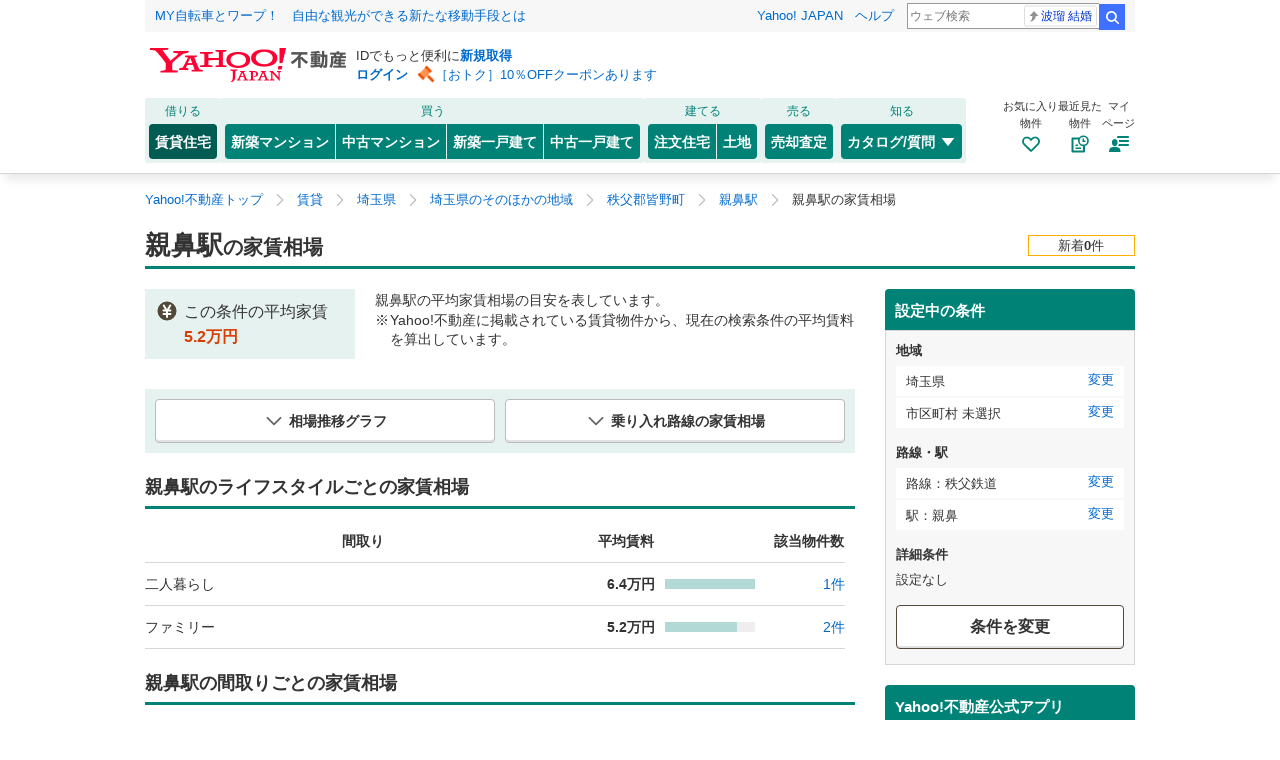

--- FILE ---
content_type: text/html;charset=UTF-8
request_url: https://realestate.yahoo.co.jp/rent/price/03/11/r/2243/2243220/
body_size: 19864
content:
<!DOCTYPE html>
<html lang="ja">
<head>
  
    
  

  

  
  <script>
  var TLDataContext = {
    ual: {
      pageview: {
        opttype: "pc",
        content_id: "",
        id_type: "",
        nopv: "false",
        mtestid: "",
        ss_join_id: "",
        ss_join_id_type: "",
      },
    },
  };
  </script>
  <script async src="https://s.yimg.jp/images/ds/managed/1/managed-ual.min.js?tk=5941cdc8-3f0c-46c3-b0a6-1be7ef4dbe96&service=realestate"></script>



  <title>親鼻駅（埼玉県）の家賃相場・推移（賃貸）｜Yahoo!不動産</title>

  
  <meta charset="utf-8" />
  <meta name="viewport" content="width=device-width, initial-scale=1.0">
  <meta http-equiv="X-UA-Compatible" content="IE=edge"/>
  
    <meta name="description" content="親鼻駅（埼玉県）の賃貸物件の家賃相場、家賃推移がわかる！ワンルーム、1LDK、2LDK、3LDK、4LDKなどの間取り別の相場がわかります。" />
  
  
    <meta name="keywords" content="親鼻駅 賃貸,賃貸マンション,賃貸住宅,賃貸アパート,賃貸物件,家賃相場,Yahoo!不動産" />
  
  
    <link rel="canonical" href="https://realestate.yahoo.co.jp/rent/price/03/11/r/2243/2243220/" />
  
  
  
  
  
    <meta property="og:title" content="親鼻駅（埼玉県）の家賃相場・推移（賃貸）｜Yahoo!不動産">
    <meta property="og:type" content="article">
    <meta property="og:url" content="https://realestate.yahoo.co.jp/rent/price/03/11/r/2243/2243220/">
    <meta property="og:image" content="https://s.yimg.jp/images/realestate/special/feature/rent/bnr/ogp_price_1200x630.png">
    <meta property="og:description" content="親鼻駅（埼玉県）の賃貸物件の家賃相場、家賃推移がわかる！ワンルーム、1LDK、2LDK、3LDK、4LDKなどの間取り別の相場がわかります。">
    <meta property="og:site_name" content="Yahoo!不動産">
  
  
    <meta name="twitter:card" content="summary_large_image">
    
    
      <meta name="twitter:image" content="https://s.yimg.jp/images/realestate/special/feature/rent/bnr/ogp_price_1200x630.png">
    
  
  

  <!-- Robots -->
  


  
    <script type="text/javascript">
      /*<![CDATA[*/ window.__SERVER_SIDE_CONTEXT__ = {common: {"loginUrl":"https:\/\/login.yahoo.co.jp\/config\/login?.src=yre\u0026.done=https%3A%2F%2Frealestate.yahoo.co.jp%2Frent%2Fprice%2F03%2F11%2Fr%2F2243%2F2243220%2F","rentCrumb":"4536434f546d64746e59752b33457065434f787461413d3d","myCrumb":"4238304a4e7a5365436d306e7349787137624d7261673d3d","currentDate":"2025\/12\/23","corporateName":{"ja":"LINE\u30E4\u30D5\u30FC","en":"LY Corporation"},"bot":false,"login":false,"loginTimeout":true,"secureLogin":false,"preview":false}, page: {"lc":"03","pf":"11","ln":"2243","grp":null,"geo":"11362","st":"2243220","pfName":"\u57FC\u7389\u770C","lnName":"\u79E9\u7236\u9244\u9053\uFF08\u57FC\u7389\u770C\uFF09","ranking":null,"searchConditionConstant":{"lcPfData":{"01":{"defaultValue":"01","roman":"hokkaido","name":"\u5317\u6D77\u9053","pfList":[{"pfCode":"01","name":"\u5317\u6D77\u9053","shortName":"\u5317\u6D77\u9053"}],"pfListStr":["01"]},"02":{"defaultValue":"04","roman":"tohoku","name":"\u6771\u5317","pfList":[{"pfCode":"02","name":"\u9752\u68EE\u770C","shortName":"\u9752\u68EE"},{"pfCode":"03","name":"\u5CA9\u624B\u770C","shortName":"\u5CA9\u624B"},{"pfCode":"04","name":"\u5BAE\u57CE\u770C","shortName":"\u5BAE\u57CE"},{"pfCode":"05","name":"\u79CB\u7530\u770C","shortName":"\u79CB\u7530"},{"pfCode":"06","name":"\u5C71\u5F62\u770C","shortName":"\u5C71\u5F62"},{"pfCode":"07","name":"\u798F\u5CF6\u770C","shortName":"\u798F\u5CF6"}],"pfListStr":["02","03","04","05","06","07"]},"03":{"defaultValue":"13","roman":"kanto","name":"\u95A2\u6771","pfList":[{"pfCode":"13","name":"\u6771\u4EAC\u90FD","shortName":"\u6771\u4EAC"},{"pfCode":"14","name":"\u795E\u5948\u5DDD\u770C","shortName":"\u795E\u5948\u5DDD"},{"pfCode":"11","name":"\u57FC\u7389\u770C","shortName":"\u57FC\u7389"},{"pfCode":"12","name":"\u5343\u8449\u770C","shortName":"\u5343\u8449"},{"pfCode":"08","name":"\u8328\u57CE\u770C","shortName":"\u8328\u57CE"},{"pfCode":"09","name":"\u6803\u6728\u770C","shortName":"\u6803\u6728"},{"pfCode":"10","name":"\u7FA4\u99AC\u770C","shortName":"\u7FA4\u99AC"},{"pfCode":"19","name":"\u5C71\u68A8\u770C","shortName":"\u5C71\u68A8"}],"pfListStr":["13","14","11","12","08","09","10","19"]},"04":{"defaultValue":"15","roman":"hokushinetsu","name":"\u4FE1\u8D8A\u30FB\u5317\u9678","pfList":[{"pfCode":"15","name":"\u65B0\u6F5F\u770C","shortName":"\u65B0\u6F5F"},{"pfCode":"20","name":"\u9577\u91CE\u770C","shortName":"\u9577\u91CE"},{"pfCode":"16","name":"\u5BCC\u5C71\u770C","shortName":"\u5BCC\u5C71"},{"pfCode":"17","name":"\u77F3\u5DDD\u770C","shortName":"\u77F3\u5DDD"},{"pfCode":"18","name":"\u798F\u4E95\u770C","shortName":"\u798F\u4E95"}],"pfListStr":["15","20","16","17","18"]},"05":{"defaultValue":"23","roman":"tokai","name":"\u6771\u6D77","pfList":[{"pfCode":"23","name":"\u611B\u77E5\u770C","shortName":"\u611B\u77E5"},{"pfCode":"21","name":"\u5C90\u961C\u770C","shortName":"\u5C90\u961C"},{"pfCode":"22","name":"\u9759\u5CA1\u770C","shortName":"\u9759\u5CA1"},{"pfCode":"24","name":"\u4E09\u91CD\u770C","shortName":"\u4E09\u91CD"}],"pfListStr":["23","21","22","24"]},"06":{"defaultValue":"27","roman":"kinki","name":"\u8FD1\u757F","pfList":[{"pfCode":"27","name":"\u5927\u962A\u5E9C","shortName":"\u5927\u962A"},{"pfCode":"28","name":"\u5175\u5EAB\u770C","shortName":"\u5175\u5EAB"},{"pfCode":"26","name":"\u4EAC\u90FD\u5E9C","shortName":"\u4EAC\u90FD"},{"pfCode":"25","name":"\u6ECB\u8CC0\u770C","shortName":"\u6ECB\u8CC0"},{"pfCode":"29","name":"\u5948\u826F\u770C","shortName":"\u5948\u826F"},{"pfCode":"30","name":"\u548C\u6B4C\u5C71\u770C","shortName":"\u548C\u6B4C\u5C71"}],"pfListStr":["27","28","26","25","29","30"]},"07":{"defaultValue":"34","roman":"chugoku","name":"\u4E2D\u56FD","pfList":[{"pfCode":"31","name":"\u9CE5\u53D6\u770C","shortName":"\u9CE5\u53D6"},{"pfCode":"32","name":"\u5CF6\u6839\u770C","shortName":"\u5CF6\u6839"},{"pfCode":"33","name":"\u5CA1\u5C71\u770C","shortName":"\u5CA1\u5C71"},{"pfCode":"34","name":"\u5E83\u5CF6\u770C","shortName":"\u5E83\u5CF6"},{"pfCode":"35","name":"\u5C71\u53E3\u770C","shortName":"\u5C71\u53E3"}],"pfListStr":["31","32","33","34","35"]},"08":{"defaultValue":"37","roman":"shikoku","name":"\u56DB\u56FD","pfList":[{"pfCode":"36","name":"\u5FB3\u5CF6\u770C","shortName":"\u5FB3\u5CF6"},{"pfCode":"37","name":"\u9999\u5DDD\u770C","shortName":"\u9999\u5DDD"},{"pfCode":"38","name":"\u611B\u5A9B\u770C","shortName":"\u611B\u5A9B"},{"pfCode":"39","name":"\u9AD8\u77E5\u770C","shortName":"\u9AD8\u77E5"}],"pfListStr":["36","37","38","39"]},"09":{"defaultValue":"40","roman":"kyusyu","name":"\u4E5D\u5DDE\u30FB\u6C96\u7E04","pfList":[{"pfCode":"40","name":"\u798F\u5CA1\u770C","shortName":"\u798F\u5CA1"},{"pfCode":"41","name":"\u4F50\u8CC0\u770C","shortName":"\u4F50\u8CC0"},{"pfCode":"42","name":"\u9577\u5D0E\u770C","shortName":"\u9577\u5D0E"},{"pfCode":"43","name":"\u718A\u672C\u770C","shortName":"\u718A\u672C"},{"pfCode":"44","name":"\u5927\u5206\u770C","shortName":"\u5927\u5206"},{"pfCode":"45","name":"\u5BAE\u5D0E\u770C","shortName":"\u5BAE\u5D0E"},{"pfCode":"46","name":"\u9E7F\u5150\u5CF6\u770C","shortName":"\u9E7F\u5150\u5CF6"},{"pfCode":"47","name":"\u6C96\u7E04\u770C","shortName":"\u6C96\u7E04"}],"pfListStr":["40","41","42","43","44","45","46","47"]}},"info_open":[{"code":0,"name":"\u6307\u5B9A\u306A\u3057"},{"code":1,"name":"\u672C\u65E5"},{"code":3,"name":"3\u65E5\u4EE5\u5185"},{"code":5,"name":"5\u65E5\u4EE5\u5185"},{"code":7,"name":"7\u65E5\u4EE5\u5185"}],"rent_from":[{"code":0,"name":"\u4E0B\u9650\u306A\u3057"},{"code":20000,"name":"2\u4E07\u5186"},{"code":25000,"name":"2.5\u4E07\u5186"},{"code":30000,"name":"3\u4E07\u5186"},{"code":35000,"name":"3.5\u4E07\u5186"},{"code":40000,"name":"4\u4E07\u5186"},{"code":45000,"name":"4.5\u4E07\u5186"},{"code":50000,"name":"5\u4E07\u5186"},{"code":55000,"name":"5.5\u4E07\u5186"},{"code":60000,"name":"6\u4E07\u5186"},{"code":65000,"name":"6.5\u4E07\u5186"},{"code":70000,"name":"7\u4E07\u5186"},{"code":75000,"name":"7.5\u4E07\u5186"},{"code":80000,"name":"8\u4E07\u5186"},{"code":85000,"name":"8.5\u4E07\u5186"},{"code":90000,"name":"9\u4E07\u5186"},{"code":95000,"name":"9.5\u4E07\u5186"},{"code":100000,"name":"10\u4E07\u5186"},{"code":105000,"name":"10.5\u4E07\u5186"},{"code":110000,"name":"11\u4E07\u5186"},{"code":115000,"name":"11.5\u4E07\u5186"},{"code":120000,"name":"12\u4E07\u5186"},{"code":125000,"name":"12.5\u4E07\u5186"},{"code":130000,"name":"13\u4E07\u5186"},{"code":135000,"name":"13.5\u4E07\u5186"},{"code":140000,"name":"14\u4E07\u5186"},{"code":145000,"name":"14.5\u4E07\u5186"},{"code":150000,"name":"15\u4E07\u5186"},{"code":155000,"name":"15.5\u4E07\u5186"},{"code":160000,"name":"16\u4E07\u5186"},{"code":170000,"name":"17\u4E07\u5186"},{"code":180000,"name":"18\u4E07\u5186"},{"code":190000,"name":"19\u4E07\u5186"},{"code":200000,"name":"20\u4E07\u5186"},{"code":210000,"name":"21\u4E07\u5186"},{"code":220000,"name":"22\u4E07\u5186"},{"code":230000,"name":"23\u4E07\u5186"},{"code":240000,"name":"24\u4E07\u5186"},{"code":250000,"name":"25\u4E07\u5186"},{"code":260000,"name":"26\u4E07\u5186"},{"code":270000,"name":"27\u4E07\u5186"},{"code":280000,"name":"28\u4E07\u5186"},{"code":290000,"name":"29\u4E07\u5186"},{"code":300000,"name":"30\u4E07\u5186"},{"code":350000,"name":"35\u4E07\u5186"},{"code":400000,"name":"40\u4E07\u5186"},{"code":500000,"name":"50\u4E07\u5186"},{"code":700000,"name":"70\u4E07\u5186"},{"code":1000000,"name":"100\u4E07\u5186"}],"rent_to":[{"code":0,"name":"\u4E0A\u9650\u306A\u3057"},{"code":20000,"name":"2\u4E07\u5186"},{"code":25000,"name":"2.5\u4E07\u5186"},{"code":30000,"name":"3\u4E07\u5186"},{"code":35000,"name":"3.5\u4E07\u5186"},{"code":40000,"name":"4\u4E07\u5186"},{"code":45000,"name":"4.5\u4E07\u5186"},{"code":50000,"name":"5\u4E07\u5186"},{"code":55000,"name":"5.5\u4E07\u5186"},{"code":60000,"name":"6\u4E07\u5186"},{"code":65000,"name":"6.5\u4E07\u5186"},{"code":70000,"name":"7\u4E07\u5186"},{"code":75000,"name":"7.5\u4E07\u5186"},{"code":80000,"name":"8\u4E07\u5186"},{"code":85000,"name":"8.5\u4E07\u5186"},{"code":90000,"name":"9\u4E07\u5186"},{"code":95000,"name":"9.5\u4E07\u5186"},{"code":100000,"name":"10\u4E07\u5186"},{"code":105000,"name":"10.5\u4E07\u5186"},{"code":110000,"name":"11\u4E07\u5186"},{"code":115000,"name":"11.5\u4E07\u5186"},{"code":120000,"name":"12\u4E07\u5186"},{"code":125000,"name":"12.5\u4E07\u5186"},{"code":130000,"name":"13\u4E07\u5186"},{"code":135000,"name":"13.5\u4E07\u5186"},{"code":140000,"name":"14\u4E07\u5186"},{"code":145000,"name":"14.5\u4E07\u5186"},{"code":150000,"name":"15\u4E07\u5186"},{"code":155000,"name":"15.5\u4E07\u5186"},{"code":160000,"name":"16\u4E07\u5186"},{"code":170000,"name":"17\u4E07\u5186"},{"code":180000,"name":"18\u4E07\u5186"},{"code":190000,"name":"19\u4E07\u5186"},{"code":200000,"name":"20\u4E07\u5186"},{"code":210000,"name":"21\u4E07\u5186"},{"code":220000,"name":"22\u4E07\u5186"},{"code":230000,"name":"23\u4E07\u5186"},{"code":240000,"name":"24\u4E07\u5186"},{"code":250000,"name":"25\u4E07\u5186"},{"code":260000,"name":"26\u4E07\u5186"},{"code":270000,"name":"27\u4E07\u5186"},{"code":280000,"name":"28\u4E07\u5186"},{"code":290000,"name":"29\u4E07\u5186"},{"code":300000,"name":"30\u4E07\u5186"},{"code":350000,"name":"35\u4E07\u5186"},{"code":400000,"name":"40\u4E07\u5186"},{"code":500000,"name":"50\u4E07\u5186"},{"code":700000,"name":"70\u4E07\u5186"},{"code":1000000,"name":"100\u4E07\u5186"}],"rent_conditions":{"mc_flg":{"code":1,"name":"\u7BA1\u7406\u8CBB\u7B49\u8FBC\u307F"},"no_sd_flg":{"code":1,"name":"\u6577\u91D1\/\u4FDD\u8A3C\u91D1\u306A\u3057"},"no_km_flg":{"code":1,"name":"\u793C\u91D1\u306A\u3057"}},"kind":[{"code":1,"name":"\u30DE\u30F3\u30B7\u30E7\u30F3"},{"code":3,"name":"\u30A2\u30D1\u30FC\u30C8"},{"code":2,"name":"\u4E00\u6238\u5EFA\u3066"}],"rl":[{"code":1,"name":"\u30EF\u30F3\u30EB\u30FC\u30E0","lableName":null,"rlDtls":[1]},{"code":2,"name":"1K\/1DK","lableName":null,"rlDtls":[2,3]},{"code":3,"name":"1LDK\/2K\/2DK","lableName":null,"rlDtls":[4,5,6]},{"code":4,"name":"2LDK\/3K\/3DK","lableName":null,"rlDtls":[7,8,9]},{"code":5,"name":"3LDK\/4K\u4EE5\u4E0A","lableName":null,"rlDtls":[10,11,12,13,14]}],"rl_dtl":[{"code":1,"name":"\u30EF\u30F3\u30EB\u30FC\u30E0"},{"code":2,"name":"1K"},{"code":3,"name":"1DK"},{"code":4,"name":"1LDK"},{"code":5,"name":"2K"},{"code":6,"name":"2DK"},{"code":7,"name":"2LDK"},{"code":8,"name":"3K"},{"code":9,"name":"3DK"},{"code":10,"name":"3LDK"},{"code":11,"name":"4K"},{"code":12,"name":"4DK"},{"code":13,"name":"4LDK"},{"code":14,"name":"5K\u4EE5\u4E0A"}],"structure_type":[{"code":"re","name":"\u9244\u7B4B\u7CFB"},{"code":"st","name":"\u9244\u9AA8\u7CFB"},{"code":"wd","name":"\u6728\u9020\u7CFB"},{"code":"ot","name":"\u30D6\u30ED\u30C3\u30AF\u30FB\u305D\u306E\u4ED6"}],"structure_type_dtl":[{"code":1,"name":"\u9244\u7B4B\u30B3\u30F3\u30AF\u30EA\u30FC\u30C8"},{"code":2,"name":"\u9244\u9AA8\u9244\u7B4B\u30B3\u30F3\u30AF\u30EA\u30FC\u30C8"},{"code":3,"name":"\u30D7\u30EC\u30AD\u30E3\u30B9\u30C8\u30B3\u30F3\u30AF\u30EA\u30FC\u30C8"},{"code":4,"name":"\u9244\u7B4B\u30D6\u30ED\u30C3\u30AF"},{"code":5,"name":"\u9244\u9AA8\u30D7\u30EC\u30AD\u30E3\u30B9\u30C8\u30B3\u30F3\u30AF\u30EA\u30FC\u30C8"},{"code":6,"name":"\u9244\u9AA8"},{"code":7,"name":"\u91CD\u91CF\u9244\u9AA8\u9020"},{"code":8,"name":"\u8EFD\u91CF\u9244\u9AA8"},{"code":9,"name":"ALC"},{"code":10,"name":"SRC\u9020:RC\u9020"},{"code":11,"name":"\u6728\u9020"},{"code":99,"name":"\u305D\u306E\u4ED6"}],"ma_from":[{"code":0,"name":"\u4E0B\u9650\u306A\u3057"},{"code":10,"name":"10m\u0026sup2;"},{"code":15,"name":"15m\u0026sup2;"},{"code":20,"name":"20m\u0026sup2;"},{"code":25,"name":"25m\u0026sup2;"},{"code":30,"name":"30m\u0026sup2;"},{"code":35,"name":"35m\u0026sup2;"},{"code":40,"name":"40m\u0026sup2;"},{"code":45,"name":"45m\u0026sup2;"},{"code":50,"name":"50m\u0026sup2;"},{"code":55,"name":"55m\u0026sup2;"},{"code":60,"name":"60m\u0026sup2;"},{"code":70,"name":"70m\u0026sup2;"},{"code":80,"name":"80m\u0026sup2;"},{"code":90,"name":"90m\u0026sup2;"},{"code":100,"name":"100m\u0026sup2;"},{"code":120,"name":"120m\u0026sup2;"},{"code":150,"name":"150m\u0026sup2;"},{"code":200,"name":"200m\u0026sup2;"}],"ma_to":[{"code":0,"name":"\u4E0A\u9650\u306A\u3057"},{"code":10,"name":"10m\u0026sup2;"},{"code":15,"name":"15m\u0026sup2;"},{"code":20,"name":"20m\u0026sup2;"},{"code":25,"name":"25m\u0026sup2;"},{"code":30,"name":"30m\u0026sup2;"},{"code":35,"name":"35m\u0026sup2;"},{"code":40,"name":"40m\u0026sup2;"},{"code":45,"name":"45m\u0026sup2;"},{"code":50,"name":"50m\u0026sup2;"},{"code":55,"name":"55m\u0026sup2;"},{"code":60,"name":"60m\u0026sup2;"},{"code":70,"name":"70m\u0026sup2;"},{"code":80,"name":"80m\u0026sup2;"},{"code":90,"name":"90m\u0026sup2;"},{"code":100,"name":"100m\u0026sup2;"},{"code":120,"name":"120m\u0026sup2;"},{"code":150,"name":"150m\u0026sup2;"},{"code":200,"name":"200m\u0026sup2;"}],"cmt":[{"code":"10","name":"0\uFF5E10\u5206","cmt_from":0,"cmt_to":10},{"code":"20","name":"10\uFF5E20\u5206","cmt_from":10,"cmt_to":20},{"code":"30","name":"20\uFF5E30\u5206","cmt_from":20,"cmt_to":30},{"code":"40","name":"30\uFF5E40\u5206","cmt_from":30,"cmt_to":40},{"code":"50","name":"40\uFF5E50\u5206","cmt_from":40,"cmt_to":50},{"code":"60","name":"50\uFF5E60\u5206","cmt_from":50,"cmt_to":60},{"code":"70","name":"60\uFF5E70\u5206","cmt_from":60,"cmt_to":70},{"code":"80","name":"70\uFF5E80\u5206","cmt_from":70,"cmt_to":80},{"code":"90","name":"80\uFF5E90\u5206","cmt_from":80,"cmt_to":90}],"min_st":[{"code":-1,"name":"\u6307\u5B9A\u306A\u3057"},{"code":1,"name":"1\u5206\u4EE5\u5185"},{"code":3,"name":"3\u5206\u4EE5\u5185"},{"code":5,"name":"5\u5206\u4EE5\u5185"},{"code":7,"name":"7\u5206\u4EE5\u5185"},{"code":10,"name":"10\u5206\u4EE5\u5185"},{"code":15,"name":"15\u5206\u4EE5\u5185"},{"code":20,"name":"20\u5206\u4EE5\u5185"}],"min_all":{"code":1,"name":"\u30D0\u30B9\u4E57\u8ECA\u6642\u9593\u3082\u542B\u3080"},"age":[{"code":0,"name":"\u6307\u5B9A\u306A\u3057"},{"code":1,"name":"\u65B0\u7BC9"},{"code":2,"name":"2\u5E74\u4EE5\u5185"},{"code":5,"name":"5\u5E74\u4EE5\u5185"},{"code":10,"name":"10\u5E74\u4EE5\u5185"},{"code":15,"name":"15\u5E74\u4EE5\u5185"},{"code":20,"name":"20\u5E74\u4EE5\u5185"},{"code":25,"name":"25\u5E74\u4EE5\u5185"},{"code":30,"name":"30\u5E74\u4EE5\u5185"}],"po":{"popular":{"name":"\u4EBA\u6C17\u306E\u3053\u3060\u308F\u308A\u6761\u4EF6","list":[{"code":"bt","name":"\u30D0\u30B9\u30C8\u30A4\u30EC\u5225"},{"code":"sf","name":"2\u968E\u4EE5\u4E0A"},{"code":"wm","name":"\u6D17\u6FEF\u6A5F\u7F6E\u304D\u5834"},{"code":"cr","name":"\u99D0\u8ECA\u5834(\u8FD1\u96A3\u542B\u3080)"},{"code":"ac","name":"\u30A8\u30A2\u30B3\u30F3"},{"code":"fl","name":"\u30D5\u30ED\u30FC\u30EA\u30F3\u30B0"},{"code":"ws","name":"\u6D17\u9762\u53F0"},{"code":"pe","name":"\u30DA\u30C3\u30C8\u76F8\u8AC7"},{"code":"vb","name":"\u30D9\u30E9\u30F3\u30C0"},{"code":"hb","name":"\u8FFD\u3044\u711A\u304D\u6A5F\u80FD"}]},"bath":{"name":"\u30D0\u30B9\u30FB\u30C8\u30A4\u30EC","list":[{"code":"bt","name":"\u30D0\u30B9\u30C8\u30A4\u30EC\u5225"},{"code":"ws","name":"\u6D17\u9762\u53F0"},{"code":"hb","name":"\u8FFD\u3044\u711A\u304D\u6A5F\u80FD"},{"code":"bd","name":"\u6D74\u5BA4\u4E7E\u71E5\u6A5F"},{"code":"wl","name":"\u6E29\u6C34\u6D17\u6D44\u4FBF\u5EA7"}]},"kitchen":{"name":"\u30AD\u30C3\u30C1\u30F3","list":[{"code":"gr","name":"\u30AC\u30B9\u30B3\u30F3\u30ED\u53EF"},{"code":"sk","name":"\u30B7\u30B9\u30C6\u30E0\u30AD\u30C3\u30C1\u30F3"},{"code":"ck","name":"\u30AB\u30A6\u30F3\u30BF\u30FC\u30AD\u30C3\u30C1\u30F3"},{"code":"ih","name":"IH\u30AF\u30C3\u30AD\u30F3\u30B0\u30D2\u30FC\u30BF\u30FC"},{"code":"tw","name":"\u90FD\u5E02\u30AC\u30B9"},{"code":"pw","name":"\u30D7\u30ED\u30D1\u30F3\u30AC\u30B9"}]},"storage":{"name":"\u53CE\u7D0D","list":[{"code":"cl","name":"\u30AF\u30ED\u30FC\u30BC\u30C3\u30C8"},{"code":"wc","name":"\u30A6\u30A9\u30FC\u30AF\u30A4\u30F3\u30AF\u30ED\u30FC\u30BC\u30C3\u30C8"},{"code":"st","name":"\u7269\u7F6E"},{"code":"ts","name":"\u30C8\u30E9\u30F3\u30AF\u30EB\u30FC\u30E0"}]},"veranda":{"name":"\u30D9\u30E9\u30F3\u30C0","list":[{"code":"vb","name":"\u30D9\u30E9\u30F3\u30C0"},{"code":"rb","name":"\u30EB\u30FC\u30D5\u30D0\u30EB\u30B3\u30CB\u30FC"},{"code":"tg","name":"\u30C6\u30E9\u30B9\/\u5EAD"},{"code":"ba","name":"\u30D0\u30EB\u30B3\u30CB\u30FC2\u9762\u4EE5\u4E0A"}]},"security":{"name":"\u30BB\u30AD\u30E5\u30EA\u30C6\u30A3","list":[{"code":"al","name":"\u30AA\u30FC\u30C8\u30ED\u30C3\u30AF"},{"code":"mp","name":"\u30E2\u30CB\u30BF\u30FC\u4ED8\u304D\u30A4\u30F3\u30BF\u30FC\u30DB\u30F3"},{"code":"ky","name":"\u30AB\u30FC\u30C9\u30AD\u30FC"},{"code":"mn","name":"\u7BA1\u7406\u4EBA\u5E38\u99D0"},{"code":"sc","name":"24\u6642\u9593\u30BB\u30AD\u30E5\u30EA\u30C6\u30A3\u30FC"}]},"equipment":{"name":"\u8A2D\u5099","list":[{"code":"wm","name":"\u6D17\u6FEF\u6A5F\u7F6E\u304D\u5834"},{"code":"ac","name":"\u30A8\u30A2\u30B3\u30F3"},{"code":"fl","name":"\u30D5\u30ED\u30FC\u30EA\u30F3\u30B0"},{"code":"lf","name":"\u30ED\u30D5\u30C8"},{"code":"ev","name":"\u30A8\u30EC\u30D9\u30FC\u30BF\u30FC"},{"code":"db","name":"\u5B85\u914D\u30DC\u30C3\u30AF\u30B9"},{"code":"sl","name":"\u5206\u8B72\u30BF\u30A4\u30D7"},{"code":"ma","name":"\u30E1\u30BE\u30CD\u30C3\u30C8"},{"code":"bf","name":"\u30D0\u30EA\u30A2\u30D5\u30EA\u30FC"},{"code":"fh","name":"\u5E8A\u6696\u623F"}]},"parking":{"name":"\u99D0\u8ECA\u5834\/\u99D0\u8F2A\u5834","list":[{"code":"cr","name":"\u99D0\u8ECA\u5834(\u8FD1\u96A3\u542B\u3080)"},{"code":"ga","name":"\u8ECA\u5EAB"},{"code":"pa","name":"\u99D0\u8ECA\u58342\u53F0\u4EE5\u4E0A"},{"code":"bc","name":"\u81EA\u8EE2\u8ECA\u7F6E\u304D\u5834"}]},"position":{"name":"\u4F4D\u7F6E","list":[{"code":"ff","name":"1\u968E"},{"code":"sf","name":"2\u968E\u4EE5\u4E0A"},{"code":"tf","name":"\u6700\u4E0A\u968E"},{"code":"rm","name":"\u89D2\u90E8\u5C4B"},{"code":"nt","name":"\u5357\u5411\u304D"}]},"fixtures":{"name":"\u5099\u54C1","list":[{"code":"be","name":"\u30D9\u30C3\u30C9"},{"code":"rr","name":"\u51B7\u8535\u5EAB"},{"code":"le","name":"\u7167\u660E\u5668\u5177"}]},"communication":{"name":"\u901A\u4FE1","list":[{"code":"ct","name":"\u30B1\u30FC\u30D6\u30EB\u30C6\u30EC\u30D3"},{"code":"bs","name":"BS\u7AEF\u5B50"},{"code":"cs","name":"\u885B\u661F\u653E\u9001"}]},"movingin":{"name":"\u5165\u5C45\u6761\u4EF6","list":[{"code":"pe","name":"\u30DA\u30C3\u30C8\u76F8\u8AC7"},{"code":"mi","name":"\u697D\u5668\u76F8\u8AC7"},{"code":"lo","name":"\u5973\u6027\u9650\u5B9A"},{"code":"so","name":"\u5B66\u751F\u9650\u5B9A"},{"code":"op","name":"\u9AD8\u9F62\u8005\u76F8\u8AC7"},{"code":"tm","name":"\u4E8C\u4EBA\u5165\u5C45\u53EF"},{"code":"fr","name":"\u30D5\u30EA\u30FC\u30EC\u30F3\u30C8"},{"code":"it","name":"\u5373\u5165\u5C45\u53EF"},{"code":"tr","name":"\u5B9A\u671F\u501F\u5BB6\u3092\u542B\u307E\u306A\u3044"},{"code":"sr","name":"\u7279\u5B9A\u512A\u826F\u8CC3\u8CB8"}]}},"cc":{"online":{"name":"\u30AA\u30F3\u30E9\u30A4\u30F3\u5BFE\u5FDC","list":[{"code":"co","name":"\u30D3\u30C7\u30AA\u901A\u8A71\u76F8\u8AC7\u53EF"},{"code":"pv","name":"\u30AA\u30F3\u30E9\u30A4\u30F3\u5185\u898B\u53EF"},{"code":"in","name":"IT\u91CD\u8AAC\u53EF"}]}},"geo":[{"CoordinatesWgs":"35.85695420,139.64888430","Count":85119,"GovernmentCode":"11","Groups":[{"Count":19611,"Geos":[{"Count":1463,"GovernmentCode":"11101","Name":"\u897F\u533A","Oazas":[],"PrefixName":"\u3055\u3044\u305F\u307E\u5E02"},{"Count":2361,"GovernmentCode":"11102","Name":"\u5317\u533A","Oazas":[],"PrefixName":"\u3055\u3044\u305F\u307E\u5E02"},{"Count":2654,"GovernmentCode":"11103","Name":"\u5927\u5BAE\u533A","Oazas":[],"PrefixName":"\u3055\u3044\u305F\u307E\u5E02"},{"Count":1991,"GovernmentCode":"11104","Name":"\u898B\u6CBC\u533A","Oazas":[],"PrefixName":"\u3055\u3044\u305F\u307E\u5E02"},{"Count":1624,"GovernmentCode":"11105","Name":"\u4E2D\u592E\u533A","Oazas":[],"PrefixName":"\u3055\u3044\u305F\u307E\u5E02"},{"Count":1615,"GovernmentCode":"11106","Name":"\u685C\u533A","Oazas":[],"PrefixName":"\u3055\u3044\u305F\u307E\u5E02"},{"Count":2611,"GovernmentCode":"11107","Name":"\u6D66\u548C\u533A","Oazas":[],"PrefixName":"\u3055\u3044\u305F\u307E\u5E02"},{"Count":2625,"GovernmentCode":"11108","Name":"\u5357\u533A","Oazas":[],"PrefixName":"\u3055\u3044\u305F\u307E\u5E02"},{"Count":1708,"GovernmentCode":"11109","Name":"\u7DD1\u533A","Oazas":[],"PrefixName":"\u3055\u3044\u305F\u307E\u5E02"},{"Count":959,"GovernmentCode":"11110","Name":"\u5CA9\u69FB\u533A","Oazas":[],"PrefixName":"\u3055\u3044\u305F\u307E\u5E02"}],"GovernmentCode":"111","Name":"\u3055\u3044\u305F\u307E\u5E02"},{"Count":65508,"Geos":[{"Count":5938,"GovernmentCode":"11201","Name":"\u5DDD\u8D8A\u5E02","Oazas":[],"PrefixName":""},{"Count":2734,"GovernmentCode":"11202","Name":"\u718A\u8C37\u5E02","Oazas":[],"PrefixName":""},{"Count":10206,"GovernmentCode":"11203","Name":"\u5DDD\u53E3\u5E02","Oazas":[],"PrefixName":""},{"Count":648,"GovernmentCode":"11206","Name":"\u884C\u7530\u5E02","Oazas":[],"PrefixName":""},{"Count":133,"GovernmentCode":"11207","Name":"\u79E9\u7236\u5E02","Oazas":[],"PrefixName":""},{"Count":4011,"GovernmentCode":"11208","Name":"\u6240\u6CA2\u5E02","Oazas":[],"PrefixName":""},{"Count":408,"GovernmentCode":"11209","Name":"\u98EF\u80FD\u5E02","Oazas":[],"PrefixName":""},{"Count":806,"GovernmentCode":"11210","Name":"\u52A0\u9808\u5E02","Oazas":[],"PrefixName":""},{"Count":1250,"GovernmentCode":"11211","Name":"\u672C\u5E84\u5E02","Oazas":[],"PrefixName":""},{"Count":1603,"GovernmentCode":"11212","Name":"\u6771\u677E\u5C71\u5E02","Oazas":[],"PrefixName":""},{"Count":2373,"GovernmentCode":"11214","Name":"\u6625\u65E5\u90E8\u5E02","Oazas":[],"PrefixName":""},{"Count":1859,"GovernmentCode":"11215","Name":"\u72ED\u5C71\u5E02","Oazas":[],"PrefixName":""},{"Count":427,"GovernmentCode":"11216","Name":"\u7FBD\u751F\u5E02","Oazas":[],"PrefixName":""},{"Count":774,"GovernmentCode":"11217","Name":"\u9D3B\u5DE3\u5E02","Oazas":[],"PrefixName":""},{"Count":1536,"GovernmentCode":"11218","Name":"\u6DF1\u8C37\u5E02","Oazas":[],"PrefixName":""},{"Count":1496,"GovernmentCode":"11219","Name":"\u4E0A\u5C3E\u5E02","Oazas":[],"PrefixName":""},{"Count":2345,"GovernmentCode":"11221","Name":"\u8349\u52A0\u5E02","Oazas":[],"PrefixName":""},{"Count":2919,"GovernmentCode":"11222","Name":"\u8D8A\u8C37\u5E02","Oazas":[],"PrefixName":""},{"Count":1363,"GovernmentCode":"11223","Name":"\u8568\u5E02","Oazas":[],"PrefixName":""},{"Count":1910,"GovernmentCode":"11224","Name":"\u6238\u7530\u5E02","Oazas":[],"PrefixName":""},{"Count":1155,"GovernmentCode":"11225","Name":"\u5165\u9593\u5E02","Oazas":[],"PrefixName":""},{"Count":1433,"GovernmentCode":"11227","Name":"\u671D\u971E\u5E02","Oazas":[],"PrefixName":""},{"Count":872,"GovernmentCode":"11228","Name":"\u5FD7\u6728\u5E02","Oazas":[],"PrefixName":""},{"Count":1032,"GovernmentCode":"11229","Name":"\u548C\u5149\u5E02","Oazas":[],"PrefixName":""},{"Count":1775,"GovernmentCode":"11230","Name":"\u65B0\u5EA7\u5E02","Oazas":[],"PrefixName":""},{"Count":422,"GovernmentCode":"11231","Name":"\u6876\u5DDD\u5E02","Oazas":[],"PrefixName":""},{"Count":1095,"GovernmentCode":"11232","Name":"\u4E45\u559C\u5E02","Oazas":[],"PrefixName":""},{"Count":324,"GovernmentCode":"11233","Name":"\u5317\u672C\u5E02","Oazas":[],"PrefixName":""},{"Count":979,"GovernmentCode":"11234","Name":"\u516B\u6F6E\u5E02","Oazas":[],"PrefixName":""},{"Count":1266,"GovernmentCode":"11235","Name":"\u5BCC\u58EB\u898B\u5E02","Oazas":[],"PrefixName":""},{"Count":1162,"GovernmentCode":"11237","Name":"\u4E09\u90F7\u5E02","Oazas":[],"PrefixName":""},{"Count":416,"GovernmentCode":"11238","Name":"\u84EE\u7530\u5E02","Oazas":[],"PrefixName":""},{"Count":1814,"GovernmentCode":"11239","Name":"\u5742\u6238\u5E02","Oazas":[],"PrefixName":""},{"Count":219,"GovernmentCode":"11240","Name":"\u5E78\u624B\u5E02","Oazas":[],"PrefixName":""},{"Count":1377,"GovernmentCode":"11241","Name":"\u9DB4\u30F6\u5CF6\u5E02","Oazas":[],"PrefixName":""},{"Count":228,"GovernmentCode":"11242","Name":"\u65E5\u9AD8\u5E02","Oazas":[],"PrefixName":""},{"Count":768,"GovernmentCode":"11243","Name":"\u5409\u5DDD\u5E02","Oazas":[],"PrefixName":""},{"Count":1315,"GovernmentCode":"11245","Name":"\u3075\u3058\u307F\u91CE\u5E02","Oazas":[],"PrefixName":""},{"Count":284,"GovernmentCode":"11246","Name":"\u767D\u5CA1\u5E02","Oazas":[],"PrefixName":""},{"Count":2833,"GovernmentCode":"11300","Name":"\u305D\u306E\u4ED6","Oazas":[],"PrefixName":""}],"GovernmentCode":"112","Name":"\u57FC\u7389\u770C\u306E\u305D\u306E\u307B\u304B\u306E\u5730\u57DF"}],"Name":"\u57FC\u7389\u770C","NameShort":"\u57FC\u7389"}],"oaza":null,"oazaList":null,"ln":[{"Code":"2101","Count":13954,"Locations":[{"GovernmentCode":"11","Name":"\u57FC\u7389\u770C","NameShort":"\u57FC\u7389"}],"Name":"\u6771\u5317\u672C\u7DDA","Stations":[]},{"Code":"2104","Count":12731,"Locations":[{"GovernmentCode":"11","Name":"\u57FC\u7389\u770C","NameShort":"\u57FC\u7389"}],"Name":"\u5DDD\u8D8A\u7DDA","Stations":[]},{"Code":"2105","Count":21447,"Locations":[{"GovernmentCode":"11","Name":"\u57FC\u7389\u770C","NameShort":"\u57FC\u7389"}],"Name":"\u9AD8\u5D0E\u7DDA","Stations":[]},{"Code":"2159","Count":12854,"Locations":[{"GovernmentCode":"11","Name":"\u57FC\u7389\u770C","NameShort":"\u57FC\u7389"}],"Name":"\u6E58\u5357\u65B0\u5BBF\u30E9\u30A4\u30F3\uFF08\u5B87\u90FD\u5BAE\uFF5E\u9017\u5B50\uFF09","Stations":[]},{"Code":"2160","Count":20346,"Locations":[{"GovernmentCode":"11","Name":"\u57FC\u7389\u770C","NameShort":"\u57FC\u7389"}],"Name":"\u6E58\u5357\u65B0\u5BBF\u30E9\u30A4\u30F3\uFF08\u524D\u6A4B\uFF5E\u5C0F\u7530\u539F\uFF09","Stations":[]},{"Code":"2176","Count":15023,"Locations":[{"GovernmentCode":"11","Name":"\u57FC\u7389\u770C","NameShort":"\u57FC\u7389"}],"Name":"\u6B66\u8535\u91CE\u7DDA","Stations":[]},{"Code":"2187","Count":1912,"Locations":[{"GovernmentCode":"11","Name":"\u57FC\u7389\u770C","NameShort":"\u57FC\u7389"}],"Name":"\u516B\u9AD8\u7DDA","Stations":[]},{"Code":"2196","Count":22512,"Locations":[{"GovernmentCode":"11","Name":"\u57FC\u7389\u770C","NameShort":"\u57FC\u7389"}],"Name":"\u4EAC\u6D5C\u6771\u5317\u7DDA","Stations":[]},{"Code":"2198","Count":15333,"Locations":[{"GovernmentCode":"11","Name":"\u57FC\u7389\u770C","NameShort":"\u57FC\u7389"}],"Name":"\u57FC\u4EAC\u7DDA","Stations":[]},{"Code":"2002","Count":4598,"Locations":[{"GovernmentCode":"11","Name":"\u57FC\u7389\u770C","NameShort":"\u57FC\u7389"}],"Name":"\u6771\u5317\u65B0\u5E79\u7DDA","Stations":[]},{"Code":"2003","Count":9898,"Locations":[{"GovernmentCode":"11","Name":"\u57FC\u7389\u770C","NameShort":"\u57FC\u7389"}],"Name":"\u4E0A\u8D8A\u65B0\u5E79\u7DDA","Stations":[]},{"Code":"2004","Count":4598,"Locations":[{"GovernmentCode":"11","Name":"\u57FC\u7389\u770C","NameShort":"\u57FC\u7389"}],"Name":"\u5C71\u5F62\u65B0\u5E79\u7DDA","Stations":[]},{"Code":"2005","Count":4598,"Locations":[{"GovernmentCode":"11","Name":"\u57FC\u7389\u770C","NameShort":"\u57FC\u7389"}],"Name":"\u79CB\u7530\u65B0\u5E79\u7DDA","Stations":[]},{"Code":"2006","Count":9899,"Locations":[{"GovernmentCode":"11","Name":"\u57FC\u7389\u770C","NameShort":"\u57FC\u7389"}],"Name":"\u5317\u9678\u65B0\u5E79\u7DDA","Stations":[]},{"Code":"2347","Count":1490,"Locations":[{"GovernmentCode":"11","Name":"\u57FC\u7389\u770C","NameShort":"\u57FC\u7389"}],"Name":"\u6771\u4EAC\u30E1\u30C8\u30ED\u6709\u697D\u753A\u7DDA","Stations":[]},{"Code":"2350","Count":1489,"Locations":[{"GovernmentCode":"11","Name":"\u57FC\u7389\u770C","NameShort":"\u57FC\u7389"}],"Name":"\u6771\u4EAC\u30E1\u30C8\u30ED\u526F\u90FD\u5FC3\u7DDA","Stations":[]},{"Code":"2243","Count":6289,"Locations":[{"GovernmentCode":"11","Name":"\u57FC\u7389\u770C","NameShort":"\u57FC\u7389"}],"Name":"\u79E9\u7236\u9244\u9053","Stations":[]},{"Code":"2244","Count":7697,"Locations":[{"GovernmentCode":"11","Name":"\u57FC\u7389\u770C","NameShort":"\u57FC\u7389"}],"Name":"\u57FC\u7389\u65B0\u90FD\u5E02\u4EA4\u901A\u4F0A\u5948\u7DDA","Stations":[]},{"Code":"2246","Count":2018,"Locations":[{"GovernmentCode":"11","Name":"\u57FC\u7389\u770C","NameShort":"\u57FC\u7389"}],"Name":"\u3064\u304F\u3070\u30A8\u30AF\u30B9\u30D7\u30EC\u30B9","Stations":[]},{"Code":"2261","Count":11161,"Locations":[{"GovernmentCode":"11","Name":"\u57FC\u7389\u770C","NameShort":"\u57FC\u7389"}],"Name":"\u6771\u6B66\u4F0A\u52E2\u5D0E\u7DDA","Stations":[]},{"Code":"2266","Count":976,"Locations":[{"GovernmentCode":"11","Name":"\u57FC\u7389\u770C","NameShort":"\u57FC\u7389"}],"Name":"\u6771\u6B66\u65E5\u5149\u7DDA","Stations":[]},{"Code":"2269","Count":9130,"Locations":[{"GovernmentCode":"11","Name":"\u57FC\u7389\u770C","NameShort":"\u57FC\u7389"}],"Name":"\u6771\u6B66\u91CE\u7530\u7DDA","Stations":[]},{"Code":"2270","Count":18188,"Locations":[{"GovernmentCode":"11","Name":"\u57FC\u7389\u770C","NameShort":"\u57FC\u7389"}],"Name":"\u6771\u6B66\u6771\u4E0A\u7DDA","Stations":[]},{"Code":"2271","Count":3448,"Locations":[{"GovernmentCode":"11","Name":"\u57FC\u7389\u770C","NameShort":"\u57FC\u7389"}],"Name":"\u6771\u6B66\u8D8A\u751F\u7DDA","Stations":[]},{"Code":"2281","Count":7642,"Locations":[{"GovernmentCode":"11","Name":"\u57FC\u7389\u770C","NameShort":"\u57FC\u7389"}],"Name":"\u897F\u6B66\u6C60\u888B\u7DDA","Stations":[]},{"Code":"2282","Count":612,"Locations":[{"GovernmentCode":"11","Name":"\u57FC\u7389\u770C","NameShort":"\u57FC\u7389"}],"Name":"\u897F\u6B66\u79E9\u7236\u7DDA","Stations":[]},{"Code":"2284","Count":8179,"Locations":[{"GovernmentCode":"11","Name":"\u57FC\u7389\u770C","NameShort":"\u57FC\u7389"}],"Name":"\u897F\u6B66\u65B0\u5BBF\u7DDA","Stations":[]},{"Code":"2289","Count":2081,"Locations":[{"GovernmentCode":"11","Name":"\u57FC\u7389\u770C","NameShort":"\u57FC\u7389"}],"Name":"\u897F\u6B66\u72ED\u5C71\u7DDA","Stations":[]},{"Code":"2290","Count":184,"Locations":[{"GovernmentCode":"11","Name":"\u57FC\u7389\u770C","NameShort":"\u57FC\u7389"}],"Name":"\u897F\u6B66\u5C71\u53E3\u7DDA","Stations":[]},{"Code":"2399","Count":7998,"Locations":[{"GovernmentCode":"11","Name":"\u57FC\u7389\u770C","NameShort":"\u57FC\u7389"}],"Name":"\u57FC\u7389\u9AD8\u901F\u9244\u9053","Stations":[]}],"lnTransport":null,"st":[{"Code":"2243","Count":6289,"Locations":[{"GovernmentCode":"11","Name":"\u57FC\u7389\u770C","NameShort":"\u57FC\u7389"}],"MaxPrice":280000,"MaxPriceAndManagementCost":280000,"MeanPrice":57846.875496899345,"MeanPriceAndManagementCost":61314.60168548259,"MinPrice":19000,"MinPriceAndManagementCost":21000,"Name":"\u79E9\u7236\u9244\u9053","Stations":[{"AreaCode":"03","Code":"2252","Count":459,"GeoName":"\u7FBD\u751F\u5E02","GovernmentCode":"11216","MaxPrice":148000,"MaxPriceAndManagementCost":148000,"MeanPrice":64708.71459694989,"MeanPriceAndManagementCost":68154.46623093681,"MetaInfo":{"directions":[{"directionId":"4751","directionName":"\u5F71\u68EE\u30FB\u4E09\u5CF0\u53E3","expressNames":[""],"isExpressStation":false,"isFirstStation":true}],"lineColor":"0c65aa"},"MinPrice":27000,"MinPriceAndManagementCost":29000,"Name":"\u7FBD\u751F","PrefectureCode":"11","PrefectureName":"\u57FC\u7389\u770C","PrefectureNameShort":"\u57FC\u7389"},{"AreaCode":"03","Code":"2243020","Count":305,"GeoName":"\u7FBD\u751F\u5E02","GovernmentCode":"11216","MaxPrice":148000,"MaxPriceAndManagementCost":148000,"MeanPrice":67381.31147540984,"MeanPriceAndManagementCost":70732.45901639345,"MetaInfo":{"directions":[{"directionId":"4750","directionName":"\u7FBD\u751F","expressNames":[""],"isExpressStation":false,"isFirstStation":false},{"directionId":"4751","directionName":"\u5F71\u68EE\u30FB\u4E09\u5CF0\u53E3","expressNames":[""],"isExpressStation":false,"isFirstStation":false}],"lineColor":"0c65aa"},"MinPrice":27000,"MinPriceAndManagementCost":29000,"Name":"\u897F\u7FBD\u751F","PrefectureCode":"11","PrefectureName":"\u57FC\u7389\u770C","PrefectureNameShort":"\u57FC\u7389"},{"AreaCode":"03","Code":"2243030","Count":132,"GeoName":"\u7FBD\u751F\u5E02","GovernmentCode":"11216","MaxPrice":133000,"MaxPriceAndManagementCost":133000,"MeanPrice":71869.69696969698,"MeanPriceAndManagementCost":75040.90909090909,"MetaInfo":{"directions":[{"directionId":"4750","directionName":"\u7FBD\u751F","expressNames":[""],"isExpressStation":false,"isFirstStation":false},{"directionId":"4751","directionName":"\u5F71\u68EE\u30FB\u4E09\u5CF0\u53E3","expressNames":[""],"isExpressStation":false,"isFirstStation":false}],"lineColor":"0c65aa"},"MinPrice":31000,"MinPriceAndManagementCost":34000,"Name":"\u65B0\u90F7","PrefectureCode":"11","PrefectureName":"\u57FC\u7389\u770C","PrefectureNameShort":"\u57FC\u7389"},{"AreaCode":"03","Code":"2243040","Count":78,"GeoName":"\u884C\u7530\u5E02","GovernmentCode":"11206","MaxPrice":80000,"MaxPriceAndManagementCost":80000,"MeanPrice":56506.41025641026,"MeanPriceAndManagementCost":59662.820512820515,"MetaInfo":{"directions":[{"directionId":"4750","directionName":"\u7FBD\u751F","expressNames":[""],"isExpressStation":false,"isFirstStation":false},{"directionId":"4751","directionName":"\u5F71\u68EE\u30FB\u4E09\u5CF0\u53E3","expressNames":[""],"isExpressStation":false,"isFirstStation":false}],"lineColor":"0c65aa"},"MinPrice":28000,"MinPriceAndManagementCost":31000,"Name":"\u6B66\u5DDE\u8352\u6728","PrefectureCode":"11","PrefectureName":"\u57FC\u7389\u770C","PrefectureNameShort":"\u57FC\u7389"},{"AreaCode":"03","Code":"2243050","Count":325,"GeoName":"\u884C\u7530\u5E02","GovernmentCode":"11206","MaxPrice":85000,"MaxPriceAndManagementCost":89000,"MeanPrice":52825.230769230766,"MeanPriceAndManagementCost":56259.38461538462,"MetaInfo":{"directions":[{"directionId":"4750","directionName":"\u7FBD\u751F","expressNames":[""],"isExpressStation":false,"isFirstStation":false},{"directionId":"4751","directionName":"\u5F71\u68EE\u30FB\u4E09\u5CF0\u53E3","expressNames":[""],"isExpressStation":false,"isFirstStation":false}],"lineColor":"0c65aa"},"MinPrice":20000,"MinPriceAndManagementCost":22500,"Name":"\u6771\u884C\u7530","PrefectureCode":"11","PrefectureName":"\u57FC\u7389\u770C","PrefectureNameShort":"\u57FC\u7389"},{"AreaCode":"03","Code":"2243060","Count":410,"GeoName":"\u884C\u7530\u5E02","GovernmentCode":"11206","MaxPrice":185000,"MaxPriceAndManagementCost":185000,"MeanPrice":55248.04878048781,"MeanPriceAndManagementCost":58452.19512195122,"MetaInfo":{"directions":[{"directionId":"4750","directionName":"\u7FBD\u751F\u30FB\u6771\u884C\u7530","expressNames":[""],"isExpressStation":false,"isFirstStation":false},{"directionId":"4751","directionName":"\u5F71\u68EE\u30FB\u4E09\u5CF0\u53E3","expressNames":[""],"isExpressStation":false,"isFirstStation":false}],"lineColor":"0c65aa"},"MinPrice":20000,"MinPriceAndManagementCost":22500,"Name":"\u884C\u7530\u5E02","PrefectureCode":"11","PrefectureName":"\u57FC\u7389\u770C","PrefectureNameShort":"\u57FC\u7389"},{"AreaCode":"03","Code":"2243070","Count":277,"GeoName":"\u884C\u7530\u5E02","GovernmentCode":"11206","MaxPrice":175000,"MaxPriceAndManagementCost":180000,"MeanPrice":54687.0036101083,"MeanPriceAndManagementCost":58048.6642599278,"MetaInfo":{"directions":[{"directionId":"4750","directionName":"\u7FBD\u751F\u30FB\u6771\u884C\u7530","expressNames":[""],"isExpressStation":false,"isFirstStation":false},{"directionId":"4751","directionName":"\u5F71\u68EE\u30FB\u4E09\u5CF0\u53E3","expressNames":[""],"isExpressStation":false,"isFirstStation":false}],"lineColor":"0c65aa"},"MinPrice":25000,"MinPriceAndManagementCost":28000,"Name":"\u6301\u7530","PrefectureCode":"11","PrefectureName":"\u57FC\u7389\u770C","PrefectureNameShort":"\u57FC\u7389"},{"AreaCode":"03","Code":"2243073","Count":262,"GeoName":"\u718A\u8C37\u5E02","GovernmentCode":"11202","MaxPrice":280000,"MaxPriceAndManagementCost":280000,"MeanPrice":58512.21374045801,"MeanPriceAndManagementCost":62007.78625954199,"MetaInfo":{"directions":[{"directionId":"4750","directionName":"\u7FBD\u751F\u30FB\u6771\u884C\u7530","expressNames":[""],"isExpressStation":false,"isFirstStation":false},{"directionId":"4751","directionName":"\u5F71\u68EE\u30FB\u4E09\u5CF0\u53E3","expressNames":[""],"isExpressStation":false,"isFirstStation":false}],"lineColor":"0c65aa"},"MinPrice":20000,"MinPriceAndManagementCost":22000,"Name":"\u30BD\u30B7\u30AA\u6D41\u901A\u30BB\u30F3\u30BF\u30FC","PrefectureCode":"11","PrefectureName":"\u57FC\u7389\u770C","PrefectureNameShort":"\u57FC\u7389"},{"AreaCode":"03","Code":"2018","Count":4575,"GeoName":"\u718A\u8C37\u5E02","GovernmentCode":"11202","MaxPrice":280000,"MaxPriceAndManagementCost":280000,"MeanPrice":58248.852459016394,"MeanPriceAndManagementCost":61921.21967213115,"MetaInfo":{"directions":[{"directionId":"4750","directionName":"\u7FBD\u751F\u30FB\u6771\u884C\u7530","expressNames":[""],"isExpressStation":false,"isFirstStation":false},{"directionId":"4751","directionName":"\u5F71\u68EE\u30FB\u4E09\u5CF0\u53E3","expressNames":["","\u6025"],"isExpressStation":true,"isFirstStation":false}],"lineColor":"0c65aa"},"MinPrice":19000,"MinPriceAndManagementCost":21000,"Name":"\u718A\u8C37","PrefectureCode":"11","PrefectureName":"\u57FC\u7389\u770C","PrefectureNameShort":"\u57FC\u7389"},{"AreaCode":"03","Code":"2243090","Count":1198,"GeoName":"\u718A\u8C37\u5E02","GovernmentCode":"11202","MaxPrice":280000,"MaxPriceAndManagementCost":280000,"MeanPrice":60010.93489148581,"MeanPriceAndManagementCost":63548.789649415696,"MetaInfo":{"directions":[{"directionId":"4750","directionName":"\u7FBD\u751F\u30FB\u718A\u8C37","expressNames":[""],"isExpressStation":false,"isFirstStation":false},{"directionId":"4751","directionName":"\u5F71\u68EE\u30FB\u4E09\u5CF0\u53E3","expressNames":[""],"isExpressStation":false,"isFirstStation":false}],"lineColor":"0c65aa"},"MinPrice":20000,"MinPriceAndManagementCost":22000,"Name":"\u4E0A\u718A\u8C37","PrefectureCode":"11","PrefectureName":"\u57FC\u7389\u770C","PrefectureNameShort":"\u57FC\u7389"},{"AreaCode":"03","Code":"2243100","Count":1007,"GeoName":"\u718A\u8C37\u5E02","GovernmentCode":"11202","MaxPrice":220000,"MaxPriceAndManagementCost":220000,"MeanPrice":60124.62760675273,"MeanPriceAndManagementCost":63564.54816285998,"MetaInfo":{"directions":[{"directionId":"4750","directionName":"\u7FBD\u751F\u30FB\u718A\u8C37","expressNames":[""],"isExpressStation":false,"isFirstStation":false},{"directionId":"4751","directionName":"\u5F71\u68EE\u30FB\u4E09\u5CF0\u53E3","expressNames":[""],"isExpressStation":false,"isFirstStation":false}],"lineColor":"0c65aa"},"MinPrice":21000,"MinPriceAndManagementCost":24000,"Name":"\u77F3\u539F","PrefectureCode":"11","PrefectureName":"\u57FC\u7389\u770C","PrefectureNameShort":"\u57FC\u7389"},{"AreaCode":"03","Code":"2243105","Count":382,"GeoName":"\u718A\u8C37\u5E02","GovernmentCode":"11202","MaxPrice":120000,"MaxPriceAndManagementCost":120000,"MeanPrice":59317.80104712042,"MeanPriceAndManagementCost":62708.90052356021,"MetaInfo":{"directions":[{"directionId":"4750","directionName":"\u7FBD\u751F\u30FB\u718A\u8C37","expressNames":[""],"isExpressStation":false,"isFirstStation":false},{"directionId":"4751","directionName":"\u5F71\u68EE\u30FB\u4E09\u5CF0\u53E3","expressNames":[""],"isExpressStation":false,"isFirstStation":false}],"lineColor":"0c65aa"},"MinPrice":21000,"MinPriceAndManagementCost":24000,"Name":"\u3072\u308D\u305B\u91CE\u9CE5\u306E\u68EE","PrefectureCode":"11","PrefectureName":"\u57FC\u7389\u770C","PrefectureNameShort":"\u57FC\u7389"},{"AreaCode":"03","Code":"2243110","Count":454,"GeoName":"\u718A\u8C37\u5E02","GovernmentCode":"11202","MaxPrice":120000,"MaxPriceAndManagementCost":120000,"MeanPrice":57009.03083700441,"MeanPriceAndManagementCost":60205.28634361234,"MetaInfo":{"directions":[{"directionId":"4750","directionName":"\u7FBD\u751F\u30FB\u718A\u8C37","expressNames":[""],"isExpressStation":false,"isFirstStation":false},{"directionId":"4751","directionName":"\u5F71\u68EE\u30FB\u4E09\u5CF0\u53E3","expressNames":[""],"isExpressStation":false,"isFirstStation":false}],"lineColor":"0c65aa"},"MinPrice":19000,"MinPriceAndManagementCost":24000,"Name":"\u5927\u9EBB\u751F","PrefectureCode":"11","PrefectureName":"\u57FC\u7389\u770C","PrefectureNameShort":"\u57FC\u7389"},{"AreaCode":"03","Code":"2243120","Count":323,"GeoName":"\u6DF1\u8C37\u5E02","GovernmentCode":"11218","MaxPrice":120000,"MaxPriceAndManagementCost":120000,"MeanPrice":54976.470588235294,"MeanPriceAndManagementCost":58172.75541795666,"MetaInfo":{"directions":[{"directionId":"4750","directionName":"\u7FBD\u751F\u30FB\u718A\u8C37","expressNames":[""],"isExpressStation":false,"isFirstStation":false},{"directionId":"4751","directionName":"\u5F71\u68EE\u30FB\u4E09\u5CF0\u53E3","expressNames":[""],"isExpressStation":false,"isFirstStation":false}],"lineColor":"0c65aa"},"MinPrice":19000,"MinPriceAndManagementCost":24000,"Name":"\u660E\u6238","PrefectureCode":"11","PrefectureName":"\u57FC\u7389\u770C","PrefectureNameShort":"\u57FC\u7389"},{"AreaCode":"03","Code":"2243130","Count":337,"GeoName":"\u6DF1\u8C37\u5E02","GovernmentCode":"11218","MaxPrice":85000,"MaxPriceAndManagementCost":87900,"MeanPrice":50403.857566765575,"MeanPriceAndManagementCost":53188.57566765579,"MetaInfo":{"directions":[{"directionId":"4750","directionName":"\u7FBD\u751F\u30FB\u718A\u8C37","expressNames":["","\u6025"],"isExpressStation":true,"isFirstStation":false},{"directionId":"4751","directionName":"\u5F71\u68EE\u30FB\u4E09\u5CF0\u53E3","expressNames":["","\u6025"],"isExpressStation":true,"isFirstStation":false}],"lineColor":"0c65aa"},"MinPrice":19800,"MinPriceAndManagementCost":22800,"Name":"\u6B66\u5DDD","PrefectureCode":"11","PrefectureName":"\u57FC\u7389\u770C","PrefectureNameShort":"\u57FC\u7389"},{"AreaCode":"03","Code":"2243140","Count":40,"GeoName":"\u6DF1\u8C37\u5E02","GovernmentCode":"11218","MaxPrice":66000,"MaxPriceAndManagementCost":69000,"MeanPrice":50500.0,"MeanPriceAndManagementCost":53460.0,"MetaInfo":{"directions":[{"directionId":"4750","directionName":"\u7FBD\u751F\u30FB\u718A\u8C37","expressNames":[""],"isExpressStation":false,"isFirstStation":false},{"directionId":"4751","directionName":"\u5F71\u68EE\u30FB\u4E09\u5CF0\u53E3","expressNames":[""],"isExpressStation":false,"isFirstStation":false}],"lineColor":"0c65aa"},"MinPrice":40000,"MinPriceAndManagementCost":42000,"Name":"\u6C38\u7530","PrefectureCode":"11","PrefectureName":"\u57FC\u7389\u770C","PrefectureNameShort":"\u57FC\u7389"},{"AreaCode":"03","Code":"2243143","Count":39,"GeoName":"\u6DF1\u8C37\u5E02","GovernmentCode":"11218","MaxPrice":75000,"MaxPriceAndManagementCost":80000,"MeanPrice":50256.41025641026,"MeanPriceAndManagementCost":54843.58974358974,"MetaInfo":{"directions":[{"directionId":"4750","directionName":"\u7FBD\u751F\u30FB\u718A\u8C37","expressNames":["","\u6025"],"isExpressStation":true,"isFirstStation":false},{"directionId":"4751","directionName":"\u5F71\u68EE\u30FB\u4E09\u5CF0\u53E3","expressNames":["","\u6025"],"isExpressStation":true,"isFirstStation":false}],"lineColor":"0c65aa"},"MinPrice":37000,"MinPriceAndManagementCost":41000,"Name":"\u3075\u304B\u3084\u82B1\u5712","PrefectureCode":"11","PrefectureName":"\u57FC\u7389\u770C","PrefectureNameShort":"\u57FC\u7389"},{"AreaCode":"03","Code":"2243150","Count":40,"GeoName":"\u6DF1\u8C37\u5E02","GovernmentCode":"11218","MaxPrice":70000,"MaxPriceAndManagementCost":70000,"MeanPrice":58450.0,"MeanPriceAndManagementCost":62531.25,"MetaInfo":{"directions":[{"directionId":"4750","directionName":"\u7FBD\u751F\u30FB\u718A\u8C37","expressNames":[""],"isExpressStation":false,"isFirstStation":false},{"directionId":"4751","directionName":"\u5F71\u68EE\u30FB\u4E09\u5CF0\u53E3","expressNames":[""],"isExpressStation":false,"isFirstStation":false}],"lineColor":"0c65aa"},"MinPrice":40000,"MinPriceAndManagementCost":42000,"Name":"\u5C0F\u524D\u7530","PrefectureCode":"11","PrefectureName":"\u57FC\u7389\u770C","PrefectureNameShort":"\u57FC\u7389"},{"AreaCode":"03","Code":"2243155","Count":45,"GeoName":"\u5927\u91CC\u90E1\u5BC4\u5C45\u753A","GovernmentCode":"11408","MaxPrice":75000,"MaxPriceAndManagementCost":75000,"MeanPrice":55533.333333333336,"MeanPriceAndManagementCost":58943.333333333336,"MetaInfo":{"directions":[{"directionId":"4750","directionName":"\u7FBD\u751F\u30FB\u718A\u8C37","expressNames":[""],"isExpressStation":false,"isFirstStation":false},{"directionId":"4751","directionName":"\u5F71\u68EE\u30FB\u4E09\u5CF0\u53E3","expressNames":[""],"isExpressStation":false,"isFirstStation":false}],"lineColor":"0c65aa"},"MinPrice":37000,"MinPriceAndManagementCost":37000,"Name":"\u685C\u6CA2","PrefectureCode":"11","PrefectureName":"\u57FC\u7389\u770C","PrefectureNameShort":"\u57FC\u7389"},{"AreaCode":"03","Code":"2235","Count":55,"GeoName":"\u5927\u91CC\u90E1\u5BC4\u5C45\u753A","GovernmentCode":"11408","MaxPrice":77000,"MaxPriceAndManagementCost":80000,"MeanPrice":55800.0,"MeanPriceAndManagementCost":59239.09090909091,"MetaInfo":{"directions":[{"directionId":"4750","directionName":"\u7FBD\u751F\u30FB\u718A\u8C37","expressNames":["","\u6025"],"isExpressStation":true,"isFirstStation":false},{"directionId":"4751","directionName":"\u5F71\u68EE\u30FB\u4E09\u5CF0\u53E3","expressNames":["","\u6025"],"isExpressStation":true,"isFirstStation":false}],"lineColor":"0c65aa"},"MinPrice":38000,"MinPriceAndManagementCost":40000,"Name":"\u5BC4\u5C45","PrefectureCode":"11","PrefectureName":"\u57FC\u7389\u770C","PrefectureNameShort":"\u57FC\u7389"},{"AreaCode":"03","Code":"2243170","Count":10,"GeoName":"\u5927\u91CC\u90E1\u5BC4\u5C45\u753A","GovernmentCode":"11408","MaxPrice":69000,"MaxPriceAndManagementCost":71000,"MeanPrice":53900.0,"MeanPriceAndManagementCost":57520.0,"MetaInfo":{"directions":[{"directionId":"4750","directionName":"\u7FBD\u751F\u30FB\u718A\u8C37","expressNames":[""],"isExpressStation":false,"isFirstStation":false},{"directionId":"4751","directionName":"\u5F71\u68EE\u30FB\u4E09\u5CF0\u53E3","expressNames":[""],"isExpressStation":false,"isFirstStation":false}],"lineColor":"0c65aa"},"MinPrice":46000,"MinPriceAndManagementCost":47800,"Name":"\u6CE2\u4E45\u793C","PrefectureCode":"11","PrefectureName":"\u57FC\u7389\u770C","PrefectureNameShort":"\u57FC\u7389"},{"AreaCode":"03","Code":"2243180","Count":3,"GeoName":"\u79E9\u7236\u90E1\u9577\u701E\u753A","GovernmentCode":"11363","MaxPrice":41000,"MaxPriceAndManagementCost":43000,"MeanPrice":38000.0,"MeanPriceAndManagementCost":40333.333333333336,"MetaInfo":{"directions":[{"directionId":"4750","directionName":"\u7FBD\u751F\u30FB\u718A\u8C37","expressNames":[""],"isExpressStation":false,"isFirstStation":false},{"directionId":"4751","directionName":"\u5F71\u68EE\u30FB\u4E09\u5CF0\u53E3","expressNames":[""],"isExpressStation":false,"isFirstStation":false}],"lineColor":"0c65aa"},"MinPrice":32000,"MinPriceAndManagementCost":35000,"Name":"\u6A0B\u53E3","PrefectureCode":"11","PrefectureName":"\u57FC\u7389\u770C","PrefectureNameShort":"\u57FC\u7389"},{"AreaCode":"03","Code":"2243190","Count":1,"GeoName":"\u79E9\u7236\u90E1\u9577\u701E\u753A","GovernmentCode":"11363","MaxPrice":40000,"MaxPriceAndManagementCost":40000,"MeanPrice":40000.0,"MeanPriceAndManagementCost":40000.0,"MetaInfo":{"directions":[{"directionId":"4750","directionName":"\u7FBD\u751F\u30FB\u718A\u8C37","expressNames":["","\u6025"],"isExpressStation":true,"isFirstStation":false},{"directionId":"4751","directionName":"\u5F71\u68EE\u30FB\u4E09\u5CF0\u53E3","expressNames":["","\u6025"],"isExpressStation":true,"isFirstStation":false}],"lineColor":"0c65aa"},"MinPrice":40000,"MinPriceAndManagementCost":40000,"Name":"\u91CE\u4E0A","PrefectureCode":"11","PrefectureName":"\u57FC\u7389\u770C","PrefectureNameShort":"\u57FC\u7389"},{"AreaCode":"03","Code":"2243200","Count":2,"GeoName":"\u79E9\u7236\u90E1\u9577\u701E\u753A","GovernmentCode":"11363","MaxPrice":60000,"MaxPriceAndManagementCost":60000,"MeanPrice":49500.0,"MeanPriceAndManagementCost":49500.0,"MetaInfo":{"directions":[{"directionId":"4750","directionName":"\u7FBD\u751F\u30FB\u718A\u8C37","expressNames":["","\u6025"],"isExpressStation":true,"isFirstStation":false},{"directionId":"4751","directionName":"\u5F71\u68EE\u30FB\u4E09\u5CF0\u53E3","expressNames":["","\u6025"],"isExpressStation":true,"isFirstStation":false}],"lineColor":"0c65aa"},"MinPrice":39000,"MinPriceAndManagementCost":39000,"Name":"\u9577\u701E","PrefectureCode":"11","PrefectureName":"\u57FC\u7389\u770C","PrefectureNameShort":"\u57FC\u7389"},{"AreaCode":"03","Code":"2243210","Count":2,"GeoName":"\u79E9\u7236\u90E1\u9577\u701E\u753A","GovernmentCode":"11363","MaxPrice":60000,"MaxPriceAndManagementCost":60000,"MeanPrice":49500.0,"MeanPriceAndManagementCost":49500.0,"MetaInfo":{"directions":[{"directionId":"4750","directionName":"\u7FBD\u751F\u30FB\u718A\u8C37","expressNames":[""],"isExpressStation":false,"isFirstStation":false},{"directionId":"4751","directionName":"\u5F71\u68EE\u30FB\u4E09\u5CF0\u53E3","expressNames":[""],"isExpressStation":false,"isFirstStation":false}],"lineColor":"0c65aa"},"MinPrice":39000,"MinPriceAndManagementCost":39000,"Name":"\u4E0A\u9577\u701E","PrefectureCode":"11","PrefectureName":"\u57FC\u7389\u770C","PrefectureNameShort":"\u57FC\u7389"},{"AreaCode":"03","Code":"2243220","Count":2,"GeoName":"\u79E9\u7236\u90E1\u7686\u91CE\u753A","GovernmentCode":"11362","MaxPrice":60000,"MaxPriceAndManagementCost":64000,"MeanPrice":49500.0,"MeanPriceAndManagementCost":51500.0,"MetaInfo":{"directions":[{"directionId":"4750","directionName":"\u7FBD\u751F\u30FB\u718A\u8C37","expressNames":[""],"isExpressStation":false,"isFirstStation":false},{"directionId":"4751","directionName":"\u5F71\u68EE\u30FB\u4E09\u5CF0\u53E3","expressNames":[""],"isExpressStation":false,"isFirstStation":false}],"lineColor":"0c65aa"},"MinPrice":39000,"MinPriceAndManagementCost":39000,"Name":"\u89AA\u9F3B","PrefectureCode":"11","PrefectureName":"\u57FC\u7389\u770C","PrefectureNameShort":"\u57FC\u7389"},{"AreaCode":"03","Code":"2243230","Count":2,"GeoName":"\u79E9\u7236\u90E1\u7686\u91CE\u753A","GovernmentCode":"11362","MaxPrice":65000,"MaxPriceAndManagementCost":69000,"MeanPrice":62500.0,"MeanPriceAndManagementCost":66500.0,"MetaInfo":{"directions":[{"directionId":"4750","directionName":"\u7FBD\u751F\u30FB\u718A\u8C37","expressNames":["","\u6025"],"isExpressStation":true,"isFirstStation":false},{"directionId":"4751","directionName":"\u5F71\u68EE\u30FB\u4E09\u5CF0\u53E3","expressNames":["","\u6025"],"isExpressStation":true,"isFirstStation":false}],"lineColor":"0c65aa"},"MinPrice":60000,"MinPriceAndManagementCost":64000,"Name":"\u7686\u91CE","PrefectureCode":"11","PrefectureName":"\u57FC\u7389\u770C","PrefectureNameShort":"\u57FC\u7389"},{"AreaCode":"03","Code":"2243240","Count":8,"GeoName":"\u79E9\u7236\u5E02","GovernmentCode":"11207","MaxPrice":65000,"MaxPriceAndManagementCost":69000,"MeanPrice":59125.0,"MeanPriceAndManagementCost":62562.5,"MetaInfo":{"directions":[{"directionId":"4750","directionName":"\u7FBD\u751F\u30FB\u718A\u8C37","expressNames":[""],"isExpressStation":false,"isFirstStation":false},{"directionId":"4751","directionName":"\u5F71\u68EE\u30FB\u4E09\u5CF0\u53E3","expressNames":[""],"isExpressStation":false,"isFirstStation":false}],"lineColor":"0c65aa"},"MinPrice":52000,"MinPriceAndManagementCost":54000,"Name":"\u548C\u9285\u9ED2\u8C37","PrefectureCode":"11","PrefectureName":"\u57FC\u7389\u770C","PrefectureNameShort":"\u57FC\u7389"},{"AreaCode":"03","Code":"2243250","Count":39,"GeoName":"\u79E9\u7236\u5E02","GovernmentCode":"11207","MaxPrice":82000,"MaxPriceAndManagementCost":84200,"MeanPrice":64743.58974358974,"MeanPriceAndManagementCost":67805.1282051282,"MetaInfo":{"directions":[{"directionId":"4750","directionName":"\u7FBD\u751F\u30FB\u718A\u8C37","expressNames":[""],"isExpressStation":false,"isFirstStation":false},{"directionId":"4751","directionName":"\u5F71\u68EE\u30FB\u4E09\u5CF0\u53E3","expressNames":[""],"isExpressStation":false,"isFirstStation":false}],"lineColor":"0c65aa"},"MinPrice":45000,"MinPriceAndManagementCost":45000,"Name":"\u5927\u91CE\u539F","PrefectureCode":"11","PrefectureName":"\u57FC\u7389\u770C","PrefectureNameShort":"\u57FC\u7389"},{"AreaCode":"03","Code":"2243260","Count":71,"GeoName":"\u79E9\u7236\u5E02","GovernmentCode":"11207","MaxPrice":82000,"MaxPriceAndManagementCost":84200,"MeanPrice":65595.77464788733,"MeanPriceAndManagementCost":68360.56338028169,"MetaInfo":{"directions":[{"directionId":"4750","directionName":"\u7FBD\u751F\u30FB\u718A\u8C37","expressNames":["","\u6025"],"isExpressStation":true,"isFirstStation":false},{"directionId":"4751","directionName":"\u5F71\u68EE\u30FB\u4E09\u5CF0\u53E3","expressNames":["","\u6025"],"isExpressStation":true,"isFirstStation":false}],"lineColor":"0c65aa"},"MinPrice":37200,"MinPriceAndManagementCost":37200,"Name":"\u79E9\u7236","PrefectureCode":"11","PrefectureName":"\u57FC\u7389\u770C","PrefectureNameShort":"\u57FC\u7389"},{"AreaCode":"03","Code":"2253","Count":90,"GeoName":"\u79E9\u7236\u5E02","GovernmentCode":"11207","MaxPrice":82000,"MaxPriceAndManagementCost":84200,"MeanPrice":66322.22222222222,"MeanPriceAndManagementCost":68813.33333333333,"MetaInfo":{"directions":[{"directionId":"4750","directionName":"\u7FBD\u751F\u30FB\u718A\u8C37","expressNames":["","\u6025"],"isExpressStation":true,"isFirstStation":false},{"directionId":"4751","directionName":"\u5F71\u68EE\u30FB\u4E09\u5CF0\u53E3","expressNames":["","\u6025"],"isExpressStation":true,"isFirstStation":false}],"lineColor":"0c65aa"},"MinPrice":37200,"MinPriceAndManagementCost":37200,"Name":"\u5FA1\u82B1\u7551","PrefectureCode":"11","PrefectureName":"\u57FC\u7389\u770C","PrefectureNameShort":"\u57FC\u7389"},{"AreaCode":"03","Code":"2243280","Count":50,"GeoName":"\u79E9\u7236\u5E02","GovernmentCode":"11207","MaxPrice":80000,"MaxPriceAndManagementCost":82300,"MeanPrice":68200.0,"MeanPriceAndManagementCost":70578.0,"MetaInfo":{"directions":[{"directionId":"4750","directionName":"\u7FBD\u751F\u30FB\u718A\u8C37","expressNames":["","\u6025"],"isExpressStation":true,"isFirstStation":false},{"directionId":"4751","directionName":"\u4E09\u5CF0\u53E3","expressNames":[""],"isExpressStation":false,"isFirstStation":false}],"lineColor":"0c65aa"},"MinPrice":52000,"MinPriceAndManagementCost":53800,"Name":"\u5F71\u68EE","PrefectureCode":"11","PrefectureName":"\u57FC\u7389\u770C","PrefectureNameShort":"\u57FC\u7389"},{"AreaCode":"03","Code":"2243290","Count":12,"GeoName":"\u79E9\u7236\u5E02","GovernmentCode":"11207","MaxPrice":79000,"MaxPriceAndManagementCost":81200,"MeanPrice":72583.33333333333,"MeanPriceAndManagementCost":75058.33333333333,"MetaInfo":{"directions":[{"directionId":"4750","directionName":"\u7FBD\u751F\u30FB\u718A\u8C37","expressNames":[""],"isExpressStation":false,"isFirstStation":false},{"directionId":"4751","directionName":"\u4E09\u5CF0\u53E3","expressNames":[""],"isExpressStation":false,"isFirstStation":false}],"lineColor":"0c65aa"},"MinPrice":62000,"MinPriceAndManagementCost":67500,"Name":"\u6D66\u5C71\u53E3","PrefectureCode":"11","PrefectureName":"\u57FC\u7389\u770C","PrefectureNameShort":"\u57FC\u7389"},{"AreaCode":"03","Code":"2243300","Count":0,"GeoName":"\u79E9\u7236\u5E02","GovernmentCode":"11207","MaxPrice":null,"MaxPriceAndManagementCost":null,"MeanPrice":null,"MeanPriceAndManagementCost":null,"MetaInfo":{"directions":[{"directionId":"4750","directionName":"\u7FBD\u751F\u30FB\u718A\u8C37","expressNames":[""],"isExpressStation":false,"isFirstStation":false},{"directionId":"4751","directionName":"\u4E09\u5CF0\u53E3","expressNames":[""],"isExpressStation":false,"isFirstStation":false}],"lineColor":"0c65aa"},"MinPrice":null,"MinPriceAndManagementCost":null,"Name":"\u6B66\u5DDE\u4E2D\u5DDD","PrefectureCode":"11","PrefectureName":"\u57FC\u7389\u770C","PrefectureNameShort":"\u57FC\u7389"},{"AreaCode":"03","Code":"2243310","Count":0,"GeoName":"\u79E9\u7236\u5E02","GovernmentCode":"11207","MaxPrice":null,"MaxPriceAndManagementCost":null,"MeanPrice":null,"MeanPriceAndManagementCost":null,"MetaInfo":{"directions":[{"directionId":"4750","directionName":"\u7FBD\u751F\u30FB\u718A\u8C37","expressNames":[""],"isExpressStation":false,"isFirstStation":false},{"directionId":"4751","directionName":"\u4E09\u5CF0\u53E3","expressNames":[""],"isExpressStation":false,"isFirstStation":false}],"lineColor":"0c65aa"},"MinPrice":null,"MinPriceAndManagementCost":null,"Name":"\u6B66\u5DDE\u65E5\u91CE","PrefectureCode":"11","PrefectureName":"\u57FC\u7389\u770C","PrefectureNameShort":"\u57FC\u7389"},{"AreaCode":"03","Code":"2243320","Count":0,"GeoName":"\u79E9\u7236\u5E02","GovernmentCode":"11207","MaxPrice":null,"MaxPriceAndManagementCost":null,"MeanPrice":null,"MeanPriceAndManagementCost":null,"MetaInfo":{"directions":[{"directionId":"4750","directionName":"\u7FBD\u751F\u30FB\u718A\u8C37","expressNames":[""],"isExpressStation":false,"isFirstStation":false},{"directionId":"4751","directionName":"\u4E09\u5CF0\u53E3","expressNames":[""],"isExpressStation":false,"isFirstStation":false}],"lineColor":"0c65aa"},"MinPrice":null,"MinPriceAndManagementCost":null,"Name":"\u767D\u4E45","PrefectureCode":"11","PrefectureName":"\u57FC\u7389\u770C","PrefectureNameShort":"\u57FC\u7389"},{"AreaCode":"03","Code":"2243330","Count":0,"GeoName":"\u79E9\u7236\u5E02","GovernmentCode":"11207","MaxPrice":null,"MaxPriceAndManagementCost":null,"MeanPrice":null,"MeanPriceAndManagementCost":null,"MetaInfo":{"directions":[{"directionId":"4750","directionName":"\u7FBD\u751F\u30FB\u718A\u8C37","expressNames":[""],"isExpressStation":false,"isFirstStation":true}],"lineColor":"0c65aa"},"MinPrice":null,"MinPriceAndManagementCost":null,"Name":"\u4E09\u5CF0\u53E3","PrefectureCode":"11","PrefectureName":"\u57FC\u7389\u770C","PrefectureNameShort":"\u57FC\u7389"}]}],"countAllSt":null,"sort":[{"code":"","name":"\u65B0\u7740\u9806","old_code":""},{"code":"price_inc_asc","name":"\u5B89\u3044\u9806\uFF08\u8CC3\u6599\uFF0B\u7BA1\u7406\u8CBB\u7B49\uFF09","old_code":"1"},{"code":"price_inc_desc","name":"\u9AD8\u3044\u9806\uFF08\u8CC3\u6599\uFF0B\u7BA1\u7406\u8CBB\u7B49\uFF09","old_code":"2"},{"code":"price_asc","name":"\u5B89\u3044\u9806\uFF08\u8CC3\u6599\u306E\u307F\uFF09","old_code":"3"},{"code":"price_desc","name":"\u9AD8\u3044\u9806\uFF08\u8CC3\u6599\u306E\u307F\uFF09","old_code":"4"},{"code":"ma_desc","name":"\u5C02\u6709\u9762\u7A4D\u304C\u5E83\u3044\u9806","old_code":"5"},{"code":"min_st_asc","name":"\u99C5\u304B\u3089\u8FD1\u3044\u9806","old_code":"6"},{"code":"age_asc","name":"\u7BC9\u5E74\u6570\u304C\u65B0\u3057\u3044\u9806","old_code":"7"},{"code":"structure_pv_num","name":"\u95B2\u89A7\u6570\u304C\u591A\u3044\u9806","old_code":"8"}],"stCmt":null},"stats":[{"governmentCode":"11362","code":"2243220","count":2,"link":null,"minPriceFlag":null,"maxPriceFlag":null,"prefixName":null,"name":"\u89AA\u9F3B","meanPriceAndManagementCost":51500.0,"percent":"80%","statsUrl":"https:\/\/realestate.yahoo.co.jp\/rent\/search\/03\/11\/r\/2243\/2243220\/","classUsage":"","priorLnCode":"2243","rlDtlCondition":{"code":"","labelName":"\u5168\u4F53","rlDtls":null}},{"governmentCode":"11362","code":"2243220","count":1,"link":null,"minPriceFlag":null,"maxPriceFlag":true,"prefixName":null,"name":"\u89AA\u9F3B","meanPriceAndManagementCost":64000.0,"percent":"100%","statsUrl":"https:\/\/realestate.yahoo.co.jp\/rent\/search\/03\/11\/r\/2243\/2243220\/theme\/154\/","classUsage":"--high","priorLnCode":"2243","rlDtlCondition":{"code":"7","labelName":"2LDK","rlDtls":[7]}},{"governmentCode":"11362","code":"2243220","count":1,"link":null,"minPriceFlag":true,"maxPriceFlag":null,"prefixName":null,"name":"\u89AA\u9F3B","meanPriceAndManagementCost":39000.0,"percent":"61%","statsUrl":"https:\/\/realestate.yahoo.co.jp\/rent\/search\/03\/11\/r\/2243\/2243220\/?rl_dtl=12","classUsage":"--low","priorLnCode":"2243","rlDtlCondition":{"code":"12","labelName":"4DK","rlDtls":[12]}}],"searchType":"st","formValues":{"st":"2243220","ln":"2243","pf":"11","lc":"03"},"meanPrice":51500.0,"targetName":"\u89AA\u9F3B\u99C5","rlDtlStatsData":[{"governmentCode":"11362","code":"2243220","count":2,"link":null,"minPriceFlag":null,"maxPriceFlag":null,"prefixName":null,"name":"\u89AA\u9F3B","meanPriceAndManagementCost":51500.0,"percent":"80%","statsUrl":"https:\/\/realestate.yahoo.co.jp\/rent\/search\/03\/11\/r\/2243\/2243220\/","classUsage":"","priorLnCode":"2243","rlDtlCondition":{"code":"","labelName":"\u5168\u4F53","rlDtls":null}},{"governmentCode":"11362","code":"2243220","count":1,"link":null,"minPriceFlag":null,"maxPriceFlag":true,"prefixName":null,"name":"\u89AA\u9F3B","meanPriceAndManagementCost":64000.0,"percent":"100%","statsUrl":"https:\/\/realestate.yahoo.co.jp\/rent\/search\/03\/11\/r\/2243\/2243220\/theme\/154\/","classUsage":"--high","priorLnCode":"2243","rlDtlCondition":{"code":"7","labelName":"2LDK","rlDtls":[7]}},{"governmentCode":"11362","code":"2243220","count":1,"link":null,"minPriceFlag":true,"maxPriceFlag":null,"prefixName":null,"name":"\u89AA\u9F3B","meanPriceAndManagementCost":39000.0,"percent":"61%","statsUrl":"https:\/\/realestate.yahoo.co.jp\/rent\/search\/03\/11\/r\/2243\/2243220\/?rl_dtl=12","classUsage":"--low","priorLnCode":"2243","rlDtlCondition":{"code":"12","labelName":"4DK","rlDtls":[12]}}],"rlLifestyleStats":[{"governmentCode":"11362","code":"2243220","count":1,"link":null,"minPriceFlag":null,"maxPriceFlag":true,"prefixName":null,"name":"\u89AA\u9F3B","meanPriceAndManagementCost":64000.0,"percent":"100%","statsUrl":"https:\/\/realestate.yahoo.co.jp\/rent\/search\/03\/11\/r\/2243\/2243220\/theme\/122\/","classUsage":"--high","priorLnCode":"2243","rlDtlCondition":{"code":"122","labelName":"\u4E8C\u4EBA\u66AE\u3089\u3057","rlDtls":[4,5,6,7,8,9,10]}},{"governmentCode":"11362","code":"2243220","count":2,"link":null,"minPriceFlag":true,"maxPriceFlag":null,"prefixName":null,"name":"\u89AA\u9F3B","meanPriceAndManagementCost":51500.0,"percent":"80%","statsUrl":"https:\/\/realestate.yahoo.co.jp\/rent\/search\/03\/11\/r\/2243\/2243220\/theme\/123\/","classUsage":"--low","priorLnCode":"2243","rlDtlCondition":{"code":"123","labelName":"\u30D5\u30A1\u30DF\u30EA\u30FC","rlDtls":[7,8,9,10,11,12,13]}}],"breadCrumbs":[{"name":"\u8CC3\u8CB8","url":"https:\/\/realestate.yahoo.co.jp\/rent\/"},{"name":"\u57FC\u7389\u770C","url":"https:\/\/realestate.yahoo.co.jp\/rent\/03\/11\/"},{"name":"\u57FC\u7389\u770C\u306E\u305D\u306E\u307B\u304B\u306E\u5730\u57DF","url":"https:\/\/realestate.yahoo.co.jp\/rent\/search\/03\/11\/112\/"},{"name":"\u79E9\u7236\u90E1\u7686\u91CE\u753A","url":"https:\/\/realestate.yahoo.co.jp\/rent\/search\/03\/11\/11362\/"},{"name":"\u89AA\u9F3B\u99C5","url":"https:\/\/realestate.yahoo.co.jp\/rent\/search\/station\/2243220\/"},{"name":"\u89AA\u9F3B\u99C5\u306E\u5BB6\u8CC3\u76F8\u5834","url":"https:\/\/realestate.yahoo.co.jp\/rent\/price\/03\/11\/r\/2243\/2243220\/"}],"searchPropertyCount":2,"priceConditionLabel":{"pf":"\u57FC\u7389\u770C","geo":null,"oaza":null,"ln":null,"st":"\u89AA\u9F3B\u99C5","mainTitle":null,"conditionTitle":"","areaOaza":null,"grp":null},"prefectureGeoList":null,"prefectureLineList":null,"lcPfLnData":null,"lcPfLnStData":null,"searchGroupData":null,"geoData":null,"stData":[{"ln":"2243","lineName":"\u79E9\u7236\u9244\u9053","st":"2243220","connSt":null,"stationName":"\u89AA\u9F3B","valStationCode":"21997","lc":"03","pf":"11","geo":"11362","lat":36.077643796971884,"lon":139.10595163215746,"yrsClassCode":"4"}],"rentMarketPopularSt":null,"nearGeoStatsData":[],"relationLnListStats":[{"lnName":"\u79E9\u7236\u9244\u9053","lnCode":"2243","linkUrl":"\/rent\/price\/03\/11\/r\/2243\/","labels":["\u9577\u701E","\u4E0A\u9577\u701E","\u89AA\u9F3B","\u7686\u91CE","\u548C\u9285\u9ED2\u8C37"],"datasets":{"dataList":[49500.0,49500.0,51500.0,66500.0,62562.5],"linkUrls":["\/rent\/price\/03\/11\/r\/2243\/2243200\/","\/rent\/price\/03\/11\/r\/2243\/2243210\/","\/rent\/price\/03\/11\/r\/2243\/2243220\/","\/rent\/price\/03\/11\/r\/2243\/2243230\/","\/rent\/price\/03\/11\/r\/2243\/2243240\/"],"backgroundColors":["rgba(0,141,129,0.4)","rgba(0,141,129,0.4)","rgba(0,141,129,0.7)","rgba(0,141,129,0.4)","rgba(0,141,129,0.4)"]},"meanPrice":61314.60168548259}],"rlStatsHistoryData":{"labels":["2024\/05","2024\/06","2024\/07","2024\/08","2024\/09","2024\/10","2024\/10","2024\/10","2024\/11","2024\/12","2025\/01","2025\/02","2025\/03","2025\/04","2025\/05","2025\/06","2025\/07","2025\/07","2025\/08","2025\/09","2025\/10","2025\/11","2025\/12"],"datasets":[{"code":"","label":"\u5168\u4F53","data":[61500.0,57333.332,62500.0,58000.0,54714.285,49000.0,50625.0,51000.0,50700.0,49285.715,50000.0,48444.445,48600.0,59833.332,51166.668,53600.0,52562.5,51250.0,0.0,49000.0,68000.0,61000.0,53500.0]},{"code":"1","label":"\u30EF\u30F3\u30EB\u30FC\u30E0","data":[0.0,0.0,0.0,0.0,0.0,0.0,0.0,0.0,0.0,0.0,0.0,0.0,0.0,0.0,0.0,0.0,0.0,0.0,0.0,0.0,0.0,0.0,0.0]},{"code":"2","label":"1K\/1DK","data":[0.0,0.0,0.0,0.0,0.0,0.0,0.0,0.0,0.0,0.0,0.0,0.0,0.0,0.0,0.0,0.0,0.0,0.0,0.0,0.0,0.0,0.0,0.0]},{"code":"3","label":"1LDK\/2K\/2DK","data":[55000.0,0.0,0.0,0.0,0.0,59000.0,0.0,54000.0,54000.0,0.0,59000.0,57000.0,54000.0,0.0,0.0,0.0,0.0,0.0,0.0,0.0,0.0,0.0,0.0]},{"code":"4","label":"2LDK\/3K\/3DK","data":[59000.0,61500.0,57333.332,62500.0,58000.0,54000.0,49000.0,48600.0,49285.715,49285.715,49000.0,44400.0,47000.0,63400.0,53000.0,56500.0,52562.5,51250.0,0.0,49000.0,68000.0,61000.0,68000.0]},{"code":"5","label":"3LDK\/4K\u4EE5\u4E0A","data":[0.0,0.0,0.0,0.0,0.0,0.0,0.0,0.0,0.0,0.0,0.0,43000.0,42000.0,42000.0,42000.0,42000.0,0.0,0.0,0.0,0.0,0.0,0.0,39000.0]}]},"lcPfList":null,"newCount":0}, mode: "pc"}; /*]]>*/

    </script>
  

  

  <html>












<!-- Preload TopImpact -->

  
    
  <link rel="preload" href="https://s.yimg.jp/images/mempf/service/2_3_0/mempf.js" as="script" />

    <!--  Top Impact Preload  -->
  



  
    <link rel="preload" href="https://s.yimg.jp/images/realestate/pc/v539/propeller.css" as="style" />
    <link rel="preload" href="https://s.yimg.jp/images/realestate/pc/v539/propeller-rent.css" as="style" />

    <link rel="stylesheet"
          href="https://s.yimg.jp/images/realestate/pc/v539/propeller.css"/>
    
    
  <link rel="stylesheet" href="https://s.yimg.jp/images/realestate/pc/common_lib/v3/propeller-compGlobalNav.css" type="text/css" media="all">

    <link rel="stylesheet"
          href="https://s.yimg.jp/images/realestate/pc/v539/propeller-rent.css"/>
    <script type="text/javascript" defer
            src="https://s.yimg.jp/images/realestate/pc/js/propeller.js"></script>
  


  <script>
  (function(w,d,s,l,i){w[l]=w[l]||[];w[l].push({'gtm.start':
  new Date().getTime(),event:'gtm.js'});var f=d.getElementsByTagName(s)[0],
  j=d.createElement(s),dl=l!='dataLayer'?'&l='+l:'';j.async=true;j.src=
  'https://www.googletagmanager.com/gtm.js?id='+i+dl;f.parentNode.insertBefore(j,f);
  })(window,document,'script','dataLayer','GTM-5J4MGPCX');
</script>

  <!-- JSON-LD -->
  
</head>

<body>
<noscript>
  <iframe src="https://www.googletagmanager.com/ns.html?id=GTM-5J4MGPCX"
          height="0" width="0" style="display:none;visibility:hidden"></iframe>
</noscript>


  <noscript>
  <iframe src="//s.thebrighttag.com/iframe?c=rNtzdB7" width="1" height="1" frameborder="0" scrolling="no" marginheight="0" marginwidth="0"></iframe>
</noscript>


<div id="ultDummyNodes" style="display:none;"></div>

<div
    id="wrapper">

  <header>
    
  <div class="Masthead target_modules">
    <script defer src="https://s.yimg.jp/images/templa/mhdemg/v2/templa.min.js"></script>
    
    
      <iframe id="TEMPLA_MH"
  style="width: 100%;height: 88px;border-width: 0;vertical-align: bottom;margin: 0 auto 10px;"
  src="https://s.yimg.jp/images/templa/mhdemg/v2/static_mhd.html">
</iframe>
<script>
  YAHOO = window.YAHOO || {};
  YAHOO.JP = YAHOO.JP || {};
  YAHOO.JP.templa = YAHOO.JP.templa || {};
  YAHOO.JP.templa.param = {
      device_id: "pc",
      domain: "realestate",
      mh_login_done: "https://realestate.yahoo.co.jp/rent/price/03/11/r/2243/2243220/",
      mh_logo_width: "196",
      mh_logo_height: "34",
      mh_logo_alt: "Yahoo!不動産",
      mh_logo_link: "https://realestate.yahoo.co.jp/",
      mh_login_src: "yre"
  }
</script>

    
    
  </div><!-- /.Masthead -->

  
      
      
  <nav class="compGlobalNav">
    <div class="compGlobalNav__menu target_modules" id="__GlobalNavMenu" data-cl-params="_cl_module:menu">
      <div class="compGlobalNav__main">
        <div class="compGlobalNav__main__cnt">
          <p class="compGlobalNav__main__cat">借りる</p>
          <ul class="compGlobalNav__main__list">
            <li class="compGlobalNav__main__item">
              <a href="https://realestate.yahoo.co.jp/rent/" data-cl-params="_cl_link:rent;_cl_position:2;" class="compGlobalNav__main__btn--current">賃貸住宅</a>
            </li>
          </ul>
        </div>
        <div class="compGlobalNav__main__cnt">
          <p class="compGlobalNav__main__cat">買う</p>
          <ul class="compGlobalNav__main__list">
            <li class="compGlobalNav__main__item">
              <a href="https://realestate.yahoo.co.jp/new/mansion/" data-cl-params="_cl_link:newman;_cl_position:8;" class="compGlobalNav__main__btnLeft">
                新築マンション
              </a>
            </li>
            <li class="compGlobalNav__main__item">
              <a href="https://realestate.yahoo.co.jp/used/mansion/" data-cl-params="_cl_link:usedman;_cl_position:9" class="compGlobalNav__main__btnCenter">
                中古マンション
              </a>
            </li>
            <li class="compGlobalNav__main__item">
              <a href=" https://realestate.yahoo.co.jp/new/house/" data-cl-params="_cl_link:newhou;_cl_position:10;" class="compGlobalNav__main__btnCenter">
                新築一戸建て
              </a>
            </li>
            <li class="compGlobalNav__main__item">
              <a href="https://realestate.yahoo.co.jp/used/house/" data-cl-params="_cl_link:usedhou;_cl_position:11;" class="compGlobalNav__main__btnRight">
                中古一戸建て
              </a>
            </li>
          </ul>
        </div>
        <div class="compGlobalNav__main__cnt">
          <p class="compGlobalNav__main__cat">建てる</p>
          <ul class="compGlobalNav__main__list">
            <li class="compGlobalNav__main__item">
              <a href="https://realestate.yahoo.co.jp/housing/" data-cl-params="_cl_link:housing;_cl_position:12;" class="compGlobalNav__main__btnLeft">
                注文住宅
              </a>
            </li>
            <li class="compGlobalNav__main__item">
              <a href="https://realestate.yahoo.co.jp/land/" data-cl-params="_cl_link:land;_cl_position:13;" class="compGlobalNav__main__btnRight">
                土地
              </a>
            </li>
          </ul>
        </div>
        <div class="compGlobalNav__main__cnt">
          <p class="compGlobalNav__main__cat">売る</p>
          <ul class="compGlobalNav__main__list">
            <li class="compGlobalNav__main__item">
              <a href="https://realestate.yahoo.co.jp/sell/" data-cl-params="_cl_link:sell;_cl_position:14;" class="compGlobalNav__main__btn">
                売却査定
              </a>
            </li>
          </ul>
        </div>
        <div class="compGlobalNav__main__cnt">
          <p class="compGlobalNav__main__cat">知る</p>
          <ul class="compGlobalNav__main__list">
            <li class="compGlobalNav__main__item--dropdown">
              <button
                type="button" class="compGlobalNav__main__btnDropdown">
                カタログ/質問
                <svg class="svg--openclose--white compGlobalNav__main__icon" role="none">
                  <use xlink:href="#svg--openclose--white"></use>
                </svg>
              </button>
              <div class="compGlobalNav__dropdown">
                <ul class="compGlobalNav__dropdown__list--catalog">
                  <li class="compGlobalNav__dropdown__item">
                    <a class="compGlobalNav__dropdown__link" href="https://realestate.yahoo.co.jp/catalog/"
                      data-cl-params="_cl_link:catalog;_cl_position:15;">
                      マンションカタログ<br>
                      <span class="compGlobalNav__dropdown__txt">様々な情報を集約した建物情報のデータベース</span>
                    </a>
                  </li>
                  <li class="compGlobalNav__dropdown__item">
                    <a class="compGlobalNav__dropdown__link"
                      href="https://question.realestate.yahoo.co.jp/knowledge/chiebukuro/"
                      data-cl-params="_cl_link:knowledge;_cl_position:0;">
                      住まいの先生<br>
                      <span class="compGlobalNav__dropdown__txt">住まいに関する様々な質問・相談に住まいの先生（専門家）が回答</span>
                    </a>
                  </li>
                </ul>
              </div>
            </li>
          </ul>
        </div>
      </div>
      <div class="compGlobalNav__sub">
        <ul class="compGlobalNav__sub__list">
          <li class="compGlobalNav__sub__item">
            <a class="compGlobalNav__sub__btn" href="https://realestate.yahoo.co.jp/personal/favorite/building"
              data-cl-params="_cl_link:favor;_cl_position:0;">
              <p class="compGlobalNav__sub__txt">お気に入り<br>物件</p>
              <svg class="svg--favorite--brand compGlobalNav__sub__icon" role="none">
                <use xlink:href="#svg--favorite--brand"></use>
              </svg>
            </a>
          </li>
          <li class="compGlobalNav__sub__item">
            <a class="compGlobalNav__sub__btn" href="https://realestate.yahoo.co.jp/personal/history/building"
              data-cl-params="_cl_link:saw;_cl_position:0">
              <p class="compGlobalNav__sub__txt">最近見た<br>物件</p>
              <svg class="svg--myhistory--brand compGlobalNav__sub__icon" role="none">
                <use xlink:href="#svg--myhistory--brand"></use>
              </svg>
            </a>
          </li>
          <li class="compGlobalNav__sub__item">
            <button id="__GlobalNavigationMy" class="compGlobalNav__sub__btn" type="button" data-cl-params="_cl_link:my;_cl_position:0;">
              <p class="compGlobalNav__sub__txt">マイ<br>ページ</p>
              <svg class="svg--myPage--brand compGlobalNav__sub__icon" role="none">
                <use xlink:href="#svg--myPage--brand"></use>
              </svg>
            </button>

            
            
            <div id="__GlobalNavigationMyExpand" class="compGlobalNav__sub__tooltip--show"  style="display: none">
              <div class="compGlobalNav__sub__tooltip__inner">
                <ul class="compGlobalNav__sub__tooltip__list">
                  <li class="compGlobalNav__sub__tooltip__item">
                    <a class="compGlobalNav__sub__tooltip__link"
                      href="https://realestate.yahoo.co.jp/personal/favorite/building">
                      <svg class="svg--favorite--simple compGlobalNav__sub__tooltip__linkIcon" role="none">
                        <use xlink:href="#svg--favorite--simple"></use>
                      </svg>
                      お気に入り物件
                    </a>
                  </li>
                  <li class="compGlobalNav__sub__tooltip__item">
                    <a class="compGlobalNav__sub__tooltip__link"
                      href="https://realestate.yahoo.co.jp/personal/favorite/condition">
                      <svg class="svg--conditionSave--simple compGlobalNav__sub__tooltip__linkIcon" role="none">
                        <use xlink:href="#svg--conditionSave--simple"></use>
                      </svg>
                      保存した検索条件
                    </a>
                  </li>
                  <li class="compGlobalNav__sub__tooltip__item">
                    <a class="compGlobalNav__sub__tooltip__link"
                      href="https://realestate.yahoo.co.jp/personal/history/building">
                      <svg class="svg--myhistory--simple compGlobalNav__sub__tooltip__linkIcon" role="none">
                        <use xlink:href="#svg--myhistory--simple"></use>
                      </svg>
                      最近見た物件
                    </a>
                  </li>
                  <li class="compGlobalNav__sub__tooltip__item">
                    <a class="compGlobalNav__sub__tooltip__link"
                      href="https://realestate.yahoo.co.jp/personal/history/inquiry">
                      <svg class="svg--history--simple compGlobalNav__sub__tooltip__linkIcon" role="none">
                        <use xlink:href="#svg--history--simple"></use>
                      </svg>
                      問い合わせ履歴
                    </a>
                  </li>
                  <li class="compGlobalNav__sub__tooltip__item">
                    <a class="compGlobalNav__sub__tooltip__link"
                      href="https://realestate.yahoo.co.jp/personal/review/">
                      <svg class="svg--reviews--simple compGlobalNav__sub__tooltip__linkIcon" role="none">
                        <use xlink:href="#svg--reviews--simple"></use>
                      </svg>
                      クチコミ管理
                    </a>
                  </li>
                  <li class="compGlobalNav__sub__tooltip__item">
                    <a class="compGlobalNav__sub__tooltip__link" href="https://realestate.yahoo.co.jp/personal/guide">
                      <svg class="svg--lightbulb--simple compGlobalNav__sub__tooltip__linkIcon" role="none">
                        <use xlink:href="#svg--lightbulb--simple"></use>
                      </svg>
                      便利な使い方
                    </a>
                  </li>
                </ul>
                <a class="compGlobalNav__sub__tooltip__help" href="https://support.yahoo-net.jp/PccRealestate/s/">
                  Yahoo!不動産ヘルプ
                </a>
                <div class="compGlobalNav__sub__tooltip__close">
                  <button id="__GlobalNavigationMyClose" class="compGlobalNav__sub__tooltip__closeItem" type="button">
                    <svg class="svg--close--white compGlobalNav__sub__tooltip__closeIcon" role="img" aria-label="閉じる">
                      <use xlink:href="#svg--close--white"></use>
                    </svg>
                  </button>
                </div>
              </div>
            </div>
          </li>
        </ul>
      </div>
    </div>
  </nav>
  <script type="text/javascript">
    (function () {
      document.addEventListener('DOMContentLoaded', function() {
        var my = document.getElementById("__GlobalNavigationMy");
        var myExpand = document.getElementById("__GlobalNavigationMyExpand");
        var myClose = document.getElementById("__GlobalNavigationMyClose");
        var toggle = function(e) { if (e.style.display === "") { e.style.display = "none"; } else { e.style.display = ""; } };
        if (my && myExpand && myClose) {
          my.addEventListener("click", function() { toggle(myExpand); });
          myClose.addEventListener("click", function() { toggle(myExpand); });
        }
      });
    })();
  </script>

    
  </header>

  <!-- トップインパクト -->
  
  
    
      
  <div class="compTopImpact--rent">
    <div id="rest_common_topbanner_pc" class="compTopImpact__item--top"></div>
    
  </div><!-- /matilda -->

  <script src="https://s.yimg.jp/images/mempf/service/2_3_0/mempf.js" defer></script>
  <script type="text/javascript">
    document.addEventListener('DOMContentLoaded', (event) => {
    YAHOO.JP.mempf.service.init('rest_common_topbanner_pc,rest_common_lftbanner_pc,rest_common_rhtbanner_pc');
    });
  </script>

    
  
  <!-- トップインパクト -->

  <!-- ローディング -->
  
  
<noscript>
  <div class="compAnnounce">
    <p class="compAnnounce__importantText--noIcon">
      <span class="compAnnounce__title">JavaScriptを有効にしてください</span>
      JavaScriptが無効のためすべての機能がご利用いただけません。有効にするには「
      <a class="compAnnounce__link" href="https://support.yahoo-net.jp/noscript">JavaScriptの設定方法</a>
      」をご覧ください。
    </p>
  </div>
  <!-- /.compAnnounce -->
</noscript>

  <div>
  
</div>
  
    
  

  
    
<nav id="_PCPropellerBreadcrumbs">
  <ul class="brandBreadcrumb">
    <li class="brandBreadcrumb__list">
      <a href="https://realestate.yahoo.co.jp/"
         class="brandBreadcrumb__list__link _BreadcrumbTop"
      ><span itemprop="name">Yahoo!不動産トップ</span></a>
      <svg class="svg--arrow" role="none">
        <use xlink:href="#svg--arrow"></use>
      </svg>
      <meta itemprop="position" content="1">
    </li>
    
      <li class="brandBreadcrumb__list">
        <a href="https://realestate.yahoo.co.jp/rent/"
           class="brandBreadcrumb__list__link _BreadcrumbTop"
        >
          <span itemprop="name">賃貸</span>
        </a>
        
        
          <svg class="svg--arrow" role="none">
            <use xlink:href="#svg--arrow"></use>
          </svg>
        
        <meta itemprop="position" content="2">
      </li>
    
      <li class="brandBreadcrumb__list">
        <a href="https://realestate.yahoo.co.jp/rent/03/11/"
           class="brandBreadcrumb__list__link _BreadcrumbTop"
        >
          <span itemprop="name">埼玉県</span>
        </a>
        
        
          <svg class="svg--arrow" role="none">
            <use xlink:href="#svg--arrow"></use>
          </svg>
        
        <meta itemprop="position" content="3">
      </li>
    
      <li class="brandBreadcrumb__list">
        <a href="https://realestate.yahoo.co.jp/rent/search/03/11/112/"
           class="brandBreadcrumb__list__link _BreadcrumbTop"
        >
          <span itemprop="name">埼玉県のそのほかの地域</span>
        </a>
        
        
          <svg class="svg--arrow" role="none">
            <use xlink:href="#svg--arrow"></use>
          </svg>
        
        <meta itemprop="position" content="4">
      </li>
    
      <li class="brandBreadcrumb__list">
        <a href="https://realestate.yahoo.co.jp/rent/search/03/11/11362/"
           class="brandBreadcrumb__list__link _BreadcrumbTop"
        >
          <span itemprop="name">秩父郡皆野町</span>
        </a>
        
        
          <svg class="svg--arrow" role="none">
            <use xlink:href="#svg--arrow"></use>
          </svg>
        
        <meta itemprop="position" content="5">
      </li>
    
      <li class="brandBreadcrumb__list">
        <a href="https://realestate.yahoo.co.jp/rent/search/station/2243220/"
           class="brandBreadcrumb__list__link _BreadcrumbTop"
        >
          <span itemprop="name">親鼻駅</span>
        </a>
        
        
          <svg class="svg--arrow" role="none">
            <use xlink:href="#svg--arrow"></use>
          </svg>
        
        <meta itemprop="position" content="6">
      </li>
    
      <li class="brandBreadcrumb__list">
        
        <span
           class="brandBreadcrumb__list__active"
        >
          <span itemprop="name">親鼻駅の家賃相場</span>
        </span>
        
        <meta itemprop="position" content="7">
      </li>
    
  </ul>
</nav>
<script
type="application/ld+json"
>{"itemListElement":[{"position":1,"name":"Yahoo!不動産トップ","item":"https://realestate.yahoo.co.jp/","@type":"ListItem"},{"position":2,"name":"賃貸","item":"https://realestate.yahoo.co.jp/rent/","@type":"ListItem"},{"position":3,"name":"埼玉県","item":"https://realestate.yahoo.co.jp/rent/03/11/","@type":"ListItem"},{"position":4,"name":"埼玉県のそのほかの地域","item":"https://realestate.yahoo.co.jp/rent/search/03/11/112/","@type":"ListItem"},{"position":5,"name":"秩父郡皆野町","item":"https://realestate.yahoo.co.jp/rent/search/03/11/11362/","@type":"ListItem"},{"position":6,"name":"親鼻駅","item":"https://realestate.yahoo.co.jp/rent/search/station/2243220/","@type":"ListItem"},{"position":7,"name":"親鼻駅の家賃相場","item":"https://realestate.yahoo.co.jp/rent/price/03/11/r/2243/2243220/","@type":"ListItem"}],"@context":"https://schema.org","@type":"BreadcrumbList"}</script>

  

  
  
      
  <script async type="text/javascript" src="https://yads.c.yimg.jp/js/yads-async.js"></script>
  <script type="text/javascript">
    function pushYads() {
      var ads = {"SQB":{"id":"94343_16883","element":"pos-sqb","placement":""}};
      window.YJ_YADS = window.YJ_YADS || {tasks: []};
      Object.keys(ads).forEach(function (k) {
        window.YJ_YADS.tasks.push({
          yads_ad_ds: ads[k].id,
          yads_parent_element: ads[k].element,
          yads_placement_category_id: ads[k].placement,
        });
      });
    }
    document.addEventListener('DOMContentLoaded', (event) => {
      pushYads();
    });

    window.addEventListener('pageshow', (event) => {
      // キャッシュから再現されたのでなければ何もしない.
      if (!event.persisted) {
        return;
      }
      pushYads();
    });
  </script>

      <main id="_PriceStationPagePc">
        <html>

<div class="brandLayoutFull">
  <header id="_PCHeading">
    <div class="brandHeadingLarge PriceHeader">
      <h1 class="PriceHeader__ttl">親鼻駅<span
          class="brandHeadingLarge__note">の家賃相場</span></h1>
      <span class="PriceHeader__new">新着<em class="PriceHeader__new__num">0</em>件</span>
    </div>
    <!-- /.brandHeadingLarge -->
  </header>
</div>


        <div class="brandLayoutSeparateWide">
          <article class="brandLayoutArticle">
            <html>

<div id="_PCPriceAverage" class="PriceAverage">
  <div class="PriceAverage__yachin">
    <svg class="svg--yencircle--simple PriceAverage__yachin__icon">
      <use xlink:href="#svg--yencircle--simple"></use>
    </svg>
    <span class="PriceAverage__yachin__txt">この条件の平均家賃<br><span
      class="PriceAverage__yachin__txt__price">5.2万円</span>
    </span>
  </div>
  <div class="PriceAverage__txt">
    親鼻駅の平均家賃相場の目安を表しています。
    <ul class="PriceAverage__txt__list">
      <li class="PriceAverage__txt__list__item">
        Yahoo!不動産に掲載されている賃貸物件から、現在の検索条件の平均賃料を算出しています。
      </li>
    </ul>
  </div>
</div>


            <section class="brandLayoutContent">
              
                
<div id="_PCPriceAnchorWrapper">
  
</div>

              
            </section>

            <section class="brandLayoutContent">
              <html>


  <div id="_PCPriceRlLifestyleStats">
    <h2 class="HeadingMedium">親鼻駅のライフスタイルごとの家賃相場</h2>
    <div class="PriceGraph2">
      <table class="PriceGraph2__tbl">
        <thead>
          <tr>
            <th class="PriceGraph2__tbl__th">間取り</th>
            <th class="PriceGraph2__tbl__th--txtRight">平均賃料</th>
            <th class="PriceGraph2__tbl__th"></th>
            <th class="PriceGraph2__tbl__th--txtRight">該当物件数</th>
          </tr>
        </thead>
        <tbody>
          
            <tr>
              <td class="PriceGraph2__tbl__dataTtl--1colm">二人暮らし</td>
              <td class="PriceGraph2__tbl__dataTxt">6.4万円</td>
              <td class="PriceGraph2__tbl__graph DataComparison">
                <div class="DataComparison__data__barGraph"><span class="DataComparison__data__barGraph__bar" style="width: 100%"></span></div>
              </td>
              <td class="PriceGraph2__tbl__num"><a href="https://realestate.yahoo.co.jp/rent/search/03/11/r/2243/2243220/theme/122/">1件</a></td>
            </tr>
          
            <tr>
              <td class="PriceGraph2__tbl__dataTtl--1colm">ファミリー</td>
              <td class="PriceGraph2__tbl__dataTxt">5.2万円</td>
              <td class="PriceGraph2__tbl__graph DataComparison">
                <div class="DataComparison__data__barGraph"><span class="DataComparison__data__barGraph__bar" style="width: 80%"></span></div>
              </td>
              <td class="PriceGraph2__tbl__num"><a href="https://realestate.yahoo.co.jp/rent/search/03/11/r/2243/2243220/theme/123/">2件</a></td>
            </tr>
          
        </tbody>
      </table>
    </div>
    <!-- /.PriceGraph2 -->
  </div>


            </section>

            <section class="brandLayoutContent">
              <html>

<div id="_PCPriceRldtlStats">
  

  
    <h2 class="HeadingMedium">親鼻駅の間取りごとの家賃相場</h2>
    <div class="PriceGraph2">
      <table class="PriceGraph2__tbl">
        <thead>
        <tr>
          <th class="PriceGraph2__tbl__th" colspan="4">
            間取り
          </th>
          <th class="PriceGraph2__tbl__th--txtRight"
              colspan="4">平均賃料
          </th>
          <th class="PriceGraph2__tbl__th"
              colspan="4"></th>
          <th class="PriceGraph2__tbl__th--txtRight"
              colspan="4">該当物件数
          </th>
  
  
          
        </tr>
        </thead>
        <tbody>
        
          <tr>
            
              
  <td colspan="4"
      class="PriceGraph2__tbl__dataTtl--1colm">全体</td>
  <td colspan="4"
      class="PriceGraph2__tbl__dataTxt">5.2万円</td>
  <td colspan="4"
      class="PriceGraph2__tbl__graph DataComparison">
    <div class="DataComparison__data__barGraph"><span
      class="DataComparison__data__barGraph__bar"
      style="width: 80%"></span></div>
  </td>
  <td colspan="4" class="PriceGraph2__tbl__num"><a
    href="https://realestate.yahoo.co.jp/rent/search/03/11/r/2243/2243220/">2件</a>
  </td>

            
  
            
          </tr>
        
          <tr>
            
              
  <td colspan="4"
      class="PriceGraph2__tbl__dataTtl--1colm">2LDK</td>
  <td colspan="4"
      class="PriceGraph2__tbl__dataTxt">6.4万円</td>
  <td colspan="4"
      class="PriceGraph2__tbl__graph DataComparison">
    <div class="DataComparison__data__barGraph"><span
      class="DataComparison__data__barGraph__bar"
      style="width: 100%"></span></div>
  </td>
  <td colspan="4" class="PriceGraph2__tbl__num"><a
    href="https://realestate.yahoo.co.jp/rent/search/03/11/r/2243/2243220/theme/154/">1件</a>
  </td>

            
  
            
          </tr>
        
          <tr>
            
              
  <td colspan="4"
      class="PriceGraph2__tbl__dataTtl--1colm">4DK</td>
  <td colspan="4"
      class="PriceGraph2__tbl__dataTxt">3.9万円</td>
  <td colspan="4"
      class="PriceGraph2__tbl__graph DataComparison">
    <div class="DataComparison__data__barGraph"><span
      class="DataComparison__data__barGraph__bar"
      style="width: 61%"></span></div>
  </td>
  <td colspan="4" class="PriceGraph2__tbl__num"><a
    href="https://realestate.yahoo.co.jp/rent/search/03/11/r/2243/2243220/?rl_dtl=12">1件</a>
  </td>

            
  
            
          </tr>
        
        </tbody>
      </table>
      <!-- /.PriceGraph2__tbl -->
    </div>
    <!-- /.PriceGraph2 -->
  
</div>

            </section>

            
              <html>

<div id="_PcRlStatsHistory">
  <section class="brandLayoutContent">
    <h2 class="HeadingMedium PriceHeader__medium">親鼻駅の相場推移グラフ</h2>
    <div class="AverageGraph">
      <div class="AverageGraph__graph" style="height: 350px;">
        <canvas style="padding-bottom: 10px; padding-top: 10px; width: 100%"></canvas>
      </div>
      <ul class="AverageGraph__usage">
        <li class="AverageGraph__usage__item">
          <span class="AverageGraph__usage__item__color1">全体</span>
        </li>
        <li class="AverageGraph__usage__item">
          <span class="AverageGraph__usage__item__color2">ワンルーム</span>
        </li>
        <li class="AverageGraph__usage__item">
          <span class="AverageGraph__usage__item__color3">1K/1DK</span>
        </li>
        <li class="AverageGraph__usage__item">
          <span class="AverageGraph__usage__item__color4">1LDK/2K/2DK</span>
        </li>
        <li class="AverageGraph__usage__item">
          <span class="AverageGraph__usage__item__color5">2LDK/3K/3DK</span>
        </li>
        <li class="AverageGraph__usage__item">
          <span class="AverageGraph__usage__item__color6">3LDK/4K以上</span>
        </li>
      </ul>
      <ul class="AverageGraph__note">
        <li class="AverageGraph__note__item">過去に掲載された物件や間取りが無い場合、0万円と表示されます。</li>
      </ul>
    </div>
    <!-- /.AverageGraph -->
  </section>
  <!-- /.brandLayoutContent -->

</div>

              <html>

<div id="_PCRelationLnList">
  <section class="brandLayoutContent">
    <div class="AverageGraph">
      <h2 class="HeadingMedium">親鼻駅を通る路線の家賃相場</h2>
      
        <div class="PriceHeader__smallBgColor">
          <h3>
            <a href="/rent/price/03/11/r/2243/" class="AverageGraph__headPrice__link">秩父鉄道</a>
          </h3>
          <span class="PriceHeader__smallBgColor__txt">
            平均家賃&nbsp;
            <span class="PriceHeader__smallBgColor__price">6.1万円</span>
          </span>
        </div>
        <div class="AverageGraph__graph">
          <div class="itemPageLoading">
            <canvas style="padding-bottom: 10px; padding-top: 10px; width: 100%"></canvas>
          </div>
        </div>
      
    </div>
    <!-- /.AverageGraph -->
  </section>
  <!-- /.brandLayoutContent -->
</div>

            

            
  
    <section class="brandLayoutContent">
      <div class="AverageGraph__link" id="_PCPriceListRentalPropertiesSearch">
        <a href="#">親鼻駅の賃貸物件の一覧を見る(2件)
          <svg class="svg--arrow--move AverageGraph__link__icon">
            <use xlink:href="#svg--arrow--move"></use>
          </svg>
        </a>
      </div>
    </section>
  

            <!-- /.brandLayoutContent -->

            


            <div class="compFooterGlobalNavigationLocal">
  <h3 class="compFooterGlobalNavigationLocal__title">
    賃貸物件を探す
  </h3>
  <ul class="compFooterGlobalNavigationLocal__menu">
    <li class="compFooterGlobalNavigationLocal__menu__item">
      <a class="compFooterGlobalNavigationLocal__menu__item__link _AnchorOpenModalLine"
         href="javascript:void(0);">路線・駅から探す</a>
    </li>
    <li class="compFooterGlobalNavigationLocal__menu__item">
      <a class="compFooterGlobalNavigationLocal__menu__item__link _AnchorOpenModalPrefecture"
         href="javascript:void(0);">地域から探す</a>
    </li>
    <li class="compFooterGlobalNavigationLocal__menu__item">
      <a class="compFooterGlobalNavigationLocal__menu__item__link _NavigationLocal"
         href="/rent/route-map/">路線図から探す</a>
    </li>
    <li class="compFooterGlobalNavigationLocal__menu__item">
      <a id="_SearchPfRouteLink" class="compFooterGlobalNavigationLocal__menu__item__link _NavigationLocal"
         href="/rent/03/11/route/">通勤・通学時間から探す</a>
    </li>
    <li class="compFooterGlobalNavigationLocal__menu__item">
      <a class="compFooterGlobalNavigationLocal__menu__item__link _NavigationLocal"
         href="/rent/map/">地図から探す</a>
    </li>
    <li class="compFooterGlobalNavigationLocal__menu__item">
      <a class="compFooterGlobalNavigationLocal__menu__item__link _NavigationLocal"
         href="/rent/search-condition/">希望の条件から探す</a>
    </li>
    <li class="compFooterGlobalNavigationLocal__menu__item">
      <a class="compFooterGlobalNavigationLocal__menu__item__link _NavigationLocal"
         href="/rent/price/">家賃相場から探す</a>
    </li>
    <li class="compFooterGlobalNavigationLocal__menu__item">
      <a class="compFooterGlobalNavigationLocal__menu__item__link _NavigationLocal"
         href="/rent/realtor/">不動産会社から探す</a>
    </li>
    <li class="compFooterGlobalNavigationLocal__menu__item">
      <a class="compFooterGlobalNavigationLocal__menu__item__link _NavigationLocal"
         href="/rent/theme/">テーマから探す</a>
    </li>
    <li class="compFooterGlobalNavigationLocal__menu__item">
      <a class="compFooterGlobalNavigationLocal__menu__item__link _NavigationLocal"
         href="/rent/ranking/">ランキングから探す</a>
    </li>
  </ul>
</div>
            <div class="PriceAd">
              <div class="marBtm30">
  <div id="ad-sqb">
    <div id="pos-sqb"></div>
  </div><!--#ad-sqb end-->
</div>
            </div>
          </article>
          <!-- /.brandLayoutArticle -->

          <aside class="brandLayoutAside">
            <html>

<dl class="PriceSideR brandLayoutSubContent">
  <dt class="PriceSideR__title">設定中の条件</dt>
  <dd class="PriceSideR__boxCont" id="_AreaSearchPriceConditionBox">
    <dl class="PriceSideR__conditionSet">
      <dt class="PriceSideR__conditionSet__title">地域</dt>
      <dd class="PriceSideR__conditionSet__box">
        <ul class="AreaSetting">
          <li class="AreaSetting__condition">
            
              埼玉県
            
            
            <a class="AreaSetting__condition__link" href="javascript:void(0);">変更</a>
          </li>
          <li class="AreaSetting__condition">
            
            
              市区町村 未選択
            
            <a class="AreaSetting__condition__link" href="javascript:void(0);">変更</a>
          </li>
        </ul>
        <!-- /.AreaSetting -->
      </dd>
      <dt class="PriceSideR__conditionSet__title">路線・駅</dt>
      <dd class="PriceSideR__conditionSet__box">
        <ul class="AreaSetting">
          <li class="AreaSetting__condition">
            
            
              路線 未選択
            
            <a class="AreaSetting__condition__link" href="javascript:void(0);">変更</a>
          </li>
          
        </ul>
      </dd>
      <dt class="PriceSideR__conditionSet__title">詳細条件</dt>
      <dd class="PriceSideR__conditionSet__box">
        <p class="PriceSideR__conditionSet__text">設定なし</p>
      </dd>
    </dl>
    <a class="PriceSideR__button" href="javascript:void(0);">
      条件を変更
    </a>
  </dd>
</dl>

            <!-- /.PriceSideR -->
            <section class="brandLayoutSubContent SideApp">
  <h2 class="SideApp__head">Yahoo!不動産公式アプリ</h2>
  <div class="SideApp__wrap SideApp__wrap--border">
    <img class="SideApp__image" src="https://s.yimg.jp/images/realestate/pc/img/rent/50x50_1x_pc_icon_app.png" srcset="https://s.yimg.jp/images/realestate/pc/img/rent/50x50_1x_pc_icon_app.png 1x, https://s.yimg.jp/images/realestate/pc/img/rent/50x50_2x_pc_icon_app.png 2x" alt="Yahoo!不動産公式アプリアイコン" width="50" height="50">
    <div class="SideApp__text">簡単操作で<br>もっと便利に</div>
    <img class="SideApp__qr" src="https://s.yimg.jp/images/realestate/pc/img/rent/60x60_1x_pc_qr_app.png" srcset="https://s.yimg.jp/images/realestate/pc/img/rent/60x60_1x_pc_qr_app.png 1x, https://s.yimg.jp/images/realestate/pc/img/rent/60x60_2x_pc_qr_app.png 2x" alt="Yahoo!不動産公式アプリQRコード" width="60" height="60">
  </div>
</section>

            <html>
<ul class="brandBanner--spacingL target_modules" id="rgt_bnr">
  <li class="brandBanner__item">
    <a
      href="/rent/feature/ietty/"
      class="brandBanner__item__link"
      rel="noopener noreferrer"
      data-cl-params="_cl_link:ietty;_cl_position:0;"
    >
      <img
        class="brandBanner__item__image"
        src="https://s.yimg.jp/images/realestate/special/promo/ietty/bnr/248x100_1x_pc_ietty.png"
        alt="オンラインの不動産屋さん イエッティ みつかる！非公開物件 仲介手数料70%OFF Yahoo! JAPAN IDで登録された方限定"
        width="248"
        height="100"
        loading="lazy"
      />
    </a>
  </li>
  <li class="brandBanner__item">
    <a
      href="https://realestate.yahoo.co.jp/sell/?ult_out=rent"
      class="brandBanner__item__link"
      target="_blank"
      rel="noopener noreferrer"
      data-ylk="slk:sell;pos:1;"
      data-cl-params="_cl_link:sell;_cl_position:1;"
    >
      <img
        class="brandBanner__item__image"
        src="https://s.yimg.jp/images/realestate/special/feature/sell/bnr/bnr_baikyakusatei_250x100.png"
        alt="Yahoo!不動産 売却査定"
        width="248"
        height="100"
        loading="lazy"
      />
    </a>
  </li>
  
  <li class="brandBanner__item">
    <a
        href="/rent/feature/online/"
        class="brandBanner__item__link"
        target="_blank"
        rel="noopener noreferrer"
        data-cl-params="_cl_link:online;_cl_position:0;"
    >
      <img
          class="brandBanner__item__image"
          src="https://s.yimg.jp/images/realestate/special/feature/rent_online/bnr/bnr_online_248x100.png"
          srcset="https://s.yimg.jp/images/realestate/special/feature/rent_online/bnr/bnr_online_248x100.png 1x, https://s.yimg.jp/images/realestate/special/feature/rent_online/bnr/bnr_online_248x100_@2x_pc.png 2x"
          alt="新しいお部屋探しはリモートで完結。"
          width="248"
          height="100"
          loading="lazy"
      />
    </a>
  </li>
  
  
  <li class="brandBanner__item">
    <a
      href="https://realestate.yahoo.co.jp/lineoa/"
      class="brandBanner__item__link"
      data-cl-params="_cl_link:oa_ltd_bnr;_cl_position:0;"
    >
      <img
        class="brandBanner__item__image"
        src="https://s.yimg.jp/images/realestate/special/feature/lineoa/bnr/248x100_2x_pc_lineoa_rent.png"
        alt="Yahoo!不動産LINE公式アカウントで物件探しを効率的に！"
        width="248"
        height="100"
        loading="lazy"
      />
    </a>
  </li>
</ul>

            <!-- /.brandBanner -->
          </aside>
          <!-- /.brandLayoutAside -->
        </div>
        <!-- /.brandLayoutSeparateWide -->
      </main>
      <div id="_modalSearchSet"></div>
      <script type="module" src="/rent/apj/assets/pages/pc/Price/PriceStation/app.js" defer></script>
    

  

  

  
    <!-- ページの先頭へ：show/hide で表示非表示を切り替え -->
    <div id="_pageTopBtn"></div>
  

  
    
  <div class="compFooter">
    
    <div
        class="compFooterGlobalNavigation--simple"
    >
      <div class="compFooterGlobalNavigation__inner--simple">
        <html>

<div class="compFooterGlobalNavigation__menuWrap"
>
  <div class="compFooterGlobalNavigation__menuItem">
    <h3 class="compFooterGlobalNavigation__title2">親鼻駅の不動産情報を探す</h3>
    <ul class="brandListLink">
      <li class="brandListLink__item">
        <a class="_OtherAreaLinks" href="https://realestate.yahoo.co.jp/region/station/2243220/">不動産・住宅</a>
      </li>
      <li class="brandListLink__item">
        <a class="_OtherAreaLinks" href="https://realestate.yahoo.co.jp/rent/search/station/2243220/">賃貸住宅</a>
      </li>
      <li class="brandListLink__item">
        <a class="_OtherAreaLinks" href="https://realestate.yahoo.co.jp/new/mansion/search/?st=2243220">新築マンション</a>
      </li>
      <li class="brandListLink__item">
        <a class="_OtherAreaLinks" href="https://realestate.yahoo.co.jp/used/mansion/search/station/03/2243220/">中古マンション</a>
      </li>
    </ul>
    <ul class="brandListLink">
      <li class="brandListLink__item">
        <a class="_OtherAreaLinks" href="https://realestate.yahoo.co.jp/new/house/search/station/03/2243220/">新築一戸建て</a>
      </li>
      <li class="brandListLink__item">
        <a class="_OtherAreaLinks" href="https://realestate.yahoo.co.jp/used/house/search/station/03/2243220/">中古一戸建て</a>
      </li>
      <li class="brandListLink__item">
        <a class="_OtherAreaLinks" href="https://realestate.yahoo.co.jp/housing/">注文住宅</a>
      </li>
      <li class="brandListLink__item">
        <a class="_OtherAreaLinks" href="https://realestate.yahoo.co.jp/land/search/station/03/2243220/">土地</a>
      </li>
      <li class="brandListLink__item">
        <a href="https://realestate.yahoo.co.jp/sell/">売却査定</a>
      </li>
    </ul>
  </div>
  <html>


<div class="compFooterGlobalNavigation__menuItem">
  <h3 class="compFooterGlobalNavigation__title2">暮らしのお役立ち情報</h3>
  <ul class="brandListLink">
    <li class="brandListLink__item">
      <a href="https://realestate.yahoo.co.jp/catalog/"
         data-cl-params="_cl_link:catalog;_cl_position:0">マンションカタログ</a>
    </li>
    <li class="brandListLink__item">
      <a class="_UsefulInfoLink" href="https://question.realestate.yahoo.co.jp/knowledge/chiebukuro/">教えて！住まいの先生</a>
    </li>
  </ul>
</div>

</div>



        <html>


<div class="compFooterGlobalNavigation__shareWrap">
  <div class="compFooterGlobalNavigation__shareLineoa target_modules" id="f_nav">
    <h3 class="compFooterGlobalNavigation__title2">Yahoo!不動産 LINE公式アカウント</h3>
    <div class="compFooterGlobalNavigation__lineoaText">
      <a class="compFooterGlobalNavigation__lineoaButton" href="https://lin.ee/fXlXIdK"
         data-cl-params="_cl_link:friend;" target="_blank" rel="noopener">
        <img src="https://s.yimg.jp/images/realestate/img/common/icon/line.svg" width="36" height="48" alt="" loading="lazy" />友だち追加する
      </a>
      <div class="compFooterGlobalNavigation__lineoaTextInner">
        <ul class="compFooterGlobalNavigation__pointList">
          <li class="compFooterGlobalNavigation__pointItem">物件の新着情報をLINEでいち早くお届け</li>
          <li class="compFooterGlobalNavigation__pointItem">不動産コラムやマンガなども充実！</li>
        </ul>
        <p class="compFooterGlobalNavigation__lineoaTextLink">
          <a href="https://realestate.yahoo.co.jp/lineoa/" data-cl-params="_cl_link:lineoa;">便利な機能のご紹介</a>
        </p>
      </div>
    </div>
  </div>
  <div class="compFooterGlobalNavigation__shareApp">
    <h3 class="compFooterGlobalNavigation__title2">Yahoo!不動産 アプリ</h3>
    <div class="compFooterGlobalNavigation__appGuide">
      <img src="https://s.yimg.jp/images/realestate/img/common/icon/icon_app_136x136.png" alt="" width="64" height="64" loading="lazy" />
      <div class="compFooterGlobalNavigation__appTextWrap">
        <p class="compFooterGlobalNavigation__appTextTitle">アプリならではの機能が充実！</p>
        <ul class="compFooterGlobalNavigation__pointList">
          <li class="compFooterGlobalNavigation__pointItem">地図検索で価格と場所が一発でわかる！</li>
          <li class="compFooterGlobalNavigation__pointItem">物件の比較もすぐにできる！</li>
        </ul>
        <div class="compFooterGlobalNavigation__appDownload">
          <a class="compFooterGlobalNavigation__appDownloadLink" href="https://apps.apple.com/jp/app/yahoo-%E4%B8%8D%E5%8B%95%E7%94%A3/id1065390183" target="_blank" rel="noopener">
            <img class="compFooterGlobalNavigation__appDownloadImage" src="https://s.yimg.jp/images/realestate/img/common/badge/logo_appStore_130x48.png" srcset="https://s.yimg.jp/images/realestate/img/common/badge/logo_appStore_130x48.png 1x, https://s.yimg.jp/images/realestate/img/common/badge/logo_appStore_130x48_2x.png 2x" alt="App Storeからダウンロード" width="108" height="40" loading="lazy" />
          </a>
          <a class="compFooterGlobalNavigation__appDownloadLink" href="https://app.adjust.com/l51vvh" target="_blank" rel="noopener">
            <img class="compFooterGlobalNavigation__appDownloadImage" src="https://s.yimg.jp/images/realestate/img/common/badge/logo_googlePlay_130x40.png" srcset="https://s.yimg.jp/images/realestate/img/common/badge/logo_googlePlay_130x40.png 1x, https://s.yimg.jp/images/realestate/img/common/badge/logo_googlePlay_130x40_2x.png 2x" alt="Google Playで手に入れよう" width="130" height="40" loading="lazy" />
          </a>
          <img src="https://s.yimg.jp/images/realestate/pc/img/common/qr_app_142x142.png" alt="QRコード" width="60" height="60" loading="lazy" />
        </div>
      </div>
    </div>
  </div>
</div>

      </div>
    </div>
    <footer class="compFooter__content target_modules" id="sf">
      <div class="compFooter__content__inner">
        <ul class="compFooter__menu">
          <li class="compFooter__menu__item"><a class="compFooter__menu__item__link"
                                                data-cl-params="_cl_link:yjpolicy;_cl_position:1"
                                                href="https://www.lycorp.co.jp/ja/company/privacypolicy/">プライバシーポリシー</a>
          </li>
          <li class="compFooter__menu__item"><a class="compFooter__menu__item__link"
                                                data-cl-params="_cl_link:yjpolicy;_cl_position:1"
                                                href="https://privacy.lycorp.co.jp/ja/">プライバシーセンター</a>
          </li>
          <li class="compFooter__menu__item"><a class="compFooter__menu__item__link"
                                                data-cl-params="_cl_link:yjpolicy;_cl_position:2"
                                                href="https://www.lycorp.co.jp/ja/company/terms/">利用規約</a></li>
          <li class="compFooter__menu__item"><a class="compFooter__menu__item__link"
                                                data-cl-params="_cl_link:yjpolicy;_cl_position:3"
                                                href="https://realestate.yahoo.co.jp/rent/business/">物件掲載を希望の方へ</a>
          </li>
          <li class="compFooter__menu__item"><a class="compFooter__menu__item__link"
                                                data-cl-params="_cl_link:yjpolicy;_cl_position:4"
                                                href="https://realestate.yahoo.co.jp/disclaimer.html">免責事項</a>
          </li>
          <li class="compFooter__menu__item"><a class="compFooter__menu__item__link"
                                                data-cl-params="_cl_link:yjpolicy;_cl_position:5"
                                                href="https://support.yahoo-net.jp/voc/s/realestate">ご意見・ご要望</a>
          </li>
          <li class="compFooter__menu__item"><a class="compFooter__menu__item__link"
                                                data-cl-params="_cl_link:yjpolicy;_cl_position:6"
                                                href="https://support.yahoo-net.jp/PccRealestate/s/">ヘルプ・お問い合わせ</a>
          </li>
        </ul>
        <small class="compFooter__copyright">© LY Corporation</small>
      </div>
    </footer>
  </div>

  
</div><!-- /#wrapper -->

<div id="ytmFiredOnViewDone"></div>
<div id="ytmFiredOnCvDone"></div>




  <script type="text/javascript">
  YAHOO = typeof YAHOO === "undefined" ? {} : YAHOO;
  YAHOO.JP = typeof YAHOO.JP === "undefined" ? {} : YAHOO.JP;
  YAHOO.JP.realestate = typeof YAHOO.JP.realestate === "undefined" ? {} : YAHOO.JP.realestate;
  YAHOO.JP.realestate.rent = typeof YAHOO.JP.realestate.rent === "undefined" ? {} : YAHOO.JP.realestate.rent;
  YAHOO.JP.realestate.rent.ytmVar = typeof YAHOO.JP.realestate.rent.ytmVar === "undefined" ? {} : YAHOO.JP.realestate.rent.ytmVar;

  // YTM用変数(物件詳細画面以外のページはこちらを埋め込む）
  window.RYTM = YAHOO.JP.realestate.rent.ytmVar;

</script>





  
    
    <script src="https://s.yimg.jp/images/ds/cl/ds-custom-logger-1.1.0.min.js"></script>
    
      <script>
          function CustomLoggerHelper(args) {
              this.initTrackedModIds = args.initTrackedModIds || [];
              this.viewableModIds = args.viewableModIds || [];
              this.trackedModsClassName = args.trackedModsClassName || "target_modules";
          };
          CustomLoggerHelper.prototype.getTrackedModIdsByClassName = function() {
              var _this = this;
              var mods = document.getElementsByClassName(this.trackedModsClassName);
              return [].slice.call(mods)
              // idだけに変換
              .map(function(element) { return element.id; })
              // viewableModIdsに入っているものは除外
              .filter(function(id) { return _this.getExistViewableModIds().indexOf(id) === -1; });
          };
          CustomLoggerHelper.prototype.getExistViewableModIds = function() {
              var _this = this;
              return _this.viewableModIds.filter(function(id) {
                  return document.getElementById(id) != null && document.getElementById(id).length !== 0;
              });
          };
          CustomLoggerHelper.prototype.getTrackedModIds = function() {
              var _this = this;
              return _this.initTrackedModIds.concat(_this.getTrackedModIdsByClassName())
          };
          if (typeof YAHOO === 'undefined') {
              YAHOO = {};
          }
          if (typeof YAHOO.JP === 'undefined') {
              YAHOO.JP = {};
          }
          if (typeof YAHOO.JP.realestate === 'undefined') {
              YAHOO.JP.realestate = {};
          }
          if (typeof YAHOO.JP.realestate.rent === 'undefined') {
              YAHOO.JP.realestate.rent = {};
          }
          YAHOO.JP.realestate.rent.CustomLoggerHelper = CustomLoggerHelper;
      </script>
  
    <script>
      var customLoggerHelper = new YAHOO.JP.realestate.rent.CustomLoggerHelper({
        initTrackedModIds: [],
        viewableModIds: []
      });

      var customLogger = new DSCustomLogger.CustomLogger();
      customLogger.setService("realestate")
      customLogger.setApptype("web")
      customLogger.setConttype("rent")
      customLogger.setOpttype("pc")
      customLogger.setPagetype("price")
      customLogger.setUiid("station")
      customLogger.setModule(customLoggerHelper.getTrackedModIds())
      customLogger.targetClass()
    </script>
    <script type="text/javascript">
      /*<![CDATA[*/
      var ultPageParams = {"st":"2243220","metakwd":"\u89AA\u9F3B\u99C5 \u8CC3\u8CB8,\u8CC3\u8CB8\u30DE\u30F3\u30B7\u30E7\u30F3,\u8CC3\u8CB8\u4F4F\u5B85,\u8CC3\u8CB8\u30A2\u30D1\u30FC\u30C8,\u8CC3\u8CB8\u7269\u4EF6,\u5BB6\u8CC3\u76F8\u5834,Yahoo!\u4E0D\u52D5\u7523","ln":"2243","opttype":"pc","apptype":"web","acttype":"price","vtgrpid":null,"vtestid":null,"service":"realestate","pf":"11","lc":"03","conttype":"rent","cat_path":"\u8CC3\u8CB8,\u8CC3\u8CB8\u4F4F\u5B85","status":"logout"};
      if (ultPageParams.ad_ids != undefined) {
        ultPageParams.ad_ids = ultPageParams.ad_ids.replace(/\\\//g, "/");
      }

      customLogger.setPageData(ultPageParams);
      /*]]>*/
    </script>
  
  
      <script>
          if (typeof YAHOO.JP === 'undefined') {
              YAHOO.JP = {};
          }
          if (typeof YAHOO.JP.realestate === 'undefined') {
              YAHOO.JP.realestate = {};
          }
          if (typeof YAHOO.JP.realestate.rent === 'undefined') {
              YAHOO.JP.realestate.rent = {};
          }

          YAHOO.JP.realestate.rent.customLoggerCore = customLogger.initCustomLoggerCore();
      </script>
  

<a href="/rent/apj/jslicense.html" rel="jslicense" style="display: none;">
  JavaScript license information
</a>

</body>


</html>


--- FILE ---
content_type: text/css
request_url: https://s.yimg.jp/images/realestate/pc/v539/propeller-rent.css
body_size: 111576
content:
@charset "UTF-8";.brandBanner--spacingMmb30{margin-bottom:30px;margin-top:15px}.brandBanner--mb20{margin-bottom:20px}.brandListLink__title{font-weight:600;white-space:nowrap}@font-face{font-family:swiper-icons;font-style:normal;font-weight:400;src:url(data:application/font-woff;charset=utf-8;base64,\ [base64]//wADZ2x5ZgAAAywAAADMAAAD2MHtryVoZWFkAAABbAAAADAAAAA2E2+eoWhoZWEAAAGcAAAAHwAAACQC9gDzaG10eAAAAigAAAAZAAAArgJkABFsb2NhAAAC0AAAAFoAAABaFQAUGG1heHAAAAG8AAAAHwAAACAAcABAbmFtZQAAA/gAAAE5AAACXvFdBwlwb3N0AAAFNAAAAGIAAACE5s74hXjaY2BkYGAAYpf5Hu/j+W2+MnAzMYDAzaX6QjD6/4//Bxj5GA8AuRwMYGkAPywL13jaY2BkYGA88P8Agx4j+/8fQDYfA1AEBWgDAIB2BOoAeNpjYGRgYNBh4GdgYgABEMnIABJzYNADCQAACWgAsQB42mNgYfzCOIGBlYGB0YcxjYGBwR1Kf2WQZGhhYGBiYGVmgAFGBiQQkOaawtDAoMBQxXjg/wEGPcYDDA4wNUA2CCgwsAAAO4EL6gAAeNpj2M0gyAACqxgGNWBkZ2D4/wMA+xkDdgAAAHjaY2BgYGaAYBkGRgYQiAHyGMF8FgYHIM3DwMHABGQrMOgyWDLEM1T9/w8UBfEMgLzE////P/5//f/V/xv+r4eaAAeMbAxwIUYmIMHEgKYAYjUcsDAwsLKxc3BycfPw8jEQA/[base64]/uznmfPFBNODM2K7MTQ45YEAZqGP81AmGGcF3iPqOop0r1SPTaTbVkfUe4HXj97wYE+yNwWYxwWu4v1ugWHgo3S1XdZEVqWM7ET0cfnLGxWfkgR42o2PvWrDMBSFj/IHLaF0zKjRgdiVMwScNRAoWUoH78Y2icB/yIY09An6AH2Bdu/UB+yxopYshQiEvnvu0dURgDt8QeC8PDw7Fpji3fEA4z/PEJ6YOB5hKh4dj3EvXhxPqH/SKUY3rJ7srZ4FZnh1PMAtPhwP6fl2PMJMPDgeQ4rY8YT6Gzao0eAEA409DuggmTnFnOcSCiEiLMgxCiTI6Cq5DZUd3Qmp10vO0LaLTd2cjN4fOumlc7lUYbSQcZFkutRG7g6JKZKy0RmdLY680CDnEJ+UMkpFFe1RN7nxdVpXrC4aTtnaurOnYercZg2YVmLN/d/gczfEimrE/fs/bOuq29Zmn8tloORaXgZgGa78yO9/cnXm2BpaGvq25Dv9S4E9+5SIc9PqupJKhYFSSl47+Qcr1mYNAAAAeNptw0cKwkAAAMDZJA8Q7OUJvkLsPfZ6zFVERPy8qHh2YER+3i/BP83vIBLLySsoKimrqKqpa2hp6+jq6RsYGhmbmJqZSy0sraxtbO3sHRydnEMU4uR6yx7JJXveP7WrDycAAAAAAAH//wACeNpjYGRgYOABYhkgZgJCZgZNBkYGLQZtIJsFLMYAAAw3ALgAeNolizEKgDAQBCchRbC2sFER0YD6qVQiBCv/H9ezGI6Z5XBAw8CBK/m5iQQVauVbXLnOrMZv2oLdKFa8Pjuru2hJzGabmOSLzNMzvutpB3N42mNgZGBg4GKQYzBhYMxJLMlj4GBgAYow/P/PAJJhLM6sSoWKfWCAAwDAjgbRAAB42mNgYGBkAIIbCZo5IPrmUn0hGA0AO8EFTQAA) format("woff")}:root{--swiper-theme-color:#007aff}.swiper-container{list-style:none;margin-left:auto;margin-right:auto;overflow:hidden;padding:0;position:relative;z-index:1}.swiper-container-vertical>.swiper-wrapper{flex-direction:column}.swiper-wrapper{box-sizing:content-box;display:flex;height:100%;position:relative;transition-property:-webkit-transform;transition-property:transform;transition-property:transform,-webkit-transform;width:100%;z-index:1}.swiper-container-android .swiper-slide,.swiper-wrapper{-webkit-transform:translateZ(0);transform:translateZ(0)}.swiper-container-multirow>.swiper-wrapper{flex-wrap:wrap}.swiper-container-multirow-column>.swiper-wrapper{flex-direction:column;flex-wrap:wrap}.swiper-container-free-mode>.swiper-wrapper{margin:0 auto;transition-timing-function:ease-out}.swiper-slide{flex-shrink:0;height:100%;position:relative;transition-property:-webkit-transform;transition-property:transform;transition-property:transform,-webkit-transform;width:100%}.swiper-slide-invisible-blank{visibility:hidden}.swiper-container-autoheight,.swiper-container-autoheight .swiper-slide{height:auto}.swiper-container-autoheight .swiper-wrapper{align-items:flex-start;transition-property:height,-webkit-transform;transition-property:transform,height;transition-property:transform,height,-webkit-transform}.swiper-container-3d{-webkit-perspective:1200px;perspective:1200px}.swiper-container-3d .swiper-cube-shadow,.swiper-container-3d .swiper-slide,.swiper-container-3d .swiper-slide-shadow-bottom,.swiper-container-3d .swiper-slide-shadow-left,.swiper-container-3d .swiper-slide-shadow-right,.swiper-container-3d .swiper-slide-shadow-top,.swiper-container-3d .swiper-wrapper{-webkit-transform-style:preserve-3d;transform-style:preserve-3d}.swiper-container-3d .swiper-slide-shadow-bottom,.swiper-container-3d .swiper-slide-shadow-left,.swiper-container-3d .swiper-slide-shadow-right,.swiper-container-3d .swiper-slide-shadow-top{height:100%;left:0;pointer-events:none;position:absolute;top:0;width:100%;z-index:10}.swiper-container-3d .swiper-slide-shadow-left{background-image:linear-gradient(270deg,rgba(0,0,0,.5),transparent)}.swiper-container-3d .swiper-slide-shadow-right{background-image:linear-gradient(90deg,rgba(0,0,0,.5),transparent)}.swiper-container-3d .swiper-slide-shadow-top{background-image:linear-gradient(0deg,rgba(0,0,0,.5),transparent)}.swiper-container-3d .swiper-slide-shadow-bottom{background-image:linear-gradient(180deg,rgba(0,0,0,.5),transparent)}.swiper-container-css-mode>.swiper-wrapper{overflow:auto;scrollbar-width:none;-ms-overflow-style:none}.swiper-container-css-mode>.swiper-wrapper::-webkit-scrollbar{display:none}.swiper-container-css-mode>.swiper-wrapper>.swiper-slide{scroll-snap-align:start start}.swiper-container-horizontal.swiper-container-css-mode>.swiper-wrapper{-ms-scroll-snap-type:x mandatory;scroll-snap-type:x mandatory}.swiper-container-vertical.swiper-container-css-mode>.swiper-wrapper{-ms-scroll-snap-type:y mandatory;scroll-snap-type:y mandatory}:root{--swiper-navigation-size:44px}.swiper-button-next,.swiper-button-prev{align-items:center;color:var(--swiper-navigation-color,var(--swiper-theme-color));cursor:pointer;display:flex;height:var(--swiper-navigation-size);justify-content:center;margin-top:calc(var(--swiper-navigation-size)*-1/2);position:absolute;top:50%;width:calc(var(--swiper-navigation-size)/44*27);z-index:10}.swiper-button-next.swiper-button-disabled,.swiper-button-prev.swiper-button-disabled{cursor:auto;opacity:.35;pointer-events:none}.swiper-button-next:after,.swiper-button-prev:after{font-family:swiper-icons;font-size:var(--swiper-navigation-size);font-variant:normal;letter-spacing:0;line-height:1;text-transform:none!important;text-transform:none}.swiper-button-prev,.swiper-container-rtl .swiper-button-next{left:10px;right:auto}.swiper-button-prev:after,.swiper-container-rtl .swiper-button-next:after{content:"prev"}.swiper-button-next,.swiper-container-rtl .swiper-button-prev{left:auto;right:10px}.swiper-button-next:after,.swiper-container-rtl .swiper-button-prev:after{content:"next"}.swiper-button-next.swiper-button-white,.swiper-button-prev.swiper-button-white{--swiper-navigation-color:#fff}.swiper-button-next.swiper-button-black,.swiper-button-prev.swiper-button-black{--swiper-navigation-color:#000}.swiper-button-lock{display:none}.swiper-pagination{position:absolute;text-align:center;-webkit-transform:translateZ(0);transform:translateZ(0);transition:opacity .3s;z-index:10}.swiper-pagination.swiper-pagination-hidden{opacity:0}.swiper-container-horizontal>.swiper-pagination-bullets,.swiper-pagination-custom,.swiper-pagination-fraction{bottom:10px;left:0;width:100%}.swiper-pagination-bullets-dynamic{font-size:0;overflow:hidden}.swiper-pagination-bullets-dynamic .swiper-pagination-bullet{position:relative;-webkit-transform:scale(.33);transform:scale(.33)}.swiper-pagination-bullets-dynamic .swiper-pagination-bullet-active,.swiper-pagination-bullets-dynamic .swiper-pagination-bullet-active-main{-webkit-transform:scale(1);transform:scale(1)}.swiper-pagination-bullets-dynamic .swiper-pagination-bullet-active-prev{-webkit-transform:scale(.66);transform:scale(.66)}.swiper-pagination-bullets-dynamic .swiper-pagination-bullet-active-prev-prev{-webkit-transform:scale(.33);transform:scale(.33)}.swiper-pagination-bullets-dynamic .swiper-pagination-bullet-active-next{-webkit-transform:scale(.66);transform:scale(.66)}.swiper-pagination-bullets-dynamic .swiper-pagination-bullet-active-next-next{-webkit-transform:scale(.33);transform:scale(.33)}.swiper-pagination-bullet{background:#000;border-radius:100%;display:inline-block;height:8px;opacity:.2;width:8px}button.swiper-pagination-bullet{-webkit-appearance:none;appearance:none;border:none;box-shadow:none;margin:0;padding:0}.swiper-pagination-clickable .swiper-pagination-bullet{cursor:pointer}.swiper-pagination-bullet-active{background:var(--swiper-pagination-color,var(--swiper-theme-color));opacity:1}.swiper-container-vertical>.swiper-pagination-bullets{right:10px;top:50%;-webkit-transform:translate3d(0,-50%,0);transform:translate3d(0,-50%,0)}.swiper-container-vertical>.swiper-pagination-bullets .swiper-pagination-bullet{display:block;margin:6px 0}.swiper-container-vertical>.swiper-pagination-bullets.swiper-pagination-bullets-dynamic{top:50%;-webkit-transform:translateY(-50%);transform:translateY(-50%);width:8px}.swiper-container-vertical>.swiper-pagination-bullets.swiper-pagination-bullets-dynamic .swiper-pagination-bullet{display:inline-block;transition:top .2s,-webkit-transform .2s;transition:transform .2s,top .2s;transition:transform .2s,top .2s,-webkit-transform .2s}.swiper-container-horizontal>.swiper-pagination-bullets .swiper-pagination-bullet{margin:0 4px}.swiper-container-horizontal>.swiper-pagination-bullets.swiper-pagination-bullets-dynamic{left:50%;-webkit-transform:translateX(-50%);transform:translate(-50%);white-space:nowrap}.swiper-container-horizontal>.swiper-pagination-bullets.swiper-pagination-bullets-dynamic .swiper-pagination-bullet{transition:left .2s,-webkit-transform .2s;transition:transform .2s,left .2s;transition:transform .2s,left .2s,-webkit-transform .2s}.swiper-container-horizontal.swiper-container-rtl>.swiper-pagination-bullets-dynamic .swiper-pagination-bullet{transition:right .2s,-webkit-transform .2s;transition:transform .2s,right .2s;transition:transform .2s,right .2s,-webkit-transform .2s}.swiper-pagination-progressbar{background:#00000040;position:absolute}.swiper-pagination-progressbar .swiper-pagination-progressbar-fill{background:var(--swiper-pagination-color,var(--swiper-theme-color));height:100%;left:0;position:absolute;top:0;-webkit-transform:scale(0);transform:scale(0);-webkit-transform-origin:left top;transform-origin:left top;width:100%}.swiper-container-rtl .swiper-pagination-progressbar .swiper-pagination-progressbar-fill{-webkit-transform-origin:right top;transform-origin:right top}.swiper-container-horizontal>.swiper-pagination-progressbar,.swiper-container-vertical>.swiper-pagination-progressbar.swiper-pagination-progressbar-opposite{height:4px;left:0;top:0;width:100%}.swiper-container-horizontal>.swiper-pagination-progressbar.swiper-pagination-progressbar-opposite,.swiper-container-vertical>.swiper-pagination-progressbar{height:100%;left:0;top:0;width:4px}.swiper-pagination-white{--swiper-pagination-color:#fff}.swiper-pagination-black{--swiper-pagination-color:#000}.swiper-pagination-lock{display:none}.swiper-scrollbar{background:#0000001a;border-radius:10px;position:relative;-ms-touch-action:none}.swiper-container-horizontal>.swiper-scrollbar{bottom:3px;height:5px;left:1%;position:absolute;width:98%;z-index:50}.swiper-container-vertical>.swiper-scrollbar{height:98%;position:absolute;right:3px;top:1%;width:5px;z-index:50}.swiper-scrollbar-drag{background:#00000080;border-radius:10px;height:100%;left:0;position:relative;top:0;width:100%}.swiper-scrollbar-cursor-drag{cursor:move}.swiper-scrollbar-lock{display:none}.swiper-zoom-container{align-items:center;display:flex;height:100%;justify-content:center;text-align:center;width:100%}.swiper-zoom-container>canvas,.swiper-zoom-container>img,.swiper-zoom-container>svg{max-height:100%;max-width:100%;-o-object-fit:contain;object-fit:contain}.swiper-slide-zoomed{cursor:move}.swiper-lazy-preloader{-webkit-animation:swiper-preloader-spin 1s linear infinite;animation:swiper-preloader-spin 1s linear infinite;border:4px solid var(--swiper-preloader-color,var(--swiper-theme-color));border-radius:50%;border-top:4px solid transparent;box-sizing:border-box;height:42px;left:50%;margin-left:-21px;margin-top:-21px;position:absolute;top:50%;-webkit-transform-origin:50%;transform-origin:50%;width:42px;z-index:10}.swiper-lazy-preloader-white{--swiper-preloader-color:#fff}.swiper-lazy-preloader-black{--swiper-preloader-color:#000}@-webkit-keyframes swiper-preloader-spin{to{-webkit-transform:rotate(1turn);transform:rotate(1turn)}}@keyframes swiper-preloader-spin{to{-webkit-transform:rotate(1turn);transform:rotate(1turn)}}.swiper-container .swiper-notification{left:0;opacity:0;pointer-events:none;position:absolute;top:0;z-index:-1000}.swiper-container-fade.swiper-container-free-mode .swiper-slide{transition-timing-function:ease-out}.swiper-container-fade .swiper-slide{pointer-events:none;transition-property:opacity}.swiper-container-fade .swiper-slide .swiper-slide{pointer-events:none}.swiper-container-fade .swiper-slide-active,.swiper-container-fade .swiper-slide-active .swiper-slide-active{pointer-events:auto}.swiper-container-cube{overflow:visible}.swiper-container-cube .swiper-slide{-webkit-backface-visibility:hidden;backface-visibility:hidden;height:100%;pointer-events:none;-webkit-transform-origin:0 0;transform-origin:0 0;visibility:hidden;width:100%;z-index:1}.swiper-container-cube .swiper-slide .swiper-slide{pointer-events:none}.swiper-container-cube.swiper-container-rtl .swiper-slide{-webkit-transform-origin:100% 0;transform-origin:100% 0}.swiper-container-cube .swiper-slide-active,.swiper-container-cube .swiper-slide-active .swiper-slide-active{pointer-events:auto}.swiper-container-cube .swiper-slide-active,.swiper-container-cube .swiper-slide-next,.swiper-container-cube .swiper-slide-next+.swiper-slide,.swiper-container-cube .swiper-slide-prev{pointer-events:auto;visibility:visible}.swiper-container-cube .swiper-slide-shadow-bottom,.swiper-container-cube .swiper-slide-shadow-left,.swiper-container-cube .swiper-slide-shadow-right,.swiper-container-cube .swiper-slide-shadow-top{-webkit-backface-visibility:hidden;backface-visibility:hidden;z-index:0}.swiper-container-cube .swiper-cube-shadow{background:#000;bottom:0;-webkit-filter:blur(50px);filter:blur(50px);height:100%;left:0;opacity:.6;position:absolute;width:100%;z-index:0}.swiper-container-flip{overflow:visible}.swiper-container-flip .swiper-slide{-webkit-backface-visibility:hidden;backface-visibility:hidden;pointer-events:none;z-index:1}.swiper-container-flip .swiper-slide .swiper-slide{pointer-events:none}.swiper-container-flip .swiper-slide-active,.swiper-container-flip .swiper-slide-active .swiper-slide-active{pointer-events:auto}.swiper-container-flip .swiper-slide-shadow-bottom,.swiper-container-flip .swiper-slide-shadow-left,.swiper-container-flip .swiper-slide-shadow-right,.swiper-container-flip .swiper-slide-shadow-top{-webkit-backface-visibility:hidden;backface-visibility:hidden;z-index:0}.AlertNoscript{border:1px solid #d43e04;border-radius:3px;color:#d43e04;font-weight:600;padding:10px}.AlertNoscript,.FooterS{font-size:14px;text-align:center}.FooterS{background-color:#008277;clear:both;color:#fff;min-width:990px;padding:7px 0 3px}.FooterS .ftrNav{margin-bottom:3px}.FooterS .ftrNav li{color:inherit;display:inline-block}.FooterS .ftrNav a{color:currentcolor;font-size:12px;text-decoration:none}.FooterS .copyright{color:inherit;font-size:12px;margin-left:10px}.TitleLarge{margin-top:20px}.TitleLarge__text{font-size:28px;font-weight:600}.TitleLarge__subtext{display:inline-block;font-size:20px;line-height:1.6}.HeadingMedium{border-bottom:3px solid #008277;color:#333;font-size:18px;font-weight:600;line-height:1.6;padding-bottom:5px;padding-right:0}.HeadingMedium__wrap{display:flex;justify-content:space-between}.HeadingMedium__side{align-items:flex-start;display:flex;flex-direction:column}.HeadingMedium__qLink{display:inline-block;margin-left:auto;position:relative;width:auto}.HeadingMedium__link{color:#333}.HeadingMedium__link:hover{color:#333c}.HeadingMedium__link:visited{color:#333}.HeadingMedium__link:hover{text-decoration:underline}.HeadingMedium__link{font-size:13px;font-weight:400}.HeadingMedium__icon{height:16px;margin:-2px 5px 0 0;min-height:16px;min-width:16px;-webkit-transform:unset;transform:unset;vertical-align:middle;width:16px}.HeadingMedium__tooltip{box-sizing:content-box;position:absolute;right:-78px;top:34px;width:300px;z-index:5100000}.HeadingMediumLink{position:relative}.HeadingMediumLink__side{position:absolute;right:0;top:0}.HeadingMediumLink__link{font-size:14px;margin-left:10px}.HeadingMediumLink__link__icon{height:24px;margin-right:10px;min-height:24px;min-width:24px;-webkit-transform:unset;transform:unset;vertical-align:middle;width:24px}.HeadingMediumLink__emphasis{color:#d73e04;font-size:1rem;font-weight:600}.HeadingSmall{font-size:18px;font-weight:600;line-height:1.6}.HeadingSmall--fontSize15{font-size:17px;font-weight:600;line-height:1.6}.HeadingSmall__bgColor{color:#333;font-size:16px;font-weight:600;line-height:1.6;margin-top:20px}.overlay{background-color:#000;height:100%;left:0;position:fixed;top:0;width:100%;z-index:5400000}.overlay.show{opacity:.5;transition:.3s}.overlay.hide{opacity:0;transition:.3s;z-index:-1}.overlay:hover{cursor:pointer}.AnchorButton,.AnchorButton--mt40,.AnchorButton--mt50{align-items:center;display:flex;justify-content:center}.AnchorButton{margin-bottom:30px;margin-top:15px}.AnchorButton--mt40{margin-top:40px}.AnchorButton--mt50{margin-top:50px}.AnchorButton__item{flex-basis:182px}.AnchorButton__item+.AnchorButton__item{margin-left:10px}.AnchorButton__itemRouteMap{flex-basis:230px}.AnchorButton__itemRouteMap+.AnchorButton__itemRouteMap{margin-left:10px}.AnchorButton__itemWide{width:287px}.AnchorButton__itemWide--w345{width:345px}.AnchorButton__itemWide+.AnchorButton__itemWide,.AnchorButton__itemWide--w345:nth-of-type(n+2){margin-left:10px}.AnchorButton__itemWideSingle{width:345px}.AnchorButton__emphasis{transition:.1s linear}.AnchorButton__emphasis [class^=svg--]{transition:-webkit-transform .1s linear;transition:transform .1s linear,-webkit-transform .1s linear;transition:transform .1s linear}.AnchorButton__emphasis [class^=brandIcon__like]{transition:-webkit-transform .1s linear;transition:transform .1s linear;transition:transform .1s linear,-webkit-transform .1s linear}.AnchorButton__emphasis:hover{transition:.2s}.AnchorButton__emphasis:hover [class^=brandIcon__like],.AnchorButton__emphasis:hover [class^=svg--]{-webkit-transform:scale(1.15);transform:scale(1.15);transition:-webkit-transform .2s;transition:transform .2s;transition:transform .2s,-webkit-transform .2s}.AnchorButton__emphasis{align-items:center;border-radius:4px;cursor:pointer;display:flex;font-size:14px;font-weight:600;height:40px;justify-content:center;padding:10px 12px;text-decoration:none}.AnchorButton__emphasis:hover{text-decoration:none}.AnchorButton__emphasis:hover [class^=brandIcon__like],.AnchorButton__emphasis:hover [class^=svg--]{opacity:.7}.AnchorButton__emphasis{background-color:#fff;border:1px solid #524939;box-shadow:inset 0 -2px #e1e1e1;color:#333}.AnchorButton__emphasis:hover,.AnchorButton__emphasis:visited:hover{border:1px solid #868074;box-shadow:inset 0 -2px #eaeaea;color:#707070}.AnchorButton__emphasis:visited{color:#333}.AnchorButton__emphasis--disabled{transition:.1s linear}.AnchorButton__emphasis--disabled [class^=svg--]{transition:-webkit-transform .1s linear;transition:transform .1s linear,-webkit-transform .1s linear;transition:transform .1s linear}.AnchorButton__emphasis--disabled [class^=brandIcon__like]{transition:-webkit-transform .1s linear;transition:transform .1s linear;transition:transform .1s linear,-webkit-transform .1s linear}.AnchorButton__emphasis--disabled:hover{transition:.2s}.AnchorButton__emphasis--disabled:hover [class^=brandIcon__like],.AnchorButton__emphasis--disabled:hover [class^=svg--]{-webkit-transform:scale(1.15);transform:scale(1.15);transition:-webkit-transform .2s;transition:transform .2s;transition:transform .2s,-webkit-transform .2s}.AnchorButton__emphasis--disabled{align-items:center;border-radius:4px;cursor:pointer;display:flex;font-size:14px;font-weight:600;height:40px;justify-content:center;padding:10px 12px;text-decoration:none}.AnchorButton__emphasis--disabled:hover{text-decoration:none}.AnchorButton__emphasis--disabled:hover [class^=brandIcon__like],.AnchorButton__emphasis--disabled:hover [class^=svg--]{opacity:.7}.AnchorButton__emphasis--disabled{background-color:#e1e1e1;border:1px solid #e1e1e1;color:#7a7a7a;cursor:default}.AnchorButton__emphasis--disabled:hover{cursor:default}.AnchorButton__emphasis--disabled:hover [class^=svg--]{opacity:1;-webkit-transform:scale(1);transform:scale(1);transition:-webkit-transform 0;transition:transform 0;transition:transform 0,-webkit-transform 0}.AnchorButton__emphasis--disabled:visited{color:#7a7a7a}.AnchorButton__emphasisWide{transition:.1s linear}.AnchorButton__emphasisWide [class^=svg--]{transition:-webkit-transform .1s linear;transition:transform .1s linear,-webkit-transform .1s linear;transition:transform .1s linear}.AnchorButton__emphasisWide [class^=brandIcon__like]{transition:-webkit-transform .1s linear;transition:transform .1s linear;transition:transform .1s linear,-webkit-transform .1s linear}.AnchorButton__emphasisWide:hover{transition:.2s}.AnchorButton__emphasisWide:hover [class^=brandIcon__like],.AnchorButton__emphasisWide:hover [class^=svg--]{-webkit-transform:scale(1.15);transform:scale(1.15);transition:-webkit-transform .2s;transition:transform .2s;transition:transform .2s,-webkit-transform .2s}.AnchorButton__emphasisWide{align-items:center;border-radius:4px;cursor:pointer;display:flex;font-size:16px;font-weight:600;height:47px;justify-content:center;padding:10px 12px;text-decoration:none}.AnchorButton__emphasisWide:hover{text-decoration:none}.AnchorButton__emphasisWide:hover [class^=brandIcon__like],.AnchorButton__emphasisWide:hover [class^=svg--]{opacity:.7}.AnchorButton__emphasisWide{background-color:#fff;border:1px solid #524939;box-shadow:inset 0 -2px #e1e1e1;color:#333}.AnchorButton__emphasisWide:hover,.AnchorButton__emphasisWide:visited:hover{border:1px solid #868074;box-shadow:inset 0 -2px #eaeaea;color:#707070}.AnchorButton__emphasisWide:visited{color:#333}.AnchorButton__emphasisWide--disabled{transition:.1s linear}.AnchorButton__emphasisWide--disabled [class^=svg--]{transition:-webkit-transform .1s linear;transition:transform .1s linear,-webkit-transform .1s linear;transition:transform .1s linear}.AnchorButton__emphasisWide--disabled [class^=brandIcon__like]{transition:-webkit-transform .1s linear;transition:transform .1s linear;transition:transform .1s linear,-webkit-transform .1s linear}.AnchorButton__emphasisWide--disabled:hover{transition:.2s}.AnchorButton__emphasisWide--disabled:hover [class^=brandIcon__like],.AnchorButton__emphasisWide--disabled:hover [class^=svg--]{-webkit-transform:scale(1.15);transform:scale(1.15);transition:-webkit-transform .2s;transition:transform .2s;transition:transform .2s,-webkit-transform .2s}.AnchorButton__emphasisWide--disabled{align-items:center;border-radius:4px;cursor:pointer;display:flex;font-size:16px;font-weight:600;height:47px;justify-content:center;padding:10px 12px;text-decoration:none}.AnchorButton__emphasisWide--disabled:hover{text-decoration:none}.AnchorButton__emphasisWide--disabled:hover [class^=brandIcon__like],.AnchorButton__emphasisWide--disabled:hover [class^=svg--]{opacity:.7}.AnchorButton__emphasisWide--disabled{background-color:#e1e1e1;border:1px solid #e1e1e1;color:#7a7a7a;cursor:default}.AnchorButton__emphasisWide--disabled:hover{cursor:default}.AnchorButton__emphasisWide--disabled:hover [class^=svg--]{opacity:1;-webkit-transform:scale(1);transform:scale(1);transition:-webkit-transform 0;transition:transform 0;transition:transform 0,-webkit-transform 0}.AnchorButton__emphasisWide--disabled:visited{color:#7a7a7a}.AnchorButton__move{transition:.1s linear}.AnchorButton__move [class^=svg--]{transition:-webkit-transform .1s linear;transition:transform .1s linear,-webkit-transform .1s linear;transition:transform .1s linear}.AnchorButton__move [class^=brandIcon__like]{transition:-webkit-transform .1s linear;transition:transform .1s linear;transition:transform .1s linear,-webkit-transform .1s linear}.AnchorButton__move:hover{transition:.2s}.AnchorButton__move:hover [class^=brandIcon__like],.AnchorButton__move:hover [class^=svg--]{-webkit-transform:scale(1.15);transform:scale(1.15);transition:-webkit-transform .2s;transition:transform .2s;transition:transform .2s,-webkit-transform .2s}.AnchorButton__move{align-items:center;border-radius:4px;cursor:pointer;display:flex;font-size:16px;font-weight:600;height:40px;justify-content:center;padding:10px 12px}.AnchorButton__move,.AnchorButton__move:hover{text-decoration:none}.AnchorButton__move:hover [class^=brandIcon__like],.AnchorButton__move:hover [class^=svg--]{opacity:.7}.AnchorButton__move{background-color:#0074b4;border:1px solid #0074b4;box-shadow:inset 0 -3px #005180;color:#fff}.AnchorButton__move:hover,.AnchorButton__move:visited:hover{background-color:#4d9ecb;border-color:#4d9ecb;box-shadow:inset 0 -3px #4d85a6;color:#fff}.AnchorButton__move:visited{color:#fff}.AnchorButton__move--disabled{transition:.1s linear}.AnchorButton__move--disabled [class^=svg--]{transition:-webkit-transform .1s linear;transition:transform .1s linear,-webkit-transform .1s linear;transition:transform .1s linear}.AnchorButton__move--disabled [class^=brandIcon__like]{transition:-webkit-transform .1s linear;transition:transform .1s linear;transition:transform .1s linear,-webkit-transform .1s linear}.AnchorButton__move--disabled:hover{transition:.2s}.AnchorButton__move--disabled:hover [class^=brandIcon__like],.AnchorButton__move--disabled:hover [class^=svg--]{-webkit-transform:scale(1.15);transform:scale(1.15);transition:-webkit-transform .2s;transition:transform .2s;transition:transform .2s,-webkit-transform .2s}.AnchorButton__move--disabled{align-items:center;border-radius:4px;cursor:pointer;display:flex;font-size:16px;font-weight:600;height:40px;justify-content:center;padding:10px 12px;text-decoration:none}.AnchorButton__move--disabled:hover{text-decoration:none}.AnchorButton__move--disabled:hover [class^=brandIcon__like],.AnchorButton__move--disabled:hover [class^=svg--]{opacity:.7}.AnchorButton__move--disabled{background-color:#e1e1e1;border:1px solid #e1e1e1;color:#7a7a7a;cursor:default}.AnchorButton__move--disabled:hover{cursor:default}.AnchorButton__move--disabled:hover [class^=svg--]{opacity:1;-webkit-transform:scale(1);transform:scale(1);transition:-webkit-transform 0;transition:transform 0;transition:transform 0,-webkit-transform 0}.AnchorButton__move--disabled:visited{color:#7a7a7a}.AnchorButton__moveWide{transition:.1s linear}.AnchorButton__moveWide [class^=svg--]{transition:-webkit-transform .1s linear;transition:transform .1s linear,-webkit-transform .1s linear;transition:transform .1s linear}.AnchorButton__moveWide [class^=brandIcon__like]{transition:-webkit-transform .1s linear;transition:transform .1s linear;transition:transform .1s linear,-webkit-transform .1s linear}.AnchorButton__moveWide:hover{transition:.2s}.AnchorButton__moveWide:hover [class^=brandIcon__like],.AnchorButton__moveWide:hover [class^=svg--]{-webkit-transform:scale(1.15);transform:scale(1.15);transition:-webkit-transform .2s;transition:transform .2s;transition:transform .2s,-webkit-transform .2s}.AnchorButton__moveWide{align-items:center;border-radius:4px;cursor:pointer;display:flex;font-size:16px;font-weight:600;height:47px;justify-content:center;padding:10px 12px;text-decoration:none}.AnchorButton__moveWide:hover{text-decoration:none}.AnchorButton__moveWide:hover [class^=brandIcon__like],.AnchorButton__moveWide:hover [class^=svg--]{opacity:.7}.AnchorButton__moveWide{background-color:#0074b4;border:1px solid #0074b4;box-shadow:inset 0 -3px #005180;color:#fff}.AnchorButton__moveWide:hover,.AnchorButton__moveWide:visited:hover{background-color:#4d9ecb;border-color:#4d9ecb;box-shadow:inset 0 -3px #4d85a6;color:#fff}.AnchorButton__moveWide:visited{color:#fff}.AnchorButton__moveWide--disabled{transition:.1s linear}.AnchorButton__moveWide--disabled [class^=svg--]{transition:-webkit-transform .1s linear;transition:transform .1s linear,-webkit-transform .1s linear;transition:transform .1s linear}.AnchorButton__moveWide--disabled [class^=brandIcon__like]{transition:-webkit-transform .1s linear;transition:transform .1s linear;transition:transform .1s linear,-webkit-transform .1s linear}.AnchorButton__moveWide--disabled:hover{transition:.2s}.AnchorButton__moveWide--disabled:hover [class^=brandIcon__like],.AnchorButton__moveWide--disabled:hover [class^=svg--]{-webkit-transform:scale(1.15);transform:scale(1.15);transition:-webkit-transform .2s;transition:transform .2s;transition:transform .2s,-webkit-transform .2s}.AnchorButton__moveWide--disabled{align-items:center;border-radius:4px;cursor:pointer;display:flex;font-size:16px;font-weight:600;height:47px;justify-content:center;padding:10px 12px;text-decoration:none}.AnchorButton__moveWide--disabled:hover{text-decoration:none}.AnchorButton__moveWide--disabled:hover [class^=brandIcon__like],.AnchorButton__moveWide--disabled:hover [class^=svg--]{opacity:.7}.AnchorButton__moveWide--disabled{background-color:#e1e1e1;border:1px solid #e1e1e1;color:#7a7a7a;cursor:default}.AnchorButton__moveWide--disabled:hover{cursor:default}.AnchorButton__moveWide--disabled:hover [class^=svg--]{opacity:1;-webkit-transform:scale(1);transform:scale(1);transition:-webkit-transform 0;transition:transform 0;transition:transform 0,-webkit-transform 0}.AnchorButton__moveWide--disabled:visited{color:#7a7a7a}.AnchorButton__icon{height:24px;margin-right:10px;min-height:24px;min-width:24px;-webkit-transform:unset;transform:unset;width:24px}.marTop20{margin-top:20px!important}.marTop50{margin-top:50px!important}.marTop80{margin-top:80px!important}.padBtm8{padding-bottom:8px!important}.Note{font-size:12px;margin-bottom:10px}.Note--right{font-size:12px;margin-top:5px;text-align:right}.Note__tag{margin:0 5px}.ListNote--marginTop10{margin-top:10px}.ListNote--marginTop5{margin-top:5px}.ListNote__note{font-size:12px;padding-left:calc(1em + 1px);position:relative;word-wrap:break-word;color:#333;overflow-wrap:break-word}.ListNote__note:before{color:#333}.ListNote__note+.ListNote__note{margin-top:.5em}.ListNote__note:before{content:"※";display:inline-block;left:0;position:absolute;top:0}.ListNote__noteStoreName{font-size:12px;text-align:right}.ListNote__item{font-size:12px;padding-left:calc(1em + 1px);position:relative;word-wrap:break-word;color:#333;overflow-wrap:break-word}.ListNote__item:before{color:#333}.ListNote__item+.ListNote__item{margin-top:.5em}.ListNote__item:before{content:"※";display:inline-block;left:0;position:absolute;top:0}.ListNote__iconMap{margin:0 1px;vertical-align:top}.NoteList__title{font-size:16px;font-weight:600;line-height:1.6}.NoteList__list{margin-top:5px}.NoteList__item{color:#333;font-size:14px;line-height:1.6;padding-left:15px;position:relative;word-wrap:break-word;overflow-wrap:break-word}.NoteList__item+.NoteList__item{margin-top:.5em}.NoteList__item:before{background-color:#333;border-radius:50%;color:#333;content:"";display:inline-block;height:3px;left:5px;margin-top:-4.2px;position:absolute;top:11.2px;width:3px}.ListDot--marginTop15{margin-top:15px}.ListDot__elements{color:#333;font-size:12px;line-height:1.6;padding-left:13px;position:relative;word-wrap:break-word;overflow-wrap:break-word}.ListDot__elements+.ListDot__elements{margin-top:.5em}.ListDot__elements:before{background-color:#333;border-radius:50%;color:#333;content:"";display:inline-block;height:3px;left:5px;margin-top:-3.6px;position:absolute;top:9.6px;width:3px}.TagListDetail:after{display:none}.TagListDetail{display:flex;flex-wrap:wrap;padding-bottom:5px}.TagListDetail__item{margin-right:5px}.TagListDetail .brandTagCampaign__emphasis{color:inherit}.bukkenTab2 .listCheck2 .TagListDetail li.TagListDetail__item,.formWrp.inqFormS .checkboxUnitList2 .TagListDetail li.TagListDetail__item,.inqForm .checkboxUnitList2 .TagListDetail li.TagListDetail__item{margin:0 5px 0 0}.TagRequired{background-color:#d73e04}.TagOptional,.TagRequired{color:#fff;display:inline-block;font-size:12px;font-weight:400;padding:2px 8px}.TagOptional{background-color:#666}.TagViewed{border:.0625rem solid #bcbcbc;border-radius:.25rem}.TagAlreadyInquired,.TagViewed{align-items:center;background-color:#fff;color:#666;display:inline-flex;font-size:.8125rem;font-weight:400;height:1.25rem;justify-content:center;line-height:1.25rem;padding:.25rem .375rem .1875rem;white-space:nowrap}.TagAlreadyInquired{border:.0625rem solid #d6d6d6;border-radius:999px}.TagOnline{align-items:center;background-color:#fff;border:.0625rem solid #008277;border-radius:.25rem;color:#008277;display:inline-flex;font-size:.8125rem;font-weight:400;height:1.25rem;justify-content:center;line-height:1.25rem;padding:.25rem .375rem .1875rem;white-space:nowrap}.TagFirstTrain{border:1px solid #24a265;border-radius:2px;color:#24a265}.TagExpress,.TagFirstTrain{background-color:#fff;display:inline-block;font-size:12px;font-weight:400;height:16px;line-height:16px;padding:0 1px;text-align:center;white-space:nowrap}.TagExpress{border:1px solid #ea6374;border-radius:2px;color:#ea6374}.TagBeta,.TagBeta--topPref{background-color:#e1e1e1;border-radius:20px;font-size:11px;font-weight:400;line-height:1.4;padding:2px 8px}.TagBeta--topPref{margin-left:35px;padding:0 8px}.brandTagCampaign--off{align-items:center;background-color:#0095d7;border-radius:10px;color:#fff;display:inline-flex;font-size:12px;font-weight:400;height:20px;justify-content:center;line-height:20px;padding:.25rem .375rem .1875rem;white-space:nowrap}.brandTagCampaign__icon--yencircleWhite{height:16px;margin:-2px 2px 0 0;min-height:16px;min-width:16px;-webkit-transform:unset;transform:unset;width:16px}.brandTagDeposit{background-color:#e9e9e9;color:#333}.brandTagConditions,.brandTagDeposit{align-items:center;border-radius:.25rem;display:inline-flex;font-size:.8125rem;font-weight:400;height:1.25rem;justify-content:center;line-height:1.25rem;padding:.25rem .375rem .1875rem;white-space:nowrap}.brandTagConditions{background-color:#fff;border:.0625rem solid #008277;color:#008277}.RankingLists__heading{border-bottom:3px solid #008277;color:#333;font-size:18px;font-weight:600;line-height:1.6;margin-top:30px;padding-bottom:5px;padding-right:0}.RankingLists__heading2{color:#333;font-size:16px;font-weight:600;line-height:1.6;margin-top:20px}.RankingLists__lists{margin-top:10px;width:100%}.RankingLists__lists__head{text-align:center;width:540px}.RankingLists__lists__head,.RankingLists__lists__head--left{font-size:14px;font-weight:600;line-height:1.2;padding-bottom:5px}.RankingLists__lists__head--left{border-bottom:1px solid #d6d6d6;text-align:left;width:120px}.RankingLists__lists__head__icon{align-items:center;background-color:#524939;border-radius:2px;display:inline-flex;height:30px;justify-content:center;margin-right:10px;vertical-align:middle;width:30px}.RankingLists__lists__head__icon__svg{height:24px;min-height:24px;min-width:24px;-webkit-transform:unset;transform:unset;width:24px}.RankingLists__lists__head2{align-items:center;border-bottom:1px solid #d6d6d6;display:flex;font-weight:600;padding:7px 5px 7px 0;width:122px}.RankingLists__lists__link{flex:1;padding-left:10px}.RankingLists__lists__subHead{font-size:12px;padding-bottom:5px;white-space:nowrap}.RankingLists__lists__detail,.RankingLists__lists__subHead{border-bottom:1px solid #d6d6d6;text-align:center;width:180px}.RankingLists__lists__detail{font-weight:600;padding:7px 5px}.RankingLists__lists__detail__subTxt{font-size:12px}.RankingLists__link{margin-top:5px;text-align:right}.RankingLists__link__item{font-size:13px}.RankingLists__link__item__icon{height:16px;margin-left:5px;min-height:16px;min-width:16px;-webkit-transform:unset;transform:unset;vertical-align:middle;width:16px}.RankingLists__note{margin-top:15px}.RankingLists__note__item{font-size:12px;line-height:1.4;padding-left:calc(1em + 1px);position:relative;word-wrap:break-word;color:#333;overflow-wrap:break-word}.RankingLists__note__item:before{color:#333}.RankingLists__note__item+.RankingLists__note__item{margin-top:.5em}.RankingLists__note__item:before{content:"※";display:inline-block;left:0;position:absolute;top:0}.ModalLarge{background-color:#fff;border-radius:5px;height:650px;left:50%;margin-left:-485px;max-height:82vh;padding:15px;position:fixed;top:50px;width:950px;z-index:5500000}.ModalLarge.show{filter:"alpha(opacity=100)";opacity:1;transition:.3s}.ModalLarge.hide{filter:"alpha(opacity=0)";opacity:0;transition:.3s;z-index:-1}.ModalLarge .closeBtn a{display:block;height:35px;overflow:hidden;padding:10px;position:absolute;right:5px;top:7px;width:35px;z-index:10}.ModalLarge .closeBtn a:hover{opacity:.8}.ModalLarge .closeBtn a span{display:block;font-size:75%;left:0;opacity:0;position:absolute;top:0}.ModalLarge .closeBtn a.icon:before{left:10px;position:absolute;top:10px}.ModalLarge .head{border-bottom:1px solid #d6d6d6;height:28px;padding-bottom:8px}.ModalLarge .head .title{font-weight:600}.ModalLarge .contScroll{height:524px;margin-right:-15px;max-height:calc(82vh - 96px);overflow-y:scroll}.ModalLarge .foot{background-color:#f7f7f7;border-radius:0 0 5px 5px;bottom:0;height:74px;margin:0 -15px;padding:15px 30px;position:absolute;width:950px}.contentsW100per .ModalLarge{left:50%;margin-left:-475px}.ModalSmall,.modalSmall{background-color:#fff;border-radius:5px;left:50%;margin-left:-295px;padding:15px 15px 74px;position:fixed;top:50px;width:590px;z-index:5500000}.ModalSmall.show{filter:"alpha(opacity=100)";opacity:1;transition:.3s}.ModalSmall.hide{filter:"alpha(opacity=0)";opacity:0;transition:.3s;z-index:-1}.ModalSmall .closeBtn a{display:block;height:15px;overflow:hidden;padding:10px;position:absolute;right:5px;top:7px;width:15px;z-index:10}.ModalSmall .closeBtn a:hover{opacity:.8}.ModalSmall .closeBtn a span{display:block;font-size:75%;left:0;opacity:0;position:absolute;top:0}.ModalSmall .closeBtn a.icon:before{left:10px;position:absolute;top:10px}.ModalSmall .head{border-bottom:1px solid #d4d4d4;height:28px;padding-bottom:8px}.ModalSmall .head .title{font-weight:700}.ModalSmall .foot{background-color:#f8f7f5;border-radius:0 0 5px 5px;bottom:0;height:44px;margin:0 -15px;padding:15px 30px;position:absolute;width:560px}.ModalSmall .foot .toolBtn .listBtn{margin-left:170px}.ModalSmall .foot .toolBtn .close{margin-right:-15px}.ModalSmall.noHead{padding-top:4px}.ModalSmall .head .title.short{overflow:hidden;padding-right:20px;text-overflow:ellipsis;white-space:nowrap}.ModalSmall .contScroll{height:524px;margin-right:-15px;max-height:calc(82vh - 96px);overflow-y:scroll}.ModalSmall .h400.contScroll{height:400px;max-height:calc(82vh - 156px);overflow-y:scroll}.ModalSmall .h280.contScroll{height:280px;max-height:calc(82vh - 156px);overflow-y:scroll}.ModalSmall .footTxtLink a{font-weight:700;position:absolute;right:20px;top:24px}.ModalSmall .hr{border-top:1px solid #d4d4d4}.Modal--hide{display:none}.Modal__overlay{opacity:0;transition:.3s;z-index:-1}.Modal__overlay--show{background-color:#00000080;height:100%;left:0;opacity:1;position:fixed;top:0;transition:.3s;width:100%;z-index:5400000}.ModalBox,.ModalBox--mScroll,.ModalBox--medium{background-color:#fff;inset:90px 0 0;margin:0 auto;max-height:82vh;max-width:1200px;min-height:570px;min-width:990px;position:fixed;width:100vw;z-index:5500000}@media(height<=720px),screen and (width<=1123px){.ModalBox,.ModalBox--mScroll,.ModalBox--medium{max-height:680px}}.ModalBox--medium{bottom:auto;max-width:690px;min-height:300px;min-width:690px;padding:0 15px 15px}.ModalBox--mScroll{bottom:0;max-height:72vh;max-width:690px;min-height:350px;min-width:690px;padding:0 15px 18px}.ModalBox__head{border-bottom:1px solid #d6d6d6;margin:0 -15px 15px;padding:10px 15px 9px}.ModalBox__heading{font-size:17px;font-weight:600;padding-left:9px;position:relative}.ModalBox__heading:before{background-color:#008277;border-radius:2px;content:"";height:17px;left:0;position:absolute;top:2px;vertical-align:middle;width:3px}.ModalBox__heading2{background-color:#e9e9e9;color:#333;flex:1;font-size:15px;font-weight:600;padding:5px 10px}.ModalBox__heading2__subText{font-weight:400}.ModalBox__close{align-items:center;background-color:#000c;border-radius:3px 3px 0 0;display:flex;padding:3px 10px;position:absolute;right:0;top:-42px}.ModalBox__close:hover{text-decoration:none}.ModalBox__close__icon{height:36px;min-height:36px;min-width:36px;-webkit-transform:unset;transform:unset;width:36px}.ModalBox__close__text,.ModalBox__close__text:hover,.ModalBox__close__text:visited{color:#fff}.ModalBox__close__text:hover{text-decoration:underline}.ModalBox__content{height:100%;overflow-y:auto;padding-left:0;padding-right:0}.ModalBox__content--mScroll{height:calc(100% - 64px);overflow-y:auto;padding-left:0;padding-right:0}.ModalBox__content:after{content:"";display:block;height:10px;width:1px}.ModalBox__footer{background-color:#f7f7f7;bottom:0;left:0;margin:20px -15px -15px;padding:10px 15px;position:static;width:auto;z-index:2}.ModalBox__footer__buttonSingle{margin:0 auto;width:333px}.ModalBox__footer__buttonGeneral{transition:.1s linear}.ModalBox__footer__buttonGeneral [class^=svg--]{transition:-webkit-transform .1s linear;transition:transform .1s linear,-webkit-transform .1s linear;transition:transform .1s linear}.ModalBox__footer__buttonGeneral [class^=brandIcon__like]{transition:-webkit-transform .1s linear;transition:transform .1s linear;transition:transform .1s linear,-webkit-transform .1s linear}.ModalBox__footer__buttonGeneral:hover{transition:.2s}.ModalBox__footer__buttonGeneral:hover [class^=brandIcon__like],.ModalBox__footer__buttonGeneral:hover [class^=svg--]{-webkit-transform:scale(1.15);transform:scale(1.15);transition:-webkit-transform .2s;transition:transform .2s;transition:transform .2s,-webkit-transform .2s}.ModalBox__footer__buttonGeneral{align-items:center;border-radius:4px;cursor:pointer;display:flex;font-size:15px;font-weight:600;height:44px;justify-content:center;padding:10px 12px;text-decoration:none}.ModalBox__footer__buttonGeneral:hover{text-decoration:none}.ModalBox__footer__buttonGeneral:hover [class^=brandIcon__like],.ModalBox__footer__buttonGeneral:hover [class^=svg--]{opacity:.7}.ModalBox__footer__buttonGeneral{background-color:#fff;border:1px solid #bbb;box-shadow:inset 0 -2px #e1e1e1;color:#333}.ModalBox__footer__buttonGeneral:hover,.ModalBox__footer__buttonGeneral:visited:hover{border:1px solid #cfcfcf;box-shadow:inset 0 -2px #eaeaea;color:#707070}.ModalBox__footer__buttonGeneral:visited{color:#333}.ModalBox__footer__button2column{background-color:#f7f7f7;display:flex;justify-content:center;margin:5px auto 0}.ModalBox__footer__button2column__item{width:182px}.ModalBox__footer__button2column__item+.ModalBox__footer__button2column__item{margin-left:10px}.ModalBox__footer__button2column__buttonGeneral{transition:.1s linear}.ModalBox__footer__button2column__buttonGeneral [class^=svg--]{transition:-webkit-transform .1s linear;transition:transform .1s linear,-webkit-transform .1s linear;transition:transform .1s linear}.ModalBox__footer__button2column__buttonGeneral [class^=brandIcon__like]{transition:-webkit-transform .1s linear;transition:transform .1s linear;transition:transform .1s linear,-webkit-transform .1s linear}.ModalBox__footer__button2column__buttonGeneral:hover{transition:.2s}.ModalBox__footer__button2column__buttonGeneral:hover [class^=brandIcon__like],.ModalBox__footer__button2column__buttonGeneral:hover [class^=svg--]{-webkit-transform:scale(1.15);transform:scale(1.15);transition:-webkit-transform .2s;transition:transform .2s;transition:transform .2s,-webkit-transform .2s}.ModalBox__footer__button2column__buttonGeneral{align-items:center;border-radius:4px;cursor:pointer;display:flex;font-size:16px;font-weight:600;height:44px;justify-content:center;padding:10px 12px;text-decoration:none}.ModalBox__footer__button2column__buttonGeneral:hover{text-decoration:none}.ModalBox__footer__button2column__buttonGeneral:hover [class^=brandIcon__like],.ModalBox__footer__button2column__buttonGeneral:hover [class^=svg--]{opacity:.7}.ModalBox__footer__button2column__buttonGeneral{background-color:#fff;border:1px solid #bbb;box-shadow:inset 0 -2px #e1e1e1;color:#333}.ModalBox__footer__button2column__buttonGeneral:hover,.ModalBox__footer__button2column__buttonGeneral:visited:hover{border:1px solid #cfcfcf;box-shadow:inset 0 -2px #eaeaea;color:#707070}.ModalBox__footer__button2column__buttonGeneral:visited{color:#333}.ModalBox__footer__button2column__buttonMove{transition:.1s linear}.ModalBox__footer__button2column__buttonMove [class^=svg--]{transition:-webkit-transform .1s linear;transition:transform .1s linear,-webkit-transform .1s linear;transition:transform .1s linear}.ModalBox__footer__button2column__buttonMove [class^=brandIcon__like]{transition:-webkit-transform .1s linear;transition:transform .1s linear;transition:transform .1s linear,-webkit-transform .1s linear}.ModalBox__footer__button2column__buttonMove:hover{transition:.2s}.ModalBox__footer__button2column__buttonMove:hover [class^=brandIcon__like],.ModalBox__footer__button2column__buttonMove:hover [class^=svg--]{-webkit-transform:scale(1.15);transform:scale(1.15);transition:-webkit-transform .2s;transition:transform .2s;transition:transform .2s,-webkit-transform .2s}.ModalBox__footer__button2column__buttonMove{align-items:center;border-radius:4px;cursor:pointer;display:flex;font-size:16px;font-weight:600;height:44px;justify-content:center;padding:10px 12px;text-decoration:none}.ModalBox__footer__button2column__buttonMove:hover{text-decoration:none}.ModalBox__footer__button2column__buttonMove:hover [class^=brandIcon__like],.ModalBox__footer__button2column__buttonMove:hover [class^=svg--]{opacity:.7}.ModalBox__footer__button2column__buttonMove{background-color:#0074b4;border:1px solid #0074b4;box-shadow:inset 0 -3px #005180;color:#fff}.ModalBox__footer__button2column__buttonMove:hover,.ModalBox__footer__button2column__buttonMove:visited:hover{background-color:#4d9ecb;border-color:#4d9ecb;box-shadow:inset 0 -3px #4d85a6;color:#fff}.ModalBox__footer__button2column__buttonMove:visited{color:#fff}.ToolTipGlossary{background-color:#fff;border:2px solid #d6d6d6;color:#333;display:inline-block;font-weight:400;z-index:5100000}.ToolTipGlossary--bottomCenter:after{border-color:transparent transparent #d6d6d6;border-style:solid;border-width:0 9px 9px;content:"";display:inline-block;height:0;left:50%;position:absolute;top:-11px;width:0}.ToolTipGlossary__head{background-color:#ededeb;font-size:13px;padding:8px 35px 8px 8px;position:relative;text-align:left}.ToolTipGlossary__head__emphasis{font-size:15px;font-weight:600}.ToolTipGlossary__head__close{bottom:0;display:block;position:absolute;right:0;top:0}.ToolTipGlossary__head__icon{height:36px;min-height:36px;min-width:36px;-webkit-transform:unset;transform:unset;width:36px}.ToolTipGlossary__cont{background-color:#fff;font-size:13px;padding:8px}.toolListCheckbox4{margin:-30px auto 0;width:864px}.toolListCheckbox4 li{float:left;font-size:1rem;margin-top:30px;position:relative;text-align:center;width:72px}.toolListCheckbox4 li:nth-child(12n+1){clear:left}.toolListCheckbox4 li:nth-child(12n+1):before{background-color:#f5f0e6;content:"";display:block;height:4px;left:0;position:absolute;top:14px;width:864px}.toolListCheckbox4 label{cursor:pointer}.toolListCheckbox4 label.disabled{color:#b2b2b2;cursor:default}.toolListCheckbox4 label.disabled span{color:#b2b2b2}.toolListCheckbox4 input{left:29px;opacity:0;position:absolute;top:4px;z-index:-1}.toolListCheckbox4 .icon:before{left:50%;margin-left:-11px;position:absolute;top:0}.toolListCheckbox4 .name{align-items:center;padding-top:2px;-webkit-writing-mode:tb-rl;writing-mode:tb-rl;-webkit-writing-mode:vertical-rl;-ms-writing-mode:tb-rl;writing-mode:vertical-rl}.toolListCheckbox4 .name:before{margin-bottom:5px}.toolListCheckbox4 .number{display:block;font-size:85.71%}.toolListCheckbox8 span,.toolListCheckbox9 span{display:flex;line-height:1.4;padding:4px 4px 4px 32px}.ModalTitle__mainText{font-weight:600}.ModalTitle__head{border-bottom:1px solid #d6d6d6;height:37px;padding-bottom:8px}.ModalTitle__subText{font-size:12px;font-weight:400;margin-left:20px}.ModalTitle__note{align-items:center;display:flex;font-size:13px;margin-top:10px}.ModalTitle__note__icon{height:20px;margin-right:5px;min-height:20px;min-width:20px;-webkit-transform:unset;transform:unset;width:20px}.ModalToolButton{display:flex;font-weight:600;justify-content:center;position:relative}.ModalToolButton__number{font-size:15px;left:0;position:absolute;top:0}.ModalToolButton__numberText{color:#ea5506;font-size:26px;font-weight:600;padding-left:3px}.ModalToolButton__listButton{letter-spacing:-.5em}.ModalToolButton__listBtn--2column{display:flex;margin-left:150px}.ModalToolButton__buttonWrap{width:215px}.ModalToolButton__buttonWrap--w148{width:148px}.ModalToolButton__buttonWrap+.ModalToolButton__buttonWrap,.ModalToolButton__buttonWrap+.ModalToolButton__buttonWrap--w148{margin-left:10px}.ModalToolButton__buttonGeneral{transition:.1s linear}.ModalToolButton__buttonGeneral [class^=svg--]{transition:-webkit-transform .1s linear;transition:transform .1s linear,-webkit-transform .1s linear;transition:transform .1s linear}.ModalToolButton__buttonGeneral [class^=brandIcon__like]{transition:-webkit-transform .1s linear;transition:transform .1s linear;transition:transform .1s linear,-webkit-transform .1s linear}.ModalToolButton__buttonGeneral:hover{transition:.2s}.ModalToolButton__buttonGeneral:hover [class^=brandIcon__like],.ModalToolButton__buttonGeneral:hover [class^=svg--]{-webkit-transform:scale(1.15);transform:scale(1.15);transition:-webkit-transform .2s;transition:transform .2s;transition:transform .2s,-webkit-transform .2s}.ModalToolButton__buttonGeneral{align-items:center;border-radius:4px;cursor:pointer;display:flex;font-size:14px;font-weight:600;height:44px;justify-content:center;padding:10px;text-decoration:none}.ModalToolButton__buttonGeneral:hover{text-decoration:none}.ModalToolButton__buttonGeneral:hover [class^=brandIcon__like],.ModalToolButton__buttonGeneral:hover [class^=svg--]{opacity:.7}.ModalToolButton__buttonGeneral{background-color:#fff;border:1px solid #bbb;box-shadow:inset 0 -2px #e1e1e1;color:#333}.ModalToolButton__buttonGeneral:hover,.ModalToolButton__buttonGeneral:visited:hover{border:1px solid #cfcfcf;box-shadow:inset 0 -2px #eaeaea;color:#707070}.ModalToolButton__buttonGeneral:visited{color:#333}.ModalToolButton__buttonGeneral--fz16{transition:.1s linear}.ModalToolButton__buttonGeneral--fz16 [class^=svg--]{transition:-webkit-transform .1s linear;transition:transform .1s linear,-webkit-transform .1s linear;transition:transform .1s linear}.ModalToolButton__buttonGeneral--fz16 [class^=brandIcon__like]{transition:-webkit-transform .1s linear;transition:transform .1s linear;transition:transform .1s linear,-webkit-transform .1s linear}.ModalToolButton__buttonGeneral--fz16:hover{transition:.2s}.ModalToolButton__buttonGeneral--fz16:hover [class^=brandIcon__like],.ModalToolButton__buttonGeneral--fz16:hover [class^=svg--]{-webkit-transform:scale(1.15);transform:scale(1.15);transition:-webkit-transform .2s;transition:transform .2s;transition:transform .2s,-webkit-transform .2s}.ModalToolButton__buttonGeneral--fz16{align-items:center;border-radius:4px;cursor:pointer;display:flex;font-size:16px;font-weight:600;height:44px;justify-content:center;padding:10px;text-decoration:none}.ModalToolButton__buttonGeneral--fz16:hover{text-decoration:none}.ModalToolButton__buttonGeneral--fz16:hover [class^=brandIcon__like],.ModalToolButton__buttonGeneral--fz16:hover [class^=svg--]{opacity:.7}.ModalToolButton__buttonGeneral--fz16{background-color:#fff;border:1px solid #bbb;box-shadow:inset 0 -2px #e1e1e1;color:#333}.ModalToolButton__buttonGeneral--fz16:hover,.ModalToolButton__buttonGeneral--fz16:visited:hover{border:1px solid #cfcfcf;box-shadow:inset 0 -2px #eaeaea;color:#707070}.ModalToolButton__buttonGeneral--fz16:visited{color:#333}.ModalToolButton__buttonGeneral__icon{height:24px;margin-right:10px;min-height:24px;min-width:24px;-webkit-transform:unset;transform:unset;width:24px}.ModalToolButton__buttonMove{transition:.1s linear}.ModalToolButton__buttonMove [class^=svg--]{transition:-webkit-transform .1s linear;transition:transform .1s linear,-webkit-transform .1s linear;transition:transform .1s linear}.ModalToolButton__buttonMove [class^=brandIcon__like]{transition:-webkit-transform .1s linear;transition:transform .1s linear;transition:transform .1s linear,-webkit-transform .1s linear}.ModalToolButton__buttonMove:hover{transition:.2s}.ModalToolButton__buttonMove:hover [class^=brandIcon__like],.ModalToolButton__buttonMove:hover [class^=svg--]{-webkit-transform:scale(1.15);transform:scale(1.15);transition:-webkit-transform .2s;transition:transform .2s;transition:transform .2s,-webkit-transform .2s}.ModalToolButton__buttonMove{align-items:center;border-radius:4px;cursor:pointer;display:flex;font-size:16px;font-weight:600;height:44px;justify-content:center;padding:10px;text-decoration:none}.ModalToolButton__buttonMove:hover{text-decoration:none}.ModalToolButton__buttonMove:hover [class^=brandIcon__like],.ModalToolButton__buttonMove:hover [class^=svg--]{opacity:.7}.ModalToolButton__buttonMove{background-color:#0074b4;border:1px solid #0074b4;box-shadow:inset 0 -3px #005180;color:#fff}.ModalToolButton__buttonMove:hover,.ModalToolButton__buttonMove:visited:hover{background-color:#4d9ecb;border-color:#4d9ecb;box-shadow:inset 0 -3px #4d85a6;color:#fff}.ModalToolButton__buttonMove:visited{color:#fff}.ModalToolButton__buttonMove--fz16{transition:.1s linear}.ModalToolButton__buttonMove--fz16 [class^=svg--]{transition:-webkit-transform .1s linear;transition:transform .1s linear,-webkit-transform .1s linear;transition:transform .1s linear}.ModalToolButton__buttonMove--fz16 [class^=brandIcon__like]{transition:-webkit-transform .1s linear;transition:transform .1s linear;transition:transform .1s linear,-webkit-transform .1s linear}.ModalToolButton__buttonMove--fz16:hover{transition:.2s}.ModalToolButton__buttonMove--fz16:hover [class^=brandIcon__like],.ModalToolButton__buttonMove--fz16:hover [class^=svg--]{-webkit-transform:scale(1.15);transform:scale(1.15);transition:-webkit-transform .2s;transition:transform .2s;transition:transform .2s,-webkit-transform .2s}.ModalToolButton__buttonMove--fz16{align-items:center;border-radius:4px;cursor:pointer;display:flex;font-size:16px;font-weight:600;height:44px;justify-content:center;padding:10px;text-decoration:none}.ModalToolButton__buttonMove--fz16:hover{text-decoration:none}.ModalToolButton__buttonMove--fz16:hover [class^=brandIcon__like],.ModalToolButton__buttonMove--fz16:hover [class^=svg--]{opacity:.7}.ModalToolButton__buttonMove--fz16{background-color:#0074b4;border:1px solid #0074b4;box-shadow:inset 0 -3px #005180;color:#fff}.ModalToolButton__buttonMove--fz16:hover,.ModalToolButton__buttonMove--fz16:visited:hover{background-color:#4d9ecb;border-color:#4d9ecb;box-shadow:inset 0 -3px #4d85a6;color:#fff}.ModalToolButton__buttonMove--fz16:visited{color:#fff}.ModalToolButton__buttonMove__icon{height:24px;margin-right:10px;min-height:24px;min-width:24px;-webkit-transform:unset;transform:unset;width:24px}.ModalToolButton__reset{align-items:center;bottom:0;display:flex;margin:auto;position:absolute;right:0;top:0}.ModalToolButton__reset__link{font-size:14px}.ModalToolButton__buttonDisabled{transition:.1s linear}.ModalToolButton__buttonDisabled [class^=svg--]{transition:-webkit-transform .1s linear;transition:transform .1s linear,-webkit-transform .1s linear;transition:transform .1s linear}.ModalToolButton__buttonDisabled [class^=brandIcon__like]{transition:-webkit-transform .1s linear;transition:transform .1s linear;transition:transform .1s linear,-webkit-transform .1s linear}.ModalToolButton__buttonDisabled:hover{transition:.2s}.ModalToolButton__buttonDisabled:hover [class^=brandIcon__like],.ModalToolButton__buttonDisabled:hover [class^=svg--]{-webkit-transform:scale(1.15);transform:scale(1.15);transition:-webkit-transform .2s;transition:transform .2s;transition:transform .2s,-webkit-transform .2s}.ModalToolButton__buttonDisabled{align-items:center;border-radius:4px;cursor:pointer;display:flex;font-size:14px;font-weight:600;height:44px;justify-content:center;padding:10px;text-decoration:none}.ModalToolButton__buttonDisabled:hover{text-decoration:none}.ModalToolButton__buttonDisabled:hover [class^=brandIcon__like],.ModalToolButton__buttonDisabled:hover [class^=svg--]{opacity:.7}.ModalToolButton__buttonDisabled{background-color:#e1e1e1;border:1px solid #e1e1e1;color:#7a7a7a;cursor:default}.ModalToolButton__buttonDisabled:hover{cursor:default}.ModalToolButton__buttonDisabled:hover [class^=svg--]{opacity:1;-webkit-transform:scale(1);transform:scale(1);transition:-webkit-transform 0;transition:transform 0;transition:transform 0,-webkit-transform 0}.ModalToolButton__buttonDisabled:visited{color:#7a7a7a}.ModalToolButton__buttonDisabled--fz16{transition:.1s linear}.ModalToolButton__buttonDisabled--fz16 [class^=svg--]{transition:-webkit-transform .1s linear;transition:transform .1s linear,-webkit-transform .1s linear;transition:transform .1s linear}.ModalToolButton__buttonDisabled--fz16 [class^=brandIcon__like]{transition:-webkit-transform .1s linear;transition:transform .1s linear;transition:transform .1s linear,-webkit-transform .1s linear}.ModalToolButton__buttonDisabled--fz16:hover{transition:.2s}.ModalToolButton__buttonDisabled--fz16:hover [class^=brandIcon__like],.ModalToolButton__buttonDisabled--fz16:hover [class^=svg--]{-webkit-transform:scale(1.15);transform:scale(1.15);transition:-webkit-transform .2s;transition:transform .2s;transition:transform .2s,-webkit-transform .2s}.ModalToolButton__buttonDisabled--fz16{align-items:center;border-radius:4px;cursor:pointer;display:flex;font-size:16px;font-weight:600;height:44px;justify-content:center;padding:10px;text-decoration:none}.ModalToolButton__buttonDisabled--fz16:hover{text-decoration:none}.ModalToolButton__buttonDisabled--fz16:hover [class^=brandIcon__like],.ModalToolButton__buttonDisabled--fz16:hover [class^=svg--]{opacity:.7}.ModalToolButton__buttonDisabled--fz16{background-color:#e1e1e1;border:1px solid #e1e1e1;color:#7a7a7a;cursor:default}.ModalToolButton__buttonDisabled--fz16:hover{cursor:default}.ModalToolButton__buttonDisabled--fz16:hover [class^=svg--]{opacity:1;-webkit-transform:scale(1);transform:scale(1);transition:-webkit-transform 0;transition:transform 0;transition:transform 0,-webkit-transform 0}.ModalToolButton__buttonDisabled--fz16:visited{color:#7a7a7a}.ModalToolButton__buttonDisabled__icon{height:24px;margin-right:10px;min-height:24px;min-width:24px;-webkit-transform:unset;transform:unset;width:24px}.ModalCalendar{padding-top:15px}.ModalCalendar__inner{align-items:flex-start;display:flex;justify-content:space-between}.ModalCalendar__stepWrap{width:230px}.ModalCalendar__selectWrap,.ModalCalendar__timeWrap{width:430px}.ModalCalendar__stepNumber{background-color:#524939;border-radius:10px;color:#fff;font-size:13px;font-weight:600;padding:1px 6px 0}.ModalCalendar__stepText{font-size:16px;font-weight:600;margin-left:5px}.ModalCalendar__stepPosition{margin-top:20px}.ModalCalendar__stepSubText{margin-left:25px;margin-top:5px}.ModalCalendar__month{border-bottom:2px solid #e9e9e9;font-size:15px;font-weight:600;padding-bottom:10px}.ModalCalendar__dateWrap+.ModalCalendar__month{margin-top:15px}.ModalCalendar__weekWrap{display:flex;justify-content:space-between;margin-top:10px;padding-bottom:8px;width:100%}.ModalCalendar__weekPosition{text-align:center;width:14.2857142857%}.ModalCalendar__week{font-weight:600}.ModalCalendar__week--sun{color:#ea6374;font-weight:600}.ModalCalendar__week--sat{color:#476eb3;font-weight:600}.ModalCalendar__dateWrap{display:flex;justify-content:space-between;margin-top:2px;width:100%}.ModalCalendar__datePosition{text-align:center;width:calc(14.28571% - 4.28571px)}.ModalCalendar__datePosition a:hover{text-decoration:none}.ModalCalendar__date{border:1px solid #bbb;border-radius:4px;color:#333;font-size:18px;line-height:1;padding:10px 0}.ModalCalendar__date--selected{border:3px solid #d73e04;border-radius:4px;color:#333;font-size:18px;line-height:1;padding:8px 0}.ModalCalendar__date--holiday{border:1px solid #bbb;border-radius:4px;color:#ea6374;font-size:18px;line-height:1;padding:10px 0}.ModalCalendar__date--holidaySelected{border:3px solid #d73e04;border-radius:4px;color:#ea6374;font-size:18px;line-height:1;padding:8px 0}.ModalCalendar__date--sat{border:1px solid #bbb;border-radius:4px;color:#476eb3;font-size:18px;line-height:1;padding:10px 0}.ModalCalendar__date--satSelected{border:3px solid #d73e04;border-radius:4px;color:#476eb3;font-size:18px;line-height:1;padding:8px 0}.ModalCalendar__date--today{background-color:#fdf1cd;color:#ea6374}.ModalCalendar__date--disabled,.ModalCalendar__date--today{border-radius:4px;font-size:18px;line-height:1;padding:11px 0}.ModalCalendar__date--disabled{background-color:#f7f7f7;color:#8e8e8e}.ModalCalendar__endLine{border-bottom:1px solid #d6d6d6;margin-top:20px}.ModalCalendar__time{align-items:center;display:flex;flex-wrap:wrap;justify-content:space-between;margin-top:10px}.ModalCalendar__time__selectWrap{flex-basis:100px;text-align:center}.ModalCalendar__time__slider{padding-left:3px;position:relative;width:186px}.ModalCalendar__time__slider .ModalCalendar__time-rail{background-color:#ccc;height:5px;position:absolute;width:100%}.ModalCalendar__time__slider .ModalCalendar__time-track{background-color:#d73e04;height:5px;position:absolute}.ModalCalendar__time__slider .ModalCalendar__time-handle{background-color:#fff;border:1px solid #bbb;border-radius:50%;box-shadow:0 3px #e1e1e1;cursor:pointer;height:30px;margin-top:-14px;position:absolute;touch-action:pan-x;width:30px}.ModalCalendar__time__base{background-color:#ccc;height:5px;position:absolute;width:100%}.ModalCalendar__time__connects{height:100%;position:relative;width:100%;z-index:1}.ModalCalendar__time__connect{background-color:#d73e04;-webkit-transform-origin:0 0;transform-origin:0 0;-webkit-transform-style:flat;transform-style:flat}.ModalCalendar__time__connect,.ModalCalendar__time__origin{height:100%;position:absolute;right:0;top:0;width:100%;will-change:transform;z-index:1}.ModalCalendar__time__origin{-webkit-transform:none!important;transform:none!important;-webkit-transform-origin:0 0;transform-origin:0 0;-webkit-transform-style:flat;transform-style:flat}.ModalCalendar__time__handle{background-color:#fff;border:1px solid #bbb;border-radius:50%;box-shadow:0 3px #e1e1e1;cursor:pointer;height:30px;left:-18px;margin-top:-14px;position:absolute;touch-action:pan-x;width:30px}.GeneralInput:after{display:none}.GeneralInput{position:relative}.GeneralInput input[type=text].GeneralInput__input{height:40px;line-height:normal;padding-left:40px}.GeneralInput__icon{height:20px;left:12px;margin-top:-10px;min-height:20px;min-width:20px;position:absolute;top:50%;-webkit-transform:unset;transform:unset;width:20px;z-index:1}input.GeneralInput__input{line-height:normal}.DetailFooterAd{margin-top:50px}.DetailFooterAd__wrap{text-align:center}.DetailFooterAd__image{vertical-align:bottom}.DetailListLink{margin-top:15px}.DetailListLink--second{margin-top:8px}.LoadingStatic,.LoadingStatic--detail{background-color:#262626;border-radius:5px;font-weight:600;margin:0 auto;padding:30px 5px;text-align:center;width:340px}.LoadingStatic--detail{margin-bottom:50px;margin-top:50px}.LoadingStatic__ref{height:32px;vertical-align:middle;width:32px}.LoadingStatic__numb,.LoadingStatic__numb--detail{color:#fff;font-size:180%}.LoadingStatic__numb--detail{margin-top:15px}.FixedBox{background-color:#000000b3}.FixedBox__inner{margin:0 auto;padding:10px 0 5px;width:990px}.FixedBox__listInner{margin:0 auto;padding:10px 280px 5px 0;width:990px}@media(width<=1010px){.FixedBox__listInner{margin:0 10px;padding:10px 0 5px}}.FixedBox--hide{height:0;transition:.3s}.FixedBox__btnWrp{align-items:center;display:flex;justify-content:center;padding-bottom:5px;position:relative}.FixedBox__btnWrp__item{box-sizing:content-box;flex-basis:316px;padding-right:10px}.FixedBox__btnWrp__item:last-child{padding-right:0}.FixedBox__btnWrp__itemNrw{width:265px}.FixedBox__btnWrp__itemNrw+.FixedBox__btnWrp__itemNrw{margin-left:10px}.FixedBox__btnWrp__head{color:#fff;display:inherit;font-weight:600;margin-right:15px}.FixedBox__btnWrp__head__icon{height:24px;margin:-3px 5px 0 0;min-height:24px;min-width:24px;-webkit-transform:unset;transform:unset;vertical-align:middle;width:24px}.FixedBox__btnWrp__btnFavorite{transition:.1s linear}.FixedBox__btnWrp__btnFavorite [class^=svg--]{transition:-webkit-transform .1s linear;transition:transform .1s linear,-webkit-transform .1s linear;transition:transform .1s linear}.FixedBox__btnWrp__btnFavorite [class^=brandIcon__like]{transition:-webkit-transform .1s linear;transition:transform .1s linear;transition:transform .1s linear,-webkit-transform .1s linear}.FixedBox__btnWrp__btnFavorite:hover{transition:.2s}.FixedBox__btnWrp__btnFavorite:hover [class^=brandIcon__like],.FixedBox__btnWrp__btnFavorite:hover [class^=svg--]{-webkit-transform:scale(1.15);transform:scale(1.15);transition:-webkit-transform .2s;transition:transform .2s;transition:transform .2s,-webkit-transform .2s}.FixedBox__btnWrp__btnFavorite{align-items:center;border-radius:4px;cursor:pointer;display:flex;font-size:16px;font-weight:600;height:44px;justify-content:center;padding:10px 5px;text-decoration:none}.FixedBox__btnWrp__btnFavorite:hover{text-decoration:none}.FixedBox__btnWrp__btnFavorite:hover [class^=brandIcon__like],.FixedBox__btnWrp__btnFavorite:hover [class^=svg--]{opacity:.7}.FixedBox__btnWrp__btnFavorite{background-color:#fff;border:1px solid #bbb;box-shadow:inset 0 -2px #e1e1e1;color:#333}.FixedBox__btnWrp__btnFavorite:hover,.FixedBox__btnWrp__btnFavorite:visited:hover{border:1px solid #cfcfcf;box-shadow:inset 0 -2px #eaeaea;color:#707070}.FixedBox__btnWrp__btnFavorite:visited{color:#333}.FixedBox__btnWrp__btnFavorite [class^=brandIcon__like]{align-items:center;display:flex;margin-right:10px}.FixedBox__btnWrp__btnInquiry{transition:.1s linear}.FixedBox__btnWrp__btnInquiry [class^=svg--]{transition:-webkit-transform .1s linear;transition:transform .1s linear,-webkit-transform .1s linear;transition:transform .1s linear}.FixedBox__btnWrp__btnInquiry [class^=brandIcon__like]{transition:-webkit-transform .1s linear;transition:transform .1s linear;transition:transform .1s linear,-webkit-transform .1s linear}.FixedBox__btnWrp__btnInquiry:hover{transition:.2s}.FixedBox__btnWrp__btnInquiry:hover [class^=brandIcon__like],.FixedBox__btnWrp__btnInquiry:hover [class^=svg--]{-webkit-transform:scale(1.15);transform:scale(1.15);transition:-webkit-transform .2s;transition:transform .2s;transition:transform .2s,-webkit-transform .2s}.FixedBox__btnWrp__btnInquiry{align-items:center;border-radius:4px;cursor:pointer;display:flex;font-size:16px;font-weight:600;height:44px;justify-content:center;padding:10px;text-decoration:none}.FixedBox__btnWrp__btnInquiry:hover{text-decoration:none}.FixedBox__btnWrp__btnInquiry:hover [class^=brandIcon__like],.FixedBox__btnWrp__btnInquiry:hover [class^=svg--]{opacity:.7}.FixedBox__btnWrp__btnInquiry{background-color:#ea5506;border:1px solid #fff;box-shadow:inset 0 -2px #bc320e;color:#fff}.FixedBox__btnWrp__btnInquiry:hover,.FixedBox__btnWrp__btnInquiry:visited:hover{background-color:#f08851;box-shadow:inset 0 -2px #d07056;color:#fff}.FixedBox__btnWrp__btnInquiry:visited{color:#fff}.FixedBox__btnWrp__btnInquiry:hover .FixedBox__btnWrp__tagFree{opacity:.7;transition:-webkit-transform .2s;transition:transform .2s;transition:transform .2s,-webkit-transform .2s}.FixedBox__btnWrp__btnList{transition:.1s linear}.FixedBox__btnWrp__btnList [class^=svg--]{transition:-webkit-transform .1s linear;transition:transform .1s linear,-webkit-transform .1s linear;transition:transform .1s linear}.FixedBox__btnWrp__btnList [class^=brandIcon__like]{transition:-webkit-transform .1s linear;transition:transform .1s linear;transition:transform .1s linear,-webkit-transform .1s linear}.FixedBox__btnWrp__btnList:hover{transition:.2s}.FixedBox__btnWrp__btnList:hover [class^=brandIcon__like],.FixedBox__btnWrp__btnList:hover [class^=svg--]{-webkit-transform:scale(1.15);transform:scale(1.15);transition:-webkit-transform .2s;transition:transform .2s;transition:transform .2s,-webkit-transform .2s}.FixedBox__btnWrp__btnList{align-items:center;border-radius:4px;cursor:pointer;display:flex;font-size:15px;font-weight:600;height:44px;justify-content:center;padding:10px;text-decoration:none}.FixedBox__btnWrp__btnList:hover{text-decoration:none}.FixedBox__btnWrp__btnList:hover [class^=brandIcon__like],.FixedBox__btnWrp__btnList:hover [class^=svg--]{opacity:.7}.FixedBox__btnWrp__btnList{background-color:#0074b4;border:1px solid #fff;box-shadow:inset 0 -2px #005180;color:#fff}.FixedBox__btnWrp__btnList:hover,.FixedBox__btnWrp__btnList:visited:hover{background-color:#4d9ecb;box-shadow:inset 0 -2px #4d85a6;color:#fff}.FixedBox__btnWrp__btnList:visited{color:#fff}.FixedBox__btnWrp__tagFree{margin-left:10px;transition:-webkit-transform .1s linear;transition:transform .1s linear;transition:transform .1s linear,-webkit-transform .1s linear}.FixedBox__btnWrp__icon{height:24px;margin-right:10px;min-height:24px;min-width:24px;-webkit-transform:unset;transform:unset;width:24px}.FixedBox__companyName{color:#fff;font-size:12px;font-weight:400;text-align:center}.VisitFixedBottom{display:flex}.VisitFixedBottom__item{width:243px}.VisitFixedBottom__favoriteLink{transition:.1s linear}.VisitFixedBottom__favoriteLink [class^=svg--]{transition:-webkit-transform .1s linear;transition:transform .1s linear,-webkit-transform .1s linear;transition:transform .1s linear}.VisitFixedBottom__favoriteLink [class^=brandIcon__like]{transition:-webkit-transform .1s linear;transition:transform .1s linear;transition:transform .1s linear,-webkit-transform .1s linear}.VisitFixedBottom__favoriteLink:hover{transition:.2s}.VisitFixedBottom__favoriteLink:hover [class^=brandIcon__like],.VisitFixedBottom__favoriteLink:hover [class^=svg--]{-webkit-transform:scale(1.15);transform:scale(1.15);transition:-webkit-transform .2s;transition:transform .2s;transition:transform .2s,-webkit-transform .2s}.VisitFixedBottom__favoriteLink{align-items:center;border-radius:4px;cursor:pointer;display:flex;font-size:16px;font-weight:600;height:44px;justify-content:center;padding:10px 12px;text-decoration:none}.VisitFixedBottom__favoriteLink:hover{text-decoration:none}.VisitFixedBottom__favoriteLink:hover [class^=brandIcon__like],.VisitFixedBottom__favoriteLink:hover [class^=svg--]{opacity:.7}.VisitFixedBottom__favoriteLink{background-color:#fff;border:1px solid #bbb;box-shadow:inset 0 -2px #e1e1e1;color:#333}.VisitFixedBottom__favoriteLink:hover,.VisitFixedBottom__favoriteLink:visited:hover{border:1px solid #cfcfcf;box-shadow:inset 0 -2px #eaeaea;color:#707070}.VisitFixedBottom__favoriteLink:visited{color:#333}.VisitFixedBottom__favoriteLink{width:243px}.VisitFixedBottom__icon{height:24px;margin-right:5px;min-height:24px;min-width:24px;-webkit-transform:unset;transform:unset;width:24px}.VisitFixedBottom__inquiryLink{transition:.1s linear}.VisitFixedBottom__inquiryLink [class^=svg--]{transition:-webkit-transform .1s linear;transition:transform .1s linear,-webkit-transform .1s linear;transition:transform .1s linear}.VisitFixedBottom__inquiryLink [class^=brandIcon__like]{transition:-webkit-transform .1s linear;transition:transform .1s linear;transition:transform .1s linear,-webkit-transform .1s linear}.VisitFixedBottom__inquiryLink:hover{transition:.2s}.VisitFixedBottom__inquiryLink:hover [class^=brandIcon__like],.VisitFixedBottom__inquiryLink:hover [class^=svg--]{-webkit-transform:scale(1.15);transform:scale(1.15);transition:-webkit-transform .2s;transition:transform .2s;transition:transform .2s,-webkit-transform .2s}.VisitFixedBottom__inquiryLink{align-items:center;border-radius:4px;cursor:pointer;display:flex;font-size:15px;font-weight:600;height:44px;justify-content:center;padding:10px 12px;text-decoration:none}.VisitFixedBottom__inquiryLink:hover{text-decoration:none}.VisitFixedBottom__inquiryLink:hover [class^=brandIcon__like],.VisitFixedBottom__inquiryLink:hover [class^=svg--]{opacity:.7}.VisitFixedBottom__inquiryLink{background-color:#ea5506;border:1px solid #ea5506;box-shadow:inset 0 -3px #bc320e;color:#fff}.VisitFixedBottom__inquiryLink:hover,.VisitFixedBottom__inquiryLink:visited:hover{background-color:#f08851;border-color:#f08851;box-shadow:inset 0 -3px #d07056;color:#fff}.VisitFixedBottom__inquiryLink:visited{color:#fff}.VisitFixedBottom__inquiryLink:hover .VisitFixedBottom__tagFree{opacity:.7;transition:-webkit-transform .2s;transition:transform .2s;transition:transform .2s,-webkit-transform .2s}.VisitFixedBottom__inquiryLink:hover{font-size:15px}.VisitFixedBottom__visitLink{transition:.1s linear}.VisitFixedBottom__visitLink [class^=svg--]{transition:-webkit-transform .1s linear;transition:transform .1s linear,-webkit-transform .1s linear;transition:transform .1s linear}.VisitFixedBottom__visitLink [class^=brandIcon__like]{transition:-webkit-transform .1s linear;transition:transform .1s linear;transition:transform .1s linear,-webkit-transform .1s linear}.VisitFixedBottom__visitLink:hover{transition:.2s}.VisitFixedBottom__visitLink:hover [class^=brandIcon__like],.VisitFixedBottom__visitLink:hover [class^=svg--]{-webkit-transform:scale(1.15);transform:scale(1.15);transition:-webkit-transform .2s;transition:transform .2s;transition:transform .2s,-webkit-transform .2s}.VisitFixedBottom__visitLink{align-items:center;border-radius:4px;cursor:pointer;display:flex;font-size:16px;font-weight:600;height:44px;justify-content:center;padding:10px 12px;text-decoration:none}.VisitFixedBottom__visitLink:hover{text-decoration:none}.VisitFixedBottom__visitLink:hover [class^=brandIcon__like],.VisitFixedBottom__visitLink:hover [class^=svg--]{opacity:.7}.VisitFixedBottom__visitLink{background-color:#fff;border:1px solid #ea5506;box-shadow:inset 0 -2px #e1e1e1;color:#ea5506}.VisitFixedBottom__visitLink:hover,.VisitFixedBottom__visitLink:visited:hover{border:1px solid #f08851;box-shadow:inset 0 -2px #eaeaea;color:#f08851}.VisitFixedBottom__visitLink:visited{color:#ea5506}.VisitFixedBottom__visitLink:hover .VisitFixedBottom__tagFree{opacity:.7;transition:-webkit-transform .2s;transition:transform .2s;transition:transform .2s,-webkit-transform .2s}.VisitFixedBottom__tagFree{margin-left:5px;transition:-webkit-transform .1s linear;transition:transform .1s linear;transition:transform .1s linear,-webkit-transform .1s linear}.VisitFixedBottom__company{font-size:12px;margin-left:10px;width:231px}.ContentMargin--detailFooterAd{margin-top:50px}.GeneralCheckboxList+.GeneralCheckboxList{border-top:0;margin-top:0}.GeneralCheckboxList__item{border-bottom:1px solid #bbb;border-right:1px solid #bbb;font-size:12px;min-height:44px;width:calc(50% - 1px)}.GeneralCheckboxList--2columnClearly{border-left:1px solid #bbb;border-top:1px solid #bbb;display:flex;flex-wrap:wrap;font-size:15px;margin-top:10px}.GeneralCheckboxList__checkboxWrap{background-color:#fff;min-height:44px}.GeneralCheckboxList__checkboxWrap,.GeneralCheckboxList__checkboxWrap--checked{align-items:flex-start;cursor:pointer;display:flex;height:100%;padding:7px;position:relative;width:100%}.GeneralCheckboxList__checkboxWrap--checked{background-color:#fdf1cd}.GeneralCheckboxList__checkboxWrap--disabled{align-items:flex-start;background-color:#fff;display:flex;height:100%;padding:7px;position:relative;width:100%}.ListLinkImg{display:flex;flex-wrap:wrap;gap:20px 15px;margin-top:15px}.ListLinkImg li{background-color:#f7f7f7;border:1px solid #d6d6d6;padding:10px;width:210px}.ListLinkImg li:hover{cursor:pointer;opacity:.8}.ListLinkImg li img{margin-bottom:10px}.ListLinkImg li .linkTxt{color:#333;display:inline-block;font-weight:600;margin-bottom:5px;min-height:3em;text-decoration:none}.ListLinkImg li .subTxt{color:#333;display:inline-block;font-size:12px}.TopSearchTheme__lead{margin-top:20px}.TopSearchTheme__listLink{margin-top:15px}.TopSearchTheme__more{font-weight:600;text-align:right}.TopSearchTheme__more__icon{height:16px;margin-left:5px;min-height:16px;min-width:16px;-webkit-transform:unset;transform:unset;vertical-align:top;width:16px}.Description{font-size:.75rem;margin-top:40px}.Heading__wrap{align-items:center;display:flex;flex-wrap:wrap;justify-content:flex-end;margin-left:auto;padding:5px 0}.Heading__count{color:#d73e04;font-size:18px;font-weight:600;margin-left:10px}.Heading__count__subTxt{color:#524939;font-size:16px;font-weight:400}.Heading__new{background-color:#fffae8;color:#524939;font-size:14px;font-weight:600;margin-left:10px;padding:3px 11px}.Heading__new__num{color:#d73e04}.SearchOtherList{background-color:#ebf2f2;margin-bottom:30px;padding:15px}.SearchOtherList__item{display:inline-block;font-weight:600;margin-right:30px}.SearchOtherList__link{display:inline-block;padding:4px 0 2px;position:relative}.SearchOtherList__icon{background-color:#524939;border-radius:2px;display:inline-block;height:30px;margin-right:10px;text-align:center;vertical-align:middle;width:30px}.SearchOtherList__icon__img{height:24px;margin-top:3px;min-height:24px;min-width:24px;-webkit-transform:unset;transform:unset;width:24px}.MapArea{background-color:#f7f7f7;margin-bottom:20px;padding:15px}.MapArea a:hover{text-decoration:none}.MapArea .pickup{font-size:13px;margin-bottom:15px}.MapArea .pickup .ttl{display:inline-block;font-weight:600;margin-right:-3px}.MapArea .pickup .ttl:after{content:"："}.MapArea .pickup .innerList{display:inline-block}.MapArea .pickup .innerList li{display:inline-block;margin-right:-3px}.MapArea .pickup .innerList li:after{color:#d8d7d6;content:"｜"}.MapArea .pickup .innerList li:last-child:after{content:""}.MapArea .map{background:url([data-uri]) no-repeat 85px 5px;min-height:370px;overflow:hidden;position:relative;width:630px}.MapArea .map__areaWrap1{float:right;width:118px}.MapArea .map__areaWrap2{margin-right:137px;width:246px}.MapArea .map__areaWrap2,.MapArea .map__areaWrap3{display:flex;flex-direction:row-reverse;float:right;justify-content:space-between}.MapArea .map__areaWrap3{margin-right:10px;margin-top:125px;width:374px}.MapArea .map__areaWrap4{margin-top:70px;width:118px}.MapArea .prefectures{display:inline-block}.MapArea .prefectures.kanto,.MapArea .prefectures.tohoku{margin-top:10px}.MapArea .prefectures.chugoku .innerList,.MapArea .prefectures.hokkaido .innerList,.MapArea .prefectures.kanto .innerList,.MapArea .prefectures.kinki .innerList,.MapArea .prefectures.kyushuOkinawa .innerList,.MapArea .prefectures.shikoku .innerList,.MapArea .prefectures.shinetsuHokuriku .innerList,.MapArea .prefectures.tohoku .innerList,.MapArea .prefectures.tokai .innerList{width:118px}.MapArea .prefectures .ttl{background-color:#008277;border-radius:4px 4px 0 0;color:#fff;font-weight:600;padding:6px 10px 4px}.MapArea .prefectures .innerList{background-color:#fff;border-bottom:1px solid #d6d6d6;border-left:1px solid #d6d6d6;border-radius:0 0 4px 4px;border-right:1px solid #d6d6d6;overflow:hidden;padding:6px 6px 1px 10px}.MapArea .prefectures .innerList li{display:inline-block;float:left;font-size:16px;margin-bottom:4px}.MapArea .prefectures .innerList li:nth-child(odd):after{color:#bcbcbc;content:"｜";font-size:16px}.MapArea .prefectures .innerList a{font-weight:600}.MapArea .prefectures .innerList li:last-child:after,.MapArea .prefectures.hokkaido .innerList li:nth-child(odd):after{content:""}.MapArea .note{color:#666;font-size:12px;margin:15px 0 -8px;text-align:right}.PrefectureMapWrap{display:grid;gap:20px}.SearchMethodHistory{background-color:#fffae8;margin-bottom:10px;margin-top:20px;padding:10px 15px}.SearchMethodHistory__rule{border-top:1px solid #d6d6d6;margin-top:10px;padding-top:10px}.SearchMethodHistory__icon{margin-right:5px}.SearchMethodHistory__icon,.SearchMethodHistory__iconToggle{height:24px;min-height:24px;min-width:24px;-webkit-transform:unset;transform:unset;vertical-align:middle;width:24px}.SearchMethodHistory__iconArrow{height:16px;min-height:16px;min-width:16px;-webkit-transform:unset;transform:unset;vertical-align:middle;width:16px}.SearchMethodHistory__tag{margin-right:5px}.SearchMethodHistory__link{clear:both;font-weight:600;padding-top:15px;text-align:right}.SearchMethodHistory__link__txt{padding:4px 0}.SearchMethodHistory .toolSearch10{position:relative}.SearchMethodHistory .toolSearch10 dt{display:inline-block;font-size:16px;font-weight:600;margin-right:30px}.SearchMethodHistory .toolSearch10 dt span.allNumber{color:#d73e04;font-size:18px;font-weight:600;margin-left:10px}.SearchMethodHistory .toolSearch10 dd,.SearchMethodHistory .toolSearch10 dd.allNumber{display:inline-block;overflow:hidden;text-overflow:ellipsis;vertical-align:middle;white-space:nowrap}.SearchMethodHistory .toolSearch10 dd.allNumber{width:250px}.SearchMethodHistory .toolSearch10 dd a.condTxt,.SearchMethodHistory .toolSearch10 dd.allNumber{font-weight:600}.SearchMethodHistory .SearchMethodHistory__rule{border-top:1px solid #d6d6d6;margin-top:10px;padding-top:10px}.SearchMethodHistory .newArvlToggleUnit{position:relative}.SearchMethodHistory .inlineBlock{display:inline-block!important}.SearchMethodHistory .ttlSmall{font-size:15px;font-weight:600}.SearchMethodHistory .newArvlToggleUnit .toggleLink{font-weight:600;position:absolute;right:8px;top:0}.SearchMethodHistory .newArvlToggleUnit .toggleLink a{padding:4px}.SearchMethodHistory .marTop10{margin-top:10px!important}.SearchMethodHistory .newArvlToggleUnit.close .toggle{display:none}.SearchMethodHistory .cf{zoom:1}.SearchMethodHistory .listBukken2 li{float:left;margin-left:15px;width:145px}.SearchMethodHistory .listBukken2 li:hover{cursor:pointer}.SearchMethodHistory .listBukken2 li:hover a{color:#1581e6;text-decoration:underline}.SearchMethodHistory .listBukken2 li:first-child{margin-left:0}.SearchMethodHistory .listBukken2 li .img{display:table-cell;padding-bottom:5px}.SearchMethodHistory .listBukken2 li .img span{background-color:#fff;display:table-cell;height:100px;text-align:center;vertical-align:middle;width:100px}.SearchMethodHistory .listBukken2 li .img img{max-height:100px;max-width:100px;vertical-align:bottom}.SearchMethodHistory .listBukken2 li a{display:block;font-weight:600;overflow:hidden;text-overflow:ellipsis;white-space:nowrap;width:145px}.SearchMethodHistory .listBukken2 li .data{font-size:12px;line-height:1.7}.SearchMethodHistory .listBukken2 li .price{color:#d73e04;font-size:14px;font-weight:600;line-height:1.5}.SearchMethodHistory .listBukken2 li .price span{color:#333;font-size:12px;font-weight:400}.SearchMethodList{background-color:#ebf2f2;display:flex;flex-wrap:wrap;justify-content:space-between;padding:0 10px 10px}.SearchMethodListHead+.SearchMethodList{margin-top:5px}.SearchMethodList__item{margin-top:10px;width:207px}.SearchMethodList__itemWide{margin-top:10px;width:315px}.SearchMethodList__buttonWide{transition:.1s linear}.SearchMethodList__buttonWide [class^=svg--]{transition:-webkit-transform .1s linear;transition:transform .1s linear,-webkit-transform .1s linear;transition:transform .1s linear}.SearchMethodList__buttonWide [class^=brandIcon__like]{transition:-webkit-transform .1s linear;transition:transform .1s linear;transition:transform .1s linear,-webkit-transform .1s linear}.SearchMethodList__buttonWide:hover{transition:.2s}.SearchMethodList__buttonWide:hover [class^=brandIcon__like],.SearchMethodList__buttonWide:hover [class^=svg--]{-webkit-transform:scale(1.15);transform:scale(1.15);transition:-webkit-transform .2s;transition:transform .2s;transition:transform .2s,-webkit-transform .2s}.SearchMethodList__buttonWide{align-items:center;border-radius:4px;cursor:pointer;display:flex;font-size:22px;font-weight:600;height:55px;justify-content:flex-start;padding:8px 30px 6px 55px;text-decoration:none}.SearchMethodList__buttonWide:hover{text-decoration:none}.SearchMethodList__buttonWide:hover [class^=brandIcon__like],.SearchMethodList__buttonWide:hover [class^=svg--]{opacity:.7}.SearchMethodList__buttonWide{background-color:#fff;border:1px solid #524939;box-shadow:inset 0 -2px #e1e1e1;color:#333}.SearchMethodList__buttonWide:hover,.SearchMethodList__buttonWide:visited:hover{border:1px solid #868074;box-shadow:inset 0 -2px #eaeaea;color:#707070}.SearchMethodList__buttonWide:visited{color:#333}.SearchMethodList__buttonWide{line-height:1.2}.SearchMethodList__buttonWide__subText{display:inline-block;font-size:14px;font-weight:400;margin-top:6px}.SearchMethodList__buttonWide__icon{height:36px;margin-right:10px;min-height:36px;min-width:36px;-webkit-transform:unset;transform:unset;width:36px}.SearchMethodList__buttonLow{transition:.1s linear}.SearchMethodList__buttonLow [class^=svg--]{transition:-webkit-transform .1s linear;transition:transform .1s linear,-webkit-transform .1s linear;transition:transform .1s linear}.SearchMethodList__buttonLow [class^=brandIcon__like]{transition:-webkit-transform .1s linear;transition:transform .1s linear;transition:transform .1s linear,-webkit-transform .1s linear}.SearchMethodList__buttonLow:hover{transition:.2s}.SearchMethodList__buttonLow:hover [class^=brandIcon__like],.SearchMethodList__buttonLow:hover [class^=svg--]{-webkit-transform:scale(1.15);transform:scale(1.15);transition:-webkit-transform .2s;transition:transform .2s;transition:transform .2s,-webkit-transform .2s}.SearchMethodList__buttonLow{align-items:center;border-radius:4px;cursor:pointer;display:flex;font-size:18px;font-weight:600;height:50px;justify-content:center;padding:14px 5px;text-decoration:none}.SearchMethodList__buttonLow:hover{text-decoration:none}.SearchMethodList__buttonLow:hover [class^=brandIcon__like],.SearchMethodList__buttonLow:hover [class^=svg--]{opacity:.7}.SearchMethodList__buttonLow{background-color:#fff;border:1px solid #524939;box-shadow:inset 0 -2px #e1e1e1;color:#333}.SearchMethodList__buttonLow:hover,.SearchMethodList__buttonLow:visited:hover{border:1px solid #868074;box-shadow:inset 0 -2px #eaeaea;color:#707070}.SearchMethodList__buttonLow:visited{color:#333}.SearchMethodList__buttonLow{line-height:1.2}.SearchMethodList__buttonLow--time{transition:.1s linear}.SearchMethodList__buttonLow--time [class^=svg--]{transition:-webkit-transform .1s linear;transition:transform .1s linear,-webkit-transform .1s linear;transition:transform .1s linear}.SearchMethodList__buttonLow--time [class^=brandIcon__like]{transition:-webkit-transform .1s linear;transition:transform .1s linear;transition:transform .1s linear,-webkit-transform .1s linear}.SearchMethodList__buttonLow--time:hover{transition:.2s}.SearchMethodList__buttonLow--time:hover [class^=brandIcon__like],.SearchMethodList__buttonLow--time:hover [class^=svg--]{-webkit-transform:scale(1.15);transform:scale(1.15);transition:-webkit-transform .2s;transition:transform .2s;transition:transform .2s,-webkit-transform .2s}.SearchMethodList__buttonLow--time{align-items:center;border-radius:4px;cursor:pointer;display:flex;font-size:18px;font-weight:600;height:50px;justify-content:center;padding:8px 5px 4px;text-decoration:none}.SearchMethodList__buttonLow--time:hover{text-decoration:none}.SearchMethodList__buttonLow--time:hover [class^=brandIcon__like],.SearchMethodList__buttonLow--time:hover [class^=svg--]{opacity:.7}.SearchMethodList__buttonLow--time{background-color:#fff;border:1px solid #524939;box-shadow:inset 0 -2px #e1e1e1;color:#333}.SearchMethodList__buttonLow--time:hover,.SearchMethodList__buttonLow--time:visited:hover{border:1px solid #868074;box-shadow:inset 0 -2px #eaeaea;color:#707070}.SearchMethodList__buttonLow--time:visited{color:#333}.SearchMethodList__buttonLow--time{line-height:1}.SearchMethodList__buttonLow__timeTxt{display:inline-grid;line-height:1.2}.SearchMethodList__buttonLow--routeMap{transition:.1s linear}.SearchMethodList__buttonLow--routeMap [class^=svg--]{transition:-webkit-transform .1s linear;transition:transform .1s linear,-webkit-transform .1s linear;transition:transform .1s linear}.SearchMethodList__buttonLow--routeMap [class^=brandIcon__like]{transition:-webkit-transform .1s linear;transition:transform .1s linear;transition:transform .1s linear,-webkit-transform .1s linear}.SearchMethodList__buttonLow--routeMap:hover{transition:.2s}.SearchMethodList__buttonLow--routeMap:hover [class^=brandIcon__like],.SearchMethodList__buttonLow--routeMap:hover [class^=svg--]{-webkit-transform:scale(1.15);transform:scale(1.15);transition:-webkit-transform .2s;transition:transform .2s;transition:transform .2s,-webkit-transform .2s}.SearchMethodList__buttonLow--routeMap{align-items:center;border-radius:4px;cursor:pointer;display:flex;font-size:18px;font-weight:600;height:50px;justify-content:center;padding:8px 5px 4px;text-decoration:none}.SearchMethodList__buttonLow--routeMap:hover{text-decoration:none}.SearchMethodList__buttonLow--routeMap:hover [class^=brandIcon__like],.SearchMethodList__buttonLow--routeMap:hover [class^=svg--]{opacity:.7}.SearchMethodList__buttonLow--routeMap{background-color:#fff;border:1px solid #524939;box-shadow:inset 0 -2px #e1e1e1;color:#333}.SearchMethodList__buttonLow--routeMap:hover,.SearchMethodList__buttonLow--routeMap:visited:hover{border:1px solid #868074;box-shadow:inset 0 -2px #eaeaea;color:#707070}.SearchMethodList__buttonLow--routeMap:visited{color:#333}.SearchMethodList__buttonLow--routeMap{line-height:1}.SearchMethodList__buttonLow__subText{display:inline-block;font-size:12px;font-weight:400}.SearchMethodList__buttonLow__icon{height:24px;margin-right:5px;min-height:24px;min-width:24px;-webkit-transform:unset;transform:unset;width:24px}.SearchMethodList__buttonLow__tag{background-color:#e1e1e1;border-radius:20px;font-size:11px;font-weight:400;line-height:1.4;margin-left:5px;padding:2px 8px;position:relative;top:-2px}.SearchMethodListHead{align-items:center;display:flex;justify-content:space-between;margin-top:10px}.SearchMethodListHead__text{font-size:16px;font-weight:600}.SearchMethodListHead__changeLink{margin-left:15px}.SearchMethodListHead__changeLink__link{font-size:13px}.SearchMethodListHead__changeLink__link__icon{height:16px;margin:-3px 5px 0 0;min-height:16px;min-width:16px;-webkit-transform:unset;transform:unset;vertical-align:middle;width:16px}.SearchMethodCondition{display:flex;justify-content:space-between;margin-top:10px}.SearchMethodCondition__textWide{align-items:center;background-color:#ebf2f2;display:flex;font-size:13px;min-height:48px;padding:0 20px 0 10px;position:relative}.SearchMethodCondition__textWide:after{border-color:transparent transparent transparent #ebf2f2;border-style:solid;border-width:22px 0 22px 14px;content:"";display:block;height:0;margin-top:-22px;position:absolute;right:-14px;top:50%;width:0}.SearchMethodCondition__textWide__icon{height:20px;margin-right:10px;min-height:20px;min-width:20px;-webkit-transform:unset;transform:unset;width:20px}.SearchMethodCondition__buttonNarrow{transition:.1s linear}.SearchMethodCondition__buttonNarrow [class^=svg--]{transition:-webkit-transform .1s linear;transition:transform .1s linear,-webkit-transform .1s linear;transition:transform .1s linear}.SearchMethodCondition__buttonNarrow [class^=brandIcon__like]{transition:-webkit-transform .1s linear;transition:transform .1s linear;transition:transform .1s linear,-webkit-transform .1s linear}.SearchMethodCondition__buttonNarrow:hover{transition:.2s}.SearchMethodCondition__buttonNarrow:hover [class^=brandIcon__like],.SearchMethodCondition__buttonNarrow:hover [class^=svg--]{-webkit-transform:scale(1.15);transform:scale(1.15);transition:-webkit-transform .2s;transition:transform .2s;transition:transform .2s,-webkit-transform .2s}.SearchMethodCondition__buttonNarrow{align-items:center;border-radius:4px;cursor:pointer;display:flex;font-size:14px;font-weight:600;height:48px;justify-content:center;padding:7px 12px 5px;text-decoration:none}.SearchMethodCondition__buttonNarrow:hover{text-decoration:none}.SearchMethodCondition__buttonNarrow:hover [class^=brandIcon__like],.SearchMethodCondition__buttonNarrow:hover [class^=svg--]{opacity:.7}.SearchMethodCondition__buttonNarrow{background-color:#fff;border:1px solid #524939;box-shadow:inset 0 -2px #e1e1e1;color:#333}.SearchMethodCondition__buttonNarrow:hover,.SearchMethodCondition__buttonNarrow:visited:hover{border:1px solid #868074;box-shadow:inset 0 -2px #eaeaea;color:#707070}.SearchMethodCondition__buttonNarrow:visited{color:#333}.SearchMethodCondition__buttonNarrow{margin-left:10px;width:160px}.SearchMethodCondition__buttonNarrow__subText{display:inline-block;font-size:12px;font-weight:400}.SearchType{border:2px solid #d6d6d6;font-size:14px;margin-bottom:30px;margin-top:20px;padding:10px}.SearchType__list__item{display:flex}.SearchType__list__title{font-weight:600;margin-right:15px}.toolSearch10 dt span.allNumber{color:#d73e04}#rentSOS{font-size:12px;font-weight:600;margin-bottom:10px}#rentSOS dl{border:1px solid #d6d6d6;margin-bottom:5px;padding:3px}#rentSOS dt{float:left;width:28px}#rentSOS dt img{vertical-align:top}#rentSOS dd{line-height:28px;margin-left:32px}.TopSideCont{background-color:#f7f7f7;border-radius:4px 4px 0 0}.TopSideCont__title{background-color:#008277;border-radius:4px 4px 0 0;color:#fff;font-size:15px;font-weight:600;padding:10px 10px 7px}.TopSideCont__title .subTxt{background-color:#f7f7f7;border-radius:15px;color:#333;float:right;font-size:11px;font-weight:400;margin-left:5px;padding:3px 17px 1px}.TopSideCont__box{padding:15px 10px 10px}.TopSideCont__select{align-items:center;display:flex;justify-content:space-between}.TopSideCont__select__ttl{font-weight:600}.TopSideCont__select__element{width:150px}.TopSideCont__more{font-weight:600;margin-top:8px;text-align:right}.TopSideCont__more__icon{height:16px;margin-left:5px;min-height:16px;min-width:16px;-webkit-transform:unset;transform:unset;vertical-align:top;width:16px}.TopSideCont__buttonMove{transition:.1s linear}.TopSideCont__buttonMove [class^=svg--]{transition:-webkit-transform .1s linear;transition:transform .1s linear,-webkit-transform .1s linear;transition:transform .1s linear}.TopSideCont__buttonMove [class^=brandIcon__like]{transition:-webkit-transform .1s linear;transition:transform .1s linear;transition:transform .1s linear,-webkit-transform .1s linear}.TopSideCont__buttonMove:hover{transition:.2s}.TopSideCont__buttonMove:hover [class^=brandIcon__like],.TopSideCont__buttonMove:hover [class^=svg--]{-webkit-transform:scale(1.15);transform:scale(1.15);transition:-webkit-transform .2s;transition:transform .2s;transition:transform .2s,-webkit-transform .2s}.TopSideCont__buttonMove{align-items:center;border-radius:4px;cursor:pointer;display:flex;font-size:16px;font-weight:600;height:44px;justify-content:center;padding:10px 12px;text-decoration:none}.TopSideCont__buttonMove:hover{text-decoration:none}.TopSideCont__buttonMove:hover [class^=brandIcon__like],.TopSideCont__buttonMove:hover [class^=svg--]{opacity:.7}.TopSideCont__buttonMove{background-color:#0074b4;border:1px solid #0074b4;box-shadow:inset 0 -3px #005180;color:#fff}.TopSideCont__buttonMove:hover,.TopSideCont__buttonMove:visited:hover{background-color:#4d9ecb;border-color:#4d9ecb;box-shadow:inset 0 -3px #4d85a6;color:#fff}.TopSideCont__buttonMove:visited{color:#fff}.TopSideCont__buttonMove,.listRanking1{margin-top:10px;width:100%}.listRanking1{height:100%;table-layout:fixed}.listRanking1__icon{height:24px;min-height:24px;min-width:24px;-webkit-transform:unset;transform:unset;vertical-align:middle;width:24px}.listRanking1 a:hover{text-decoration:none}.listRanking1 td,.listRanking1 th{border-bottom:1px solid #d6d6d6;font-weight:600;text-align:left}.listRanking1 thead td{width:31px}.listRanking1 tbody td{font-weight:600;height:100%;padding:5px}.listRanking1 tbody td>span{border-right:1px solid #d6d6d6;display:block;height:100%;padding:3px 1px 2px 0;width:calc(100% - 1px)}.listRanking1 tbody td:last-child>span{border-right:none}.SideApp{background-color:#f7f7f7}.SideApp,.SideApp__head{border-radius:4px 4px 0 0}.SideApp__head{background-color:#008277;color:#fff;font-size:15px;font-weight:600;padding:10px 10px 7px}.SideApp__wrap{align-items:center;display:flex;justify-content:space-between;padding:15px 10px 10px}.SideApp__wrap--border{border:1px solid #d6d6d6}.SideApp__text{font-size:16px;margin-left:5px}.SideApp__text:has(.SideApp__subtext){display:flex;flex-direction:column;font-size:14px;gap:3px 0}.SideApp__subtext{font-size:12px}.SideApp__qr{margin-left:auto}.TopLead__bottom{font-size:12px;margin-top:25px}.TopLead__bottom+.TopLead__bottom{margin-top:0}.TopLead__bottom--mgnTop10{font-size:12px;margin-top:10px}.TopLead__txtImg{color:#666;font-size:12px;text-align:right}.TopLead__emphasis{font-weight:600}.boxBorder{border:2px solid #d6d6d6;padding:12px 14px 10px}.boxBorder.marBtm20{margin-bottom:20px!important}.boxBorder .listLinkFloat2{letter-spacing:-.5em}.boxBorder .listLinkFloat2 li:last-child{margin-right:0}.boxBorder .listLinkFloat2 li.hasTtl:first-child{margin-top:0}.boxBorder .listLinkFloat2 li.hasTtl .ttl{display:inline-block;font-weight:600;margin-right:15px}.boxBorder .listLinkFloat2 a{font-weight:600;margin-right:5px}.boxBorder .listLinkFloat2 .innerList{display:inline-block}.boxBorder .listLinkFloat2 li{display:inline-block;letter-spacing:normal;margin-right:5px}.boxBorder .listLinkFloat2 li:after{color:#7a7a79;content:"｜"}.boxBorder .listLinkFloat2 li.hasTtl:after,.boxBorder .listLinkFloat2 li:last-child:after{content:""}.TopSearchForm__lead{margin-top:20px}.TopSearchForm__formBox{background-color:#e6f2f0;margin-bottom:10px;margin-top:15px;padding:15px}.TopSearchForm__ttlSmall{font-size:16px}.TopSearchForm__icon{background-color:#524939;border-radius:2px;display:inline-block;height:30px;margin-right:7px;text-align:center;vertical-align:middle;width:30px}.TopSearchForm__icon__img{height:24px;margin-top:3px;min-height:24px;min-width:24px;-webkit-transform:unset;transform:unset;width:24px}.TopSearchForm__input{width:550px}.TopSearchForm__chekboxTxtS{font-size:12px;padding-top:2px}.TopSearchForm__btnMove{transition:.1s linear}.TopSearchForm__btnMove [class^=svg--]{transition:-webkit-transform .1s linear;transition:transform .1s linear,-webkit-transform .1s linear;transition:transform .1s linear}.TopSearchForm__btnMove [class^=brandIcon__like]{transition:-webkit-transform .1s linear;transition:transform .1s linear;transition:transform .1s linear,-webkit-transform .1s linear}.TopSearchForm__btnMove:hover{transition:.2s}.TopSearchForm__btnMove:hover [class^=brandIcon__like],.TopSearchForm__btnMove:hover [class^=svg--]{-webkit-transform:scale(1.15);transform:scale(1.15);transition:-webkit-transform .2s;transition:transform .2s;transition:transform .2s,-webkit-transform .2s}.TopSearchForm__btnMove{align-items:center;border-radius:4px;cursor:pointer;display:flex;font-size:16px;font-weight:600;height:42px;justify-content:center;padding:10px 12px;text-decoration:none}.TopSearchForm__btnMove:hover{text-decoration:none}.TopSearchForm__btnMove:hover [class^=brandIcon__like],.TopSearchForm__btnMove:hover [class^=svg--]{opacity:.7}.TopSearchForm__btnMove{background-color:#0074b4;border:1px solid #0074b4;box-shadow:inset 0 -3px #005180;color:#fff}.TopSearchForm__btnMove:hover,.TopSearchForm__btnMove:visited:hover{background-color:#4d9ecb;border-color:#4d9ecb;box-shadow:inset 0 -3px #4d85a6;color:#fff}.TopSearchForm__btnMove:visited{color:#fff}.TopSearchForm__btnMove{margin:0 auto;width:200px}.TopSearchForm__btnMove__icon{height:24px;margin-right:10px;min-height:24px;min-width:24px;-webkit-transform:unset;transform:unset;width:24px}.TopSearchForm .toolSearch3{margin-bottom:25px;margin-top:15px;overflow:hidden}.TopSearchForm .toolSearch3 .ttlTextbox{float:left;font-weight:600;line-height:1.4;padding-right:8px;width:calc(5em + 8px)}.TopSearchForm .toolSearch3 dd{position:relative}.TopSearchForm .toolSearch3 .ttlTextbox+dd{float:left;vertical-align:top}.TopSearchForm .toolSearch3 .checkbox{display:inline-block;margin-top:8px}.TopSearchForm .toolSearch3 .ttlSelectL{float:left;font-weight:600;padding:27px 8px 0 0;text-align:right;width:calc(5em + 8px)}.TopSearchForm .clrBoth{clear:both}.TopSearchForm .toolSearch3 .ttlSelectL+dd{float:left;padding-top:18px}.TopSearchForm .toolSearch3 .select{display:inline-block;width:148px}.TopSearchForm .toolSearch3 .text{display:inline-block;padding:10px 4px 0;vertical-align:top}.TopSearchForm .toolSearch3 .ttlSelectR{float:left;font-weight:600;padding:27px 8px 0 25px}.TopSearchForm .toolSearch3 .ttlSelectR+dd{float:left;padding-top:18px}.TopSearchForm .marBtm10{margin-bottom:10px!important}.TopSearchLink__listLink,.columnImgL{margin-top:20px}.columnImgL .img{float:left;padding-right:18px}.columnImgL .column{display:table-cell}.columnImgL .column h3{font-size:16px;margin-bottom:3px}.columnImgL .column p{font-size:13px;margin-bottom:5px}.columnImgL .column .boxCnt4{background-color:#f7f7f7;font-size:13px;padding:13px 18px 11px}.columnImgL .column .boxCnt4 .ttlSmall{margin-bottom:5px}.columnImgL .column .boxCnt4 .listLinkCol2{margin:0 0 -8px -18px}.columnImgL .column .boxCnt4 .listLinkCol2 li{display:inline-block;margin-left:18px;padding-bottom:8px;vertical-align:top;width:129px}.SearchMethodBoxList{display:flex;justify-content:space-between;margin-top:10px}.SearchMethodBoxList__box{background-color:#f7f7f7;flex-basis:325px;min-height:50px;padding:8px 5px 5px 68px;position:relative}.SearchMethodBoxList__box:nth-child(2n){margin-left:10px}.SearchMethodBoxList__box:hover .SearchMethodBoxList__box__image{opacity:.7}.SearchMethodBoxList__box__text{color:#333;display:inline-block;font-size:13px;width:100%}.SearchMethodBoxList__box__image{left:5px;position:absolute;top:5px}.SearchMethodBoxList__box__link{display:block}.SearchMethodBoxList__box__link:hover .SearchMethodBoxList__box__text{text-decoration:none}.SearchMethodBoxList__box__link__text{font-weight:600}.TopSide{background-color:#f7f7f7}.TopSide,.TopSide__title{border-radius:4px 4px 0 0}.TopSide__title{background-color:#008277;color:#fff;font-size:15px;font-weight:600;padding:10px 10px 7px}.TopSide__title .subTxt{background-color:#f7f7f7;border-radius:15px;color:#333;float:right;font-size:11px;font-weight:400;margin-left:5px;padding:3px 17px 1px}.TopSideListBukken li>a{display:block;padding:0 15px;text-decoration:none}.TopSideListBukken li>a:hover{background-color:#f7f7f7}.TopSideListBukken li>a:hover .name{text-decoration:underline}.TopSideListBukken li .inner{border-bottom:1px solid #d6d6d6;letter-spacing:-.5em;padding:10px 0 15px}.TopSideListBukken li .inner>*{letter-spacing:normal}.TopSideListBukken li:last-child .inner{border-bottom:0}.TopSideListBukken li .new{margin-right:5px}.TopSideListBukken li .name{font-weight:600}.TopSideListBukken li .img{display:table-cell;padding-top:5px}.TopSideListBukken li .img span{background-color:#fff;display:table-cell;height:100px;min-width:100px;text-align:center;vertical-align:middle;width:100px}.TopSideListBukken li .img img{max-height:100px;max-width:100px;vertical-align:bottom}.TopSideListBukken li .data{display:table-cell;font-size:12px;line-height:1.7;padding:5px 0 0 10px;vertical-align:top}.TopSideListBukken li p{color:#333}.TopSideListBukken li .price{color:#d73e04;font-size:14px;font-weight:600;line-height:1.5}.TopSideListBukken li .price span{color:#333;font-size:12px;font-weight:400}.SearchArea__all{font-weight:600;margin-top:15px;text-align:right}.SearchArea__allIcon{height:16px;margin-left:5px;min-height:16px;min-width:16px;-webkit-transform:unset;transform:unset;vertical-align:top;width:16px}.ttlMediumWrp{position:relative}.ttlMediumWrp .ttlMedium{padding-right:140px}.ttlMediumWrp .ttlMedium2{padding-right:19em}.ttlMediumWrp .logo{position:absolute;right:0;top:-6px}.ttlMediumWrp .update{font-size:13px}.ttlMediumWrp .subTxt{background-color:#e7e0d5;border-radius:15px;font-size:13px;font-weight:400;padding:3px 17px 1px}.ttlMediumWrp .sub{position:absolute;right:0;top:0}.ttlMediumWrp .sub .update{margin-right:5px}.TopAreaLead{margin-top:20px}.TopAreaLead:first-child{margin-top:0}.TopAreaLead__em{font-weight:600;margin:0 5px}.TopAreaLead__note__elements{font-size:12px;padding-left:calc(1em + 1px);position:relative;word-wrap:break-word;overflow-wrap:break-word}.TopAreaLead__note__elements:before{color:#666}.TopAreaLead__note__elements+.TopAreaLead__note__elements{margin-top:.5em}.TopAreaLead__note__elements:before{content:"※";display:inline-block;left:0;position:absolute;top:0}.TopAreaLead__note__elements{color:#666}.listQuestion{margin-top:20px}.listQuestion__more{font-size:13px;font-weight:600;margin-top:10px;text-align:right}.listQuestion__more__icon{height:16px;margin-right:5px;min-height:16px;min-width:16px;-webkit-transform:unset;transform:unset;vertical-align:top;width:16px}.listQuestion li{border-bottom:2px solid #e9e9e9;line-height:1.3;padding:9px 0 7px 1.7em;position:relative}.listQuestion li:first-child{padding-top:0}.listQuestion li .question{background-color:#524939;border-radius:10px;color:#fff;font-size:11px;font-weight:600;left:0;padding:2px 5px;position:absolute;top:9px}.listQuestion li:first-child .question{top:0}.listQuestion li a{font-size:15px;font-weight:600}.listQuestion li a:hover{text-decoration:none}.listQuestion li .date{display:inline-block;font-size:12px}.SearchBox{margin-top:20px}.SearchBox__title{background-color:#ededeb;font-size:15px;font-weight:600;line-height:1.4;padding:6px 10px 4px}.SearchKeyword{margin-top:10px;max-width:400px}.SearchKeyword__checkbox{left:5px;opacity:0;position:absolute;top:5px;z-index:-1}.SearchKeyword__checkboxIcon{display:inline-block;font-size:14px}.SearchKeyword__checkboxIcon:before{margin-right:5px;vertical-align:middle}.SearchKeyword__notice{font-size:12px}.SearchKeyword__input{margin-top:10px}input[type=text].SearchKeyword__input{border-radius:2px;border-width:1px;padding:8px 10px 6px}.CountNumberButton{align-items:center;display:flex;margin-top:3px}.CountNumberButton__number{color:#ff8a00;flex-basis:162px;font-size:30px;font-weight:600;text-align:left;white-space:nowrap}.CountNumberButton__number__subText{color:#fff;font-size:20px}.CountNumberButton__buttonNarrow{flex-basis:149px;margin-left:10px}.CountNumberButton__buttonWide{flex-basis:201px;margin-left:10px}.CountNumberButton__buttonGeneral{transition:.1s linear}.CountNumberButton__buttonGeneral [class^=svg--]{transition:-webkit-transform .1s linear;transition:transform .1s linear,-webkit-transform .1s linear;transition:transform .1s linear}.CountNumberButton__buttonGeneral [class^=brandIcon__like]{transition:-webkit-transform .1s linear;transition:transform .1s linear;transition:transform .1s linear,-webkit-transform .1s linear}.CountNumberButton__buttonGeneral:hover{transition:.2s}.CountNumberButton__buttonGeneral:hover [class^=brandIcon__like],.CountNumberButton__buttonGeneral:hover [class^=svg--]{-webkit-transform:scale(1.15);transform:scale(1.15);transition:-webkit-transform .2s;transition:transform .2s;transition:transform .2s,-webkit-transform .2s}.CountNumberButton__buttonGeneral{align-items:center;border-radius:4px;cursor:pointer;display:flex;font-size:14px;font-weight:600;height:44px;justify-content:center;padding:10px 5px;text-decoration:none}.CountNumberButton__buttonGeneral:hover{text-decoration:none}.CountNumberButton__buttonGeneral:hover [class^=brandIcon__like],.CountNumberButton__buttonGeneral:hover [class^=svg--]{opacity:.7}.CountNumberButton__buttonGeneral{background-color:#fff;border:1px solid #bbb;box-shadow:inset 0 -2px #e1e1e1;color:#333}.CountNumberButton__buttonGeneral:hover,.CountNumberButton__buttonGeneral:visited:hover{border:1px solid #cfcfcf;box-shadow:inset 0 -2px #eaeaea;color:#707070}.CountNumberButton__buttonGeneral:visited{color:#333}.CountNumberButton__buttonGeneral--disabled{transition:.1s linear}.CountNumberButton__buttonGeneral--disabled [class^=svg--]{transition:-webkit-transform .1s linear;transition:transform .1s linear,-webkit-transform .1s linear;transition:transform .1s linear}.CountNumberButton__buttonGeneral--disabled [class^=brandIcon__like]{transition:-webkit-transform .1s linear;transition:transform .1s linear;transition:transform .1s linear,-webkit-transform .1s linear}.CountNumberButton__buttonGeneral--disabled:hover{transition:.2s}.CountNumberButton__buttonGeneral--disabled:hover [class^=brandIcon__like],.CountNumberButton__buttonGeneral--disabled:hover [class^=svg--]{-webkit-transform:scale(1.15);transform:scale(1.15);transition:-webkit-transform .2s;transition:transform .2s;transition:transform .2s,-webkit-transform .2s}.CountNumberButton__buttonGeneral--disabled{align-items:center;border-radius:4px;cursor:pointer;display:flex;font-size:14px;font-weight:600;height:44px;justify-content:center;padding:10px 5px;text-decoration:none}.CountNumberButton__buttonGeneral--disabled:hover{text-decoration:none}.CountNumberButton__buttonGeneral--disabled:hover [class^=brandIcon__like],.CountNumberButton__buttonGeneral--disabled:hover [class^=svg--]{opacity:.7}.CountNumberButton__buttonGeneral--disabled{background-color:#e1e1e1;border:1px solid #fff;color:#7a7a7a;cursor:default}.CountNumberButton__buttonGeneral--disabled:hover{cursor:default}.CountNumberButton__buttonGeneral--disabled:hover [class^=svg--]{opacity:1;-webkit-transform:scale(1);transform:scale(1);transition:-webkit-transform 0;transition:transform 0;transition:transform 0,-webkit-transform 0}.CountNumberButton__buttonGeneral--disabled:visited{color:#7a7a7a}.CountNumberButton__buttonMove{transition:.1s linear}.CountNumberButton__buttonMove [class^=svg--]{transition:-webkit-transform .1s linear;transition:transform .1s linear,-webkit-transform .1s linear;transition:transform .1s linear}.CountNumberButton__buttonMove [class^=brandIcon__like]{transition:-webkit-transform .1s linear;transition:transform .1s linear;transition:transform .1s linear,-webkit-transform .1s linear}.CountNumberButton__buttonMove:hover{transition:.2s}.CountNumberButton__buttonMove:hover [class^=brandIcon__like],.CountNumberButton__buttonMove:hover [class^=svg--]{-webkit-transform:scale(1.15);transform:scale(1.15);transition:-webkit-transform .2s;transition:transform .2s;transition:transform .2s,-webkit-transform .2s}.CountNumberButton__buttonMove{align-items:center;border-radius:4px;cursor:pointer;display:flex;font-size:16px;font-weight:600;height:44px;justify-content:center;padding:10px 5px;text-decoration:none}.CountNumberButton__buttonMove:hover{text-decoration:none}.CountNumberButton__buttonMove:hover [class^=brandIcon__like],.CountNumberButton__buttonMove:hover [class^=svg--]{opacity:.7}.CountNumberButton__buttonMove{background-color:#0074b4;border:1px solid #fff;box-shadow:inset 0 -2px #005180;color:#fff}.CountNumberButton__buttonMove:hover,.CountNumberButton__buttonMove:visited:hover{background-color:#4d9ecb;box-shadow:inset 0 -2px #4d85a6;color:#fff}.CountNumberButton__buttonMove:visited{color:#fff}.CountNumberButton__buttonMove--disabled{transition:.1s linear}.CountNumberButton__buttonMove--disabled [class^=svg--]{transition:-webkit-transform .1s linear;transition:transform .1s linear,-webkit-transform .1s linear;transition:transform .1s linear}.CountNumberButton__buttonMove--disabled [class^=brandIcon__like]{transition:-webkit-transform .1s linear;transition:transform .1s linear;transition:transform .1s linear,-webkit-transform .1s linear}.CountNumberButton__buttonMove--disabled:hover{transition:.2s}.CountNumberButton__buttonMove--disabled:hover [class^=brandIcon__like],.CountNumberButton__buttonMove--disabled:hover [class^=svg--]{-webkit-transform:scale(1.15);transform:scale(1.15);transition:-webkit-transform .2s;transition:transform .2s;transition:transform .2s,-webkit-transform .2s}.CountNumberButton__buttonMove--disabled{align-items:center;border-radius:4px;cursor:pointer;display:flex;font-size:16px;font-weight:600;height:44px;justify-content:center;padding:10px 5px;text-decoration:none}.CountNumberButton__buttonMove--disabled:hover{text-decoration:none}.CountNumberButton__buttonMove--disabled:hover [class^=brandIcon__like],.CountNumberButton__buttonMove--disabled:hover [class^=svg--]{opacity:.7}.CountNumberButton__buttonMove--disabled{background-color:#e1e1e1;border:1px solid #fff;color:#7a7a7a;cursor:default}.CountNumberButton__buttonMove--disabled:hover{cursor:default}.CountNumberButton__buttonMove--disabled:hover [class^=svg--]{opacity:1;-webkit-transform:scale(1);transform:scale(1);transition:-webkit-transform 0;transition:transform 0;transition:transform 0,-webkit-transform 0}.CountNumberButton__buttonMove--disabled:visited{color:#7a7a7a}.CountNumberButton__buttonMove__icon{height:24px;margin-right:10px;min-height:24px;min-width:24px;-webkit-transform:unset;transform:unset;vertical-align:middle;width:24px}.CountNumberButton__routeMapText{line-height:1.2}.SearchMapGuide{align-items:center;display:flex;flex-wrap:wrap;margin-top:5px}.SearchMapGuide__link{color:#006acc}.SearchMapGuide__link:hover{color:#1581e6}.SearchMapGuide__link:visited{color:#609}.SearchMapGuide__link:hover{text-decoration:underline}.SearchMapGuide__link{font-size:12px;margin:-7px 0;padding:7px 0}.SearchMapGuide__link__icon{height:16px;margin-top:-3px;min-height:16px;min-width:16px;-webkit-transform:unset;transform:unset;vertical-align:middle;width:16px}.SearchMapGuide__txt{font-size:12px;margin-left:10px}.SearchMapGuide__txt__icon{height:16px;margin-top:-3px;min-height:16px;min-width:16px;-webkit-transform:unset;transform:unset;vertical-align:middle;width:16px}.SearchMapGuide__txtLink{margin-left:auto}.SearchRouteMap{display:flex;justify-content:space-between;margin-top:10px}.SearchRouteMap__article{flex:1;height:calc(100vh - 80px)}.SearchRouteMap__aside{flex-basis:250px;flex-shrink:0;margin-left:10px}.SearchRouteMap__map{display:flex;height:calc(100% - 39px);margin-top:4px;position:relative}.SearchRouteMap__map__main{flex:1;position:relative}.SearchRouteMap__map__sub{margin-bottom:60px}.SearchRouteMap__map__iconStation{margin:-8px 0 0 -8px}.SearchRouteMap__map__iconStation .SearchRouteMap__map__iconStation__tooltop,.SearchRouteMap__map__iconStation .SearchRouteMap__map__iconStation__tooltop--s{margin-left:calc(-50% + 8px);margin-right:calc(50% - 8px);position:relative}.SearchRouteMap__map__iconStation .SearchRouteMap__map__iconStation__tooltop__label,.SearchRouteMap__map__iconStation .SearchRouteMap__map__iconStation__tooltop__label--checked,.SearchRouteMap__map__iconStation .SearchRouteMap__map__iconStation__tooltop__label--disabled{align-items:center;border-radius:4px;border-style:solid;display:inline-flex;margin-bottom:10px}.SearchRouteMap__map__iconStation .SearchRouteMap__map__iconStation__tooltop__label--checked:before,.SearchRouteMap__map__iconStation .SearchRouteMap__map__iconStation__tooltop__label--disabled:before,.SearchRouteMap__map__iconStation .SearchRouteMap__map__iconStation__tooltop__label:before{border-style:solid;border-width:8px 7px 0;bottom:3px;content:"";display:inline-block;height:0;left:50%;margin-left:-7px;position:absolute;width:0}.SearchRouteMap__map__iconStation .SearchRouteMap__map__iconStation__tooltop__label--checked:after,.SearchRouteMap__map__iconStation .SearchRouteMap__map__iconStation__tooltop__label--disabled:after,.SearchRouteMap__map__iconStation .SearchRouteMap__map__iconStation__tooltop__label:after{border-style:solid;border-width:8px 7px 0;content:"";display:inline-block;height:0;left:50%;margin-left:-7px;position:absolute;width:0}.SearchRouteMap__map__iconStation__tooltop{margin-top:-54px}.SearchRouteMap__map__iconStation__tooltop--s{margin-top:-48px}.SearchRouteMap__map__iconStation__tooltop__label{background-color:#f7f7f7;border-color:#8e8e8e;border-width:1px;cursor:pointer;min-height:40px;padding:6px 6px 6px 2px}.SearchRouteMap__map__iconStation__tooltop__label:before{border-color:#8e8e8e transparent transparent}.SearchRouteMap__map__iconStation__tooltop__label:after{border-color:#f7f7f7 transparent transparent;bottom:4.5px}.SearchRouteMap__map__iconStation__tooltop__label--disabled{background-color:#f7f7f7;border-color:#8e8e8e;border-width:1px;min-height:40px;padding:6px 6px 6px 2px}.SearchRouteMap__map__iconStation__tooltop__label--disabled:before{border-color:#8e8e8e transparent transparent}.SearchRouteMap__map__iconStation__tooltop__label--disabled:after{border-color:#f7f7f7 transparent transparent;bottom:4.5px}.SearchRouteMap__map__iconStation__tooltop__label--checked{background-color:#fff;border-color:#d73e04;border-width:2px;box-shadow:0 0 0 2px #fff;cursor:pointer;min-height:40px;padding:5px 5px 5px 1px}.SearchRouteMap__map__iconStation__tooltop__label--checked:before{border-color:#d73e04 transparent transparent;-webkit-filter:drop-shadow(0 2.5px 0 #fff);filter:drop-shadow(0 2.5px 0 #fff)}.SearchRouteMap__map__iconStation__tooltop__label--checked:after{border-color:#fff transparent transparent;bottom:5.5px}.SearchRouteMap__map__iconStation__tooltop__text,.SearchRouteMap__map__iconStation__tooltop__text--disabled{font-size:1rem;line-height:1.2;margin-left:2px}.SearchRouteMap__map__iconStation__tooltop__text--disabled{color:#8e8e8e}.SearchRouteMap__map__iconStation__tooltop__text__name{color:inherit;display:inline-block;max-width:4em;overflow:hidden;text-overflow:ellipsis;vertical-align:middle;white-space:nowrap}.SearchRouteMap__map__iconStation__tooltop__link{margin-left:5px}.SearchRouteMap__map__iconStation__tooltop__link:hover .SearchRouteMap__map__iconStation__tooltop__icon{opacity:.7}.SearchRouteMap__map__iconStation__tooltop__icon{height:16px;min-height:16px;min-width:16px;-webkit-transform:unset;transform:unset;vertical-align:bottom;width:16px}.SearchRouteMap__map__iconStation__tooltop__count{color:inherit;font-size:11px;line-height:1.2}.SearchRouteMap__map__iconStation__circle{background-color:#fff;border:3px solid #524939;border-radius:16px;cursor:pointer;height:16px;width:16px}.SearchRouteMap__map__iconStation__transfer{cursor:pointer;margin-top:-6px}.SearchRouteMap__map__iconStation__transfer__image{margin-right:3px;vertical-align:middle}.SearchRouteMap__map__iconStation__transfer__text,.SearchRouteMap__map__iconStation__transfer__text--0,.SearchRouteMap__map__iconStation__transfer__text--1,.SearchRouteMap__map__iconStation__transfer__text--2,.SearchRouteMap__map__iconStation__transfer__text--3{font-size:11px;line-height:1.2;text-shadow:1px 1px 0 #fff,-1px 1px 0 #fff,1px -1px 0 #fff,-1px -1px 0 #fff}.SearchRouteMap__map__iconStation__transfer__text--0{color:#ea6374}.SearchRouteMap__map__iconStation__transfer__text--1{color:#476eb3}.SearchRouteMap__map__iconStation__transfer__text--2{color:#8e5197}.SearchRouteMap__map__iconStation__transfer__text--3{color:#24a265}.SearchRouteMap__map__loading__overlay{background-color:#00000080;height:100%;inset:0;position:absolute;width:100%;z-index:5300000}.SearchRouteMap__map__loading__unit{align-items:center;background-color:#000c;border-radius:4px;display:flex;flex-direction:column;height:140px;justify-content:center;left:50%;margin-left:-165px;margin-top:-100px;position:absolute;top:50%;width:330px;z-index:5800000}.SearchRouteMap__map__loading__unit__text{color:#fff;font-size:28px;font-weight:600;margin-top:10px}.SearchRouteMap__map__expand,.SearchRouteMap__map__expand--close,.SearchRouteMap__map__expand--open{background-color:#fff;border-left:1px solid #524939;height:100%;position:relative}.SearchRouteMap__map__expand--open{width:270px}.SearchRouteMap__map__expand--close{width:0}.SearchRouteMap__map__expand--close .SearchRouteMap__map__expand__content{display:none}.SearchRouteMap__map__expand__linkWrap{background-color:#fff;border-radius:4px 0 0 4px;margin-left:-27px;margin-top:-42px;position:absolute;top:50%}.SearchRouteMap__map__expand__link{align-items:center;background-color:#f7f7f7;border:1px solid #524939;border-radius:4px 0 0 4px;border-right:0;color:#333;display:flex;font-size:12px;height:82px;justify-content:center;width:26px;-webkit-writing-mode:vertical-rl;-ms-writing-mode:tb-rl;writing-mode:vertical-rl}.SearchRouteMap__map__expand__link:visited{color:#333}.SearchRouteMap__map__expand__link:hover{color:#333;opacity:.7;text-decoration:none}.SearchRouteMap__map__expand__link__iconOpen{height:16px;margin-top:10px;min-height:16px;min-width:16px;-webkit-transform:rotate(-90deg);transform:rotate(-90deg);width:16px}.SearchRouteMap__map__expand__link__iconClose{height:16px;margin-top:10px;min-height:16px;min-width:16px;-webkit-transform:rotate(90deg);transform:rotate(90deg);width:16px}.SearchRouteMap__map__expand__content{height:100%;overflow-y:auto;padding:0 5px}.SearchRouteMap__map__error{align-items:center;bottom:60px;display:flex;height:calc(100% - 60px);position:absolute;right:20px;top:0}.SearchRouteMap__map__expand--open+.SearchRouteMap__map__error{right:314px}.SearchRouteMap__map__expand--close+.SearchRouteMap__map__error{right:47px}.SearchRouteMap__map__error__box{background-color:#000c;border-radius:4px;max-width:280px;min-height:36px;padding:12px 10px 12px 40px;position:relative}.SearchRouteMap__map__error__text{color:#fff;font-size:14px}.SearchRouteMap__map__error__icon{height:20px;left:12px;min-height:20px;min-width:20px;position:absolute;top:12px;-webkit-transform:unset;transform:unset;width:20px}.SearchRouteMap__map__fixedBox{background-color:#000000b3;bottom:0;left:0;padding:10px;position:absolute;width:100%}.SearchRouteMap__map__fixedBox__content{align-items:center;display:flex;justify-content:center;padding-left:10px}.SearchRouteMap__map__fixedBox__text{color:#fff;flex-basis:200px;font-size:16px;font-weight:600;margin-right:20px;text-align:right}.SearchRouteMap__map__fixedBox__subText{color:inherit;font-size:14px;font-weight:400}.SearchRouteMap__map__fixedBox__button{transition:.1s linear}.SearchRouteMap__map__fixedBox__button [class^=svg--]{transition:-webkit-transform .1s linear;transition:transform .1s linear,-webkit-transform .1s linear;transition:transform .1s linear}.SearchRouteMap__map__fixedBox__button [class^=brandIcon__like]{transition:-webkit-transform .1s linear;transition:transform .1s linear;transition:transform .1s linear,-webkit-transform .1s linear}.SearchRouteMap__map__fixedBox__button:hover{transition:.2s}.SearchRouteMap__map__fixedBox__button:hover [class^=brandIcon__like],.SearchRouteMap__map__fixedBox__button:hover [class^=svg--]{-webkit-transform:scale(1.15);transform:scale(1.15);transition:-webkit-transform .2s;transition:transform .2s;transition:transform .2s,-webkit-transform .2s}.SearchRouteMap__map__fixedBox__button{align-items:center;border-radius:4px;cursor:pointer;display:flex;font-size:14px;font-weight:600;height:40px;justify-content:center;padding:10px 12px;text-decoration:none}.SearchRouteMap__map__fixedBox__button:hover{text-decoration:none}.SearchRouteMap__map__fixedBox__button:hover [class^=brandIcon__like],.SearchRouteMap__map__fixedBox__button:hover [class^=svg--]{opacity:.7}.SearchRouteMap__map__fixedBox__button{background-color:#fff;border:1px solid #bbb;box-shadow:inset 0 -2px #e1e1e1;color:#333}.SearchRouteMap__map__fixedBox__button:hover,.SearchRouteMap__map__fixedBox__button:visited:hover{border:1px solid #cfcfcf;box-shadow:inset 0 -2px #eaeaea;color:#707070}.SearchRouteMap__map__fixedBox__button:visited{color:#333}.SearchRouteMap__map__fixedBox__button{margin-right:10px;width:182px}.SearchRouteMap__map__fixedBox__button--disabled{transition:.1s linear}.SearchRouteMap__map__fixedBox__button--disabled [class^=svg--]{transition:-webkit-transform .1s linear;transition:transform .1s linear,-webkit-transform .1s linear;transition:transform .1s linear}.SearchRouteMap__map__fixedBox__button--disabled [class^=brandIcon__like]{transition:-webkit-transform .1s linear;transition:transform .1s linear;transition:transform .1s linear,-webkit-transform .1s linear}.SearchRouteMap__map__fixedBox__button--disabled:hover{transition:.2s}.SearchRouteMap__map__fixedBox__button--disabled:hover [class^=brandIcon__like],.SearchRouteMap__map__fixedBox__button--disabled:hover [class^=svg--]{-webkit-transform:scale(1.15);transform:scale(1.15);transition:-webkit-transform .2s;transition:transform .2s;transition:transform .2s,-webkit-transform .2s}.SearchRouteMap__map__fixedBox__button--disabled{align-items:center;border-radius:4px;cursor:pointer;display:flex;font-size:14px;font-weight:600;height:40px;justify-content:center;padding:10px 12px;text-decoration:none}.SearchRouteMap__map__fixedBox__button--disabled:hover{text-decoration:none}.SearchRouteMap__map__fixedBox__button--disabled:hover [class^=brandIcon__like],.SearchRouteMap__map__fixedBox__button--disabled:hover [class^=svg--]{opacity:.7}.SearchRouteMap__map__fixedBox__button--disabled{background-color:#e1e1e1;border:1px solid #e1e1e1;color:#7a7a7a;cursor:default}.SearchRouteMap__map__fixedBox__button--disabled:hover{cursor:default}.SearchRouteMap__map__fixedBox__button--disabled:hover [class^=svg--]{opacity:1;-webkit-transform:scale(1);transform:scale(1);transition:-webkit-transform 0;transition:transform 0;transition:transform 0,-webkit-transform 0}.SearchRouteMap__map__fixedBox__button--disabled:visited{color:#7a7a7a}.SearchRouteMap__map__fixedBox__button--disabled{margin-right:10px;width:182px}.SearchRouteMap__map__fixedBox__button__icon{height:20px;margin:-3px 10px 0 0;min-height:20px;min-width:20px;-webkit-transform:unset;transform:unset;vertical-align:middle;width:20px}.SearchRouteMap__map__guide__overlay{background-color:#00000080;cursor:pointer;height:100%;inset:0;position:absolute;width:100%;z-index:5300000}.SearchRouteMap__map__guide__box{background-color:#fff;padding:10px;position:absolute;right:15px;top:48px;width:600px;z-index:5300000}.SearchRouteMap__map__guide__box__close{position:absolute;right:0;top:-33px}.SearchRouteMap__map__guide__box__close__link,.SearchRouteMap__map__guide__box__close__link:hover,.SearchRouteMap__map__guide__box__close__link:visited{color:#fff}.SearchRouteMap__map__guide__box__close__link:hover{text-decoration:underline}.SearchRouteMap__map__guide__box__close__link{align-items:center;background-color:#191919;border-radius:4px 4px 0 0;display:inline-flex;font-size:11px;height:33px;justify-content:center;width:78px}.SearchRouteMap__map__guide__box__close__icon{height:24px;margin:-1px 5px 0 0;min-height:24px;min-width:24px;-webkit-transform:unset;transform:unset;vertical-align:middle;width:24px}.SearchRouteMap__map__guide__box__message{align-items:center;background-color:#f7f7f7;bottom:-45px;display:inline-flex;font-size:14px;font-weight:600;height:25px;padding:5px 10px;position:absolute;right:12px}.SearchRouteMap__map__guide__box__message:after{border-color:transparent transparent transparent #f7f7f7;border-style:solid;border-width:17.5px 0 17.5px 12px;content:"";display:inline-block;height:0;position:absolute;right:-12px;top:0;width:0}.SearchRouteMap__map__guide__title{font-size:16px;font-weight:600}.SearchRouteMap__map__guide__step .SearchRouteMap__map__guide__step__item,.SearchRouteMap__map__guide__step .SearchRouteMap__map__guide__step__item--character{margin-top:5px;position:relative}.SearchRouteMap__map__guide__step__item{background-color:#f7f7f7;padding:15px 15px 15px 40px}.SearchRouteMap__map__guide__step__item--character{background:#f7f7f7 url(https://s.yimg.jp/images/realestate/pc/img/rent/SV01-06@2x.png) no-repeat right 10px center/68px 80px;padding:15px 88px 15px 40px}.SearchRouteMap__map__guide__step__number{align-items:center;background-color:#008277;border-radius:16px;color:#fff;display:inline-flex;font-size:12px;font-weight:600;height:16px;justify-content:center;left:15px;position:absolute;top:15px;width:16px}.SearchRouteMap__map__guide__step__text{font-size:14px;font-weight:600;line-height:1.4}.SearchRouteMap__map__guide__step__text__sub{color:#666;font-size:11px;font-weight:400;margin-left:10px}.SearchRouteMap__map__guide__step__subText{font-size:12px;margin-top:5px}.SearchRouteMap__map__guide__step__subText__image{margin:0 5px;vertical-align:middle}.SearchRouteMap__map__guide__step__list__item{font-size:12px;line-height:1.4;margin-top:5px}.SearchRouteMap__map__guide__step__list__title{color:#008277;font-weight:600}.SearchRouteMap__map__guide__step__list__mark{margin:0 5px}.SearchRouteMap__map__guide__step__columnWrap{display:flex;flex-flow:wrap}.SearchRouteMap__map__guide__step__column{display:flex;margin-top:5px}.SearchRouteMap__map__guide__step__column+.SearchRouteMap__map__guide__step__column{margin-left:10px}.SearchRouteMap__map__guide__step__column__text{font-size:12px;margin-left:10px}.SearchRouteMap__map__guide__step__column__emphasis{color:#008277;font-weight:600}.SearchRouteMap__map__guide__step__column__icon{height:16px;margin:-3px 3px 0;min-height:16px;min-width:16px;-webkit-transform:unset;transform:unset;vertical-align:middle;width:16px}.SearchRouteMap__map .mapboxgl-popup-content{border:1px solid #d6d6d6;box-shadow:0 2px #0000004d;padding:5px 8px}.SearchRouteMap__map .mapboxgl-popup-tip:after,.SearchRouteMap__map .mapboxgl-popup-tip:before{border-style:solid;content:"";height:0;position:absolute;width:0}.SearchRouteMap__map .mapboxgl-popup-anchor-top .mapboxgl-popup-tip{margin-bottom:-1px}.SearchRouteMap__map .mapboxgl-popup-anchor-top .mapboxgl-popup-tip:before{border-color:transparent transparent #d6d6d6;border-width:0 11px 11px;bottom:100%;left:50%;margin:0 0 -9px -11px}.SearchRouteMap__map .mapboxgl-popup-anchor-top .mapboxgl-popup-tip:after{border-color:transparent transparent #fff;border-width:0 10px 10px;bottom:100%;left:50%;margin:0 0 -9px -10px}.SearchRouteMap__map .mapboxgl-popup-anchor-bottom .mapboxgl-popup-tip{margin-top:-1px}.SearchRouteMap__map .mapboxgl-popup-anchor-bottom .mapboxgl-popup-tip:before{border-color:#c0bcb8 transparent transparent;border-width:13px 13px 0;left:50%;margin:-9px 0 0 -13px;top:100%}.SearchRouteMap__map .mapboxgl-popup-anchor-bottom .mapboxgl-popup-tip:after{border-color:#fff transparent transparent;border-width:10px 10px 0;left:50%;margin:-10px 0 0 -10px;top:100%}.SearchRouteMap__map .mapboxgl-popup-anchor-right .mapboxgl-popup-tip{margin-left:-1px}.SearchRouteMap__map .mapboxgl-popup-anchor-right .mapboxgl-popup-tip:before{border-color:transparent transparent transparent #d6d6d6;border-width:12px 0 12px 12px;left:100%;margin:-12px 0 0 -10px;top:50%}.SearchRouteMap__map .mapboxgl-popup-anchor-right .mapboxgl-popup-tip:after{border-color:transparent transparent transparent #fff;border-width:11px 0 11px 11px;left:100%;margin:-11px 0 0 -11px;top:50%}.SearchRouteMap__map .mapboxgl-popup-anchor-left .mapboxgl-popup-tip{margin-right:-1px}.SearchRouteMap__map .mapboxgl-popup-anchor-left .mapboxgl-popup-tip:before{border-color:transparent #bfbfbf transparent transparent;border-width:12px 12px 12px 0;margin:-12px -10px 0 0;right:100%;top:50%}.SearchRouteMap__map .mapboxgl-popup-anchor-left .mapboxgl-popup-tip:after{border-color:transparent #fff transparent transparent;border-width:11px 11px 11px 0;margin:-11px -10px 0 0;right:100%;top:50%}.SearchRouteMap__map .mapboxgl-ctrl-bottom-left{bottom:60px}.SearchRouteMap__map .mapboxgl-ctrl-bottom-left .mapboxgl-ctrl-attrib-inner{font-size:12px}.SearchRouteMap__map .mapboxgl-ctrl-bottom-right{z-index:5}.SearchRouteMap__map .mapboxgl-ctrl-attrib a{color:#006acc}.SearchRouteMap__map .mapboxgl-ctrl-attrib a:hover{color:#1581e6}.SearchRouteMap__map .mapboxgl-ctrl-attrib a:visited{color:#609}.SearchRouteMap__map .mapboxgl-ctrl-attrib a:hover{text-decoration:underline}.SearchRouteMap__map .mapboxgl-ctrl.mapboxgl-ctrl-attrib{background-color:#ffffffb3}.SearchRouteMap__stationSet__head{align-items:center;background-color:#e6f2f0;display:flex;justify-content:space-between;margin:0 -5px;padding:5px 10px}.SearchRouteMap__stationSet__head__heading{font-size:12px;font-weight:600}.SearchRouteMap__stationSet__head__text{font-size:11px}.SearchRouteMap__stationSet__tab{align-items:center;display:flex;justify-content:space-between;margin-top:10px;padding-bottom:5px}.SearchRouteMap__stationSet__tab__item{flex:1}.SearchRouteMap__stationSet__tab__item:first-child .SearchRouteMap__stationSet__tab__item__link,.SearchRouteMap__stationSet__tab__item:first-child .SearchRouteMap__stationSet__tab__item__link--current,.SearchRouteMap__stationSet__tab__item:first-child .SearchRouteMap__stationSet__tab__item__link--disabled{border-left-width:1px;border-radius:3px 0 0 3px}.SearchRouteMap__stationSet__tab__item:last-child .SearchRouteMap__stationSet__tab__item__link,.SearchRouteMap__stationSet__tab__item:last-child .SearchRouteMap__stationSet__tab__item__link--current,.SearchRouteMap__stationSet__tab__item:last-child .SearchRouteMap__stationSet__tab__item__link--disabled{border-radius:0 3px 3px 0}.SearchRouteMap__stationSet__tab__item .SearchRouteMap__stationSet__tab__item__link,.SearchRouteMap__stationSet__tab__item .SearchRouteMap__stationSet__tab__item__link--current,.SearchRouteMap__stationSet__tab__item .SearchRouteMap__stationSet__tab__item__link--disabled{align-items:center;border-style:solid;border-width:1px 1px 1px 0;display:flex;font-size:11px;height:35px;justify-content:center;line-height:1.2;padding:0 5px;width:100%}.SearchRouteMap__stationSet__tab__item__link{border-color:#bbb;box-shadow:inset 0 -2px #e9e9e9;color:#333}.SearchRouteMap__stationSet__tab__item__link:visited{color:currentcolor}.SearchRouteMap__stationSet__tab__item__link:hover,.SearchRouteMap__stationSet__tab__item__link:visited:hover{color:currentcolor;opacity:.7;text-decoration:none}.SearchRouteMap__stationSet__tab__item__link--current{background-color:#008277;border-color:#008277;color:#fff;font-weight:600;position:relative}.SearchRouteMap__stationSet__tab__item__link--current:after{border-color:#008277 transparent transparent;border-style:solid;border-width:4px 6px 0;bottom:-5px;content:"";display:inline-block;height:0;left:50%;margin-left:-6px;position:absolute;width:0}.SearchRouteMap__stationSet__tab__item__link--disabled{background-color:#e1e1e1;border-color:#bbb;color:#7a7a7a}.SearchRouteMap__stationSet__station{margin-right:-5px}.SearchRouteMap__stationSet__iconUsage__list{display:flex;flex-wrap:wrap}.SearchRouteMap__stationSet__iconUsage__list__item+.SearchRouteMap__stationSet__iconUsage__list__item{margin-left:10px}.SearchRouteMap__stationSet__iconUsage__list__text{font-size:11px;margin-left:5px}.SearchRouteMap__stationSet__iconUsage__note__item{font-size:11px;padding-left:calc(1em + 1px);position:relative;word-wrap:break-word;color:#666;overflow-wrap:break-word}.SearchRouteMap__stationSet__iconUsage__note__item:before{color:#666}.SearchRouteMap__stationSet__iconUsage__note__item+.SearchRouteMap__stationSet__iconUsage__note__item{margin-top:.5em}.SearchRouteMap__stationSet__iconUsage__note__item:before{content:"※";display:inline-block;left:0;position:absolute;top:0}.SearchRouteMap__stationSet__expand{margin:5px -5px 0 0}.SearchRouteMap__stationSet__expand+.SearchRouteMap__stationSet__expand{margin-top:2px}.SearchRouteMap__stationSet__expand__link,.SearchRouteMap__stationSet__expand__link:hover,.SearchRouteMap__stationSet__expand__link:visited{color:#fff}.SearchRouteMap__stationSet__expand__link:hover{text-decoration:underline}.SearchRouteMap__stationSet__expand__link{align-items:center;background-color:#524939;display:flex;font-size:12px;justify-content:space-between;padding:6px 10px;width:100%}.SearchRouteMap__stationSet__expand__link__iconOpen{height:16px;min-height:16px;min-width:16px;-webkit-transform:rotate(90deg);transform:rotate(90deg);width:16px}.SearchRouteMap__stationSet__expand__link__iconClose{height:16px;min-height:16px;min-width:16px;-webkit-transform:rotate(-90deg);transform:rotate(-90deg);width:16px}.SearchRouteMap__stationSet__listWrap,.SearchRouteMap__stationSet__listWrap--ruledLine{margin-top:5px}.SearchRouteMap__stationSet__listWrap--ruledLine{border-top:1px solid #d6d6d6;margin-right:-5px;padding-top:10px}.SearchRouteMap__stationSet__listWrap__heading{font-size:11px;padding-right:10px;text-align:right}.SearchRouteMap__stationSet__listWrap__list__item{border-bottom:1px solid #e9e9e9}.SearchRouteMap__stationSet__listWrap__list .SearchRouteMap__stationSet__listWrap__list__label,.SearchRouteMap__stationSet__listWrap__list .SearchRouteMap__stationSet__listWrap__list__label--checked,.SearchRouteMap__stationSet__listWrap__list .SearchRouteMap__stationSet__listWrap__list__label--disabled{display:flex;padding:2px 6px}.SearchRouteMap__stationSet__listWrap__list__label{cursor:pointer}.SearchRouteMap__stationSet__listWrap__list__label--checked{background-color:#fdf1cd;cursor:pointer}.SearchRouteMap__stationSet__listWrap__list__checkboxWrap{align-items:flex-start;display:flex}.SearchRouteMap__stationSet__listWrap__list__text,.SearchRouteMap__stationSet__listWrap__list__text--disabled{flex:1;font-size:1rem;line-height:1.2;margin:8px 5px 0}.SearchRouteMap__stationSet__listWrap__list__text--disabled:last-child,.SearchRouteMap__stationSet__listWrap__list__text:last-child{margin-right:0}.SearchRouteMap__stationSet__listWrap__list__text--disabled{color:#8e8e8e}.SearchRouteMap__stationSet__listWrap__list__tag{margin:4px 2px 0 0}.SearchRouteMap__stationSet__listWrap__list__price{color:#666;flex-basis:5em;flex-shrink:0;font-size:11px;margin-top:4px;text-align:right}.SearchRouteMap__stationSet__listWrap__list__data{display:flex;flex-wrap:wrap;margin-top:3px}.SearchRouteMap__stationSet__listWrap__list__data__item{color:#666;font-size:11px;line-height:1.4;margin-right:8px}.SearchRouteMap__stationSet__listWrap__list__data__item:last-child{margin-right:0}.SearchRouteMap__stationSet__listWrap__list__delete{margin:3px 0 -5px;padding-right:8px;text-align:right}.SearchRouteMap__stationSet__listWrap__list__delete__text{font-size:11px}.SearchRouteMap__stationSet__listWrap__selectWrap{margin:0 10px 0 5px}.SearchRouteMap__stationSet__listWrap__selectWrap select.SearchRouteMap__stationSet__listWrap__select{font-size:1rem;padding:5px 25px 5px 10px}.SearchRouteMap__stationSet__innerListWrap{background-color:#f7f7f7;border-top:1px solid #e9e9e9;padding:7px 2px 10px 34px}.SearchRouteMap__stationSet__innerListWrap__head{align-items:center;display:flex;justify-content:space-between;padding-right:8px}.SearchRouteMap__stationSet__innerListWrap__head__close,.SearchRouteMap__stationSet__innerListWrap__head__heading{font-size:11px}.SearchRouteMap__stationSet__innerListWrap__head__close__icon{height:16px;margin:-2px 5px 0 0;min-height:16px;min-width:16px;-webkit-transform:unset;transform:unset;vertical-align:middle;width:16px}.SearchRouteMap__stationSet__innerListWrap__list__item{margin-top:2px;position:relative}.SearchRouteMap__stationSet__innerListWrap__list__label{cursor:pointer;display:block}.SearchRouteMap__stationSet__innerListWrap__list__input{left:0;opacity:0;position:absolute;top:0}.SearchRouteMap__stationSet__innerListWrap__list__input:checked+.SearchRouteMap__stationSet__innerListWrap__list__text{background-color:#fff;font-weight:600}.SearchRouteMap__stationSet__innerListWrap__list__text{border:1px solid #e9e9e9;border-radius:4px;display:block;font-size:1rem;line-height:1.2;padding:7px 7px 5px 15px;position:relative}.SearchRouteMap__stationSet__innerListWrap__list__color{border-radius:3px;display:inline-block;height:calc(100% - 10px);left:5px;position:absolute;top:5px;width:3px}.SearchRouteMap__stationSet__routePopup{background-color:#000000b3;bottom:10px;left:40px;padding:6px 10px 4px;position:absolute;right:25px;text-align:center;z-index:5300000}.SearchRouteMap__stationSet__routePopup__text{color:#fff;font-size:14px}.SearchRouteMap__stationSet__routePopup__icon{height:20px;margin:-3px 5px 0 0;min-height:20px;min-width:20px;-webkit-transform:unset;transform:unset;vertical-align:middle;width:20px}.SearchRouteMap__stationSet__countMessage{font-size:13px;line-height:1.4;margin:10px 5px 0}.SearchRouteMap__stationSet__countMessage__count{color:#d73e04;font-weight:600}.SearchRouteMap__stationSet__countMessage__subText{display:block;font-size:12px;line-height:1.4}.SearchRouteMap__stationSet__countMessage__emphasis{font-weight:600}.SearchRouteMap__stationSet__transfer{margin:15px 5px 0}.SearchRouteMap__stationSet__transfer select.SearchRouteMap__stationSet__transfer__select{font-size:1rem;padding:5px 25px 5px 10px}.SearchRouteMap__stationSet__transfer__usage{display:flex;flex-wrap:wrap;margin-top:3px}.SearchRouteMap__stationSet__transfer__usage__item+.SearchRouteMap__stationSet__transfer__usage__item{margin-left:10px}.SearchRouteMap__stationSet__transfer__usage__image{vertical-align:middle}.SearchRouteMap__stationSet__transfer__usage__text{font-size:11px;margin-left:3px}.SearchRouteMap__route__head{align-items:center;background-color:#e6f2f0;display:flex;justify-content:space-between;padding:5px 10px}.SearchRouteMap__route__head__heading{font-size:12px;font-weight:600}.SearchRouteMap__route__head__text{font-size:11px}.SearchRouteMap__route__tab{display:flex;margin-top:5px}.SearchRouteMap__route__tab__item{flex:1}.SearchRouteMap__route__tab__item .SearchRouteMap__route__tab__item__link,.SearchRouteMap__route__tab__item .SearchRouteMap__route__tab__item__link--current{align-items:center;display:flex;flex-basis:100%;font-size:11px;font-weight:600;height:31px;justify-content:center}.SearchRouteMap__route__tab__item__link{border-bottom:1px solid #d6d6d6;color:#333;padding-top:3px}.SearchRouteMap__route__tab__item__link:visited{color:#333}.SearchRouteMap__route__tab__item__link:hover,.SearchRouteMap__route__tab__item__link:visited:hover{color:#008277;text-decoration:none}.SearchRouteMap__route__tab__item__link--current{border-left:1px solid #d6d6d6;border-right:1px solid #d6d6d6;border-top:3px solid #008277;color:#008277}.SearchRouteMap__route__listWrap{height:calc(100vh - 420px);margin-top:5px;overflow-y:auto}.SearchRouteMap__route__list{border-bottom:1px solid #e9e9e9;border-left:1px solid #e9e9e9;border-right:1px solid #e9e9e9}.SearchRouteMap__route__list__item{border-top:1px solid #e9e9e9}.SearchRouteMap__route__list .SearchRouteMap__route__list__label,.SearchRouteMap__route__list .SearchRouteMap__route__list__label--disabled{align-items:stretch;display:flex}.SearchRouteMap__route__list__label{cursor:pointer}.SearchRouteMap__route__list .SearchRouteMap__route__list__checkboxWrap,.SearchRouteMap__route__list .SearchRouteMap__route__list__checkboxWrap--checked{align-items:center;display:flex;flex-basis:22px;flex-shrink:0;padding:6px}.SearchRouteMap__route__list__checkboxWrap{background-color:#f7f7f7}.SearchRouteMap__route__list__checkboxWrap--checked{background-color:#fdf1cd}.SearchRouteMap__route__list__text,.SearchRouteMap__route__list__text--disabled{align-items:center;display:flex;flex:1;flex-wrap:wrap;font-size:1rem;line-height:1.2;padding:7px 7px 7px 15px;position:relative}.SearchRouteMap__route__list__text--disabled{color:#8e8e8e}.SearchRouteMap__route__list .SearchRouteMap__route__list__count,.SearchRouteMap__route__list .SearchRouteMap__route__list__count--disabled{flex-basis:100%;font-size:11px;margin-top:2px}.SearchRouteMap__route__list__count{color:#666}.SearchRouteMap__route__list__count--disabled{color:#8e8e8e}.SearchRouteMap__route__list__color{border-radius:3px;display:inline-block;height:calc(100% - 20px);left:5px;position:absolute;top:10px;width:3px}.SearchRouteMap__station{margin-top:10px}.SearchRouteMap__station__head{background-color:#e6f2f0;padding:5px 10px}.SearchRouteMap__station__head__heading{font-size:12px;font-weight:600}.SearchRouteMap__station__inputWrap{display:flex;margin-top:5px;position:relative}.SearchRouteMap__station input[type=text].SearchRouteMap__station__input{border-bottom-right-radius:0;border-right:0;border-top-right-radius:0;font-size:13px;height:auto;padding:2px 6px 1px;width:200px}.SearchRouteMap__station__suggest{background-color:#e9e9e9;border:2px solid #c7c7c7;border-radius:0 0 5px 5px;left:0;margin-top:-4px;max-height:180px;overflow-y:auto;position:absolute;top:37px;width:202px;z-index:5100000}.SearchRouteMap__station__suggest__item+.SearchRouteMap__station__suggest__item{border-top:1px solid #e9e9e9}.SearchRouteMap__station__suggest__item__link{color:#333}.SearchRouteMap__station__suggest__item__link:hover{color:#333c}.SearchRouteMap__station__suggest__item__link:visited{color:#333}.SearchRouteMap__station__suggest__item__link:hover{text-decoration:underline}.SearchRouteMap__station__suggest__item__link{background-color:#fff;display:block;font-size:13px;padding:3px 10px}.SearchRouteMap__station__suggest__item__link:hover{background-color:#f7f7f7;color:#333;text-decoration:none}.SearchRouteMap__station__suggest__item:last-child .SearchRouteMap__station__suggest__item__link{border-radius:0 0 4px 4px}.SearchRouteMap__station .SearchRouteMap__station__button,.SearchRouteMap__station .SearchRouteMap__station__button--disabled{align-items:center;border:0;border-radius:0 4px 4px 0;color:#fff;display:flex;flex-basis:50px;font-size:14px;font-weight:600;height:35px;justify-content:center;padding:5px}.SearchRouteMap__station__button{background-color:#0074b4;box-shadow:inset 0 -3px #005180;cursor:pointer;text-decoration:none}.SearchRouteMap__station__button:hover,.SearchRouteMap__station__button:visited:hover{background-color:#4d9ecb;box-shadow:inset 0 -3px #4d85a6;color:#fff;text-decoration:none}.SearchRouteMap__station__button:visited{color:#fff}.SearchRouteMap__station__button--disabled{background-color:#ccc}.SearchRouteMap__commutingTime{margin-top:10px}.SearchRouteMap__commutingTime__head{background-color:#e6f2f0;padding:5px 10px}.SearchRouteMap__commutingTime__head__heading{font-size:12px;font-weight:600}.SearchRouteMap__commutingTime__inputWrap{margin-top:5px;position:relative}.SearchRouteMap__commutingTime input[type=text].SearchRouteMap__commutingTime__input{font-size:13px;height:auto;padding:6px 10px 5px}.SearchRouteMap__commutingTime__suggest{background-color:#e9e9e9;border:2px solid #c7c7c7;border-radius:0 0 5px 5px;left:0;margin-top:-4px;max-height:110px;overflow-y:auto;position:absolute;top:36px;width:100%;z-index:5100000}.SearchRouteMap__commutingTime__suggest__item+.SearchRouteMap__commutingTime__suggest__item{border-top:1px solid #e9e9e9}.SearchRouteMap__commutingTime__suggest__item__link{color:#333}.SearchRouteMap__commutingTime__suggest__item__link:hover{color:#333c}.SearchRouteMap__commutingTime__suggest__item__link:visited{color:#333}.SearchRouteMap__commutingTime__suggest__item__link:hover{text-decoration:underline}.SearchRouteMap__commutingTime__suggest__item__link{background-color:#fff;display:block;font-size:13px;padding:3px 10px}.SearchRouteMap__commutingTime__suggest__item__link:hover{background-color:#f7f7f7;color:#333;text-decoration:none}.SearchRouteMap__commutingTime__suggest__item:last-child .SearchRouteMap__commutingTime__suggest__item__link{border-radius:0 0 4px 4px}.SearchRouteMap__commutingTime__time{margin-top:5px}.SearchRouteMap__commutingTime__time__title{font-size:12px}.SearchRouteMap__commutingTime__time__content{align-items:center;display:flex;justify-content:space-between;margin-top:5px}.SearchRouteMap__commutingTime__time__inputWrap{font-size:11px}.SearchRouteMap__commutingTime__time input[type=number].SearchRouteMap__commutingTime__time__input,.SearchRouteMap__commutingTime__time input[type=number].SearchRouteMap__commutingTime__time__input--error{font-size:1rem;height:auto;margin-right:5px;padding:6px 5px 5px;width:46px}.SearchRouteMap__commutingTime__time input[type=number].SearchRouteMap__commutingTime__time__input--error{background-color:#ffe9e9;border-color:#e60013}.SearchRouteMap__commutingTime__time__slider{flex-basis:87px;height:13px;margin:9px 9px 0;position:relative}.SearchRouteMap__commutingTime__time__slider .SearchRouteMap__commutingTime__time-rail{background-color:#ccc;height:5px;position:absolute;width:100%}.SearchRouteMap__commutingTime__time__slider .SearchRouteMap__commutingTime__time-track{background-color:#d73e04;height:5px;position:absolute}.SearchRouteMap__commutingTime__time__slider .SearchRouteMap__commutingTime__time-handle{background-color:#fff;border:1px solid #bbb;border-radius:50%;box-shadow:0 2px #e1e1e1;cursor:pointer;height:18px;margin-top:-9px;position:absolute;touch-action:pan-x;width:18px}.SearchRouteMap__commutingTime__buttonWrap{margin:5px auto 0;width:85px}.SearchRouteMap__commutingTime__button{transition:.1s linear}.SearchRouteMap__commutingTime__button [class^=svg--]{transition:-webkit-transform .1s linear;transition:transform .1s linear,-webkit-transform .1s linear;transition:transform .1s linear}.SearchRouteMap__commutingTime__button [class^=brandIcon__like]{transition:-webkit-transform .1s linear;transition:transform .1s linear;transition:transform .1s linear,-webkit-transform .1s linear}.SearchRouteMap__commutingTime__button:hover{transition:.2s}.SearchRouteMap__commutingTime__button:hover [class^=brandIcon__like],.SearchRouteMap__commutingTime__button:hover [class^=svg--]{-webkit-transform:scale(1.15);transform:scale(1.15);transition:-webkit-transform .2s;transition:transform .2s;transition:transform .2s,-webkit-transform .2s}.SearchRouteMap__commutingTime__button{align-items:center;border-radius:4px;cursor:pointer;display:flex;font-size:16px;font-weight:600;height:35px;justify-content:center;padding:5px 12px;text-decoration:none}.SearchRouteMap__commutingTime__button:hover{text-decoration:none}.SearchRouteMap__commutingTime__button:hover [class^=brandIcon__like],.SearchRouteMap__commutingTime__button:hover [class^=svg--]{opacity:.7}.SearchRouteMap__commutingTime__button{background-color:#0074b4;border:1px solid #0074b4;box-shadow:inset 0 -3px #005180;color:#fff}.SearchRouteMap__commutingTime__button:hover,.SearchRouteMap__commutingTime__button:visited:hover{background-color:#4d9ecb;border-color:#4d9ecb;box-shadow:inset 0 -3px #4d85a6;color:#fff}.SearchRouteMap__commutingTime__button:visited{color:#fff}.SearchRouteMap__commutingTime__button--disabled{transition:.1s linear}.SearchRouteMap__commutingTime__button--disabled [class^=svg--]{transition:-webkit-transform .1s linear;transition:transform .1s linear,-webkit-transform .1s linear;transition:transform .1s linear}.SearchRouteMap__commutingTime__button--disabled [class^=brandIcon__like]{transition:-webkit-transform .1s linear;transition:transform .1s linear;transition:transform .1s linear,-webkit-transform .1s linear}.SearchRouteMap__commutingTime__button--disabled:hover{transition:.2s}.SearchRouteMap__commutingTime__button--disabled:hover [class^=brandIcon__like],.SearchRouteMap__commutingTime__button--disabled:hover [class^=svg--]{-webkit-transform:scale(1.15);transform:scale(1.15);transition:-webkit-transform .2s;transition:transform .2s;transition:transform .2s,-webkit-transform .2s}.SearchRouteMap__commutingTime__button--disabled{align-items:center;border-radius:4px;cursor:pointer;display:flex;font-size:16px;font-weight:600;height:35px;justify-content:center;padding:5px 12px;text-decoration:none}.SearchRouteMap__commutingTime__button--disabled:hover{text-decoration:none}.SearchRouteMap__commutingTime__button--disabled:hover [class^=brandIcon__like],.SearchRouteMap__commutingTime__button--disabled:hover [class^=svg--]{opacity:.7}.SearchRouteMap__commutingTime__button--disabled{background-color:#e1e1e1;border:1px solid #e1e1e1;color:#7a7a7a;cursor:default}.SearchRouteMap__commutingTime__button--disabled:hover{cursor:default}.SearchRouteMap__commutingTime__button--disabled:hover [class^=svg--]{opacity:1;-webkit-transform:scale(1);transform:scale(1);transition:-webkit-transform 0;transition:transform 0;transition:transform 0,-webkit-transform 0}.SearchRouteMap__commutingTime__button--disabled:visited{color:#7a7a7a}.toolSearch6 input.textbox{height:auto}.toolSearch6 .select{box-sizing:content-box}.toolSearch6 .select select{height:auto}.toolSearch6 .react-autosuggest__container--open .input+.react-autosuggest__suggestions-container,.toolSearch6 .textbox{width:341px}.toolSearch5 .input{margin-left:18px}.toolSearch5 input[type=text].textbox{height:auto;padding:.3125rem .625rem}.toolSearch5 .select select{height:auto}.SearchTimeInput{background-color:#e9e9e9;display:flex;justify-content:space-between;margin-top:10px;padding:10px 55px 10px 10px;position:relative}.SearchTimeInput__nameArea{width:310px}.SearchTimeInput__nameAreaWide{width:450px}.SearchTimeInput__nameWrap{display:flex}.SearchTimeInput__name{align-items:center;display:flex;width:450px}.SearchTimeInput__numArea,.SearchTimeInput__timeArea{width:120px}.SearchTimeInput__ttl{font-weight:600}.SearchTimeInput__textbox{margin-right:8px}.SearchTimeInput__closeBtn{margin-top:-18px;position:absolute;right:5px;top:50%}.SearchTimeInput__closeIcon{height:36px;min-height:36px;min-width:36px;-webkit-transform:unset;transform:unset;width:36px}.SearchTimeInput .react-autosuggest__container input[type=text]{height:2.25rem}.SearchTimeInput .react-autosuggest__container--open .react-autosuggest__suggestions-container{border:0;width:428px}.SearchTimeInput .react-autosuggest__suggestions-list{background-color:#e9e9e9;border:.0625rem solid #666;border-radius:0 0 .3125rem .3125rem;left:0;margin-top:-.125rem;max-height:15.1875rem;outline:0;overflow-y:scroll;position:absolute;width:100%;z-index:5100000}.SearchTimeInput .react-autosuggest__suggestion{color:#333}.SearchTimeInput .react-autosuggest__suggestion:hover{color:#333c}.SearchTimeInput .react-autosuggest__suggestion:visited{color:#333}.SearchTimeInput .react-autosuggest__suggestion:hover{text-decoration:underline}.SearchTimeInput .react-autosuggest__suggestion{background-color:#fff;display:block;padding:.5rem .625rem}.SearchTimeInput .react-autosuggest__suggestion+.react-autosuggest__suggestion{border-top:.0625rem solid #e9e9e9}.SearchTimeInput .react-autosuggest__suggestion:last-child{border-radius:0 0 .25rem .25rem}.SearchTimeInput .react-autosuggest__suggestion:hover{background-color:#fffae8;color:#333;text-decoration:none}.SearchTimeInput .react-autosuggest__suggestion:focus{border:.125rem solid #eb613c;outline:0;padding:.375rem .5rem}.SearchTimeLinkTxt{font-weight:600;margin-top:15px;text-align:center}.SearchTimeLinkTxt__addIcon{height:24px;margin-left:3px;min-height:24px;min-width:24px;-webkit-transform:unset;transform:unset;vertical-align:middle;width:24px}.SearchTimeList{font-size:12px;padding-left:calc(1em + 1px);position:relative;word-wrap:break-word;color:#333;overflow-wrap:break-word}.SearchTimeList:before{color:#333}.SearchTimeList+.SearchTimeList{margin-top:.5em}.SearchTimeList:before{content:"※";display:inline-block;left:0;position:absolute;top:0}.SearchTimeList{margin-top:30px}.SearchRouteInput{align-items:center;background-color:#e9e9e9;display:flex;justify-content:space-between;margin-top:20px;padding:10px}.SearchRouteInput__inputBox{position:relative;width:370px}.SearchRouteInput__label__ttl{font-weight:600;width:130px}.SearchRouteInput__btn{transition:.1s linear}.SearchRouteInput__btn [class^=svg--]{transition:-webkit-transform .1s linear;transition:transform .1s linear,-webkit-transform .1s linear;transition:transform .1s linear}.SearchRouteInput__btn [class^=brandIcon__like]{transition:-webkit-transform .1s linear;transition:transform .1s linear;transition:transform .1s linear,-webkit-transform .1s linear}.SearchRouteInput__btn:hover{transition:.2s}.SearchRouteInput__btn:hover [class^=brandIcon__like],.SearchRouteInput__btn:hover [class^=svg--]{-webkit-transform:scale(1.15);transform:scale(1.15);transition:-webkit-transform .2s;transition:transform .2s;transition:transform .2s,-webkit-transform .2s}.SearchRouteInput__btn{align-items:center;border-radius:4px;cursor:pointer;display:flex;font-size:16px;font-weight:600;height:auto;justify-content:center;padding:10px 12px;text-decoration:none}.SearchRouteInput__btn:hover{text-decoration:none}.SearchRouteInput__btn:hover [class^=brandIcon__like],.SearchRouteInput__btn:hover [class^=svg--]{opacity:.7}.SearchRouteInput__btn{background-color:#0074b4;border:1px solid #0074b4;box-shadow:inset 0 -3px #005180;color:#fff}.SearchRouteInput__btn:hover,.SearchRouteInput__btn:visited:hover{background-color:#4d9ecb;border-color:#4d9ecb;box-shadow:inset 0 -3px #4d85a6;color:#fff}.SearchRouteInput__btn:visited{color:#fff}.SearchRouteInput__btn{min-height:44px;width:120px}.SearchRouteInput__btnIcon{height:24px;min-height:24px;min-width:24px;-webkit-transform:unset;transform:unset;width:24px}.toolSearch4 .input input.textbox{height:auto}.compInputSearch__title{font-weight:600}.toolListCheckbox13{display:inline-block;width:660px}.toolListCheckbox13 li{align-items:center;display:flex;flex-direction:column;float:left;margin-top:30px;position:relative;width:77px}.toolListCheckbox13 li:nth-child(8n+1){clear:left;margin-left:21px}.toolListCheckbox13 li:nth-child(8n+1):before{background-color:#f5f0e6;content:"";display:block;height:4px;left:-21px;position:absolute;top:9px;width:660px}.toolListCheckbox13 label.disabled+.name,.toolListCheckbox13 label.disabled+.number{color:#7a7a7a;cursor:default}.toolListCheckbox13 li.selected label:before{background-color:#e7e0d5;content:"";display:block;height:32px;left:22px;position:absolute;top:-4px;width:32px}.toolListCheckbox13 .chkBoxItem{margin-top:-4px}.toolListCheckbox13 .name{padding-top:5px;text-decoration:none;-webkit-writing-mode:tb-rl;writing-mode:tb-rl;-webkit-writing-mode:vertical-rl;-ms-writing-mode:tb-rl;writing-mode:vertical-rl}.toolListCheckbox13 .name a{color:#333;text-decoration:none}.toolListCheckbox13 label.disabled .name a,.toolListCheckbox13 label.disabled+.name+.number{color:#7a7a7a;cursor:default}.toolListCheckbox13 .number{display:block;font-size:12px;margin-top:5px}.StationList{padding:0 30px}.StationList__list{display:grid;gap:30px 0;grid-template-columns:repeat(12,1fr);margin-top:30px}.StationList__item{align-items:center;display:flex;flex-direction:column;gap:8px 0;position:relative}.StationList__item:before{background-color:#f7f7f7;content:"";height:4px;left:0;position:absolute;top:13px;width:100%}.StationList__link{font-size:1rem;-webkit-writing-mode:tb-rl;writing-mode:tb-rl;-webkit-writing-mode:vertical-rl;-ms-writing-mode:tb-rl;writing-mode:vertical-rl}.StationList__link:any-link:hover{text-decoration:none}.StationList__label--select{position:relative}.StationList__label--select:before{background-color:#ecf0e8;content:"";height:calc(100% + 4px);left:-2px;position:absolute;top:-2px;width:calc(100% + 4px)}.StationList__label--disabled+.StationList__link{color:#7a7a7a}.StationList__count{font-size:.75rem}.StationList__label--disabled~.StationList__count{color:#7a7a7a}.StationFormSelect{align-items:center;display:flex;justify-content:flex-end;margin-top:20px}.StationFormSelect__ttl{font-weight:600;margin-right:10px}.StationFormSelect__cnt{width:200px}.SearchConditions{display:flex;flex-wrap:wrap;margin-top:20px}.SearchConditions__label{font-size:15px;font-weight:600;width:180px}.SearchConditions__cnt{display:flex;flex-direction:column;width:calc(100% - 180px)}.SearchConditions__cntsingle{align-items:center;display:flex;flex-direction:inherit;vertical-align:middle;width:calc(100% - 180px)}.SearchConditions__cnt,.SearchConditions__cntsingle,.SearchConditions__label{border-bottom:1px solid #e9e9e9;padding-bottom:15px}.SearchConditions__cnt:nth-child(n+3),.SearchConditions__cntsingle:nth-child(n+3),.SearchConditions__label:nth-child(n+3){margin-top:15px}.SearchConditions__selectBox{display:flex}.SearchConditions__selectWrp{display:inline-block;position:relative;vertical-align:top;width:150px}.SearchConditions__selectWrp .filterSelect{background-color:#f7f7f5;border:.0625rem solid #666;border-radius:0 0 .3125rem .3125rem;position:absolute;width:9.375rem;z-index:4}.SearchConditions__selectWrp .filterSelect li{color:#333}.SearchConditions__selectWrp .filterSelect li:hover{color:#333c}.SearchConditions__selectWrp .filterSelect li:visited{color:#333}.SearchConditions__selectWrp .filterSelect li:hover{text-decoration:underline}.SearchConditions__selectWrp .filterSelect li{background-color:#fff;display:block;padding:.5rem .625rem}.SearchConditions__selectWrp .filterSelect li:hover{background-color:#fffae8;color:#333;text-decoration:none}.SearchConditions__selectWrp .filterSelect li:focus{border:.125rem solid #eb613c;outline:0;padding:.375rem .5rem}.SearchConditions__selectWrp .filterSelect li+li{border-top:.0625rem solid #e9e9e9}.SearchConditions__selectWrp .filterSelect li:last-child{border-radius:0 0 .25rem .25rem}.SearchConditions__selectWrp .inputWrap{margin-right:5px;width:5.9375rem}.SearchConditions__selectWrp .input{align-items:center;border-bottom:1px solid #d6d6d6;display:flex;padding:5px 7px 5px 5px}.SearchConditions__selectWrp .listSelect{background-color:#fff;border-radius:0 0 .3125rem .3125rem;max-height:253px;overflow:auto}.SearchConditions__selectWrp li{font-size:14px;line-height:1.3;padding:5px 4px 3px}.SearchConditions__selectWrp li:hover{background-color:#e9e9e9;cursor:pointer}.SearchConditions__selectCnt{align-items:center;background-color:#fff;background-image:url(https://s.yimg.jp/images/realestate/pc/img/common/icon/icon-openclose-gray.png);background-position:right 5px center;background-repeat:no-repeat;background-size:16px 16px;border:1px solid #333;border-radius:4px;color:#333;display:flex;height:2.25rem;min-height:36px;padding:0 25px 0 10px;width:100%}.SearchConditions__selectCnt:disabled{color:#7a7a7a}.SearchConditions__selectCnt:focus{background-color:#fffae8;background-position:right .25rem center;border:.125rem solid #eb613c;padding:.1875rem 1.5rem .1875rem .5625rem}.SearchConditions__selectTxt{padding:10px}.SearchConditions__chkBoxList,.SearchConditions__chkBoxList--marginTop10{display:flex;flex-wrap:wrap}.SearchConditions__chkBoxList--marginTop10{margin-top:10px}.SearchConditions__chkBoxList__cnt{font-size:14px;padding-right:10px;width:25%}.SearchConditions__chkBoxList__cnt:nth-child(n+5){margin-top:15px}.SearchConditions__chkBoxListRSide{margin-left:20px}.SearchConditions__select{width:9.375rem}.SearchConditions__input{width:550px}.SearchConditions__timeInput{display:flex}.SearchConditions__timeInput__li{display:flex;margin-right:20px}.SearchConditions__timeInput__name{align-items:center;display:flex;width:450px}.SearchConditions__timeInput__timeArea{width:9.375rem}.SearchConditions__timeInput__textbox{height:2.25rem;margin-right:8px;padding:.25rem .625rem}.SearchConditions__timeInput__label{align-items:center;display:flex;margin-right:10px}.SearchConditions .react-autosuggest__container input[type=text]{height:2.25rem}.SearchConditions .react-autosuggest__container--open .react-autosuggest__suggestions-container{border:0}.SearchConditions .react-autosuggest__suggestions-list{background-color:#e9e9e9;border:.0625rem solid #666;border-radius:0 0 .3125rem .3125rem;left:0;margin-top:-.125rem;max-height:15.1875rem;outline:0;overflow-y:scroll;position:absolute;width:428px;z-index:5100000}.SearchConditions .react-autosuggest__suggestion{color:#333}.SearchConditions .react-autosuggest__suggestion:hover{color:#333c}.SearchConditions .react-autosuggest__suggestion:visited{color:#333}.SearchConditions .react-autosuggest__suggestion:hover{text-decoration:underline}.SearchConditions .react-autosuggest__suggestion{background-color:#fff;display:block;padding:.5rem .625rem}.SearchConditions .react-autosuggest__suggestion+.react-autosuggest__suggestion{border-top:.0625rem solid #e9e9e9}.SearchConditions .react-autosuggest__suggestion:last-child{border-radius:0 0 .25rem .25rem}.SearchConditions .react-autosuggest__suggestion:hover{background-color:#fffae8;color:#333;text-decoration:none}.SearchConditions .react-autosuggest__suggestion:focus{border:.125rem solid #eb613c;outline:0;padding:.375rem .5rem}.listSelectedFloat li{align-items:center;background-color:#f7f7f7;display:flex;float:left;margin-right:15px;padding:10px 5px 10px 10px;width:255px}.listSelectedFloat__listCont{flex:1;padding-right:10px}.listSelectedFloat li a{font-weight:600;padding:6px}.listSelectedFloat li a:hover{text-decoration:none}.listSelectedFloat li a:visited{color:#006acc}.listSelectedFloat li a:visited:hover{color:#1581e6}.react-autosuggest__container{position:relative}.react-autosuggest__container input[type=text]{height:auto}.react-autosuggest__suggestions-container{display:none}.react-autosuggest__container--open .react-autosuggest__suggestions-container{background-color:#fff;border-bottom:2px solid #524939;border-left:2px solid #524939;border-radius:0 0 4px 4px;border-right:2px solid #524939;display:block;margin-top:2.25rem;position:absolute;width:424px;z-index:3}.react-autosuggest__suggestions-list li{padding:5px 8px 3px}.react-autosuggest__suggestions-list li:hover{background-color:#e9e9e9;cursor:pointer}.SearchClear{margin-top:20px;text-align:center}.SearchClear__anchor{padding:5px}.toolSearch input.textbox,.toolSelect .select select{height:auto}.toolSelect .number>span{color:#d73e04}.toolSelect2 .selectWrp .input input{box-sizing:content-box;height:auto}.toolSelect2 .select select,.toolSelect3 .select select{height:auto}.toolSelect3 .checkbox span{display:flex;line-height:1.4;padding:4px 4px 4px 32px}.toolSelect3 .select{box-sizing:content-box}.toolSelect4 .select select{height:auto}.toolSelect6 .select dd{width:13em}.toolSelect6 .select select{height:auto;width:17em}.toolSelect6 .new .number,.toolSelect6 .number>span{color:#d73e04}.SearchTab__text{font-size:13px;font-weight:400;margin-left:3px}.SearchTab .compTab__link,.SearchTab .compTab__link--current{flex-direction:column}.SelectArea{margin-top:20px}.SelectArea__title{color:#333;font-size:16px;font-weight:600;line-height:1.6}.SelectArea__linkBox{background-color:#f7f7f7;display:flex;flex-wrap:wrap;gap:10px;margin-top:20px;padding:12px 15px}.SelectArea__linkBox__linkTxt{display:flex}.SelectArea__linkBox__cont{font-weight:600;width:calc(33.33333% - 10px)}.SelectArea__linkBox__icon{height:16px;margin-left:5px;min-height:16px;min-width:16px;-webkit-transform:rotate(90deg);transform:rotate(90deg);vertical-align:top;width:16px}.SelectArea__chkBoxList{display:flex;flex-wrap:wrap;gap:10px;margin-top:20px}.SelectArea__chkBoxList__cnt{font-size:14px;width:calc(33.33333% - 10px)}.SelectArea__list{display:grid;gap:15px 30px;grid-template-columns:repeat(4,1fr);margin-top:15px}.SelectAreaHeader{display:flex;flex-direction:column;gap:20px 0}.SearchAreaConditions{display:flex;flex-wrap:wrap;margin-top:20px}.SearchAreaConditions__label{font-size:15px;font-weight:600;width:145px}.SearchAreaConditions__cnt{display:flex;flex-direction:column;width:calc(100% - 145px)}.SearchAreaConditions__cntsingle{align-items:center;display:flex;flex-direction:inherit;vertical-align:middle;width:calc(100% - 145px)}.SearchAreaConditions__cnt,.SearchAreaConditions__cntsingle,.SearchAreaConditions__label{border-bottom:1px solid #e9e9e9;padding-bottom:15px}.SearchAreaConditions__cnt:nth-child(n+3),.SearchAreaConditions__cntsingle:nth-child(n+3),.SearchAreaConditions__label:nth-child(n+3){margin-top:15px}.SearchAreaConditions__selectBox{display:flex}.SearchAreaConditions__selectWrp{display:inline-block;position:relative;vertical-align:top;width:150px}.SearchAreaConditions__selectWrp .filterSelect{background-color:#f7f7f5;border:.0625rem solid #666;border-radius:0 0 .3125rem .3125rem;position:absolute;width:9.375rem;z-index:4}.SearchAreaConditions__selectWrp .filterSelect li{color:#333}.SearchAreaConditions__selectWrp .filterSelect li:hover{color:#333c}.SearchAreaConditions__selectWrp .filterSelect li:visited{color:#333}.SearchAreaConditions__selectWrp .filterSelect li:hover{text-decoration:underline}.SearchAreaConditions__selectWrp .filterSelect li{background-color:#fff;display:block;padding:.5rem .625rem}.SearchAreaConditions__selectWrp .filterSelect li:hover{background-color:#fffae8;color:#333;text-decoration:none}.SearchAreaConditions__selectWrp .filterSelect li:focus{border:.125rem solid #eb613c;outline:0;padding:.375rem .5rem}.SearchAreaConditions__selectWrp .filterSelect li+li{border-top:.0625rem solid #e9e9e9}.SearchAreaConditions__selectWrp .filterSelect li:last-child{border-radius:0 0 .25rem .25rem}.SearchAreaConditions__selectWrp .inputWrap{margin-right:5px;width:5.9375rem}.SearchAreaConditions__selectWrp .input{align-items:center;border-bottom:1px solid #d6d6d6;display:flex;padding:5px 7px 5px 5px}.SearchAreaConditions__selectWrp .listSelect{background-color:#fff;border-radius:0 0 .3125rem .3125rem;max-height:253px;overflow:auto}.SearchAreaConditions__selectWrp li{font-size:14px;line-height:1.3;padding:5px 4px 3px}.SearchAreaConditions__selectWrp li:hover{background-color:#e9e9e9;cursor:pointer}.SearchAreaConditions__selectCnt{align-items:center;background-color:#fff;background-image:url(https://s.yimg.jp/images/realestate/pc/img/common/icon/icon-openclose-gray.png);background-position:right 5px center;background-repeat:no-repeat;background-size:16px 16px;border:1px solid #333;border-radius:4px;color:#333;display:flex;height:2.25rem;min-height:36px;padding:0 25px 0 10px;width:100%}.SearchAreaConditions__selectCnt:disabled{color:#7a7a7a}.SearchAreaConditions__selectCnt:focus{background-color:#fffae8;background-position:right .25rem center;border:.125rem solid #eb613c;padding:.1875rem 1.5rem .1875rem .5625rem}.SearchAreaConditions__selectTxt{padding:10px}.SearchAreaConditions__chkBoxList,.SearchAreaConditions__chkBoxList--marginTop10{display:flex;flex-wrap:wrap}.SearchAreaConditions__chkBoxList--marginTop10{margin-top:10px}.SearchAreaConditions__chkBoxList__cnt{font-size:14px;padding-right:10px;width:33.3333333333%}.SearchAreaConditions__chkBoxList__cnt:nth-child(n+4){margin-top:15px}.SearchAreaConditions__chkBoxListRSide{margin-left:20px}.SearchAreaConditions__select{width:150px}.SearchFixedBottom{position:relative}.SearchFixedBottom__btnGeneral{transition:.1s linear}.SearchFixedBottom__btnGeneral [class^=svg--]{transition:-webkit-transform .1s linear;transition:transform .1s linear,-webkit-transform .1s linear;transition:transform .1s linear}.SearchFixedBottom__btnGeneral [class^=brandIcon__like]{transition:-webkit-transform .1s linear;transition:transform .1s linear;transition:transform .1s linear,-webkit-transform .1s linear}.SearchFixedBottom__btnGeneral:hover{transition:.2s}.SearchFixedBottom__btnGeneral:hover [class^=brandIcon__like],.SearchFixedBottom__btnGeneral:hover [class^=svg--]{-webkit-transform:scale(1.15);transform:scale(1.15);transition:-webkit-transform .2s;transition:transform .2s;transition:transform .2s,-webkit-transform .2s}.SearchFixedBottom__btnGeneral{align-items:center;border-radius:4px;cursor:pointer;display:flex;font-size:16px;font-weight:600;height:auto;justify-content:center;padding:10px 12px;text-decoration:none}.SearchFixedBottom__btnGeneral:hover{text-decoration:none}.SearchFixedBottom__btnGeneral:hover [class^=brandIcon__like],.SearchFixedBottom__btnGeneral:hover [class^=svg--]{opacity:.7}.SearchFixedBottom__btnGeneral{background-color:#fff;border:1px solid #bbb;box-shadow:inset 0 -2px #e1e1e1;color:#333}.SearchFixedBottom__btnGeneral:hover,.SearchFixedBottom__btnGeneral:visited:hover{border:1px solid #cfcfcf;box-shadow:inset 0 -2px #eaeaea;color:#707070}.SearchFixedBottom__btnGeneral:visited{color:#333}.SearchFixedBottom__btnGeneral{min-height:50px;width:200px}.SearchFixedBottom__btnGeneral2{transition:.1s linear}.SearchFixedBottom__btnGeneral2 [class^=svg--]{transition:-webkit-transform .1s linear;transition:transform .1s linear,-webkit-transform .1s linear;transition:transform .1s linear}.SearchFixedBottom__btnGeneral2 [class^=brandIcon__like]{transition:-webkit-transform .1s linear;transition:transform .1s linear;transition:transform .1s linear,-webkit-transform .1s linear}.SearchFixedBottom__btnGeneral2:hover{transition:.2s}.SearchFixedBottom__btnGeneral2:hover [class^=brandIcon__like],.SearchFixedBottom__btnGeneral2:hover [class^=svg--]{-webkit-transform:scale(1.15);transform:scale(1.15);transition:-webkit-transform .2s;transition:transform .2s;transition:transform .2s,-webkit-transform .2s}.SearchFixedBottom__btnGeneral2{align-items:center;border-radius:4px;cursor:pointer;display:flex;font-size:16px;font-weight:600;height:auto;justify-content:center;padding:0 12px;text-decoration:none}.SearchFixedBottom__btnGeneral2:hover{text-decoration:none}.SearchFixedBottom__btnGeneral2:hover [class^=brandIcon__like],.SearchFixedBottom__btnGeneral2:hover [class^=svg--]{opacity:.7}.SearchFixedBottom__btnGeneral2{background-color:#fff;border:1px solid #bbb;box-shadow:inset 0 -2px #e1e1e1;color:#333}.SearchFixedBottom__btnGeneral2:hover,.SearchFixedBottom__btnGeneral2:visited:hover{border:1px solid #cfcfcf;box-shadow:inset 0 -2px #eaeaea;color:#707070}.SearchFixedBottom__btnGeneral2:visited{color:#333}.SearchFixedBottom__btnGeneral2{line-height:1.2;min-height:50px;width:180px}.SearchFixedBottom__btnGeneral2__disabled{transition:.1s linear}.SearchFixedBottom__btnGeneral2__disabled [class^=svg--]{transition:-webkit-transform .1s linear;transition:transform .1s linear,-webkit-transform .1s linear;transition:transform .1s linear}.SearchFixedBottom__btnGeneral2__disabled [class^=brandIcon__like]{transition:-webkit-transform .1s linear;transition:transform .1s linear;transition:transform .1s linear,-webkit-transform .1s linear}.SearchFixedBottom__btnGeneral2__disabled:hover{transition:.2s}.SearchFixedBottom__btnGeneral2__disabled:hover [class^=brandIcon__like],.SearchFixedBottom__btnGeneral2__disabled:hover [class^=svg--]{-webkit-transform:scale(1.15);transform:scale(1.15);transition:-webkit-transform .2s;transition:transform .2s;transition:transform .2s,-webkit-transform .2s}.SearchFixedBottom__btnGeneral2__disabled{align-items:center;border-radius:4px;cursor:pointer;display:flex;font-size:16px;font-weight:600;height:auto;justify-content:center;padding:0 12px;text-decoration:none}.SearchFixedBottom__btnGeneral2__disabled:hover{text-decoration:none}.SearchFixedBottom__btnGeneral2__disabled:hover [class^=brandIcon__like],.SearchFixedBottom__btnGeneral2__disabled:hover [class^=svg--]{opacity:.7}.SearchFixedBottom__btnGeneral2__disabled{background-color:#e1e1e1;border:1px solid #e1e1e1;color:#7a7a7a;cursor:default}.SearchFixedBottom__btnGeneral2__disabled:hover{cursor:default}.SearchFixedBottom__btnGeneral2__disabled:hover [class^=svg--]{opacity:1;-webkit-transform:scale(1);transform:scale(1);transition:-webkit-transform 0;transition:transform 0;transition:transform 0,-webkit-transform 0}.SearchFixedBottom__btnGeneral2__disabled:visited{color:#7a7a7a}.SearchFixedBottom__btnGeneral2__disabled{line-height:1.2;min-height:50px;width:180px}.SearchFixedBottom__btnMove{transition:.1s linear}.SearchFixedBottom__btnMove [class^=svg--]{transition:-webkit-transform .1s linear;transition:transform .1s linear,-webkit-transform .1s linear;transition:transform .1s linear}.SearchFixedBottom__btnMove [class^=brandIcon__like]{transition:-webkit-transform .1s linear;transition:transform .1s linear;transition:transform .1s linear,-webkit-transform .1s linear}.SearchFixedBottom__btnMove:hover{transition:.2s}.SearchFixedBottom__btnMove:hover [class^=brandIcon__like],.SearchFixedBottom__btnMove:hover [class^=svg--]{-webkit-transform:scale(1.15);transform:scale(1.15);transition:-webkit-transform .2s;transition:transform .2s;transition:transform .2s,-webkit-transform .2s}.SearchFixedBottom__btnMove{align-items:center;border-radius:4px;cursor:pointer;display:flex;font-size:16px;font-weight:600;height:50px;justify-content:center;padding:10px 12px;text-decoration:none}.SearchFixedBottom__btnMove:hover{text-decoration:none}.SearchFixedBottom__btnMove:hover [class^=brandIcon__like],.SearchFixedBottom__btnMove:hover [class^=svg--]{opacity:.7}.SearchFixedBottom__btnMove{background-color:#0074b4;border:1px solid #0074b4;box-shadow:inset 0 -3px #005180;color:#fff}.SearchFixedBottom__btnMove:hover,.SearchFixedBottom__btnMove:visited:hover{background-color:#4d9ecb;border-color:#4d9ecb;box-shadow:inset 0 -3px #4d85a6;color:#fff}.SearchFixedBottom__btnMove:visited{color:#fff}.SearchFixedBottom__btnMove{width:200px}.SearchFixedBottom__btnMove__disabled{transition:.1s linear}.SearchFixedBottom__btnMove__disabled [class^=svg--]{transition:-webkit-transform .1s linear;transition:transform .1s linear,-webkit-transform .1s linear;transition:transform .1s linear}.SearchFixedBottom__btnMove__disabled [class^=brandIcon__like]{transition:-webkit-transform .1s linear;transition:transform .1s linear;transition:transform .1s linear,-webkit-transform .1s linear}.SearchFixedBottom__btnMove__disabled:hover{transition:.2s}.SearchFixedBottom__btnMove__disabled:hover [class^=brandIcon__like],.SearchFixedBottom__btnMove__disabled:hover [class^=svg--]{-webkit-transform:scale(1.15);transform:scale(1.15);transition:-webkit-transform .2s;transition:transform .2s;transition:transform .2s,-webkit-transform .2s}.SearchFixedBottom__btnMove__disabled{align-items:center;border-radius:4px;cursor:pointer;display:flex;font-size:16px;font-weight:600;height:50px;justify-content:center;padding:10px 12px;text-decoration:none}.SearchFixedBottom__btnMove__disabled:hover{text-decoration:none}.SearchFixedBottom__btnMove__disabled:hover [class^=brandIcon__like],.SearchFixedBottom__btnMove__disabled:hover [class^=svg--]{opacity:.7}.SearchFixedBottom__btnMove__disabled{background-color:#e1e1e1;border:1px solid #e1e1e1;color:#7a7a7a;cursor:default}.SearchFixedBottom__btnMove__disabled:hover{cursor:default}.SearchFixedBottom__btnMove__disabled:hover [class^=svg--]{opacity:1;-webkit-transform:scale(1);transform:scale(1);transition:-webkit-transform 0;transition:transform 0;transition:transform 0,-webkit-transform 0}.SearchFixedBottom__btnMove__disabled:visited{color:#7a7a7a}.SearchFixedBottom__btnMove__disabled{width:200px}.SearchFixedBottom__btnMoveIcon{height:24px;margin-right:5px;min-height:24px;min-width:24px;-webkit-transform:unset;transform:unset;width:24px}.SearchFixedBottom__buttonMove{transition:.1s linear}.SearchFixedBottom__buttonMove [class^=svg--]{transition:-webkit-transform .1s linear;transition:transform .1s linear,-webkit-transform .1s linear;transition:transform .1s linear}.SearchFixedBottom__buttonMove [class^=brandIcon__like]{transition:-webkit-transform .1s linear;transition:transform .1s linear;transition:transform .1s linear,-webkit-transform .1s linear}.SearchFixedBottom__buttonMove:hover{transition:.2s}.SearchFixedBottom__buttonMove:hover [class^=brandIcon__like],.SearchFixedBottom__buttonMove:hover [class^=svg--]{-webkit-transform:scale(1.15);transform:scale(1.15);transition:-webkit-transform .2s;transition:transform .2s;transition:transform .2s,-webkit-transform .2s}.SearchFixedBottom__buttonMove{align-items:center;border-radius:4px;cursor:pointer;display:flex;font-size:16px;font-weight:600;height:44px;justify-content:center;padding:10px 12px;text-decoration:none}.SearchFixedBottom__buttonMove:hover{text-decoration:none}.SearchFixedBottom__buttonMove:hover [class^=brandIcon__like],.SearchFixedBottom__buttonMove:hover [class^=svg--]{opacity:.7}.SearchFixedBottom__buttonMove{background-color:#0074b4;border:1px solid #0074b4;box-shadow:inset 0 -3px #005180;color:#fff}.SearchFixedBottom__buttonMove:hover,.SearchFixedBottom__buttonMove:visited:hover{background-color:#4d9ecb;border-color:#4d9ecb;box-shadow:inset 0 -3px #4d85a6;color:#fff}.SearchFixedBottom__buttonMove:visited{color:#fff}.SearchFixedBottom__buttonMove{min-width:19.75rem}.SearchFixedBottom__buttonGeneral{transition:.1s linear}.SearchFixedBottom__buttonGeneral [class^=svg--]{transition:-webkit-transform .1s linear;transition:transform .1s linear,-webkit-transform .1s linear;transition:transform .1s linear}.SearchFixedBottom__buttonGeneral [class^=brandIcon__like]{transition:-webkit-transform .1s linear;transition:transform .1s linear;transition:transform .1s linear,-webkit-transform .1s linear}.SearchFixedBottom__buttonGeneral:hover{transition:.2s}.SearchFixedBottom__buttonGeneral:hover [class^=brandIcon__like],.SearchFixedBottom__buttonGeneral:hover [class^=svg--]{-webkit-transform:scale(1.15);transform:scale(1.15);transition:-webkit-transform .2s;transition:transform .2s;transition:transform .2s,-webkit-transform .2s}.SearchFixedBottom__buttonGeneral{align-items:center;border-radius:4px;cursor:pointer;display:flex;font-size:16px;font-weight:600;height:44px;justify-content:center;padding:10px 12px;text-decoration:none}.SearchFixedBottom__buttonGeneral:hover{text-decoration:none}.SearchFixedBottom__buttonGeneral:hover [class^=brandIcon__like],.SearchFixedBottom__buttonGeneral:hover [class^=svg--]{opacity:.7}.SearchFixedBottom__buttonGeneral{background-color:#fff;border:1px solid #bbb;box-shadow:inset 0 -2px #e1e1e1;color:#333}.SearchFixedBottom__buttonGeneral:hover,.SearchFixedBottom__buttonGeneral:visited:hover{border:1px solid #cfcfcf;box-shadow:inset 0 -2px #eaeaea;color:#707070}.SearchFixedBottom__buttonGeneral:visited{color:#333}.SearchFixedBottom__buttonGeneral{min-width:19.75rem}.SearchFixedBottom__number{color:#d73e04;font-size:30px;font-weight:600}.SearchFixedBottom__numberTxt{font-size:20px;font-weight:600}.SearchBtn{display:flex;gap:10px;justify-content:center;margin-top:20px}.SearchBtn__em{transition:.1s linear}.SearchBtn__em [class^=svg--]{transition:transform .1s linear,-webkit-transform .1s linear}.SearchBtn__em [class^=brandIcon__like],.SearchBtn__em [class^=svg--]{transition:-webkit-transform .1s linear;transition:transform .1s linear}.SearchBtn__em [class^=brandIcon__like]{transition:transform .1s linear,-webkit-transform .1s linear}.SearchBtn__em:hover{transition:.2s}.SearchBtn__em:hover [class^=brandIcon__like],.SearchBtn__em:hover [class^=svg--]{-webkit-transform:scale(1.15);transform:scale(1.15);transition:-webkit-transform .2s;transition:transform .2s;transition:transform .2s,-webkit-transform .2s}.SearchBtn__em{align-items:center;border-radius:4px;cursor:pointer;display:flex;font-size:16px;font-weight:600;height:auto;justify-content:center;padding:10px 12px}.SearchBtn__em,.SearchBtn__em:hover{text-decoration:none}.SearchBtn__em:hover [class^=brandIcon__like],.SearchBtn__em:hover [class^=svg--]{opacity:.7}.SearchBtn__em{background-color:#fff;border:1px solid #524939;box-shadow:inset 0 -2px #e1e1e1;color:#333}.SearchBtn__em:hover,.SearchBtn__em:visited:hover{border:1px solid #868074;box-shadow:inset 0 -2px #eaeaea;color:#707070}.SearchBtn__em:visited{color:#333}.SearchBtn__em{min-height:50px;width:295px}.SearchBtn__em__disabled{transition:.1s linear}.SearchBtn__em__disabled [class^=svg--]{transition:-webkit-transform .1s linear;transition:transform .1s linear,-webkit-transform .1s linear;transition:transform .1s linear}.SearchBtn__em__disabled [class^=brandIcon__like]{transition:-webkit-transform .1s linear;transition:transform .1s linear;transition:transform .1s linear,-webkit-transform .1s linear}.SearchBtn__em__disabled:hover{transition:.2s}.SearchBtn__em__disabled:hover [class^=brandIcon__like],.SearchBtn__em__disabled:hover [class^=svg--]{-webkit-transform:scale(1.15);transform:scale(1.15);transition:-webkit-transform .2s;transition:transform .2s;transition:transform .2s,-webkit-transform .2s}.SearchBtn__em__disabled{align-items:center;border-radius:4px;cursor:pointer;display:flex;font-size:16px;font-weight:600;height:auto;justify-content:center;padding:10px 12px;text-decoration:none}.SearchBtn__em__disabled:hover{text-decoration:none}.SearchBtn__em__disabled:hover [class^=brandIcon__like],.SearchBtn__em__disabled:hover [class^=svg--]{opacity:.7}.SearchBtn__em__disabled{background-color:#e1e1e1;border:1px solid #e1e1e1;color:#7a7a7a;cursor:default}.SearchBtn__em__disabled:hover{cursor:default}.SearchBtn__em__disabled:hover [class^=svg--]{opacity:1;-webkit-transform:scale(1);transform:scale(1);transition:-webkit-transform 0;transition:transform 0;transition:transform 0,-webkit-transform 0}.SearchBtn__em__disabled:visited{color:#7a7a7a}.SearchBtn__em__disabled{min-height:50px;width:295px}.SearchBtn__em2{transition:.1s linear}.SearchBtn__em2 [class^=svg--]{transition:-webkit-transform .1s linear;transition:transform .1s linear,-webkit-transform .1s linear;transition:transform .1s linear}.SearchBtn__em2 [class^=brandIcon__like]{transition:-webkit-transform .1s linear;transition:transform .1s linear;transition:transform .1s linear,-webkit-transform .1s linear}.SearchBtn__em2:hover{transition:.2s}.SearchBtn__em2:hover [class^=brandIcon__like],.SearchBtn__em2:hover [class^=svg--]{-webkit-transform:scale(1.15);transform:scale(1.15);transition:-webkit-transform .2s;transition:transform .2s;transition:transform .2s,-webkit-transform .2s}.SearchBtn__em2{align-items:center;border-radius:4px;cursor:pointer;display:flex;font-size:16px;font-weight:600;height:auto;justify-content:center;padding:10px 12px}.SearchBtn__em2,.SearchBtn__em2:hover{text-decoration:none}.SearchBtn__em2:hover [class^=brandIcon__like],.SearchBtn__em2:hover [class^=svg--]{opacity:.7}.SearchBtn__em2{background-color:#fff;border:1px solid #524939;box-shadow:inset 0 -2px #e1e1e1;color:#333}.SearchBtn__em2:hover,.SearchBtn__em2:visited:hover{border:1px solid #868074;box-shadow:inset 0 -2px #eaeaea;color:#707070}.SearchBtn__em2:visited{color:#333}.SearchBtn__em2{min-height:50px;width:300px}.SearchBtn__em2__disabled{transition:.1s linear}.SearchBtn__em2__disabled [class^=svg--]{transition:-webkit-transform .1s linear;transition:transform .1s linear,-webkit-transform .1s linear;transition:transform .1s linear}.SearchBtn__em2__disabled [class^=brandIcon__like]{transition:-webkit-transform .1s linear;transition:transform .1s linear;transition:transform .1s linear,-webkit-transform .1s linear}.SearchBtn__em2__disabled:hover{transition:.2s}.SearchBtn__em2__disabled:hover [class^=brandIcon__like],.SearchBtn__em2__disabled:hover [class^=svg--]{-webkit-transform:scale(1.15);transform:scale(1.15);transition:-webkit-transform .2s;transition:transform .2s;transition:transform .2s,-webkit-transform .2s}.SearchBtn__em2__disabled{align-items:center;border-radius:4px;cursor:pointer;display:flex;font-size:16px;font-weight:600;height:auto;justify-content:center;padding:10px 12px;text-decoration:none}.SearchBtn__em2__disabled:hover{text-decoration:none}.SearchBtn__em2__disabled:hover [class^=brandIcon__like],.SearchBtn__em2__disabled:hover [class^=svg--]{opacity:.7}.SearchBtn__em2__disabled{background-color:#e1e1e1;border:1px solid #e1e1e1;color:#7a7a7a;cursor:default}.SearchBtn__em2__disabled:hover{cursor:default}.SearchBtn__em2__disabled:hover [class^=svg--]{opacity:1;-webkit-transform:scale(1);transform:scale(1);transition:-webkit-transform 0;transition:transform 0;transition:transform 0,-webkit-transform 0}.SearchBtn__em2__disabled:visited{color:#7a7a7a}.SearchBtn__em2__disabled{min-height:50px;width:300px}.SearchBtn__move{transition:.1s linear}.SearchBtn__move [class^=svg--]{transition:-webkit-transform .1s linear;transition:transform .1s linear,-webkit-transform .1s linear;transition:transform .1s linear}.SearchBtn__move [class^=brandIcon__like]{transition:-webkit-transform .1s linear;transition:transform .1s linear;transition:transform .1s linear,-webkit-transform .1s linear}.SearchBtn__move:hover{transition:.2s}.SearchBtn__move:hover [class^=brandIcon__like],.SearchBtn__move:hover [class^=svg--]{-webkit-transform:scale(1.15);transform:scale(1.15);transition:-webkit-transform .2s;transition:transform .2s;transition:transform .2s,-webkit-transform .2s}.SearchBtn__move{align-items:center;border-radius:4px;cursor:pointer;display:flex;font-size:16px;font-weight:600;height:auto;justify-content:center;padding:10px 12px}.SearchBtn__move,.SearchBtn__move:hover{text-decoration:none}.SearchBtn__move:hover [class^=brandIcon__like],.SearchBtn__move:hover [class^=svg--]{opacity:.7}.SearchBtn__move{background-color:#0074b4;border:1px solid #0074b4;box-shadow:inset 0 -3px #005180;color:#fff}.SearchBtn__move:hover,.SearchBtn__move:visited:hover{background-color:#4d9ecb;border-color:#4d9ecb;box-shadow:inset 0 -3px #4d85a6;color:#fff}.SearchBtn__move:visited{color:#fff}.SearchBtn__move{min-height:50px;width:355px}.SearchBtn__move__disabled{transition:.1s linear}.SearchBtn__move__disabled [class^=svg--]{transition:-webkit-transform .1s linear;transition:transform .1s linear,-webkit-transform .1s linear;transition:transform .1s linear}.SearchBtn__move__disabled [class^=brandIcon__like]{transition:-webkit-transform .1s linear;transition:transform .1s linear;transition:transform .1s linear,-webkit-transform .1s linear}.SearchBtn__move__disabled:hover{transition:.2s}.SearchBtn__move__disabled:hover [class^=brandIcon__like],.SearchBtn__move__disabled:hover [class^=svg--]{-webkit-transform:scale(1.15);transform:scale(1.15);transition:-webkit-transform .2s;transition:transform .2s;transition:transform .2s,-webkit-transform .2s}.SearchBtn__move__disabled{align-items:center;border-radius:4px;cursor:pointer;display:flex;font-size:16px;font-weight:600;height:auto;justify-content:center;padding:10px 12px;text-decoration:none}.SearchBtn__move__disabled:hover{text-decoration:none}.SearchBtn__move__disabled:hover [class^=brandIcon__like],.SearchBtn__move__disabled:hover [class^=svg--]{opacity:.7}.SearchBtn__move__disabled{background-color:#e1e1e1;border:1px solid #e1e1e1;color:#7a7a7a;cursor:default}.SearchBtn__move__disabled:hover{cursor:default}.SearchBtn__move__disabled:hover [class^=svg--]{opacity:1;-webkit-transform:scale(1);transform:scale(1);transition:-webkit-transform 0;transition:transform 0;transition:transform 0,-webkit-transform 0}.SearchBtn__move__disabled:visited{color:#7a7a7a}.SearchBtn__move__disabled{min-height:50px;width:355px}.SearchBtn__move2{transition:.1s linear}.SearchBtn__move2 [class^=svg--]{transition:-webkit-transform .1s linear;transition:transform .1s linear,-webkit-transform .1s linear;transition:transform .1s linear}.SearchBtn__move2 [class^=brandIcon__like]{transition:-webkit-transform .1s linear;transition:transform .1s linear;transition:transform .1s linear,-webkit-transform .1s linear}.SearchBtn__move2:hover{transition:.2s}.SearchBtn__move2:hover [class^=brandIcon__like],.SearchBtn__move2:hover [class^=svg--]{-webkit-transform:scale(1.15);transform:scale(1.15);transition:-webkit-transform .2s;transition:transform .2s;transition:transform .2s,-webkit-transform .2s}.SearchBtn__move2{align-items:center;border-radius:4px;cursor:pointer;display:flex;font-size:16px;font-weight:600;height:auto;justify-content:center;padding:10px 12px}.SearchBtn__move2,.SearchBtn__move2:hover{text-decoration:none}.SearchBtn__move2:hover [class^=brandIcon__like],.SearchBtn__move2:hover [class^=svg--]{opacity:.7}.SearchBtn__move2{background-color:#0074b4;border:1px solid #0074b4;box-shadow:inset 0 -3px #005180;color:#fff}.SearchBtn__move2:hover,.SearchBtn__move2:visited:hover{background-color:#4d9ecb;border-color:#4d9ecb;box-shadow:inset 0 -3px #4d85a6;color:#fff}.SearchBtn__move2:visited{color:#fff}.SearchBtn__move2{min-height:50px;width:300px}.SearchBtn__move2__disabled{transition:.1s linear}.SearchBtn__move2__disabled [class^=svg--]{transition:-webkit-transform .1s linear;transition:transform .1s linear,-webkit-transform .1s linear;transition:transform .1s linear}.SearchBtn__move2__disabled [class^=brandIcon__like]{transition:-webkit-transform .1s linear;transition:transform .1s linear;transition:transform .1s linear,-webkit-transform .1s linear}.SearchBtn__move2__disabled:hover{transition:.2s}.SearchBtn__move2__disabled:hover [class^=brandIcon__like],.SearchBtn__move2__disabled:hover [class^=svg--]{-webkit-transform:scale(1.15);transform:scale(1.15);transition:-webkit-transform .2s;transition:transform .2s;transition:transform .2s,-webkit-transform .2s}.SearchBtn__move2__disabled{align-items:center;border-radius:4px;cursor:pointer;display:flex;font-size:16px;font-weight:600;height:auto;justify-content:center;padding:10px 12px;text-decoration:none}.SearchBtn__move2__disabled:hover{text-decoration:none}.SearchBtn__move2__disabled:hover [class^=brandIcon__like],.SearchBtn__move2__disabled:hover [class^=svg--]{opacity:.7}.SearchBtn__move2__disabled{background-color:#e1e1e1;border:1px solid #e1e1e1;color:#7a7a7a;cursor:default}.SearchBtn__move2__disabled:hover{cursor:default}.SearchBtn__move2__disabled:hover [class^=svg--]{opacity:1;-webkit-transform:scale(1);transform:scale(1);transition:-webkit-transform 0;transition:transform 0;transition:transform 0,-webkit-transform 0}.SearchBtn__move2__disabled:visited{color:#7a7a7a}.SearchBtn__move2__disabled{min-height:50px;width:300px}.SearchBtn__icon{height:24px;margin-right:8px;min-height:24px;min-width:24px;-webkit-transform:unset;transform:unset;width:24px}.SearchButton{display:grid;gap:0 10px;grid-template-columns:316px 316px;justify-content:center;margin-top:40px}.SearchButton:has(>:only-child){grid-template-columns:485px}.SearchButton__emphasis{transition:.1s linear}.SearchButton__emphasis [class^=svg--]{transition:-webkit-transform .1s linear;transition:transform .1s linear,-webkit-transform .1s linear;transition:transform .1s linear}.SearchButton__emphasis [class^=brandIcon__like]{transition:-webkit-transform .1s linear;transition:transform .1s linear;transition:transform .1s linear,-webkit-transform .1s linear}.SearchButton__emphasis:hover{transition:.2s}.SearchButton__emphasis:hover [class^=brandIcon__like],.SearchButton__emphasis:hover [class^=svg--]{-webkit-transform:scale(1.15);transform:scale(1.15);transition:-webkit-transform .2s;transition:transform .2s;transition:transform .2s,-webkit-transform .2s}.SearchButton__emphasis{align-items:center;border-radius:4px;cursor:pointer;display:flex;font-size:16px;font-weight:600;height:44px;justify-content:center;padding:10px 12px;text-decoration:none}.SearchButton__emphasis:hover{text-decoration:none}.SearchButton__emphasis:hover [class^=brandIcon__like],.SearchButton__emphasis:hover [class^=svg--]{opacity:.7}.SearchButton__emphasis{background-color:#fff;border:1px solid #524939;box-shadow:inset 0 -2px #e1e1e1;color:#333}.SearchButton__emphasis:hover,.SearchButton__emphasis:visited:hover{border:1px solid #868074;box-shadow:inset 0 -2px #eaeaea;color:#707070}.SearchButton__emphasis:visited{color:#333}.SearchButton__move{transition:.1s linear}.SearchButton__move [class^=svg--]{transition:-webkit-transform .1s linear;transition:transform .1s linear,-webkit-transform .1s linear;transition:transform .1s linear}.SearchButton__move [class^=brandIcon__like]{transition:-webkit-transform .1s linear;transition:transform .1s linear;transition:transform .1s linear,-webkit-transform .1s linear}.SearchButton__move:hover{transition:.2s}.SearchButton__move:hover [class^=brandIcon__like],.SearchButton__move:hover [class^=svg--]{-webkit-transform:scale(1.15);transform:scale(1.15);transition:-webkit-transform .2s;transition:transform .2s;transition:transform .2s,-webkit-transform .2s}.SearchButton__move{align-items:center;border-radius:4px;cursor:pointer;display:flex;font-size:16px;font-weight:600;height:44px;justify-content:center;padding:10px 12px}.SearchButton__move,.SearchButton__move:hover{text-decoration:none}.SearchButton__move:hover [class^=brandIcon__like],.SearchButton__move:hover [class^=svg--]{opacity:.7}.SearchButton__move{background-color:#0074b4;border:1px solid #0074b4;box-shadow:inset 0 -3px #005180;color:#fff}.SearchButton__move:hover,.SearchButton__move:visited:hover{background-color:#4d9ecb;border-color:#4d9ecb;box-shadow:inset 0 -3px #4d85a6;color:#fff}.SearchButton__move:visited{color:#fff}.SearchButton__disabled{transition:.1s linear}.SearchButton__disabled [class^=svg--]{transition:-webkit-transform .1s linear;transition:transform .1s linear,-webkit-transform .1s linear;transition:transform .1s linear}.SearchButton__disabled [class^=brandIcon__like]{transition:-webkit-transform .1s linear;transition:transform .1s linear;transition:transform .1s linear,-webkit-transform .1s linear}.SearchButton__disabled:hover{transition:.2s}.SearchButton__disabled:hover [class^=brandIcon__like],.SearchButton__disabled:hover [class^=svg--]{-webkit-transform:scale(1.15);transform:scale(1.15);transition:-webkit-transform .2s;transition:transform .2s;transition:transform .2s,-webkit-transform .2s}.SearchButton__disabled{align-items:center;border-radius:4px;cursor:pointer;display:flex;font-size:16px;font-weight:600;height:44px;justify-content:center;padding:10px 12px;text-decoration:none}.SearchButton__disabled:hover{text-decoration:none}.SearchButton__disabled:hover [class^=brandIcon__like],.SearchButton__disabled:hover [class^=svg--]{opacity:.7}.SearchButton__disabled{background-color:#e1e1e1;border:1px solid #e1e1e1;color:#7a7a7a;cursor:default}.SearchButton__disabled:hover{cursor:default}.SearchButton__disabled:hover [class^=svg--]{opacity:1;-webkit-transform:scale(1);transform:scale(1);transition:-webkit-transform 0;transition:transform 0;transition:transform 0,-webkit-transform 0}.SearchButton__disabled:visited{color:#7a7a7a}.ChangeView{border-bottom:1px solid #d6d6d6;display:flex;margin-bottom:20px}.ChangeView__item{flex-basis:240px}.ChangeView__item .ChangeView__item__link,.ChangeView__item .ChangeView__item__link--current{align-items:center;display:flex;flex-basis:100%;font-weight:600;justify-content:center}.ChangeView__item__link{color:#333;height:44px;padding-top:3px}.ChangeView__item__link:visited{color:#333}.ChangeView__item__link:hover,.ChangeView__item__link:visited:hover{color:#008277;text-decoration:none}.ChangeView__item__link--current{background-color:#fff;border-left:1px solid #d6d6d6;border-right:1px solid #d6d6d6;border-top:3px solid #008277;color:#008277;height:45px;margin-bottom:-1px}.ChangeView__icon{height:24px;margin-right:10px;min-height:24px;min-width:24px;-webkit-transform:unset;transform:unset;vertical-align:middle;width:24px}.ChangeView__tag{background-color:#e1e1e1;border-radius:20px;font-size:12px;font-weight:400;line-height:1.4;margin-left:10px;padding:2px 8px}.ListChangeView{align-items:flex-end;display:flex;justify-content:space-between;padding-bottom:15px;position:relative}.ListChangeView:after{background-color:#d6d6d6;bottom:15px;content:"";display:inline-block;height:1px;left:0;position:absolute;width:100%}.ListChangeView__list{display:flex;height:33px;width:326px}.ListChangeView__item{flex-basis:50%}.ListChangeView__item__link,.ListChangeView__item__link--current{color:#333}.ListChangeView__item__link--current:hover,.ListChangeView__item__link:hover{color:#333c}.ListChangeView__item__link--current:visited,.ListChangeView__item__link:visited{color:#333}.ListChangeView__item__link--current:hover,.ListChangeView__item__link:hover{text-decoration:underline}.ListChangeView__item__link,.ListChangeView__item__link--current{align-items:center;display:flex;font-size:13px;font-weight:600;height:33px;justify-content:center;padding-top:3px}.ListChangeView__item__link--current:hover,.ListChangeView__item__link:hover{text-decoration:none}.ListChangeView__item__link--current:hover .ListChangeView__item__icon,.ListChangeView__item__link:hover .ListChangeView__item__icon{opacity:.7}.ListChangeView__item__link--current{background-color:#fff;border-left:1px solid #d6d6d6;border-right:1px solid #d6d6d6;border-top:3px solid #008277;color:#008277;padding-top:0;pointer-events:none}.ListChangeView__item__icon{height:20px;margin:-3px 10px 0 0;min-height:20px;min-width:20px;-webkit-transform:unset;transform:unset;vertical-align:middle;width:20px}.ListChangeView__item__tag{background-color:#e1e1e1;border-radius:20px;color:#333;font-size:11px;font-weight:400;margin-left:5px;padding:2px 8px}.ListChangeView__anchor{align-items:center;display:flex;flex-wrap:wrap;justify-content:flex-end;margin-left:auto;min-height:33px;width:384px}.ListChangeView__anchor__item{margin-left:10px}.ListChangeView__anchor__link{font-size:12px;line-height:1.2}.ListChangeView__anchor__link:hover .ListChangeView__anchor__icon,.ListChangeView__anchor__link:hover .ListChangeView__anchor__icon--arrow{opacity:.7}@supports (display:grid){.ListChangeView__anchor__link{align-items:center;display:flex}}.ListChangeView__anchor__icon{-webkit-transform:unset;transform:unset}.ListChangeView__anchor__icon,.ListChangeView__anchor__icon--arrow{height:16px;margin-right:5px;min-height:16px;min-width:16px;width:16px}.ListChangeView__anchor__icon--arrow{-webkit-transform:rotate(90deg);transform:rotate(90deg)}.ListSearchTool{align-items:baseline;display:flex;justify-content:space-between}.ListSearchTool__count{align-items:center;color:#d73e04;display:flex;flex:1;flex-wrap:wrap;font-size:24px;font-weight:600}.ListSearchTool__count__unit{color:#333;font-size:16px;font-weight:400}.ListSearchTool__count__new{align-items:center;border:1px solid #ffae00;color:#333;display:inline-flex;font-size:13px;font-weight:400;height:20px;margin-left:16px;padding:1px 10px 0}.ListSearchTool__count__new__num{font-weight:600}.ListSearchTool__count__building{color:#333;font-size:12px;font-weight:400;width:100%}.ListSearchTool__info{margin-left:10px;position:relative}.ListSearchTool__info__link{color:#333}.ListSearchTool__info__link:hover{color:#333c}.ListSearchTool__info__link:visited{color:#333}.ListSearchTool__info__link:hover{text-decoration:underline}.ListSearchTool__info__link{font-size:12px}.ListSearchTool__info__icon{height:16px;margin:-2px 5px 0 0;min-height:16px;min-width:16px;-webkit-transform:unset;transform:unset;vertical-align:middle;width:16px}.ListSearchTool__select{margin-left:10px}.ListSearchTool__selectWrapper{margin-left:10px;min-width:283px}.ListSearchTool__selectLabel{align-items:center;display:flex;font-weight:600;gap:0 10px;white-space:nowrap}.ListAllCheck{align-items:center;background-color:#fdf1cd;display:flex;height:48px;justify-content:space-between;margin-top:20px;padding:0 10px}.ListAllCheck__iconArrowDown{height:24px;margin-right:5px;min-height:24px;min-width:24px;-webkit-transform:unset;transform:unset;width:24px}.ListAllCheck__info{margin-left:auto;position:relative}.ListAllCheck__info__link{color:#333}.ListAllCheck__info__link:hover{color:#333c}.ListAllCheck__info__link:visited{color:#333}.ListAllCheck__info__link:hover{text-decoration:underline}.ListAllCheck__info__link{font-size:11px}.ListAllCheck__info__icon{height:16px;margin:-2px 5px 0 0;min-height:16px;min-width:16px;-webkit-transform:unset;transform:unset;vertical-align:middle;width:16px}.ListBukken,.ListBukken__item+.ListBukken__item{margin-top:20px}.ListBukken__inner,.ListBukken__inner--ml0{border:1px solid #bcbcbc;border-bottom:none;border-radius:4px 4px 0 0;margin-left:44px}.ListBukken__inner--ml0{margin-left:0}.ListBukken__more{margin-top:10px;text-align:right}.ListBukken__more__link{align-items:center;display:flex;font-size:15px;justify-content:flex-end}.ListBukken__more__icon{height:16px;margin:-3px 0 0 5px;min-height:16px;min-width:16px;-webkit-transform:unset;transform:unset;vertical-align:middle;width:16px}.ListCassette{display:flex;flex-wrap:wrap;transition:.1s linear}.ListCassette__ttl{background-color:#008277;border-radius:4px 4px 0 0;display:flex;margin:-1px -1px 0;min-height:36px;padding:8px 10px;width:calc(100% + 2px)}.ListCassette__ttl__txt{color:#fff;flex:1;font-size:15px;font-weight:600;margin-right:10px}.ListCassette__ttl__link{color:#fff}.ListCassette__ttl__tag{align-items:center;background-color:#fff;border:.0625rem solid #bcbcbc;border-radius:.25rem;color:#666;display:inline-flex;font-size:.8125rem;font-weight:400;height:1.25rem;justify-content:center;line-height:1.25rem;margin-left:auto;padding:.25rem .375rem .1875rem;white-space:nowrap;width:5.625rem}.ListCassette__time{background-color:#f7f7f7;color:#333;padding:5px 10px;width:100%}.ListCassette__time__icon{height:16px;margin:-2px 5px 0 0;min-height:16px;min-width:16px;-webkit-transform:unset;transform:unset;vertical-align:middle;width:16px}.ListCassette__time__em{color:#d73e04;font-weight:600}.ListCassette__thumbWrap{display:flex;flex-direction:column}.ListCassette__thumb{display:inline-block;position:relative}.ListCassette__thumb:before{content:"";display:block;inset:0;position:absolute;transition:.1s linear}.ListCassette__thumb:hover:before{background:#ffffff4d;transition:.2s}.ListCassette__thumb:hover{text-decoration:underline}.ListCassette__thumb{align-items:center;display:flex;height:120px;justify-content:center;width:160px}.ListCassette__thumb__img{max-height:120px;max-width:160px}.ListCassette__moreLink{color:#006acc}.ListCassette__moreLink:hover{color:#1581e6}.ListCassette__moreLink:visited{color:#609}.ListCassette__moreLink:hover{text-decoration:underline}.ListCassette__moreLink{margin-top:10px;text-align:center;width:100%}.ListCassette__inner{flex:1;padding:0 10px}.ListCassette__item{position:relative}.ListCassette__item+.ListCassette__item,.ListCassette__list{margin-top:10px}.ListCassette__icon{height:16px;left:0;min-height:16px;min-width:16px;position:absolute;top:0;-webkit-transform:unset;transform:unset;width:16px}.ListCassette__txt{color:#333;display:block;font-size:13px;padding-left:22px}.ListCassetteRoom__heading,.ListCassetteRoom__heading--ml0{background-color:#f7f7f7;display:flex;font-size:12px;gap:0 15px;margin:10px 0 0 44px;padding:5px 10px 5px 125px;position:relative}.ListCassetteRoom__heading--ml0:after,.ListCassetteRoom__heading--ml0:before,.ListCassetteRoom__heading:after,.ListCassetteRoom__heading:before{background-color:#bcbcbc;content:"";display:inline-block;height:calc(100% + 10px);position:absolute;top:-10px;width:1px}.ListCassetteRoom__heading--ml0:before,.ListCassetteRoom__heading:before{left:0}.ListCassetteRoom__heading--ml0:after,.ListCassetteRoom__heading:after{right:0}.ListCassetteRoom__heading--ml0{margin-left:0}.ListCassetteRoom__block,.ListCassetteRoom__block--deposit,.ListCassetteRoom__block--floor,.ListCassetteRoom__block--layout,.ListCassetteRoom__block--price{color:#333;flex-shrink:0;text-align:center}.ListCassetteRoom__block--floor{width:40px}.ListCassetteRoom__block--price{width:120px}.ListCassetteRoom__block--deposit{width:100px}.ListCassetteRoom__block--layout{text-align:left;width:120px}.ListCassetteRoom__heading .ListCassetteRoom__block--layout,.ListCassetteRoom__heading--ml0 .ListCassetteRoom__block--layout{text-align:center}.ListCassetteRoom__chkboxWrap+.ListCassetteRoom__inner .ListCassetteRoom__block--layout,.ListCassetteRoom__chkboxWrap+.ListCassetteRoom__inner .ListCassetteRoom__block--price,.ListCassetteRoom__chkboxWrap--checked+.ListCassetteRoom__inner .ListCassetteRoom__block--layout,.ListCassetteRoom__chkboxWrap--checked+.ListCassetteRoom__inner .ListCassetteRoom__block--price{width:110px}.ListCassetteRoom__item{cursor:pointer;display:flex;justify-content:space-between;position:relative;transition:.1s linear}.ListCassetteRoom__item--oneEach .ListCassetteRoom__inner,.ListCassetteRoom__item:last-child .ListCassetteRoom__inner{border-bottom:1px solid #bcbcbc;border-radius:0 0 4px 4px}.ListCassetteRoom__item--oneEach{cursor:pointer;margin-top:20px;transition:.1s linear}.ListCassetteRoom__ttl{background-color:#008277;border-radius:4px 4px 0 0;display:flex;min-height:36px;padding:8px 10px;width:100%}.ListCassetteRoom__ttl__txt{color:#fff;flex:1;font-size:15px;font-weight:600;margin-right:10px}.ListCassetteRoom__ttl__tag{align-items:center;background-color:#fff;border:.0625rem solid #bcbcbc;border-radius:.25rem;color:#666;display:inline-flex;font-size:.8125rem;font-weight:400;height:1.25rem;justify-content:center;line-height:1.25rem;margin-left:auto;padding:.25rem .375rem .1875rem;white-space:nowrap;width:5.625rem}.ListCassetteRoom__inner{border:1px solid #bcbcbc;border-bottom:none;display:flex;flex-grow:1;gap:0 10px;justify-content:space-between;padding:10px;position:relative}.ListCassetteRoom__ttl+.ListCassetteRoom__inner{border-top:0}.ListCassetteRoom__inner:hover{background-color:#fffae8;transition:.2s}.ListCassetteRoom__inner:hover .ListCassetteRoom__dtl__txtLink,.ListCassetteRoom__inner:hover .ListCassetteRoom__ttl,.ListCassetteRoom__inner:hover .ListCassetteRoom__txtLink{text-decoration:underline}.ListCassetteRoom__inner:hover .ListCassetteRoom__ttl{color:#fff}.ListCassetteRoom__inner:hover .ListCassetteRoom__dtl__txtLink,.ListCassetteRoom__inner:hover .ListCassetteRoom__txtLink{color:#1581e6}.ListCassetteRoom__inner:hover .ListCassetteRoom__dtl__txtLink:visited,.ListCassetteRoom__inner:hover .ListCassetteRoom__txtLink:visited{color:#609}.ListCassetteRoom__chkboxWrap,.ListCassetteRoom__chkboxWrap--checked{align-items:center;background-color:#f7f7f7;display:flex;flex-direction:column;flex-shrink:0;justify-content:center;position:relative;width:44px}.ListCassetteRoom__chkboxWrap--checked:after,.ListCassetteRoom__chkboxWrap:after{background-color:#fff;bottom:-1px;content:"";display:inline-block;height:1px;left:0;position:absolute;width:100%;z-index:1}.ListCassetteRoom__chkboxWrap--checked{background-color:#fdf1cd}.ListCassetteRoom__chkboxWrap__checkbox{align-items:center;cursor:pointer;display:flex;height:100%;justify-content:center;left:0;position:absolute;top:0;width:100%}.ListCassetteRoom__rcmTag{left:30px;position:absolute;top:127px}.ListCassetteRoom__thumb{align-items:center;display:flex;height:105px;justify-content:center;position:relative;width:105px;z-index:1}.ListCassetteRoom__thumb:after{border:1px solid #bcbcbc;content:"";display:block;height:100%;left:0;position:absolute;top:0;width:100%}.ListCassetteRoom__thumb:hover{opacity:.7}.ListCassetteRoom__thumb:hover .ListCassetteRoom__thumb__tag{opacity:1;pointer-events:none}.ListCassetteRoom__thumb__img{max-height:105px;max-width:105px}.ListCassetteRoom__thumb__zoom{align-items:center;background-color:#707070;bottom:0;display:flex;height:20px;justify-content:center;left:0;position:absolute;width:20px}.ListCassetteRoom__thumb__zoom__icon{height:16px;min-height:16px;min-width:16px;-webkit-transform:unset;transform:unset;width:16px}.ListCassetteRoom__link{color:#333;display:flex;flex-direction:column;flex-grow:1;gap:10px 0;position:relative;transition:.1s linear}.ListCassetteRoom__link:hover{transition:.2s}.ListCassetteRoom__link:hover .ListCassetteRoom__textLink{text-decoration:underline}.ListCassetteRoom__dtl{align-items:center;display:flex;flex-grow:1;gap:0 15px;justify-content:space-between}.ListCassetteRoom__dtl__price{color:#d73e04;font-size:16px;font-weight:600;text-align:left}.ListCassetteRoom__dtl__price__txtS{color:#333;display:block;font-size:12px;font-weight:400}.ListCassetteRoom__dtl__deposit{align-items:center;display:flex;font-size:12px;min-height:20px;padding-left:30px;position:relative;text-align:left}.ListCassetteRoom__dtl__deposit+.ListCassetteRoom__dtl__deposit{margin-top:5px}.ListCassetteRoom__dtl__deposit__tag{left:0;margin-right:5px;position:absolute;top:0}.ListCassetteRoom__dtl__layout{font-size:13px}.ListCassetteRoom__tagLink{display:flex;flex-grow:1;flex-wrap:wrap;gap:5px;justify-content:flex-end}.ListCassetteRoom__tagLink .TagViewed{width:3.6875rem}.ListCassetteRoom__textLink{color:#006acc}.ListCassetteRoom__textLink:hover{color:#1581e6}.ListCassetteRoom__textLink:visited{color:#609}.ListCassetteRoom__textLink:hover{text-decoration:underline}.ListCassetteRoom__textLink{flex-shrink:0;text-align:right}.ListCassetteRoom__textLinkIcon{height:16px;margin:-2px -1px 0;min-height:16px;min-width:16px;-webkit-transform:unset;transform:unset;vertical-align:middle;width:16px}.ListCassetteRoom__tagButton{align-items:center;display:flex;flex-shrink:0;gap:0 10px;justify-content:flex-end}.ListCassetteRoom__tagAdvantage{margin-right:auto}.ListCassetteRoom__inquiry{transition:.1s linear}.ListCassetteRoom__inquiry [class^=svg--]{transition:-webkit-transform .1s linear;transition:transform .1s linear,-webkit-transform .1s linear;transition:transform .1s linear}.ListCassetteRoom__inquiry [class^=brandIcon__like]{transition:-webkit-transform .1s linear;transition:transform .1s linear;transition:transform .1s linear,-webkit-transform .1s linear}.ListCassetteRoom__inquiry:hover{transition:.2s}.ListCassetteRoom__inquiry:hover [class^=brandIcon__like],.ListCassetteRoom__inquiry:hover [class^=svg--]{-webkit-transform:scale(1.15);transform:scale(1.15);transition:-webkit-transform .2s;transition:transform .2s;transition:transform .2s,-webkit-transform .2s}.ListCassetteRoom__inquiry{align-items:center;border-radius:4px;cursor:pointer;display:flex;font-size:16px;font-weight:600;height:2.75rem;justify-content:center;padding:10px;text-decoration:none}.ListCassetteRoom__inquiry:hover{text-decoration:none}.ListCassetteRoom__inquiry:hover [class^=brandIcon__like],.ListCassetteRoom__inquiry:hover [class^=svg--]{opacity:.7}.ListCassetteRoom__inquiry{background-color:#ea5506;border:1px solid #ea5506;box-shadow:inset 0 -3px #bc320e;color:#fff}.ListCassetteRoom__inquiry:hover,.ListCassetteRoom__inquiry:visited:hover{background-color:#f08851;border-color:#f08851;box-shadow:inset 0 -3px #d07056;color:#fff}.ListCassetteRoom__inquiry:visited{color:#fff}.ListCassetteRoom__inquiry{flex-wrap:wrap;gap:5px;line-height:1.4;min-width:260px}.ListCassetteRoom__buttonFavorite{transition:.1s linear}.ListCassetteRoom__buttonFavorite [class^=svg--]{transition:-webkit-transform .1s linear;transition:transform .1s linear,-webkit-transform .1s linear;transition:transform .1s linear}.ListCassetteRoom__buttonFavorite [class^=brandIcon__like]{transition:-webkit-transform .1s linear;transition:transform .1s linear;transition:transform .1s linear,-webkit-transform .1s linear}.ListCassetteRoom__buttonFavorite:hover{transition:.2s}.ListCassetteRoom__buttonFavorite:hover [class^=brandIcon__like],.ListCassetteRoom__buttonFavorite:hover [class^=svg--]{-webkit-transform:scale(1.15);transform:scale(1.15);transition:-webkit-transform .2s;transition:transform .2s;transition:transform .2s,-webkit-transform .2s}.ListCassetteRoom__buttonFavorite{align-items:center;border-radius:4px;cursor:pointer;display:flex;font-size:16px;font-weight:600;height:44px;justify-content:center;padding:10px 3px;text-decoration:none}.ListCassetteRoom__buttonFavorite:hover{text-decoration:none}.ListCassetteRoom__buttonFavorite:hover [class^=brandIcon__like],.ListCassetteRoom__buttonFavorite:hover [class^=svg--]{opacity:.7}.ListCassetteRoom__buttonFavorite{background-color:#fff;border:1px solid #bbb;box-shadow:inset 0 -2px #e1e1e1;color:#333}.ListCassetteRoom__buttonFavorite:hover,.ListCassetteRoom__buttonFavorite:visited:hover{border:1px solid #cfcfcf;box-shadow:inset 0 -2px #eaeaea;color:#707070}.ListCassetteRoom__buttonFavorite:visited{color:#333}.ListCassetteRoom__buttonFavorite{width:44px}.ListCassetteRoom__buttonIcon{height:36px;min-height:36px;min-width:36px;-webkit-transform:unset;transform:unset;width:36px}.ListCassetteRoom__all,.ListCassetteRoom__all--ml0{color:#006acc}.ListCassetteRoom__all--ml0:hover,.ListCassetteRoom__all:hover{color:#1581e6}.ListCassetteRoom__all--ml0:visited,.ListCassetteRoom__all:visited{color:#609}.ListCassetteRoom__all--ml0:hover,.ListCassetteRoom__all:hover{text-decoration:underline}.ListCassetteRoom__all,.ListCassetteRoom__all--ml0{align-items:center;border:1px solid #bcbcbc;border-radius:0 0 4px 4px;display:flex;height:45px;justify-content:center;margin-left:44px;width:100%}.ListCassetteRoom__all--ml0{margin-left:0}.ListCassetteRoom__all--ml0:hover,.ListCassetteRoom__all:hover{background-color:#fffae8}.ListCassetteRoom__more,.ListCassetteRoom__more--ml0{align-items:center;border:1px solid #bcbcbc;border-radius:0 0 4px 4px;display:flex;height:45px;justify-content:center;margin-left:44px;width:100%}.ListCassetteRoom__more--ml0{margin-left:0}.ListCassetteRoom__more--ml0:hover,.ListCassetteRoom__more:hover{background-color:#fffae8}.ListPagination{align-items:center;background-color:#f7f7f7;display:flex;justify-content:space-between;margin-top:20px;padding:15px 10px}.ListPagination__btnWrap{width:126px}.ListPagination__btnWrap__subText{display:block;font-size:12px;text-align:center}.ListPagination__btnWrap__subText__number{font-weight:600}.ListPagination__btn{transition:.1s linear}.ListPagination__btn [class^=svg--]{transition:-webkit-transform .1s linear;transition:transform .1s linear,-webkit-transform .1s linear;transition:transform .1s linear}.ListPagination__btn [class^=brandIcon__like]{transition:-webkit-transform .1s linear;transition:transform .1s linear;transition:transform .1s linear,-webkit-transform .1s linear}.ListPagination__btn:hover{transition:.2s}.ListPagination__btn:hover [class^=brandIcon__like],.ListPagination__btn:hover [class^=svg--]{-webkit-transform:scale(1.15);transform:scale(1.15);transition:-webkit-transform .2s;transition:transform .2s;transition:transform .2s,-webkit-transform .2s}.ListPagination__btn{align-items:center;border-radius:4px;cursor:pointer;display:flex;font-size:14px;font-weight:600;height:44px;justify-content:center;padding:10px 12px;text-decoration:none}.ListPagination__btn:hover{text-decoration:none}.ListPagination__btn:hover [class^=brandIcon__like],.ListPagination__btn:hover [class^=svg--]{opacity:.7}.ListPagination__btn{background-color:#fff;border:1px solid #bbb;box-shadow:inset 0 -2px #e1e1e1;color:#333}.ListPagination__btn:hover,.ListPagination__btn:visited:hover{border:1px solid #cfcfcf;box-shadow:inset 0 -2px #eaeaea;color:#707070}.ListPagination__btn:visited{color:#333}.ListPagination__btn{position:relative;width:100%}.ListPagination__btn--disabled{transition:.1s linear}.ListPagination__btn--disabled [class^=svg--]{transition:-webkit-transform .1s linear;transition:transform .1s linear,-webkit-transform .1s linear;transition:transform .1s linear}.ListPagination__btn--disabled [class^=brandIcon__like]{transition:-webkit-transform .1s linear;transition:transform .1s linear;transition:transform .1s linear,-webkit-transform .1s linear}.ListPagination__btn--disabled:hover{transition:.2s}.ListPagination__btn--disabled:hover [class^=brandIcon__like],.ListPagination__btn--disabled:hover [class^=svg--]{-webkit-transform:scale(1.15);transform:scale(1.15);transition:-webkit-transform .2s;transition:transform .2s;transition:transform .2s,-webkit-transform .2s}.ListPagination__btn--disabled{align-items:center;border-radius:4px;cursor:pointer;display:flex;font-size:14px;font-weight:600;height:44px;justify-content:center;padding:10px 12px;text-decoration:none}.ListPagination__btn--disabled:hover{text-decoration:none}.ListPagination__btn--disabled:hover [class^=brandIcon__like],.ListPagination__btn--disabled:hover [class^=svg--]{opacity:.7}.ListPagination__btn--disabled{background-color:#e1e1e1;border:1px solid #e1e1e1;color:#7a7a7a;cursor:default}.ListPagination__btn--disabled:hover{cursor:default}.ListPagination__btn--disabled:hover [class^=svg--]{opacity:1;-webkit-transform:scale(1);transform:scale(1);transition:-webkit-transform 0;transition:transform 0;transition:transform 0,-webkit-transform 0}.ListPagination__btn--disabled:visited{color:#7a7a7a}.ListPagination__btn--disabled{pointer-events:none}.ListPagination__btn:hover .ListPagination__btn__iconL{-webkit-transform:rotate(180deg) scale(1.15);transform:rotate(180deg) scale(1.15)}.ListPagination__btn__txt{align-items:center;display:flex;flex-direction:column;line-height:1.2}.ListPagination__btn__subTxt{display:inline-block;font-size:11px;font-weight:400}.ListPagination__btn__iconL{height:20px;margin-right:5px;min-height:20px;min-width:20px;-webkit-transform:rotate(180deg);transform:rotate(180deg);width:20px}.ListPagination__btn__iconR{height:20px;margin-left:5px;min-height:20px;min-width:20px;-webkit-transform:unset;transform:unset;width:20px}.ListPagination__count{align-items:center;display:flex}.ListPagination__count__num{font-size:16px;font-weight:600;margin-right:10px;text-align:right}.ListPagination__count__em{color:#d73e04;font-weight:600}.ListPagination__count__sub{display:block;font-size:12px;font-weight:400}.ListPagination__count__select{height:36px;width:135px}.listPagination span.disabled{background-color:#e1e1e1;border-color:#e1e1e1;color:#7a7a7a}.ListBtnSearch{margin:15px auto 0;width:300px}.ListBtnSearch__link{transition:.1s linear}.ListBtnSearch__link [class^=svg--]{transition:-webkit-transform .1s linear;transition:transform .1s linear,-webkit-transform .1s linear;transition:transform .1s linear}.ListBtnSearch__link [class^=brandIcon__like]{transition:-webkit-transform .1s linear;transition:transform .1s linear;transition:transform .1s linear,-webkit-transform .1s linear}.ListBtnSearch__link:hover{transition:.2s}.ListBtnSearch__link:hover [class^=brandIcon__like],.ListBtnSearch__link:hover [class^=svg--]{-webkit-transform:scale(1.15);transform:scale(1.15);transition:-webkit-transform .2s;transition:transform .2s;transition:transform .2s,-webkit-transform .2s}.ListBtnSearch__link{align-items:center;border-radius:4px;cursor:pointer;display:flex;font-size:16px;font-weight:600;height:44px;justify-content:center;padding:10px 12px;text-decoration:none}.ListBtnSearch__link:hover{text-decoration:none}.ListBtnSearch__link:hover [class^=brandIcon__like],.ListBtnSearch__link:hover [class^=svg--]{opacity:.7}.ListBtnSearch__link{background-color:#fff;border:1px solid #bbb;box-shadow:inset 0 -2px #e1e1e1;color:#333}.ListBtnSearch__link:hover,.ListBtnSearch__link:visited:hover{border:1px solid #cfcfcf;box-shadow:inset 0 -2px #eaeaea;color:#707070}.ListBtnSearch__link:visited{color:#333}.Average{border:1px solid #d6d6d6;margin-bottom:20px;padding:8px 14px 10px;position:relative}.Average .ttl{font-size:15px;font-weight:600;padding-right:5em}.Average__link{font-size:14px;position:absolute;right:14px;top:8px}.Average .data{border-bottom:1px solid #d6d6d6;margin:10px 0;padding-bottom:10px}.Average .dataTtl{background-color:#f7f7f7;display:table-cell;font-size:13px;font-weight:600;line-height:1.4;min-width:78px;padding:5px 10px;text-align:center;vertical-align:middle;white-space:pre}.Average .dataTtl span{font-weight:400}.Average .dataTxtWrp{display:table-cell}.Average .dataTxt{display:table;font-size:12px;padding:0;table-layout:fixed;width:100%}.Average .dataTxt li{border-right:1px dotted #d6d6d6;display:table-cell;line-height:1.4;padding:2px 7px;text-align:center}.Average .dataTxt li span{font-size:14px;font-weight:600}.Average .data2Main{display:table-cell;font-size:15px;font-weight:600;padding:5px 10px;vertical-align:middle;white-space:pre;width:325px}.Average .data2Main .price{color:#d73e04;font-size:16px}.Average .data2Main .unit{font-size:12px}.Average .data2Sub{display:table-cell;padding-left:10px;text-align:right;width:300px}.ListAverage{border:1px solid #bbb;border-radius:4px;padding:0 10px 10px}.ListAverage__dtl{margin-top:15px}.ListAverage__dtl__ttl{align-items:center;display:flex;font-weight:600}.ListAverage__dtl__ttl--theme{font-weight:600}.ListAverage__dtl__ttl__price{color:#d73e04;display:inline-block;font-size:16px;margin:0 auto 0 5px}.ListAverage__dtl__ttl__price--theme{color:#d73e04;display:block;font-size:16px;margin-top:5px}.ListAverage__dtl__ttl__notice{color:#333;font-size:12px;margin-left:3px}.ListAverage__dtl__ttl__anchor{margin-left:auto}.ListAverage__dtl__subTtl{align-items:center;display:flex;flex-wrap:wrap;font-size:13px;margin-top:10px}.ListAverage__dtl__subTtl__price{color:#d73e04;display:inline-block;font-size:16px;margin:0 auto 0 5px}.ListAverage__table{font-size:14px;table-layout:fixed;width:100%}.ListAverage__table td,.ListAverage__table th{word-break:break-all}.ListAverage__table{border:1px solid #d6d6d6;border-bottom:0;line-height:1.6}.ListAverage__table th{background-color:#f7f7f7;border-bottom:1px solid #d6d6d6;border-left:1px solid #d6d6d6;padding:12px 13px 10px}.ListAverage__table th:first-child{border-left:0}.ListAverage__table td{border-bottom:1px solid #d6d6d6;border-left:1px solid #d6d6d6;padding:12px 13px 10px}.ListAverage__table td:first-child{border-left:0}.ListAverage__table{margin-top:10px;text-align:center}.ListAverage__table__td{font-weight:600}.ListAverage__btnList{display:flex;justify-content:space-between;margin-top:5px}.ListAverage__btnList__item{width:25%}.ListAverage__btnList__item:first-child .ListAverage__btnList__btn{border-bottom-left-radius:4px;border-left:1px solid #bbb;border-top-left-radius:4px}.ListAverage__btnList__item:last-child .ListAverage__btnList__btn{border-bottom-right-radius:4px;border-top-right-radius:4px}.ListAverage__btnList__btn{align-items:center;background-color:#fff;border-bottom:1px solid #bbb;border-right:1px solid #bbb;border-top:1px solid #bbb;box-shadow:inset 0 -3px #e1e1e1;color:#333;display:flex;font-size:13px;height:44px;justify-content:center;padding:10px 7px 10px 12px;text-decoration:none;transition:.1s linear}.ListAverage__btnList__btn:hover{color:#333;opacity:.7;text-decoration:none;transition:.2s}.ListAverage__btnList__btn:visited{color:#333}.ListAverage__btnList__img{margin:-2px 5px 0 0;transition:-webkit-transform .1s linear;transition:transform .1s linear;transition:transform .1s linear,-webkit-transform .1s linear}.ListAverage__txt{font-size:13px;margin-top:10px}.ListAverage__innerList{margin-top:10px}.ListAverage__innerList__item{color:#333;font-size:13px;line-height:1.6;padding-left:14px;position:relative;word-wrap:break-word;overflow-wrap:break-word}.ListAverage__innerList__item+.ListAverage__innerList__item{margin-top:.5em}.ListAverage__innerList__item:before{background-color:#333;border-radius:50%;color:#333;content:"";display:inline-block;height:3px;left:5px;margin-right:6px;margin-top:-3.9px;position:absolute;top:10.4px;width:3px}.ListAverage__txtLinkR{display:block;font-size:13px;margin-top:10px;text-align:right}.TagList{padding-left:61px;position:absolute}.TagList__item{display:inline-block;margin-top:5px}.TagList .TagOnline,.TagList .brandTagAdvantage{vertical-align:top}.TagList .brandTagCampaign__emphasis{color:inherit}.ListLayout{position:relative}.ListLayout__leftSide,.ListLayout__leftSide--fixed{left:50%;position:absolute;top:-106px;z-index:5170000}.ListLayout__leftSide--fixed{position:fixed;top:10px}.ListLayout__rightSide,.ListLayout__rightSide--topFixed{align-self:flex-end;background-color:#fff;bottom:84px;position:-webkit-sticky;position:sticky;right:auto;z-index:5170000}.ListLayout__rightSide--topFixed{align-self:flex-start;top:15px}.ListLayout__rightSide--noFixed{position:static}.ListSideFavorite{background-color:#f7f7f7;border-radius:4px;margin:45px 0 0 -680px;padding:5px 10px 10px;position:relative;width:160px}.ListSideFavorite__ttl{align-items:center;display:flex;font-size:12px;font-weight:600;position:relative}.ListSideFavorite__ttl__icon{height:20px;margin-right:5px;min-height:20px;min-width:20px;-webkit-transform:unset;transform:unset;width:20px}.ListSideFavorite__ttl__count{background-color:#fce2e4;border-radius:2px;margin-left:5px;padding:2px 5px}.ListSideFavorite__ttl__balloon{background-color:#f07178;border-radius:20px;color:#fff;font-size:13px;font-weight:400;padding:3px 10px;position:absolute;right:-16px;text-align:center;top:-45px;width:102px}.ListSideFavorite__ttl__balloon:before{border-color:#f07178 transparent transparent;border-style:solid;border-width:6px 6px 0;bottom:-5px;content:"";display:block;height:0;left:0;margin:auto;position:absolute;right:0;width:0}.ListSideFavorite__list__item{margin-top:10px}.ListSideFavorite__link{display:flex;flex-wrap:wrap;font-size:12px;transition:.1s linear;width:calc(100% + 15px)}.ListSideFavorite__link:hover{text-decoration:none;transition:.2s}.ListSideFavorite__link:hover .ListSideFavorite__subTtl{text-decoration:underline}.ListSideFavorite__link:hover .ListSideFavorite__detail__txt{text-decoration:none}.ListSideFavorite__link:hover .ListSideFavorite__thumb__img{opacity:.7}.ListSideFavorite__subTtl{overflow:hidden;text-overflow:ellipsis;white-space:nowrap;width:calc(100% - 15px)}.ListSideFavorite__thumb{align-items:center;display:flex;height:50px;justify-content:center;margin-top:5px;width:50px}.ListSideFavorite__thumb__img{max-height:50px;max-width:50px}.ListSideFavorite__detail{display:flex;flex:1;flex-direction:column;margin:5px 0 0 10px}.ListSideFavorite__detail__txt{color:#333;font-size:11px}.ListSideFavorite__detail__txt--em{color:#d73e04;font-weight:600}.ListSideFavorite__all{margin-top:10px;text-align:right}.ListSideFavorite__all__link{font-size:12px}.ListSideFavorite__all__icon{height:16px;margin:-3px 0 0 5px;min-height:16px;min-width:16px;-webkit-transform:unset;transform:unset;vertical-align:middle;width:16px}.ListSideFavorite__dtl{background-color:#fff;border:1px solid #d6d6d6;border-radius:4px;left:165px;padding:10px 10px 0;position:absolute;top:0;width:456px}.ListSideFavorite__dtl__footer{background-color:#f7f7f7;margin:5px -10px 0;padding:10px}.ListSideFavorite__msg{margin-top:10px}.ListSideFavorite{line-height:1.4}.ListSideFavorite__subTtl{color:#006acc}.ListSideFavorite__link:visited .ListSideFavorite__subTtl{color:#609}.ListSideFavoriteDtl__pic{align-items:center;display:flex;height:274px;justify-content:center;width:436px}.ListSideFavoriteDtl__pic__img{max-height:274px;max-width:436px}.ListSideFavoriteDtl__ttl{margin-top:5px}.ListSideFavoriteDtl__ttl__link{font-weight:600}.ListSideFavoriteDtl__summary+.ListSideFavoriteDtl__summary{margin-top:5px}.ListSideFavoriteDtl__summary__item{font-size:12px}.ListSideFavoriteDtl__summary__em{color:#d73e04;font-size:14px;font-weight:600;margin-right:5px}.ListSideFavoriteDtl__summary__txtLink{font-weight:600}.ListSideFavoriteDtl__btn{display:flex;justify-content:center}.ListSideFavoriteDtl__btn__wide{width:280px}.ListSideFavoriteDtl__btn__nrw{flex:1}.ListSideFavoriteDtl__btn__general{transition:.1s linear}.ListSideFavoriteDtl__btn__general [class^=svg--]{transition:-webkit-transform .1s linear;transition:transform .1s linear,-webkit-transform .1s linear;transition:transform .1s linear}.ListSideFavoriteDtl__btn__general [class^=brandIcon__like]{transition:-webkit-transform .1s linear;transition:transform .1s linear;transition:transform .1s linear,-webkit-transform .1s linear}.ListSideFavoriteDtl__btn__general:hover{transition:.2s}.ListSideFavoriteDtl__btn__general:hover [class^=brandIcon__like],.ListSideFavoriteDtl__btn__general:hover [class^=svg--]{-webkit-transform:scale(1.15);transform:scale(1.15);transition:-webkit-transform .2s;transition:transform .2s;transition:transform .2s,-webkit-transform .2s}.ListSideFavoriteDtl__btn__general{align-items:center;border-radius:4px;cursor:pointer;display:flex;font-size:16px;font-weight:600;height:44px;justify-content:center;padding:10px 12px;text-decoration:none}.ListSideFavoriteDtl__btn__general:hover{text-decoration:none}.ListSideFavoriteDtl__btn__general:hover [class^=brandIcon__like],.ListSideFavoriteDtl__btn__general:hover [class^=svg--]{opacity:.7}.ListSideFavoriteDtl__btn__general{background-color:#fff;border:1px solid #bbb;box-shadow:inset 0 -2px #e1e1e1;color:#333}.ListSideFavoriteDtl__btn__general:hover,.ListSideFavoriteDtl__btn__general:visited:hover{border:1px solid #cfcfcf;box-shadow:inset 0 -2px #eaeaea;color:#707070}.ListSideFavoriteDtl__btn__general:visited{color:#333}.ListSideFavoriteDtl__btn__inquiry{transition:.1s linear}.ListSideFavoriteDtl__btn__inquiry [class^=svg--]{transition:-webkit-transform .1s linear;transition:transform .1s linear,-webkit-transform .1s linear;transition:transform .1s linear}.ListSideFavoriteDtl__btn__inquiry [class^=brandIcon__like]{transition:-webkit-transform .1s linear;transition:transform .1s linear;transition:transform .1s linear,-webkit-transform .1s linear}.ListSideFavoriteDtl__btn__inquiry:hover{transition:.2s}.ListSideFavoriteDtl__btn__inquiry:hover [class^=brandIcon__like],.ListSideFavoriteDtl__btn__inquiry:hover [class^=svg--]{-webkit-transform:scale(1.15);transform:scale(1.15);transition:-webkit-transform .2s;transition:transform .2s;transition:transform .2s,-webkit-transform .2s}.ListSideFavoriteDtl__btn__inquiry{align-items:center;border-radius:4px;cursor:pointer;display:flex;font-size:16px;font-weight:600;height:44px;justify-content:center;padding:10px 5px;text-decoration:none}.ListSideFavoriteDtl__btn__inquiry:hover{text-decoration:none}.ListSideFavoriteDtl__btn__inquiry:hover [class^=brandIcon__like],.ListSideFavoriteDtl__btn__inquiry:hover [class^=svg--]{opacity:.7}.ListSideFavoriteDtl__btn__inquiry{background-color:#ea5506;border:1px solid #ea5506;box-shadow:inset 0 -3px #bc320e;color:#fff}.ListSideFavoriteDtl__btn__inquiry:hover,.ListSideFavoriteDtl__btn__inquiry:visited:hover{background-color:#f08851;border-color:#f08851;box-shadow:inset 0 -3px #d07056;color:#fff}.ListSideFavoriteDtl__btn__inquiry:visited{color:#fff}.ListSideFavoriteDtl__btn__inquiry{margin-left:10px}.ListSideFavoriteDtl__btn__inquiry:hover .ListSideFavoriteDtl__btn__tagFree{opacity:.7;transition:-webkit-transform .2s;transition:transform .2s;transition:transform .2s,-webkit-transform .2s}.ListSideFavoriteDtl__btn__icon{height:24px;margin-right:5px;min-height:24px;min-width:24px;-webkit-transform:unset;transform:unset;width:24px}.ListSideFavoriteDtl__btn__tagFree{margin-left:10px;transition:-webkit-transform .1s linear;transition:transform .1s linear;transition:transform .1s linear,-webkit-transform .1s linear}.ListSideFavoriteDtl__ttl__link{font-size:14px}.ListSideHistory{padding-bottom:17px}.ListSideHistory__wrap{background-color:#e6f2f0;border-radius:4px;padding:10px;position:relative}.ListSideHistory__wrap:after{border-color:#e6f2f0 transparent transparent;border-style:solid;border-width:7px 7px 0;bottom:-7px;content:"";display:block;height:0;left:0;margin:auto;position:absolute;right:0;width:0}.ListSideHistory__ttl{align-items:center;display:flex;font-weight:600}.ListSideHistory__ttl__labelNew{background-color:#fff;border:1px solid #ffae00;display:inline-block;font-size:13px;font-weight:400;line-height:1;margin-left:10px;padding:3px 3px 2px;text-align:center;width:108px}.ListSideHistory__ttl__labelNew__num{font-weight:600}.ListSideHistory__cond{font-size:12px;margin-top:10px}.ListSideHistory__btn{margin-top:10px}.ListSideHistory__btn__link{transition:.1s linear}.ListSideHistory__btn__link [class^=svg--]{transition:-webkit-transform .1s linear;transition:transform .1s linear,-webkit-transform .1s linear;transition:transform .1s linear}.ListSideHistory__btn__link [class^=brandIcon__like]{transition:-webkit-transform .1s linear;transition:transform .1s linear;transition:transform .1s linear,-webkit-transform .1s linear}.ListSideHistory__btn__link:hover{transition:.2s}.ListSideHistory__btn__link:hover [class^=brandIcon__like],.ListSideHistory__btn__link:hover [class^=svg--]{-webkit-transform:scale(1.15);transform:scale(1.15);transition:-webkit-transform .2s;transition:transform .2s;transition:transform .2s,-webkit-transform .2s}.ListSideHistory__btn__link{align-items:center;border-radius:4px;cursor:pointer;display:flex;font-size:14px;font-weight:600;height:36px;justify-content:center;padding:10px 12px;text-decoration:none}.ListSideHistory__btn__link:hover{text-decoration:none}.ListSideHistory__btn__link:hover [class^=brandIcon__like],.ListSideHistory__btn__link:hover [class^=svg--]{opacity:.7}.ListSideHistory__btn__link{background-color:#fff;border:1px solid #bbb;box-shadow:inset 0 -2px #e1e1e1;color:#333}.ListSideHistory__btn__link:hover,.ListSideHistory__btn__link:visited:hover{border:1px solid #cfcfcf;box-shadow:inset 0 -2px #eaeaea;color:#707070}.ListSideHistory__btn__link:visited{color:#333}.ListSide{background-color:#f7f7f7;border-radius:4px 4px 0 0;padding:0 10px}.ListSide__title{background-color:#008277;border-radius:4px 4px 0 0;color:#fff;font-size:15px;font-weight:600;margin:0 -10px;padding:10px 10px 7px}.ListSide__boxCont{padding:10px 0 15px}.ListSide__conditionSet__title{font-size:13px;font-weight:600}.ListSide__conditionSet__title:not(:first-child){margin-top:15px}.ListSide__conditionSet__text{font-size:13px;margin-top:5px}.ListSide__button{transition:.1s linear}.ListSide__button [class^=svg--]{transition:-webkit-transform .1s linear;transition:transform .1s linear,-webkit-transform .1s linear;transition:transform .1s linear}.ListSide__button [class^=brandIcon__like]{transition:-webkit-transform .1s linear;transition:transform .1s linear;transition:transform .1s linear,-webkit-transform .1s linear}.ListSide__button:hover{transition:.2s}.ListSide__button:hover [class^=brandIcon__like],.ListSide__button:hover [class^=svg--]{-webkit-transform:scale(1.15);transform:scale(1.15);transition:-webkit-transform .2s;transition:transform .2s;transition:transform .2s,-webkit-transform .2s}.ListSide__button{align-items:center;border-radius:4px;cursor:pointer;display:flex;font-size:16px;font-weight:600;height:44px;justify-content:center;padding:10px 12px}.ListSide__button,.ListSide__button:hover{text-decoration:none}.ListSide__button:hover [class^=brandIcon__like],.ListSide__button:hover [class^=svg--]{opacity:.7}.ListSide__button{background-color:#fff;border:1px solid #524939;box-shadow:inset 0 -2px #e1e1e1;color:#333}.ListSide__button:hover,.ListSide__button:visited:hover{border:1px solid #868074;box-shadow:inset 0 -2px #eaeaea;color:#707070}.ListSide__button:visited{color:#333}.ListSide__button{margin-top:15px}.ListSide__button__icon{height:20px;margin-right:10px;min-height:20px;min-width:20px;-webkit-transform:unset;transform:unset;width:20px}.ListSide__buttonList__list{display:flex;justify-content:center;margin-top:10px}.ListSide__buttonList__list__item{position:relative;width:calc(50% - 5px)}.ListSide__buttonList__list__item:first-child{margin-right:10px}.ListSide__buttonList__list__item:only-child{margin-right:0}.ListSide__buttonList__button{transition:.1s linear}.ListSide__buttonList__button [class^=svg--]{transition:-webkit-transform .1s linear;transition:transform .1s linear,-webkit-transform .1s linear;transition:transform .1s linear}.ListSide__buttonList__button [class^=brandIcon__like]{transition:-webkit-transform .1s linear;transition:transform .1s linear;transition:transform .1s linear,-webkit-transform .1s linear}.ListSide__buttonList__button:hover{transition:.2s}.ListSide__buttonList__button:hover [class^=brandIcon__like],.ListSide__buttonList__button:hover [class^=svg--]{-webkit-transform:scale(1.15);transform:scale(1.15);transition:-webkit-transform .2s;transition:transform .2s;transition:transform .2s,-webkit-transform .2s}.ListSide__buttonList__button{align-items:center;border-radius:4px;cursor:pointer;display:flex;font-size:13px;font-weight:600;height:35px;justify-content:center;padding:5px;text-decoration:none}.ListSide__buttonList__button:hover{text-decoration:none}.ListSide__buttonList__button:hover [class^=brandIcon__like],.ListSide__buttonList__button:hover [class^=svg--]{opacity:.7}.ListSide__buttonList__button{background-color:#fff;border:1px solid #bbb;box-shadow:inset 0 -2px #e1e1e1;color:#333}.ListSide__buttonList__button:hover,.ListSide__buttonList__button:visited:hover{border:1px solid #cfcfcf;box-shadow:inset 0 -2px #eaeaea;color:#707070}.ListSide__buttonList__button:visited{color:#333}.ListSide__buttonList__button__icon{height:16px;margin-right:5px;min-height:16px;min-width:16px;-webkit-transform:unset;transform:unset;width:16px}.ListSide__buttonList__button--disabled{transition:.1s linear}.ListSide__buttonList__button--disabled [class^=svg--]{transition:-webkit-transform .1s linear;transition:transform .1s linear,-webkit-transform .1s linear;transition:transform .1s linear}.ListSide__buttonList__button--disabled [class^=brandIcon__like]{transition:-webkit-transform .1s linear;transition:transform .1s linear;transition:transform .1s linear,-webkit-transform .1s linear}.ListSide__buttonList__button--disabled:hover{transition:.2s}.ListSide__buttonList__button--disabled:hover [class^=brandIcon__like],.ListSide__buttonList__button--disabled:hover [class^=svg--]{-webkit-transform:scale(1.15);transform:scale(1.15);transition:-webkit-transform .2s;transition:transform .2s;transition:transform .2s,-webkit-transform .2s}.ListSide__buttonList__button--disabled{align-items:center;border-radius:4px;cursor:pointer;display:flex;font-size:13px;font-weight:600;height:35px;justify-content:center;padding:4px;text-decoration:none}.ListSide__buttonList__button--disabled:hover{text-decoration:none}.ListSide__buttonList__button--disabled:hover [class^=brandIcon__like],.ListSide__buttonList__button--disabled:hover [class^=svg--]{opacity:.7}.ListSide__buttonList__button--disabled{background-color:#e1e1e1;border:1px solid #e1e1e1;color:#7a7a7a;cursor:default}.ListSide__buttonList__button--disabled:hover{cursor:default}.ListSide__buttonList__button--disabled:hover [class^=svg--]{opacity:1;-webkit-transform:scale(1);transform:scale(1);transition:-webkit-transform 0;transition:transform 0;transition:transform 0,-webkit-transform 0}.ListSide__buttonList__button--disabled:visited{color:#7a7a7a}.ListSide__buttonList__button--disabled .ListSide__buttonList__button__icon{height:16px;margin-right:5px;min-height:16px;min-width:16px;-webkit-transform:unset;transform:unset;width:16px}.ListSide__buttonList__note{font-size:12px;line-height:1.4;margin-top:5px;text-align:center}.ListSideR+.ListSideR{margin-top:20px}.ListSideR__title{background-color:#008277;border-radius:4px 4px 0 0;color:#fff;font-size:15px;font-weight:600;padding:10px 10px 7px}.ListSideR__subTtl{font-size:13px;font-weight:600;margin-top:15px}.ListSideR__subtitleRow{display:inline-block;font-size:13px;font-weight:600}.ListSideR__conditionRow{font-size:13px}.ListSideR__boxCont{background-color:#f7f7f7;border:1px solid #d6d6d6;padding:10px 10px 15px}.ListSideR__boxCont+.ListSideR__boxCont{margin-top:15px}.ListSideR__conditionSet__title{font-size:13px;font-weight:600}.ListSideR__conditionSet__title:not(:first-child){margin-top:15px}.ListSideR__conditionSet__text{font-size:13px;margin-top:5px}.ListSideR__button{transition:.1s linear}.ListSideR__button [class^=svg--]{transition:-webkit-transform .1s linear;transition:transform .1s linear,-webkit-transform .1s linear;transition:transform .1s linear}.ListSideR__button [class^=brandIcon__like]{transition:-webkit-transform .1s linear;transition:transform .1s linear;transition:transform .1s linear,-webkit-transform .1s linear}.ListSideR__button:hover{transition:.2s}.ListSideR__button:hover [class^=brandIcon__like],.ListSideR__button:hover [class^=svg--]{-webkit-transform:scale(1.15);transform:scale(1.15);transition:-webkit-transform .2s;transition:transform .2s;transition:transform .2s,-webkit-transform .2s}.ListSideR__button{align-items:center;border-radius:4px;cursor:pointer;display:flex;font-size:16px;font-weight:600;height:44px;justify-content:center;padding:10px 12px}.ListSideR__button,.ListSideR__button:hover{text-decoration:none}.ListSideR__button:hover [class^=brandIcon__like],.ListSideR__button:hover [class^=svg--]{opacity:.7}.ListSideR__button{background-color:#fff;border:1px solid #524939;box-shadow:inset 0 -2px #e1e1e1;color:#333}.ListSideR__button:hover,.ListSideR__button:visited:hover{border:1px solid #868074;box-shadow:inset 0 -2px #eaeaea;color:#707070}.ListSideR__button:visited{color:#333}.ListSideR__button{margin-top:15px;width:100%}.ListSideR__buttonMove{transition:.1s linear}.ListSideR__buttonMove [class^=svg--]{transition:-webkit-transform .1s linear;transition:transform .1s linear,-webkit-transform .1s linear;transition:transform .1s linear}.ListSideR__buttonMove [class^=brandIcon__like]{transition:-webkit-transform .1s linear;transition:transform .1s linear;transition:transform .1s linear,-webkit-transform .1s linear}.ListSideR__buttonMove:hover{transition:.2s}.ListSideR__buttonMove:hover [class^=brandIcon__like],.ListSideR__buttonMove:hover [class^=svg--]{-webkit-transform:scale(1.15);transform:scale(1.15);transition:-webkit-transform .2s;transition:transform .2s;transition:transform .2s,-webkit-transform .2s}.ListSideR__buttonMove{align-items:center;border-radius:4px;cursor:pointer;display:flex;font-size:16px;font-weight:600;height:44px;justify-content:center;padding:10px 12px;text-decoration:none}.ListSideR__buttonMove:hover{text-decoration:none}.ListSideR__buttonMove:hover [class^=brandIcon__like],.ListSideR__buttonMove:hover [class^=svg--]{opacity:.7}.ListSideR__buttonMove{background-color:#0074b4;border:1px solid #0074b4;box-shadow:inset 0 -3px #005180;color:#fff}.ListSideR__buttonMove:hover,.ListSideR__buttonMove:visited:hover{background-color:#4d9ecb;border-color:#4d9ecb;box-shadow:inset 0 -3px #4d85a6;color:#fff}.ListSideR__buttonMove:visited{color:#fff}.ListSideR__buttonMove{margin-top:10px;width:100%}.ListSideR__clear{display:block;font-size:13px;margin-top:15px;text-align:center}.ListSideR__buttonList__list{display:flex;flex-wrap:wrap;justify-content:center;margin-top:5px}.ListSideR__buttonList__list__item{position:relative;width:calc(50% - 5px)}.ListSideR__buttonList__list__item+.ListSideR__buttonList__list__item{margin-left:10px}.ListSideR__buttonList__list__item--wide{width:100%}.ListSideR__buttonList__button{transition:.1s linear}.ListSideR__buttonList__button [class^=svg--]{transition:-webkit-transform .1s linear;transition:transform .1s linear,-webkit-transform .1s linear;transition:transform .1s linear}.ListSideR__buttonList__button [class^=brandIcon__like]{transition:-webkit-transform .1s linear;transition:transform .1s linear;transition:transform .1s linear,-webkit-transform .1s linear}.ListSideR__buttonList__button:hover{transition:.2s}.ListSideR__buttonList__button:hover [class^=brandIcon__like],.ListSideR__buttonList__button:hover [class^=svg--]{-webkit-transform:scale(1.15);transform:scale(1.15);transition:-webkit-transform .2s;transition:transform .2s;transition:transform .2s,-webkit-transform .2s}.ListSideR__buttonList__button{align-items:center;border-radius:4px;cursor:pointer;display:flex;font-size:13px;font-weight:600;height:35px;justify-content:center;padding:5px;text-decoration:none}.ListSideR__buttonList__button:hover{text-decoration:none}.ListSideR__buttonList__button:hover [class^=brandIcon__like],.ListSideR__buttonList__button:hover [class^=svg--]{opacity:.7}.ListSideR__buttonList__button{background-color:#fff;border:1px solid #bbb;box-shadow:inset 0 -2px #e1e1e1;color:#333}.ListSideR__buttonList__button:hover,.ListSideR__buttonList__button:visited:hover{border:1px solid #cfcfcf;box-shadow:inset 0 -2px #eaeaea;color:#707070}.ListSideR__buttonList__button:visited{color:#333}.ListSideR__buttonList__button__icon{height:16px;margin-right:5px;min-height:16px;min-width:16px;-webkit-transform:unset;transform:unset;width:16px}.ListSideR__buttonList__button--disabled{transition:.1s linear}.ListSideR__buttonList__button--disabled [class^=svg--]{transition:-webkit-transform .1s linear;transition:transform .1s linear,-webkit-transform .1s linear;transition:transform .1s linear}.ListSideR__buttonList__button--disabled [class^=brandIcon__like]{transition:-webkit-transform .1s linear;transition:transform .1s linear;transition:transform .1s linear,-webkit-transform .1s linear}.ListSideR__buttonList__button--disabled:hover{transition:.2s}.ListSideR__buttonList__button--disabled:hover [class^=brandIcon__like],.ListSideR__buttonList__button--disabled:hover [class^=svg--]{-webkit-transform:scale(1.15);transform:scale(1.15);transition:-webkit-transform .2s;transition:transform .2s;transition:transform .2s,-webkit-transform .2s}.ListSideR__buttonList__button--disabled{align-items:center;border-radius:4px;cursor:pointer;display:flex;font-size:13px;font-weight:600;height:35px;justify-content:center;padding:4px;text-decoration:none}.ListSideR__buttonList__button--disabled:hover{text-decoration:none}.ListSideR__buttonList__button--disabled:hover [class^=brandIcon__like],.ListSideR__buttonList__button--disabled:hover [class^=svg--]{opacity:.7}.ListSideR__buttonList__button--disabled{background-color:#e1e1e1;border:1px solid #e1e1e1;color:#7a7a7a;cursor:default}.ListSideR__buttonList__button--disabled:hover{cursor:default}.ListSideR__buttonList__button--disabled:hover [class^=svg--]{opacity:1;-webkit-transform:scale(1);transform:scale(1);transition:-webkit-transform 0;transition:transform 0;transition:transform 0,-webkit-transform 0}.ListSideR__buttonList__button--disabled:visited{color:#7a7a7a}.ListSideR__buttonList__button--disabled .ListSideR__buttonList__button__icon{height:16px;margin-right:5px;min-height:16px;min-width:16px;-webkit-transform:unset;transform:unset;width:16px}.ListSideR__buttonList__note{font-size:12px;margin-top:5px;text-align:center}.ListSideR__appeal__ttl{font-size:13px;font-weight:600}.ListSideR__appeal__txt{display:flex;font-size:13px;margin-top:10px}.ListSideR__appeal__img{margin-right:10px}.ListSideR__loginStatus{background-color:#e6f2f0;font-weight:600;line-height:1;margin:10px -10px 0;padding:10px;text-align:center}.ListSideR__loginStatus__btn{transition:.1s linear}.ListSideR__loginStatus__btn [class^=svg--]{transition:-webkit-transform .1s linear;transition:transform .1s linear,-webkit-transform .1s linear;transition:transform .1s linear}.ListSideR__loginStatus__btn [class^=brandIcon__like]{transition:-webkit-transform .1s linear;transition:transform .1s linear;transition:transform .1s linear,-webkit-transform .1s linear}.ListSideR__loginStatus__btn:hover{transition:.2s}.ListSideR__loginStatus__btn:hover [class^=brandIcon__like],.ListSideR__loginStatus__btn:hover [class^=svg--]{-webkit-transform:scale(1.15);transform:scale(1.15);transition:-webkit-transform .2s;transition:transform .2s;transition:transform .2s,-webkit-transform .2s}.ListSideR__loginStatus__btn{align-items:center;border-radius:4px;cursor:pointer;display:flex;font-size:14px;font-weight:600;height:35px;justify-content:center;padding:10px 12px;text-decoration:none}.ListSideR__loginStatus__btn:hover{text-decoration:none}.ListSideR__loginStatus__btn:hover [class^=brandIcon__like],.ListSideR__loginStatus__btn:hover [class^=svg--]{opacity:.7}.ListSideR__loginStatus__btn{background-color:#fff;border:1px solid #bbb;box-shadow:inset 0 -2px #e1e1e1;color:#333}.ListSideR__loginStatus__btn:hover,.ListSideR__loginStatus__btn:visited:hover{border:1px solid #cfcfcf;box-shadow:inset 0 -2px #eaeaea;color:#707070}.ListSideR__loginStatus__btn:visited{color:#333}.ListSideR__loginStatus__btn{margin-top:5px}.ListSideR__register{margin-top:10px}.ListSideR__register__ttl{font-weight:600}.ListSideR__register__name{font-weight:600;margin-top:5px}.ListSideR__register__name__subTxt{font-size:13px;font-weight:400}input[type=text].ListSideR__register__name__input{font-size:1rem;margin-top:5px;min-height:36px}.ListSideR__note{margin-top:10px}.ListSideR__select{align-items:center;display:flex;gap:0 5px;margin-top:3px}.ListSideR__select__item2Column{width:102px}.ListSideR__select__item{width:100%}.ListSideR__select__itemTxt{font-size:13px}.ListSideR__select__txt{margin-top:1.25rem}.ListSideR__lineOaButtonWrap--linkage{margin-top:25px}.ListSideR__lineOaButton{transition:.1s linear}.ListSideR__lineOaButton [class^=svg--]{transition:-webkit-transform .1s linear;transition:transform .1s linear,-webkit-transform .1s linear;transition:transform .1s linear}.ListSideR__lineOaButton [class^=brandIcon__like]{transition:-webkit-transform .1s linear;transition:transform .1s linear;transition:transform .1s linear,-webkit-transform .1s linear}.ListSideR__lineOaButton:hover{transition:.2s}.ListSideR__lineOaButton:hover [class^=brandIcon__like],.ListSideR__lineOaButton:hover [class^=svg--]{-webkit-transform:scale(1.15);transform:scale(1.15);transition:-webkit-transform .2s;transition:transform .2s;transition:transform .2s,-webkit-transform .2s}.ListSideR__lineOaButton{align-items:center;border-radius:4px;cursor:pointer;display:flex;font-size:13px;font-weight:600;height:40px;justify-content:center;padding:10px 12px;text-decoration:none}.ListSideR__lineOaButton:hover{text-decoration:none}.ListSideR__lineOaButton:hover [class^=brandIcon__like],.ListSideR__lineOaButton:hover [class^=svg--]{opacity:.7}.ListSideR__lineOaButton{background-color:#fff;border:1px solid #bbb;box-shadow:inset 0 -2px #e1e1e1;color:#333}.ListSideR__lineOaButton:hover,.ListSideR__lineOaButton:visited:hover{border:1px solid #cfcfcf;box-shadow:inset 0 -2px #eaeaea;color:#707070}.ListSideR__lineOaButton:visited{color:#333}.ListSideR__lineOaButton{margin:10px 0 0;position:relative;width:100%}.ListSideR__lineOaButton--disabled{transition:.1s linear}.ListSideR__lineOaButton--disabled [class^=svg--]{transition:-webkit-transform .1s linear;transition:transform .1s linear,-webkit-transform .1s linear;transition:transform .1s linear}.ListSideR__lineOaButton--disabled [class^=brandIcon__like]{transition:-webkit-transform .1s linear;transition:transform .1s linear;transition:transform .1s linear,-webkit-transform .1s linear}.ListSideR__lineOaButton--disabled:hover{transition:.2s}.ListSideR__lineOaButton--disabled:hover [class^=brandIcon__like],.ListSideR__lineOaButton--disabled:hover [class^=svg--]{-webkit-transform:scale(1.15);transform:scale(1.15);transition:-webkit-transform .2s;transition:transform .2s;transition:transform .2s,-webkit-transform .2s}.ListSideR__lineOaButton--disabled{align-items:center;border-radius:4px;cursor:pointer;display:flex;font-size:13px;font-weight:600;height:40px;justify-content:center;padding:10px 12px;text-decoration:none}.ListSideR__lineOaButton--disabled:hover{text-decoration:none}.ListSideR__lineOaButton--disabled:hover [class^=brandIcon__like],.ListSideR__lineOaButton--disabled:hover [class^=svg--]{opacity:.7}.ListSideR__lineOaButton--disabled{background-color:#e1e1e1;border:1px solid #e1e1e1;color:#7a7a7a;cursor:default}.ListSideR__lineOaButton--disabled:hover{cursor:default}.ListSideR__lineOaButton--disabled:hover [class^=svg--]{opacity:1;-webkit-transform:scale(1);transform:scale(1);transition:-webkit-transform 0;transition:transform 0;transition:transform 0,-webkit-transform 0}.ListSideR__lineOaButton--disabled:visited{color:#7a7a7a}.ListSideR__lineOaButton--disabled{margin:10px 0 0;position:relative;width:100%}.ListSideR__lineOaButton__icon{height:20px;min-height:20px;min-width:20px;-webkit-transform:unset;transform:unset;width:20px}.ListSideR__lineOaButton__text{margin:0 5px;padding-top:3px}.ListSideR__lineOaButton__balloon{background-color:#e6f2f0;border-radius:11px;color:#333;font-size:11px;font-weight:700;height:22px;left:5px;line-height:22px;padding:0 10px;position:absolute;top:-15px}.ListSideR__warningText,.ListSideR__warningText--linkage{font-size:12px;line-height:1.4;margin-top:10px;text-align:center}.ListSideR__warningText--linkage{margin-bottom:25px}.ListSideR__lineOaNotes{margin-top:10px}.ListSideR__lineOaNotes__listNote{font-size:14px;padding-left:calc(1em + 1px);position:relative;word-wrap:break-word;color:#333;overflow-wrap:break-word}.ListSideR__lineOaNotes__listNote:before{color:#333}.ListSideR__lineOaNotes__listNote+.ListSideR__lineOaNotes__listNote{margin-top:.5em}.ListSideR__lineOaNotes__listNote:before{content:"※";display:inline-block;left:0;position:absolute;top:0}.ListSideR__lineOaNotes__notice{font-size:12px;text-align:center}.AreaSetting__condition{background-color:#fff;font-size:13px;line-height:1.4;margin-top:5px;padding:7px 3.2em 5px 10px;position:relative}.AreaSetting__condition+.AreaSetting__condition{margin-top:2px}.AreaSetting__condition__link{color:#006acc}.AreaSetting__condition__link:hover{color:#1581e6}.AreaSetting__condition__link:visited{color:#609}.AreaSetting__condition__link:hover{text-decoration:underline}.AreaSetting__condition__link{float:right;margin-top:-.7em;position:absolute;right:10px;top:50%}.AreaSetting__condition__link:visited{color:#006acc}.SelectedList{letter-spacing:-.5em;margin-left:-5px}.SelectedList__item{display:inline-block;font-size:13px;letter-spacing:normal;margin:5px 0 0 5px;position:relative}.SelectedList__item .SelectedList__item__inner,.SelectedList__item .SelectedList__item__innerKeyword{border:1px solid #fff;border-radius:4px;display:inline-block;line-height:1.2;padding:8px 26px 6px 10px}.SelectedList__item__inner{background-color:#fdf1cd}.SelectedList__item__innerKeyword{background-color:#e6f2f0}.SelectedList__item__anchor{display:inline-block;height:16px;margin-top:-13px;padding:5px;position:absolute;right:0;top:50%}.SelectedList__item__icon{height:16px;min-height:16px;min-width:16px;-webkit-transform:unset;transform:unset;width:16px}.ViewChangeButton{transition:.1s linear}.ViewChangeButton [class^=svg--]{transition:-webkit-transform .1s linear;transition:transform .1s linear,-webkit-transform .1s linear;transition:transform .1s linear}.ViewChangeButton [class^=brandIcon__like]{transition:-webkit-transform .1s linear;transition:transform .1s linear;transition:transform .1s linear,-webkit-transform .1s linear}.ViewChangeButton:hover{transition:.2s}.ViewChangeButton:hover [class^=brandIcon__like],.ViewChangeButton:hover [class^=svg--]{-webkit-transform:scale(1.15);transform:scale(1.15);transition:-webkit-transform .2s;transition:transform .2s;transition:transform .2s,-webkit-transform .2s}.ViewChangeButton{align-items:flex-start;border-radius:4px;cursor:pointer;display:flex;font-size:15px;font-weight:600;height:44px;justify-content:center;padding:10px 5px}.ViewChangeButton,.ViewChangeButton:hover{text-decoration:none}.ViewChangeButton:hover [class^=brandIcon__like],.ViewChangeButton:hover [class^=svg--]{opacity:.7}.ViewChangeButton{background-color:#0074b4;box-shadow:inset 0 -3px #005180;color:currentcolor;color:#fff;position:relative}.ViewChangeButton:hover,.ViewChangeButton:visited:hover{background-color:#4d9ecb;box-shadow:inset 0 -3px #4d85a6;color:#fff}.ViewChangeButton:hover i.icon,.ViewChangeButton:visited:hover i.icon{-webkit-transform:scale(1.2);transform:scale(1.2);transition:-webkit-transform .3s;transition:transform .3s;transition:transform .3s,-webkit-transform .3s}.ViewChangeButton:visited{color:#fff}.ViewChangeButton__icon{margin-right:5px}.ViewChangeButton__beta{color:#fff;font-size:11px;font-weight:400;margin-left:3px;margin-top:3px}.fixedBox .ViewChangeButton{border:1px solid #fff;box-shadow:inset 0 -2px #005180}.fixedBox .ViewChangeButton:hover,.fixedBox .ViewChangeButton:visited:hover{box-shadow:inset 0 -2px #4d85a6}.AnchorListLinkCol4{display:flex;flex-wrap:wrap}.AnchorListLinkCol4__item{width:230px}.AnchorListLinkCol4__link{display:inline-block;font-size:14px;font-weight:600;padding-left:15px;position:relative}.AnchorListLinkCol4__link:before{background:url(https://s.yimg.jp/images/realestate/pc/img/rent/iconArrowDown3.png) no-repeat 0 0;background-size:10px 6px;content:"";display:inline-block;height:6px;left:0;position:absolute;top:.5em;width:10px}.DetailSurroundings{margin-top:20px}.DetailSurroundings__title{border-bottom:3px solid #008277;color:#333;font-size:18px;font-weight:600;line-height:1.6;padding-bottom:5px}.DetailSurroundings__table{border:1px solid #d6d6d6;border-bottom:0;font-size:14px;table-layout:fixed;width:100%}.DetailSurroundings__table__th{background-color:#e6f2f0;font-weight:600;text-align:center;width:88px}.DetailSurroundings__table__td,.DetailSurroundings__table__th{border-bottom:1px solid #d6d6d6;padding:7px 13px 5px;vertical-align:middle}.DetailSurroundings__table__td{text-align:left}.DetailSurroundings__table__icon{display:block;margin:0 auto 10px}.DetailExit{margin-top:20px}.DetailExit__title{border-bottom:3px solid #008277;color:#333;font-size:18px;font-weight:600;line-height:1.6;padding-bottom:5px}.DetailExit__table{font-size:14px;table-layout:fixed;width:100%}.DetailExit__table td,.DetailExit__table th{word-break:break-all}.DetailExit__table{border:1px solid #d6d6d6;border-bottom:0;line-height:1.6}.DetailExit__table th{background-color:#f7f7f7;border-bottom:1px solid #d6d6d6;border-left:1px solid #d6d6d6;font-weight:600;padding:12px 13px 10px}.DetailExit__table th:first-child{border-left:0}.DetailExit__table td{border-bottom:1px solid #d6d6d6;border-left:1px solid #d6d6d6;padding:12px 13px 10px}.DetailExit__table td:first-child{border-left:0}.DetailExit__table__th{width:88px}.DetailExit__table td,.DetailExit__table__th{text-align:left;vertical-align:middle}.DetailStationFacility{margin-top:20px;padding-bottom:20px}.DetailStationFacility__title{border-bottom:3px solid #008277;color:#333;font-size:18px;font-weight:600;line-height:1.6;padding-bottom:5px}.DetailStationFacility__table{font-size:14px;table-layout:fixed;width:100%}.DetailStationFacility__table td,.DetailStationFacility__table th{word-break:break-all}.DetailStationFacility__table{border:1px solid #d6d6d6;border-bottom:0;line-height:1.6}.DetailStationFacility__table th{background-color:#f7f7f7;border-bottom:1px solid #d6d6d6;border-left:1px solid #d6d6d6;font-weight:600;padding:12px 13px 10px}.DetailStationFacility__table th:first-child{border-left:0}.DetailStationFacility__table td{border-bottom:1px solid #d6d6d6;border-left:1px solid #d6d6d6;padding:12px 13px 10px}.DetailStationFacility__table td:first-child{border-left:0}.DetailStationFacility__table td,.DetailStationFacility__table th{text-align:left;vertical-align:top}.DetailStationFacility__detail{line-height:1.4}.DetailStationFacility__detail+.DetailStationFacility__detail{margin-top:5px}.ListNeighboringInfo__ttl{border-bottom:3px solid #008277;color:#333;font-size:18px;font-weight:600;line-height:1.6;padding-bottom:5px;padding-right:0}.ListNeighboringInfo__subTtl{color:#333;font-size:16px;font-weight:600;line-height:1.6;margin-top:20px}.ListNeighboringInfo__table{font-size:14px;table-layout:fixed;width:100%}.ListNeighboringInfo__table td,.ListNeighboringInfo__table th{word-break:break-all}.ListNeighboringInfo__table{border:1px solid #d6d6d6;border-bottom:0;line-height:1.6}.ListNeighboringInfo__table th{background-color:#f7f7f7;border-bottom:1px solid #d6d6d6;border-left:1px solid #d6d6d6;font-weight:600;padding:12px 13px 10px}.ListNeighboringInfo__table th:first-child{border-left:0}.ListNeighboringInfo__table td{border-bottom:1px solid #d6d6d6;border-left:1px solid #d6d6d6;padding:12px 13px 10px}.ListNeighboringInfo__table td:first-child{border-left:0}.ListNeighboringInfo__table{margin-top:15px;text-align:left}.ListNeighboringInfo__table td{vertical-align:top}.ListNeighboringInfo__table--colm{font-size:14px;table-layout:fixed;width:100%}.ListNeighboringInfo__table--colm td,.ListNeighboringInfo__table--colm th{word-break:break-all}.ListNeighboringInfo__table--colm{border:1px solid #d6d6d6;border-bottom:0;line-height:1.6}.ListNeighboringInfo__table--colm th{background-color:#f7f7f7;border-bottom:1px solid #d6d6d6;border-left:1px solid #d6d6d6;font-weight:600;padding:7px 13px 5px}.ListNeighboringInfo__table--colm th:first-child{border-left:0}.ListNeighboringInfo__table--colm td{border-bottom:1px solid #d6d6d6;border-left:1px solid #d6d6d6;padding:7px 13px 5px}.ListNeighboringInfo__table--colm td:first-child{border-left:0}.ListNeighboringInfo__table--colm{margin-top:15px;text-align:left}.ListNeighboringInfo__table__icon{margin-right:5px;vertical-align:middle}.ListNeighboringInfo__table__th--m{width:152px}.ListNeighboringInfo__list__item{color:#333;font-size:14px;line-height:1.6;padding-left:15px;position:relative;word-wrap:break-word;overflow-wrap:break-word}.ListNeighboringInfo__list__item+.ListNeighboringInfo__list__item{margin-top:.5em}.ListNeighboringInfo__list__item:before{background-color:#333;border-radius:50%;color:#333;content:"";display:inline-block;height:3px;left:5px;margin-left:-6px;margin-top:-4.2px;position:absolute;top:11.2px;width:3px}.ListInfo,.ListInfo--map{background-color:#f7f7f7;font-size:12px;margin-top:20px;padding:10px}.ListInfo+.ListInfo,.ListInfo+.ListInfo--map,.ListInfo--map+.ListInfo,.ListInfo--map+.ListInfo--map{margin-top:10px}.ListInfo--map{background:#fff url(https://s.yimg.jp/images/realestate/pc/img/rent/list_Info_bg.png) right 30px top 30px/241px 181px no-repeat;min-height:201px}.ListInfo__ttl{font-weight:600}.ListInfo__ttl__subTxt{font-weight:400}.ListInfo__listLink:first-of-type{margin-top:10px}.ListInfo__listLink__link--disabled{color:#7a7a7a;display:inline-block}.ListInfo__listLink__count{font-size:12px}.ListInfo__listLink__count--disabled{color:#7a7a7a}.ListInfo__all{margin-top:10px;text-align:right}.ListInfo__all__link{font-size:12px}.ListInfo__all__icon{height:16px;margin:-3px 0 0 5px;min-height:16px;min-width:16px;-webkit-transform:unset;transform:unset;vertical-align:middle;width:16px}.PrefectureList{margin-top:15px}.PrefectureList__area{align-items:center;-webkit-column-gap:20px;-moz-column-gap:20px;column-gap:20px;display:grid;grid-template-columns:5rem 1fr}.PrefectureList__area:not(:first-child){margin-top:10px}.PrefectureList__areaName{font-size:1rem;font-weight:600}.ListRcmHead__ttl{border-bottom:3px solid #008277;color:#333;font-size:18px;font-weight:600;line-height:1.6;padding-bottom:5px;padding-right:0}.ListRcmHead__anchor{display:flex;margin-top:20px}.ListRcmHead__anchor__item+.ListRcmHead__anchor__item{margin-left:40px}.ListRcmHead__anchor__link{font-size:13px}.ListRcmHead__anchor__icon{height:16px;margin:-3px 5px 0 0;min-height:16px;min-width:16px;-webkit-transform:rotate(90deg);transform:rotate(90deg);vertical-align:middle;width:16px}.ListRcm{background-color:#e6f2f0;margin-top:20px;padding:15px}.ListRcm__ttl{font-size:16px;font-weight:600;line-height:1.6}.ListRcm__ttl__em{font-weight:inherit}.ListRcm__list{display:flex;margin-top:10px}.ListRcm__item{display:flex;flex-direction:column;font-size:12px;position:relative;width:33.3333333333%}.ListRcm__item+.ListRcm__item{margin-left:10px}.ListRcm__inner{background:#fff;border:1px solid #bbb;border-radius:4px;display:flex;flex-direction:column;flex-grow:1}.ListRcm__link{height:100%;padding:10px 0}.ListRcm__link:hover{opacity:.7;text-decoration:none}.ListRcm__subTtl{color:#006acc;font-size:13px;font-weight:600;margin:0 10px}.ListRcm__alikeTag{background-color:#524939;border-radius:2px;color:#fff;font-size:12px;margin:5px 5px 0;padding:5px 5px 3px;text-align:center}.ListRcm__thumb{display:flex;justify-content:center;margin-top:10px}.ListRcm__thumb__wrap{align-items:center;display:flex;height:90px;justify-content:center;width:90px}.ListRcm__thumb__wrap+.ListRcm__thumb__wrap{margin-left:5px}.ListRcm__thumb__img{max-height:90px;max-width:90px}.ListRcm__dtl{margin:5px 10px 0}.ListRcm__dtl__price{color:#d73e04;font-size:14px;font-weight:600;word-break:break-all}.ListRcm__dtl__price__controlCost{color:#333;display:block;font-size:12px;font-weight:400;margin-top:5px}.ListRcm__dtl__spec{font-size:12px;margin-top:5px}.ListRcm__dtl__spec__item{display:inline}.ListRcm__dtl__spec__item:not(:last-child):after{background-color:#bcbcbc;content:"";display:inline-block;height:13px;margin-left:5px;margin-right:5px;vertical-align:middle;width:1px}.ListRcm__dtl__txt{font-size:12px;margin-top:5px}.ListRcm__btn{background-color:#f7f7f7;border-radius:0 0 4px 4px;margin-top:auto;padding:10px}.ListRcm__btn__link{transition:.1s linear}.ListRcm__btn__link [class^=svg--]{transition:-webkit-transform .1s linear;transition:transform .1s linear,-webkit-transform .1s linear;transition:transform .1s linear}.ListRcm__btn__link [class^=brandIcon__like]{transition:-webkit-transform .1s linear;transition:transform .1s linear;transition:transform .1s linear,-webkit-transform .1s linear}.ListRcm__btn__link:hover{transition:.2s}.ListRcm__btn__link:hover [class^=brandIcon__like],.ListRcm__btn__link:hover [class^=svg--]{-webkit-transform:scale(1.15);transform:scale(1.15);transition:-webkit-transform .2s;transition:transform .2s;transition:transform .2s,-webkit-transform .2s}.ListRcm__btn__link{align-items:center;border-radius:4px;cursor:pointer;display:flex;font-size:12px;font-weight:600;height:40px;justify-content:center;padding:0}.ListRcm__btn__link,.ListRcm__btn__link:hover{text-decoration:none}.ListRcm__btn__link:hover [class^=brandIcon__like],.ListRcm__btn__link:hover [class^=svg--]{opacity:.7}.ListRcm__btn__link{background-color:#fff;border:1px solid #bbb;box-shadow:inset 0 -2px #e1e1e1;color:#333}.ListRcm__btn__link:hover,.ListRcm__btn__link:visited:hover{border:1px solid #cfcfcf;box-shadow:inset 0 -2px #eaeaea;color:#707070}.ListRcm__btn__link:visited{color:#333}.ListRcm__btn__icon{height:20px;margin-right:5px;min-height:20px;min-width:20px;-webkit-transform:unset;transform:unset;width:20px}.ListRcm__more{margin-top:15px;text-align:right}.ListRcm__more__link{font-size:15px}.ListRcm__more__icon{height:20px;margin:-3px 0 0 5px;min-height:20px;min-width:20px;-webkit-transform:unset;transform:unset;vertical-align:middle;width:20px}@supports (display:grid){.ListRanking{display:flex;flex-wrap:wrap}}.ListRanking+.ListRanking{margin-top:36px}.ListRanking__ttl{border-bottom:3px solid #008277;font-size:18px;padding-bottom:5px;padding-right:0}.ListRanking__subTtl,.ListRanking__ttl{color:#333;font-weight:600;line-height:1.6;width:100%}.ListRanking__subTtl{font-size:16px;margin-top:15px}.ListRanking__heading{display:flex;font-size:13px;margin-top:20px;width:100%}.ListRanking__subTtl+.ListRanking__heading{margin-top:5px}.ListRanking__heading__item{align-items:center;display:flex;flex:1;gap:0 10px}.ListRanking__heading__item:only-child .ListRanking__heading__average__txt{left:inherit;right:166px;width:auto}.ListRanking__heading__item+.ListRanking__heading__item{margin-left:20px}.ListRanking__heading__ttl{width:30%}.ListRanking__heading__ttl__txt{font-weight:600;padding-left:34px}.ListRanking__heading__ttl__txt--area{font-weight:600}.ListRanking__heading__ttl__txt--theme{display:block;font-size:12px;font-weight:600;padding-right:5px;text-align:center}.ListRanking__heading__average{display:flex;font-weight:600;gap:0 10px;padding-top:1.1875rem;position:relative;text-align:center;width:70%}.ListRanking__heading__average__txt{left:0;position:absolute;top:0;width:100%}.ListRanking__heading__average__subTxt{font-size:12px;font-weight:400;text-align:right;width:100%}.ListRanking__list{border-bottom:1px solid #d6d6d6;-webkit-column-gap:20px;-moz-column-gap:20px;column-gap:20px;display:grid;grid-auto-flow:column;grid-template-columns:repeat(2,345px);grid-template-rows:repeat(5,auto);margin-top:10px;width:50%}@supports (display:grid){.ListRanking__list{width:auto}}.ListRanking__list--single{border-bottom:1px solid #d6d6d6;flex:1;margin-top:10px}.ListRanking__list--single+.ListRanking__list--single{margin-left:20px}.ListRanking__list__item{border-top:1px solid #d6d6d6;padding:10px 0}.ListRanking__list__inner{display:flex;gap:0 10px}.ListRanking__list__heading{display:flex;width:30%}.ListRanking__list__heading__link{flex:1;margin:3px 10px 0}.ListRanking__list__cnt{display:flex;flex-wrap:wrap;gap:0 10px;margin-top:3px;width:70%}.ListRanking__list__cnt__inner{flex:1;font-weight:600;text-align:right}.ListRanking__more{margin-top:10px;text-align:right;width:100%}.ListRanking__more__link{align-items:center;display:inline-flex;font-size:15px;justify-content:flex-end}.ListRanking__more__icon{height:16px;margin:-3px 0 0 5px;min-height:16px;min-width:16px;-webkit-transform:unset;transform:unset;vertical-align:middle;width:16px}.ListCaution{margin-top:20px}.ListCaution__item{font-size:11px;padding-left:calc(1em + 1px);position:relative;word-wrap:break-word;color:#333;overflow-wrap:break-word}.ListCaution__item:before{color:#333}.ListCaution__item+.ListCaution__item{margin-top:.5em}.ListCaution__item:before{content:"※";display:inline-block;left:0;position:absolute;top:0}.ListHeaderBnr{padding-bottom:20px}.ListFooterBnr{margin-top:30px}.ErrorMessage{padding-bottom:30px}.ModalConditionAlert{margin-top:20px}.ModalConditionAlert__ttl{color:#333;font-size:16px;font-size:14px;font-weight:600;line-height:1.6;margin-top:15px}.ModalConditionAlert__head{width:100%}.ModalConditionAlert__outline{margin-top:10px;width:100%}.ModalConditionAlert__searchCondition{margin-bottom:5px}.ModalConditionAlert__searchCondition__line{display:flex;margin-bottom:3px}.ModalConditionAlert__searchCondition__itemHeader{align-items:center;background-color:#d6d6d6;display:flex;flex-shrink:0;float:left;font-size:13px;justify-content:center;line-height:1;margin-right:5px;min-height:21px;width:47px}.ModalConditionAlert__searchCondition__itemData{align-items:center;display:flex;float:left;font-size:14px}.ModalConditionAlert__txt--chk{font-size:12px}.ModalConditionAlert__choose{margin-top:15px}.ModalConditionAlert__choose__chk{align-items:center;display:flex;padding-bottom:5px}.ModalConditionAlert__choose__chkLabel{margin-right:15px;min-width:151px}.ModalConditionAlert__choose__chkLabel__tag{margin-left:10px}.ModalConditionAlert__mail{display:block;margin-top:15px;width:100%}.ModalConditionAlert__consent{background-color:#f7f7f7;margin-top:20px;padding:10px}.ModalConditionAlert__consent__btnWrp{margin:auto;max-width:304px}.ModalConditionAlert__consent__emphasis{transition:.1s linear}.ModalConditionAlert__consent__emphasis [class^=svg--]{transition:-webkit-transform .1s linear;transition:transform .1s linear,-webkit-transform .1s linear;transition:transform .1s linear}.ModalConditionAlert__consent__emphasis [class^=brandIcon__like]{transition:-webkit-transform .1s linear;transition:transform .1s linear;transition:transform .1s linear,-webkit-transform .1s linear}.ModalConditionAlert__consent__emphasis:hover{transition:.2s}.ModalConditionAlert__consent__emphasis:hover [class^=brandIcon__like],.ModalConditionAlert__consent__emphasis:hover [class^=svg--]{-webkit-transform:scale(1.15);transform:scale(1.15);transition:-webkit-transform .2s;transition:transform .2s;transition:transform .2s,-webkit-transform .2s}.ModalConditionAlert__consent__emphasis{align-items:center;border-radius:4px;cursor:pointer;display:flex;font-size:16px;font-weight:600;height:44px;justify-content:center;padding:10px 12px;text-decoration:none}.ModalConditionAlert__consent__emphasis:hover{text-decoration:none}.ModalConditionAlert__consent__emphasis:hover [class^=brandIcon__like],.ModalConditionAlert__consent__emphasis:hover [class^=svg--]{opacity:.7}.ModalConditionAlert__consent__emphasis{background-color:#0074b4;border:1px solid #0074b4;box-shadow:inset 0 -3px #005180;color:#fff}.ModalConditionAlert__consent__emphasis:hover,.ModalConditionAlert__consent__emphasis:visited:hover{background-color:#4d9ecb;border-color:#4d9ecb;box-shadow:inset 0 -3px #4d85a6;color:#fff}.ModalConditionAlert__consent__emphasis:visited{color:#fff}.ModalConditionAlert__consent__emphasis{margin:0 auto;width:430px}.ModalConditionAlert__consent__note{margin-top:10px}.ModalConditionAlert__consent__item{font-size:12px;padding-left:calc(1em + 1px);position:relative;word-wrap:break-word;color:#333;overflow-wrap:break-word}.ModalConditionAlert__consent__item:before{color:#333}.ModalConditionAlert__consent__item+.ModalConditionAlert__consent__item{margin-top:.5em}.ModalConditionAlert__consent__item:before{content:"※";display:inline-block;left:0;position:absolute;top:0}.ModalConditionAlert__addFriend__steps{display:flex;flex-direction:column;gap:10px;text-align:center}.ModalConditionAlert__addFriend__step{align-items:center;display:flex;flex-direction:column;gap:10px;margin-bottom:10px}.ModalConditionAlert__addFriend__ttl{align-items:center;width:100%}.ModalConditionAlert__addFriend__numWrap{display:flex}.ModalConditionAlert__addFriend__num{background-color:#524939;border-radius:4px 0 0 4px;color:#fff;min-width:76px}.ModalConditionAlert__addFriend__num,.ModalConditionAlert__addFriend__num__note{display:inline-block;font-weight:600;height:1.5rem;line-height:1.5rem;text-align:center}.ModalConditionAlert__addFriend__num__note{background-color:#e6f2f0;border-radius:0 4px 4px 0;color:#524939;padding:0 5px}.ModalConditionAlert__addFriend__txt{display:block;font-weight:600;margin-top:8px;text-align:left}.ModalConditionAlert__addFriend__img{width:120px}.ModalConditionAlert__addFriend__addBtn{transition:.1s linear}.ModalConditionAlert__addFriend__addBtn [class^=svg--]{transition:-webkit-transform .1s linear;transition:transform .1s linear,-webkit-transform .1s linear;transition:transform .1s linear}.ModalConditionAlert__addFriend__addBtn [class^=brandIcon__like]{transition:-webkit-transform .1s linear;transition:transform .1s linear;transition:transform .1s linear,-webkit-transform .1s linear}.ModalConditionAlert__addFriend__addBtn:hover{transition:.2s}.ModalConditionAlert__addFriend__addBtn:hover [class^=brandIcon__like],.ModalConditionAlert__addFriend__addBtn:hover [class^=svg--]{-webkit-transform:scale(1.15);transform:scale(1.15);transition:-webkit-transform .2s;transition:transform .2s;transition:transform .2s,-webkit-transform .2s}.ModalConditionAlert__addFriend__addBtn{align-items:center;border-radius:4px;cursor:pointer;display:flex;font-size:16px;font-weight:600;height:60px;justify-content:center;padding:10px 12px;text-decoration:none}.ModalConditionAlert__addFriend__addBtn:hover{text-decoration:none}.ModalConditionAlert__addFriend__addBtn:hover [class^=brandIcon__like],.ModalConditionAlert__addFriend__addBtn:hover [class^=svg--]{opacity:.7}.ModalConditionAlert__addFriend__addBtn{background-color:#fff;border:1px solid #524939;box-shadow:inset 0 -2px #e1e1e1;color:#333}.ModalConditionAlert__addFriend__addBtn:hover,.ModalConditionAlert__addFriend__addBtn:visited:hover{border:1px solid #868074;box-shadow:inset 0 -2px #eaeaea;color:#707070}.ModalConditionAlert__addFriend__addBtn:visited{color:#333}.ModalConditionAlert__addFriend__addBtn{width:100%}.ModalConditionAlert__addFriend__imgBtn{height:30px;padding-right:15px;width:30px}.ModalConditionAlert__close{align-items:center;display:flex;flex-flow:column;margin-top:10px}.ModalConditionAlert__close__link{font-size:14px}.ModalConditionAlert__close__btn{transition:.1s linear}.ModalConditionAlert__close__btn [class^=svg--]{transition:-webkit-transform .1s linear;transition:transform .1s linear,-webkit-transform .1s linear;transition:transform .1s linear}.ModalConditionAlert__close__btn [class^=brandIcon__like]{transition:-webkit-transform .1s linear;transition:transform .1s linear;transition:transform .1s linear,-webkit-transform .1s linear}.ModalConditionAlert__close__btn:hover{transition:.2s}.ModalConditionAlert__close__btn:hover [class^=brandIcon__like],.ModalConditionAlert__close__btn:hover [class^=svg--]{-webkit-transform:scale(1.15);transform:scale(1.15);transition:-webkit-transform .2s;transition:transform .2s;transition:transform .2s,-webkit-transform .2s}.ModalConditionAlert__close__btn{align-items:center;border-radius:4px;cursor:pointer;display:flex;font-size:16px;font-weight:600;height:44px;justify-content:center;padding:10px 12px;text-decoration:none}.ModalConditionAlert__close__btn:hover{text-decoration:none}.ModalConditionAlert__close__btn:hover [class^=brandIcon__like],.ModalConditionAlert__close__btn:hover [class^=svg--]{opacity:.7}.ModalConditionAlert__close__btn{background-color:#fff;border:1px solid #bbb;box-shadow:inset 0 -2px #e1e1e1;color:#333}.ModalConditionAlert__close__btn:hover,.ModalConditionAlert__close__btn:visited:hover{border:1px solid #cfcfcf;box-shadow:inset 0 -2px #eaeaea;color:#707070}.ModalConditionAlert__close__btn:visited{color:#333}.ModalConditionAlert__close__btn{margin-top:10px;width:316px}.ModalConditionAlert__popupTxt{font-size:16px;text-align:center}.ModalConditionAlert__login{align-items:center;display:flex;flex-flow:column;margin-top:15px}.ModalConditionAlert__login__btn{transition:.1s linear}.ModalConditionAlert__login__btn [class^=svg--]{transition:-webkit-transform .1s linear;transition:transform .1s linear,-webkit-transform .1s linear;transition:transform .1s linear}.ModalConditionAlert__login__btn [class^=brandIcon__like]{transition:-webkit-transform .1s linear;transition:transform .1s linear;transition:transform .1s linear,-webkit-transform .1s linear}.ModalConditionAlert__login__btn:hover{transition:.2s}.ModalConditionAlert__login__btn:hover [class^=brandIcon__like],.ModalConditionAlert__login__btn:hover [class^=svg--]{-webkit-transform:scale(1.15);transform:scale(1.15);transition:-webkit-transform .2s;transition:transform .2s;transition:transform .2s,-webkit-transform .2s}.ModalConditionAlert__login__btn{align-items:center;border-radius:4px;cursor:pointer;display:flex;font-size:16px;font-weight:600;height:44px;justify-content:center;padding:10px 12px;text-decoration:none}.ModalConditionAlert__login__btn:hover{text-decoration:none}.ModalConditionAlert__login__btn:hover [class^=brandIcon__like],.ModalConditionAlert__login__btn:hover [class^=svg--]{opacity:.7}.ModalConditionAlert__login__btn{background-color:#0074b4;border:1px solid #0074b4;box-shadow:inset 0 -3px #005180;color:#fff}.ModalConditionAlert__login__btn:hover,.ModalConditionAlert__login__btn:visited:hover{background-color:#4d9ecb;border-color:#4d9ecb;box-shadow:inset 0 -3px #4d85a6;color:#fff}.ModalConditionAlert__login__btn:visited{color:#fff}.ModalConditionAlert__login__btn{width:222px}.ListModalHeader{align-items:center;display:flex;justify-content:space-between;z-index:5700000}.ListModalHeader__subTxt{font-weight:400}.ListModalHeader__note{font-size:12px;margin:0 auto 0 15px}.ListModalHeader__back{margin-left:auto}.ListModalHeader__back__icon{height:16px;margin:-4px 5px 0 0;min-height:16px;min-width:16px;-webkit-transform:unset;transform:unset;vertical-align:middle;width:16px}.ListModalHeader__clear{margin-left:20px}.ListModalHeader__em{font-weight:600}.ListModalHeader__clear{font-size:14px}.ListModalFooter{align-items:center;display:flex;justify-content:space-between;min-height:44px;position:relative}@media(max-width:990px){.ListModalFooter{justify-content:center;padding:0}}.ListModalFooter--zeroMatch{align-items:center;display:flex;justify-content:flex-start;min-height:44px}@media(max-width:990px){.ListModalFooter--zeroMatch{justify-content:center;padding:0}}.ListModalFooter__count{font-weight:600;padding-right:40px;text-align:right;width:355px}@media(max-width:990px){.ListModalFooter__count{flex:1}}.ListModalFooter__count__em{color:#d73e04;font-size:18px;font-weight:600}.ListModalFooter__search{inset:0;margin:auto;position:absolute;width:250px}@media(max-width:990px){.ListModalFooter__search{position:inherit}}.ListModalFooter__selection{width:355px}@media(max-width:990px){.ListModalFooter__selection{width:auto}}.ListModalFooter__selection__btnWrap{margin-left:20px;width:190px}.ListModalFooter__btnMove{transition:.1s linear}.ListModalFooter__btnMove [class^=svg--]{transition:-webkit-transform .1s linear;transition:transform .1s linear,-webkit-transform .1s linear;transition:transform .1s linear}.ListModalFooter__btnMove [class^=brandIcon__like]{transition:-webkit-transform .1s linear;transition:transform .1s linear;transition:transform .1s linear,-webkit-transform .1s linear}.ListModalFooter__btnMove:hover{transition:.2s}.ListModalFooter__btnMove:hover [class^=brandIcon__like],.ListModalFooter__btnMove:hover [class^=svg--]{-webkit-transform:scale(1.15);transform:scale(1.15);transition:-webkit-transform .2s;transition:transform .2s;transition:transform .2s,-webkit-transform .2s}.ListModalFooter__btnMove{align-items:center;border-radius:4px;cursor:pointer;display:flex;font-size:16px;font-weight:600;height:44px;justify-content:center;padding:10px;text-decoration:none}.ListModalFooter__btnMove:hover{text-decoration:none}.ListModalFooter__btnMove:hover [class^=brandIcon__like],.ListModalFooter__btnMove:hover [class^=svg--]{opacity:.7}.ListModalFooter__btnMove{background-color:#0074b4;border:1px solid #0074b4;box-shadow:inset 0 -3px #005180;color:#fff}.ListModalFooter__btnMove:hover,.ListModalFooter__btnMove:visited:hover{background-color:#4d9ecb;border-color:#4d9ecb;box-shadow:inset 0 -3px #4d85a6;color:#fff}.ListModalFooter__btnMove:visited{color:#fff}.ListModalFooter__btnMove--disabled{transition:.1s linear}.ListModalFooter__btnMove--disabled [class^=svg--]{transition:-webkit-transform .1s linear;transition:transform .1s linear,-webkit-transform .1s linear;transition:transform .1s linear}.ListModalFooter__btnMove--disabled [class^=brandIcon__like]{transition:-webkit-transform .1s linear;transition:transform .1s linear;transition:transform .1s linear,-webkit-transform .1s linear}.ListModalFooter__btnMove--disabled:hover{transition:.2s}.ListModalFooter__btnMove--disabled:hover [class^=brandIcon__like],.ListModalFooter__btnMove--disabled:hover [class^=svg--]{-webkit-transform:scale(1.15);transform:scale(1.15);transition:-webkit-transform .2s;transition:transform .2s;transition:transform .2s,-webkit-transform .2s}.ListModalFooter__btnMove--disabled{align-items:center;border-radius:4px;cursor:pointer;display:flex;font-size:16px;font-weight:600;height:44px;justify-content:center;padding:10px;text-decoration:none}.ListModalFooter__btnMove--disabled:hover{text-decoration:none}.ListModalFooter__btnMove--disabled:hover [class^=brandIcon__like],.ListModalFooter__btnMove--disabled:hover [class^=svg--]{opacity:.7}.ListModalFooter__btnMove--disabled{background-color:#e1e1e1;border:1px solid #e1e1e1;color:#7a7a7a;cursor:default}.ListModalFooter__btnMove--disabled:hover{cursor:default}.ListModalFooter__btnMove--disabled:hover [class^=svg--]{opacity:1;-webkit-transform:scale(1);transform:scale(1);transition:-webkit-transform 0;transition:transform 0;transition:transform 0,-webkit-transform 0}.ListModalFooter__btnMove--disabled:visited{color:#7a7a7a}.ListModalFooter__btnEm{transition:.1s linear}.ListModalFooter__btnEm [class^=svg--]{transition:-webkit-transform .1s linear;transition:transform .1s linear,-webkit-transform .1s linear;transition:transform .1s linear}.ListModalFooter__btnEm [class^=brandIcon__like]{transition:-webkit-transform .1s linear;transition:transform .1s linear;transition:transform .1s linear,-webkit-transform .1s linear}.ListModalFooter__btnEm:hover{transition:.2s}.ListModalFooter__btnEm:hover [class^=brandIcon__like],.ListModalFooter__btnEm:hover [class^=svg--]{-webkit-transform:scale(1.15);transform:scale(1.15);transition:-webkit-transform .2s;transition:transform .2s;transition:transform .2s,-webkit-transform .2s}.ListModalFooter__btnEm{align-items:center;border-radius:4px;cursor:pointer;display:flex;font-size:16px;font-weight:600;height:44px;justify-content:center;padding:10px;text-decoration:none}.ListModalFooter__btnEm:hover{text-decoration:none}.ListModalFooter__btnEm:hover [class^=brandIcon__like],.ListModalFooter__btnEm:hover [class^=svg--]{opacity:.7}.ListModalFooter__btnEm{background-color:#fff;border:1px solid #524939;box-shadow:inset 0 -2px #e1e1e1;color:#333}.ListModalFooter__btnEm:hover,.ListModalFooter__btnEm:visited:hover{border:1px solid #868074;box-shadow:inset 0 -2px #eaeaea;color:#707070}.ListModalFooter__btnEm:visited{color:#333}.ListModalFooter__btnEm{width:100%}.ListModalFooter__btnEm--disabled{transition:.1s linear}.ListModalFooter__btnEm--disabled [class^=svg--]{transition:-webkit-transform .1s linear;transition:transform .1s linear,-webkit-transform .1s linear;transition:transform .1s linear}.ListModalFooter__btnEm--disabled [class^=brandIcon__like]{transition:-webkit-transform .1s linear;transition:transform .1s linear;transition:transform .1s linear,-webkit-transform .1s linear}.ListModalFooter__btnEm--disabled:hover{transition:.2s}.ListModalFooter__btnEm--disabled:hover [class^=brandIcon__like],.ListModalFooter__btnEm--disabled:hover [class^=svg--]{-webkit-transform:scale(1.15);transform:scale(1.15);transition:-webkit-transform .2s;transition:transform .2s;transition:transform .2s,-webkit-transform .2s}.ListModalFooter__btnEm--disabled{align-items:center;border-radius:4px;cursor:pointer;display:flex;font-size:16px;font-weight:600;height:44px;justify-content:center;padding:10px;text-decoration:none}.ListModalFooter__btnEm--disabled:hover{text-decoration:none}.ListModalFooter__btnEm--disabled:hover [class^=brandIcon__like],.ListModalFooter__btnEm--disabled:hover [class^=svg--]{opacity:.7}.ListModalFooter__btnEm--disabled{background-color:#e1e1e1;border:1px solid #e1e1e1;color:#7a7a7a;cursor:default}.ListModalFooter__btnEm--disabled:hover{cursor:default}.ListModalFooter__btnEm--disabled:hover [class^=svg--]{opacity:1;-webkit-transform:scale(1);transform:scale(1);transition:-webkit-transform 0;transition:transform 0;transition:transform 0,-webkit-transform 0}.ListModalFooter__btnEm--disabled:visited{color:#7a7a7a}.ListModalFooter__btnEm--disabled{width:100%}.ListModalFooter__iconSearch{height:24px;margin-right:10px;min-height:24px;min-width:24px;-webkit-transform:unset;transform:unset;width:24px}.ListModalFooter__searchWrap{display:flex}.ListModalFooter__searchButton2{margin-right:10px;width:232px}@supports (display:grid){.ListModalCond{height:530px}}.ListModalCond{margin-top:-15px}.ListModalCond__list__item{padding:15px 0}.ListModalCond__list__item+.ListModalCond__list__item{border-top:1px solid #d6d6d6}@media screen and (-ms-high-contrast:none){.compModal__body__inner--m.ListModalCond{max-height:calc(82vh - 200px)!important}}.ListSelectedScroll{display:flex;left:0;padding:5px 0 5px 15px;position:-webkit-sticky;position:sticky;top:0;z-index:5700000}.ListSelectedScroll:after{border-bottom:1px solid #d6d6d6;bottom:-1px;content:"";display:block;left:15px;position:absolute;width:calc(100% - 30px)}.ListSelectedScroll__ttl{background-color:#524939;color:#fff;font-size:13px;font-weight:600;height:50px;padding:8px 5px 5px;width:56px}.ListSelectedScroll__ttl__count{display:block}.ListSelectedScroll__listWrap{align-items:center;display:flex;flex:1;height:50px;overflow:hidden}.ListSelectedScroll__list{font-size:0;margin-left:10px;overflow-x:auto;white-space:nowrap}.ListSelectedScroll__item{display:inline-block;font-size:13px;letter-spacing:normal;position:relative}.ListSelectedScroll__item+.ListSelectedScroll__item{margin-left:5px}.ListSelectedScroll__item:last-child{margin-right:10px}.ListSelectedScroll__item__inner{background-color:#fdf1cd;border:1px solid #fff;border-radius:4px;display:inline-block;line-height:1.2;padding:8px 26px 6px 10px}.ListSelectedScroll__item__anchor{display:inline-block;height:16px;margin-top:-13px;padding:5px;position:absolute;right:0;top:50%}.ListSelectedScroll__item__icon{height:16px;min-height:16px;min-width:16px;-webkit-transform:unset;transform:unset;width:16px}.ListSelectedScroll__ttl{line-height:1.4}.ListSelectedScroll__ttl__count{color:#fff}.ListSearchBox{display:flex}.ListSearchBox__ttl{font-size:16px;font-weight:600;padding-right:20px;width:140px}.ListSearchBox__ttl--area{font-size:16px;font-weight:600;width:94px}.ListSearchBox__ttl--areaNrw{font-size:16px;font-weight:600;width:85px}.ListSearchBox__ttl--areaWide{font-size:16px;font-weight:600;width:112px}.ListSearchBox__wrap{flex:1}.ListSearchBox__reset{align-self:flex-start;font-size:14px;margin-left:auto;min-width:42px}.ListSetting{align-items:center;display:flex;flex:1;padding:0 10px}.ListSetting__selectWrap{position:relative}.ListSetting__select{width:140px}.ListSetting__selectBtn{align-items:center;background:#fff url(https://s.yimg.jp/images/realestate/pc/img/common/icon/icon-openclose-gray.png) right 5px center/16px 16px no-repeat;border:1px solid #666;border-radius:4px;color:#333;display:flex;font-size:15px;height:44px;padding:12px 25px 8px 10px;width:140px}.ListSetting__selectBtn:hover{cursor:pointer}.ListSetting__selectBtn:disabled{color:#7a7a7a}.ListSetting__suggest{background-color:#fff;left:0;position:absolute;top:42px;width:140px;z-index:5100001}.ListSetting__suggest__inputWrap{align-items:center;border:1px solid #666;display:flex;padding:5px 5px 7px}input.ListSetting__suggest__input{margin-right:5px;width:82px}.ListSetting__suggest__list{background-color:#e9e9e9;border:1px solid #666;border-radius:0 0 5px 5px;left:0;margin-top:-4px;max-height:243px;overflow-y:scroll;position:absolute;width:100%}.ListSetting__suggest__item{color:#333}.ListSetting__suggest__item:hover{color:#333c}.ListSetting__suggest__item:visited{color:#333}.ListSetting__suggest__item:hover{text-decoration:underline}.ListSetting__suggest__item{background-color:#fff;display:block;padding:10px}.ListSetting__suggest__item:hover{background-color:#f7f7f7;color:#333;text-decoration:none}.ListSetting__suggest__item+.ListSetting__suggest__item{border-top:1px solid #e9e9e9}.ListSetting__suggest__item:last-child .ListSetting__suggest__item{border-radius:0 0 4px 4px}.ListSetting__tilde{flex-shrink:1;line-height:46px;margin:0 10px}.ListSetting__checkboxList{display:flex}.ListSetting__checkboxList__item{margin-left:6px}.ListSetting__suggest__inputWrap,.ListSetting__suggest__list,.ListSetting__tilde{font-size:14px}.ListSettingArea{align-items:center;display:flex;flex:1;flex-wrap:wrap}.ListSettingArea__item,.ListSettingArea__item--aza{border:1px solid #d6d6d6;border-radius:4px;display:flex;height:50px;margin-left:10px;width:362px}.ListSettingArea__item--aza:nth-child(n+3),.ListSettingArea__item:nth-child(n+3){margin-top:10px}.ListSettingArea__item--aza{margin-right:386px}.ListSettingArea__ttl{align-items:center;background-color:#524939;border-radius:3px 0 0 3px;color:#fff;display:flex;justify-content:center;padding:5px 10px;text-align:center;width:86px}.ListSettingArea__cond{flex:1}.ListSettingArea__link{align-items:center;background-color:#fff;border-radius:4px;color:#333;display:flex;height:100%;justify-content:space-between;padding:6px 5px 4px 10px;transition:.1s linear}.ListSettingArea__link:hover{color:#333;opacity:.7;text-decoration:none;transition:.2s}.ListSettingArea__link:visited{color:#333}.ListSettingArea__link__txt{display:-webkit-box;overflow:hidden;-webkit-box-orient:vertical;-webkit-line-clamp:2;max-height:43px}.ListSettingArea__link__icon{height:16px;margin-left:5px;min-height:16px;min-width:16px;-webkit-transform:unset;transform:unset;width:16px}.ListSettingArea{font-size:14px}.ListSettingTime{display:flex}.ListSettingTime__ttl{background-color:#e9e9e9;font-size:15px;font-weight:600;padding:5px 10px}.ListSettingTime__input{margin:10px 10px 0}.ListSettingTime__suggest{width:340px}.ListSettingTime__sta{width:373px}.ListSettingTime__rideTime{margin-left:20px;width:336px}.ListSettingTime__note{font-size:12px;margin-top:5px}.ListSettingTime{font-size:14px}.ListSettingChk,.ListSettingChk--plan{display:flex;flex:1;flex-wrap:wrap}.ListSettingChk+.ListSettingChk,.ListSettingChk+.ListSettingChk--plan,.ListSettingChk--plan+.ListSettingChk,.ListSettingChk--plan+.ListSettingChk--plan{margin-top:30px}.ListSettingChk--plan{width:664px}.ListSettingChk__ttl{align-items:center;background-color:#e9e9e9;display:flex;font-size:15px;font-weight:600;min-height:2rem;padding:0 6px}.ListSettingChk__ttl__label{width:100%}.ListSettingChk__ttl__reset{font-size:14px;font-weight:400;margin-left:auto}.ListSettingChk__item{flex:1}.ListSettingChk__item--wide{width:100%}.ListSettingChk__item+.ListSettingChk__item{margin-left:20px}.ListSettingChk__list{display:flex;flex-wrap:wrap;width:100%}.ListSettingChk__list__item{margin-top:6px;padding-left:6px;width:161px}.ListSettingChk__list__item--colm1{align-items:center;display:flex;margin-top:6px;padding-left:6px;width:100%}.ListSettingChk__list__item--colm2{padding:0 6px;width:50%}.ListSettingChk__list__item--colm2:nth-child(n+3){margin-top:6px}.ListSettingChk__list__item--colm3{padding:0 6px;width:33.3333333333%}.ListSettingChk__list__item--colm3:nth-child(n+4){margin-top:6px}.ListSettingChk__list__item--colm5{margin-top:6px;padding-left:6px;width:20%}.ListSettingChk__list__item--colm8{width:12.5%}.ListSettingChk__list__item--colm8:first-child{padding-left:11px}.ListSettingChk__list__itemHeading,.ListSettingChk__list__itemHeading--colm2,.ListSettingChk__list__itemHeading--colm3{color:#666;font-size:11px;margin-top:5px;padding:0 12px 0 10px;text-align:right;width:33.3333333333%}.ListSettingChk__list__itemHeading--colm2{margin-top:-5px;width:50%}.ListSettingChk__list__itemHeading--colm3{margin-top:-5px;width:33.3333333333%}.ListSettingChk__list__notice{font-size:12px;margin-left:30px;padding-top:3px}.ListSettingChk__list__notice__icon{height:16px;margin-top:-3px;min-height:16px;min-width:16px;-webkit-transform:unset;transform:unset;vertical-align:middle;width:16px}.ListSettingChk__select{margin:20px 10px 0;width:200px}.ListSettingChk__keyword{margin-top:10px;padding:0 10px;position:relative;width:375px}input[type=text].ListSettingChk__keyword__inputText{padding-left:35px}.ListSettingChk__keyword__icon{bottom:0;height:20px;left:20px;margin:auto;min-height:20px;min-width:20px;position:absolute;top:0;-webkit-transform:unset;transform:unset;width:20px;z-index:1}.ListSettingChk__txt{flex:1}.ListSettingChk__price{align-self:flex-start;font-size:12px;margin-left:auto;padding-left:10px}.Pagination{letter-spacing:-.5em;margin-top:15px}.Pagination--center{margin-top:30px;text-align:center}.Pagination__item{display:inline-block;letter-spacing:normal;margin-right:5px;width:30px}.Pagination__item:last-child{margin-right:0}.Pagination__item__btn{transition:.1s linear}.Pagination__item__btn [class^=svg--]{transition:-webkit-transform .1s linear;transition:transform .1s linear,-webkit-transform .1s linear;transition:transform .1s linear}.Pagination__item__btn [class^=brandIcon__like]{transition:-webkit-transform .1s linear;transition:transform .1s linear;transition:transform .1s linear,-webkit-transform .1s linear}.Pagination__item__btn:hover{transition:.2s}.Pagination__item__btn:hover [class^=brandIcon__like],.Pagination__item__btn:hover [class^=svg--]{-webkit-transform:scale(1.15);transform:scale(1.15);transition:-webkit-transform .2s;transition:transform .2s;transition:transform .2s,-webkit-transform .2s}.Pagination__item__btn{align-items:center;border-radius:4px;cursor:pointer;display:flex;font-size:16px;font-weight:600;height:33px;justify-content:center;padding:0;text-decoration:none}.Pagination__item__btn:hover{text-decoration:none}.Pagination__item__btn:hover [class^=brandIcon__like],.Pagination__item__btn:hover [class^=svg--]{opacity:.7}.Pagination__item__btn{background-color:#fff;border:1px solid #bbb;box-shadow:inset 0 -2px #e1e1e1;color:#333}.Pagination__item__btn:hover,.Pagination__item__btn:visited:hover{border:1px solid #cfcfcf;box-shadow:inset 0 -2px #eaeaea;color:#707070}.Pagination__item__btn:visited{color:#333}.Pagination__item__btn--disabled{transition:.1s linear}.Pagination__item__btn--disabled [class^=svg--]{transition:-webkit-transform .1s linear;transition:transform .1s linear,-webkit-transform .1s linear;transition:transform .1s linear}.Pagination__item__btn--disabled [class^=brandIcon__like]{transition:-webkit-transform .1s linear;transition:transform .1s linear;transition:transform .1s linear,-webkit-transform .1s linear}.Pagination__item__btn--disabled:hover{transition:.2s}.Pagination__item__btn--disabled:hover [class^=brandIcon__like],.Pagination__item__btn--disabled:hover [class^=svg--]{-webkit-transform:scale(1.15);transform:scale(1.15);transition:-webkit-transform .2s;transition:transform .2s;transition:transform .2s,-webkit-transform .2s}.Pagination__item__btn--disabled{align-items:center;border-radius:4px;cursor:pointer;display:flex;font-size:16px;font-weight:600;height:33px;justify-content:center;padding:10px 12px;text-decoration:none}.Pagination__item__btn--disabled:hover{text-decoration:none}.Pagination__item__btn--disabled:hover [class^=brandIcon__like],.Pagination__item__btn--disabled:hover [class^=svg--]{opacity:.7}.Pagination__item__btn--disabled{background-color:#e1e1e1;border:1px solid #e1e1e1;color:#7a7a7a;cursor:default}.Pagination__item__btn--disabled:hover{cursor:default}.Pagination__item__btn--disabled:hover [class^=svg--]{opacity:1;-webkit-transform:scale(1);transform:scale(1);transition:-webkit-transform 0;transition:transform 0;transition:transform 0,-webkit-transform 0}.Pagination__item__btn--disabled:visited{color:#7a7a7a}.Pagination__item__btn--current,.Pagination__item__btn--omitted{transition:.1s linear}.Pagination__item__btn--current [class^=svg--],.Pagination__item__btn--omitted [class^=svg--]{transition:-webkit-transform .1s linear;transition:transform .1s linear,-webkit-transform .1s linear;transition:transform .1s linear}.Pagination__item__btn--current [class^=brandIcon__like],.Pagination__item__btn--omitted [class^=brandIcon__like]{transition:-webkit-transform .1s linear;transition:transform .1s linear;transition:transform .1s linear,-webkit-transform .1s linear}.Pagination__item__btn--current:hover,.Pagination__item__btn--omitted:hover{transition:.2s}.Pagination__item__btn--current:hover [class^=brandIcon__like],.Pagination__item__btn--current:hover [class^=svg--],.Pagination__item__btn--omitted:hover [class^=brandIcon__like],.Pagination__item__btn--omitted:hover [class^=svg--]{-webkit-transform:scale(1.15);transform:scale(1.15);transition:-webkit-transform .2s;transition:transform .2s;transition:transform .2s,-webkit-transform .2s}.Pagination__item__btn--current,.Pagination__item__btn--omitted{align-items:center;cursor:pointer;display:flex;font-size:16px;font-weight:600;height:33px;justify-content:center;padding:0;text-decoration:none}.Pagination__item__btn--current:hover,.Pagination__item__btn--omitted:hover{text-decoration:none}.Pagination__item__btn--current:hover [class^=brandIcon__like],.Pagination__item__btn--current:hover [class^=svg--],.Pagination__item__btn--omitted:hover [class^=brandIcon__like],.Pagination__item__btn--omitted:hover [class^=svg--]{opacity:.7}.Pagination__item__btn--current,.Pagination__item__btn--omitted{background-color:#e1e1e1;border:1px solid #e1e1e1;color:#7a7a7a;cursor:default}.Pagination__item__btn--current:hover,.Pagination__item__btn--omitted:hover{cursor:default}.Pagination__item__btn--current:hover [class^=svg--],.Pagination__item__btn--omitted:hover [class^=svg--]{opacity:1;-webkit-transform:scale(1);transform:scale(1);transition:-webkit-transform 0;transition:transform 0;transition:transform 0,-webkit-transform 0}.Pagination__item__btn--current:visited,.Pagination__item__btn--omitted:visited{color:#7a7a7a}.Pagination__item__btn--current,.Pagination__item__btn--omitted{background-color:#e9e9e9;border:1px solid #d6d6d6;border-radius:4px;color:#333}.Pagination__item--next,.Pagination__item--prev{width:70px}.Pagination__item__emphasis{font-size:15px;font-weight:600}.Pagination__partialList{align-items:center;display:flex;justify-content:center}.Pagination__fullList .Pagination__item--text{width:206px}.Pagination__fullListR{text-align:right}.Pagination{margin-bottom:30px}.ModalMapGuide{background-color:#fff;border-radius:10px;left:50%;margin-left:-398px;padding:20px 20px 0;position:fixed;top:200px;width:795px;z-index:5500000}.ModalMapGuide .show{opacity:1;transition:.3s}.ModalMapGuide .hide{opacity:0;transition:.3s;z-index:-1}.ModalMapGuide__close a{display:block;height:35px;overflow:hidden;padding:10px;position:absolute;right:10px;top:10px;width:35px;z-index:10}.ModalMapGuide__close a:before{-webkit-transform:rotate(-45deg);transform:rotate(-45deg)}.ModalMapGuide__close a:after,.ModalMapGuide__close a:before{background-color:#8a8a8a;content:"";display:inline-block;height:2px;left:8px;position:absolute;top:17px;width:19px}.ModalMapGuide__close a:after{-webkit-transform:rotate(45deg);transform:rotate(45deg)}.ModalMapGuide__close a:hover{opacity:.7}.ModalMapGuide__close a span{display:block;font-size:11px;left:0;opacity:0;position:absolute;top:0}.ModalMapGuide__image{text-align:center}.ModalMapGuide__foot{background-color:#e6f2f0;border-radius:0 0 10px 10px;display:flex;justify-content:center;margin:0 -20px;padding:20px}.ModalMapGuide__closeButton{transition:.1s linear}.ModalMapGuide__closeButton [class^=svg--]{transition:-webkit-transform .1s linear;transition:transform .1s linear,-webkit-transform .1s linear;transition:transform .1s linear}.ModalMapGuide__closeButton [class^=brandIcon__like]{transition:-webkit-transform .1s linear;transition:transform .1s linear;transition:transform .1s linear,-webkit-transform .1s linear}.ModalMapGuide__closeButton:hover{transition:.2s}.ModalMapGuide__closeButton:hover [class^=brandIcon__like],.ModalMapGuide__closeButton:hover [class^=svg--]{-webkit-transform:scale(1.15);transform:scale(1.15);transition:-webkit-transform .2s;transition:transform .2s;transition:transform .2s,-webkit-transform .2s}.ModalMapGuide__closeButton{align-items:center;border-radius:4px;cursor:pointer;display:flex;font-size:16px;font-weight:600;height:33px;justify-content:center;padding:10px 12px;text-decoration:none}.ModalMapGuide__closeButton:hover{text-decoration:none}.ModalMapGuide__closeButton:hover [class^=brandIcon__like],.ModalMapGuide__closeButton:hover [class^=svg--]{opacity:.7}.ModalMapGuide__closeButton{background-color:#fff;border:1px solid #bbb;box-shadow:inset 0 -2px #e1e1e1;color:#333}.ModalMapGuide__closeButton:hover,.ModalMapGuide__closeButton:visited:hover{border:1px solid #cfcfcf;box-shadow:inset 0 -2px #eaeaea;color:#707070}.ModalMapGuide__closeButton:visited{color:#333}.ModalMapGuide__closeButton{width:122px}.mapboxgl-ctrl-logo{display:none!important}.checkboxUnitList2__label--disabled{color:#b2b2b2;cursor:default}.checkboxUnitList2__label--disabled span{color:inherit}.checkboxUnitList2__label--disabled input[type=checkbox]:disabled+.icon2.iconCheckbox_9c9c84:before{background-position:-1px -52px}.checkboxUnitList2 label.checkboxUnitList2__label--disabled .icon2:before,.inqForm .checkboxUnitList2 .checkboxUnitList2__label--disabled .icon.iconCheckbox:before,.inqForm .checkboxUnitList2 li label.checkboxUnitList2__label--disabled{cursor:default}.checkboxUnitList3__label--disabled{color:#b2b2b2;cursor:default}.checkboxUnitList3__label--disabled span{color:inherit}.formWrp.inqFormS .checkboxUnitList3 .checkboxUnitList3__label--disabled .icon:before,.inqFormS label.checkboxUnitList3__label--disabled{cursor:default}.DetailHeadingLarge{align-items:center;display:flex}.DetailHeadingLarge__tagWrap{display:flex;margin-right:10px}.DetailHeadingLarge__tag+.DetailHeadingLarge__tag{margin-left:5px}.DetailHeadingLarge__title{font-weight:600}.DetailHeadingLarge__note{font-size:20px}.DetailSummary{align-items:self-start;display:flex}.DetailSummary__price{line-height:1.4;margin-right:10px}.DetailSummary__price__wrap{align-items:center;display:flex;flex-wrap:wrap}.DetailSummary__price__wrap+.DetailSummary__price__wrap{margin-top:5px}.DetailSummary__price__title{color:#666;font-size:13px}.DetailSummary__price__text+.DetailSummary__price__title:before,.DetailSummary__price__text--normal+.DetailSummary__price__title:before{content:"/";display:inline;font-weight:400;margin:0 .5em}.DetailSummary__price__rent{color:#e24e3a;font-size:20px;font-weight:600;margin:0 10px}.DetailSummary__price__yen{font-size:16px;margin-left:2px}.DetailSummary__price__text,.DetailSummary__price__text--normal{font-size:13px;font-weight:600}.DetailSummary__price__text--normal:after{content:none}.DetailSummary__price__note{color:#666;font-size:12px;line-height:1.4;margin-top:10px}.DetailSummary__listBtn{display:flex;margin-left:auto}.DetailSummary__listBtn__item{width:100px}.DetailSummary__listBtn__item+.DetailSummary__listBtn__item{margin-left:10px}.DetailSummary__listBtn__link{transition:.1s linear}.DetailSummary__listBtn__link [class^=svg--]{transition:-webkit-transform .1s linear;transition:transform .1s linear,-webkit-transform .1s linear;transition:transform .1s linear}.DetailSummary__listBtn__link [class^=brandIcon__like]{transition:-webkit-transform .1s linear;transition:transform .1s linear;transition:transform .1s linear,-webkit-transform .1s linear}.DetailSummary__listBtn__link:hover{transition:.2s}.DetailSummary__listBtn__link:hover [class^=brandIcon__like],.DetailSummary__listBtn__link:hover [class^=svg--]{-webkit-transform:scale(1.15);transform:scale(1.15);transition:-webkit-transform .2s;transition:transform .2s;transition:transform .2s,-webkit-transform .2s}.DetailSummary__listBtn__link{align-items:center;border-radius:4px;cursor:pointer;display:flex;font-size:12px;font-weight:600;height:30px;justify-content:center;padding:10px 6px;text-decoration:none}.DetailSummary__listBtn__link:hover{text-decoration:none}.DetailSummary__listBtn__link:hover [class^=brandIcon__like],.DetailSummary__listBtn__link:hover [class^=svg--]{opacity:.7}.DetailSummary__listBtn__link{background-color:#fff;border:1px solid #524939;box-shadow:inset 0 -2px #e1e1e1;color:#333}.DetailSummary__listBtn__link:hover,.DetailSummary__listBtn__link:visited:hover{border:1px solid #868074;box-shadow:inset 0 -2px #eaeaea;color:#707070}.DetailSummary__listBtn__link:visited{color:#333}.DetailSummary__listBtn__icon{height:20px;margin-right:5px;min-height:20px;min-width:20px;-webkit-transform:unset;transform:unset;width:20px}.DetailSummary__listBtn2{display:flex;flex-flow:column;height:84px;justify-content:space-between;margin-left:auto}.DetailSummary__listBtn2__item{width:170px}.DetailSummary__listBtn2__link{transition:.1s linear}.DetailSummary__listBtn2__link [class^=svg--]{transition:-webkit-transform .1s linear;transition:transform .1s linear,-webkit-transform .1s linear;transition:transform .1s linear}.DetailSummary__listBtn2__link [class^=brandIcon__like]{transition:-webkit-transform .1s linear;transition:transform .1s linear;transition:transform .1s linear,-webkit-transform .1s linear}.DetailSummary__listBtn2__link:hover{transition:.2s}.DetailSummary__listBtn2__link:hover [class^=brandIcon__like],.DetailSummary__listBtn2__link:hover [class^=svg--]{-webkit-transform:scale(1.15);transform:scale(1.15);transition:-webkit-transform .2s;transition:transform .2s;transition:transform .2s,-webkit-transform .2s}.DetailSummary__listBtn2__link{align-items:center;border-radius:4px;cursor:pointer;display:flex;font-size:12px;font-weight:600;height:36px;justify-content:left;padding:10px;text-decoration:none}.DetailSummary__listBtn2__link:hover{text-decoration:none}.DetailSummary__listBtn2__link:hover [class^=brandIcon__like],.DetailSummary__listBtn2__link:hover [class^=svg--]{opacity:.7}.DetailSummary__listBtn2__link{background-color:#fff;border:1px solid #bbb;box-shadow:inset 0 -2px #e1e1e1;color:#333}.DetailSummary__listBtn2__link:hover,.DetailSummary__listBtn2__link:visited:hover{border:1px solid #cfcfcf;box-shadow:inset 0 -2px #eaeaea;color:#707070}.DetailSummary__listBtn2__link:visited{color:#333}.DetailSummary__listBtn2__icon{height:20px;margin-right:5px;min-height:20px;min-width:20px;-webkit-transform:unset;transform:unset;width:20px}.DetailSummary__qr{align-items:center;background-color:#f7f7f7;display:flex;flex-direction:column;height:84px;justify-content:center;margin-left:10px;padding:5px 89px 5px 10px;position:relative}.DetailSummary__qr__text{font-size:11px;line-height:1.4;text-align:center}.DetailSummary__qr__icon{height:24px;margin-top:5px;min-height:24px;min-width:24px;-webkit-transform:unset;transform:unset;width:24px}.DetailSummary__qr__image{position:absolute;right:5px;top:5px}.DetailSummary__textLinkWrap{align-items:center;display:inline-flex;margin-top:8px}.DetailSummary__textLink{font-size:13px}.DetailSummary__textLink+.DetailSummary__textLink{margin-left:22px}.DetailSummary__textLink__icon{margin-right:5px;-webkit-transform:unset;transform:unset}.DetailSummary__textLink__icon,.DetailSummary__textLink__iconArrow{height:20px;min-height:20px;min-width:20px;vertical-align:bottom;width:20px}.DetailSummary__textLink__iconArrow{-webkit-transform:rotate(90deg);transform:rotate(90deg)}.DetailSummary__textLink__iconQuestion{height:20px;margin-left:5px;min-height:20px;min-width:20px;-webkit-transform:unset;transform:unset;vertical-align:bottom;width:20px}.DetailSummary__textLink--help{color:#333}.DetailSummary .pointUnit{margin-top:5px}.DetailSelectAnchor,.DetailSelectAnchor--fixed{background-color:#e6f2f0;display:flex;justify-content:space-between;margin-top:22px;padding:10px}.DetailSelectAnchor--fixed--hide{max-height:0;overflow-y:hidden;transition:max-height .1s linear}.DetailSelectAnchor--fixed--show{overflow-y:hidden;transition:max-height .2s}.DetailSelectAnchor--fixed{margin:0 auto;position:fixed;top:0;width:990px;z-index:5200000}.DetailSelectAnchor__buttonWrap{width:186px}.DetailSelectAnchor__button{transition:.1s linear}.DetailSelectAnchor__button [class^=svg--]{transition:-webkit-transform .1s linear;transition:transform .1s linear,-webkit-transform .1s linear;transition:transform .1s linear}.DetailSelectAnchor__button [class^=brandIcon__like]{transition:-webkit-transform .1s linear;transition:transform .1s linear;transition:transform .1s linear,-webkit-transform .1s linear}.DetailSelectAnchor__button:hover{transition:.2s}.DetailSelectAnchor__button:hover [class^=brandIcon__like],.DetailSelectAnchor__button:hover [class^=svg--]{-webkit-transform:scale(1.15);transform:scale(1.15);transition:-webkit-transform .2s;transition:transform .2s;transition:transform .2s,-webkit-transform .2s}.DetailSelectAnchor__button{align-items:center;border-radius:4px;cursor:pointer;display:flex;font-size:14px;font-weight:600;height:44px;justify-content:center;padding:10px 12px;text-decoration:none}.DetailSelectAnchor__button:hover{text-decoration:none}.DetailSelectAnchor__button:hover [class^=brandIcon__like],.DetailSelectAnchor__button:hover [class^=svg--]{opacity:.7}.DetailSelectAnchor__button{background-color:#fff;border:1px solid #bbb;box-shadow:inset 0 -2px #e1e1e1;color:#333}.DetailSelectAnchor__button:hover,.DetailSelectAnchor__button:visited:hover{border:1px solid #cfcfcf;box-shadow:inset 0 -2px #eaeaea;color:#707070}.DetailSelectAnchor__button:visited{color:#333}.DetailSelectAnchor__button:hover .DetailSelectAnchor__icon{height:16px;min-height:16px;min-width:16px;-webkit-transform:unset;transform:unset;-webkit-transform:rotate(90deg) scale(1.15);transform:rotate(90deg) scale(1.15);width:16px}.DetailSelectAnchor__icon{height:16px;margin-left:10px;min-height:16px;min-width:16px;-webkit-transform:rotate(90deg);transform:rotate(90deg);width:16px}.DetailButtonBox{align-items:center;background-color:#f7f7f7;display:flex;justify-content:center;margin:25px 0;padding:10px 0}.DetailButtonBox__list{display:flex}.DetailButtonBox__list__itemFavorite{width:215px}.DetailButtonBox__list__itemFavorite__link{transition:.1s linear}.DetailButtonBox__list__itemFavorite__link [class^=svg--]{transition:-webkit-transform .1s linear;transition:transform .1s linear,-webkit-transform .1s linear;transition:transform .1s linear}.DetailButtonBox__list__itemFavorite__link [class^=brandIcon__like]{transition:-webkit-transform .1s linear;transition:transform .1s linear;transition:transform .1s linear,-webkit-transform .1s linear}.DetailButtonBox__list__itemFavorite__link:hover{transition:.2s}.DetailButtonBox__list__itemFavorite__link:hover [class^=brandIcon__like],.DetailButtonBox__list__itemFavorite__link:hover [class^=svg--]{-webkit-transform:scale(1.15);transform:scale(1.15);transition:-webkit-transform .2s;transition:transform .2s;transition:transform .2s,-webkit-transform .2s}.DetailButtonBox__list__itemFavorite__link{align-items:center;border-radius:4px;cursor:pointer;display:flex;font-size:16px;font-weight:600;height:50px;justify-content:center;padding:10px 12px;text-decoration:none}.DetailButtonBox__list__itemFavorite__link:hover{text-decoration:none}.DetailButtonBox__list__itemFavorite__link:hover [class^=brandIcon__like],.DetailButtonBox__list__itemFavorite__link:hover [class^=svg--]{opacity:.7}.DetailButtonBox__list__itemFavorite__link{background-color:#fff;border:1px solid #bbb;box-shadow:inset 0 -2px #e1e1e1;color:#333}.DetailButtonBox__list__itemFavorite__link:hover,.DetailButtonBox__list__itemFavorite__link:visited:hover{border:1px solid #cfcfcf;box-shadow:inset 0 -2px #eaeaea;color:#707070}.DetailButtonBox__list__itemFavorite__link:visited{color:#333}.DetailButtonBox__list__itemFavorite__icon{margin-right:10px}.DetailButtonBox__list__itemInquiry{margin-left:10px;width:420px}.DetailButtonBox__list__itemInquiry__link{transition:.1s linear}.DetailButtonBox__list__itemInquiry__link [class^=svg--]{transition:-webkit-transform .1s linear;transition:transform .1s linear,-webkit-transform .1s linear;transition:transform .1s linear}.DetailButtonBox__list__itemInquiry__link [class^=brandIcon__like]{transition:-webkit-transform .1s linear;transition:transform .1s linear;transition:transform .1s linear,-webkit-transform .1s linear}.DetailButtonBox__list__itemInquiry__link:hover{transition:.2s}.DetailButtonBox__list__itemInquiry__link:hover [class^=brandIcon__like],.DetailButtonBox__list__itemInquiry__link:hover [class^=svg--]{-webkit-transform:scale(1.15);transform:scale(1.15);transition:-webkit-transform .2s;transition:transform .2s;transition:transform .2s,-webkit-transform .2s}.DetailButtonBox__list__itemInquiry__link{align-items:center;border-radius:4px;cursor:pointer;display:flex;font-size:16px;font-weight:600;height:50px;justify-content:center;padding:10px 12px;text-decoration:none}.DetailButtonBox__list__itemInquiry__link:hover{text-decoration:none}.DetailButtonBox__list__itemInquiry__link:hover [class^=brandIcon__like],.DetailButtonBox__list__itemInquiry__link:hover [class^=svg--]{opacity:.7}.DetailButtonBox__list__itemInquiry__link{background-color:#ea5506;border:1px solid #ea5506;box-shadow:inset 0 -3px #bc320e;color:#fff}.DetailButtonBox__list__itemInquiry__link:hover,.DetailButtonBox__list__itemInquiry__link:visited:hover{background-color:#f08851;border-color:#f08851;box-shadow:inset 0 -3px #d07056;color:#fff}.DetailButtonBox__list__itemInquiry__link:visited{color:#fff}.DetailButtonBox__list2{display:flex}.DetailButtonBox__list2__itemInquiry{margin-left:10px;width:316px}.DetailButtonBox__list2__itemInquiry__link{transition:.1s linear}.DetailButtonBox__list2__itemInquiry__link [class^=svg--]{transition:-webkit-transform .1s linear;transition:transform .1s linear,-webkit-transform .1s linear;transition:transform .1s linear}.DetailButtonBox__list2__itemInquiry__link [class^=brandIcon__like]{transition:-webkit-transform .1s linear;transition:transform .1s linear;transition:transform .1s linear,-webkit-transform .1s linear}.DetailButtonBox__list2__itemInquiry__link:hover{transition:.2s}.DetailButtonBox__list2__itemInquiry__link:hover [class^=brandIcon__like],.DetailButtonBox__list2__itemInquiry__link:hover [class^=svg--]{-webkit-transform:scale(1.15);transform:scale(1.15);transition:-webkit-transform .2s;transition:transform .2s;transition:transform .2s,-webkit-transform .2s}.DetailButtonBox__list2__itemInquiry__link{align-items:center;border-radius:4px;cursor:pointer;display:flex;font-size:15px;font-weight:600;height:44px;justify-content:center;padding:10px 12px;text-decoration:none}.DetailButtonBox__list2__itemInquiry__link:hover{text-decoration:none}.DetailButtonBox__list2__itemInquiry__link:hover [class^=brandIcon__like],.DetailButtonBox__list2__itemInquiry__link:hover [class^=svg--]{opacity:.7}.DetailButtonBox__list2__itemInquiry__link{background-color:#ea5506;border:1px solid #ea5506;box-shadow:inset 0 -3px #bc320e;color:#fff}.DetailButtonBox__list2__itemInquiry__link:hover,.DetailButtonBox__list2__itemInquiry__link:visited:hover{background-color:#f08851;border-color:#f08851;box-shadow:inset 0 -3px #d07056;color:#fff}.DetailButtonBox__list2__itemInquiry__link:visited{color:#fff}.DetailButtonBox__list2__itemInquiry__link:hover{opacity:.7}.DetailButtonBox__list2__itemInquiry__icon{height:24px;margin-right:10px;min-height:24px;min-width:24px;-webkit-transform:unset;transform:unset;width:24px}.DetailButtonBox__list2__itemInquiry__tagFree{margin-left:5px;transition:-webkit-transform .1s linear;transition:transform .1s linear;transition:transform .1s linear,-webkit-transform .1s linear}.DetailButtonBox__list2__itemFavorite{width:316px}.DetailButtonBox__list2__itemFavorite__link{transition:.1s linear}.DetailButtonBox__list2__itemFavorite__link [class^=svg--]{transition:-webkit-transform .1s linear;transition:transform .1s linear,-webkit-transform .1s linear;transition:transform .1s linear}.DetailButtonBox__list2__itemFavorite__link [class^=brandIcon__like]{transition:-webkit-transform .1s linear;transition:transform .1s linear;transition:transform .1s linear,-webkit-transform .1s linear}.DetailButtonBox__list2__itemFavorite__link:hover{transition:.2s}.DetailButtonBox__list2__itemFavorite__link:hover [class^=brandIcon__like],.DetailButtonBox__list2__itemFavorite__link:hover [class^=svg--]{-webkit-transform:scale(1.15);transform:scale(1.15);transition:-webkit-transform .2s;transition:transform .2s;transition:transform .2s,-webkit-transform .2s}.DetailButtonBox__list2__itemFavorite__link{align-items:center;border-radius:4px;cursor:pointer;display:flex;font-size:16px;font-weight:600;height:44px;justify-content:center;padding:10px 12px;text-decoration:none}.DetailButtonBox__list2__itemFavorite__link:hover{text-decoration:none}.DetailButtonBox__list2__itemFavorite__link:hover [class^=brandIcon__like],.DetailButtonBox__list2__itemFavorite__link:hover [class^=svg--]{opacity:.7}.DetailButtonBox__list2__itemFavorite__link{background-color:#fff;border:1px solid #bbb;box-shadow:inset 0 -2px #e1e1e1;color:#333}.DetailButtonBox__list2__itemFavorite__link:hover,.DetailButtonBox__list2__itemFavorite__link:visited:hover{border:1px solid #cfcfcf;box-shadow:inset 0 -2px #eaeaea;color:#707070}.DetailButtonBox__list2__itemFavorite__link:visited{color:#333}.DetailButtonBox__list2__itemFavorite__icon{align-items:center;display:flex;height:24px;margin-right:10px;min-height:24px;min-width:24px;-webkit-transform:unset;transform:unset;width:24px}.DetailButtonBox__qr{align-items:center;border-left:1px solid #d6d6d6;display:flex;margin-left:25px;padding-left:20px}.DetailButtonBox__qr__icon{height:24px;margin-right:5px;min-height:24px;min-width:24px;-webkit-transform:unset;transform:unset;width:24px}.DetailButtonBox__qr__text{font-size:13px;font-weight:600;line-height:1.4;margin-right:10px}.DetailButtonBox__list3{display:flex;margin:10px auto 0}.DetailButtonBox__list3__itemInquiry{width:316px}.DetailButtonBox__list3__itemInquiry__link{transition:.1s linear}.DetailButtonBox__list3__itemInquiry__link [class^=svg--]{transition:-webkit-transform .1s linear;transition:transform .1s linear,-webkit-transform .1s linear;transition:transform .1s linear}.DetailButtonBox__list3__itemInquiry__link [class^=brandIcon__like]{transition:-webkit-transform .1s linear;transition:transform .1s linear;transition:transform .1s linear,-webkit-transform .1s linear}.DetailButtonBox__list3__itemInquiry__link:hover{transition:.2s}.DetailButtonBox__list3__itemInquiry__link:hover [class^=brandIcon__like],.DetailButtonBox__list3__itemInquiry__link:hover [class^=svg--]{-webkit-transform:scale(1.15);transform:scale(1.15);transition:-webkit-transform .2s;transition:transform .2s;transition:transform .2s,-webkit-transform .2s}.DetailButtonBox__list3__itemInquiry__link{align-items:center;border-radius:4px;cursor:pointer;display:flex;font-size:16px;font-weight:600;height:44px;justify-content:center;padding:10px 12px;text-decoration:none}.DetailButtonBox__list3__itemInquiry__link:hover{text-decoration:none}.DetailButtonBox__list3__itemInquiry__link:hover [class^=brandIcon__like],.DetailButtonBox__list3__itemInquiry__link:hover [class^=svg--]{opacity:.7}.DetailButtonBox__list3__itemInquiry__link{background-color:#ea5506;border:1px solid #ea5506;box-shadow:inset 0 -3px #bc320e;color:#fff}.DetailButtonBox__list3__itemInquiry__link:hover,.DetailButtonBox__list3__itemInquiry__link:visited:hover{background-color:#f08851;border-color:#f08851;box-shadow:inset 0 -3px #d07056;color:#fff}.DetailButtonBox__list3__itemInquiry__link:visited{color:#fff}.DetailButtonBox__list3__itemInquiry__link:hover .DetailButtonBox__list3__itemInquiry__tagFree{opacity:.7;transition:-webkit-transform .2s;transition:transform .2s;transition:transform .2s,-webkit-transform .2s}.DetailButtonBox__list3__itemInquiry__tagFree{margin-left:5px;transition:-webkit-transform .1s linear;transition:transform .1s linear;transition:transform .1s linear,-webkit-transform .1s linear}.DetailButtonBox__list3__itemVisit{margin-left:10px;width:316px}.DetailButtonBox__list3__itemVisit__link{transition:.1s linear}.DetailButtonBox__list3__itemVisit__link [class^=svg--]{transition:-webkit-transform .1s linear;transition:transform .1s linear,-webkit-transform .1s linear;transition:transform .1s linear}.DetailButtonBox__list3__itemVisit__link [class^=brandIcon__like]{transition:-webkit-transform .1s linear;transition:transform .1s linear;transition:transform .1s linear,-webkit-transform .1s linear}.DetailButtonBox__list3__itemVisit__link:hover{transition:.2s}.DetailButtonBox__list3__itemVisit__link:hover [class^=brandIcon__like],.DetailButtonBox__list3__itemVisit__link:hover [class^=svg--]{-webkit-transform:scale(1.15);transform:scale(1.15);transition:-webkit-transform .2s;transition:transform .2s;transition:transform .2s,-webkit-transform .2s}.DetailButtonBox__list3__itemVisit__link{align-items:center;border-radius:4px;cursor:pointer;display:flex;font-size:16px;font-weight:600;height:44px;justify-content:center;padding:10px 12px;text-decoration:none}.DetailButtonBox__list3__itemVisit__link:hover{text-decoration:none}.DetailButtonBox__list3__itemVisit__link:hover [class^=brandIcon__like],.DetailButtonBox__list3__itemVisit__link:hover [class^=svg--]{opacity:.7}.DetailButtonBox__list3__itemVisit__link{background-color:#fff;border:1px solid #ea5506;box-shadow:inset 0 -2px #e1e1e1;color:#ea5506}.DetailButtonBox__list3__itemVisit__link:hover,.DetailButtonBox__list3__itemVisit__link:visited:hover{border:1px solid #f08851;box-shadow:inset 0 -2px #eaeaea;color:#f08851}.DetailButtonBox__list3__itemVisit__link:visited{color:#ea5506}.DetailButtonBox__list3__itemVisit__link:hover .DetailButtonBox__list3__itemVisit__tagFree{opacity:.7;transition:-webkit-transform .2s;transition:transform .2s;transition:transform .2s,-webkit-transform .2s}.DetailButtonBox__list3__itemVisit__tagFree{margin-left:5px;transition:-webkit-transform .1s linear;transition:transform .1s linear;transition:transform .1s linear,-webkit-transform .1s linear}.DetailButtonBox__list3__itemFavorite{width:243px}.DetailButtonBox__list3__itemFavorite__link{transition:.1s linear}.DetailButtonBox__list3__itemFavorite__link [class^=svg--]{transition:-webkit-transform .1s linear;transition:transform .1s linear,-webkit-transform .1s linear;transition:transform .1s linear}.DetailButtonBox__list3__itemFavorite__link [class^=brandIcon__like]{transition:-webkit-transform .1s linear;transition:transform .1s linear;transition:transform .1s linear,-webkit-transform .1s linear}.DetailButtonBox__list3__itemFavorite__link:hover{transition:.2s}.DetailButtonBox__list3__itemFavorite__link:hover [class^=brandIcon__like],.DetailButtonBox__list3__itemFavorite__link:hover [class^=svg--]{-webkit-transform:scale(1.15);transform:scale(1.15);transition:-webkit-transform .2s;transition:transform .2s;transition:transform .2s,-webkit-transform .2s}.DetailButtonBox__list3__itemFavorite__link{align-items:center;border-radius:4px;cursor:pointer;display:flex;font-size:16px;font-weight:600;height:44px;justify-content:center;padding:10px 12px;text-decoration:none}.DetailButtonBox__list3__itemFavorite__link:hover{text-decoration:none}.DetailButtonBox__list3__itemFavorite__link:hover [class^=brandIcon__like],.DetailButtonBox__list3__itemFavorite__link:hover [class^=svg--]{opacity:.7}.DetailButtonBox__list3__itemFavorite__link{background-color:#fff;border:1px solid #bbb;box-shadow:inset 0 -2px #e1e1e1;color:#333}.DetailButtonBox__list3__itemFavorite__link:hover,.DetailButtonBox__list3__itemFavorite__link:visited:hover{border:1px solid #cfcfcf;box-shadow:inset 0 -2px #eaeaea;color:#707070}.DetailButtonBox__list3__itemFavorite__link:visited{color:#333}.DetailButtonBox__list3__itemFavorite__icon{height:24px;margin-right:5px;min-height:24px;min-width:24px;-webkit-transform:unset;transform:unset;width:24px}.DetailPhoneButtonBox{align-items:center;border:1px solid #d6d6d6;display:flex;flex-wrap:wrap;justify-content:center;margin-top:15px;padding:12px 10px}.DetailPhoneButtonBox__lead{font-size:15px}.DetailPhoneButtonBox__button{margin-left:20px;width:316px}.DetailPhoneButtonBox__button__link{transition:.1s linear}.DetailPhoneButtonBox__button__link [class^=svg--]{transition:-webkit-transform .1s linear;transition:transform .1s linear,-webkit-transform .1s linear;transition:transform .1s linear}.DetailPhoneButtonBox__button__link [class^=brandIcon__like]{transition:-webkit-transform .1s linear;transition:transform .1s linear;transition:transform .1s linear,-webkit-transform .1s linear}.DetailPhoneButtonBox__button__link:hover{transition:.2s}.DetailPhoneButtonBox__button__link:hover [class^=brandIcon__like],.DetailPhoneButtonBox__button__link:hover [class^=svg--]{-webkit-transform:scale(1.15);transform:scale(1.15);transition:-webkit-transform .2s;transition:transform .2s;transition:transform .2s,-webkit-transform .2s}.DetailPhoneButtonBox__button__link{align-items:center;border-radius:4px;cursor:pointer;display:flex;font-size:15px;font-weight:600;height:44px;justify-content:center;padding:10px 12px;text-decoration:none}.DetailPhoneButtonBox__button__link:hover{text-decoration:none}.DetailPhoneButtonBox__button__link:hover [class^=brandIcon__like],.DetailPhoneButtonBox__button__link:hover [class^=svg--]{opacity:.7}.DetailPhoneButtonBox__button__link{background-color:#fff;border:1px solid #0074b4;box-shadow:inset 0 -2px #e1e1e1;color:#0074b4}.DetailPhoneButtonBox__button__link:hover,.DetailPhoneButtonBox__button__link:visited:hover{background-color:#fff;border:1px solid #4d9ecb;box-shadow:inset 0 -2px #eaeaea;color:#4d9ecb}.DetailPhoneButtonBox__button__link:visited{color:#0074b4}.DetailPhoneButtonBox__button__icon{height:20px;margin:-2px 5px 0 0;min-height:20px;min-width:20px;-webkit-transform:unset;transform:unset;width:20px}.DetailPhoneButtonBox__text{font-size:12px;margin-left:20px}.DetailPhoneButtonBox__text__emphasis{color:#d73e04;display:block}.DetailPhoneButtonBox__note{display:flex;justify-content:flex-end;margin-top:10px;width:100%}.DetailPhoneButtonBox__note__text{font-size:12px}.DetailPhoneButtonBox__note__notice{font-size:11px;margin-left:10px}.DetailPhoneButtonBox__phoneNumber{align-items:center;display:flex;font-size:22px;font-weight:600;margin-left:20px}.DetailPhoneButtonBox__phoneNumber__icon{height:24px;margin-right:5px;min-height:24px;min-width:24px;-webkit-transform:unset;transform:unset;width:24px}.DetailReturnButtonBox{align-items:center;background-color:#f7f7f7;border-top:3px solid #524939;display:flex;flex-wrap:wrap;justify-content:center;margin-top:30px;padding:10px 0}.DetailReturnButtonBox__button{width:316px}.DetailReturnButtonBox__button__link{transition:.1s linear}.DetailReturnButtonBox__button__link [class^=svg--]{transition:-webkit-transform .1s linear;transition:transform .1s linear,-webkit-transform .1s linear;transition:transform .1s linear}.DetailReturnButtonBox__button__link [class^=brandIcon__like]{transition:-webkit-transform .1s linear;transition:transform .1s linear;transition:transform .1s linear,-webkit-transform .1s linear}.DetailReturnButtonBox__button__link:hover{transition:.2s}.DetailReturnButtonBox__button__link:hover [class^=brandIcon__like],.DetailReturnButtonBox__button__link:hover [class^=svg--]{-webkit-transform:scale(1.15);transform:scale(1.15);transition:-webkit-transform .2s;transition:transform .2s;transition:transform .2s,-webkit-transform .2s}.DetailReturnButtonBox__button__link{align-items:center;border-radius:4px;cursor:pointer;display:flex;font-size:15px;font-weight:600;height:44px;justify-content:center;padding:10px 12px;text-decoration:none}.DetailReturnButtonBox__button__link:hover{text-decoration:none}.DetailReturnButtonBox__button__link:hover [class^=brandIcon__like],.DetailReturnButtonBox__button__link:hover [class^=svg--]{opacity:.7}.DetailReturnButtonBox__button__link{background-color:#fff;border:1px solid #bbb;box-shadow:inset 0 -2px #e1e1e1;color:#333}.DetailReturnButtonBox__button__link:hover,.DetailReturnButtonBox__button__link:visited:hover{border:1px solid #cfcfcf;box-shadow:inset 0 -2px #eaeaea;color:#707070}.DetailReturnButtonBox__button__link:visited{color:#333}.DetailReturnButtonBox__button__icon{height:20px;margin:-2px 5px 0 0;min-height:20px;min-width:20px;-webkit-transform:unset;transform:unset;width:20px}.DetailButtonBoxVisit{align-items:center;background-color:#f7f7f7;display:flex;justify-content:center;margin:25px 0;padding:10px 0}.DetailButtonBoxVisit__list{display:flex}.DetailButtonBoxVisit__item{width:243px}.DetailButtonBoxVisit__item+.DetailButtonBoxVisit__item{margin-left:10px}.DetailButtonBoxVisit__favoriteLink{transition:.1s linear}.DetailButtonBoxVisit__favoriteLink [class^=svg--]{transition:-webkit-transform .1s linear;transition:transform .1s linear,-webkit-transform .1s linear;transition:transform .1s linear}.DetailButtonBoxVisit__favoriteLink [class^=brandIcon__like]{transition:-webkit-transform .1s linear;transition:transform .1s linear;transition:transform .1s linear,-webkit-transform .1s linear}.DetailButtonBoxVisit__favoriteLink:hover{transition:.2s}.DetailButtonBoxVisit__favoriteLink:hover [class^=brandIcon__like],.DetailButtonBoxVisit__favoriteLink:hover [class^=svg--]{-webkit-transform:scale(1.15);transform:scale(1.15);transition:-webkit-transform .2s;transition:transform .2s;transition:transform .2s,-webkit-transform .2s}.DetailButtonBoxVisit__favoriteLink{align-items:center;border-radius:4px;cursor:pointer;display:flex;font-size:16px;font-weight:600;height:44px;justify-content:center;padding:10px 12px;text-decoration:none}.DetailButtonBoxVisit__favoriteLink:hover{text-decoration:none}.DetailButtonBoxVisit__favoriteLink:hover [class^=brandIcon__like],.DetailButtonBoxVisit__favoriteLink:hover [class^=svg--]{opacity:.7}.DetailButtonBoxVisit__favoriteLink{background-color:#fff;border:1px solid #bbb;box-shadow:inset 0 -2px #e1e1e1;color:#333}.DetailButtonBoxVisit__favoriteLink:hover,.DetailButtonBoxVisit__favoriteLink:visited:hover{border:1px solid #cfcfcf;box-shadow:inset 0 -2px #eaeaea;color:#707070}.DetailButtonBoxVisit__favoriteLink:visited{color:#333}.DetailButtonBoxVisit__favoriteLink{width:243px}.DetailButtonBoxVisit__icon{align-items:center;display:flex;height:24px;margin-right:5px;min-height:24px;min-width:24px;-webkit-transform:unset;transform:unset;width:24px}.DetailButtonBoxVisit__tagFree{margin-left:5px;transition:-webkit-transform .1s linear;transition:transform .1s linear;transition:transform .1s linear,-webkit-transform .1s linear}.DetailButtonBoxVisit__inquiryLink{transition:.1s linear}.DetailButtonBoxVisit__inquiryLink [class^=svg--]{transition:-webkit-transform .1s linear;transition:transform .1s linear,-webkit-transform .1s linear;transition:transform .1s linear}.DetailButtonBoxVisit__inquiryLink [class^=brandIcon__like]{transition:-webkit-transform .1s linear;transition:transform .1s linear;transition:transform .1s linear,-webkit-transform .1s linear}.DetailButtonBoxVisit__inquiryLink:hover{transition:.2s}.DetailButtonBoxVisit__inquiryLink:hover [class^=brandIcon__like],.DetailButtonBoxVisit__inquiryLink:hover [class^=svg--]{-webkit-transform:scale(1.15);transform:scale(1.15);transition:-webkit-transform .2s;transition:transform .2s;transition:transform .2s,-webkit-transform .2s}.DetailButtonBoxVisit__inquiryLink{align-items:center;border-radius:4px;cursor:pointer;display:flex;font-size:15px;font-weight:600;height:44px;justify-content:center;padding:10px 12px;text-decoration:none}.DetailButtonBoxVisit__inquiryLink:hover{text-decoration:none}.DetailButtonBoxVisit__inquiryLink:hover [class^=brandIcon__like],.DetailButtonBoxVisit__inquiryLink:hover [class^=svg--]{opacity:.7}.DetailButtonBoxVisit__inquiryLink{background-color:#ea5506;border:1px solid #ea5506;box-shadow:inset 0 -3px #bc320e;color:#fff}.DetailButtonBoxVisit__inquiryLink:hover,.DetailButtonBoxVisit__inquiryLink:visited:hover{background-color:#f08851;border-color:#f08851;box-shadow:inset 0 -3px #d07056;color:#fff}.DetailButtonBoxVisit__inquiryLink:visited{color:#fff}.DetailButtonBoxVisit__inquiryLink:hover .DetailButtonBoxVisit__tagFree{opacity:.7;transition:-webkit-transform .2s;transition:transform .2s;transition:transform .2s,-webkit-transform .2s}.DetailButtonBoxVisit__visitLink{transition:.1s linear}.DetailButtonBoxVisit__visitLink [class^=svg--]{transition:-webkit-transform .1s linear;transition:transform .1s linear,-webkit-transform .1s linear;transition:transform .1s linear}.DetailButtonBoxVisit__visitLink [class^=brandIcon__like]{transition:-webkit-transform .1s linear;transition:transform .1s linear;transition:transform .1s linear,-webkit-transform .1s linear}.DetailButtonBoxVisit__visitLink:hover{transition:.2s}.DetailButtonBoxVisit__visitLink:hover [class^=brandIcon__like],.DetailButtonBoxVisit__visitLink:hover [class^=svg--]{-webkit-transform:scale(1.15);transform:scale(1.15);transition:-webkit-transform .2s;transition:transform .2s;transition:transform .2s,-webkit-transform .2s}.DetailButtonBoxVisit__visitLink{align-items:center;border-radius:4px;cursor:pointer;display:flex;font-size:16px;font-weight:600;height:44px;justify-content:center;padding:10px 12px;text-decoration:none}.DetailButtonBoxVisit__visitLink:hover{text-decoration:none}.DetailButtonBoxVisit__visitLink:hover [class^=brandIcon__like],.DetailButtonBoxVisit__visitLink:hover [class^=svg--]{opacity:.7}.DetailButtonBoxVisit__visitLink{background-color:#fff;border:1px solid #ea5506;box-shadow:inset 0 -2px #e1e1e1;color:#ea5506}.DetailButtonBoxVisit__visitLink:hover,.DetailButtonBoxVisit__visitLink:visited:hover{border:1px solid #f08851;box-shadow:inset 0 -2px #eaeaea;color:#f08851}.DetailButtonBoxVisit__visitLink:visited{color:#ea5506}.DetailButtonBoxVisit__visitLink:hover .DetailButtonBoxVisit__tagFree{opacity:.7;transition:-webkit-transform .2s;transition:transform .2s;transition:transform .2s,-webkit-transform .2s}.DetailButtonBoxVisit__qr{align-items:center;border-left:1px solid #d6d6d6;display:flex;margin-left:15px;padding-left:15px}.DetailButtonBoxVisit__qrIcon{height:24px;margin-right:5px;min-height:24px;min-width:24px;-webkit-transform:unset;transform:unset;width:24px}.DetailButtonBoxVisit__qrText{font-size:13px;font-weight:600;margin-right:10px}.boxSurroundingsRouteMap .inputRoute input[type=text].textbox{height:auto}.boxSurroundingsRouteMap>.map.w697{width:697px}.MapToolsearchBtn{align-items:center;display:flex;margin-left:29px}.MapToolsearchBtn .searchBtn a{transition:.1s linear}.MapToolsearchBtn .searchBtn a [class^=svg--]{transition:-webkit-transform .1s linear;transition:transform .1s linear,-webkit-transform .1s linear;transition:transform .1s linear}.MapToolsearchBtn .searchBtn a [class^=brandIcon__like]{transition:-webkit-transform .1s linear;transition:transform .1s linear;transition:transform .1s linear,-webkit-transform .1s linear}.MapToolsearchBtn .searchBtn a:hover{transition:.2s}.MapToolsearchBtn .searchBtn a:hover [class^=brandIcon__like],.MapToolsearchBtn .searchBtn a:hover [class^=svg--]{-webkit-transform:scale(1.15);transform:scale(1.15);transition:-webkit-transform .2s;transition:transform .2s;transition:transform .2s,-webkit-transform .2s}.MapToolsearchBtn .searchBtn a{align-items:center;border-radius:4px;cursor:pointer;display:flex;font-size:13px;font-weight:600;height:30px;justify-content:center;padding:6px 10px 6px 6px;text-decoration:none}.MapToolsearchBtn .searchBtn a:hover{text-decoration:none}.MapToolsearchBtn .searchBtn a:hover [class^=brandIcon__like],.MapToolsearchBtn .searchBtn a:hover [class^=svg--]{opacity:.7}.MapToolsearchBtn .searchBtn a{background-color:#0074b4;border:1px solid #0074b4;box-shadow:inset 0 -3px #005180;color:#fff}.MapToolsearchBtn .searchBtn a:hover,.MapToolsearchBtn .searchBtn a:visited:hover{background-color:#4d9ecb;border-color:#4d9ecb;box-shadow:inset 0 -3px #4d85a6;color:#fff}.MapToolsearchBtn .searchBtn a:visited{color:#fff}.MapToolsearchBtn .searchBtn .disabled{transition:.1s linear}.MapToolsearchBtn .searchBtn .disabled [class^=svg--]{transition:-webkit-transform .1s linear;transition:transform .1s linear,-webkit-transform .1s linear;transition:transform .1s linear}.MapToolsearchBtn .searchBtn .disabled [class^=brandIcon__like]{transition:-webkit-transform .1s linear;transition:transform .1s linear;transition:transform .1s linear,-webkit-transform .1s linear}.MapToolsearchBtn .searchBtn .disabled:hover{transition:.2s}.MapToolsearchBtn .searchBtn .disabled:hover [class^=brandIcon__like],.MapToolsearchBtn .searchBtn .disabled:hover [class^=svg--]{-webkit-transform:scale(1.15);transform:scale(1.15);transition:-webkit-transform .2s;transition:transform .2s;transition:transform .2s,-webkit-transform .2s}.MapToolsearchBtn .searchBtn .disabled{align-items:center;border-radius:4px;cursor:pointer;display:flex;font-size:13px;font-weight:600;height:30px;justify-content:center;padding:6px 10px 6px 6px;text-decoration:none}.MapToolsearchBtn .searchBtn .disabled:hover{text-decoration:none}.MapToolsearchBtn .searchBtn .disabled:hover [class^=brandIcon__like],.MapToolsearchBtn .searchBtn .disabled:hover [class^=svg--]{opacity:.7}.MapToolsearchBtn .searchBtn .disabled{background-color:#e1e1e1;border:1px solid #e1e1e1;color:#7a7a7a;cursor:default}.MapToolsearchBtn .searchBtn .disabled:hover{cursor:default}.MapToolsearchBtn .searchBtn .disabled:hover [class^=svg--]{opacity:1;-webkit-transform:scale(1);transform:scale(1);transition:-webkit-transform 0;transition:transform 0;transition:transform 0,-webkit-transform 0}.MapToolsearchBtn .searchBtn .disabled:visited{color:#7a7a7a}.MapToolsearchBtn .searchBtn .icon{height:24px;margin:-3px 2px 0 0;min-height:24px;min-width:24px;-webkit-transform:unset;transform:unset;width:24px}.MapToolsearchBtn .clearBtn{font-size:12px;margin-left:18px}.DetailPrint{color:#333;margin:0 auto;padding:0 10px;width:675px}.DetailPrint .grnTxt{color:#008277}.DetailPrint .orange{color:#d73e04}.DetailPrint h1{float:left;font-size:16px;font-weight:600;line-height:1.2;margin-top:0;text-align:left}.DetailPrint .grnBorder{border:none;border-bottom:4px solid #008277;display:block;margin:0 0 10px}.DetailPrint #outline .priceBox{font-size:12px;margin-bottom:10px;width:100%}.DetailPrint #outline .priceBox td{border-bottom:1px solid #d6d6d6;padding:3px 0;vertical-align:baseline}.DetailPrint #outline .rhtBox{border:1px solid #d6d6d6;float:right;margin-bottom:10px;padding:5px;width:198px}.DetailPrint #outline .rhtBox .txt{float:left;font-size:12px;font-weight:600;line-height:1.4;margin-top:22px;width:110px}.DetailPrint #data .detailData{border-left:1px solid #d6d6d6;border-top:1px solid #d6d6d6;font-size:12px}.DetailPrint #data .detailData th{border-bottom:1px solid #d6d6d6;border-right:1px solid #d6d6d6;color:#333;font-weight:600;padding:5px 5px 5px 10px;text-align:left;width:15%}.DetailPrint #data .detailData td{border-bottom:1px solid #d6d6d6;border-right:1px solid #d6d6d6;padding:5px;width:35%}.DetailPrint #photos .photo{border:1px solid #d6d6d6;float:left;height:284px;padding:1px;text-align:center;width:284px}.DetailPrint #address h2{font-size:13px;font-weight:600;margin-bottom:13px}.DetailPrint #address .corpData{font-size:12px}.DetailPrint #address .corpData .textTitle{font-weight:600;margin-right:12px;text-align:left;vertical-align:top}.DetailPrint #address .corpData td{padding:0 15px 5px 0;vertical-align:top;width:343px}.DetailPrint #address .corpData .orange{font-size:166.6%;font-weight:600;line-height:1}.DetailPrint .yjrclearfix:after{clear:both;content:"";display:block}.DetailPrint .bold-text{font-weight:600}.DetailPrint #hd{margin:10px 0 0}.DetailPrint #logo{float:right;height:23px;margin-bottom:6px;width:133px}.DetailPrint #logo a{display:block;height:23px;width:133px}.DetailPrint #outline .lfBox{float:left;width:449px}.DetailPrint #outline .priceBox .price1{font-size:108.4%;font-weight:600;width:170px}.DetailPrint #outline .priceBox .orange{font-size:153.8%;font-weight:600;line-height:1}.DetailPrint #outline .priceBox .numbS{font-size:75%}.DetailPrint #outline .priceBox .price2{width:100px}.DetailPrint #outline .rhtBox img{float:right}.DetailPrint #outline .otherTxt{font-size:75%;margin-bottom:10px}.DetailPrint #data{margin-bottom:10px}.DetailPrint #data .detailData .acss{display:inline-block;margin-right:18px}.DetailPrint #photos{margin:0 auto 10px;width:582px}.DetailPrint #photos .photo.mr10{margin-right:10px}.DetailPrint #photos .photo div{display:table-cell;height:280px;vertical-align:middle;width:280px}.DetailPrint #photos .photo div img{vertical-align:middle}.DetailPrint #address{margin-bottom:10px}.DetailPrint #address h2 span{margin-right:12px}.DetailPrint #address .corpData th{font-weight:600;text-align:left;vertical-align:top;width:75px}.DetailPrint #ft{margin-bottom:8px}.DetailPrint #ft p{font-size:75%;line-height:1.32;text-align:center}.DataComparison{margin-top:15px}.DataComparison__container{align-items:center;border:1px solid #d6d6d6;display:flex;justify-content:space-between;padding:10px}.DataComparison__inner{border-right:1px solid #d6d6d6;flex:1;margin-right:10px;padding:5px 10px 5px 0}.DataComparison__inner:last-child{border-right:none;margin-right:0;padding:5px 0}.DataComparison__data__title{font-size:17px;font-weight:600;line-height:1.6}.DataComparison__data__icon{height:24px;margin:-2px 5px 0 0;min-height:24px;min-width:24px;-webkit-transform:unset;transform:unset;vertical-align:middle;width:24px}.DataComparison__data__graphContainer{margin-top:12px}.DataComparison__data__text{align-items:center;display:flex}.DataComparison__data__item{font-size:13px;width:101px}.DataComparison__data__number{font-size:15px;font-weight:600}.DataComparison__data__note{font-size:15px;font-weight:400}.DataComparison__data__barGraph{background-color:#eee;flex:1;margin:5px 0}.DataComparison__data__barGraph__bar,.DataComparison__data__barGraph__bar--high,.DataComparison__data__barGraph__bar--low{background-color:#b2d9d6;display:block;height:10px;justify-content:flex-end;width:0}.DataComparison__data__barGraph__bar--high{background-color:#f4b0b9}.DataComparison__data__barGraph__bar--low{background-color:#4791ff}.DetailTopWrap__mainWrap{margin-left:20px}.DetailTopWrap__mainWrap:first-child{margin-left:0}.DetailTopWrap__mainWrap{width:652px}.DetailTopWrap{display:flex}.DetailTopWrap__sideWrap{margin-left:20px}.DetailTopWrap__sideWrap:first-child{margin-left:0}.DetailTopWrap__sideWrap{width:316px}.DetailTopWrap{margin-top:25px}.DetailTopWrap__mainWrap__textLinkWrap{display:flex;justify-content:center;margin-top:20px}.DetailTopWrap__mainWrap__textLink{font-size:15px;font-weight:600}.DetailTopWrap__mainWrap__textLink__icon{height:20px;margin-right:5px;min-height:20px;min-width:20px;-webkit-transform:unset;transform:unset;vertical-align:middle;width:20px}.DetailTopWrap__mainWrap__textLink__iconArrow{height:20px;margin-left:5px;min-height:20px;min-width:20px;-webkit-transform:rotate(90deg);transform:rotate(90deg);vertical-align:middle;width:20px}.DetailTopWrap__sideWrap__phoneArea{border:1px solid #d6d6d6;margin-top:10px;padding:10px}.DetailTopWrap__sideWrap__button{transition:.1s linear}.DetailTopWrap__sideWrap__button [class^=svg--]{transition:-webkit-transform .1s linear;transition:transform .1s linear,-webkit-transform .1s linear;transition:transform .1s linear}.DetailTopWrap__sideWrap__button [class^=brandIcon__like]{transition:-webkit-transform .1s linear;transition:transform .1s linear;transition:transform .1s linear,-webkit-transform .1s linear}.DetailTopWrap__sideWrap__button:hover{transition:.2s}.DetailTopWrap__sideWrap__button:hover [class^=brandIcon__like],.DetailTopWrap__sideWrap__button:hover [class^=svg--]{-webkit-transform:scale(1.15);transform:scale(1.15);transition:-webkit-transform .2s;transition:transform .2s;transition:transform .2s,-webkit-transform .2s}.DetailTopWrap__sideWrap__button{align-items:center;border-radius:4px;cursor:pointer;display:flex;font-size:15px;font-weight:600;height:44px;justify-content:center;padding:10px 12px;text-decoration:none}.DetailTopWrap__sideWrap__button:hover{text-decoration:none}.DetailTopWrap__sideWrap__button:hover [class^=brandIcon__like],.DetailTopWrap__sideWrap__button:hover [class^=svg--]{opacity:.7}.DetailTopWrap__sideWrap__button{background-color:#fff;border:1px solid #0074b4;box-shadow:inset 0 -2px #e1e1e1;color:#0074b4}.DetailTopWrap__sideWrap__button:hover,.DetailTopWrap__sideWrap__button:visited:hover{background-color:#fff;border:1px solid #4d9ecb;box-shadow:inset 0 -2px #eaeaea;color:#4d9ecb}.DetailTopWrap__sideWrap__button:visited{color:#0074b4}.DetailTopWrap__sideWrap__button__icon{height:20px;margin-right:5px;min-height:20px;min-width:20px;-webkit-transform:unset;transform:unset;width:20px}.DetailTopWrap__sideWrap__note{color:#666;font-size:12px;margin-top:10px}.DetailTopWrap__sideWrap__note--emphasis{color:#d73e04}.DetailTopWrap__sideWrap__phoneText{margin-top:15px}.DetailTopWrap__sideWrap__phoneText__inner{align-items:center;display:flex}.DetailTopWrap__sideWrap__phoneText__iconWrap{height:24px;margin-right:5px;width:24px}.DetailTopWrap__sideWrap__phoneText__icon{height:24px;min-height:24px;min-width:24px;-webkit-transform:unset;transform:unset;width:24px}.DetailTopWrap__sideWrap__phoneText__text{font-size:13px}.DetailTopWrap__sideWrap__phoneText__number{font-size:22px;font-weight:600}.DetailTopWrap__sideWrap__phoneText__note{font-size:12px;margin-top:5px;padding-left:1em;text-indent:-1em}.DetailTopWrap__sideWrap__phoneText__loading{text-align:center}.DetailTopWrap__sideWrap__company{margin-top:10px;text-align:left}.DetailTopWrap__sideWrap__company__text{font-size:12px;margin-top:3px}.DetailTopWrap__sideWrap__company__notice{font-size:12px;margin-top:3px;padding-left:1em;text-indent:-1em}.DetailMainSalesPoint{background-color:#f7f7f7;margin-top:20px;padding:25px 10px 10px;position:relative}.DetailMainSalesPoint__tagWrap{display:flex;flex-wrap:wrap}.DetailMainSalesPoint__tag{background-color:#e6f2f0;border-radius:2px;color:#008277;margin:5px 5px 0 0;padding:3px 10px 2px;text-align:center}.DetailMainSalesPoint__tag:last-child{margin-right:0}.DetailMainSalesPoint__pointTextWrap{left:10px;position:absolute;top:-10px}.DetailMainSalesPoint__pointText{background-color:#fff;border:1px solid #008277;border-radius:12.5px;color:#008277;font-size:13px;font-weight:600;padding:3px 12.5px 2px;position:relative}.DetailMainSalesPoint__pointText:before{border-color:#008277 transparent transparent;border-style:solid;border-width:5px 5.5px 0;bottom:-5px;content:"";height:0;left:calc(50% - 5.5px);position:absolute;width:0}.DetailMainSalesPoint__pointText:after{border-color:#fff transparent transparent;border-style:solid;border-width:4px 4.5px 0;bottom:-4px;content:"";height:0;left:calc(50% - 4.5px);position:absolute;width:0}.DetailMainValueInfo{align-items:center;background-color:#f7f7f7;border:1px solid #0095d7;border-radius:4px;display:flex;margin-top:15px}.DetailMainValueInfo__titleWrap{align-items:center;align-self:stretch;background-color:#0095d7;display:flex;justify-content:center;padding:10px 0;width:109px}.DetailMainValueInfo__title{color:#fff;font-size:13px;font-weight:600}.DetailMainValueInfo__icon{height:20px;margin-right:3px;min-height:20px;min-width:20px;-webkit-transform:unset;transform:unset;width:20px}.DetailMainValueInfo__mainWrap{flex:1;padding:10px}.DetailMainValueInfo__mainWrap__icon{display:inline-block;margin-right:8px;max-height:30px;max-width:30px;vertical-align:middle}.DetailMainValueInfo__mainWrap__text{font-size:13px;font-weight:600}.DetailMainValueInfo__mainWrap__text+.DetailMainValueInfo__mainWrap__text{margin-top:10px}.DetailMainValueInfo__mainWrap__link{font-size:12px;font-weight:400;margin-left:10px}.Dialog__box{background-color:#000c;border-radius:4px;color:#fff;padding:10px}.Dialog{background-color:#33333380;cursor:pointer;height:582px;inset:0;padding:198px 150px;position:absolute;width:652px;z-index:1}.ModalBox .Dialog{z-index:3}.Dialog--hidden{display:none}.Dialog__box__close{margin-top:10px;text-align:center}.Dialog__box__close__text,.Dialog__box__close__text:hover,.Dialog__box__close__text:visited{color:#fff}.Dialog__box__close__text:hover{text-decoration:underline}.Dialog__box__close__text{display:inline-block;font-size:15px;padding:13px;width:100px}.Dialog__box__close__text:not(.btn),.Dialog__box__close__text:not(.btn):hover,.Dialog__box__close__text:not(.btn):visited{color:#fff}.Dialog__box__close__text:not(.btn):hover{text-decoration:underline}.Dialog__box__close__link,.Dialog__box__close__link:hover,.Dialog__box__close__link:visited{color:#fff}.Dialog__box__close__link:hover{text-decoration:underline}.Dialog__box__close__link{display:inline-block;font-size:15px;padding:0 10px}.Dialog__box__close__icon{height:16px;margin-right:5px;min-height:16px;min-width:16px;-webkit-transform:unset;transform:unset;vertical-align:middle;width:16px}.DialogImageViewer__list{display:flex;justify-content:center;margin-left:-10px;margin-top:10px}.DialogImageViewer__list__item{margin-left:10px;width:105px}.DialogImageViewer__button{transition:.1s linear}.DialogImageViewer__button [class^=svg--]{transition:-webkit-transform .1s linear;transition:transform .1s linear,-webkit-transform .1s linear;transition:transform .1s linear}.DialogImageViewer__button [class^=brandIcon__like]{transition:-webkit-transform .1s linear;transition:transform .1s linear;transition:transform .1s linear,-webkit-transform .1s linear}.DialogImageViewer__button:hover{transition:.2s}.DialogImageViewer__button:hover [class^=brandIcon__like],.DialogImageViewer__button:hover [class^=svg--]{-webkit-transform:scale(1.15);transform:scale(1.15);transition:-webkit-transform .2s;transition:transform .2s;transition:transform .2s,-webkit-transform .2s}.DialogImageViewer__button{align-items:center;border-radius:4px;cursor:pointer;display:flex;font-size:13px;font-weight:600;height:100px;justify-content:center;padding:58px 5px 10px;text-decoration:none}.DialogImageViewer__button:hover{text-decoration:none}.DialogImageViewer__button:hover [class^=brandIcon__like],.DialogImageViewer__button:hover [class^=svg--]{opacity:.7}.DialogImageViewer__button{background-color:#fff;border:1px solid #bbb;box-shadow:inset 0 -2px #e1e1e1;color:#333}.DialogImageViewer__button:hover,.DialogImageViewer__button:visited:hover{border:1px solid #cfcfcf;box-shadow:inset 0 -2px #eaeaea;color:#707070}.DialogImageViewer__button:visited{color:#333}.DialogImageViewer__button{line-height:1.2;position:relative;text-align:center}.DialogImageViewer__icon{height:48px;left:50%;margin-left:-24px;min-height:48px;min-width:48px;position:absolute;top:5px;-webkit-transform:unset;transform:unset;width:48px}.ImageViewer2__zoom{align-items:center;background-color:#0009;border-radius:4px;display:flex;height:40px;inset:auto 0 0 auto;justify-content:center;position:absolute;width:40px;z-index:1}.ImageViewer2__zoom__icon{height:24px;min-height:24px;min-width:24px;-webkit-transform:unset;transform:unset;width:24px}.ImageViewer2__zoom:hover{opacity:.7}.ImageViewer2__image{height:500px;margin:0 auto 5px;width:500px}.ImageViewer2__image.swiper-zoom-container picture>img,.ImageViewer2__image.swiper-zoom-container>img{max-height:500px;max-width:500px}@supports ((-o-object-fit:contain) or (object-fit:contain)){.ImageViewer2__image.swiper-zoom-container picture>img,.ImageViewer2__image.swiper-zoom-container>img{max-height:100%;max-width:100%}}.ImageViewer2 .swiper-pagination{background-color:#fff;border:1px solid #333;border-radius:20px;bottom:0;display:inline-block;font-size:13px;left:0;padding:2px 8px 1px;width:auto}.ImageViewer2 .swiper-button-next,.ImageViewer2 .swiper-button-prev{border-bottom-left-radius:4px;border-top-left-radius:4px;height:60px;margin-top:-30px;width:36px}.ImageViewer2 .swiper-button-next:after,.ImageViewer2 .swiper-button-prev:after{clip:rect(0 0 0 0);border:0;-webkit-clip-path:inset(50%);clip-path:inset(50%);height:1px;margin:-1px;overflow:hidden;padding:0;position:absolute;white-space:nowrap;width:1px}.ImageViewer2 .swiper-button-next:hover,.ImageViewer2 .swiper-button-prev:hover{opacity:.7}.ImageViewer2 .swiper-button-prev{left:0;-webkit-transform:rotate(-180deg);transform:rotate(-180deg)}.ImageViewer2 .swiper-button-next,.ImageViewer2 .swiper-button-prev{background:url(data:image/svg+xml;charset=utf8,%3Csvg%20xmlns%3D%22http%3A%2F%2Fwww.w3.org%2F2000%2Fsvg%22%20width%3D%2248%22%20height%3D%2248%22%20viewBox%3D%220%200%2048%2048%22%3E%3Cpath%20d%3D%22M33.5%2022.6l-16-16a2%202%200%2000-2.8%202.8L29.3%2024%2014.7%2038.6a2%202%200%20002.8%202.8l16-16a1.9%201.9%200%20000-2.8z%22%20fill%3D%22%23fff%22%2F%3E%3Cpath%20fill%3D%22none%22%20d%3D%22M0%200h48v48H0z%22%2F%3E%3C%2Fsvg%3E) #8f8f8fcc 50%/36px 36px no-repeat}.ImageViewer2 .swiper-button-next{right:0}.ImageViewerThumb2{position:relative}.ImageViewerThumb2 .ImageViewer2{height:470px}.ImageViewerThumb2__image{height:100%;inset:0;margin:auto;position:absolute;width:100%}.ImageViewerThumb2__image__item{height:100%;width:100%}.ImageViewerThumb2__moreLink__item{display:block;font-size:15px;padding:15px 10px 0;text-align:center}.ImageViewerThumb2__moreLink__icon{height:24px;margin-right:10px;min-height:24px;min-width:24px;-webkit-transform:unset;transform:unset;vertical-align:bottom;width:24px}.ImageViewerThumb2__thumb{height:68px;margin-top:5px;padding:13px 43px 0}.ImageViewerThumb2__thumb:after{right:0}.ImageViewerThumb2__thumb:after,.ImageViewerThumb2__thumb:before{background-color:#fff;content:"";display:block;height:100%;position:absolute;top:0;width:43px;z-index:5}.ImageViewerThumb2__thumb:before{left:0}.ImageViewerThumb2__thumb .swiper-button-next,.ImageViewerThumb2__thumb .swiper-button-prev{height:55px;margin-top:-20px;width:40px}.ImageViewerThumb2__thumb .swiper-button-next:after,.ImageViewerThumb2__thumb .swiper-button-prev:after{clip:rect(0 0 0 0);border:0;-webkit-clip-path:inset(50%);clip-path:inset(50%);height:1px;margin:-1px;overflow:hidden;padding:0;position:absolute;white-space:nowrap;width:1px}.ImageViewerThumb2__thumb .swiper-button-next:hover,.ImageViewerThumb2__thumb .swiper-button-prev:hover{opacity:.7}.ImageViewerThumb2__thumb .swiper-button-prev{background:url(data:image/svg+xml;charset=utf8,%3Csvg%20id%3D%22svg--arrowForward--simple%22%20xmlns%3D%22http%3A%2F%2Fwww.w3.org%2F2000%2Fsvg%22%20width%3D%2248%22%20height%3D%2248%22%20viewBox%3D%220%200%2048%2048%22%3E%3Cdefs%3E%3Cstyle%3E.cls-1%7Bfill%3A%23524939%3B%7D.cls-2%7Bfill%3Anone%3B%7D%3C%2Fstyle%3E%3C%2Fdefs%3E%3Cpath%20class%3D%22cls-1%22%20d%3D%22M27.4%2C38.6a2%2C2%2C0%2C0%2C1-2.8%2C2.8l-16-16a1.9%2C1.9%2C0%2C0%2C1%2C0-2.8l16-16a2%2C2%2C0%2C0%2C1%2C2.8%2C2.8L12.8%2C24ZM24.8%2C24%2C39.4%2C9.4a2%2C2%2C0%2C0%2C0-2.8-2.8l-16%2C16a1.9%2C1.9%2C0%2C0%2C0%2C0%2C2.8l16%2C16a2%2C2%2C0%2C0%2C0%2C2.8-2.8Z%22%2F%3E%3Crect%20class%3D%22cls-2%22%20width%3D%2248%22%20height%3D%2248%22%2F%3E%3C%2Fsvg%3E) #e6f2f0 50%/24px 24px no-repeat;left:0}.ImageViewerThumb2__thumb .swiper-button-prev.swiper-button-disabled{background:url(data:image/svg+xml;charset=utf8,%3Csvg%20xmlns%3D%22http%3A%2F%2Fwww.w3.org%2F2000%2Fsvg%22%20width%3D%2248%22%20height%3D%2248%22%20viewBox%3D%220%200%2048%2048%22%3E%3Cpath%20d%3D%22M27.4%2038.6a2%202%200%2001-2.8%202.8l-16-16a1.9%201.9%200%20010-2.8l16-16a2%202%200%20012.8%202.8L12.8%2024zM24.8%2024L39.4%209.4a2%202%200%2000-2.8-2.8l-16%2016a1.9%201.9%200%20000%202.8l16%2016a2%202%200%20002.8-2.8z%22%20fill%3D%22%23fff%22%2F%3E%3Cpath%20fill%3D%22none%22%20d%3D%22M0%200h48v48H0z%22%2F%3E%3C%2Fsvg%3E) #ccc 50%/24px 24px no-repeat;cursor:auto;opacity:1;pointer-events:none}.ImageViewerThumb2__thumb .swiper-button-next{background:url(data:image/svg+xml;charset=utf8,%3Csvg%20id%3D%22svg--arrowForward--simple%22%20xmlns%3D%22http%3A%2F%2Fwww.w3.org%2F2000%2Fsvg%22%20width%3D%2248%22%20height%3D%2248%22%20viewBox%3D%220%200%2048%2048%22%3E%3Cdefs%3E%3Cstyle%3E.cls-1%7Bfill%3A%23524939%3B%7D.cls-2%7Bfill%3Anone%3B%7D%3C%2Fstyle%3E%3C%2Fdefs%3E%3Cpath%20class%3D%22cls-1%22%20d%3D%22M27.4%2C38.6a2%2C2%2C0%2C0%2C1-2.8%2C2.8l-16-16a1.9%2C1.9%2C0%2C0%2C1%2C0-2.8l16-16a2%2C2%2C0%2C0%2C1%2C2.8%2C2.8L12.8%2C24ZM24.8%2C24%2C39.4%2C9.4a2%2C2%2C0%2C0%2C0-2.8-2.8l-16%2C16a1.9%2C1.9%2C0%2C0%2C0%2C0%2C2.8l16%2C16a2%2C2%2C0%2C0%2C0%2C2.8-2.8Z%22%2F%3E%3Crect%20class%3D%22cls-2%22%20width%3D%2248%22%20height%3D%2248%22%2F%3E%3C%2Fsvg%3E) #e6f2f0 50%/24px 24px no-repeat;right:0;-webkit-transform:rotate(-180deg);transform:rotate(-180deg)}.ImageViewerThumb2__thumb .swiper-button-next.swiper-button-disabled{background:url(data:image/svg+xml;charset=utf8,%3Csvg%20xmlns%3D%22http%3A%2F%2Fwww.w3.org%2F2000%2Fsvg%22%20width%3D%2248%22%20height%3D%2248%22%20viewBox%3D%220%200%2048%2048%22%3E%3Cpath%20d%3D%22M27.4%2038.6a2%202%200%2001-2.8%202.8l-16-16a1.9%201.9%200%20010-2.8l16-16a2%202%200%20012.8%202.8L12.8%2024zM24.8%2024L39.4%209.4a2%202%200%2000-2.8-2.8l-16%2016a1.9%201.9%200%20000%202.8l16%2016a2%202%200%20002.8-2.8z%22%20fill%3D%22%23fff%22%2F%3E%3Cpath%20fill%3D%22none%22%20d%3D%22M0%200h48v48H0z%22%2F%3E%3C%2Fsvg%3E) #ccc 50%/24px 24px no-repeat;cursor:auto;opacity:1;pointer-events:none;-webkit-transform:rotate(-180deg);transform:rotate(-180deg)}.ImageViewerThumb2__thumb .swiper-slide{border:1px solid #e9e9e9;cursor:pointer;display:block;height:auto;margin-right:2px;max-width:calc(20% - 2px);position:relative}.ImageViewerThumb2__thumb .swiper-slide:before{content:"";display:block;padding-top:100%}.ImageViewerThumb2__thumb .swiper-slide-thumb-active{border:2px solid #008277}.ImageViewerThumb2__thumb .swiper-slide-thumb-active:after{border-color:transparent transparent #008277;border-style:solid;border-width:0 8px 8px;content:"";display:inline-block;height:0;left:50%;margin-left:-8px;position:absolute;top:-10px;width:0}.ImageViewerCaption2{margin:0 -10px;padding-bottom:calc(5.6em + 10px);position:relative}.ImageViewerCaption2__content{background-color:#fff;bottom:0;font-size:13px;margin-bottom:10px;min-height:5.6em;padding:0 10px;position:absolute;width:100%;z-index:1}.ImageViewerCaption2__text{padding-top:.8em}.ImageViewerCaption2__trigger{display:block;padding:.8em 10px;text-align:center}.ImageViewerCaption2__trigger__icon{height:20px;margin-left:5px;margin-top:-2px;min-height:20px;min-width:20px;-webkit-transform:unset;transform:unset;vertical-align:middle;width:20px}.ImageViewerCaption2 .swiper-container{height:calc(100vh - 5.6em - 117px)}.DetailCarousel{background-color:#f7f7f7;float:left;margin:0 auto;padding:5px 5px 15px;position:relative;width:615px}.DetailCarouselMain{padding-bottom:34px}.DetailCarouselMain .swiper-slide{background-color:#fff}.DetailCarouselMain .swiper-zoom-container picture>img,.DetailCarouselMain .swiper-zoom-container>img{max-height:500px;max-width:500px}@supports ((-o-object-fit:contain) or (object-fit:contain)){.DetailCarouselMain .swiper-zoom-container picture>img,.DetailCarouselMain .swiper-zoom-container>img{max-height:100%;max-width:100%}}.DetailCarouselMain .swiper-pagination-current{font-weight:600}.DetailCarouselMain .swiper-button-next,.DetailCarouselMain .swiper-button-prev{background-size:48px 48px;top:232px}.DetailCarouselMain .swiper-button-next:after,.DetailCarouselMain .swiper-button-prev:after{clip:rect(0 0 0 0);border:0;-webkit-clip-path:inset(50%);clip-path:inset(50%);height:1px;margin:-1px;overflow:hidden;padding:0;position:absolute;white-space:nowrap;width:1px}.DetailCarouselMain .swiper-button-prev{-webkit-transform:rotate(180deg);transform:rotate(180deg)}.DetailCarouselMain .swiper-button-next,.DetailCarouselMain .swiper-button-prev{background-image:url("data:image/svg+xml;charset=utf-8,%3Csvg xmlns='http://www.w3.org/2000/svg' width='48' height='48'%3E%3Cpath fill='%23666' d='m33.5 22.6-16-16a2 2 0 0 0-2.8 2.8L29.3 24 14.7 38.6a2 2 0 0 0 2.8 2.8l16-16a1.9 1.9 0 0 0 0-2.8'/%3E%3Cpath fill='none' d='M0 0h48v48H0z'/%3E%3C/svg%3E");height:48px;min-height:48px;min-width:48px;width:48px}.DetailCarouselMain .swiper-button-next{-webkit-transform:unset;transform:unset}.DetailCarouselMain__image{height:500px;margin:0 auto 5px;width:500px}.DetailCarouselMain__image.swiper-zoom-container picture>img,.DetailCarouselMain__image.swiper-zoom-container>img{max-height:500px;max-width:500px}@supports ((-o-object-fit:contain) or (object-fit:contain)){.DetailCarouselMain__image.swiper-zoom-container picture>img,.DetailCarouselMain__image.swiper-zoom-container>img{max-height:100%;max-width:100%}}.DetailCarouselMain__caption{font-size:12px;margin-top:7px}.DetailCarouselMain__link{bottom:10px;font-size:14px;font-weight:600;position:absolute;right:5px;z-index:11}.DetailCarouselThumbs{padding:0 42px 0 43px;position:relative}.DetailCarouselThumbs .swiper-zoom-container>img{max-height:80px;max-width:80px}@supports ((-o-object-fit:contain) or (object-fit:contain)){.DetailCarouselThumbs .swiper-zoom-container>img{max-height:100%;max-width:100%}}.DetailCarouselThumbs .swiper-slide{display:inline-block;position:relative}.DetailCarouselThumbs .swiper-slide:before{content:"";display:block;inset:0;position:absolute;transition:.1s linear}.DetailCarouselThumbs .swiper-slide:hover:before{background:#ffffff4d;transition:.2s}.DetailCarouselThumbs .swiper-slide:hover{text-decoration:underline}.DetailCarouselThumbs .swiper-slide{height:80px;margin-right:10px;max-width:80px}.DetailCarouselThumbs .swiper-button-next,.DetailCarouselThumbs .swiper-button-prev{background-color:#e9e8e6;background-position:50%;background-repeat:no-repeat;background-size:20px 20px;height:80px;margin-top:-40px;width:27px}.DetailCarouselThumbs .swiper-button-next:after,.DetailCarouselThumbs .swiper-button-prev:after{clip:rect(0 0 0 0);border:0;-webkit-clip-path:inset(50%);clip-path:inset(50%);height:1px;margin:-1px;overflow:hidden;padding:0;position:absolute;white-space:nowrap;width:1px}.DetailCarouselThumbs .swiper-button-next:before,.DetailCarouselThumbs .swiper-button-prev:before{background-color:#f7f7f7;content:"";display:block;height:80px;position:absolute;width:5px}.DetailCarouselThumbs .swiper-button-prev{background-image:url("data:image/svg+xml;charset=utf-8,%3Csvg xmlns='http://www.w3.org/2000/svg' width='48' height='48'%3E%3Cpath fill='%23666' d='m33.5 22.6-16-16a2 2 0 0 0-2.8 2.8L29.3 24 14.7 38.6a2 2 0 0 0 2.8 2.8l16-16a1.9 1.9 0 0 0 0-2.8'/%3E%3Cpath fill='none' d='M0 0h48v48H0z'/%3E%3C/svg%3E");left:5px;-webkit-transform:rotate(180deg);transform:rotate(180deg)}.DetailCarouselThumbs .swiper-button-prev:before{bottom:0;left:27px}.DetailCarouselThumbs .swiper-button-next{background-image:url("data:image/svg+xml;charset=utf-8,%3Csvg xmlns='http://www.w3.org/2000/svg' width='48' height='48'%3E%3Cpath fill='%23666' d='m33.5 22.6-16-16a2 2 0 0 0-2.8 2.8L29.3 24 14.7 38.6a2 2 0 0 0 2.8 2.8l16-16a1.9 1.9 0 0 0 0-2.8'/%3E%3Cpath fill='none' d='M0 0h48v48H0z'/%3E%3C/svg%3E");right:5px}.DetailCarouselThumbs .swiper-button-next:before{bottom:0;right:-5px}.DetailCarouselThumbs .swiper-slide-thumb-active{position:relative}.DetailCarouselThumbs .swiper-slide-thumb-active:after{border:3px solid #524939;content:"";display:block;height:74px;left:0;position:absolute;top:0;width:74px}.DetailCarouselThumbs__image{background-color:#eee}.DetailCarouselModal__carouselWrap{float:left;height:482px;position:relative;width:600px;zoom:1}.DetailCarouselModal__carouselWrap:after{clear:both;content:".";display:block;height:0;visibility:hidden}.DetailCarouselModal__carouselWrap .swiper-zoom-container>img{max-height:450px;max-width:450px}@supports ((-o-object-fit:contain) or (object-fit:contain)){.DetailCarouselModal__carouselWrap .swiper-zoom-container>img{max-height:100%;max-width:100%}}.DetailCarouselModal__carouselWrap .swiper-button-next,.DetailCarouselModal__carouselWrap .swiper-button-prev{background-size:48px 48px;margin-top:-44px;top:232px}.DetailCarouselModal__carouselWrap .swiper-button-next:after,.DetailCarouselModal__carouselWrap .swiper-button-prev:after{clip:rect(0 0 0 0);border:0;-webkit-clip-path:inset(50%);clip-path:inset(50%);height:1px;margin:-1px;overflow:hidden;padding:0;position:absolute;white-space:nowrap;width:1px}.DetailCarouselModal__carouselWrap .swiper-button-prev{left:42px;-webkit-transform:rotate(180deg);transform:rotate(180deg)}.DetailCarouselModal__carouselWrap .swiper-button-next,.DetailCarouselModal__carouselWrap .swiper-button-prev{background-image:url("data:image/svg+xml;charset=utf-8,%3Csvg xmlns='http://www.w3.org/2000/svg' width='48' height='48'%3E%3Cpath fill='%23666' d='m33.5 22.6-16-16a2 2 0 0 0-2.8 2.8L29.3 24 14.7 38.6a2 2 0 0 0 2.8 2.8l16-16a1.9 1.9 0 0 0 0-2.8'/%3E%3Cpath fill='none' d='M0 0h48v48H0z'/%3E%3C/svg%3E");height:48px;min-height:48px;min-width:48px;width:48px}.DetailCarouselModal__carouselWrap .swiper-button-next{-webkit-transform:unset;transform:unset}.DetailCarouselModal__carouselWrap .swiper-pagination{bottom:0}.DetailCarouselModal__carouselWrap .swiper-pagination-current{font-weight:600}.DetailCarouselModal__carousel{border:1px solid #d6d6d6;height:450px;margin-left:90px;width:450px}.DetailSummaryTable{font-size:14px;table-layout:fixed;width:100%}.DetailSummaryTable td,.DetailSummaryTable th{word-break:break-all}.DetailSummaryTable{border:1px solid #d6d6d6;border-bottom:0;line-height:1.6}.DetailSummaryTable th{background-color:#f7f7f7;border-bottom:1px solid #d6d6d6;border-left:1px solid #d6d6d6;font-weight:600;padding:12px 13px 10px}.DetailSummaryTable th:first-child{border-left:0}.DetailSummaryTable td{border-bottom:1px solid #d6d6d6;border-left:1px solid #d6d6d6;padding:12px 13px 10px}.DetailSummaryTable td:first-child{border-left:0}.DetailSummaryTable{margin-top:15px}.DetailSummaryTable td{vertical-align:top}.DetailSummaryTable__title{vertical-align:top;width:182px}.DetailSummaryTable__double{vertical-align:top;width:312px}.DetailSummaryTable__price{color:#d73e04;font-weight:600}.DetailSummaryTable__note{color:#666;font-size:12px;margin-left:14px}.DetailSummaryTable__textLink{margin-left:10px}.DetailSummaryTable__icon{height:20px;margin-right:5px;min-height:20px;min-width:20px;-webkit-transform:unset;transform:unset;vertical-align:bottom;width:20px}.DetailSummaryTable__access{color:#333;font-size:14px;line-height:1.4;padding-left:14px;position:relative;text-indent:-14px;word-wrap:break-word;overflow-wrap:break-word}.DetailSummaryTable__access:before{background-color:#333;border-radius:50%;color:#333;content:"";display:inline-block;height:3px;left:5px;margin-right:9px;position:relative;top:-.2em;width:3px}.DetailSummaryTable__access{margin-bottom:10px}.DetailSummaryTable__access:last-child{margin-bottom:0}.DetailSummaryTable__lineHeight2{line-height:2}.DetailFacility{margin-top:15px}.DetailFacility__popular{margin-top:10px}.DetailFacility__popular__list{display:flex}.DetailFacility__popular__item{width:8.3333333333%}.DetailFacility__popular__item+.DetailFacility__popular__item{margin-left:10px}.DetailFacility__popular__imageWrap,.DetailFacility__popular__imageWrap--disabled{background-color:#008277;border-radius:2px;height:50px;position:relative}.DetailFacility__popular__imageWrap--disabled{background-color:#d6d6d6}.DetailFacility__popular__image{height:30px;inset:0;margin:auto;position:absolute;width:54px}.DetailFacility__popular__text,.DetailFacility__popular__text--disabled{color:#008277;font-size:12px;line-height:1.2;padding-top:5px;text-align:center}.DetailFacility__popular__text--disabled{color:#7a7a7a}.DetailFacility__tableWrap{margin-top:15px}.DetailFacility__table{font-size:14px;table-layout:fixed;width:100%}.DetailFacility__table td,.DetailFacility__table th{word-break:break-all}.DetailFacility__table{border:1px solid #d6d6d6;border-bottom:0;line-height:1.6}.DetailFacility__table th{background-color:#f7f7f7;border-bottom:1px solid #d6d6d6;border-left:1px solid #d6d6d6;font-weight:600;padding:12px 13px 10px}.DetailFacility__table th:first-child{border-left:0}.DetailFacility__table td{border-bottom:1px solid #d6d6d6;border-left:1px solid #d6d6d6;padding:12px 13px 10px}.DetailFacility__table td:first-child{border-left:0}.DetailFacility__table__titleCell{width:148px}.DetailFacility__table td,.DetailFacility__table__titleCell{text-align:left;vertical-align:top}.DtlOtherCp{margin-top:15px}.DtlOtherCp__container{border:1px solid #bbb;padding:10px}.DtlOtherCp__container+.DtlOtherCp__container{border-top:none}.DtlOtherCp__inner--close .DtlOtherCp__inner__mainWrap{max-height:0;overflow-y:hidden;transition:max-height .1s linear}.DtlOtherCp__inner--open .DtlOtherCp__inner__mainWrap{overflow-y:hidden;transition:max-height .2s}.DtlOtherCp__inner__mainWrap{display:flex}.DtlOtherCp__headerWrap{align-items:center;display:flex;justify-content:space-between}.DtlOtherCp__headerWrap__textArea{margin-right:10px;width:840px}.DtlOtherCp__headerWrap__detail{display:flex}.DtlOtherCp__headerWrap__name{font-weight:600;margin-right:10px}.DtlOtherCp__headerWrap__tag{display:flex;gap:5px}.DtlOtherCp__headerWrap__priceData{align-items:center;display:flex;font-size:13px;justify-content:flex-start;margin-top:10px}.DtlOtherCp__headerWrap__priceList+.DtlOtherCp__headerWrap__priceList{margin-left:20px}.DtlOtherCp__headerWrap__priceList+.DtlOtherCp__headerWrap__priceList:nth-child(2){margin-left:30px}.DtlOtherCp__headerWrap__priceList--tagMargin{margin-left:5px}.DtlOtherCp__headerWrap__price{color:#d73e04;font-weight:600;margin-right:.5em}.DtlOtherCp__headerWrap__deposit{font-size:12px}.DtlOtherCp__headerWrap__deposit__tag{background-color:#e9e9e9;border-radius:2px;margin-right:.5em;padding:1px 3px 0 4px}.DtlOtherCp__headerWrap__button{transition:.1s linear}.DtlOtherCp__headerWrap__button [class^=svg--]{transition:-webkit-transform .1s linear;transition:transform .1s linear,-webkit-transform .1s linear;transition:transform .1s linear}.DtlOtherCp__headerWrap__button [class^=brandIcon__like]{transition:-webkit-transform .1s linear;transition:transform .1s linear;transition:transform .1s linear,-webkit-transform .1s linear}.DtlOtherCp__headerWrap__button:hover{transition:.2s}.DtlOtherCp__headerWrap__button:hover [class^=brandIcon__like],.DtlOtherCp__headerWrap__button:hover [class^=svg--]{-webkit-transform:scale(1.15);transform:scale(1.15);transition:-webkit-transform .2s;transition:transform .2s;transition:transform .2s,-webkit-transform .2s}.DtlOtherCp__headerWrap__button{align-items:center;border-radius:4px;cursor:pointer;display:flex;font-size:12px;font-weight:600;height:34px;justify-content:center;padding:10px 12px;text-decoration:none}.DtlOtherCp__headerWrap__button:hover{text-decoration:none}.DtlOtherCp__headerWrap__button:hover [class^=brandIcon__like],.DtlOtherCp__headerWrap__button:hover [class^=svg--]{opacity:.7}.DtlOtherCp__headerWrap__button{background-color:#fff;border:1px solid #bbb;box-shadow:inset 0 -2px #e1e1e1;color:#333}.DtlOtherCp__headerWrap__button:hover,.DtlOtherCp__headerWrap__button:visited:hover{border:1px solid #cfcfcf;box-shadow:inset 0 -2px #eaeaea;color:#707070}.DtlOtherCp__headerWrap__button:visited{color:#333}.DtlOtherCp__headerWrap__button:hover .DtlOtherCp__btnIcn--open{height:16px;min-height:16px;min-width:16px;-webkit-transform:unset;transform:unset;-webkit-transform:rotate(180deg) scale(1.15);transform:rotate(180deg) scale(1.15);width:16px}.DtlOtherCp__headerWrap__button{width:120px}.DtlOtherCp__btnIcn{-webkit-transform:unset;transform:unset}.DtlOtherCp__btnIcn,.DtlOtherCp__btnIcn--open{height:16px;margin-left:10px;min-height:16px;min-width:16px;width:16px}.DtlOtherCp__btnIcn--open{-webkit-transform:rotate(180deg);transform:rotate(180deg)}.DtlOtherCp__dataWrap{margin-top:10px;width:632px}.DtlOtherCp__table{background-color:#fff;font-size:14px;table-layout:fixed;width:100%}.DtlOtherCp__table td,.DtlOtherCp__table th{word-break:break-all}.DtlOtherCp__table{line-height:1.5}.DtlOtherCp__table tr{border-bottom:2px solid #fff}.DtlOtherCp__table tr td:first-of-type:not(th+td){border-left:0}.DtlOtherCp__table th{background-color:#d6d6d6;font-size:13px;padding:2px 4px 1px}.DtlOtherCp__table td,.DtlOtherCp__table th:nth-child(n+2){border-left:2px solid #fff}.DtlOtherCp__table td{padding:2px 4px 1px;text-align:left;vertical-align:top;width:100%}.DtlOtherCp__table__title{text-align:left;vertical-align:top;width:83px}.DtlOtherCp__table__title+col{width:100%}.DtlOtherCp__table__2rows{width:233px}.DtlOtherCp__table__textLink{font-size:12px;margin-left:10px;vertical-align:bottom}.DtlOtherCp__table__icon{height:16px;margin-right:5px;min-height:16px;min-width:16px;-webkit-transform:unset;transform:unset;vertical-align:bottom;width:16px}.DtlOtherCp__box,.DtlOtherCp__box--comment,.DtlOtherCp__box--point{margin-top:5px;padding:10px}.DtlOtherCp__box--comment{background-color:#e6f2f0}.DtlOtherCp__box--point{background-color:#f7f7f7}.DtlOtherCp__box__title{font-size:13px;font-weight:600}.DtlOtherCp__box__icon{height:20px;margin-right:5px;min-height:20px;min-width:20px;-webkit-transform:unset;transform:unset;vertical-align:bottom;width:20px}.DtlOtherCp__box__text{font-size:12px;margin-top:5px}.DtlOtherCp__moreInfo{color:#333}.DtlOtherCp__moreInfo:hover{color:#333c}.DtlOtherCp__moreInfo:visited{color:#333}.DtlOtherCp__moreInfo:hover{text-decoration:underline}.DtlOtherCp__moreInfo:hover .DetailOtherCompany__moreInfo__text{opacity:.8}.DtlOtherCp__moreInfo{border-bottom:1px solid #bbb;border-left:1px solid #bbb;border-radius:0 0 4px 4px;border-right:1px solid #bbb;display:block;padding:13px 10px 10px;text-align:center}.DtlOtherCp__moreInfo__text{margin-right:5px}.DtlOtherCp__moreInfo__icon{height:16px;min-height:16px;min-width:16px;-webkit-transform:rotate(180deg);transform:rotate(180deg);vertical-align:top;width:16px}.DtlOtherCp__actionArea{margin-left:20px;margin-top:10px;width:316px}.DtlOtherCp__phoneText{margin-top:15px}.DtlOtherCp__phoneText__inner{align-items:center;display:flex}.DtlOtherCp__phoneText__iconWrap{height:24px;margin-right:5px;width:24px}.DtlOtherCp__phoneText__icon{height:24px;min-height:24px;min-width:24px;-webkit-transform:unset;transform:unset;width:24px}.DtlOtherCp__phoneText__text{font-size:13px}.DtlOtherCp__phoneText__number{font-size:22px;font-weight:600}.DtlOtherCp__phoneText__note{font-size:12px;margin-top:5px;padding-left:1em;text-indent:-1em}.DtlOtherCp__phoneText__loading{text-align:center}.DtlOtherCp__button--detail{transition:.1s linear}.DtlOtherCp__button--detail [class^=svg--]{transition:-webkit-transform .1s linear;transition:transform .1s linear,-webkit-transform .1s linear;transition:transform .1s linear}.DtlOtherCp__button--detail [class^=brandIcon__like]{transition:-webkit-transform .1s linear;transition:transform .1s linear;transition:transform .1s linear,-webkit-transform .1s linear}.DtlOtherCp__button--detail:hover{transition:.2s}.DtlOtherCp__button--detail:hover [class^=brandIcon__like],.DtlOtherCp__button--detail:hover [class^=svg--]{-webkit-transform:scale(1.15);transform:scale(1.15);transition:-webkit-transform .2s;transition:transform .2s;transition:transform .2s,-webkit-transform .2s}.DtlOtherCp__button--detail{align-items:center;border-radius:4px;cursor:pointer;display:flex;font-size:16px;font-weight:600;height:44px;justify-content:center;padding:10px 12px;text-decoration:none}.DtlOtherCp__button--detail:hover{text-decoration:none}.DtlOtherCp__button--detail:hover [class^=brandIcon__like],.DtlOtherCp__button--detail:hover [class^=svg--]{opacity:.7}.DtlOtherCp__button--detail{background-color:#fff;border:1px solid #bbb;box-shadow:inset 0 -2px #e1e1e1;color:#333}.DtlOtherCp__button--detail:hover,.DtlOtherCp__button--detail:visited:hover{border:1px solid #cfcfcf;box-shadow:inset 0 -2px #eaeaea;color:#707070}.DtlOtherCp__button--detail:visited{color:#333}.DtlOtherCp__button--detail{margin-top:15px}.DtlOtherCp__button--inquiry{transition:.1s linear}.DtlOtherCp__button--inquiry [class^=svg--]{transition:-webkit-transform .1s linear;transition:transform .1s linear,-webkit-transform .1s linear;transition:transform .1s linear}.DtlOtherCp__button--inquiry [class^=brandIcon__like]{transition:-webkit-transform .1s linear;transition:transform .1s linear;transition:transform .1s linear,-webkit-transform .1s linear}.DtlOtherCp__button--inquiry:hover{transition:.2s}.DtlOtherCp__button--inquiry:hover [class^=brandIcon__like],.DtlOtherCp__button--inquiry:hover [class^=svg--]{-webkit-transform:scale(1.15);transform:scale(1.15);transition:-webkit-transform .2s;transition:transform .2s;transition:transform .2s,-webkit-transform .2s}.DtlOtherCp__button--inquiry{align-items:center;border-radius:4px;cursor:pointer;display:flex;font-size:16px;font-weight:600;height:44px;justify-content:center;padding:10px 12px;text-decoration:none}.DtlOtherCp__button--inquiry:hover{text-decoration:none}.DtlOtherCp__button--inquiry:hover [class^=brandIcon__like],.DtlOtherCp__button--inquiry:hover [class^=svg--]{opacity:.7}.DtlOtherCp__button--inquiry{background-color:#ea5506;border:1px solid #ea5506;box-shadow:inset 0 -3px #bc320e;color:#fff}.DtlOtherCp__button--inquiry:hover,.DtlOtherCp__button--inquiry:visited:hover{background-color:#f08851;border-color:#f08851;box-shadow:inset 0 -3px #d07056;color:#fff}.DtlOtherCp__button--inquiry:visited{color:#fff}.DtlOtherCp__button--inquiry{margin-top:10px}.DtlOtherCp__button--inquiry:hover .DtlOtherCp__buttonTag{opacity:.7;transition:-webkit-transform .2s;transition:transform .2s;transition:transform .2s,-webkit-transform .2s}.DtlOtherCp__button--visit{transition:.1s linear}.DtlOtherCp__button--visit [class^=svg--]{transition:-webkit-transform .1s linear;transition:transform .1s linear,-webkit-transform .1s linear;transition:transform .1s linear}.DtlOtherCp__button--visit [class^=brandIcon__like]{transition:-webkit-transform .1s linear;transition:transform .1s linear;transition:transform .1s linear,-webkit-transform .1s linear}.DtlOtherCp__button--visit:hover{transition:.2s}.DtlOtherCp__button--visit:hover [class^=brandIcon__like],.DtlOtherCp__button--visit:hover [class^=svg--]{-webkit-transform:scale(1.15);transform:scale(1.15);transition:-webkit-transform .2s;transition:transform .2s;transition:transform .2s,-webkit-transform .2s}.DtlOtherCp__button--visit{align-items:center;border-radius:4px;cursor:pointer;display:flex;font-size:16px;font-weight:600;height:44px;justify-content:center;padding:10px 12px;text-decoration:none}.DtlOtherCp__button--visit:hover{text-decoration:none}.DtlOtherCp__button--visit:hover [class^=brandIcon__like],.DtlOtherCp__button--visit:hover [class^=svg--]{opacity:.7}.DtlOtherCp__button--visit{background-color:#fff;border:1px solid #ea5506;box-shadow:inset 0 -2px #e1e1e1;color:#ea5506}.DtlOtherCp__button--visit:hover,.DtlOtherCp__button--visit:visited:hover{border:1px solid #f08851;box-shadow:inset 0 -2px #eaeaea;color:#f08851}.DtlOtherCp__button--visit:visited{color:#ea5506}.DtlOtherCp__button--visit{margin-top:10px}.DtlOtherCp__button--visit:hover .DtlOtherCp__buttonTag{opacity:.7;transition:-webkit-transform .2s;transition:transform .2s;transition:transform .2s,-webkit-transform .2s}.DtlOtherCp__buttonTag{margin-left:5px}th.DetailOtherCompany__table__title{text-align:center;vertical-align:middle}.DetailCompany{margin-top:15px}.DetailCompany--modal{margin-top:10px}.DetailCompany__companyName{font-size:16px;font-weight:600;line-height:1.6}.DetailCompany__wrap{display:flex;margin-top:10px}.DetailCompany__tableWrap{width:654px}.DetailCompany__tableWrap--modal{margin-top:10px}.DetailCompany__table{font-size:14px;table-layout:fixed;width:100%}.DetailCompany__table td,.DetailCompany__table th{word-break:break-all}.DetailCompany__table{border:1px solid #d6d6d6;border-bottom:0;line-height:1.6}.DetailCompany__table th{background-color:#f7f7f7;border-bottom:1px solid #d6d6d6;border-left:1px solid #d6d6d6;font-weight:600;padding:12px 13px 10px}.DetailCompany__table th:first-child{border-left:0}.DetailCompany__table td{border-bottom:1px solid #d6d6d6;border-left:1px solid #d6d6d6;padding:12px 13px 10px}.DetailCompany__table td:first-child{border-left:0}.DetailCompany__table--min{font-size:14px;table-layout:fixed;width:100%}.DetailCompany__table--min td,.DetailCompany__table--min th{word-break:break-all}.DetailCompany__table--min{border:1px solid #d6d6d6;border-bottom:0;line-height:1.6}.DetailCompany__table--min th{background-color:#f7f7f7;border-bottom:1px solid #d6d6d6;border-left:1px solid #d6d6d6;font-weight:600;padding:7px 13px 5px}.DetailCompany__table--min th:first-child{border-left:0}.DetailCompany__table--min td{border-bottom:1px solid #d6d6d6;border-left:1px solid #d6d6d6;padding:7px 13px 5px}.DetailCompany__table--min td:first-child{border-left:0}.DetailCompany__table td,.DetailCompany__title{text-align:left;vertical-align:top}.DetailCompany__title{width:97px}.DetailCompany__head{text-align:left;vertical-align:top;width:120px}.DetailCompany__double{width:230px}.DetailCompany__actionArea{margin-left:20px;width:316px}.DetailCompany__button{transition:.1s linear}.DetailCompany__button [class^=svg--]{transition:-webkit-transform .1s linear;transition:transform .1s linear,-webkit-transform .1s linear;transition:transform .1s linear}.DetailCompany__button [class^=brandIcon__like]{transition:-webkit-transform .1s linear;transition:transform .1s linear;transition:transform .1s linear,-webkit-transform .1s linear}.DetailCompany__button:hover{transition:.2s}.DetailCompany__button:hover [class^=brandIcon__like],.DetailCompany__button:hover [class^=svg--]{-webkit-transform:scale(1.15);transform:scale(1.15);transition:-webkit-transform .2s;transition:transform .2s;transition:transform .2s,-webkit-transform .2s}.DetailCompany__button{align-items:center;border-radius:4px;cursor:pointer;display:flex;font-size:16px;font-weight:600;height:44px;justify-content:center;padding:10px 12px;text-decoration:none}.DetailCompany__button:hover{text-decoration:none}.DetailCompany__button:hover [class^=brandIcon__like],.DetailCompany__button:hover [class^=svg--]{opacity:.7}.DetailCompany__button{background-color:#fff;border:1px solid #0074b4;box-shadow:inset 0 -2px #e1e1e1;color:#0074b4}.DetailCompany__button:hover,.DetailCompany__button:visited:hover{background-color:#fff;border:1px solid #4d9ecb;box-shadow:inset 0 -2px #eaeaea;color:#4d9ecb}.DetailCompany__button:visited{color:#0074b4}.DetailCompany__button{margin-top:15px}.DetailCompany__button__icon{height:20px;margin-right:5px;min-height:20px;min-width:20px;-webkit-transform:unset;transform:unset;width:20px}.DetailCompany__access{color:#333;font-size:14px;line-height:1.6;padding-left:15px;position:relative;word-wrap:break-word;overflow-wrap:break-word}.DetailCompany__access+.DetailCompany__access{margin-top:.5em}.DetailCompany__access:before{background-color:#333;border-radius:50%;color:#333;content:"";display:inline-block;height:3px;left:5px;margin-top:-4.2px;position:absolute;top:11.2px;width:3px}.DetailCompany__access+.DetailCompany__access{margin-top:10px}.DetailCompany__text{margin-right:10px}.DetailCompany__textLink{margin-left:10px;white-space:nowrap}.DetailCompany__text+.DetailCompany__textLink{margin-left:0}.DetailCompany__externalLink{display:block}.DetailCompany__icon{height:20px;margin:-2px 5px 0 0;min-height:20px;min-width:20px;-webkit-transform:unset;transform:unset;vertical-align:middle;width:20px}.DetailCompany__phoneText{margin-top:15px}.DetailCompany__phoneText--modal{align-items:flex-start;display:flex;margin-top:10px}.DetailCompany__phoneText__inner{align-items:center;display:flex}.DetailCompany__phoneText__inner--modal{align-items:flex-start;display:flex;margin-right:15px}.DetailCompany__phoneText__iconWrap{height:24px;margin-right:5px;width:24px}.DetailCompany__phoneText__iconWrap--modal{align-items:center;background-color:#0074b4;border-radius:4px;display:flex;height:30px;justify-content:center;margin-right:10px;width:30px}.DetailCompany__phoneText__icon{height:24px;min-height:24px;min-width:24px;-webkit-transform:unset;transform:unset;width:24px}.DetailCompany__phoneText__icon--modal{height:20px;min-height:20px;min-width:20px;-webkit-transform:unset;transform:unset;width:20px}.DetailCompany__phoneText__text{font-size:13px}.DetailCompany__phoneText__number{font-size:22px;font-weight:600}.DetailCompany__phoneText__number--modal{font-size:16px;font-weight:600}.DetailCompany__phoneText__note{font-size:12px;margin-top:5px;padding-left:1em;text-indent:-1em}.DetailCompany__phoneText__note--modal{font-size:12px;margin-top:0;padding-left:1em;text-indent:-1em}.DetailCompany__phoneText__loading{text-align:center}.DetailCompany__phoneText__loading--modal{margin-right:15px;text-align:center}.DetailCompany__note{color:#666;font-size:12px;margin-top:10px}.DetailCompany__note--emphasis{color:#eb613c}.DetailCompany__moreInfo{display:block;margin-top:15px}.DetailCompany__moreInfo__icon{height:24px;margin-right:10px;min-height:24px;min-width:24px;-webkit-transform:unset;transform:unset;vertical-align:middle;width:24px}.DetailCompany__announce{margin-top:20px}.DetailCompany__announce__text{align-items:center;border:1px solid #d6d6d6;border-radius:4px;display:flex;font-size:13px;line-height:1.4;padding:12px 12px 10px}.DetailCompany__announce__icon{height:24px;margin-right:10px;min-height:24px;min-width:24px;-webkit-transform:unset;transform:unset;width:24px}.DetailCompany__modalData{align-items:center;background-color:#f7f7f7;display:flex;margin-top:10px;padding:10px}.DetailCompany__modalData__title{font-size:12px;margin-right:20px}.DetailCompany__modalData__icon{height:20px;margin-right:10px;min-height:20px;min-width:20px;-webkit-transform:unset;transform:unset;vertical-align:bottom;width:20px}.DetailCompany__modalData__price{font-size:14px;margin-right:15px}.DetailCompany__modalData__priceNumber{color:#d73e04;display:block;font-weight:600}.DetailCompany__modalData__deposit{font-size:12px}.DetailCompany__modalData__deposit+.DetailCompany__modalData__deposit{margin-left:8px}.DetailCompany__modalData__deposit__tag{margin-right:.5em}.DetailCompany__modalTagWrap{margin-top:10px}.DetailCompany--modalBukken{margin-bottom:20px}.DetailCompany__modalBukken{background-color:#f7f7f7;margin-top:10px;padding:10px}.DetailCompany__modalBukken__priceBox{align-items:center;display:flex}.DetailCompany__modalBukken__price{color:#d73e04;font-size:16px;font-weight:600}.DetailCompany__modalBukken__cost{font-size:12px;margin-left:20px}.DetailCompany__modalBukken__note{font-size:12px;line-height:1.4;padding-left:calc(1em + 1px);position:relative;word-wrap:break-word;color:#333;overflow-wrap:break-word}.DetailCompany__modalBukken__note:before{color:#333}.DetailCompany__modalBukken__note+.DetailCompany__modalBukken__note{margin-top:.5em}.DetailCompany__modalBukken__note:before{content:"※";display:inline-block;left:0;position:absolute;top:0}.DetailCompany__modalBukken__tag{margin-right:.5em}.DetailCompany__modalBukken__imgBox{display:flex;margin-top:10px}.DetailCompany__modalBukken__img{align-items:center;background-color:#fff;border:1px solid #e9e9e9;display:flex;height:176px;justify-content:center;margin-right:10px;width:176px}.DetailCompany__modalBukken__infoListBox{width:268px}.DetailCompany__modalBukken__infoList{font-size:13px;margin-top:10px}.DetailCompany__modalBukken__infoList:first-child{margin-top:0}.DetailCompany__modalBukken__rcmBox{display:flex;flex-wrap:wrap;margin-top:5px}.DetailCompany__modalBukken__rcmTtl{font-size:13px;margin-top:10px;width:130px}.DetailCompany__modalBukken__rcmCnt{margin-top:10px;width:calc(100% - 130px)}.DetailCompany__modalBukken__rcmCntFacility{margin-top:5px;width:calc(100% - 130px)}.DetailCompany__modalBukken__rcmCntFacilityTag{margin-top:5px}.DetailCompany__modalBukken__txt{font-size:13px;margin-top:10px}.SearchMap__contents,.SearchMap__contents--detail{display:flex;height:calc(100vh - 33px);justify-content:space-between;margin-top:10px;position:relative}.SearchMap__contents--detail{height:525px}.SearchMap__map{max-height:100%;max-width:calc(100vw - 450px);position:relative}.SearchMap__map--toggle{max-width:inherit}.SearchMap__map img{max-height:100%;max-width:100%}.SearchMap__map__iconCircle{align-items:center;background-color:#ea5506;border:2px solid #fff;border-radius:50%;color:#fff;cursor:pointer;display:flex;font-size:13px;font-weight:600;justify-content:center}.SearchMap__map__iconCircle:hover{background-color:#fff;border:2px solid #ea5506;color:#ea5506}.SearchMap__map__iconCircle--01{align-items:center;background-color:#ea5506;border:2px solid #fff;border-radius:50%;color:#fff;cursor:pointer;display:flex;font-size:13px;font-weight:600;height:30px;justify-content:center;width:30px}.SearchMap__map__iconCircle--01:hover{background-color:#fff;border:2px solid #ea5506;color:#ea5506}.SearchMap__map__iconCircle--02{align-items:center;background-color:#ea5506;border:2px solid #fff;border-radius:50%;color:#fff;cursor:pointer;display:flex;font-size:13px;font-weight:600;height:40px;justify-content:center;width:40px}.SearchMap__map__iconCircle--02:hover{background-color:#fff;border:2px solid #ea5506;color:#ea5506}.SearchMap__map__iconCircle--03{align-items:center;background-color:#ea5506;border:2px solid #fff;border-radius:50%;color:#fff;cursor:pointer;display:flex;font-size:13px;font-weight:600;height:50px;justify-content:center;width:50px}.SearchMap__map__iconCircle--03:hover{background-color:#fff;border:2px solid #ea5506;color:#ea5506}.SearchMap__map__iconCircle--04{align-items:center;background-color:#ea5506;border:2px solid #fff;border-radius:50%;color:#fff;cursor:pointer;display:flex;font-size:13px;font-weight:600;height:60px;justify-content:center;width:60px}.SearchMap__map__iconCircle--04:hover{background-color:#fff;border:2px solid #ea5506;color:#ea5506}.SearchMap__map__iconCircle--05{align-items:center;background-color:#ea5506;border:2px solid #fff;border-radius:50%;color:#fff;cursor:pointer;display:flex;font-size:13px;font-weight:600;height:70px;justify-content:center;width:70px}.SearchMap__map__iconCircle--05:hover{background-color:#fff;border:2px solid #ea5506;color:#ea5506}.SearchMap__map__iconCircle--05:hover .SearchMap__map__iconCircle__text{color:#ea5506}.SearchMap__map__iconCircle--05 .SearchMap__map__iconCircle__text{color:#fff;font-size:10px}.SearchMap__map__iconPin__link{background:url(https://s.yimg.jp/images/realestate/pc/img/rent/iconPin.png) no-repeat 0 0;color:#fff;display:flex;font-size:13px;font-weight:600;height:48px;justify-content:center;padding-top:10px;text-decoration:none;width:36px}.SearchMap__map__iconPin__link:hover{background:url(https://s.yimg.jp/images/realestate/pc/img/rent/iconPin_hover.png) no-repeat 0 0;color:#ea5506;text-decoration:none}.SearchMap__map__iconPin__link:hover .SearchMap__map__iconPin__text,.SearchMap__map__iconPin__link:hover:visited{color:#ea5506}.SearchMap__map__iconPin__link:visited{color:#fff}.SearchMap__map__iconPin__link--marked{background:url(https://s.yimg.jp/images/realestate/pc/img/rent/iconPin_hover.png) no-repeat 0 0;color:#ea5506;display:flex;font-size:13px;font-weight:600;height:48px;justify-content:center;padding-top:10px;text-decoration:none;width:36px}.SearchMap__map__iconPin__link--marked:hover{color:#ea5506;text-decoration:none}.SearchMap__map__iconPin__link--marked .SearchMap__map__iconPin__text,.SearchMap__map__iconPin__link--marked:visited{color:#ea5506}.SearchMap__map__iconPin__text{color:#fff;font-size:10px}.SearchMap__map__iconPin__icon{height:48px;width:36px}.SearchMap__map__iconRoom{align-items:flex-end;display:flex;height:58px;justify-content:center;width:45px}.SearchMap__map__iconRoom .SearchMap__map__iconRoom__link,.SearchMap__map__iconRoom .SearchMap__map__iconRoom__link--marked{display:flex;font-size:13px;height:48px;justify-content:center;line-height:36px;text-decoration:none;width:36px}.SearchMap__map__iconRoom .SearchMap__map__iconRoom__link--marked:hover,.SearchMap__map__iconRoom .SearchMap__map__iconRoom__link:hover{background:url(https://s.yimg.jp/images/realestate/pc/img/rent/iconRoom_hover.png) no-repeat 0 0;color:#ea5506;font-size:18px;font-weight:600;height:58px;line-height:44px;text-decoration:none;width:45px}.SearchMap__map__iconRoom .SearchMap__map__iconRoom__link--marked:hover .SearchMap__map__iconRoom__text,.SearchMap__map__iconRoom .SearchMap__map__iconRoom__link:hover .SearchMap__map__iconRoom__text{color:#ea5506}.SearchMap__map__iconRoom__link{background:url(https://s.yimg.jp/images/realestate/pc/img/rent/iconPin.png) no-repeat 0 0;color:#fff}.SearchMap__map__iconRoom__link:visited{color:#fff}.SearchMap__map__iconRoom__link--marked{background:url(https://s.yimg.jp/images/realestate/pc/img/rent/iconPin_hover.png) no-repeat 0 0;color:#ea5506}.SearchMap__map__iconRoom__link--marked .SearchMap__map__iconRoom__text,.SearchMap__map__iconRoom__link--marked:visited{color:#ea5506}.SearchMap__map__iconRoom__text{color:#fff;font-size:10px}.SearchMap__map__iconRoom__icon{height:48px;width:36px}.SearchMap__map__zeroMatch{font-size:16px;font-weight:600;height:124px;left:50%;margin-left:-226px;margin-top:-62px;padding:35px 10px;top:50%;width:452px}.SearchMap__map__moreZoom,.SearchMap__map__zeroMatch{background-color:#000000b3;color:#fff;position:absolute;text-align:center}.SearchMap__map__moreZoom{box-sizing:content-box;left:0;margin:0 auto;padding:10px;right:0;top:10px;width:24em}.SearchMap__map__releaseButton{bottom:10px;left:0;margin:auto;position:absolute;right:0;width:182px}.SearchMap__map__releaseButton__link{transition:.1s linear}.SearchMap__map__releaseButton__link [class^=svg--]{transition:-webkit-transform .1s linear;transition:transform .1s linear,-webkit-transform .1s linear;transition:transform .1s linear}.SearchMap__map__releaseButton__link [class^=brandIcon__like]{transition:-webkit-transform .1s linear;transition:transform .1s linear;transition:transform .1s linear,-webkit-transform .1s linear}.SearchMap__map__releaseButton__link:hover{transition:.2s}.SearchMap__map__releaseButton__link:hover [class^=brandIcon__like],.SearchMap__map__releaseButton__link:hover [class^=svg--]{-webkit-transform:scale(1.15);transform:scale(1.15);transition:-webkit-transform .2s;transition:transform .2s;transition:transform .2s,-webkit-transform .2s}.SearchMap__map__releaseButton__link{align-items:center;border-radius:4px;cursor:pointer;display:flex;font-size:13px;font-weight:600;height:38px;justify-content:center;padding:10px 12px;text-decoration:none}.SearchMap__map__releaseButton__link:hover{text-decoration:none}.SearchMap__map__releaseButton__link:hover [class^=brandIcon__like],.SearchMap__map__releaseButton__link:hover [class^=svg--]{opacity:.7}.SearchMap__map__releaseButton__link{background-color:#fff;border:1px solid #524939;box-shadow:inset 0 -2px #e1e1e1;color:#333}.SearchMap__map__releaseButton__link:hover,.SearchMap__map__releaseButton__link:visited:hover{border:1px solid #868074;box-shadow:inset 0 -2px #eaeaea;color:#707070}.SearchMap__map__releaseButton__link:visited{color:#333}.SearchMap__map__releaseButton2{bottom:25px;left:0;margin:auto;position:absolute;right:0;width:182px}.SearchMap__map__releaseButton2__link{transition:.1s linear}.SearchMap__map__releaseButton2__link [class^=svg--]{transition:-webkit-transform .1s linear;transition:transform .1s linear,-webkit-transform .1s linear;transition:transform .1s linear}.SearchMap__map__releaseButton2__link [class^=brandIcon__like]{transition:-webkit-transform .1s linear;transition:transform .1s linear;transition:transform .1s linear,-webkit-transform .1s linear}.SearchMap__map__releaseButton2__link:hover{transition:.2s}.SearchMap__map__releaseButton2__link:hover [class^=brandIcon__like],.SearchMap__map__releaseButton2__link:hover [class^=svg--]{-webkit-transform:scale(1.15);transform:scale(1.15);transition:-webkit-transform .2s;transition:transform .2s;transition:transform .2s,-webkit-transform .2s}.SearchMap__map__releaseButton2__link{align-items:center;border-radius:4px;cursor:pointer;display:flex;font-size:13px;font-weight:600;height:38px;justify-content:center;padding:10px 12px;text-decoration:none}.SearchMap__map__releaseButton2__link:hover{text-decoration:none}.SearchMap__map__releaseButton2__link:hover [class^=brandIcon__like],.SearchMap__map__releaseButton2__link:hover [class^=svg--]{opacity:.7}.SearchMap__map__releaseButton2__link{background-color:#fff;border:1px solid #524939;box-shadow:inset 0 -2px #e1e1e1;color:#333}.SearchMap__map__releaseButton2__link:hover,.SearchMap__map__releaseButton2__link:visited:hover{border:1px solid #868074;box-shadow:inset 0 -2px #eaeaea;color:#707070}.SearchMap__map__releaseButton2__link:visited{color:#333}.SearchMap__map__releaseButton2__icon{margin-right:5px}.SearchMap__map button:focus{box-shadow:none!important}.SearchMap__map .mapboxgl-popup-content{border:1px solid #d6d6d6;box-shadow:0 2px #0000004d;padding:10px}.SearchMap__map .mapboxgl-popup-tip:after,.SearchMap__map .mapboxgl-popup-tip:before{border-style:solid;content:"";height:0;position:absolute;width:0}.SearchMap__map .mapboxgl-popup-anchor-top .mapboxgl-popup-tip{margin-bottom:-1px}.SearchMap__map .mapboxgl-popup-anchor-top .mapboxgl-popup-tip:before{border-color:transparent transparent #d6d6d6;border-width:0 11px 11px;bottom:100%;left:50%;margin:0 0 -9px -11px}.SearchMap__map .mapboxgl-popup-anchor-top .mapboxgl-popup-tip:after{border-color:transparent transparent #fff;border-width:0 10px 10px;bottom:100%;left:50%;margin:0 0 -9px -10px}.SearchMap__map .mapboxgl-popup-anchor-bottom .mapboxgl-popup-tip{margin-top:-1px}.SearchMap__map .mapboxgl-popup-anchor-bottom .mapboxgl-popup-tip:before{border-color:#c0bcb8 transparent transparent;border-width:13px 13px 0;left:50%;margin:-9px 0 0 -13px;top:100%}.SearchMap__map .mapboxgl-popup-anchor-bottom .mapboxgl-popup-tip:after{border-color:#fff transparent transparent;border-width:10px 10px 0;left:50%;margin:-10px 0 0 -10px;top:100%}.SearchMap__map .mapboxgl-popup-anchor-right .mapboxgl-popup-tip{margin-left:-1px}.SearchMap__map .mapboxgl-popup-anchor-right .mapboxgl-popup-tip:before{border-color:transparent transparent transparent #d6d6d6;border-width:12px 0 12px 12px;left:100%;margin:-12px 0 0 -10px;top:50%}.SearchMap__map .mapboxgl-popup-anchor-right .mapboxgl-popup-tip:after{border-color:transparent transparent transparent #fff;border-width:11px 0 11px 11px;left:100%;margin:-11px 0 0 -11px;top:50%}.SearchMap__map .mapboxgl-popup-anchor-left .mapboxgl-popup-tip{margin-right:-1px}.SearchMap__map .mapboxgl-popup-anchor-left .mapboxgl-popup-tip:before{border-color:transparent #bfbfbf transparent transparent;border-width:12px 12px 12px 0;margin:-12px -10px 0 0;right:100%;top:50%}.SearchMap__map .mapboxgl-popup-anchor-left .mapboxgl-popup-tip:after{border-color:transparent #fff transparent transparent;border-width:11px 11px 11px 0;margin:-11px -10px 0 0;right:100%;top:50%}.SearchMap__map .mapboxgl-ctrl-bottom-right{z-index:5}.SearchMap__map .mapboxgl-ctrl-attrib a{color:#006acc}.SearchMap__map .mapboxgl-ctrl-attrib a:hover{color:#1581e6}.SearchMap__map .mapboxgl-ctrl-attrib a:visited{color:#609}.SearchMap__map .mapboxgl-ctrl-attrib a:hover{text-decoration:underline}.SearchMap__map .mapboxgl-ctrl.mapboxgl-ctrl-attrib{background-color:#ffffffb3}.SearchMap__map__infoBox{display:flex;flex-direction:column;gap:3px 0}.SearchMap__map__infoBox__educationTag,.SearchMap__map__infoBox__facilityTag,.SearchMap__map__infoBox__shoppingTag{font-size:.875rem;font-weight:600}.SearchMap__map__infoBox__text{font-size:.75rem}.SearchMap__map__infoBox__close{font-size:.75rem;text-align:center}.SearchMap__map__infoBox__close__icon{height:16px;margin:-2px 5px 0 0;min-height:16px;min-width:16px;-webkit-transform:unset;transform:unset;vertical-align:middle;width:16px}.SearchMap__map__popupNoPosition{background-color:#fff;border-radius:6px;cursor:default;left:50%;margin-left:-177px;margin-top:-65px;padding:15px 20px 20px;position:absolute;text-align:center;top:50%;width:355px;z-index:6}.SearchMap__map__popupNoPosition__iconPin{height:24px;min-height:24px;min-width:24px;-webkit-transform:unset;transform:unset;width:24px}.SearchMap__map__popupNoPosition__txt{font-size:12px}.SearchMap__map__popupNoPosition__btnWrap{margin:10px auto 0}.SearchMap__map__popupNoPosition__btn{transition:.1s linear}.SearchMap__map__popupNoPosition__btn [class^=svg--]{transition:-webkit-transform .1s linear;transition:transform .1s linear,-webkit-transform .1s linear;transition:transform .1s linear}.SearchMap__map__popupNoPosition__btn [class^=brandIcon__like]{transition:-webkit-transform .1s linear;transition:transform .1s linear;transition:transform .1s linear,-webkit-transform .1s linear}.SearchMap__map__popupNoPosition__btn:hover{transition:.2s}.SearchMap__map__popupNoPosition__btn:hover [class^=brandIcon__like],.SearchMap__map__popupNoPosition__btn:hover [class^=svg--]{-webkit-transform:scale(1.15);transform:scale(1.15);transition:-webkit-transform .2s;transition:transform .2s;transition:transform .2s,-webkit-transform .2s}.SearchMap__map__popupNoPosition__btn{align-items:center;border-radius:4px;cursor:pointer;display:flex;font-size:16px;font-weight:600;height:auto;justify-content:center;padding:10px 12px;text-decoration:none}.SearchMap__map__popupNoPosition__btn:hover{text-decoration:none}.SearchMap__map__popupNoPosition__btn:hover [class^=brandIcon__like],.SearchMap__map__popupNoPosition__btn:hover [class^=svg--]{opacity:.7}.SearchMap__map__popupNoPosition__btn{background-color:#ea5506;border:1px solid #ea5506;box-shadow:inset 0 -3px #bc320e;color:#fff}.SearchMap__map__popupNoPosition__btn:hover,.SearchMap__map__popupNoPosition__btn:visited:hover{background-color:#f08851;border-color:#f08851;box-shadow:inset 0 -3px #d07056;color:#fff}.SearchMap__map__popupNoPosition__btn:visited{color:#fff}.SearchMap__map__popupNoPosition__btn{min-height:44px}.SearchMap__map__popupNoPosition__btn:hover .SearchMap__map__popupNoPosition__tagFree{opacity:.7;transition:-webkit-transform .2s;transition:transform .2s;transition:transform .2s,-webkit-transform .2s}.SearchMap__map__popupNoPosition__iconMail{height:24px;margin-right:10px;min-height:24px;min-width:24px;-webkit-transform:unset;transform:unset;width:24px}.SearchMap__map__popupNoPosition__tagFree{margin-left:10px;transition:-webkit-transform .1s linear;transition:transform .1s linear;transition:transform .1s linear,-webkit-transform .1s linear}.SearchMap__map__popupNoPosition__close{position:absolute;right:10px;top:10px}.SearchMap__map__popupNoPosition__iconClose{height:24px;min-height:24px;min-width:24px;-webkit-transform:unset;transform:unset;width:24px}.SearchMap__results{padding-bottom:43px;position:relative;width:450px}.SearchMap__results--toggle{width:517px}.SearchMap__results--detail,.SearchMap__results--toggle{background-color:#fff;border-left:1px solid #524939;flex-shrink:0}.SearchMap__results--detail{box-sizing:content-box;position:relative;width:326px}.SearchMap__results__cancel{background-color:#e6f2f0;bottom:0;left:0;padding:0 15px;position:absolute;right:0}.SearchMap__results__cancel__anchor{font-weight:600;line-height:43px;text-decoration:none}.SearchMap__results__cancel__anchor__icon{height:20px;margin:-2px 5px 0 0;min-height:20px;min-width:20px;-webkit-transform:unset;transform:unset;-webkit-transform:rotate(180deg);transform:rotate(180deg);vertical-align:middle;width:20px}.SearchMap__results__cancel__anchor:hover{text-decoration:underline}.SearchMap__results__cancel__anchor:visited{color:#006acc}.SearchMap__results__feedback{background-color:#fff;bottom:0;left:0;padding:0 15px;position:absolute;right:0;text-align:right}.SearchMap__results__feedback__anchor{color:#666;font-size:12px;line-height:43px;text-decoration:underline}.SearchMap__results__feedback__anchor:hover{color:#666;text-decoration:none}.SearchMap__results__feedback__anchor:visited{color:#666}.SearchMap__results__zeroMatch{font-size:16px;font-weight:600;padding:25px 20px}.SearchMap__checkbox{opacity:0;position:absolute}.SearchMap__checkboxIcon{cursor:pointer}.SearchMap__checkbox+.SearchMap__checkboxIcon:before{background:url(https://s.yimg.jp/images/realestate/pc/img/rent/icon--checkbox.png);background-position:0 -22px;background-size:22px 44px;content:"";display:inline-block;height:22px;margin-right:5px;margin-top:-2px;vertical-align:middle;width:22px}.SearchMap__checkbox:checked+.SearchMap__checkboxIcon:before{background-position:0 0}.SearchMap__appImgArea{padding:0 10px 5px}.SearchMapTitle{align-items:center;background-color:#f7f7f7;display:flex;padding:6px 10px 4px}.SearchMapTitle__txt{font-size:16px;font-weight:600}.SearchMapTitle__icon{height:24px;margin-right:10px;min-height:24px;min-width:24px;-webkit-transform:unset;transform:unset;width:24px}.SearchMapTitle__iconBeta{margin-left:5px}.SearchMapTitle__search__link{align-items:center;display:flex;font-size:14px}.SearchMapTitle__search__link:hover{text-decoration:none}.SearchMapTitle__search__link:hover .SearchMapTitle__search__text{text-decoration:underline}.SearchMapTitle__search__text{color:#006acc}.SearchMapTitle__search__text:hover{color:#1581e6}.SearchMapTitle__search__text:visited{color:#609}.SearchMapTitle__search__text:hover{text-decoration:underline}.SearchMapKeyword{display:flex;margin-bottom:5px;margin-right:20px}.SearchMapKeyword--toolUnit{display:flex}.SearchMapKeyword__title{font-weight:600;line-height:1;padding:12px 10px 12px 0}.SearchMapKeyword__contents{display:flex}.SearchMapKeyword__contents .react-autosuggest__container{position:relative;width:300px}.SearchMapKeyword__contents .react-autosuggest__container2{position:relative;width:625px}.SearchMapKeyword__contents .react-autosuggest__container2 .react-autosuggest__container{width:625px}.SearchMapKeyword__contents .react-autosuggest__suggestions-container{display:none}.SearchMapKeyword__contents .react-autosuggest__container--open .react-autosuggest__suggestions-container{background-color:#fff;border:2px solid #bbb;border-bottom-left-radius:4px;border-bottom-right-radius:4px;display:block;margin-top:-2px;max-height:300px;overflow:auto;position:absolute;width:100%;z-index:3}.SearchMapKeyword__contents .react-autosuggest__input{border:2px solid #bbb;border-radius:4px;padding:6px 10px 5px;width:100%}.SearchMapKeyword__contents .react-autosuggest__input::-webkit-input-placeholder{color:#8e8e8e}.SearchMapKeyword__contents .react-autosuggest__input:-ms-input-placeholder{color:#8e8e8e}.SearchMapKeyword__contents .react-autosuggest__input::-ms-input-placeholder{color:#8e8e8e}.SearchMapKeyword__contents .react-autosuggest__input::placeholder{color:#8e8e8e}.SearchMapKeyword__contents .react-autosuggest__input:focus{background-color:#fffae8;border-color:#d73e04}.SearchMapKeyword__contents .react-autosuggest__container--open .react-autosuggest__input{border-bottom-left-radius:0;border-bottom-right-radius:0}.SearchMapKeyword__contents .react-autosuggest__section-container{border-bottom:1px solid #e9e9e9;display:table;width:100%}.SearchMapKeyword__contents .react-autosuggest__section-container:last-of-type{border-bottom:0}.SearchMapKeyword__contents .react-autosuggest__section-title{display:table-cell;padding:3px 3px 1px 10px;width:3em}.SearchMapKeyword__contents .react-autosuggest__section-title strong{font-weight:600}.SearchMapKeyword__contents .react-autosuggest__suggestions-list{display:table-cell}.SearchMapKeyword__contents .react-autosuggest__suggestion{border-bottom:1px solid #e9e9e9;cursor:pointer;padding:8px 8px 6px}.SearchMapKeyword__contents .react-autosuggest__suggestion:last-of-type{border-bottom:0}.SearchMapKeyword__contents .react-autosuggest__suggestion:hover{background-color:#ebebeb;cursor:pointer}.SearchMapKeyword__contents .react-autosuggest__suggestion--focused{background-color:#ddd}.SearchMapKeyword__contents .react-autosuggest__suggestion--focused .highlight{color:#120000}.SearchMapInformation{margin-left:10px;padding-top:10px;position:relative}.SearchMapInformation__icon img{vertical-align:inherit}.SearchMapInformation__icon a:hover{opacity:.7}.SearchMapInformation__balloon{background-color:#fff;border:2px solid #d4d4d4;left:-12px;margin-top:8px;padding:0 15px 10px;position:absolute;width:333px;z-index:3}.SearchMapInformation__balloon:before{border-color:transparent transparent #d4d4d4;border-style:solid;border-width:0 6.5px 9px;content:"";display:inline-block;height:0;left:10px;position:absolute;top:-10px;width:0}.SearchMapInformation__balloon--right{left:-500px;width:536px}.SearchMapInformation__balloon--right:before{left:500px}.SearchMapInformation__title{background-color:#ededeb;font-weight:600;margin:0 -15px 3px;padding:8px 45px 8px 15px}.SearchMapInformation__close a{display:block;height:15px;overflow:hidden;padding:10px;position:absolute;right:5px;top:0;width:15px;z-index:10}.SearchMapInformation__close a:before{-webkit-transform:rotate(-45deg);transform:rotate(-45deg)}.SearchMapInformation__close a:after,.SearchMapInformation__close a:before{background-color:#8a8a8a;content:"";display:inline-block;height:2px;left:8px;position:absolute;top:17px;width:19px}.SearchMapInformation__close a:after{-webkit-transform:rotate(45deg);transform:rotate(45deg)}.SearchMapInformation__close a:hover{opacity:.7}.SearchMapInformation__close a span{display:block;font-size:11px;left:0;opacity:0;position:absolute;top:0}.SearchMapInformation__contents{font-size:12px;margin-top:10px}.SearchMapStatus{background:#f7f7f7;font-size:13px;padding:15px 20px 28px}.SearchMapStatus p{margin-bottom:-13px}.SearchMapStatus__title{font-weight:600}.SearchMapStatus__list{margin-top:-5px;position:relative}.SearchMapStatus__item{display:inline;line-height:2;margin:5px 15px 0 0}.SearchMapStatus__head{background-color:#fff;border:1px solid #d6d6d6;font-size:12px;font-weight:600;height:24px;line-height:24px;margin-right:5px;padding:0 9px;text-align:center;white-space:nowrap}.SearchMapStatus__button,.SearchMapStatus__button--close,.SearchMapStatus__button--open{position:absolute;right:0}.SearchMapStatus__button--open{bottom:4px}.SearchMapStatus__button--close{bottom:-18px}.SearchMapStatus__button__link{color:#006acc;display:flex;font-weight:600}.SearchMapStatus__button__icon,.SearchMapStatus__button__icon--close,.SearchMapStatus__button__icon--open{height:20px;margin-left:10px;min-height:20px;min-width:20px;-webkit-transform:unset;transform:unset;width:20px}.SearchMapStatus__button__icon--open{-webkit-transform:rotate(180deg);transform:rotate(180deg)}.SearchMapCondition{width:410px}.SearchMapCondition__button{transition:.1s linear}.SearchMapCondition__button [class^=svg--]{transition:-webkit-transform .1s linear;transition:transform .1s linear,-webkit-transform .1s linear;transition:transform .1s linear}.SearchMapCondition__button [class^=brandIcon__like]{transition:-webkit-transform .1s linear;transition:transform .1s linear;transition:transform .1s linear,-webkit-transform .1s linear}.SearchMapCondition__button:hover{transition:.2s}.SearchMapCondition__button:hover [class^=brandIcon__like],.SearchMapCondition__button:hover [class^=svg--]{-webkit-transform:scale(1.15);transform:scale(1.15);transition:-webkit-transform .2s;transition:transform .2s;transition:transform .2s,-webkit-transform .2s}.SearchMapCondition__button{align-items:center;border-radius:4px;cursor:pointer;display:flex;font-size:16px;font-weight:600;height:36px;justify-content:flex-start;padding:8px 29px 8px 10px;text-decoration:none}.SearchMapCondition__button:hover{text-decoration:none}.SearchMapCondition__button:hover [class^=brandIcon__like],.SearchMapCondition__button:hover [class^=svg--]{opacity:.7}.SearchMapCondition__button{background-color:#fff;border:1px solid #524939;box-shadow:inset 0 -2px #e1e1e1;color:#333}.SearchMapCondition__button:hover,.SearchMapCondition__button:visited:hover{border:1px solid #868074;box-shadow:inset 0 -2px #eaeaea;color:#707070}.SearchMapCondition__button:visited{color:#333}.SearchMapCondition__button{position:relative;width:90px}.SearchMapCondition__button__icon{height:24px;margin-top:-13px;min-height:24px;min-width:24px;position:absolute;right:5px;top:50%;-webkit-transform:unset;transform:unset;width:24px}.SearchMapCondition__buttonWide{transition:.1s linear}.SearchMapCondition__buttonWide [class^=svg--]{transition:-webkit-transform .1s linear;transition:transform .1s linear,-webkit-transform .1s linear;transition:transform .1s linear}.SearchMapCondition__buttonWide [class^=brandIcon__like]{transition:-webkit-transform .1s linear;transition:transform .1s linear;transition:transform .1s linear,-webkit-transform .1s linear}.SearchMapCondition__buttonWide:hover{transition:.2s}.SearchMapCondition__buttonWide:hover [class^=brandIcon__like],.SearchMapCondition__buttonWide:hover [class^=svg--]{-webkit-transform:scale(1.15);transform:scale(1.15);transition:-webkit-transform .2s;transition:transform .2s;transition:transform .2s,-webkit-transform .2s}.SearchMapCondition__buttonWide{align-items:center;border-radius:4px;cursor:pointer;display:flex;font-size:16px;font-weight:600;height:36px;justify-content:center;padding:10px 12px;text-decoration:none}.SearchMapCondition__buttonWide:hover{text-decoration:none}.SearchMapCondition__buttonWide:hover [class^=brandIcon__like],.SearchMapCondition__buttonWide:hover [class^=svg--]{opacity:.7}.SearchMapCondition__buttonWide{background-color:#fff;border:1px solid #524939;box-shadow:inset 0 -2px #e1e1e1;color:#333}.SearchMapCondition__buttonWide:hover,.SearchMapCondition__buttonWide:visited:hover{border:1px solid #868074;box-shadow:inset 0 -2px #eaeaea;color:#707070}.SearchMapCondition__buttonWide:visited{color:#333}.SearchMapCondition__buttonWide{width:200px}.SearchMapCondition__buttonWide__icon{margin-right:10px;transition:-webkit-transform .1s linear;transition:transform .1s linear;transition:transform .1s linear,-webkit-transform .1s linear}.SearchMapCondition__buttonWide:hover .SearchMapCondition__buttonWide__icon{-webkit-transform:scale(1.15);transform:scale(1.15);transition:-webkit-transform .2s;transition:transform .2s;transition:transform .2s,-webkit-transform .2s}.SearchMapCondition__list{display:flex;justify-content:space-between;position:relative}.SearchMapCondition__list__balloon{background-color:#e6f2f0;border:2px solid #008277;left:0;padding:20px 20px 15px;position:absolute;right:0;top:51px;z-index:3}.SearchMapCondition__list__balloon:before{border-color:transparent transparent #008277;border-style:solid;border-width:0 6px 7px;content:"";display:inline-block;height:0;position:absolute;top:-9px;width:0}.SearchMapCondition__list li:first-child .SearchMapCondition__list__balloon:before{left:38px}.SearchMapCondition__list li:nth-child(2) .SearchMapCondition__list__balloon:before{left:138px}.SearchMapCondition__selectWrap{display:table-cell;width:172px}.SearchMapCondition__select{background:#fff url(https://s.yimg.jp/images/realestate/pc/img/rent/icon_openclose--gray@2x.png) no-repeat center right 10px;background-size:12px 7px;border:2px solid #bbb;border-radius:4px;cursor:pointer;padding:8px 26px 7px 7px}.SearchMapCondition__selectText{display:table-cell;padding:0 5px}.SearchMapCondition__selectFilter{background-color:#f7f7f7;border:2px solid #524939;position:absolute;width:167px;z-index:3}.SearchMapCondition__selectFilter__input{border-bottom:1px solid #d0d0d0;padding:6px 7px 6px 5px}.SearchMapCondition__selectFilter__input input{border:1px solid #b8b8b8;border-radius:2px;font-weight:700;margin-right:5px;padding:5px 8px 4px;width:82px}.SearchMapCondition__selectFilter__list{background-color:#fff;max-height:253px;overflow:auto}.SearchMapCondition__selectFilter__list li{padding:5px 4px 3px}.SearchMapCondition__selectFilter__list li:hover{background-color:#ebebeb;cursor:pointer}.SearchMapCondition__checkbox{display:flex;justify-content:space-between;margin-top:10px}.SearchMapCondition__checkbox3column{display:flex}.SearchMapCondition__checkbox3column .icon:before{margin:-3px 5px 0 0;vertical-align:middle}.SearchMapCondition__checkbox3column__item{margin-right:40px}.SearchMapCondition__checkbox3column__innerItem:nth-child(n+2){margin-top:12px}.SearchMapCondition__count{color:#ea5506;font-size:24px;font-weight:600;line-height:1;margin-top:20px}.SearchMapCondition__count__unit{color:#333;font-size:16px}.SearchMapBukken{margin-bottom:43px;overflow-y:scroll}.SearchMapBukken>:last-child{padding-bottom:10px}.SearchMapBukkenTool{display:flex;justify-content:space-between;padding:15px 20px}.SearchMapBukkenTool__count{color:#ea5506;flex-grow:2;font-size:18px;font-weight:600;margin-top:2px}.SearchMapBukkenTool__count__unit{color:#333;font-size:16px;font-weight:400;margin-right:5px}.SearchMapBukkenTool__count__new{background-color:#fff7e5;color:#524939;font-size:14px;font-weight:600;height:20px;padding:3px 11px;vertical-align:middle}.SearchMapBukkenTool__count__new__number{color:#d73e04}.SearchMapBukkenList{border-top:2px solid #d6d6d6;margin:0 20px;padding:10px 0}.SearchMapBukkenList__item:nth-child(n+2){border-top:1px solid #e9e8e6;margin-top:10px;padding-top:10px}.SearchMapBukkenList__item__anchorMore{display:flex;flex-direction:row-reverse;font-weight:600;justify-content:space-between;margin-top:10px}.SearchMapBukkenList__item__anchorMore__text{font-weight:400;text-align:left}.SearchMapBukkenList__item__anchorMore__icon,.SearchMapBukkenList__item__anchorMore__icon--down{height:20px;margin:-2px 0 0 5px;min-height:20px;min-width:20px;-webkit-transform:unset;transform:unset;vertical-align:middle;width:20px}.SearchMapBukkenList__item__anchorMore__icon--down{-webkit-transform:rotate(-180deg);transform:rotate(-180deg)}.SearchMapBukkenList__item__anchorMore a{text-decoration:none}.SearchMapBukkenList__item__anchorMore a:hover{text-decoration:underline}.SearchMapBukkenList__item__arrow .brandIcon--m{height:24px;min-height:24px;min-width:24px;-webkit-transform:unset;transform:unset;width:24px}.SearchMapBukkenList__anchorMore{display:flex;flex-direction:row-reverse;font-weight:600;justify-content:space-between;margin:10px 0 0 10px}.SearchMapBukkenList__anchorMore__text{font-size:12px;font-weight:400;text-align:left}.SearchMapBukkenList__anchorMore__icon,.SearchMapBukkenList__anchorMore__icon--down{height:20px;margin:-2px 0 0 5px;min-height:20px;min-width:20px;-webkit-transform:unset;transform:unset;vertical-align:middle;width:20px}.SearchMapBukkenList__anchorMore__icon--down{-webkit-transform:rotate(-180deg);transform:rotate(-180deg)}.SearchMapBukkenList__anchorMore__link{text-decoration:none}.SearchMapBukkenList__anchorMore__link:hover{text-decoration:underline}.SearchMapBukkenListBuild{min-height:112px;padding-left:122px;position:relative}.SearchMapBukkenListBuild__title{font-size:15px;font-weight:600;line-height:1.2;text-decoration:none}.SearchMapBukkenListBuild__title:hover{text-decoration:underline}.SearchMapBukkenListBuild__imageWrap{left:0;position:absolute;top:0}.SearchMapBukkenListBuild__imageInner{border:1px solid #d0d0d0;display:table-cell;height:112px;text-align:center;vertical-align:middle;width:112px}.SearchMapBukkenListBuild__image{display:inline-block;max-height:100%;max-width:100%;vertical-align:bottom}.SearchMapBukkenListBuild__adress,.SearchMapBukkenListBuild__route{font-size:12px;margin-top:5px;overflow:hidden;text-overflow:ellipsis;white-space:nowrap}.SearchMapBukkenListBuild__age{margin-right:15px}.SearchMapBukkenListBuild__age,.SearchMapBukkenListBuild__floor{display:inline-block;font-size:12px;margin-top:5px}.SearchMapBukkenListItem{background-color:#f7f7f7;display:flex;justify-content:space-between;margin-top:10px;position:relative}.SearchMapBukkenListItem:hover .SearchMapBukkenListItem__anchor,.SearchMapBukkenListItem:hover .SearchMapBukkenListItem__imageWrap{background-color:#f5f0e6}.SearchMapBukkenListItem__imageWrap:hover{opacity:.7}.SearchMapBukkenListItem__imageInner{border:1px solid #d0d0d0;display:table-cell;height:80px;position:relative;text-align:center;vertical-align:middle;width:80px}.SearchMapBukkenListItem__imageInner__icon{left:57px;position:absolute;top:57px}.SearchMapBukkenListItem__image{max-height:78px;max-width:78px;vertical-align:bottom}.SearchMapBukkenListItem__anchor{color:#333;flex-grow:1;text-decoration:none}.SearchMapBukkenListItem__anchor:visited{color:#333}.SearchMapBukkenListItem__anchor:hover{background-color:#f7f7f7;color:#333;text-decoration:none}.SearchMapBukkenListItem__new{align-items:center;background-color:#ffae00;border-radius:10px;color:#fff;display:flex;font-weight:600;justify-content:center;padding-top:1px;top:5px;width:40px}.SearchMapBukkenListItem__new,.SearchMapBukkenListItem__read{font-size:12px;height:19px;position:absolute;right:10px;white-space:nowrap}.SearchMapBukkenListItem__read{background-color:#fff;border:1px solid #d6d6d6;border-radius:10px;bottom:5px;color:#666;display:inline-block;line-height:19px;padding:0 6px;text-align:center}.SearchMapBukkenListItem__like{margin-top:-12px;position:absolute;right:30px;top:50%}.SearchMapBukkenListItem__like .brandIcon--s{height:20px;min-height:20px;min-width:20px;-webkit-transform:unset;transform:unset;width:20px}.SearchMapBukkenListItem__spec{display:table;height:100%;margin-right:50px}.SearchMapBukkenListItem__spec__price{border-right:1px solid #e9e8e6;color:#d73e04;display:table-cell;font-size:16px;font-weight:600;height:100%;padding:0 8px;vertical-align:middle;width:100px}.SearchMapBukkenListItem__spec__price__unit{color:inherit;font-weight:400}.SearchMapBukkenListItem__spec__price__sub{color:#333;font-size:12px;font-weight:400}.SearchMapBukkenListItem__spec__floorplan{border-right:1px solid #e9e8e6;display:table-cell;height:100%;padding:0 8px;vertical-align:middle;width:75px}.SearchMapBukkenListItem__spec__age{display:table-cell;height:100%;padding:0 8px;vertical-align:middle;width:40px}.SearchMapBukkenListItem__arrow{margin-top:-12px;position:absolute;right:5px;top:50%}.SearchMapBukkenListItem__arrow .brandIcon--s{height:20px;min-height:20px;min-width:20px;-webkit-transform:unset;transform:unset;width:20px}.SearchMapTools{display:flex;flex-wrap:wrap;justify-content:space-between;max-width:840px}.SearchMapTools__inner,.SearchMapTools__select{align-items:center;display:flex;height:48px}.SearchMapTools__select{flex-grow:1;justify-content:space-between;max-width:471px;padding-right:15px;position:relative}.SearchMapTools__select__head{align-items:center;background-color:#fff;border:1px solid #bcbcbc;border-radius:2px;color:#333;display:inline-flex;font-size:12px;height:24px;justify-content:center;margin-right:10px;padding:0 9px;white-space:nowrap}.SearchMapTools__select__name{flex:1;font-weight:600;margin-right:10px}.SearchMapTools__select__others{margin-left:auto}.SearchMapTools__select__others__headLink{align-items:center;display:flex;font-size:12px}.SearchMapTools__select__others__icon{height:16px;margin-left:10px;min-height:16px;min-width:16px;-webkit-transform:unset;transform:unset;width:16px}.SearchMapTools__select__others__list{background-color:#f7f7f7;border:2px solid #fff;display:flex;flex-wrap:wrap;padding:5px;position:absolute;right:0;top:48px;width:316px;z-index:3}.SearchMapTools__select__others__item{width:50%}.SearchMapTools__select__others__item__link,.SearchMapTools__select__others__item__link--disabled{display:flex;font-size:13px;height:100%;padding:5px}.SearchMapTools__select__others__item__link--disabled{color:#8e8e8e}.SearchMapTools__realtor{align-items:center;border-left:2px solid #eaeaea;display:flex;height:40px;padding:0 15px 0 22px;position:relative;width:220px}.SearchMapTools__realtor:before{background-color:#f7f7f7;bottom:0;content:"";height:38px;left:15px;margin:auto 0;position:absolute;top:0;width:38px;z-index:-1}.SearchMapTools__realtor__checkboxIcon{align-items:center;background:url(https://s.yimg.jp/images/realestate/pc/img/rent/map-filter-realtor@2x.png) no-repeat 7px 0;background-size:24px 24px;display:flex;font-size:13px;height:24px;margin-top:-3px;padding-left:41px}.SearchMapTools__realtor__checkboxIcon:hover{cursor:pointer}.SearchMapTools__facility{align-items:center;border-left:2px solid #eaeaea;display:flex;height:40px;padding:0 15px;position:relative;width:149px}.SearchMapTools__facility__link{align-items:center;display:flex;font-size:13px;font-weight:600}.SearchMapTools__facility__link__icon{height:16px;margin-left:10px;min-height:16px;min-width:16px;-webkit-transform:unset;transform:unset;width:16px}.SearchMapTools__facility__wrap{background-color:#f7f7f7;border:2px solid #fff;padding:0 15px 10px 5px;position:absolute;right:0;top:44px;width:292px;z-index:2}.SearchMapTools__facility__wrap--close{display:none}.SearchMapTools__facility__list{display:flex;flex-wrap:wrap}.SearchMapTools__facility__item{margin:15px 0 0 10px;width:calc(50% - 10px)}.SearchMapTools__facility__icon,.SearchMapTools__facility__icon--hospital,.SearchMapTools__facility__icon--jschool,.SearchMapTools__facility__icon--kindergarten,.SearchMapTools__facility__icon--library,.SearchMapTools__facility__icon--nursery,.SearchMapTools__facility__icon--parking,.SearchMapTools__facility__icon--school,.SearchMapTools__facility__icon--store,.SearchMapTools__facility__icon--super{padding-left:63px!important}.SearchMapTools__facility__icon--hospital:before,.SearchMapTools__facility__icon--jschool:before,.SearchMapTools__facility__icon--kindergarten:before,.SearchMapTools__facility__icon--library:before,.SearchMapTools__facility__icon--nursery:before,.SearchMapTools__facility__icon--parking:before,.SearchMapTools__facility__icon--school:before,.SearchMapTools__facility__icon--store:before,.SearchMapTools__facility__icon--super:before,.SearchMapTools__facility__icon:before{background-position:0 0;background-size:24px 24px;content:"";display:inline-block;height:24px;left:34px;position:absolute;top:0;width:24px}.SearchMapTools__facility__icon--store:before{background-image:url(https://s.yimg.jp/images/realestate/pc/img/rent/map-filter-store@2x.png)}input[type=checkbox]:disabled+.SearchMapTools__facility__icon--store:before{background-image:url(https://s.yimg.jp/images/realestate/pc/img/rent/map-filter-store-disabled@2x.png)}.SearchMapTools__facility__icon--super:before{background-image:url(https://s.yimg.jp/images/realestate/pc/img/rent/map-filter-super@2x.png)}input[type=checkbox]:disabled+.SearchMapTools__facility__icon--super:before{background-image:url(https://s.yimg.jp/images/realestate/pc/img/rent/map-filter-super-disabled@2x.png)}.SearchMapTools__facility__icon--kindergarten:before{background-image:url(https://s.yimg.jp/images/realestate/pc/img/rent/map-filter-kindergarten@2x.png)}input[type=checkbox]:disabled+.SearchMapTools__facility__icon--kindergarten:before{background-image:url(https://s.yimg.jp/images/realestate/pc/img/rent/map-filter-kindergarten-disabled@2x.png)}.SearchMapTools__facility__icon--nursery:before{background-image:url(https://s.yimg.jp/images/realestate/pc/img/rent/map-filter-nursery@2x.png)}input[type=checkbox]:disabled+.SearchMapTools__facility__icon--nursery:before{background-image:url(https://s.yimg.jp/images/realestate/pc/img/rent/map-filter-nursery-disabled@2x.png)}.SearchMapTools__facility__icon--school:before{background-image:url(https://s.yimg.jp/images/realestate/pc/img/rent/map-filter-school@2x.png)}input[type=checkbox]:disabled+.SearchMapTools__facility__icon--school:before{background-image:url(https://s.yimg.jp/images/realestate/pc/img/rent/map-filter-school-disabled@2x.png)}.SearchMapTools__facility__icon--jschool:before{background-image:url(https://s.yimg.jp/images/realestate/pc/img/rent/map-filter-jschool@2x.png)}input[type=checkbox]:disabled+.SearchMapTools__facility__icon--jschool:before{background-image:url(https://s.yimg.jp/images/realestate/pc/img/rent/map-filter-jschool-disabled@2x.png)}.SearchMapTools__facility__icon--hospital:before{background-image:url(https://s.yimg.jp/images/realestate/pc/img/rent/map-filter-hospital@2x.png)}input[type=checkbox]:disabled+.SearchMapTools__facility__icon--hospital:before{background-image:url(https://s.yimg.jp/images/realestate/pc/img/rent/map-filter-hospital-disabled@2x.png)}.SearchMapTools__facility__icon--library:before{background-image:url(https://s.yimg.jp/images/realestate/pc/img/rent/map-filter-library@2x.png)}input[type=checkbox]:disabled+.SearchMapTools__facility__icon--library:before{background-image:url(https://s.yimg.jp/images/realestate/pc/img/rent/map-filter-library-disabled@2x.png)}.SearchMapTools__facility__icon--parking:before{background-image:url(https://s.yimg.jp/images/realestate/pc/img/rent/map-filter-parking@2x.png)}input[type=checkbox]:disabled+.SearchMapTools__facility__icon--parking:before{background-image:url(https://s.yimg.jp/images/realestate/pc/img/rent/map-filter-parking-disabled@2x.png)}.SearchMapTools__facility__clear{bottom:10px;position:absolute;right:20px}.SearchMapTools__facility__clear__link{font-size:13px}.SearchMapTools__toolWrap{display:block;height:93px;padding:10px 0}.SearchMapTools__toolUnit{align-items:center;display:flex;flex-grow:1;height:48px;justify-content:space-between;max-width:530px;position:relative}.SearchMapTools__toolUnit:after{display:none}.SearchMapTools__toolUnit__wrap{background-color:#f7f7f7;border:2px solid #fff;left:0;padding:10px;position:absolute;top:48px;width:626px;z-index:3}.SearchMapTools__toolUnit__listWrap{align-items:flex-start;display:flex;justify-content:space-between;margin-top:15px;max-height:550px;overflow:auto}.SearchMapTools__toolUnit__list{border-right:1px solid #ccc;min-width:50%}.SearchMapTools__toolUnit__list:nth-child(2){border-right:none;padding-left:10px}.SearchMapTools__toolUnit__list:last-child{border-right:none}.SearchMapTools__toolUnit__title{align-items:center;display:flex;font-size:14px;font-weight:600;width:100%}.SearchMapTools__toolUnit__title__icon{height:20px;margin-right:5px;min-height:20px;min-width:20px;-webkit-transform:unset;transform:unset;width:20px}.SearchMapTools__toolUnit__title:nth-child(n+2){margin-top:20px}.SearchMapTools__toolUnit__item{padding-left:10px;width:calc(100% - 10px)}.SearchMapTools__toolUnit__item__link,.SearchMapTools__toolUnit__item__link--disabled{display:flex;font-size:13px;height:100%;padding:5px}.SearchMapTools__toolUnit__item__link--disabled{color:#8e8e8e}.SearchMapTools__areaLabel{align-items:center;background-color:#f7f7f7;border-radius:4px;display:flex;margin-right:10px;overflow:hidden;padding:10px 6px;width:395px}.SearchMapTools__areaLabel__text{color:currentcolor;font-size:13px;font-weight:600;overflow:hidden;text-overflow:ellipsis;white-space:nowrap}.SearchMapTools__areaLabel__icon{height:16px;margin-right:5px;min-height:16px;min-width:16px;-webkit-transform:unset;transform:unset;width:16px}.SearchMapTools__textLink{margin-right:10px}.SearchMapTools__textLink__inner{align-items:center;display:flex}.SearchMapTools__textLink__inner:hover{text-decoration:none}.SearchMapTools__textLink__text{color:#006acc;font-size:12px;white-space:nowrap}.SearchMapTools__textLink__text:hover{text-decoration:underline}.SearchMapTools__textLink__number{background-color:#e6f2f0;border-radius:2px;font-size:12px;font-weight:600;margin-left:5px;padding:4px 5px;white-space:nowrap}.SearchMapTools__textLink__icon{height:16px;margin-left:5px;min-height:16px;min-width:16px;-webkit-transform:unset;transform:unset;width:16px}.SearchMapTools__conditionChange{border-left:1px solid #eaeaea}.SearchMapTools__conditionChange__inner{align-items:center;display:flex;height:40px;width:214px}.SearchMapTools__conditionChange__inner:hover{text-decoration:none}.SearchMapTools__conditionChange__text{color:#006acc;font-size:12px;margin:0 5px 0 25px;white-space:nowrap}.SearchMapTools__conditionChange__text:hover{text-decoration:underline}.SearchMapTools__conditionChange__icon{height:16px;margin-left:10px;min-height:16px;min-width:16px;-webkit-transform:unset;transform:unset;width:16px}.SearchMapTools__conditionChange__number{background-color:#e6f2f0;border-radius:2px;font-size:12px;font-weight:600;padding:4px 5px;white-space:nowrap}.SearchMapTools__facility2{border-left:1px solid #eaeaea;height:40px;padding-left:15px;position:relative;width:95px}.SearchMapTools__facility2,.SearchMapTools__facility2__link{align-items:center;display:flex}.SearchMapTools__facility2__link:hover{text-decoration:none}.SearchMapTools__facility2__link__text{color:#006acc;font-size:12px}.SearchMapTools__facility2__link__text:hover{text-decoration:underline}.SearchMapTools__facility2__link__icon{height:16px;margin-left:10px;min-height:16px;min-width:16px;-webkit-transform:unset;transform:unset;width:16px}.SearchMapTools__facility2__wrap{background-color:#f7f7f7;border:2px solid #fff;padding:0 9px 10px 5px;position:absolute;right:0;top:44px;width:292px;z-index:2}.SearchMapTools__facility2__wrap--close{display:none}.SearchMapTools__facility2__list{display:flex;flex-wrap:wrap}.SearchMapTools__facility2__item{margin:7px 0 0 3px;width:calc(50% - 3px)}.SearchMapTools__facility2__item2{margin:7px 0 0 3px;width:100%}.SearchMapTools__facility2__icon,.SearchMapTools__facility2__icon--hospital,.SearchMapTools__facility2__icon--jschool,.SearchMapTools__facility2__icon--kindergarten,.SearchMapTools__facility2__icon--library,.SearchMapTools__facility2__icon--nursery,.SearchMapTools__facility2__icon--parking,.SearchMapTools__facility2__icon--realtor,.SearchMapTools__facility2__icon--school,.SearchMapTools__facility2__icon--store,.SearchMapTools__facility2__icon--super{background-position:33px 2px;background-repeat:no-repeat;background-size:24px 24px;padding-left:63px!important}.SearchMapTools__facility2__icon--realtor{background-image:url(https://s.yimg.jp/images/realestate/pc/img/rent/map-filter-realtor@2x.png)}.SearchMapTools__facility2__icon--store{background-image:url(https://s.yimg.jp/images/realestate/pc/img/rent/map-filter-store@2x.png)}input[type=checkbox]:disabled+.SearchMapTools__facility2__icon--store{background-image:url(https://s.yimg.jp/images/realestate/pc/img/rent/map-filter-store-disabled@2x.png)}.SearchMapTools__facility2__icon--super{background-image:url(https://s.yimg.jp/images/realestate/pc/img/rent/map-filter-super@2x.png)}input[type=checkbox]:disabled+.SearchMapTools__facility2__icon--super{background-image:url(https://s.yimg.jp/images/realestate/pc/img/rent/map-filter-super-disabled@2x.png)}.SearchMapTools__facility2__icon--kindergarten{background-image:url(https://s.yimg.jp/images/realestate/pc/img/rent/map-filter-kindergarten@2x.png)}input[type=checkbox]:disabled+.SearchMapTools__facility2__icon--kindergarten{background-image:url(https://s.yimg.jp/images/realestate/pc/img/rent/map-filter-kindergarten-disabled@2x.png)}.SearchMapTools__facility2__icon--nursery{background-image:url(https://s.yimg.jp/images/realestate/pc/img/rent/map-filter-nursery@2x.png)}input[type=checkbox]:disabled+.SearchMapTools__facility2__icon--nursery{background-image:url(https://s.yimg.jp/images/realestate/pc/img/rent/map-filter-nursery-disabled@2x.png)}.SearchMapTools__facility2__icon--school{background-image:url(https://s.yimg.jp/images/realestate/pc/img/rent/map-filter-school@2x.png)}input[type=checkbox]:disabled+.SearchMapTools__facility2__icon--school{background-image:url(https://s.yimg.jp/images/realestate/pc/img/rent/map-filter-school-disabled@2x.png)}.SearchMapTools__facility2__icon--jschool{background-image:url(https://s.yimg.jp/images/realestate/pc/img/rent/map-filter-jschool@2x.png)}input[type=checkbox]:disabled+.SearchMapTools__facility2__icon--jschool{background-image:url(https://s.yimg.jp/images/realestate/pc/img/rent/map-filter-jschool-disabled@2x.png)}.SearchMapTools__facility2__icon--hospital{background-image:url(https://s.yimg.jp/images/realestate/pc/img/rent/map-filter-hospital@2x.png)}input[type=checkbox]:disabled+.SearchMapTools__facility2__icon--hospital{background-image:url(https://s.yimg.jp/images/realestate/pc/img/rent/map-filter-hospital-disabled@2x.png)}.SearchMapTools__facility2__icon--library{background-image:url(https://s.yimg.jp/images/realestate/pc/img/rent/map-filter-library@2x.png)}input[type=checkbox]:disabled+.SearchMapTools__facility2__icon--library{background-image:url(https://s.yimg.jp/images/realestate/pc/img/rent/map-filter-library-disabled@2x.png)}.SearchMapTools__facility2__icon--parking{background-image:url(https://s.yimg.jp/images/realestate/pc/img/rent/map-filter-parking@2x.png)}input[type=checkbox]:disabled+.SearchMapTools__facility2__icon--parking{background-image:url(https://s.yimg.jp/images/realestate/pc/img/rent/map-filter-parking-disabled@2x.png)}.SearchMapTools__facility2__clear{bottom:10px;position:absolute;right:20px}.SearchMapTools__facility2__clear__link{font-size:13px}.SearchMapInfoRealtor{padding:5px 5px 0;width:334px}.SearchMapInfoRealtor__title{font-weight:600;padding-right:20px}.SearchMapInfoRealtor__head{display:flex;flex-wrap:wrap;margin-top:3px}.SearchMapInfoRealtor__head__title{margin-top:5px;width:20px}.SearchMapInfoRealtor__head__icon{height:16px;min-height:16px;min-width:16px;-webkit-transform:unset;transform:unset;width:16px}.SearchMapInfoRealtor__head__description{font-size:12px;margin-top:5px;width:calc(100% - 20px)}.SearchMapInfoRealtor__tag{margin-top:5px}.SearchMapInfoRealtor__data{margin-top:10px}.SearchMapInfoRealtor__data__item{display:flex;flex-wrap:wrap;font-size:12px}.SearchMapInfoRealtor__data__item+.SearchMapInfoRealtor__data__item{margin-top:5px}.SearchMapInfoRealtor__data__head{align-items:center;background-color:#e9e9e9;display:flex;justify-content:center;padding-top:1px;width:67px}.SearchMapInfoRealtor__data__text{flex:1;margin:5px 0 0 5px}.SearchMapInfoRealtor__telephone{align-items:center;background-color:#f7f7f7;display:flex;justify-content:space-between;margin-top:5px;padding:10px}.SearchMapInfoRealtor__telephone__main__title{font-size:12px}.SearchMapInfoRealtor__telephone__main__number{align-items:center;color:#006acc;display:flex;font-weight:600;line-height:1;margin-top:5px}.SearchMapInfoRealtor__telephone__main__icon{height:16px;margin-right:5px;min-height:16px;min-width:16px;-webkit-transform:unset;transform:unset;width:16px}.SearchMapInfoRealtor__telephone__sub{font-size:11px;text-align:right}.SearchMapInfoRealtor__phone{margin-top:10px}.SearchMapInfoRealtor__phone__link{transition:.1s linear}.SearchMapInfoRealtor__phone__link [class^=svg--]{transition:-webkit-transform .1s linear;transition:transform .1s linear,-webkit-transform .1s linear;transition:transform .1s linear}.SearchMapInfoRealtor__phone__link [class^=brandIcon__like]{transition:-webkit-transform .1s linear;transition:transform .1s linear;transition:transform .1s linear,-webkit-transform .1s linear}.SearchMapInfoRealtor__phone__link:hover{transition:.2s}.SearchMapInfoRealtor__phone__link:hover [class^=brandIcon__like],.SearchMapInfoRealtor__phone__link:hover [class^=svg--]{-webkit-transform:scale(1.15);transform:scale(1.15);transition:-webkit-transform .2s;transition:transform .2s;transition:transform .2s,-webkit-transform .2s}.SearchMapInfoRealtor__phone__link{align-items:center;border-radius:4px;cursor:pointer;display:flex;font-size:16px;font-weight:600;height:44px;justify-content:center;padding:10px 12px;text-decoration:none}.SearchMapInfoRealtor__phone__link:hover{text-decoration:none}.SearchMapInfoRealtor__phone__link:hover [class^=brandIcon__like],.SearchMapInfoRealtor__phone__link:hover [class^=svg--]{opacity:.7}.SearchMapInfoRealtor__phone__link{background-color:#fff;border:1px solid #0074b4;box-shadow:inset 0 -2px #e1e1e1;color:#0074b4}.SearchMapInfoRealtor__phone__link:hover,.SearchMapInfoRealtor__phone__link:visited:hover{background-color:#fff;border:1px solid #4d9ecb;box-shadow:inset 0 -2px #eaeaea;color:#4d9ecb}.SearchMapInfoRealtor__phone__link:visited{color:#0074b4}.SearchMapInfoRealtor__phone__icon{height:20px;margin-right:10px;min-height:20px;min-width:20px;-webkit-transform:unset;transform:unset;width:20px}.SearchMapInfoRealtor__phone__note{color:#666;font-size:11px;margin-top:5px;text-align:center}.SearchMapInfoRealtor__button{margin-top:10px;text-align:center}.SearchMapInfoRealtor__button__link{transition:.1s linear}.SearchMapInfoRealtor__button__link [class^=svg--]{transition:-webkit-transform .1s linear;transition:transform .1s linear,-webkit-transform .1s linear;transition:transform .1s linear}.SearchMapInfoRealtor__button__link [class^=brandIcon__like]{transition:-webkit-transform .1s linear;transition:transform .1s linear;transition:transform .1s linear,-webkit-transform .1s linear}.SearchMapInfoRealtor__button__link:hover{transition:.2s}.SearchMapInfoRealtor__button__link:hover [class^=brandIcon__like],.SearchMapInfoRealtor__button__link:hover [class^=svg--]{-webkit-transform:scale(1.15);transform:scale(1.15);transition:-webkit-transform .2s;transition:transform .2s;transition:transform .2s,-webkit-transform .2s}.SearchMapInfoRealtor__button__link{align-items:center;border-radius:4px;cursor:pointer;display:inline-flex;font-size:16px;height:44px;justify-content:center;padding:10px 12px;text-decoration:none}.SearchMapInfoRealtor__button__link:hover{text-decoration:none}.SearchMapInfoRealtor__button__link:hover [class^=brandIcon__like],.SearchMapInfoRealtor__button__link:hover [class^=svg--]{opacity:.7}.SearchMapInfoRealtor__button__link{background-color:#fff;border:1px solid #bbb;box-shadow:inset 0 -2px #e1e1e1;color:#333}.SearchMapInfoRealtor__button__link:hover,.SearchMapInfoRealtor__button__link:visited:hover{border:1px solid #cfcfcf;box-shadow:inset 0 -2px #eaeaea;color:#707070}.SearchMapInfoRealtor__button__link:visited{color:#333}.SearchMapInfoRealtor__button__link{flex-direction:column;font-size:13px;font-weight:600}.SearchMapInfoRealtor__button__link:hover .SearchMapInfoRealtor__button__count{opacity:.7}.SearchMapInfoRealtor__button__count{color:#d73e04;font-size:12px;font-weight:600}.SearchMapInfoRealtor__button__count__unit{color:#333;font-weight:400}.SearchMapBukkenListBuilding{min-height:112px;padding-left:132px;position:relative}.SearchMapBukkenListBuilding:before{background-color:#008277;border-radius:2px;content:"";display:inline-block;left:0;min-height:112px;position:absolute;vertical-align:middle;width:4px}.SearchMapBukkenListBuilding__title{font-size:15px;font-weight:600;line-height:1.2;text-decoration:none}.SearchMapBukkenListBuilding__title:hover{text-decoration:underline}.SearchMapBukkenListBuilding__imageWrap{left:10px;position:absolute;top:0}.SearchMapBukkenListBuilding__imageInner{border:1px solid #d0d0d0;display:table-cell;height:112px;text-align:center;vertical-align:middle;width:112px}.SearchMapBukkenListBuilding__image{display:inline-block;max-height:100%;max-width:100%;vertical-align:bottom}.SearchMapBukkenListBuilding__adress,.SearchMapBukkenListBuilding__route{font-size:12px;margin-top:5px;overflow:hidden;text-overflow:ellipsis;white-space:nowrap}.SearchMapBukkenListBuilding__age{margin-right:15px}.SearchMapBukkenListBuilding__age,.SearchMapBukkenListBuilding__floor{display:inline-block;font-size:12px;margin-top:5px}.SearchMapBukkenListRoomList{margin:5px 0 0 10px}.SearchMapBukkenListRoomList__item{background-color:#f7f7f7;display:flex;justify-content:space-between;margin-top:10px}.SearchMapBukkenListRoomList__item:hover{background-color:#f5f0e6}.SearchMapBukkenListRoomList__imageWrap{align-items:center;background-color:#fff;border:1px solid #d0d0d0;display:flex;height:80px;justify-content:center;min-width:80px;position:relative;z-index:2}.SearchMapBukkenListRoomList__imageWrap:hover{opacity:.7}.SearchMapBukkenListRoomList__image{max-height:78px;max-width:78px;vertical-align:bottom}.SearchMapBukkenListRoomList__imageIcon{bottom:0;position:absolute;right:0}.SearchMapBukkenListRoomList__spec,.SearchMapBukkenListRoomList__spec--tag{padding:10px;position:relative;width:100%;z-index:0}.SearchMapBukkenListRoomList__spec--tag{padding-bottom:40px}.SearchMapBukkenListRoomList__spec__price{align-items:center;color:#d73e04;display:flex;flex-wrap:wrap;font-size:16px;font-weight:600;width:calc(100% - 80px)}.SearchMapBukkenListRoomList__spec__price__unit{color:inherit;font-weight:400;margin-right:10px}.SearchMapBukkenListRoomList__spec__price__sub{color:#333;font-size:12px;font-weight:400;margin-right:10px;white-space:nowrap}.SearchMapBukkenListRoomList__spec__list{display:flex;margin:10px 0 0 -10px;position:relative;width:calc(100% - 50px)}.SearchMapBukkenListRoomList__spec__item{align-items:center;display:flex;flex:1;overflow-wrap:anywhere;padding:0 10px}.SearchMapBukkenListRoomList__spec__item+.SearchMapBukkenListRoomList__spec__item{border-left:1px solid #d6d6d6}.SearchMapBukkenListRoomList__spec__like{position:absolute;right:10px;top:10px;z-index:2}.SearchMapBukkenListRoomList__spec__like__link{transition:.1s linear}.SearchMapBukkenListRoomList__spec__like__link [class^=svg--]{transition:-webkit-transform .1s linear;transition:transform .1s linear,-webkit-transform .1s linear;transition:transform .1s linear}.SearchMapBukkenListRoomList__spec__like__link [class^=brandIcon__like]{transition:-webkit-transform .1s linear;transition:transform .1s linear;transition:transform .1s linear,-webkit-transform .1s linear}.SearchMapBukkenListRoomList__spec__like__link:hover{transition:.2s}.SearchMapBukkenListRoomList__spec__like__link:hover [class^=brandIcon__like],.SearchMapBukkenListRoomList__spec__like__link:hover [class^=svg--]{-webkit-transform:scale(1.15);transform:scale(1.15);transition:-webkit-transform .2s;transition:transform .2s;transition:transform .2s,-webkit-transform .2s}.SearchMapBukkenListRoomList__spec__like__link{align-items:center;border-radius:4px;cursor:pointer;display:flex;font-size:16px;font-weight:600;height:30px;justify-content:center;padding:5px;text-decoration:none}.SearchMapBukkenListRoomList__spec__like__link:hover{text-decoration:none}.SearchMapBukkenListRoomList__spec__like__link:hover [class^=brandIcon__like],.SearchMapBukkenListRoomList__spec__like__link:hover [class^=svg--]{opacity:.7}.SearchMapBukkenListRoomList__spec__like__link{background-color:#fff;border:1px solid #bbb;box-shadow:inset 0 -2px #e1e1e1;color:#333}.SearchMapBukkenListRoomList__spec__like__link:hover,.SearchMapBukkenListRoomList__spec__like__link:visited:hover{border:1px solid #cfcfcf;box-shadow:inset 0 -2px #eaeaea;color:#707070}.SearchMapBukkenListRoomList__spec__like__link:visited{color:#333}.SearchMapBukkenListRoomList__spec__read{position:absolute;right:50px;top:10px}.SearchMapBukkenListRoomList__spec__linkTxt{bottom:10px;color:#006acc;position:absolute;right:10px}.SearchMapBukkenListRoomList__tagList{bottom:10px;display:flex;flex-wrap:wrap;height:20px;left:10px;position:absolute}.SearchMapBukkenListRoomList__tagList__item{margin-right:5px}.SearchMapBukkenListRoomList__tagList .brandTagCampaign--off{font-weight:400}.SearchMapBukkenListRoomList__tagList .brandTagCampaign__emphasis{color:inherit}.SearchMapBukkenListRoomList__anchor{color:#333;display:block;height:100%;left:0;margin-left:-80px;position:absolute;text-decoration:none;top:0;width:calc(100% + 80px);z-index:0}.SearchMapBukkenListRoomList__anchor:visited{color:#333}.SearchMapBukkenListRoomList__anchor:hover{color:#333;text-decoration:none}.SearchMapBukkenListRoomList__anchor:hover .SearchMapBukkenListRoomList__spec__linkTxt{color:#1581e6;text-decoration:underline}.SearchMapExpand,.SearchMapExpand--close,.SearchMapExpand--open{background-color:#fff;border-radius:4px 0 0 4px;margin-top:-42px;position:absolute;top:50%}.SearchMapExpand--close{right:516px}.SearchMap__results--detail+.SearchMapExpand--close{left:637px}@supports (display:grid){.SearchMap__results--detail+.SearchMapExpand--close{right:326px}}.SearchMapExpand--open{right:0}.SearchMapExpand__link{align-items:center;background-color:#f7f7f7;border:1px solid #524939;border-radius:4px 0 0 4px;border-right:0;color:#333;display:flex;font-size:12px;height:84px;justify-content:center;width:27px;-webkit-writing-mode:vertical-rl;-ms-writing-mode:tb-rl;writing-mode:vertical-rl}.SearchMapExpand__link:visited{color:#333}.SearchMapExpand__link:hover{color:#333;opacity:.7;text-decoration:none}.SearchMapExpand__icon,.SearchMapExpand__icon--close,.SearchMapExpand__icon--open{height:16px;margin-top:10px;min-height:16px;min-width:16px;-webkit-transform:unset;transform:unset;width:16px}.SearchMapExpand__icon--close{-webkit-transform:rotate(90deg);transform:rotate(90deg)}.SearchMapExpand__icon--open{-webkit-transform:rotate(-90deg);transform:rotate(-90deg)}.SearchMapTtl{align-items:center;background-color:#f7f7f7;display:flex;padding:6px 10px 4px}.SearchMapTtl__txt{font-size:16px;font-weight:600}.SearchMapTtl__icon{height:24px;margin-right:10px;min-height:24px;min-width:24px;-webkit-transform:unset;transform:unset;width:24px}.SearchMapTab{align-items:center;display:flex;justify-content:space-between;margin-top:10px}.SearchMapTab__list{padding-bottom:0;width:332px}.SearchMapTab__list__link:after{content:none}.SearchMapTab__search__link{align-items:center;display:flex;padding:3px 0}.SearchMapTab__search__icon{height:24px;margin:-3px 10px 0 0;min-height:24px;min-width:24px;-webkit-transform:unset;transform:unset;width:24px}.SearchMapDetailHead{padding-bottom:5px}.SearchMapDetailHead__btnList{display:flex;margin-top:15px;padding-bottom:5px}.SearchMapDetailHead__btnList .SearchMapDetailHead__btnList__itemLocation,.SearchMapDetailHead__btnList .SearchMapDetailHead__btnList__itemRoot{background-color:#008277;width:232px}.SearchMapDetailHead__btnList .SearchMapDetailHead__btnList__itemLocation__link--current,.SearchMapDetailHead__btnList .SearchMapDetailHead__btnList__itemRoot__link--current{align-items:center;box-sizing:content-box;color:#fff;display:flex;font-size:15px;font-weight:600;height:100%;justify-content:center;padding-bottom:5px;position:relative}.SearchMapDetailHead__btnList .SearchMapDetailHead__btnList__itemLocation__link--current:after,.SearchMapDetailHead__btnList .SearchMapDetailHead__btnList__itemRoot__link--current:after{border-color:#008277 transparent transparent;border-style:solid;border-width:5px 5px 0;bottom:0;content:"";height:0;left:0;margin:auto;position:absolute;right:0;width:0}.SearchMapDetailHead__btnList__itemLocation{border-radius:4px 0 0 4px}.SearchMapDetailHead__btnList__itemLocation__link{transition:.1s linear}.SearchMapDetailHead__btnList__itemLocation__link [class^=svg--]{transition:-webkit-transform .1s linear;transition:transform .1s linear,-webkit-transform .1s linear;transition:transform .1s linear}.SearchMapDetailHead__btnList__itemLocation__link [class^=brandIcon__like]{transition:-webkit-transform .1s linear;transition:transform .1s linear;transition:transform .1s linear,-webkit-transform .1s linear}.SearchMapDetailHead__btnList__itemLocation__link:hover{transition:.2s}.SearchMapDetailHead__btnList__itemLocation__link:hover [class^=brandIcon__like],.SearchMapDetailHead__btnList__itemLocation__link:hover [class^=svg--]{-webkit-transform:scale(1.15);transform:scale(1.15);transition:-webkit-transform .2s;transition:transform .2s;transition:transform .2s,-webkit-transform .2s}.SearchMapDetailHead__btnList__itemLocation__link{align-items:center;border-radius:4px;cursor:pointer;display:flex;font-size:15px;font-weight:600;height:44px;justify-content:center;padding:10px 12px;text-decoration:none}.SearchMapDetailHead__btnList__itemLocation__link:hover{text-decoration:none}.SearchMapDetailHead__btnList__itemLocation__link:hover [class^=brandIcon__like],.SearchMapDetailHead__btnList__itemLocation__link:hover [class^=svg--]{opacity:.7}.SearchMapDetailHead__btnList__itemLocation__link{background-color:#fff;border:1px solid #bbb;box-shadow:inset 0 -2px #e1e1e1;color:#333}.SearchMapDetailHead__btnList__itemLocation__link:hover,.SearchMapDetailHead__btnList__itemLocation__link:visited:hover{border:1px solid #cfcfcf;box-shadow:inset 0 -2px #eaeaea;color:#707070}.SearchMapDetailHead__btnList__itemLocation__link:visited{color:#333}.SearchMapDetailHead__btnList__itemLocation__link{border-bottom-right-radius:0;border-top-right-radius:0}.SearchMapDetailHead__btnList__itemRoot{border-radius:0 4px 4px 0}.SearchMapDetailHead__btnList__itemRoot__link{transition:.1s linear}.SearchMapDetailHead__btnList__itemRoot__link [class^=svg--]{transition:-webkit-transform .1s linear;transition:transform .1s linear,-webkit-transform .1s linear;transition:transform .1s linear}.SearchMapDetailHead__btnList__itemRoot__link [class^=brandIcon__like]{transition:-webkit-transform .1s linear;transition:transform .1s linear;transition:transform .1s linear,-webkit-transform .1s linear}.SearchMapDetailHead__btnList__itemRoot__link:hover{transition:.2s}.SearchMapDetailHead__btnList__itemRoot__link:hover [class^=brandIcon__like],.SearchMapDetailHead__btnList__itemRoot__link:hover [class^=svg--]{-webkit-transform:scale(1.15);transform:scale(1.15);transition:-webkit-transform .2s;transition:transform .2s;transition:transform .2s,-webkit-transform .2s}.SearchMapDetailHead__btnList__itemRoot__link{align-items:center;border-radius:4px;cursor:pointer;display:flex;font-size:15px;font-weight:600;height:44px;justify-content:center;padding:10px 12px;text-decoration:none}.SearchMapDetailHead__btnList__itemRoot__link:hover{text-decoration:none}.SearchMapDetailHead__btnList__itemRoot__link:hover [class^=brandIcon__like],.SearchMapDetailHead__btnList__itemRoot__link:hover [class^=svg--]{opacity:.7}.SearchMapDetailHead__btnList__itemRoot__link{background-color:#fff;border:1px solid #bbb;box-shadow:inset 0 -2px #e1e1e1;color:#333}.SearchMapDetailHead__btnList__itemRoot__link:hover,.SearchMapDetailHead__btnList__itemRoot__link:visited:hover{border:1px solid #cfcfcf;box-shadow:inset 0 -2px #eaeaea;color:#707070}.SearchMapDetailHead__btnList__itemRoot__link:visited{color:#333}.SearchMapDetailHead__btnList__itemRoot__link{border-bottom-left-radius:0;border-top-left-radius:0}.SearchMapDetailHead__btnList__icon{height:20px;margin-right:5px;min-height:20px;min-width:20px;-webkit-transform:unset;transform:unset;width:20px}.SearchMapDetailTool{margin-left:10px}.DetailSurroundingsList{margin-top:15px}.DetailSurroundingsList__list__item{display:flex}.DetailSurroundingsList__list__item+.DetailSurroundingsList__list__item{border-top:1px solid #d6d6d6;margin-top:15px;padding-top:15px}.DetailSurroundingsList__list__title{font-size:15px;font-weight:600;width:115px}.DetailSurroundingsList__innerList{flex:1;margin-left:15px}.DetailSurroundingsList__innerList__item,.DetailSurroundingsList__innerList__item--education,.DetailSurroundingsList__innerList__item--facility,.DetailSurroundingsList__innerList__item--shopping{color:#333;font-size:14px;line-height:1.6;padding-left:15px;position:relative;word-wrap:break-word;overflow-wrap:break-word}.DetailSurroundingsList__innerList__item+.DetailSurroundingsList__innerList__item,.DetailSurroundingsList__innerList__item+.DetailSurroundingsList__innerList__item--education,.DetailSurroundingsList__innerList__item+.DetailSurroundingsList__innerList__item--facility,.DetailSurroundingsList__innerList__item+.DetailSurroundingsList__innerList__item--shopping,.DetailSurroundingsList__innerList__item--education+.DetailSurroundingsList__innerList__item,.DetailSurroundingsList__innerList__item--education+.DetailSurroundingsList__innerList__item--education,.DetailSurroundingsList__innerList__item--education+.DetailSurroundingsList__innerList__item--facility,.DetailSurroundingsList__innerList__item--education+.DetailSurroundingsList__innerList__item--shopping,.DetailSurroundingsList__innerList__item--facility+.DetailSurroundingsList__innerList__item,.DetailSurroundingsList__innerList__item--facility+.DetailSurroundingsList__innerList__item--education,.DetailSurroundingsList__innerList__item--facility+.DetailSurroundingsList__innerList__item--facility,.DetailSurroundingsList__innerList__item--facility+.DetailSurroundingsList__innerList__item--shopping,.DetailSurroundingsList__innerList__item--shopping+.DetailSurroundingsList__innerList__item,.DetailSurroundingsList__innerList__item--shopping+.DetailSurroundingsList__innerList__item--education,.DetailSurroundingsList__innerList__item--shopping+.DetailSurroundingsList__innerList__item--facility,.DetailSurroundingsList__innerList__item--shopping+.DetailSurroundingsList__innerList__item--shopping{margin-top:.5em}.DetailSurroundingsList__innerList__item--education:before,.DetailSurroundingsList__innerList__item--facility:before,.DetailSurroundingsList__innerList__item--shopping:before,.DetailSurroundingsList__innerList__item:before{background-color:#333;border-radius:50%;color:#333;content:"";display:inline-block;height:3px;left:5px;margin-top:-4.2px;position:absolute;top:11.2px;width:3px}.DetailSurroundingsList__innerList__item+.DetailSurroundingsList__innerList__item,.DetailSurroundingsList__innerList__item+.DetailSurroundingsList__innerList__item--education,.DetailSurroundingsList__innerList__item+.DetailSurroundingsList__innerList__item--facility,.DetailSurroundingsList__innerList__item+.DetailSurroundingsList__innerList__item--shopping,.DetailSurroundingsList__innerList__item--education+.DetailSurroundingsList__innerList__item,.DetailSurroundingsList__innerList__item--education+.DetailSurroundingsList__innerList__item--education,.DetailSurroundingsList__innerList__item--education+.DetailSurroundingsList__innerList__item--facility,.DetailSurroundingsList__innerList__item--education+.DetailSurroundingsList__innerList__item--shopping,.DetailSurroundingsList__innerList__item--facility+.DetailSurroundingsList__innerList__item,.DetailSurroundingsList__innerList__item--facility+.DetailSurroundingsList__innerList__item--education,.DetailSurroundingsList__innerList__item--facility+.DetailSurroundingsList__innerList__item--facility,.DetailSurroundingsList__innerList__item--facility+.DetailSurroundingsList__innerList__item--shopping,.DetailSurroundingsList__innerList__item--shopping+.DetailSurroundingsList__innerList__item,.DetailSurroundingsList__innerList__item--shopping+.DetailSurroundingsList__innerList__item--education,.DetailSurroundingsList__innerList__item--shopping+.DetailSurroundingsList__innerList__item--facility,.DetailSurroundingsList__innerList__item--shopping+.DetailSurroundingsList__innerList__item--shopping{margin-top:3px}.DetailSurroundingsList__innerList__text{background-color:#fff;display:block;font-size:15px;line-height:1.4}.SearchMapFacilityCheckbox{display:flex;flex-wrap:wrap}.SearchMapFacilityCheckbox__item{margin:4px 0 0 4px;width:calc(50% - 10px)}.SearchMapFacilityCheckbox__label{align-items:center;cursor:pointer;display:flex;height:100%}.SearchMapFacilityCheckbox__text{font-size:1rem}.SearchMapFacilityCheckbox__icon{margin:1px 5px 0 8px}.SearchMapFacilityList{background-color:#f7f7f7;height:294px;margin-top:10px;overflow-y:scroll}.SearchMapFacilityList__inner{padding:10px 25px 10px 10px}.SearchMapFacilityList__item{background-color:#fff;border-radius:4px}.SearchMapFacilityList__item+.SearchMapFacilityList__item{margin-top:5px}.SearchMapFacilityList__link,.SearchMapFacilityList__link--select{align-items:center;background-color:#fff;border:1px solid #d6d6d6;border-radius:4px;color:#333;cursor:pointer;display:flex;font-size:12px;min-height:46px;padding:10px 12px;position:relative;text-decoration:none;transition:.1s linear}.SearchMapFacilityList__link--select:hover,.SearchMapFacilityList__link:hover{color:#333;opacity:.7;text-decoration:none;transition:.2s}.SearchMapFacilityList__link--select:visited,.SearchMapFacilityList__link:visited{color:#333}.SearchMapFacilityList__link--select{border-color:#524939;text-decoration:none}.SearchMapFacilityList__icon{left:12px;position:absolute;top:10px}.SearchMapFacilityList__text{margin-left:34px}.SearchMapRouteTool{position:relative}.SearchMapRouteTool__wrap{align-items:center;display:flex}.SearchMapRouteTool__item{display:flex}.SearchMapRouteTool__item+.SearchMapRouteTool__item{margin-top:10px}.SearchMapRouteTool .SearchMapRouteTool__iconGoal,.SearchMapRouteTool .SearchMapRouteTool__iconStart{font-size:13px;margin-right:10px;padding-top:22px;position:relative;text-align:center}.SearchMapRouteTool .SearchMapRouteTool__iconGoal:before,.SearchMapRouteTool .SearchMapRouteTool__iconStart:before{border-radius:50%;color:#fff;font-weight:600;height:19px;left:0;line-height:1;margin:auto;padding-top:4px;position:absolute;right:0;text-align:center;top:0;width:19px}.SearchMapRouteTool__iconStart:before{background-color:#24a265;content:"S"}.SearchMapRouteTool__iconGoal:before{background:#eb613c;content:"G"}.SearchMapRouteTool__input{width:250px}.SearchMapRouteTool__inputText::-webkit-input-placeholder{color:#8e8e8e;font-size:13px}.SearchMapRouteTool__inputText:-ms-input-placeholder{color:#8e8e8e;font-size:13px}.SearchMapRouteTool__inputText::-ms-input-placeholder{color:#8e8e8e;font-size:13px}.SearchMapRouteTool__inputText::placeholder{color:#8e8e8e;font-size:13px}.SearchMapRouteTool__change{margin-left:auto}.SearchMapRouteTool__change__link{display:block;transition:.1s linear}.SearchMapRouteTool__change__link:hover{opacity:.7;transition:.2s}.SearchMapRouteTool__change__icon{height:24px;min-height:24px;min-width:24px;-webkit-transform:unset;transform:unset;width:24px}.SearchMapRouteTool__button{margin-top:5px;position:relative}.SearchMapRouteTool__searchBtn{margin:0 auto;width:148px}.SearchMapRouteTool__searchBtn__link{transition:.1s linear}.SearchMapRouteTool__searchBtn__link [class^=svg--]{transition:-webkit-transform .1s linear;transition:transform .1s linear,-webkit-transform .1s linear;transition:transform .1s linear}.SearchMapRouteTool__searchBtn__link [class^=brandIcon__like]{transition:-webkit-transform .1s linear;transition:transform .1s linear;transition:transform .1s linear,-webkit-transform .1s linear}.SearchMapRouteTool__searchBtn__link:hover{transition:.2s}.SearchMapRouteTool__searchBtn__link:hover [class^=brandIcon__like],.SearchMapRouteTool__searchBtn__link:hover [class^=svg--]{-webkit-transform:scale(1.15);transform:scale(1.15);transition:-webkit-transform .2s;transition:transform .2s;transition:transform .2s,-webkit-transform .2s}.SearchMapRouteTool__searchBtn__link{align-items:center;border-radius:4px;cursor:pointer;display:flex;font-size:16px;font-weight:600;height:36px;justify-content:center;padding:10px 12px;text-decoration:none}.SearchMapRouteTool__searchBtn__link:hover{text-decoration:none}.SearchMapRouteTool__searchBtn__link:hover [class^=brandIcon__like],.SearchMapRouteTool__searchBtn__link:hover [class^=svg--]{opacity:.7}.SearchMapRouteTool__searchBtn__link{background-color:#0074b4;border:1px solid #0074b4;box-shadow:inset 0 -3px #005180;color:#fff}.SearchMapRouteTool__searchBtn__link:hover,.SearchMapRouteTool__searchBtn__link:visited:hover{background-color:#4d9ecb;border-color:#4d9ecb;box-shadow:inset 0 -3px #4d85a6;color:#fff}.SearchMapRouteTool__searchBtn__link:visited{color:#fff}.SearchMapRouteTool__searchBtn__link{width:100%}.SearchMapRouteTool__searchBtn__link--disabled{transition:.1s linear}.SearchMapRouteTool__searchBtn__link--disabled [class^=svg--]{transition:-webkit-transform .1s linear;transition:transform .1s linear,-webkit-transform .1s linear;transition:transform .1s linear}.SearchMapRouteTool__searchBtn__link--disabled [class^=brandIcon__like]{transition:-webkit-transform .1s linear;transition:transform .1s linear;transition:transform .1s linear,-webkit-transform .1s linear}.SearchMapRouteTool__searchBtn__link--disabled:hover{transition:.2s}.SearchMapRouteTool__searchBtn__link--disabled:hover [class^=brandIcon__like],.SearchMapRouteTool__searchBtn__link--disabled:hover [class^=svg--]{-webkit-transform:scale(1.15);transform:scale(1.15);transition:-webkit-transform .2s;transition:transform .2s;transition:transform .2s,-webkit-transform .2s}.SearchMapRouteTool__searchBtn__link--disabled{align-items:center;border-radius:4px;cursor:pointer;display:flex;font-size:16px;font-weight:600;height:36px;justify-content:center;padding:10px 12px;text-decoration:none}.SearchMapRouteTool__searchBtn__link--disabled:hover{text-decoration:none}.SearchMapRouteTool__searchBtn__link--disabled:hover [class^=brandIcon__like],.SearchMapRouteTool__searchBtn__link--disabled:hover [class^=svg--]{opacity:.7}.SearchMapRouteTool__searchBtn__link--disabled{background-color:#e1e1e1;border:1px solid #e1e1e1;color:#7a7a7a;cursor:default}.SearchMapRouteTool__searchBtn__link--disabled:hover{cursor:default}.SearchMapRouteTool__searchBtn__link--disabled:hover [class^=svg--]{opacity:1;-webkit-transform:scale(1);transform:scale(1);transition:-webkit-transform 0;transition:transform 0;transition:transform 0,-webkit-transform 0}.SearchMapRouteTool__searchBtn__link--disabled:visited{color:#7a7a7a}.SearchMapRouteTool__searchBtn__link--disabled{width:100%}.SearchMapRouteTool__searchBtn__icon{height:20px;margin:-3px 10px 0 0;min-height:20px;min-width:20px;-webkit-transform:unset;transform:unset;width:20px}.SearchMapRouteTool__searchBtn__clearBtn{align-items:center;bottom:0;display:flex;font-size:12px;position:absolute;right:0;top:0}.SearchMapRouteResult,.SearchMapRouteResult--scroll{background-color:#fff;border-top:1px solid #d6d6d6;margin-top:10px}.SearchMapRouteResult--scroll{height:384px;overflow-y:auto}.SearchMapRouteResult__title{background-color:#e6f2f0;font-size:12px;font-weight:600;line-height:1.4;padding:7px 10px}.SearchMapRouteResult__list{background-color:#f7f7f7;padding:10px 25px 10px 10px}.SearchMapRouteResult__list__item{background-color:#fff;border-radius:4px}.SearchMapRouteResult__list__item+.SearchMapRouteResult__list__item{margin-top:5px}.SearchMapRouteResult__list__link,.SearchMapRouteResult__list__link--select{background-color:#fff;border:1px solid #d6d6d6;border-radius:4px;color:#333;cursor:pointer;display:inline-block;font-size:12px;padding:0 12px 10px;text-decoration:none;transition:.1s linear;width:100%}.SearchMapRouteResult__list__link--select{border-color:#524939}.SearchMapRouteResult__list__link--select .SearchMapRouteResult__list__textLink{display:block}.SearchMapRouteResult__list__link--select:hover,.SearchMapRouteResult__list__link:hover{color:#333;opacity:.7;text-decoration:none;transition:.2s}.SearchMapRouteResult__list__link--select:visited,.SearchMapRouteResult__list__link:visited{color:#333}.SearchMapRouteResult__list__text{color:#8e8e8e;font-size:12px;margin-top:10px}.SearchMapRouteResult__list__textLink{color:#006acc;display:none;font-size:13px;margin-top:10px;text-align:center}.SearchMapRouteResult__summary{margin-top:10px;position:relative;width:100%}.SearchMapRouteResult__summary__data{align-items:center;display:flex;font-size:12px}.SearchMapRouteResult__summary__data+.SearchMapRouteResult__summary__data{margin-top:5px}.SearchMapRouteResult__summary .SearchMapRouteResult__summary__number,.SearchMapRouteResult__summary .SearchMapRouteResult__summary__number--result,.SearchMapRouteResult__summary .SearchMapRouteResult__summary__number--select{border-radius:50%;color:#fff;font-size:13px;font-weight:600;height:19px;line-height:1;margin-right:5px;padding-top:4px;text-align:center;width:19px}.SearchMapRouteResult__summary__number{background-color:#ccc}.SearchMapRouteResult__summary__number--result,.SearchMapRouteResult__summary__number--select{background-color:#524939}.SearchMapRouteResult__summary__emphasis{font-size:14px;font-weight:600}.SearchMapRouteResult__summary__time{font-size:13px;position:absolute;right:0;top:0}.SearchMapRouteResult__summary__list{display:flex;flex-wrap:wrap;margin-top:5px}.SearchMapRouteResult__summary__list__item{align-items:center;display:flex;margin-right:13px;position:relative}.SearchMapRouteResult__summary__list__item+.SearchMapRouteResult__summary__list__item{padding-left:18px}.SearchMapRouteResult__summary__list__item+.SearchMapRouteResult__summary__list__item:before{background-color:#fff;content:"";display:inline-block;height:20px;left:0;position:absolute;top:0;width:18px}.SearchMapRouteResult__summary__list__item+.SearchMapRouteResult__summary__list__item:after{border-color:transparent transparent transparent #524939;border-style:solid;border-width:4px 0 4px 5px;content:"";display:inline-block;height:0;left:0;position:absolute;top:7px;width:0}.SearchMapRouteResult__transfer{height:290px;margin-top:15px;overflow-y:auto;padding:0 25px 38px 0}.SearchMapRouteResult__transfer__item{background-color:#fff;display:flex;padding-bottom:15px;position:relative}.SearchMapRouteResult__transfer__item:first-child .SearchMapRouteResult__transfer__line:before{background-color:#fff;content:"";display:inline-block;height:4px;left:0;position:absolute;top:0;width:4px;z-index:1}.SearchMapRouteResult__transfer__time{font-size:13px;width:40px}.SearchMapRouteResult__transfer__time:after{background-color:#fff;border:1px solid #666;border-radius:100%;content:"";display:inline-block;height:10px;left:50px;position:absolute;top:3px;width:10px;z-index:2}.SearchMapRouteResult__transfer__detail{display:flex;flex-wrap:wrap;margin-left:33px}.SearchMapRouteResult__transfer__point{font-weight:600;line-height:1.4;width:100%}.SearchMapRouteResult__transfer .SearchMapRouteResult__transfer__icon,.SearchMapRouteResult__transfer .SearchMapRouteResult__transfer__icon--bus,.SearchMapRouteResult__transfer .SearchMapRouteResult__transfer__icon--walk{background-color:inherit;display:inline-block;height:20px;margin-top:5px;vertical-align:top;width:20px}.SearchMapRouteResult__transfer .SearchMapRouteResult__transfer__icon--bus:before,.SearchMapRouteResult__transfer .SearchMapRouteResult__transfer__icon--walk:before,.SearchMapRouteResult__transfer .SearchMapRouteResult__transfer__icon:before{background-color:inherit;background-position:0 0;background-repeat:no-repeat;background-size:20px 20px;content:"";display:inline-block;height:20px;width:20px}.SearchMapRouteResult__transfer .SearchMapRouteResult__transfer__icon--bus:after,.SearchMapRouteResult__transfer .SearchMapRouteResult__transfer__icon--walk:after,.SearchMapRouteResult__transfer .SearchMapRouteResult__transfer__icon:after{background-color:inherit;bottom:-4px;display:inline-block;height:4px;left:53px;position:absolute;width:4px;z-index:1}.SearchMapRouteResult__transfer__icon:before{background-image:url(https://s.yimg.jp/images/realestate/pc/img/rent/icon_train@2x.png)}.SearchMapRouteResult__transfer__icon:after{content:""}.SearchMapRouteResult__transfer__icon--bus:before{background-image:url(https://s.yimg.jp/images/realestate/pc/img/rent/icon_bus@2x.png)}.SearchMapRouteResult__transfer__icon--bus:after{content:""}.SearchMapRouteResult__transfer__icon--walk:before{background-image:url(https://s.yimg.jp/images/realestate/pc/img/rent/icon_walk@2x.png)}.SearchMapRouteResult__transfer__icon--walk:after{content:none}.SearchMapRouteResult__transfer__text{display:inline-block;font-size:12px;line-height:1.4;padding:8px 0 0 8px;width:196px}.SearchMapRouteResult__transfer__line{background-color:inherit;display:inline-block;height:100%;left:53px;position:absolute;top:0;width:4px}.SearchMapRouteResult__transfer__line--walk{border-left:4px dotted #8e8e8e;display:inline-block;height:100%;left:53px;overflow:hidden;position:absolute;text-indent:100%;top:0;white-space:nowrap;width:4px}.SearchMapRouteResult__back{background:#fff;border-radius:4px;bottom:0;left:10px;margin-right:10px;position:absolute;width:calc(100% - 10px);z-index:3}.SearchMapRouteResult__back__link{align-items:center;background:#fff;border:1px solid #bbb;border-radius:4px;color:#333;display:flex;font-size:13px;height:36px;padding:0 10px;transition:.1s linear}.SearchMapRouteResult__back__link:hover{color:#333;opacity:.7;text-decoration:none;transition:.2s}.SearchMapRouteResult__back__link:visited{color:#333}.SearchMapRouteResult__back__icon{display:inline-block;height:20px;margin:-2px 5px 0 0;min-height:20px;min-width:20px;-webkit-transform:unset;transform:unset;transition:-webkit-transform .1s linear;transition:transform .1s linear;transition:transform .1s linear,-webkit-transform .1s linear;vertical-align:middle;width:20px}.SearchMapRouteResult__zeroMatch{align-items:center;background-color:#f7f7f7;display:flex;margin:10px 0 0 10px;padding:10px}.SearchMapRouteResult__zeroMatch__icon{height:24px;min-height:24px;min-width:24px;-webkit-transform:unset;transform:unset;width:24px}.SearchMapRouteResult__zeroMatch__text{font-size:13px;line-height:1.4;margin-left:10px}.DetailRecommend{align-items:center;background-color:#e6f2f0;display:flex;margin-top:30px;padding:20px}.DetailRecommend__title{font-size:17px;font-weight:600}.DetailRecommend__now{align-items:center;background-color:#fff;display:flex;flex:1;margin-left:15px;padding:10px 15px}.DetailRecommend__now__title{background-color:#524939;border-radius:12px;color:#fff;font-weight:600;height:24px;padding:3px 10px}.DetailRecommend__now__imageWrap{align-items:center;display:flex;justify-content:space-between;margin-left:10px}.DetailRecommend__now__imageInner{align-items:center;display:flex;height:70px;justify-content:center;width:70px}.DetailRecommend__now__imageInner+.DetailRecommend__now__imageInner{margin-left:5px}.DetailRecommend__now__image{display:inline-block;max-height:70px;max-width:70px}.DetailRecommend__now__detail{align-items:center;display:flex;flex:1;margin-left:10px}.DetailRecommend__now__price{color:#d73e04;flex:1;font-weight:600;word-break:break-all}.DetailRecommend__now__price__controlCost{color:#333;display:block;font-size:12px;font-weight:400}.DetailRecommend__now__wrap{margin-left:10px;padding-left:10px;position:relative;width:275px}.DetailRecommend__now__wrap:before{background-color:#d6d6d6;bottom:0;content:"";display:inline-block;height:calc(100% + 30px);left:0;margin:-15px 0;position:absolute;top:0;width:1px}.DetailRecommend__now__spec{align-items:baseline;display:flex;flex-wrap:wrap;font-size:12px}.DetailRecommend__now__spec__item{position:relative}.DetailRecommend__now__spec__item+.DetailRecommend__now__spec__item{margin-left:10px;padding-left:10px}.DetailRecommend__now__spec__item+.DetailRecommend__now__spec__item:before{background-color:#bcbcbc;bottom:0;content:"";display:inline-block;height:12px;left:0;margin:auto;position:absolute;top:0;width:1px}.DetailRecommend__now__access{font-size:12px;margin-top:3px}.DetailCarouselList{background-color:#e6f2f0}.DetailCarouselList__title{font-size:16px;font-weight:600;line-height:1.6;padding:15px 20px 0}.DetailCarouselList+.DetailCarouselList .DetailCarouselList__title{padding-top:0}.DetailCarouselList__container{padding:0 52px 20px}.DetailCarouselList .swiper-slide{display:flex;height:auto;margin-top:10px}.DetailCarouselList__item{display:flex;flex-direction:column;font-size:12px;height:100%;position:relative;width:214px}.DetailCarouselList__item+.DetailCarouselList__item{margin-left:10px}.DetailCarouselList__inner{background:#fff;border:1px solid #bbb;border-radius:4px;display:flex;flex-direction:column;flex-grow:1}.DetailCarouselList__link{height:100%;padding:10px 0}.DetailCarouselList__link:hover{opacity:.7;text-decoration:none}.DetailCarouselList__subtitle{color:#006acc;font-size:13px;font-weight:600;margin:0 10px}.DetailCarouselList__alikeTag{background-color:#524939;border-radius:2px;color:#fff;font-size:12px;margin:5px 5px 0;padding:5px 5px 3px;text-align:center}.DetailCarouselList__thumbnail{display:flex;justify-content:center;margin-top:10px}.DetailCarouselList__thumbnail__wrap{align-items:center;display:flex;height:90px;justify-content:center;width:90px}.DetailCarouselList__thumbnail__wrap+.DetailCarouselList__thumbnail__wrap{margin-left:5px}.DetailCarouselList__thumbnail__image{max-height:90px;max-width:90px}.DetailCarouselList__detail{margin:5px 10px 0}.DetailCarouselList__detail__price{color:#d73e04;font-size:14px;font-weight:600;word-break:break-all}.DetailCarouselList__detail__price__controlCost{color:#333;display:block;font-size:12px;font-weight:400;margin-top:5px}.DetailCarouselList__detail__spec{font-size:12px;margin-top:5px}.DetailCarouselList__detail__spec__item{display:inline}.DetailCarouselList__detail__spec__item:not(:last-child):after{background-color:#bcbcbc;content:"";display:inline-block;height:13px;margin-left:5px;margin-right:5px;vertical-align:middle;width:1px}.DetailCarouselList__detail__text{font-size:12px;margin-top:5px}.DetailCarouselList__button{background-color:#f7f7f7;border-radius:0 0 4px 4px;margin-top:auto;padding:10px}.DetailCarouselList__button__link{transition:.1s linear}.DetailCarouselList__button__link [class^=svg--]{transition:-webkit-transform .1s linear;transition:transform .1s linear,-webkit-transform .1s linear;transition:transform .1s linear}.DetailCarouselList__button__link [class^=brandIcon__like]{transition:-webkit-transform .1s linear;transition:transform .1s linear;transition:transform .1s linear,-webkit-transform .1s linear}.DetailCarouselList__button__link:hover{transition:.2s}.DetailCarouselList__button__link:hover [class^=brandIcon__like],.DetailCarouselList__button__link:hover [class^=svg--]{-webkit-transform:scale(1.15);transform:scale(1.15);transition:-webkit-transform .2s;transition:transform .2s;transition:transform .2s,-webkit-transform .2s}.DetailCarouselList__button__link{align-items:center;border-radius:4px;cursor:pointer;display:flex;font-size:12px;font-weight:600;height:40px;justify-content:center;padding:0;text-decoration:none}.DetailCarouselList__button__link:hover{text-decoration:none}.DetailCarouselList__button__link:hover [class^=brandIcon__like],.DetailCarouselList__button__link:hover [class^=svg--]{opacity:.7}.DetailCarouselList__button__link{background-color:#fff;border:1px solid #bbb;box-shadow:inset 0 -2px #e1e1e1;color:#333}.DetailCarouselList__button__link:hover,.DetailCarouselList__button__link:visited:hover{border:1px solid #cfcfcf;box-shadow:inset 0 -2px #eaeaea;color:#707070}.DetailCarouselList__button__link:visited{color:#333}.DetailCarouselList__button__icon{height:20px;margin-right:5px;min-height:20px;min-width:20px;-webkit-transform:unset;transform:unset;width:20px}.DetailCarouselList__pagination{margin-top:10px;text-align:center}.DetailCarouselList__pagination__count{background-color:#fff;border:1px solid #bcbcbc;border-radius:20px;font-size:12px;padding:2px 10px 0}.DetailCarouselList .swiper-button-next,.DetailCarouselList .swiper-button-prev{background-color:#000c;height:60px;margin-top:-53px;width:36px}.DetailCarouselList .swiper-button-next:after,.DetailCarouselList .swiper-button-prev:after{content:none}.DetailCarouselList .swiper-button-next:hover,.DetailCarouselList .swiper-button-prev:hover{opacity:.7}.DetailCarouselList .swiper-button-prev{border-radius:0 4px 4px 0;left:0}.DetailCarouselList .swiper-button-next{border-radius:4px 0 0 4px;right:0}.DetailCarouselList__prevIcon{height:36px;min-height:36px;min-width:36px;-webkit-transform:rotate(180deg);transform:rotate(180deg);width:36px}.DetailCarouselList__nextIcon{height:36px;min-height:36px;min-width:36px;-webkit-transform:unset;transform:unset;width:36px}.DetailCarouselList__moreInfo{margin:15px auto 0;width:232px}.DetailCarouselList__moreInfo__button{transition:.1s linear}.DetailCarouselList__moreInfo__button [class^=svg--]{transition:-webkit-transform .1s linear;transition:transform .1s linear,-webkit-transform .1s linear;transition:transform .1s linear}.DetailCarouselList__moreInfo__button [class^=brandIcon__like]{transition:-webkit-transform .1s linear;transition:transform .1s linear;transition:transform .1s linear,-webkit-transform .1s linear}.DetailCarouselList__moreInfo__button:hover{transition:.2s}.DetailCarouselList__moreInfo__button:hover [class^=brandIcon__like],.DetailCarouselList__moreInfo__button:hover [class^=svg--]{-webkit-transform:scale(1.15);transform:scale(1.15);transition:-webkit-transform .2s;transition:transform .2s;transition:transform .2s,-webkit-transform .2s}.DetailCarouselList__moreInfo__button{align-items:center;border-radius:4px;cursor:pointer;display:flex;font-size:15px;font-weight:600;height:44px;justify-content:center;padding:0;text-decoration:none}.DetailCarouselList__moreInfo__button:hover{text-decoration:none}.DetailCarouselList__moreInfo__button:hover [class^=brandIcon__like],.DetailCarouselList__moreInfo__button:hover [class^=svg--]{opacity:.7}.DetailCarouselList__moreInfo__button{background-color:#fff;border:1px solid #bbb;box-shadow:inset 0 -2px #e1e1e1;color:#333}.DetailCarouselList__moreInfo__button:hover,.DetailCarouselList__moreInfo__button:visited:hover{border:1px solid #cfcfcf;box-shadow:inset 0 -2px #eaeaea;color:#707070}.DetailCarouselList__moreInfo__button:visited{color:#333}.DetailInquiry{background-color:#f7f7f7;margin-top:10px;padding:20px}.DetailInquiry__title{align-items:center;display:flex;justify-content:center;min-height:71px}.DetailInquiry__title__tag{background-color:#fff;border:1px solid #d73e04;border-radius:10px;color:#d73e04;display:inline-block;font-size:14px;height:22px;line-height:22px;margin-right:10px;padding:0 7px;text-align:center}.DetailInquiry__title__text{font-size:24px;font-weight:600}.DetailInquiry__title__image{margin-left:20px}.InqCustomer{margin-top:30px}.InqCustomer__ttl{align-items:center;border-bottom:3px solid #008277;color:#333;display:flex;font-size:18px;font-weight:600;justify-content:space-between;line-height:1.6;padding-bottom:5px}.InqCustomer__ttlTxt{font-size:14px;font-weight:400}.InqCustomer__ttlTxtEm{font-weight:600;padding:0 5px}.InqCustomer__icon{height:24px;min-height:24px;min-width:24px;-webkit-transform:unset;transform:unset;vertical-align:middle;width:24px}.InqCustomer__nameCnt{align-items:flex-end;display:flex}.InqCustomer__name{margin-right:20px;width:290px}.InqCustomer__mail,.InqCustomer__tel{width:600px}.InqCustomer__mailTxt{font-size:12px;margin-top:5px}.DetailInquiry2{background-color:#f7f7f7;padding:10px}.DetailInquiry2__title{align-items:center;display:flex;position:relative}.DetailInquiry2__title__tag{margin-right:5px}.DetailInquiry2__title__text{font-size:15px;font-weight:600;line-height:1.3}@media(max-width:990px){.DetailInquiry2__title__text{font-size:16px}}.DetailInquiry2__title__subText{display:block;font-size:14px}.DetailInquiry2__title__image{position:absolute;right:0;top:-15px}.DetailInquiry2__topBanner{margin:10px -2px 0;width:300px}.DetailInquiry2__topBanner__img{display:inline-block;position:relative}.DetailInquiry2__topBanner__img:before{content:"";display:block;inset:0;position:absolute;transition:.1s linear}.DetailInquiry2__topBanner__img:hover:before{background:#ffffff4d;transition:.2s}.DetailInquiry2__topBanner__img:hover{text-decoration:underline}.DetailInquiry2__topBanner__text{font-size:11px;margin-top:5px;text-align:center}.DetailInquiry2__note{font-size:12px;margin-top:15px;text-align:center}.DetailInquiry2__inquiryButton{margin:10px auto 0;width:296px}.DetailInquiry2__inquiryButton__link{transition:.1s linear}.DetailInquiry2__inquiryButton__link [class^=svg--]{transition:-webkit-transform .1s linear;transition:transform .1s linear,-webkit-transform .1s linear;transition:transform .1s linear}.DetailInquiry2__inquiryButton__link [class^=brandIcon__like]{transition:-webkit-transform .1s linear;transition:transform .1s linear;transition:transform .1s linear,-webkit-transform .1s linear}.DetailInquiry2__inquiryButton__link:hover{transition:.2s}.DetailInquiry2__inquiryButton__link:hover [class^=brandIcon__like],.DetailInquiry2__inquiryButton__link:hover [class^=svg--]{-webkit-transform:scale(1.15);transform:scale(1.15);transition:-webkit-transform .2s;transition:transform .2s;transition:transform .2s,-webkit-transform .2s}.DetailInquiry2__inquiryButton__link{align-items:center;border-radius:4px;cursor:pointer;display:flex;font-size:16px;font-weight:600;height:44px;justify-content:center;padding:10px 12px;text-decoration:none}.DetailInquiry2__inquiryButton__link:hover{text-decoration:none}.DetailInquiry2__inquiryButton__link:hover [class^=brandIcon__like],.DetailInquiry2__inquiryButton__link:hover [class^=svg--]{opacity:.7}.DetailInquiry2__inquiryButton__link{background-color:#ea5506;border:1px solid #ea5506;box-shadow:inset 0 -3px #bc320e;color:#fff}.DetailInquiry2__inquiryButton__link:hover,.DetailInquiry2__inquiryButton__link:visited:hover{background-color:#f08851;border-color:#f08851;box-shadow:inset 0 -3px #d07056;color:#fff}.DetailInquiry2__inquiryButton__link:visited{color:#fff}.DetailInquiry2__inquiryButton__link:hover .DetailInquiry2__visitButton__tag{opacity:.7;transition:-webkit-transform .2s;transition:transform .2s;transition:transform .2s,-webkit-transform .2s}.DetailInquiry2__visitButton{margin-top:10px}.DetailInquiry2__visitButton__link{transition:.1s linear}.DetailInquiry2__visitButton__link [class^=svg--]{transition:-webkit-transform .1s linear;transition:transform .1s linear,-webkit-transform .1s linear;transition:transform .1s linear}.DetailInquiry2__visitButton__link [class^=brandIcon__like]{transition:-webkit-transform .1s linear;transition:transform .1s linear;transition:transform .1s linear,-webkit-transform .1s linear}.DetailInquiry2__visitButton__link:hover{transition:.2s}.DetailInquiry2__visitButton__link:hover [class^=brandIcon__like],.DetailInquiry2__visitButton__link:hover [class^=svg--]{-webkit-transform:scale(1.15);transform:scale(1.15);transition:-webkit-transform .2s;transition:transform .2s;transition:transform .2s,-webkit-transform .2s}.DetailInquiry2__visitButton__link{align-items:center;border-radius:4px;cursor:pointer;display:flex;font-size:16px;font-weight:600;height:44px;justify-content:center;padding:10px 12px;text-decoration:none}.DetailInquiry2__visitButton__link:hover{text-decoration:none}.DetailInquiry2__visitButton__link:hover [class^=brandIcon__like],.DetailInquiry2__visitButton__link:hover [class^=svg--]{opacity:.7}.DetailInquiry2__visitButton__link{background-color:#fff;border:1px solid #ea5506;box-shadow:inset 0 -2px #e1e1e1;color:#ea5506}.DetailInquiry2__visitButton__link:hover,.DetailInquiry2__visitButton__link:visited:hover{border:1px solid #f08851;box-shadow:inset 0 -2px #eaeaea;color:#f08851}.DetailInquiry2__visitButton__link:visited{color:#ea5506}.DetailInquiry2__visitButton__link:hover .DetailInquiry2__visitButton__tag{opacity:.7;transition:-webkit-transform .2s;transition:transform .2s;transition:transform .2s,-webkit-transform .2s}.DetailInquiry2__visitButton__tag{margin-left:5px;transition:-webkit-transform .1s linear;transition:transform .1s linear;transition:transform .1s linear,-webkit-transform .1s linear}.InquiryBlock2+.InquiryBlock2{margin-top:15px}.InquiryBlock2__wrap{align-items:center;display:flex;justify-content:space-between;margin-top:10px}.InquiryBlock2__subtitleText{font-weight:600;margin-top:10px}.InquiryBlock2__subtitleText--side{margin-top:0}.InquiryBlock2__tag{margin-right:5px}.InquiryBlock2__lead{font-size:12px;margin-top:5px}.InquirySimpleContact{margin-top:5px}.InquirySimpleContact__list,.InquirySimpleContact__list--error{background-color:#fff;border:1px solid #bbb;border-radius:4px}.InquirySimpleContact__list--single{background-color:#fff;border:1px solid #bbb}.InquirySimpleContact__list--error{border-color:#e60013}.InquirySimpleContact__item,.InquirySimpleContact__item--error{display:flex;justify-content:space-between}.InquirySimpleContact__item+.InquirySimpleContact__item,.InquirySimpleContact__item+.InquirySimpleContact__item--error,.InquirySimpleContact__item--error+.InquirySimpleContact__item,.InquirySimpleContact__item--error+.InquirySimpleContact__item--error{border-top:1px solid #bbb}.InquirySimpleContact__item--error+.InquirySimpleContact__item--error{border-top:1px solid #e60013}.InquirySimpleContact__item--error:first-child .InquirySimpleContact__label,.InquirySimpleContact__item--error:first-child .InquirySimpleContact__label--checked,.InquirySimpleContact__item--error:first-child .InquirySimpleContact__label--disabled,.InquirySimpleContact__item:first-child .InquirySimpleContact__label,.InquirySimpleContact__item:first-child .InquirySimpleContact__label--checked,.InquirySimpleContact__item:first-child .InquirySimpleContact__label--disabled{border-top-left-radius:4px}.InquirySimpleContact__label,.InquirySimpleContact__label--checked,.InquirySimpleContact__label--disabled{align-items:center;background-color:#f7f7f7;cursor:pointer;display:flex;flex-basis:44px;flex-shrink:0;justify-content:center}.InquirySimpleContact__label--checked{background-color:#fdf1cd}.InquirySimpleContact__detail{flex:1}.InquirySimpleContact__detail__link{display:block;padding:10px}.InquirySimpleContact__detail__link:hover{text-decoration:none}.InquirySimpleContact__detail__name{color:#006acc}.InquirySimpleContact__detail__rent{color:#d73e04;font-size:13px;font-weight:600}.InquirySimpleContact__detail__controlCost{color:#333;font-weight:400;margin-left:5px}.InquirySimpleContact__detail__deposit{align-items:center;display:flex;flex-wrap:wrap;font-size:12px}.InquirySimpleContact__detail__deposit__item{align-items:center;display:flex;margin:3px 10px 0 0}.InquirySimpleContact__detail__deposit__tag{margin-right:5px}.InquirySimpleContact__detail__tagList{display:flex;flex-wrap:wrap;margin-top:5px;width:100%}.InquirySimpleContact__detail__tagList__item{margin:5px 5px 0 0}.InquirySimpleContact__linkMore{align-items:center;display:flex;justify-content:center;padding:10px;width:100%}.InquirySimpleContact__linkMore__icon{margin-left:10px}.InquirySimpleContact__linkMore__icon--down{height:16px;min-height:16px;min-width:16px;-webkit-transform:rotate(-90deg);transform:rotate(-90deg);width:16px}.InquirySimpleContact__linkMore__icon--up{height:16px;min-height:16px;min-width:16px;-webkit-transform:rotate(90deg);transform:rotate(90deg);width:16px}.InquirySimpleContact__error{color:#e60013}.InquiryInputText2{align-items:flex-end;display:flex;flex-wrap:wrap;margin-top:10px}.InquiryInputText2__icon{align-self:center;height:24px;min-height:24px;min-width:24px;-webkit-transform:unset;transform:unset;width:24px}.InquiryInputText2__text{align-self:flex-end;flex:1;margin-left:5px}.InquiryInputText2__text--success{padding-right:37px}.InquiryInputText2 input[type=email].InquiryInputText2__typeText,.InquiryInputText2 input[type=tel].InquiryInputText2__typeText,.InquiryInputText2 input[type=text].InquiryInputText2__typeText{padding-right:46px}.InquiryInputText2__tag__required{background-color:#d73e04}.InquiryInputText2__tag__optional,.InquiryInputText2__tag__required{color:#fff;font-size:12px;font-weight:400;margin-top:-10px;padding:2px 3px;position:absolute;right:10px;top:50%}.InquiryInputText2__tag__optional{background-color:#666}.InquiryInputText2__error{margin-left:29px;width:100%}.InquiryInputText2__error+.InquiryInputText2__icon{margin-top:-1px}.InquiryInputText2__suggestText{font-size:12px}.TelephoneContact{align-items:center;background-color:#f7f7f5;display:flex;gap:0 20px;padding:10px}.TelephoneContact__title{display:flex;font-weight:600;gap:0 10px}.TelephoneContact__number{display:block;font-size:1.375rem;font-weight:600;margin-top:5px}.TelephoneContact__icon{height:24px;margin-right:5px;min-height:24px;min-width:24px;-webkit-transform:unset;transform:unset;vertical-align:middle;width:24px}.TelephoneContact__note{font-size:12px;padding-left:calc(1em + 1px);position:relative;word-wrap:break-word;color:#333;overflow-wrap:break-word}.TelephoneContact__note:before{color:#333}.TelephoneContact__note+.TelephoneContact__note{margin-top:.5em}.TelephoneContact__note:before{content:"※";display:inline-block;left:0;position:absolute;top:0}.TelephoneContact__text{font-size:.75rem}.DetailCorpPr{background-color:#fffae8;display:flex;gap:0 15px;padding:10px 15px}.DetailCorpPr__title{flex-shrink:0;font-weight:600}.DetailCorpPr__link{color:#006acc}.DetailCorpPr__link:hover{color:#1581e6}.DetailCorpPr__link:visited{color:#609}.DetailCorpPr__link:hover{text-decoration:underline}.DetailCorpTab{padding-bottom:20px}.DetailCorpTab .compTab{padding-bottom:0}.DetailCorpTab .compTab__link,.DetailCorpTab .compTab__link--current{font-size:1rem}.DetailCorpTab .compTab__link--current:after,.DetailCorpTab .compTab__link:after{content:none}.DetailSearchMethod{background-color:#f7f7f7;display:flex;justify-content:space-between;margin-top:25px;padding:10px}.DetailSearchMethod__title{font-size:15px;font-weight:600}.DetailSearchMethod__title__subText{font-weight:400}.DetailSearchMethod__textWrap{padding-right:25px}.DetailSearchMethod__condition{font-size:13px;margin-top:10px}.DetailSearchMethod__buttonList{display:flex;flex-flow:column;justify-content:center}.DetailSearchMethod__button{transition:.1s linear}.DetailSearchMethod__button [class^=svg--]{transition:-webkit-transform .1s linear;transition:transform .1s linear,-webkit-transform .1s linear;transition:transform .1s linear}.DetailSearchMethod__button [class^=brandIcon__like]{transition:-webkit-transform .1s linear;transition:transform .1s linear;transition:transform .1s linear,-webkit-transform .1s linear}.DetailSearchMethod__button:hover{transition:.2s}.DetailSearchMethod__button:hover [class^=brandIcon__like],.DetailSearchMethod__button:hover [class^=svg--]{-webkit-transform:scale(1.15);transform:scale(1.15);transition:-webkit-transform .2s;transition:transform .2s;transition:transform .2s,-webkit-transform .2s}.DetailSearchMethod__button{align-items:center;border-radius:4px;cursor:pointer;display:inline-block;font-size:16px;font-weight:600;height:44px;justify-content:center;padding:8px 12px 3px 41px;text-decoration:none}.DetailSearchMethod__button:hover{text-decoration:none}.DetailSearchMethod__button:hover [class^=brandIcon__like],.DetailSearchMethod__button:hover [class^=svg--]{opacity:.7}.DetailSearchMethod__button{background-color:#fff;border:1px solid #bbb;box-shadow:inset 0 -2px #e1e1e1;color:#333}.DetailSearchMethod__button:hover,.DetailSearchMethod__button:visited:hover{border:1px solid #cfcfcf;box-shadow:inset 0 -2px #eaeaea;color:#707070}.DetailSearchMethod__button:visited{color:#333}.DetailSearchMethod__button{line-height:1.2;position:relative;width:182px}.DetailSearchMethod__button:hover .DetailSearchMethod__button__count{opacity:.7}.DetailSearchMethod__button+.DetailSearchMethod__button{margin-top:10px}.DetailSearchMethod__button__icon{height:24px;left:10px;margin-top:-14px;min-height:24px;min-width:24px;position:absolute;top:50%;-webkit-transform:unset;transform:unset;width:24px}@media(max-width:990px){.DetailSearchMethod__button__icon{left:5px}}.DetailSearchMethod__button__count{color:#d73e04;display:block;font-size:12px}.DetailSearchMethod__button__count__unit{color:#333;font-weight:400}.DetailModalCarousel{margin:0 auto;position:relative}.DetailModalCarousel__caption{display:flex;flex-wrap:wrap;justify-content:space-between;margin:10px auto 0;max-width:600px}.DetailModalCarousel__caption__title{font-size:14px;font-weight:600}.DetailModalCarousel__caption__number{font-size:14px;font-weight:600;white-space:nowrap}.DetailModalCarousel__caption__text{font-size:12px;height:96px;overflow-y:scroll;width:100%}@media screen and (height<=836px){.DetailModalCarousel__caption__text{height:74px}}@media(height<=750px),screen and (width<=1123px){.DetailModalCarousel__caption__text{height:55px}}@media screen and (height<=718px){.DetailModalCarousel__caption__text{height:55px}}.DetailModalCarousel__listNo{display:flex;flex-wrap:wrap;justify-content:flex-end;margin:10px auto 0;max-width:756px}@media screen and (height<=836px){.DetailModalCarousel__listNo{max-width:672px}}@media(height<=750px),screen and (width<=1123px){.DetailModalCarousel__listNo{max-width:648px}}@media screen and (height<=718px){.DetailModalCarousel__listNo{max-width:588px}}.DetailModalCarousel__listNo__number{font-weight:600;white-space:nowrap}.DetailModalCarousel__carousel{border:1px solid #d6d6d6;height:452px;margin:0 auto;position:relative;width:602px}.DetailModalCarousel__carousel__image{display:block;margin:0 auto}.DetailModalCarousel__carousel__image__inner{align-items:center;background-color:#fff;display:flex;height:450px;justify-content:center;width:600px}.DetailModalCarousel__carousel__image__inner__item{max-height:450px;max-width:600px}.DetailModalCarousel__carousel__arrow__icon{height:48px;margin:10px;min-height:48px;min-width:48px;-webkit-transform:unset;transform:unset;width:48px}.DetailModalCarousel__carousel__arrow__prev{align-items:center;cursor:pointer;display:flex;height:100%;left:-50px;position:absolute;top:0;-webkit-transform:scaleX(-1);transform:scaleX(-1);width:50px;z-index:2}.DetailModalCarousel__carousel__arrow__prev:hover .DetailModalCarousel__carousel__arrow__icon{opacity:.7}.DetailModalCarousel__carousel__arrow__next{align-items:center;cursor:pointer;display:flex;height:100%;position:absolute;right:-50px;top:0;width:50px}.DetailModalCarousel__carousel__arrow__next:hover .DetailModalCarousel__carousel__arrow__icon{opacity:.7;transition:.3s}.DetailModalCarousel__thumbnail{display:flex;flex-wrap:wrap;justify-content:space-between;margin:0 auto;width:171px}@media screen and (width<=1123px){.DetailModalCarousel__thumbnail{width:161px}}.DetailModalCarousel__thumbnail__image{display:flex;margin-bottom:10px;width:100%}.DetailModalCarousel__thumbnail__image:focus{outline:0}.DetailModalCarousel__thumbnail__image__outer,.DetailModalCarousel__thumbnail__image__outer__active{background-color:#fff;cursor:pointer;height:80px;min-height:80px;min-width:80px;position:relative;width:80px}.DetailModalCarousel__thumbnail__image__outer:before,.DetailModalCarousel__thumbnail__image__outer__active:before{border:1px solid #d6d6d6;content:"";display:block;height:78px;left:0;min-height:78px;min-width:78px;position:absolute;top:0;width:78px}.DetailModalCarousel__thumbnail__image__outer:hover,.DetailModalCarousel__thumbnail__image__outer__active:hover{opacity:.7}.DetailModalCarousel__thumbnail__image__outer+.DetailModalCarousel__thumbnail__image__outer,.DetailModalCarousel__thumbnail__image__outer+.DetailModalCarousel__thumbnail__image__outer__active,.DetailModalCarousel__thumbnail__image__outer__active+.DetailModalCarousel__thumbnail__image__outer,.DetailModalCarousel__thumbnail__image__outer__active+.DetailModalCarousel__thumbnail__image__outer__active{margin-left:10px}.DetailModalCarousel__thumbnail__image__outer__active:before{content:none}.DetailModalCarousel__thumbnail__image__outer__active:hover{opacity:.7}.DetailModalCarousel__thumbnail__image__inner,.DetailModalCarousel__thumbnail__image__inner--active{align-items:center;display:flex;height:100%;justify-content:center;min-height:80px;min-width:80px;width:100%}.DetailModalCarousel__thumbnail__image__inner--active{border:3px solid #008277}@media screen and (width<=1123px){.DetailModalCarousel__thumbnail__image__inner,.DetailModalCarousel__thumbnail__image__inner--active{height:75px;max-height:75px;max-width:75px;width:75px}}.DetailModalCarousel__thumbnail__image__inner--active:focus,.DetailModalCarousel__thumbnail__image__inner:focus{outline:0}.DetailModalCarousel__thumbnail__image__inner__item{max-height:80px;max-width:80px}.DetailModalCarousel__dialog{background-color:#33333380;inset:0;margin:auto;position:absolute;z-index:5600000}.DetailModalCarousel__dialog--hidden{display:none}.DetailModalCarousel__dialog__box{background-color:#000c;border-radius:4px;color:#fff;height:187px;inset:0;margin:193px auto auto;padding:10px;position:absolute;width:412px}@media(height<=750px),screen and (width<=1123px){.DetailModalCarousel__dialog__box{margin:151px auto auto}}.DetailModalCarousel__dialog__box__close{margin-top:10px;text-align:center}.DetailModalCarousel__dialog__box__close__text,.DetailModalCarousel__dialog__box__close__text:hover,.DetailModalCarousel__dialog__box__close__text:visited{color:#fff}.DetailModalCarousel__dialog__box__close__text:hover{text-decoration:underline}.DetailModalCarousel__dialog__box__close__text{display:inline-block;font-size:15px;padding:13px;width:100px}.DetailModalCarousel__dialog__box__close__icon{height:16px;margin-right:5px;min-height:16px;min-width:16px;-webkit-transform:unset;transform:unset;vertical-align:middle;width:16px}.DetailModalCarousel__thumbnail__image__inner--active .DetailModalCarousel__thumbnail__image__inner__item{max-height:74px;max-width:74px}.DetailModalContents__phoneNumber{align-items:center;background-color:#e6f2f0;display:flex;flex:1;justify-content:center;margin-top:10px;padding:10px 0}.DetailModalContents__phoneNumber__iconWrap{align-items:center;background-color:#0074b4;border-radius:4px;display:flex;height:30px;justify-content:center;margin-right:10px;width:30px}.DetailModalContents__phoneNumber__icon{height:20px;min-height:20px;min-width:20px;-webkit-transform:unset;transform:unset;width:20px}.DetailModalContents__phoneNumber__number{font-size:22px;font-weight:600}.DetailModalContents__note{font-size:12px;margin-top:10px}.DetailModalContents__note__text:last-child{margin-left:1em}.DetailModalContents__corpBox{border:1px solid #524939;margin-top:15px;padding:10px}.DetailModalContents__corpBox__name{font-size:15px;font-weight:600}.DetailModalContents__corpBox__dataTable{background-color:#fff;font-size:14px;table-layout:fixed;width:100%}.DetailModalContents__corpBox__dataTable td,.DetailModalContents__corpBox__dataTable th{word-break:break-all}.DetailModalContents__corpBox__dataTable{line-height:1.5}.DetailModalContents__corpBox__dataTable tr{border-bottom:2px solid #fff}.DetailModalContents__corpBox__dataTable tr td:first-of-type:not(th+td){border-left:0}.DetailModalContents__corpBox__dataTable th{background-color:#d6d6d6;font-size:13px;padding:2px 4px 1px}.DetailModalContents__corpBox__dataTable th:nth-child(n+2){border-left:2px solid #fff}.DetailModalContents__corpBox__dataTable td{border-left:2px solid #fff;padding:2px 4px 1px}.DetailModalContents__corpBox__dataTable{font-size:13px;margin-top:5px}.DetailModalContents__corpBox__dataTable__title{width:83px}.DetailModalContents__corpBox__dataTable td{text-align:left;vertical-align:top;width:100%}.DetailModalContents__headingSmall{color:#333;font-size:16px;font-weight:600;line-height:1.6;margin-top:10px}.DetailModalContents__readText+.DetailModalContents__headingSmall{margin-top:20px}.DetailModalContents__readText{margin-top:10px}.ModalCarousel{display:flex;height:100%}.ModalCarousel__main{overflow-y:auto;padding:20px;width:80%}.ModalCarousel__main .swiper-container .swiper-wrapper{transition-duration:0ms}.ModalCarousel__side{background-color:#f7f7f7;min-width:172px;overflow-y:auto;padding:20px;width:20%}.ModalCarousel__button2column{background-color:#f7f7f7;display:flex;justify-content:center;margin:5px auto 0;padding:10px}.ModalCarousel__button2column__item{width:182px}.ModalCarousel__button2column__item+.ModalCarousel__button2column__item{margin-left:10px}.ModalCarousel__button2column__buttonGeneral{transition:.1s linear}.ModalCarousel__button2column__buttonGeneral [class^=svg--]{transition:-webkit-transform .1s linear;transition:transform .1s linear,-webkit-transform .1s linear;transition:transform .1s linear}.ModalCarousel__button2column__buttonGeneral [class^=brandIcon__like]{transition:-webkit-transform .1s linear;transition:transform .1s linear;transition:transform .1s linear,-webkit-transform .1s linear}.ModalCarousel__button2column__buttonGeneral:hover{transition:.2s}.ModalCarousel__button2column__buttonGeneral:hover [class^=brandIcon__like],.ModalCarousel__button2column__buttonGeneral:hover [class^=svg--]{-webkit-transform:scale(1.15);transform:scale(1.15);transition:-webkit-transform .2s;transition:transform .2s;transition:transform .2s,-webkit-transform .2s}.ModalCarousel__button2column__buttonGeneral{align-items:center;border-radius:4px;cursor:pointer;display:flex;font-size:16px;font-weight:600;height:44px;justify-content:center;padding:10px 12px;text-decoration:none}.ModalCarousel__button2column__buttonGeneral:hover{text-decoration:none}.ModalCarousel__button2column__buttonGeneral:hover [class^=brandIcon__like],.ModalCarousel__button2column__buttonGeneral:hover [class^=svg--]{opacity:.7}.ModalCarousel__button2column__buttonGeneral{background-color:#fff;border:1px solid #bbb;box-shadow:inset 0 -2px #e1e1e1;color:#333}.ModalCarousel__button2column__buttonGeneral:hover,.ModalCarousel__button2column__buttonGeneral:visited:hover{border:1px solid #cfcfcf;box-shadow:inset 0 -2px #eaeaea;color:#707070}.ModalCarousel__button2column__buttonGeneral:visited{color:#333}.ModalCarousel__button2column__buttonMove{transition:.1s linear}.ModalCarousel__button2column__buttonMove [class^=svg--]{transition:-webkit-transform .1s linear;transition:transform .1s linear,-webkit-transform .1s linear;transition:transform .1s linear}.ModalCarousel__button2column__buttonMove [class^=brandIcon__like]{transition:-webkit-transform .1s linear;transition:transform .1s linear;transition:transform .1s linear,-webkit-transform .1s linear}.ModalCarousel__button2column__buttonMove:hover{transition:.2s}.ModalCarousel__button2column__buttonMove:hover [class^=brandIcon__like],.ModalCarousel__button2column__buttonMove:hover [class^=svg--]{-webkit-transform:scale(1.15);transform:scale(1.15);transition:-webkit-transform .2s;transition:transform .2s;transition:transform .2s,-webkit-transform .2s}.ModalCarousel__button2column__buttonMove{align-items:center;border-radius:4px;cursor:pointer;display:flex;font-size:16px;font-weight:600;height:44px;justify-content:center;padding:10px 12px;text-decoration:none}.ModalCarousel__button2column__buttonMove:hover{text-decoration:none}.ModalCarousel__button2column__buttonMove:hover [class^=brandIcon__like],.ModalCarousel__button2column__buttonMove:hover [class^=svg--]{opacity:.7}.ModalCarousel__button2column__buttonMove{background-color:#0074b4;border:1px solid #0074b4;box-shadow:inset 0 -3px #005180;color:#fff}.ModalCarousel__button2column__buttonMove:hover,.ModalCarousel__button2column__buttonMove:visited:hover{background-color:#4d9ecb;border-color:#4d9ecb;box-shadow:inset 0 -3px #4d85a6;color:#fff}.ModalCarousel__button2column__buttonMove:visited{color:#fff}.boxRouteMap .search input[type=text].textbox{height:auto}.DtlCompany__map .mapboxgl-popup-content{border:1px solid #d6d6d6;box-shadow:0 2px #0000004d;padding:5px 8px}.DtlCompany__map .mapboxgl-popup-tip:after,.DtlCompany__map .mapboxgl-popup-tip:before{border-style:solid;content:"";height:0;position:absolute;width:0}.DtlCompany__map .mapboxgl-popup-anchor-top .mapboxgl-popup-tip{margin-bottom:-1px}.DtlCompany__map .mapboxgl-popup-anchor-top .mapboxgl-popup-tip:before{border-color:transparent transparent #d6d6d6;border-width:0 11px 11px;bottom:100%;left:50%;margin:0 0 -9px -11px}.DtlCompany__map .mapboxgl-popup-anchor-top .mapboxgl-popup-tip:after{border-color:transparent transparent #fff;border-width:0 10px 10px;bottom:100%;left:50%;margin:0 0 -9px -10px}.DtlCompany__map .mapboxgl-popup-anchor-bottom .mapboxgl-popup-tip{margin-top:-1px}.DtlCompany__map .mapboxgl-popup-anchor-bottom .mapboxgl-popup-tip:before{border-color:#c0bcb8 transparent transparent;border-width:13px 13px 0;left:50%;margin:-9px 0 0 -13px;top:100%}.DtlCompany__map .mapboxgl-popup-anchor-bottom .mapboxgl-popup-tip:after{border-color:#fff transparent transparent;border-width:10px 10px 0;left:50%;margin:-10px 0 0 -10px;top:100%}.DtlCompany__map .mapboxgl-popup-anchor-right .mapboxgl-popup-tip{margin-left:-1px}.DtlCompany__map .mapboxgl-popup-anchor-right .mapboxgl-popup-tip:before{border-color:transparent transparent transparent #d6d6d6;border-width:12px 0 12px 12px;left:100%;margin:-12px 0 0 -10px;top:50%}.DtlCompany__map .mapboxgl-popup-anchor-right .mapboxgl-popup-tip:after{border-color:transparent transparent transparent #fff;border-width:11px 0 11px 11px;left:100%;margin:-11px 0 0 -11px;top:50%}.DtlCompany__map .mapboxgl-popup-anchor-left .mapboxgl-popup-tip{margin-right:-1px}.DtlCompany__map .mapboxgl-popup-anchor-left .mapboxgl-popup-tip:before{border-color:transparent #bfbfbf transparent transparent;border-width:12px 12px 12px 0;margin:-12px -10px 0 0;right:100%;top:50%}.DtlCompany__map .mapboxgl-popup-anchor-left .mapboxgl-popup-tip:after{border-color:transparent #fff transparent transparent;border-width:11px 11px 11px 0;margin:-11px -10px 0 0;right:100%;top:50%}.DtlCompany__map .mapboxgl-ctrl-bottom-left .mapboxgl-ctrl-attrib-inner{font-size:12px}.DtlCompany__map .mapboxgl-ctrl-bottom-right{z-index:5}.DtlCompany__map .mapboxgl-ctrl-attrib a{color:#006acc}.DtlCompany__map .mapboxgl-ctrl-attrib a:hover{color:#1581e6}.DtlCompany__map .mapboxgl-ctrl-attrib a:visited{color:#609}.DtlCompany__map .mapboxgl-ctrl-attrib a:hover{text-decoration:underline}.DtlCompany__map .mapboxgl-ctrl.mapboxgl-ctrl-attrib{background-color:#ffffffb3}.ImageViewer{border:1px solid #d6d6d6;height:316px}.ImageViewer--none{background-color:#f7f7f7;height:316px}.ImageViewer--none,.ImageViewer__zoom{align-items:center;display:flex;justify-content:center}.ImageViewer__zoom{background-color:#0009;border-radius:4px;height:34px;inset:auto 10px 10px auto;position:absolute;width:34px;z-index:1}.ImageViewer__zoom__icon{height:24px;min-height:24px;min-width:24px;-webkit-transform:unset;transform:unset;width:24px}.ImageViewer__zoom:hover{opacity:.7}.ImageViewer__imageWrap{height:316px;margin:0 auto;width:316px}.ImageViewer__imageWrap.swiper-zoom-container picture>img,.ImageViewer__imageWrap.swiper-zoom-container>img{max-height:100%;max-width:100%}.ImageViewer .swiper-pagination{background-color:#0009;border-radius:20px;bottom:10px;color:#fff;display:inline-block;font-size:14px;left:10px;line-height:1.6;padding:0 12px;width:auto}.ImageViewer .swiper-pagination-current{color:currentcolor;font-weight:600}.ImageViewer .swiper-pagination-total{color:currentcolor}.ImageViewer .swiper-button-next,.ImageViewer .swiper-button-prev{border-bottom-left-radius:4px;border-top-left-radius:4px;height:44px;margin-top:-22px;width:36px;z-index:1}.ImageViewer .swiper-button-next:after,.ImageViewer .swiper-button-prev:after{clip:rect(0 0 0 0);border:0;-webkit-clip-path:inset(50%);clip-path:inset(50%);height:1px;margin:-1px;overflow:hidden;padding:0;position:absolute;white-space:nowrap;width:1px}.ImageViewer .swiper-button-next:hover,.ImageViewer .swiper-button-prev:hover{opacity:.7}.ImageViewer .swiper-button-prev{left:-1px;-webkit-transform:rotate(-180deg);transform:rotate(-180deg)}.ImageViewer .swiper-button-next,.ImageViewer .swiper-button-prev{background:url(data:image/svg+xml;charset=utf8,%3Csvg%20xmlns%3D%22http%3A%2F%2Fwww.w3.org%2F2000%2Fsvg%22%20width%3D%2248%22%20height%3D%2248%22%20viewBox%3D%220%200%2048%2048%22%3E%3Cpath%20d%3D%22M33.5%2022.6l-16-16a2%202%200%2000-2.8%202.8L29.3%2024%2014.7%2038.6a2%202%200%20002.8%202.8l16-16a1.9%201.9%200%20000-2.8z%22%20fill%3D%22%23fff%22%2F%3E%3Cpath%20fill%3D%22none%22%20d%3D%22M0%200h48v48H0z%22%2F%3E%3C%2Fsvg%3E) #0009 50%/24px 24px no-repeat}.ImageViewer .swiper-button-next{right:-1px}.ttlSmall2{background-color:#ededeb;font-size:93.75%;font-weight:700;line-height:1.4;padding:6px 10px 4px}.ttlSmall2 a:hover{text-decoration:none}.ThemeHead__lead{font-size:16px;margin-top:20px}.ThemeHead__listBox{background-color:#f7f7f7;margin-top:30px;padding:0 30px 20px}.ThemeHead__list{display:flex;flex-wrap:wrap;width:930px}.ThemeHead__list__cont{margin-top:20px;width:186px}.ThemeHead__list__link{align-items:flex-start;display:flex;font-size:16px;padding-right:10px}.ThemeHead__list__link__icon{height:20px;margin-right:5px;min-height:20px;min-width:20px;-webkit-transform:rotate(90deg);transform:rotate(90deg);width:20px}.ThemeHeadM{border-bottom:3px solid #008277;color:#333;margin-top:20px;padding-bottom:5px;padding-right:0}.ThemeHeadM,.ThemeHeadS{font-size:18px;font-weight:600;line-height:1.6}.ThemeHeadS:not(:first-child){margin-top:15px}.ThemePickup{margin-top:5px}.ThemePickup__list{display:flex;flex-wrap:wrap}.ThemePickup__listCont a{text-decoration:none}.ThemePickup__listCont{background-color:#f7f7f7;margin:10px 0 0 10px;width:190px}.ThemePickup__listCont:first-child,.ThemePickup__listCont:nth-child(6n){margin-left:0}.ThemePickup__listCont__link{display:block;padding:15px 10px;position:relative}.ThemePickup__listCont__link:before{content:"";display:block;inset:0;position:absolute;transition:.1s linear}.ThemePickup__listCont__link:hover:before{background:#ffffff4d;content:"";inset:0;position:absolute;transition:.2s}.ThemePickup__listCont__title{color:inherit;font-size:15px;font-weight:600;margin-top:10px}.ThemePickup__listCont__text{color:#333;margin-top:5px}.ThemeTopList{display:flex;margin-top:15px}.ThemeTopList__imgArea{width:90px}.ThemeTopList__listArea{width:calc(100% - 90px)}.ThemeTopList__list{display:flex;flex-wrap:wrap;margin-top:15px}.ThemeTopList__list:only-child{margin-top:0}.ThemeTopList__listCont{margin-top:10px;width:33.3333333333%}.ThemeTopList__listCont:nth-child(-n+3){margin-top:0}.ThemeTopList__listLink{display:inline-block;font-size:16px;padding-right:20px}.ThemeNote{color:#666;font-size:12px;margin-top:30px;text-align:right}.ThemeDetail__title{height:237px;position:relative}.ThemeDetail__title__image{left:0;position:absolute;top:0}.ThemeDetail__title__textArea{align-items:center;background-color:#00000073;display:flex;height:237px;justify-content:center;position:absolute;width:990px}.ThemeDetail__title__text{color:#fff;font-size:31px;font-weight:600;text-shadow:0 2px 3px #000}.ThemeDetail__title__text__subText{color:inherit;font-size:23px;font-weight:600}.ThemeDetail__leadArea{font-size:16px;padding:20px 30px 0}.ThemeDetail__update{color:#666;margin-top:10px;padding:0 30px;text-align:right}.ThemeDetail__checkpointBox{background-color:#f7f7f7;margin-top:30px;padding:20px 30px}.ThemeDetail__checkpointTitle{font-size:18px;font-weight:600}.ThemeDetail__checkpointList{background-color:#fff;border:1px solid #d6d6d6;border-radius:4px;margin-top:10px;padding:20px}.ThemeDetail__checkpointList__item{margin-top:20px}.ThemeDetail__checkpointList__item:first-child{margin-top:0}.ThemeDetail__checkpointList__title{color:#333;display:flex;font-size:16px;font-weight:600}.ThemeDetail__checkpointList__titleNo{background-color:#008277;color:#fff;display:inline-block;font-size:16px;font-weight:600;height:24px;margin-right:10px;text-align:center;vertical-align:middle;width:24px}.ThemeDetail__checkpointList__titleText{width:calc(100% - 34px)}.ThemeDetail__checkpointList__textBox{display:flex;margin-top:10px}.ThemeDetail__checkpointList__textImg{height:90px;margin-right:15px;width:90px}.ThemeDetail__checkpointList__text{width:780px}.ThemeDetail__qa{margin-top:20px}.ThemeDetail__qa__title{border-bottom:3px solid #008277;color:#333;font-size:18px;font-weight:600;line-height:1.6;padding-bottom:5px;padding-right:0}.ThemeDetail__qa__wrap{background-color:#f7f7f7;margin-top:15px;padding:20px}.ThemeDetail__qa__item{background-color:#fff;border:1px solid #d6d6d6;border-radius:4px;padding:15px 20px}.ThemeDetail__qa__item+.ThemeDetail__qa__item{margin-top:10px}.ThemeDetail__qa__subtitle{border-bottom:1px solid #d6d6d6;color:#333;display:flex;font-size:16px;font-weight:600;margin:0 -20px;padding:0 20px 15px}.ThemeDetail__qa__tag,.ThemeDetail__qa__tag--a,.ThemeDetail__qa__tag--q{border-radius:2px;color:#fff;display:inline-block;font-size:16px;font-weight:600;height:24px;margin-right:15px;padding-top:1px;text-align:center;vertical-align:middle;width:24px}.ThemeDetail__qa__tag--q{background-color:#008277}.ThemeDetail__qa__tag--a{background-color:#524939}.ThemeDetail__qa__titleText{width:calc(100% - 34px)}.ThemeDetail__qa__textBox{display:flex;margin-top:15px}.ThemeDetail__qa__textImg{height:90px;margin-right:15px;width:90px}.ThemeDetail__qa__text{width:780px}.ThemeListTitle{border-bottom:3px solid #008277;color:#333;font-size:18px;font-weight:600;line-height:1.6;margin-bottom:30px;margin-top:30px;padding-bottom:5px;padding-right:0}.ThemeOther{margin-top:30px}.ThemeOther__title{border-bottom:3px solid #008277;color:#333;font-size:18px;font-weight:600;line-height:1.6;padding-bottom:5px;padding-right:0}.ThemeOther__cnt{margin-top:10px}.ThemeOther__tagList{display:flex;flex-wrap:wrap;gap:15px 5px;margin-top:15px}.ThemeOther__tagList__link{align-items:center;background-color:#006acc0d;border:1px solid rgba(0,106,204,.3);border-radius:16px;display:flex;font-weight:600;min-height:32px;padding:6px 12px 4px}.ThemeOther__searchTheme{align-items:flex-start;display:flex;flex-wrap:wrap;gap:10px;margin-top:30px}.ThemeOther__searchTheme__ttl{font-size:15px;font-weight:600;width:100%}.ThemeOther__searchTheme__img{height:70px;width:70px}.ThemeOther__searchTheme__list{width:602px}.ThemeOther__more{margin-top:10px;text-align:right}.ThemeOther__more__link{align-items:center;display:inline-flex;font-size:15px;justify-content:flex-end}.ThemeOther__more__icon{height:16px;margin:-3px 0 0 5px;min-height:16px;min-width:16px;-webkit-transform:unset;transform:unset;vertical-align:middle;width:16px}.ThemeKnowledgeQa__ttl{border-bottom:3px solid #008277;color:#333;font-size:18px;font-weight:600;line-height:1.6;padding-bottom:5px;padding-right:0}.ThemeKnowledgeQa__wrap{background-color:#f7f7f7;border-radius:4px;padding:15px}.ThemeKnowledgeQa__item{background-color:#fff;border:1px solid #d6d6d6;border-radius:4px}.ThemeKnowledgeQa__item+.ThemeKnowledgeQa__item{margin-top:10px}.ThemeKnowledgeQa__inner{padding:15px 15px 0}.ThemeKnowledgeQa__inner+.ThemeKnowledgeQa__inner{border-top:1px solid #d6d6d6;margin-top:15px}.ThemeKnowledgeQa__subtitle{color:#333;display:flex;font-size:15px;font-weight:600}.ThemeKnowledgeQa__txt{display:-webkit-box;overflow:hidden;-webkit-box-orient:vertical;-webkit-line-clamp:4;margin-top:10px}.ThemeKnowledgeQa__tag,.ThemeKnowledgeQa__tag--a,.ThemeKnowledgeQa__tag--q{border-radius:2px;color:#fff;display:inline-block;font-size:.875rem;font-weight:600;height:1.188rem;margin-right:10px;text-align:center;vertical-align:middle;width:1.188rem}.ThemeKnowledgeQa__tag--q{background-color:#008277}.ThemeKnowledgeQa__tag--a{background-color:#524939}.ThemeKnowledgeQa__bottom{display:flex;justify-content:space-between;margin-top:15px;padding:0 15px 15px}.ThemeKnowledgeQa__bottom__date{font-size:12px}.ThemeKnowledgeQa__bottom__date+.ThemeKnowledgeQa__bottom__date{margin:0 auto 0 15px}.ThemeKnowledgeQa__bottom__moreLink{font-size:15px;margin-left:auto}.ThemeKnowledgeQa__bottom__moreLink__icon{height:16px;margin:-3px 0 0 5px;min-height:16px;min-width:16px;-webkit-transform:unset;transform:unset;vertical-align:middle;width:16px}.ThemeKnowledgeQa__btn{margin:15px auto 0;width:21.563rem}.ThemeKnowledgeQa__btn__link{transition:.1s linear}.ThemeKnowledgeQa__btn__link [class^=svg--]{transition:-webkit-transform .1s linear;transition:transform .1s linear,-webkit-transform .1s linear;transition:transform .1s linear}.ThemeKnowledgeQa__btn__link [class^=brandIcon__like]{transition:-webkit-transform .1s linear;transition:transform .1s linear;transition:transform .1s linear,-webkit-transform .1s linear}.ThemeKnowledgeQa__btn__link:hover{transition:.2s}.ThemeKnowledgeQa__btn__link:hover [class^=brandIcon__like],.ThemeKnowledgeQa__btn__link:hover [class^=svg--]{-webkit-transform:scale(1.15);transform:scale(1.15);transition:-webkit-transform .2s;transition:transform .2s;transition:transform .2s,-webkit-transform .2s}.ThemeKnowledgeQa__btn__link{align-items:center;border-radius:4px;cursor:pointer;display:flex;font-size:16px;font-weight:600;height:44px;justify-content:center;padding:10px 12px;text-decoration:none}.ThemeKnowledgeQa__btn__link:hover{text-decoration:none}.ThemeKnowledgeQa__btn__link:hover [class^=brandIcon__like],.ThemeKnowledgeQa__btn__link:hover [class^=svg--]{opacity:.7}.ThemeKnowledgeQa__btn__link{background-color:#fff;border:1px solid #bbb;box-shadow:inset 0 -2px #e1e1e1;color:#333}.ThemeKnowledgeQa__btn__link:hover,.ThemeKnowledgeQa__btn__link:visited:hover{border:1px solid #cfcfcf;box-shadow:inset 0 -2px #eaeaea;color:#707070}.ThemeKnowledgeQa__btn__link:visited{color:#333}.OnlineOutline,.OnlineOutline--modal,.OnlineOutline--modalWide,.OnlineOutline--side,.OnlineOutline--sideLow,.OnlineOutline--spaceTopM{background-color:#f8f7fd;border:1px solid #5c51de;border-radius:4px;display:flex;flex-wrap:wrap}.OnlineOutline{min-height:2.8125rem}.OnlineOutline,.OnlineOutline--side{margin-top:10px;padding:0 10px 10px}.OnlineOutline--sideLow{margin-bottom:15px;margin-top:10px;padding:0 10px 5px}.OnlineOutline--spaceTopM{margin-top:15px;padding:0 10px 10px}.OnlineOutline--modal{margin:15px 15px 0 0;padding:0 10px 10px}.OnlineOutline--modalWide{margin-top:15px;padding:0 10px 10px}.ModalOnline .OnlineOutline{margin:20px 0}.OnlineOutline__title{background-color:#5c51de;color:#fff;font-size:15px;font-weight:600;margin:0 -10px;padding:5px 10px;width:calc(100% + 20px)}.OnlineOutline__image{margin:20px 20px 0 0}.OnlineOutline__wrap{align-items:center;display:flex;flex:1;flex-direction:column}.OnlineOutline__lead{font-size:14px;margin-top:10px;width:100%}.OnlineOutline__lead__subText{font-size:12px}.OnlineOutline__buttonList{display:flex;justify-content:center;margin-top:15px}.OnlineOutline__buttonList__item{width:316px}.OnlineOutline__buttonList__item+.OnlineOutline__buttonList__item{margin-left:20px}.OnlineOutline__buttonList__link{transition:.1s linear}.OnlineOutline__buttonList__link [class^=svg--]{transition:-webkit-transform .1s linear;transition:transform .1s linear,-webkit-transform .1s linear;transition:transform .1s linear}.OnlineOutline__buttonList__link [class^=brandIcon__like]{transition:-webkit-transform .1s linear;transition:transform .1s linear;transition:transform .1s linear,-webkit-transform .1s linear}.OnlineOutline__buttonList__link:hover{transition:.2s}.OnlineOutline__buttonList__link:hover [class^=brandIcon__like],.OnlineOutline__buttonList__link:hover [class^=svg--]{-webkit-transform:scale(1.15);transform:scale(1.15);transition:-webkit-transform .2s;transition:transform .2s;transition:transform .2s,-webkit-transform .2s}.OnlineOutline__buttonList__link{align-items:center;border-radius:4px;cursor:pointer;display:flex;font-size:16px;font-weight:600;height:48px;justify-content:center;padding:10px 12px;text-decoration:none}.OnlineOutline__buttonList__link:hover{text-decoration:none}.OnlineOutline__buttonList__link:hover [class^=brandIcon__like],.OnlineOutline__buttonList__link:hover [class^=svg--]{opacity:.7}.OnlineOutline__buttonList__link{background-color:#fff;border:1px solid #ea5506;box-shadow:inset 0 -2px #e1e1e1;color:#ea5506}.OnlineOutline__buttonList__link:hover,.OnlineOutline__buttonList__link:visited:hover{border:1px solid #f08851;box-shadow:inset 0 -2px #eaeaea;color:#f08851}.OnlineOutline__buttonList__link:visited{color:#ea5506}.OnlineOutline__buttonList__link:hover .OnlineOutline__buttonList__tagFree{opacity:.7;transition:-webkit-transform .2s;transition:transform .2s;transition:transform .2s,-webkit-transform .2s}.OnlineOutline__buttonList__tagFree{margin-left:10px;transition:-webkit-transform .1s linear;transition:transform .1s linear;transition:transform .1s linear,-webkit-transform .1s linear}.OnlineOutline__accordionLink{margin-top:15px}.OnlineOutline__accordionLink--close{width:100%}.OnlineOutline__buttonList+.OnlineOutline__accordionLink--close{padding-bottom:5px}.OnlineOutline__accordionLink--close~.OnlineOutline__toggle{display:none}.OnlineOutline__accordionLink--open{width:100%}.OnlineOutline__accordionLink--open~.OnlineOutline__toggle{display:block}.OnlineOutline__accordionLink__link{color:#333}.OnlineOutline__accordionLink__link:hover{color:#333c}.OnlineOutline__accordionLink__link:visited{color:#333}.OnlineOutline__accordionLink__link:hover{text-decoration:underline}.OnlineOutline__accordionLink__link,.OnlineOutline__accordionLink__linkWide{align-items:center;display:flex;font-size:13px}.OnlineOutline__accordionLink__linkWide{justify-content:space-between;margin:0 -10px -10px;padding:10px}.OnlineOutline__accordionLink__linkWide:hover{text-decoration:none}.OnlineOutline__accordionLink__linkWide:hover .OnlineOutline__accordionLink__more{color:#333c;text-decoration:underline}.OnlineOutline__accordionLink__more,.OnlineOutline__accordionLink__text{align-items:center;color:#333;display:flex}.OnlineOutline__accordionLink__text{font-size:14px;margin-right:auto}.OnlineOutline__accordionLink__iconLeft{height:20px;margin-right:10px;min-height:20px;min-width:20px;-webkit-transform:unset;transform:unset;width:20px}.OnlineOutline__accordionLink__iconRight,.OnlineOutline__accordionLink__iconRight--close,.OnlineOutline__accordionLink__iconRight--open{height:16px;margin-left:10px;min-height:16px;min-width:16px;-webkit-transform:unset;transform:unset;width:16px}.OnlineOutline__accordionLink__iconRight--close{-webkit-transform:rotate(180deg);transform:rotate(180deg)}.OnlineOutline__modalLink{color:#006acc}.OnlineOutline__modalLink:hover{color:#1581e6}.OnlineOutline__modalLink:visited{color:#609}.OnlineOutline__modalLink:hover{text-decoration:underline}.OnlineOutline__modalLink{align-items:center;align-self:flex-end;display:flex;margin-left:auto}.OnlineOutline__modalLinkIcon{height:20px;margin-right:5px;min-height:20px;min-width:20px;-webkit-transform:unset;transform:unset;vertical-align:middle;width:20px}.OnlineOutline__toggle{display:flex;flex-direction:column;width:100%}.OnlineOutline__list{margin-top:10px}.OnlineOutline__list__item,.OnlineOutline__list__item--it,.OnlineOutline__list__item--preview,.OnlineOutline__list__item--video{background-color:#fff;background-position:10px 10px;background-repeat:no-repeat;padding:10px}.OnlineOutline__list__item+.OnlineOutline__list__item,.OnlineOutline__list__item+.OnlineOutline__list__item--it,.OnlineOutline__list__item+.OnlineOutline__list__item--preview,.OnlineOutline__list__item+.OnlineOutline__list__item--video,.OnlineOutline__list__item--it+.OnlineOutline__list__item,.OnlineOutline__list__item--it+.OnlineOutline__list__item--it,.OnlineOutline__list__item--it+.OnlineOutline__list__item--preview,.OnlineOutline__list__item--it+.OnlineOutline__list__item--video,.OnlineOutline__list__item--preview+.OnlineOutline__list__item,.OnlineOutline__list__item--preview+.OnlineOutline__list__item--it,.OnlineOutline__list__item--preview+.OnlineOutline__list__item--preview,.OnlineOutline__list__item--preview+.OnlineOutline__list__item--video,.OnlineOutline__list__item--video+.OnlineOutline__list__item,.OnlineOutline__list__item--video+.OnlineOutline__list__item--it,.OnlineOutline__list__item--video+.OnlineOutline__list__item--preview,.OnlineOutline__list__item--video+.OnlineOutline__list__item--video{margin-top:5px}.OnlineOutline__list__item--preview{background-image:url(https://s.yimg.jp/images/realestate/pc/img/rent/online_preview.png)}.OnlineOutline__list__item--video{background-image:url(https://s.yimg.jp/images/realestate/pc/img/rent/online_video.png)}.OnlineOutline__list__item--it{background-image:url(https://s.yimg.jp/images/realestate/pc/img/rent/online_it.png)}.OnlineOutline__list__wrap{min-height:71px;padding-left:105px}.OnlineOutline__list__title{color:#5c51de;font-size:14px;font-weight:600}.OnlineOutline__list__text{font-size:13px;margin-top:5px}.OnlineOutline__anchor{margin:10px 0 0 auto}.OnlineOutline__anchor__link{align-items:center;display:flex;font-size:14px}.OnlineOutline__anchor__icon{height:20px;margin-left:5px;min-height:20px;min-width:20px;-webkit-transform:unset;transform:unset;width:20px}.OnlineOutline__note{color:#666;font-size:12px;margin-top:10px}.OnlineOutline__text{align-self:flex-end;margin-right:15px}.ModalOnlineOverlay{z-index:5400000}.ModalOnline{background-color:#fff;border-radius:5px;left:50%;margin-left:-475px;padding:15px 15px 0;position:fixed;top:50px;width:950px;z-index:5500000}.ModalOnline:after{display:none}.ModalOnline__head{border-bottom:1px solid #d4d4d4;height:37px;padding-bottom:8px}.ModalOnline__head__title{font-size:16px;font-weight:600;line-height:1.4;margin-right:10px}.ModalOnline__head__close a{display:block;height:35px;overflow:hidden;padding:10px;position:absolute;right:10px;top:10px;transition:.3s;width:35px;z-index:10}.ModalOnline__head__close a:before{-webkit-transform:rotate(-45deg);transform:rotate(-45deg)}.ModalOnline__head__close a:after,.ModalOnline__head__close a:before{background-color:#8a8a8a;content:"";display:inline-block;height:2px;left:8px;position:absolute;top:17px;width:19px}.ModalOnline__head__close a:after{-webkit-transform:rotate(45deg);transform:rotate(45deg)}.ModalOnline__head__close a:hover{opacity:.7}.ModalOnline__head__close a span{display:block;font-size:11px;left:0;opacity:0;position:absolute;top:0}.ModalOnline__foot{background-color:#f7f7f7;border-radius:0 0 10px 10px;display:flex;justify-content:center;margin:0 -15px;padding:15px}.ModalOnline__closeButton{transition:.1s linear}.ModalOnline__closeButton [class^=svg--]{transition:-webkit-transform .1s linear;transition:transform .1s linear,-webkit-transform .1s linear;transition:transform .1s linear}.ModalOnline__closeButton [class^=brandIcon__like]{transition:-webkit-transform .1s linear;transition:transform .1s linear;transition:transform .1s linear,-webkit-transform .1s linear}.ModalOnline__closeButton:hover{transition:.2s}.ModalOnline__closeButton:hover [class^=brandIcon__like],.ModalOnline__closeButton:hover [class^=svg--]{-webkit-transform:scale(1.15);transform:scale(1.15);transition:-webkit-transform .2s;transition:transform .2s;transition:transform .2s,-webkit-transform .2s}.ModalOnline__closeButton{align-items:center;border-radius:4px;cursor:pointer;display:flex;font-size:16px;font-weight:600;height:44px;justify-content:center;padding:10px 12px;text-decoration:none}.ModalOnline__closeButton:hover{text-decoration:none}.ModalOnline__closeButton:hover [class^=brandIcon__like],.ModalOnline__closeButton:hover [class^=svg--]{opacity:.7}.ModalOnline__closeButton{background-color:#fff;border:1px solid #bbb;box-shadow:inset 0 -2px #e1e1e1;color:#333}.ModalOnline__closeButton:hover,.ModalOnline__closeButton:visited:hover{border:1px solid #cfcfcf;box-shadow:inset 0 -2px #eaeaea;color:#707070}.ModalOnline__closeButton:visited{color:#333}.ModalOnline__closeButton{width:213px}.CorpTopMain{display:flex;flex-direction:column;gap:15px 0;padding-bottom:20px}.CorpTopLayout{display:flex;justify-content:space-between;margin-top:20px}.CorpTopLayout__article{flex:1;margin-right:35px;min-width:615px}.CorpTopLayout__aside{background:url(https://s.yimg.jp/images/realestate/pc/img/rent/corp_aside_bg.png) no-repeat left 60px bottom 30px;padding-bottom:162px;width:300px}.CorpTopLayout__aside .toolSearch12{margin:0 -5px 5px}.CorpTopMap{padding:30px 20px 20px}.CorpTopMap .map{margin:0 auto}.CorpListCassette{position:relative}.CorpListCassette:hover .CorpListCassette__title{text-decoration:underline}.CorpListCassette__wrapper{display:grid;gap:10px;grid-template-columns:1fr auto;grid-template-rows:auto 1fr}.CorpListCassette__detailList{grid-column:1}.CorpListCassette__detailItem{align-items:baseline;display:flex;gap:0 10px;position:relative}.CorpListCassette__detailItem+.CorpListCassette__detailItem{margin-top:5px}.CorpListCassette__detailHead{align-items:center;background-color:#d6d6d6;display:flex;flex-shrink:0;font-size:.8125rem;justify-content:center;min-height:1.875rem;width:92px}.CorpListCassette__detailContent{display:flex}.CorpListCassette__emphasis{font-weight:600}.CorpListCassette__slash:before{content:"/";margin:0 5px}.CorpListCassette__link{display:block;text-align:right}.CorpListCassette__link:after{content:"";height:100%;left:0;position:absolute;top:0;width:100%}.CorpListCassette__count{font-size:.75rem}.CorpListCassette__highlight{color:#d73e04;font-size:.875rem;font-weight:600}.CorpListCassette__side{align-items:flex-end;display:flex;flex-direction:column;gap:10px 0;grid-column:2}.CorpListCassette__text{background-color:#f7f7f7;border-radius:0 0 4px 4px;grid-column:1/-1;margin:0 -.625rem -.625rem;padding:15px;width:calc(100% + 1.25rem)}.compListCassette__cnt:hover .CorpListCassette__text{background-color:transparent}.CorpListTitle__side{align-items:center;display:flex}.CorpListSearch{display:grid;grid-template:"title button" auto "text button" 1fr/1fr 233px;grid-gap:5px 10px;align-items:center;background-color:#f7f7f7;margin-top:30px;padding:10px}.CorpListSearch__title{font-size:1rem;font-weight:600;grid-area:title}.CorpListSearch__text{grid-area:text}.CorpListSearch__button{transition:.1s linear}.CorpListSearch__button [class^=svg--]{transition:-webkit-transform .1s linear;transition:transform .1s linear,-webkit-transform .1s linear;transition:transform .1s linear}.CorpListSearch__button [class^=brandIcon__like]{transition:-webkit-transform .1s linear;transition:transform .1s linear;transition:transform .1s linear,-webkit-transform .1s linear}.CorpListSearch__button:hover{transition:.2s}.CorpListSearch__button:hover [class^=brandIcon__like],.CorpListSearch__button:hover [class^=svg--]{-webkit-transform:scale(1.15);transform:scale(1.15);transition:-webkit-transform .2s;transition:transform .2s;transition:transform .2s,-webkit-transform .2s}.CorpListSearch__button{align-items:center;border-radius:4px;cursor:pointer;display:flex;font-size:16px;height:auto;justify-content:center;padding:9px 5px;text-decoration:none}.CorpListSearch__button:hover{text-decoration:none}.CorpListSearch__button:hover [class^=brandIcon__like],.CorpListSearch__button:hover [class^=svg--]{opacity:.7}.CorpListSearch__button{background-color:#fff;border:1px solid #524939;box-shadow:inset 0 -2px #e1e1e1;color:#333}.CorpListSearch__button:hover,.CorpListSearch__button:visited:hover{border:1px solid #868074;box-shadow:inset 0 -2px #eaeaea;color:#707070}.CorpListSearch__button:visited{color:#333}.CorpListSearch__button{flex-shrink:0;flex-wrap:wrap;font-weight:600;grid-area:button;min-height:44px;min-width:232px}.CorpListSearch__count{font-weight:400}.CorpListZero{align-items:center;background-color:#e6f2f0;display:flex;gap:0 10px;padding:15px}.CorpListZero__label{flex-grow:1}.CorpListZero__button{transition:.1s linear}.CorpListZero__button [class^=svg--]{transition:-webkit-transform .1s linear;transition:transform .1s linear,-webkit-transform .1s linear;transition:transform .1s linear}.CorpListZero__button [class^=brandIcon__like]{transition:-webkit-transform .1s linear;transition:transform .1s linear;transition:transform .1s linear,-webkit-transform .1s linear}.CorpListZero__button:hover{transition:.2s}.CorpListZero__button:hover [class^=brandIcon__like],.CorpListZero__button:hover [class^=svg--]{-webkit-transform:scale(1.15);transform:scale(1.15);transition:-webkit-transform .2s;transition:transform .2s;transition:transform .2s,-webkit-transform .2s}.CorpListZero__button{align-items:center;border-radius:4px;cursor:pointer;display:flex;font-size:16px;font-weight:600;height:44px;justify-content:center;padding:10px 12px;text-decoration:none}.CorpListZero__button:hover{text-decoration:none}.CorpListZero__button:hover [class^=brandIcon__like],.CorpListZero__button:hover [class^=svg--]{opacity:.7}.CorpListZero__button{background-color:#0074b4;border:1px solid #0074b4;box-shadow:inset 0 -3px #005180;color:#fff}.CorpListZero__button:hover,.CorpListZero__button:visited:hover{background-color:#4d9ecb;border-color:#4d9ecb;box-shadow:inset 0 -3px #4d85a6;color:#fff}.CorpListZero__button:visited{color:#fff}.CorpListZero__button{width:126px}.formWrp.inqFormS .inputCnt3 .cnt input[type=text],.inqForm td input[type=tel],.inqForm td input[type=text]{height:auto}.inqFormTour .disabledCal .inputText,.inqFormTour .disabledCal input[type=text].inputTextRound{background-color:#e1e1e1;box-shadow:inset 0 -2px #e1e1e1;color:#7a7a7a}.inqFormTour .disabledCal input[type=text].inputTextRound::-webkit-input-placeholder{color:#7a7a7a}.inqFormTour .disabledCal input[type=text].inputTextRound:-ms-input-placeholder{color:#7a7a7a}.inqFormTour .disabledCal input[type=text].inputTextRound::-ms-input-placeholder{color:#7a7a7a}.inqFormTour .disabledCal input[type=text].inputTextRound::placeholder{color:#7a7a7a}.FormRecommend{display:flex;flex-wrap:wrap;justify-content:space-between;margin-top:30px}.FormRecommend__title{color:#4a4231;font-weight:600}.FormRecommend__text{font-size:12px}.FormRecommend__text__tag{margin:0 5px}.bukkenTabLink__ttl__link{padding-right:130px;position:relative}.bukkenTabLink__ttl__link__tag{position:absolute;right:10px;top:10px}.bukkenTabLink .ttl a.bukkenTabLink__ttl__link{padding-right:130px}.boxCassette5__tag,.boxCassette6__tag{margin-top:5px}.InquiryCheckboxListRow{border:1px solid #bbb;display:flex;font-size:15px;justify-content:space-between;margin-top:5px}.InquiryCheckboxListRow__item{flex:1}.InquiryCheckboxListRow__item+.InquiryCheckboxListRow__item{border-left:1px solid #bbb}.InquiryCheckboxListRow__checkboxWrap,.InquiryCheckboxListRow__checkboxWrap--checked,.InquiryCheckboxListRow__checkboxWrap--disabled{align-items:flex-start;background-color:#fff;cursor:pointer;display:flex;height:100%;padding:4px;position:relative;width:100%}.InquiryCheckboxListRow__checkboxWrap--checked{background-color:#fdf1cd}.InquiryCheckboxListRow__checkboxWrap--disabled{cursor:default}.InquiryCheckboxListRow__text{color:currentcolor;font-size:1rem}.InquiryDoneBanner{background-color:#f7f7f7;display:inline-block;left:50%;margin-bottom:10px;margin-right:-50%;margin-top:10px;padding:10px;position:relative;top:auto;-webkit-transform:translate(-50%);transform:translate(-50%)}.InquiryDoneBanner__title{font-size:16px;font-weight:600;text-align:center}.InquiryDoneBanner__list{display:flex;justify-content:center;margin-top:10px}.InquiryDoneBanner__item+.InquiryDoneBanner__item{margin-left:10px}.InquiryDoneBanner__link{display:inline-block;position:relative}.InquiryDoneBanner__link:before{content:"";display:block;inset:0;position:absolute;transition:.1s linear}.InquiryDoneBanner__link:hover:before{background:#ffffff4d;transition:.2s}.InquiryDoneBanner__link:hover{text-decoration:underline}.ttlLargeWrp{margin-top:10px}.ttlLargeWrp .new .number,.ttlLargeWrp .text .number{color:#d73e04}.InquiryBlock{display:flex;flex-wrap:wrap}.InquiryBlock+.InquiryBlock{margin-top:20px}.InquiryBlock__subtitleWrap{display:flex;justify-content:space-between}.InquiryBlock__subtitle{align-items:center;display:flex;padding-bottom:10px}.InquiryBlock__subtitle__side{align-items:flex-start;display:flex;flex-direction:column}.InquiryBlock__subtitle__qLink{display:inline-block;margin-left:auto;position:relative;width:auto}.InquiryBlock__subtitle__link{color:#333}.InquiryBlock__subtitle__link:hover{color:#333c}.InquiryBlock__subtitle__link:visited{color:#333}.InquiryBlock__subtitle__link:hover{text-decoration:underline}.InquiryBlock__subtitle__link{font-size:13px;font-weight:400}.InquiryBlock__subtitle__icon{height:16px;margin:-2px 5px 0 0;min-height:16px;min-width:16px;-webkit-transform:unset;transform:unset;vertical-align:middle;width:16px}.InquiryBlock__subtitle__tooltip{position:absolute;right:-78px;top:28px;width:304px;z-index:5100000}.InquiryBlock__subtitle__tag{margin-right:5px}.InquiryBlock__subtitle__text{font-size:17px;font-weight:600}.InquiryBlock__subtitle__lead{font-size:13px}.InquiryBlock__subtitleIcon{align-items:center;display:flex;flex-wrap:wrap}.InquiryBlock__subtitleIcon__icon{height:24px;margin-right:10px;min-height:24px;min-width:24px;-webkit-transform:unset;transform:unset;width:24px}.InquiryBlock__subtitleIcon__tag,.InquiryBlock__subtitleIcon__tag--optional,.InquiryBlock__subtitleIcon__tag--required{color:#fff;font-size:12px;height:15px;line-height:15px;margin-right:5px;text-align:center;width:30px}.InquiryBlock__subtitleIcon__tag--optional{background-color:#666}.InquiryBlock__subtitleIcon__tag--required{background-color:#d73e04}.InquiryBlock__subtitleIcon__text{font-size:15px;font-weight:600}.InquiryBlock__subtitleIcon__lead{font-size:13px;margin-top:5px;width:100%}.InquiryBlock__lead{font-size:13px;margin-top:5px}.InquiryBlock__error{color:#e60013;margin-top:5px}.InquiryBlock__note{text-align:center;width:100%}.InquiryBlock__note__link{font-size:12px}.InquiryInputText,.InquiryInputText--phone{align-items:flex-end;display:flex;flex-wrap:wrap;margin-top:10px;width:565px}.InquiryInputText--phone{margin-left:10px;width:323px}.InquiryInputText__inner{align-items:center;display:flex;flex-wrap:wrap;width:100%}.InquiryInputText__icon{align-self:center;height:24px;margin-right:5px;min-height:24px;min-width:24px;-webkit-transform:unset;transform:unset;width:24px}.InquiryInputText__title{align-self:center;font-size:13px;font-weight:600;width:52px}.InquiryInputText__text{align-self:flex-end;flex:1;margin-left:10px}.InquiryInputText__text--success{padding-right:37px}.InquiryInputText input[type=email].InquiryInputText__typeText,.InquiryInputText input[type=tel].InquiryInputText__typeText,.InquiryInputText input[type=text].InquiryInputText__typeText,.InquiryInputText--phone input[type=email].InquiryInputText__typeText,.InquiryInputText--phone input[type=tel].InquiryInputText__typeText,.InquiryInputText--phone input[type=text].InquiryInputText__typeText{padding-right:56px}.InquiryInputText__tag{margin-top:-10px;top:50%}.InquiryInputText__error{margin-left:91px;width:100%}.InquiryInputText__error+.InquiryInputText__icon{margin-top:-1px}.InquiryLogin__box{align-items:center;display:flex;justify-content:space-between;width:950px}.InquiryLogin__text{flex:1;font-size:12px}.InquiryLogin__text__link{display:inline-block;font-weight:600}.InquiryLogin__linkList{background-color:#e6f2f0;border-radius:4px;display:flex;font-size:13px;justify-content:center;margin-left:10px;padding:10px;width:485px}.InquiryLogin__linkList__list{margin-left:10px}.InquiryLogin__linkList__item{display:inline-block}.InquiryLogin__linkList__item+.InquiryLogin__linkList__item:before{color:#bcbcbc;content:"|"}.InqTtl__h2,.InquiryLogin__linkList__link{font-weight:600}.InqTtl__h2{border-bottom:3px solid #008277;color:#333;font-size:18px;line-height:1.6;padding-bottom:5px;padding-right:0}.InqTtl__h2__txt{font-size:12px;font-weight:400;margin-left:15px}.InqTtl__h2__errTxt{color:#e60013;font-size:14px;font-weight:400;margin-left:15px}.InqTtl__h3{color:#333;font-size:16px;font-weight:600;line-height:1.6;margin-top:20px}.InqTtl__h3LightGreen{background-color:#e6f2f0;color:#333;font-size:15px;line-height:1.4;margin-top:20px;padding:5px 10px 2px}.InqTtl__h3LightGreen__Emphasis{font-weight:600}.InqTtl__h3LightGreen__EmphasisRed{color:#d73e04;font-weight:600}.InqTtl__rcm{border-bottom:3px solid #008277;color:#333;font-size:18px;font-weight:600;line-height:1.6;margin-top:15px;padding-bottom:5px}.InqProperty{display:flex;margin-top:20px}.InqProperty--ddInq{align-items:center}.InqProperty__cntImg{align-items:center;display:flex;flex-shrink:0;height:130px;justify-content:center;width:130px}.InqProperty__img{max-height:130px;max-width:130px;-o-object-fit:contain;object-fit:contain}.InqProperty__cntInfo__price{display:flex;flex-direction:column;justify-content:center;width:362px}.InqProperty__cntInfo__info{align-items:center;display:flex;width:270px}.InqProperty__cntInfo__company{align-items:center;display:flex;width:260px}.InqProperty__cntInfo__company,.InqProperty__cntInfo__info,.InqProperty__cntInfo__price{padding:0 15px}.InqProperty__cntInfo__company,.InqProperty__cntInfo__info{border-left:1px solid #d6d6d6}.InqProperty__cntInfo__list:nth-child(n+2){margin-top:5px}.InqProperty__cntInfoList{display:flex;margin-top:5px}.InqProperty__cntInfoList__list{display:inline-block;margin-right:15px}.InqProperty__cntInfoList__list:last-child{margin-right:0}.InqProperty__cntInfoNote{margin-top:5px}.InqProperty__cntInfoNote__elements{font-size:12px;padding-left:calc(1em + 1px);position:relative;word-wrap:break-word;color:#333;overflow-wrap:break-word}.InqProperty__cntInfoNote__elements:before{color:#333}.InqProperty__cntInfoNote__elements+.InqProperty__cntInfoNote__elements{margin-top:.5em}.InqProperty__cntInfoNote__elements:before{content:"※";display:inline-block;left:0;position:absolute;top:0}.InqProperty__cntInfoNote__link{color:#006acc}.InqProperty__cntInfoNote__link:hover{color:#1581e6}.InqProperty__cntInfoNote__link:visited{color:#609}.InqProperty__cntInfoNote__link:hover{text-decoration:underline}.InqProperty__cntInfoNote__button{transition:.1s linear}.InqProperty__cntInfoNote__button [class^=svg--]{transition:-webkit-transform .1s linear;transition:transform .1s linear,-webkit-transform .1s linear;transition:transform .1s linear}.InqProperty__cntInfoNote__button [class^=brandIcon__like]{transition:-webkit-transform .1s linear;transition:transform .1s linear;transition:transform .1s linear,-webkit-transform .1s linear}.InqProperty__cntInfoNote__button:hover{transition:.2s}.InqProperty__cntInfoNote__button:hover [class^=brandIcon__like],.InqProperty__cntInfoNote__button:hover [class^=svg--]{-webkit-transform:scale(1.15);transform:scale(1.15);transition:-webkit-transform .2s;transition:transform .2s;transition:transform .2s,-webkit-transform .2s}.InqProperty__cntInfoNote__button{align-items:center;border-radius:4px;cursor:pointer;display:inline-block;font-size:16px;font-weight:600;height:44px;justify-content:center;padding:10px 45px;text-decoration:none}.InqProperty__cntInfoNote__button:hover{text-decoration:none}.InqProperty__cntInfoNote__button:hover [class^=brandIcon__like],.InqProperty__cntInfoNote__button:hover [class^=svg--]{opacity:.7}.InqProperty__cntInfoNote__button{background-color:#fff;border:1px solid #bbb;box-shadow:inset 0 -2px #e1e1e1;color:#333}.InqProperty__cntInfoNote__button:hover,.InqProperty__cntInfoNote__button:visited:hover{border:1px solid #cfcfcf;box-shadow:inset 0 -2px #eaeaea;color:#707070}.InqProperty__cntInfoNote__button:visited{color:#333}.InqProperty__cntInfoNote__button{margin:0 15px}.InqProperty__price__yen{color:#d73e04;font-size:18px;font-weight:600}.InqProperty__price__subTxt{font-size:14px;font-weight:400}.InqProperty__ddWrapper{width:calc(100% - 140px)}.InqProperty__ddInner{display:flex}.InqFormBtn{margin-top:50px}.InqFormBtn__btn{transition:.1s linear}.InqFormBtn__btn [class^=svg--]{transition:-webkit-transform .1s linear;transition:transform .1s linear,-webkit-transform .1s linear;transition:transform .1s linear}.InqFormBtn__btn [class^=brandIcon__like]{transition:-webkit-transform .1s linear;transition:transform .1s linear;transition:transform .1s linear,-webkit-transform .1s linear}.InqFormBtn__btn:hover{transition:.2s}.InqFormBtn__btn:hover [class^=brandIcon__like],.InqFormBtn__btn:hover [class^=svg--]{-webkit-transform:scale(1.15);transform:scale(1.15);transition:-webkit-transform .2s;transition:transform .2s;transition:transform .2s,-webkit-transform .2s}.InqFormBtn__btn{align-items:center;border-radius:4px;cursor:pointer;display:flex;font-size:16px;font-weight:600;height:44px;justify-content:center;padding:10px 12px}.InqFormBtn__btn,.InqFormBtn__btn:hover{text-decoration:none}.InqFormBtn__btn:hover [class^=brandIcon__like],.InqFormBtn__btn:hover [class^=svg--]{opacity:.7}.InqFormBtn__btn{background-color:#ea5506;border:1px solid #ea5506;box-shadow:inset 0 -3px #bc320e;color:#fff}.InqFormBtn__btn:hover,.InqFormBtn__btn:visited:hover{background-color:#f08851;border-color:#f08851;box-shadow:inset 0 -3px #d07056;color:#fff}.InqFormBtn__btn:visited{color:#fff}.InqFormBtn__btn{margin:20px auto 0;width:300px}.InqFormBtn__btnArea{display:flex;justify-content:center;margin-top:20px}.InqFormBtn__btnFix{transition:.1s linear}.InqFormBtn__btnFix [class^=svg--]{transition:-webkit-transform .1s linear;transition:transform .1s linear,-webkit-transform .1s linear;transition:transform .1s linear}.InqFormBtn__btnFix [class^=brandIcon__like]{transition:-webkit-transform .1s linear;transition:transform .1s linear;transition:transform .1s linear,-webkit-transform .1s linear}.InqFormBtn__btnFix:hover{transition:.2s}.InqFormBtn__btnFix:hover [class^=brandIcon__like],.InqFormBtn__btnFix:hover [class^=svg--]{-webkit-transform:scale(1.15);transform:scale(1.15);transition:-webkit-transform .2s;transition:transform .2s;transition:transform .2s,-webkit-transform .2s}.InqFormBtn__btnFix{align-items:center;border-radius:4px;cursor:pointer;display:flex;font-size:16px;font-weight:600;height:44px;justify-content:center;padding:10px 12px}.InqFormBtn__btnFix,.InqFormBtn__btnFix:hover{text-decoration:none}.InqFormBtn__btnFix:hover [class^=brandIcon__like],.InqFormBtn__btnFix:hover [class^=svg--]{opacity:.7}.InqFormBtn__btnFix{background-color:#fff;border:1px solid #bbb;box-shadow:inset 0 -2px #e1e1e1;color:#333}.InqFormBtn__btnFix:hover,.InqFormBtn__btnFix:visited:hover{border:1px solid #cfcfcf;box-shadow:inset 0 -2px #eaeaea;color:#707070}.InqFormBtn__btnFix:visited{color:#333}.InqFormBtn__btnFix{margin-right:30px}.InqFormBtn__btnSend{transition:.1s linear}.InqFormBtn__btnSend [class^=svg--]{transition:-webkit-transform .1s linear;transition:transform .1s linear,-webkit-transform .1s linear;transition:transform .1s linear}.InqFormBtn__btnSend [class^=brandIcon__like]{transition:-webkit-transform .1s linear;transition:transform .1s linear;transition:transform .1s linear,-webkit-transform .1s linear}.InqFormBtn__btnSend:hover{transition:.2s}.InqFormBtn__btnSend:hover [class^=brandIcon__like],.InqFormBtn__btnSend:hover [class^=svg--]{-webkit-transform:scale(1.15);transform:scale(1.15);transition:-webkit-transform .2s;transition:transform .2s;transition:transform .2s,-webkit-transform .2s}.InqFormBtn__btnSend{align-items:center;border-radius:4px;cursor:pointer;display:flex;font-size:16px;font-weight:600;height:44px;justify-content:center;padding:10px 12px;text-decoration:none}.InqFormBtn__btnSend:hover{text-decoration:none}.InqFormBtn__btnSend:hover [class^=brandIcon__like],.InqFormBtn__btnSend:hover [class^=svg--]{opacity:.7}.InqFormBtn__btnSend{background-color:#ea5506;border:1px solid #ea5506;box-shadow:inset 0 -3px #bc320e;color:#fff}.InqFormBtn__btnSend:hover,.InqFormBtn__btnSend:visited:hover{background-color:#f08851;border-color:#f08851;box-shadow:inset 0 -3px #d07056;color:#fff}.InqFormBtn__btnSend:visited{color:#fff}.InqFormBtn__btnFix,.InqFormBtn__btnSend{width:250px}.InqFormBtn__txt{font-size:12px;margin-top:20px;text-align:center}.InqFormBtn__note{display:flex;justify-content:center;margin-top:20px}.InqFormBtn__note__elements{font-size:12px;padding-left:calc(1em + 1px);position:relative;word-wrap:break-word;color:#333;overflow-wrap:break-word}.InqFormBtn__note__elements:before{color:#333}.InqFormBtn__note__elements+.InqFormBtn__note__elements{margin-top:.5em}.InqFormBtn__note__elements:before{content:"※";display:inline-block;left:0;position:absolute;top:0}.InqCorpList{display:flex;justify-content:space-between;margin-top:20px}.InqCorpList__bukken{display:flex;width:175px}.InqCorpList__bukken__imgBox{align-items:center;display:flex;height:70px;justify-content:center;width:70px}.InqCorpList__bukken__img{max-height:70px;max-width:70px;-o-object-fit:contain;object-fit:contain}.InqCorpList__bukken__txt{display:inline-block;padding-left:10px}.InqCorpList__corp{display:flex;flex-wrap:wrap;width:810px}.InqCorpList__corp__list{border-right:1px solid #d6d6d6;box-sizing:content-box;padding:0 15px;width:249px}.InqCorpList__corp__list:nth-child(3n+3){border:none;padding-right:0}.InqCorpList__corp__list:first-child,.InqCorpList__corp__list:nth-child(3n+4){padding-left:0}.InqCorpList__corp__list:nth-child(n+4){margin-top:10px}.InqCorpList__corp__list:last-child,.InqCorpList__corp__list:only-child{border:none}.InqCorpList__corp__list__link{display:inline-block}.InqCorpList__corp__list__priceBox{margin-top:10px}.InqCorpList__corp__list__price{color:#d73e04;font-weight:600;margin-right:10px}.InqTblForm{margin-top:20px}.InqTblForm__head{padding-right:13px;width:200px}.InqTblForm__th{width:200px}.InqTblForm__th2{padding:12px 10px 10px 13px;width:200px}.InqTblForm__tag{margin-left:10px}.InqTblForm__title{font-size:13px;font-weight:600}.InqTblForm__noticeCall{margin-top:5px;width:600px}.InqTblForm__noticeCallText{font-size:12px;line-height:1.5;padding-left:calc(1em + 1px);position:relative;word-wrap:break-word;color:#333;overflow-wrap:break-word}.InqTblForm__noticeCallText:before{color:#333}.InqTblForm__noticeCallText+.InqTblForm__noticeCallText{margin-top:.5em}.InqTblForm__noticeCallText:before{content:"※";display:inline-block;left:0;position:absolute;top:0}.InqTblForm__notice{margin-top:10px}.InqTblForm__noticeText{font-size:14px;line-height:1.6;padding-left:calc(1em + 1px);position:relative;word-wrap:break-word;color:#333;overflow-wrap:break-word}.InqTblForm__noticeText:before{color:#333}.InqTblForm__noticeText+.InqTblForm__noticeText{margin-top:.5em}.InqTblForm__noticeText:before{content:"※";display:inline-block;left:0;position:absolute;top:0}.InqRcmTxt{display:flex;justify-content:space-between;margin-top:30px}.InqRcmTxt__txt{font-size:16px;font-weight:600;margin-left:15px;position:relative}.InqRcmTxt__txt:before{left:-10px;top:2px;-webkit-transform:rotate(-30deg);transform:rotate(-30deg)}.InqRcmTxt__txt:after,.InqRcmTxt__txt:before{background-color:#008277;content:"";height:20px;position:absolute;width:2px}.InqRcmTxt__txt:after{bottom:0;right:-10px;-webkit-transform:rotate(30deg);transform:rotate(30deg)}.InqRcmList{margin-top:20px}.InqRcmList__list{background-color:#fff;border:1px solid #bcbcbc}.InqRcmList__item{display:flex;justify-content:space-between}.InqRcmList__item+.InqRcmList__item{border-top:1px solid #bcbcbc}.InqRcmList__item:first-child{border-radius:4px 4px 0 0}.InqRcmList__item:first-child .InqRcmList__label,.InqRcmList__item:first-child .InqRcmList__label--checked,.InqRcmList__item:first-child .InqRcmList__label--disabled{border-top-left-radius:4px}.InqRcmList__label,.InqRcmList__label--checked,.InqRcmList__label--disabled{align-items:center;background-color:#f7f7f7;cursor:pointer;display:flex;flex-basis:44px;flex-shrink:0;justify-content:center}.InqRcmList__label--checked{background-color:#fdf1cd}.InqRcmList__dtl{align-items:center;display:flex;flex:1;flex-wrap:wrap;padding:10px;position:relative}.InqRcmList__dtl__nameBox{display:flex;width:100%}.InqRcmList__dtl__name{font-weight:600}.InqRcmList__dtl__tagList{display:flex;margin-left:10px}.InqRcmList__dtl__tagList__item+.InqRcmList__dtl__tagList__item{margin-left:5px}.InqRcmList__dtl__property{display:flex;justify-content:space-between;margin-top:10px;width:925px}.InqRcmList__dtl__property__cnt{border-right:1px solid #d5d5d5;display:flex;justify-content:space-between;width:calc(100% - 350px)}.InqRcmList__dtl__property__cntImg{align-items:center;display:flex;height:70px;justify-content:center;width:70px}.InqRcmList__dtl__property__img{max-height:70px;max-width:70px;-o-object-fit:contain;object-fit:contain}.InqRcmList__dtl__property__info__price{align-items:center;justify-content:space-between;padding:0 15px;width:405px}.InqRcmList__dtl__property__info__linkDtl{align-items:center;display:flex;width:100px}.InqRcmList__dtl__property__info__linkDtl__link{display:flex}.InqRcmList__dtl__property__info__linkDtl__icon{height:20px;min-height:20px;min-width:20px;-webkit-transform:unset;transform:unset;width:20px}.InqRcmList__dtl__property__company{align-items:center;display:flex;width:335px}.InqRcmList__dtl__property__infoList{font-size:12px;margin-top:7px}.InqRcmList__dtl__property__price__yen{color:#d73e04;font-size:15px;font-weight:600}.InqRcmList__dtl__property__price__subTxt{font-size:13px;font-weight:400;margin-left:10px}.InqThanks{text-align:center}.InqThanks__box{background-color:#f7f7f7;display:inline-block;padding:10px 20px}.InqThanks__txt{font-size:22px;font-weight:600}.InqThanks__subTxt{margin-top:10px}.InqThanks__icon{height:36px;margin-right:5px;min-height:36px;min-width:36px;-webkit-transform:unset;transform:unset;vertical-align:middle;width:36px}.InqDoneRcmList__list{display:flex;flex-wrap:wrap;justify-content:space-between;margin-top:20px}.InqDoneRcmList__cnt,.InqDoneRcmList__cnt--err{border:1px solid #bcbcbc;border-radius:4px;display:flex;flex-flow:column wrap;padding:10px 10px 0;width:calc(50% - 20px)}.InqDoneRcmList__cnt--err:nth-child(n+3),.InqDoneRcmList__cnt:nth-child(n+3){margin-top:30px}.InqDoneRcmList__cnt--err{border:1px solid #e60013}.InqDoneRcmList__name{font-weight:600;width:100%}.InqDoneRcmList__company{margin-bottom:10px;margin-top:7px;width:100%}.InqDoneRcmList__back{font-weight:600;padding-bottom:10px}.InqDoneRcmList__icon{height:20px;margin-right:5px;min-height:20px;min-width:20px;-webkit-transform:unset;transform:unset;vertical-align:middle;width:20px}.InqDoneRcmList__errTxt{color:#e60013;font-size:13px;margin-top:20px}.InqDoneRcmList__errTxt+.InqDoneRcmList__list{margin-top:10px}.InqDoneRcmList__link{border-top:1px solid #bbb;display:flex;margin-top:auto;padding:10px 0;width:100%}.InqDoneRcmList__link__cnt{display:flex;width:50%}.InqDoneRcmList__link__cnt:nth-child(2){padding-left:5px}.InqDoneRcmList__link__cnt:first-child{border-right:1px solid #bbb;padding-right:5px}.InqDoneRcmList__link__cntTxt{align-items:center;display:flex;font-weight:600;justify-content:center;min-height:30px;width:100%}.InqDoneRcmList__link__icon{height:24px;margin-right:5px;min-height:24px;min-width:24px;-webkit-transform:unset;transform:unset;vertical-align:middle;width:24px}.InqMoreList__cntBox{border:1px solid #bcbcbc;border-top:none;display:flex;justify-content:space-between;padding:10px}.InqMoreList__cntBox:first-child{border-top:1px solid #bcbcbc}.InqMoreList__cnt{display:flex}.InqMoreList__imgCnt{align-items:center;display:flex;height:70px;justify-content:center;margin-right:10px;width:70px}.InqMoreList__img{max-height:70px;max-width:70px;-o-object-fit:contain;object-fit:contain}.InqMoreList__txtBox{padding-right:10px}.InqMoreList__txtBox__name{font-weight:600}.InqMoreList__txtBox__priceBox{margin-top:10px}.InqMoreList__txtBox__price{color:#d73e04;font-size:15px;font-weight:600;margin-right:10px}.InqMoreList__txtBox__cost{font-size:13px}.InqMoreList__txtBox__subTxt{font-size:12px}.InqMoreList__tagBox{align-items:center;display:flex}.InqMoreList__tagList{display:flex}.InqMoreList__tagList__tag{margin-left:5px}.InqMoreList__tagList__tag:first-child{margin-left:0}.InqMoreList__moreLink{margin-top:10px;text-align:right}.InqMoreList__moreLink__icon{height:20px;margin-left:5px;min-height:20px;min-width:20px;-webkit-transform:unset;transform:unset;vertical-align:middle;width:20px}.InqBnr{margin-top:40px}.InqBnr__link{display:inline-block;position:relative}.InqBnr__link:before{content:"";display:block;inset:0;position:absolute;transition:.1s linear}.InqBnr__link:hover:before{background:#ffffff4d;transition:.2s}.InqBnr__link:hover{text-decoration:underline}.InqFooterLink{display:flex;justify-content:center;margin-top:30px}.InqFooterLink__txt{border-left:1px solid #bcbcbc;padding:0 10px}.InqFooterLink__txt:first-child{border-left:none}.InqBnrInteract{background-color:#f7f7f7;margin:20px 0 0;padding:15px;text-align:center}.InqBnrInteract__lead{font-size:16px;font-weight:600}.InqBnrInteract__list{display:flex;justify-content:center;margin-top:10px}.InqBnrInteract__list__item+.InqBnrInteract__list__item{margin-left:10px}.InqBnrInteract__list__link{display:inline-block;position:relative}.InqBnrInteract__list__link:before{content:"";display:block;inset:0;position:absolute;transition:.1s linear}.InqBnrInteract__list__link:hover:before{background:#ffffff4d;transition:.2s}.InqBnrInteract__list__link:hover{text-decoration:underline}.InquiryData{display:flex;margin-top:10px}.InquiryData--simple{margin-top:5px}.InquiryData__inner{width:316px}.InquiryData__inner--simple{width:296px}.InquiryData__inner--simple+.InquiryData__inner--simple{margin-top:10px}.InquiryData__inner+.InquiryData__inner{margin-left:10px}.InquiryData__subtitle{font-size:13px;font-weight:600}.InquiryData__content{align-items:center;display:flex;justify-content:space-between;margin-top:3px}.InquiryData__content__link{transition:.1s linear}.InquiryData__content__link [class^=svg--]{transition:-webkit-transform .1s linear;transition:transform .1s linear,-webkit-transform .1s linear;transition:transform .1s linear}.InquiryData__content__link [class^=brandIcon__like]{transition:-webkit-transform .1s linear;transition:transform .1s linear;transition:transform .1s linear,-webkit-transform .1s linear}.InquiryData__content__link:hover{transition:.2s}.InquiryData__content__link:hover [class^=brandIcon__like],.InquiryData__content__link:hover [class^=svg--]{-webkit-transform:scale(1.15);transform:scale(1.15);transition:-webkit-transform .2s;transition:transform .2s;transition:transform .2s,-webkit-transform .2s}.InquiryData__content__link{align-items:center;border-radius:4px;cursor:pointer;display:flex;font-size:16px;font-weight:600;height:40px;justify-content:center;padding:10px 12px;text-decoration:none}.InquiryData__content__link:hover{text-decoration:none}.InquiryData__content__link:hover [class^=brandIcon__like],.InquiryData__content__link:hover [class^=svg--]{opacity:.7}.InquiryData__content__link{background-color:#fff;border:1px solid #bbb;box-shadow:inset 0 -2px #e1e1e1;color:#333}.InquiryData__content__link:hover,.InquiryData__content__link:visited:hover{border:1px solid #cfcfcf;box-shadow:inset 0 -2px #eaeaea;color:#707070}.InquiryData__content__link:visited{color:#333}.InquiryData__typeText:read-only{cursor:pointer}.InquiryData__typeText::-webkit-input-placeholder{font-size:15px}.InquiryData__typeText:-ms-input-placeholder{font-size:15px}.InquiryData__typeText::-ms-input-placeholder{font-size:15px}.InquiryData__typeText::placeholder{font-size:15px}.InquiryData__typeText--simple:read-only{cursor:pointer}.InquiryData__typeText--simple::-webkit-input-placeholder{font-size:12px}.InquiryData__typeText--simple:-ms-input-placeholder{font-size:12px}.InquiryData__typeText--simple::-ms-input-placeholder{font-size:12px}.InquiryData__typeText--simple::placeholder{font-size:12px}.InquiryInputAccordion--close .InquiryInputAccordion__inner{max-height:0;overflow-y:hidden;transition:max-height .1s linear}.InquiryInputAccordion--open .InquiryInputAccordion__inner{overflow-y:hidden;transition:max-height .2s}.InquiryInputAccordion,.InquiryInputAccordion--close,.InquiryInputAccordion--open{width:100%}.InquiryInputAccordion__title,.InquiryInputAccordion__title--open{background-color:#fff;border:1px solid #d6d6d6;border-radius:4px}.InquiryInputAccordion__title--open{border-bottom:0}.InquiryInputAccordion__title__link{color:#333}.InquiryInputAccordion__title__link:hover{color:#333c}.InquiryInputAccordion__title__link:visited{color:#333}.InquiryInputAccordion__title__link:hover{text-decoration:underline}.InquiryInputAccordion__title__link{align-items:center;display:flex;padding:11px 10px}.InquiryInputAccordion__title__link:hover .InquiryInputAccordion__title__text{opacity:.8}.InquiryInputAccordion__title__tag{margin-right:5px}.InquiryInputAccordion__title__text{font-size:15px}.InquiryInputAccordion__title__icon{height:24px;margin-left:5px;min-height:24px;min-width:24px;-webkit-transform:unset;transform:unset;width:24px}.InquiryInputAccordion__list{background-color:#fff;border:1px solid #d6d6d6;border-radius:0 0 4px 4px;border-top:0}.InquiryInputAccordion__item{margin:0 10px 0 39px}.InquiryInputAccordion__item+.InquiryInputAccordion__item{margin-top:15px}.InquiryInputAccordion__item:last-child{padding-bottom:15px}.InquiryInputAccordion__subtitleIcon{align-items:center;display:flex;margin-left:-29px}.InquiryInputAccordion__subtitleIcon__icon{height:24px;margin-right:5px;min-height:24px;min-width:24px;-webkit-transform:unset;transform:unset;width:24px}.InquiryInputAccordion__subtitleIcon__text{font-size:13px;font-weight:600}.InquiryInputAccordion__subtitleIcon__subText{font-size:12px;margin-left:20px}.InquiryInputAccordion__note{font-size:12px;margin-top:5px}.InquiryInputAccordion2--close .InquiryInputAccordion2__inner{max-height:0;overflow-y:hidden;transition:max-height .1s linear}.InquiryInputAccordion2--open .InquiryInputAccordion2__inner{overflow-y:hidden;transition:max-height .2s}.InquiryInputAccordion2,.InquiryInputAccordion2--close,.InquiryInputAccordion2--open{width:100%}.InquiryInputAccordion2__title,.InquiryInputAccordion2__title--close,.InquiryInputAccordion2__title--open{color:#333}.InquiryInputAccordion2__title--close:hover,.InquiryInputAccordion2__title--open:hover,.InquiryInputAccordion2__title:hover{color:#333c}.InquiryInputAccordion2__title--close:visited,.InquiryInputAccordion2__title--open:visited,.InquiryInputAccordion2__title:visited{color:#333}.InquiryInputAccordion2__title--close:hover,.InquiryInputAccordion2__title--open:hover,.InquiryInputAccordion2__title:hover{text-decoration:underline}.InquiryInputAccordion2__title,.InquiryInputAccordion2__title--close,.InquiryInputAccordion2__title--open{align-items:center;background-color:#f7f7f7;border:1px solid #d6d6d6;border-radius:4px;display:flex;padding:11px 10px;width:100%}.InquiryInputAccordion2__title--close,.InquiryInputAccordion2__title--open{border-bottom:0}.InquiryInputAccordion2__text{font-size:15px;font-weight:600}.InquiryInputAccordion2__tag{margin-right:5px}.InquiryInputAccordion2__icon--close{height:24px;margin-left:5px;min-height:24px;min-width:24px;-webkit-transform:rotate(180deg);transform:rotate(180deg);width:24px}.InquiryInputAccordion2__icon--open{height:24px;margin-left:5px;min-height:24px;min-width:24px;-webkit-transform:unset;transform:unset;width:24px}.InquiryInputAccordion2__list{background-color:#f7f7f7;border:1px solid #d6d6d6;border-radius:0 0 4px 4px;border-top:0}.InquiryInputAccordion2__item{margin:0 10px}.InquiryInputAccordion2__item+.InquiryInputAccordion2__item{margin-top:15px}.InquiryInputAccordion2__item:last-child{padding-bottom:15px}.InquiryInputAccordion2__subtitleIcon{align-items:center;display:flex}.InquiryInputAccordion2__subtitleIcon__icon{height:24px;margin-right:5px;min-height:24px;min-width:24px;-webkit-transform:unset;transform:unset;width:24px}.InquiryInputAccordion2__subtitleIcon__text{font-size:13px;font-weight:600}.InquiryInputAccordion2__subtitleIcon__subText{font-size:12px;margin-left:20px}.InquiryTextarea{margin-top:5px}.InquiryTextarea__typeTextarea{width:642px}.InquiryTextarea__note{font-size:12px;padding-left:calc(1em + 1px);position:relative;word-wrap:break-word;color:#333;overflow-wrap:break-word}.InquiryTextarea__note:before{color:#333}.InquiryTextarea__note+.InquiryTextarea__note{margin-top:.5em}.InquiryTextarea__note:before{content:"※";display:inline-block;left:0;position:absolute;top:0}.InquiryTextarea__note{margin-top:5px}.InquiryRadioListRow{display:flex;font-size:15px;margin-top:5px}.InquiryRadioListRow__item{min-width:115px}.InquiryRadioListRow__item+.InquiryRadioListRow__item{margin-left:10px}.InquiryInputAccordionVisit--close .InquiryInputAccordionVisit__inner{max-height:0;overflow-y:hidden;transition:max-height .1s linear}.InquiryInputAccordionVisit--open .InquiryInputAccordionVisit__inner{overflow-y:hidden;transition:max-height .2s}.InquiryInputAccordionVisit,.InquiryInputAccordionVisit--close,.InquiryInputAccordionVisit--open{width:100%}.InquiryInputAccordionVisit__title,.InquiryInputAccordionVisit__title--open{color:#333}.InquiryInputAccordionVisit__title--open:hover,.InquiryInputAccordionVisit__title:hover{color:#333c}.InquiryInputAccordionVisit__title--open:visited,.InquiryInputAccordionVisit__title:visited{color:#333}.InquiryInputAccordionVisit__title--open:hover,.InquiryInputAccordionVisit__title:hover{text-decoration:underline}.InquiryInputAccordionVisit__title,.InquiryInputAccordionVisit__title--open{align-items:center;background-color:#f7f7f7;border:1px solid #d6d6d6;border-radius:4px;display:flex;padding:11px 10px;width:100%}.InquiryInputAccordionVisit__title--open{border-bottom:0}.InquiryInputAccordionVisit__text{font-size:15px;font-weight:600}.InquiryInputAccordionVisit__icon--open{height:24px;margin-left:5px;min-height:24px;min-width:24px;-webkit-transform:unset;transform:unset;width:24px}.InquiryInputAccordionVisit__icon--close{height:24px;margin-left:5px;min-height:24px;min-width:24px;-webkit-transform:rotate(180deg);transform:rotate(180deg);width:24px}.InquiryInputAccordionVisit__list{background-color:#f7f7f7;border:1px solid #d6d6d6;border-radius:0 0 4px 4px;border-top:0}.InquiryInputAccordionVisit__item{margin:0 10px}.InquiryInputAccordionVisit__item+.InquiryInputAccordionVisit__item{margin-top:15px}.InquiryInputAccordionVisit__item:first-child{width:642px}.InquiryInputAccordionVisit__item:last-child{margin-bottom:10px}.InquiryInputAccordionVisit__item2{margin:0 10px}.InquiryInputAccordionVisit__item2:last-child{margin-bottom:10px}.InquiryInputAccordionVisit__item2--visit{margin:15px 10px 0;width:642px}.InquiryInputAccordionVisit__item2--visit2{margin:15px 10px 10px}.InquiryInputAccordionVisit__subtitle{align-items:center;display:flex}.InquiryInputAccordionVisit__subtitle__icon{height:24px;margin-right:5px;min-height:24px;min-width:24px;-webkit-transform:unset;transform:unset;width:24px}.InquiryInputAccordionVisit__subtitle__text{font-size:13px;font-weight:600}.InquiryInputAccordionVisit__subtitle__subText{font-size:12px;margin-left:20px}.InquiryInputAccordionVisit__tag{margin-left:10px}.InquiryInputAccordionVisit__data{display:flex}.InquiryInputAccordionVisit__checkBox{border:1px solid #bbb;display:flex;flex-direction:column;font-size:15px;justify-content:space-between;margin-top:5px}.InquiryInputAccordionVisit__checkBox__item{border-bottom:1px solid #bbb;flex:1}.InquiryInputAccordionVisit__checkBox__item+.InquiryInputAccordionVisit__checkBox__item{border-bottom:1px solid #bbb}.InquiryInputAccordionVisit__checkBox__item:last-child{border-bottom:none}.InquiryInputAccordionVisit__checkBox__wrap,.InquiryInputAccordionVisit__checkBox__wrap--checked,.InquiryInputAccordionVisit__checkBox__wrap--disabled{align-items:center;background-color:#fff;cursor:pointer;display:flex;height:100%;padding:7px;position:relative;width:100%}.InquiryInputAccordionVisit__checkBox__wrap--checked{background-color:#fdf1cd}.InquiryInputAccordionVisit__checkBox__wrap--disabled{cursor:default}.InquiryInputAccordionVisit__checkBox__text{color:currentcolor;font-size:13px}.InquiryInputAccordionVisit__content{margin-top:22px}.InquiryInputAccordionVisit__notice{margin-top:5px}.InquiryInputAccordionVisit__noticeText{font-size:12px;line-height:1.5;padding-left:calc(1em + 1px);position:relative;word-wrap:break-word;color:#333;overflow-wrap:break-word}.InquiryInputAccordionVisit__noticeText:before{color:#333}.InquiryInputAccordionVisit__noticeText+.InquiryInputAccordionVisit__noticeText{margin-top:.5em}.InquiryInputAccordionVisit__noticeText:before{content:"※";display:inline-block;left:0;position:absolute;top:0}.InquiryCheckboxList{margin-top:20px}.InquiryCheckboxList__listWrap--close .InquiryCheckboxList__item--linkToggle:nth-child(n+2):not(.InquiryCheckboxList__item--linkToggle),.InquiryCheckboxList__listWrap--close .InquiryCheckboxList__item:nth-child(n+2):not(.InquiryCheckboxList__item--linkToggle){display:none}.InquiryCheckboxList__listWrap--close .InquiryCheckboxList__linkToggle__icon{height:16px;min-height:16px;min-width:16px;-webkit-transform:rotate(180deg);transform:rotate(180deg);width:16px}.InquiryCheckboxList__list,.InquiryCheckboxList__list--error{background-color:#fff;border:1px solid #bbb;border-radius:4px}.InquiryCheckboxList__list--error{border-color:#e60013}.InquiryCheckboxList__list--error .InquiryCheckboxList__item+.InquiryCheckboxList__item,.InquiryCheckboxList__list--error .InquiryCheckboxList__item+.InquiryCheckboxList__item--linkToggle,.InquiryCheckboxList__list--error .InquiryCheckboxList__item--linkToggle+.InquiryCheckboxList__item,.InquiryCheckboxList__list--error .InquiryCheckboxList__item--linkToggle+.InquiryCheckboxList__item--linkToggle{border-top:1px solid #e60013}.InquiryCheckboxList__item,.InquiryCheckboxList__item--linkToggle{display:flex;justify-content:space-between}.InquiryCheckboxList__item+.InquiryCheckboxList__item,.InquiryCheckboxList__item+.InquiryCheckboxList__item--linkToggle,.InquiryCheckboxList__item--linkToggle+.InquiryCheckboxList__item,.InquiryCheckboxList__item--linkToggle+.InquiryCheckboxList__item--linkToggle{border-top:1px solid #bbb}.InquiryCheckboxList__item--linkToggle:first-child,.InquiryCheckboxList__item:first-child{border-radius:4px 4px 0 0}.InquiryCheckboxList__item--linkToggle:first-child .InquiryCheckboxList__label,.InquiryCheckboxList__item--linkToggle:first-child .InquiryCheckboxList__label--checked,.InquiryCheckboxList__item--linkToggle:first-child .InquiryCheckboxList__label--disabled,.InquiryCheckboxList__item:first-child .InquiryCheckboxList__label,.InquiryCheckboxList__item:first-child .InquiryCheckboxList__label--checked,.InquiryCheckboxList__item:first-child .InquiryCheckboxList__label--disabled{border-top-left-radius:4px}.InquiryCheckboxList__label,.InquiryCheckboxList__label--checked,.InquiryCheckboxList__label--disabled{align-items:center;background-color:#f7f7f7;cursor:pointer;display:flex;flex-basis:44px;flex-shrink:0;justify-content:center}.InquiryCheckboxList__label--checked{background-color:#fdf1cd}.InquiryCheckboxList__label--disabled{cursor:default}.InquiryCheckboxList__detail{align-items:center;display:flex;flex:1;flex-wrap:wrap;padding:10px;position:relative}.InquiryCheckboxList__detail__name{display:flex;width:100%}.InquiryCheckboxList__detail__name__Link{color:#006acc}.InquiryCheckboxList__detail__name__Link:hover{color:#1581e6}.InquiryCheckboxList__detail__name__Link:visited{color:#609}.InquiryCheckboxList__detail__name__Link:hover{text-decoration:underline}.InquiryCheckboxList__detail__tagList{display:flex;gap:5px;margin-left:10px}.InquiryCheckboxList__detail__price{align-items:center;display:flex;flex-wrap:wrap;margin-right:20px}.InquiryCheckboxList__detail__rent{color:#d73e04;font-size:13px;font-weight:600;margin-top:10px}.InquiryCheckboxList__detail__controlCost{color:#333;font-weight:400;margin-left:5px}.InquiryCheckboxList__detail__deposit{align-items:center;display:flex;flex-wrap:wrap;font-size:12px;margin:10px 0 0 30px}.InquiryCheckboxList__detail__deposit__item{align-items:center;display:flex}.InquiryCheckboxList__detail__deposit__item+.InquiryCheckboxList__detail__deposit__item{margin-left:10px}.InquiryCheckboxList__detail__deposit__tag{margin-right:5px}.InquiryCheckboxList__linkToggle:hover{color:#333c}.InquiryCheckboxList__linkToggle:visited{color:#333}.InquiryCheckboxList__linkToggle:hover{text-decoration:underline}.InquiryCheckboxList__linkToggle{align-items:center;color:#333;display:flex;justify-content:center;padding:10px;width:100%}.InquiryCheckboxList__linkToggle__icon{height:16px;margin-left:10px;min-height:16px;min-width:16px;-webkit-transform:unset;transform:unset;width:16px}.InquiryCheckboxList__error{color:#e60013;margin:0 0 10px}.InquiryButton{margin:10px auto 0;width:495px}.InquiryButton__link{transition:.1s linear}.InquiryButton__link [class^=svg--]{transition:-webkit-transform .1s linear;transition:transform .1s linear,-webkit-transform .1s linear;transition:transform .1s linear}.InquiryButton__link [class^=brandIcon__like]{transition:-webkit-transform .1s linear;transition:transform .1s linear;transition:transform .1s linear,-webkit-transform .1s linear}.InquiryButton__link:hover{transition:.2s}.InquiryButton__link:hover [class^=brandIcon__like],.InquiryButton__link:hover [class^=svg--]{-webkit-transform:scale(1.15);transform:scale(1.15);transition:-webkit-transform .2s;transition:transform .2s;transition:transform .2s,-webkit-transform .2s}.InquiryButton__link{align-items:center;border-radius:4px;cursor:pointer;display:flex;font-size:18px;font-weight:600;height:47px;justify-content:center;padding:10px 12px;text-decoration:none}.InquiryButton__link:hover{text-decoration:none}.InquiryButton__link:hover [class^=brandIcon__like],.InquiryButton__link:hover [class^=svg--]{opacity:.7}.InquiryButton__link{background-color:#ea5506;border:1px solid #ea5506;box-shadow:inset 0 -3px #bc320e;color:#fff}.InquiryButton__link:hover,.InquiryButton__link:visited:hover{background-color:#f08851;border-color:#f08851;box-shadow:inset 0 -3px #d07056;color:#fff}.InquiryButton__link:visited{color:#fff}.ListBukken3{font-size:14px;margin-top:-15px}.ListBukken3 li{background-color:#f7f7f7;float:left;margin:15px 15px 0 0}.ListBukken3 li>a{display:block;padding:10px;text-decoration:none;width:155px}.ListBukken3 li>a:hover{background-color:#f5f0e6}.ListBukken3 li:nth-child(5n+1){clear:left}.ListBukken3 .pict{background-color:#c49800;color:#fff;font-size:13px;font-weight:600;margin:-10px -10px 10px;padding:2px 0 1px;text-align:center}.ListBukken3 .floor{font-weight:600;margin:-5px 0 5px;text-align:center}.ListBukken3 .img{background-color:#fff;display:table-cell;height:155px;text-align:center;vertical-align:middle;width:155px}.ListBukken3 .img img{max-height:155px;max-width:155px;vertical-align:bottom}.ListBukken3 .img2{background-color:#fff;height:155px;margin-bottom:5px;width:155px}.ListBukken3 .img2 span{display:table-cell;height:155px;text-align:center;vertical-align:middle;width:155px}.ListBukken3 .img2 img{max-height:155px;max-width:155px;vertical-align:bottom}.ListBukken3 .price{color:#d73e04;font-weight:600;margin-top:5px}.ListBukken3 .price span{font-weight:400}.ListBukken3 .data{overflow:hidden;text-overflow:ellipsis;white-space:nowrap;width:155px}.ListBukken3 .route{min-height:3.12em}.ListBukken3 .name{font-weight:600;margin-top:5px;overflow:hidden;text-overflow:ellipsis;white-space:nowrap;width:155px}.ListBukken3 .alikeTag{background:#43acc7}.ListBukken3 .alikeTag,.ListBukken3 .alikeTag2{color:#fff;font-size:13px;font-weight:600;margin:-10px -10px 10px;padding:2px 0 1px;text-align:center}.ListBukken3 .alikeTag2{background:#524939}.ListBukken3 .typeTag{background-color:#fff;border:2px solid #524939;color:#524939;line-height:1;padding:4px 0 2px}.ListBukken3 .rankingTag,.ListBukken3 .typeTag{font-size:13px;font-weight:600;margin:-10px -10px 10px;text-align:center}.ListBukken3 .rankingTag{background:#e9e9e9;color:#333;padding:2px 0 1px}.ListBukken3 .rankingTag.t-1st{background-color:#f4ba21;color:#fff}.ListBukken3 .rankingTag.t-2nd{background-color:#789faa;color:#fff}.ListBukken3 .rankingTag.t-3rd{background-color:#846154;color:#fff}.ListBukken3 a .data,.ListBukken3 a .price span,.ListBukken3 a .route{color:#333}.ListBukken3.cf:after{clear:both;content:".";display:block;height:0;visibility:hidden}.FailRecommendLink{padding-bottom:20px;text-align:center}.FailRecommendLink__text{font-size:16px;font-weight:600}.FailRecommendNote{margin-top:10px;text-align:right}.FailRecommendNote__text{font-size:12px}.InqNote{margin-top:20px;text-align:left}.InqNote__listNote__item{font-size:12px;line-height:1.6;padding-left:calc(1em + 1px);position:relative;word-wrap:break-word;color:#333;overflow-wrap:break-word}.InqNote__listNote__item:before{color:#333}.InqNote__listNote__item+.InqNote__listNote__item{margin-top:.5em}.InqNote__listNote__item:before{content:"※";display:inline-block;left:0;position:absolute;top:0}.InqNote__listNum{margin-left:1.5em}.InqNote__listNum__item{font-size:12px;list-style-type:decimal;margin-top:6px}.InqNote__notice{color:#d73e04}.InqNote__notice__bold{font-weight:600}.InquiryReportHeading{padding-top:15px;position:relative}.InquiryReportHeading .compStep,.InquiryReportHeading .compStepRow{bottom:10px;position:absolute;right:0}.InquiryReportLead{display:flex;flex-direction:column;gap:10px 0;line-height:1.6}.InquiryReportLead__text--large{font-size:1.625rem;font-weight:600;text-align:center}.InquiryReportLead__text--middle{font-size:1rem;margin-top:8px;text-align:center}.InquiryReportLead__notice{color:#d73e04}.InquiryReportLead__emphasis{font-weight:600}.InquiryReportTable__table{margin-top:20px}.InquiryReportTable__table th{width:200px}.InquiryReportTable__list{display:flex;gap:0 15px}.brandFormItem__text--error+.InquiryReportTable__list{background-color:#ffe9e9}.InquiryReportTable__text{margin-top:5px}.InquiryReportTable__textWrapper{display:flex;gap:0 10px;justify-content:space-between;margin-top:5px}.InquiryReportTable__note{font-size:12px;padding-left:calc(1em + 1px);position:relative;word-wrap:break-word;color:#333;overflow-wrap:break-word}.InquiryReportTable__note:before{color:#333}.InquiryReportTable__note+.InquiryReportTable__note{margin-top:.5em}.InquiryReportTable__note:before{content:"※";display:inline-block;left:0;position:absolute;top:0}.InquiryReportTable__table+.InquiryReportTable__note{margin-top:30px}.InquiryReportTable__count{font-size:.75rem}.InquiryReportNotice__subtitle{border-bottom:3px solid #008277;color:#333;font-size:18px;font-weight:600;line-height:1.6;padding-bottom:5px;padding-right:0}.InquiryReportNotice__wrapper{background-color:#f7f7f7;display:flex;flex-direction:column;gap:30px 0;margin-top:20px;padding:25px 30px}.InquiryReportButton{align-items:center;display:flex;flex-wrap:wrap;gap:20px 30px;justify-content:center}.InquiryReportButton__text{line-height:1.6;margin-top:30px;text-align:center;width:100%}.InquiryReportButton__inquiry{transition:.1s linear}.InquiryReportButton__inquiry [class^=svg--]{transition:-webkit-transform .1s linear;transition:transform .1s linear,-webkit-transform .1s linear;transition:transform .1s linear}.InquiryReportButton__inquiry [class^=brandIcon__like]{transition:-webkit-transform .1s linear;transition:transform .1s linear;transition:transform .1s linear,-webkit-transform .1s linear}.InquiryReportButton__inquiry:hover{transition:.2s}.InquiryReportButton__inquiry:hover [class^=brandIcon__like],.InquiryReportButton__inquiry:hover [class^=svg--]{-webkit-transform:scale(1.15);transform:scale(1.15);transition:-webkit-transform .2s;transition:transform .2s;transition:transform .2s,-webkit-transform .2s}.InquiryReportButton__inquiry{align-items:center;border-radius:4px;cursor:pointer;display:flex;font-size:16px;font-weight:600;height:44px;justify-content:center;padding:10px 12px;text-decoration:none}.InquiryReportButton__inquiry:hover{text-decoration:none}.InquiryReportButton__inquiry:hover [class^=brandIcon__like],.InquiryReportButton__inquiry:hover [class^=svg--]{opacity:.7}.InquiryReportButton__inquiry{background-color:#ea5506;border:1px solid #ea5506;box-shadow:inset 0 -3px #bc320e;color:#fff}.InquiryReportButton__inquiry:hover,.InquiryReportButton__inquiry:visited:hover{background-color:#f08851;border-color:#f08851;box-shadow:inset 0 -3px #d07056;color:#fff}.InquiryReportButton__inquiry:visited{color:#fff}.InquiryReportButton__inquiry{width:300px}.InquiryReportButton__general{transition:.1s linear}.InquiryReportButton__general [class^=svg--]{transition:-webkit-transform .1s linear;transition:transform .1s linear,-webkit-transform .1s linear;transition:transform .1s linear}.InquiryReportButton__general [class^=brandIcon__like]{transition:-webkit-transform .1s linear;transition:transform .1s linear;transition:transform .1s linear,-webkit-transform .1s linear}.InquiryReportButton__general:hover{transition:.2s}.InquiryReportButton__general:hover [class^=brandIcon__like],.InquiryReportButton__general:hover [class^=svg--]{-webkit-transform:scale(1.15);transform:scale(1.15);transition:-webkit-transform .2s;transition:transform .2s;transition:transform .2s,-webkit-transform .2s}.InquiryReportButton__general{align-items:center;border-radius:4px;cursor:pointer;display:flex;font-size:16px;font-weight:600;height:44px;justify-content:center;padding:10px 12px;text-decoration:none}.InquiryReportButton__general:hover{text-decoration:none}.InquiryReportButton__general:hover [class^=brandIcon__like],.InquiryReportButton__general:hover [class^=svg--]{opacity:.7}.InquiryReportButton__general{background-color:#fff;border:1px solid #bbb;box-shadow:inset 0 -2px #e1e1e1;color:#333}.InquiryReportButton__general:hover,.InquiryReportButton__general:visited:hover{border:1px solid #cfcfcf;box-shadow:inset 0 -2px #eaeaea;color:#707070}.InquiryReportButton__general:visited{color:#333}.InquiryReportButton__general{width:300px}.InquiryReportComplete{display:flex;flex-direction:column;gap:20px 0;min-height:25rem}@media(height<=809px){.InquiryReportComplete{height:auto}}.AverageGraph{margin-top:20px}.AverageGraph__usage{border-top:2px solid #d6d6d6;font-size:12px;margin-top:15px;padding-top:15px}.AverageGraph__usage__item{display:inline-block;vertical-align:top}.AverageGraph__usage__item+.AverageGraph__usage__item{margin-left:18px}.AverageGraph__usage__item .AverageGraph__usage__item__color1,.AverageGraph__usage__item .AverageGraph__usage__item__color2,.AverageGraph__usage__item .AverageGraph__usage__item__color3,.AverageGraph__usage__item .AverageGraph__usage__item__color4,.AverageGraph__usage__item .AverageGraph__usage__item__color5,.AverageGraph__usage__item .AverageGraph__usage__item__color6{padding-left:20px;position:relative}.AverageGraph__usage__item .AverageGraph__usage__item__color1:before,.AverageGraph__usage__item .AverageGraph__usage__item__color2:before,.AverageGraph__usage__item .AverageGraph__usage__item__color3:before,.AverageGraph__usage__item .AverageGraph__usage__item__color4:before,.AverageGraph__usage__item .AverageGraph__usage__item__color5:before,.AverageGraph__usage__item .AverageGraph__usage__item__color6:before{content:"";display:inline-block;left:0;position:absolute;top:1px}.AverageGraph__usage__item__color1:before{background-color:#ff59b5;border-radius:50%;height:16px;width:16px}.AverageGraph__usage__item__color2:before{background-color:#e82734;border-radius:50%;height:16px;width:16px}.AverageGraph__usage__item__color3:before{border-color:transparent transparent #ff9e29;border-style:solid;border-width:0 8px 16px;height:0;width:0}.AverageGraph__usage__item__color4:before{background-color:#00b361;height:16px;width:16px}.AverageGraph__usage__item__color5:before{border-color:transparent transparent #009bff;border-style:solid;border-width:0 8px 16px;height:0;width:0}.AverageGraph__usage__item__color6:before{background-color:#8d52e3;height:16px;width:16px}.AverageGraph__note__item{font-size:12px;padding-left:calc(1em + 1px);position:relative;word-wrap:break-word;color:#333;overflow-wrap:break-word}.AverageGraph__note__item:before{color:#333}.AverageGraph__note__item+.AverageGraph__note__item{margin-top:.5em}.AverageGraph__note__item:before{content:"※";display:inline-block;left:0;position:absolute;top:0}.AverageGraph__note__item{margin-top:10px}.AverageGraph__link{margin-top:15px;text-align:right}.AverageGraph__link__icon{height:20px;margin-left:5px;min-height:20px;min-width:20px;-webkit-transform:unset;transform:unset;vertical-align:middle;width:20px}.PriceTopAverage{display:flex;justify-content:space-between;margin-top:20px}.PriceTopAverage__yachin{align-items:center;background-color:#e6f2f0;display:flex;padding:10px;width:194px}.PriceTopAverage__yachin__icon{height:24px;margin-right:5px;min-height:24px;min-width:24px;-webkit-transform:unset;transform:unset;width:24px}.PriceTopAverage__yachin__txt{display:inline-block;font-size:16px}.PriceTopAverage__yachin__txt__price{color:#d73e04;font-weight:600;margin-left:5px}.PriceTopAverage__txt{margin-left:20px;width:610px}.PriceTopAverage__txt__list__item{font-size:14px;line-height:1.4;padding-left:calc(1em + 1px);position:relative;word-wrap:break-word;color:#333;overflow-wrap:break-word}.PriceTopAverage__txt__list__item:before{color:#333}.PriceTopAverage__txt__list__item+.PriceTopAverage__txt__list__item{margin-top:.5em}.PriceTopAverage__txt__list__item:before{content:"※";display:inline-block;left:0;position:absolute;top:0}.PriceTopAverage__link{align-items:center;display:flex;justify-content:right;margin-left:15px;width:154px}.PriceTopAverage__link__icon{height:20px;margin-right:5px;min-height:20px;min-width:20px;-webkit-transform:unset;transform:unset;width:20px}.PriceCityList{background:#fff url(https://s.yimg.jp/images/realestate/pc/img/rent/list_Info_bg.png) right 30px top 30px/241px 181px no-repeat;font-size:12px}.PriceCityList__ttl{margin-bottom:10px}.PriceRanking{margin-top:30px}.PriceRanking__ttl{align-items:center;border-bottom:3px solid #008277;color:#333;display:flex;font-size:18px;font-weight:600;justify-content:space-between;line-height:1.6;padding-bottom:5px;padding-right:0;width:100%}.PriceRanking__ttl__txt{display:inline-block;font-weight:600;width:715px}.PriceRanking__ttl__tag,.PriceRanking__ttl__update{font-size:12px;font-weight:400}.PriceRanking__ttl__tag{align-items:center;background-color:#e6f2f0;border-radius:10px;display:inline-flex;height:21px;justify-content:center;padding:1px 10px 0;white-space:nowrap}.PriceRanking__select{display:flex;justify-content:flex-end;margin-top:20px;width:100%}.PriceRanking__select__cnt{align-items:center;display:flex;justify-content:right;width:300px}.PriceRanking__select__txt{font-weight:600;margin-top:20px;width:200px}.PriceRanking__wrap{display:flex;gap:0 20px}.PriceRanking__tbl{margin-top:20px}.PriceRanking__tbl td{padding:10px 0}.PriceRanking__tbl__space{width:20px}.PriceRanking__tbl__area{font-size:13px;font-weight:600;padding-left:34px;width:194px}.PriceRanking__tbl__area,.PriceRanking__tbl__areaTd{border-bottom:1px solid #d6d6d6}.PriceRanking__tbl__areaTd--colm1{border-bottom:1px solid #d6d6d6;width:699px}.PriceRanking__tbl__areaTd--colm1 .PriceRanking__tbl__areaLink{width:auto}.PriceRanking__tbl__areaItem{align-items:center;display:flex}.PriceRanking__tbl__areaLink{flex:1}.PriceRanking__tbl__areaNone{margin-left:40px}.PriceRanking__tbl__price{border-bottom:none;font-size:13px;font-weight:600;text-align:center;width:194px}.PriceRanking__tbl__price__item{box-sizing:content-box;font-size:12px}.PriceRanking__tbl__priceTd,.PriceRanking__tbl__price__item{border-bottom:1px solid #d6d6d6;text-align:right;white-space:nowrap;width:97px}.PriceRanking__tbl__priceTd{font-weight:600}.PriceRanking__tbl__num{font-size:13px;font-weight:600}.PriceRanking__tbl__num,.PriceRanking__tbl__numTd{border-bottom:1px solid #d6d6d6;text-align:right;width:97px}.PriceRanking__tbl__numTd{white-space:nowrap}.PriceRanking__rankIcon{height:20px;margin:3px 10px 0;min-height:20px;min-width:20px;-webkit-transform:unset;transform:unset;width:20px}.PriceRanking__listNote{margin-top:15px}.PriceRanking__listNote__txt{font-size:12px;line-height:1.4;padding-left:calc(1em + 1px);position:relative;word-wrap:break-word;color:#333;overflow-wrap:break-word}.PriceRanking__listNote__txt:before{color:#333}.PriceRanking__listNote__txt+.PriceRanking__listNote__txt{margin-top:.5em}.PriceRanking__listNote__txt:before{content:"※";display:inline-block;left:0;position:absolute;top:0}.PriceTab{margin-top:15px;width:100%}.PriceTab__icon{height:20px;margin-right:5px;min-height:20px;min-width:20px;-webkit-transform:unset;transform:unset;width:20px}.PriceBtn,.PriceBtn--area{display:flex;justify-content:center;margin-top:20px}.PriceBtn--area{margin-top:30px}.PriceBtn__btn{transition:.1s linear}.PriceBtn__btn [class^=svg--]{transition:transform .1s linear,-webkit-transform .1s linear}.PriceBtn__btn [class^=brandIcon__like],.PriceBtn__btn [class^=svg--]{transition:-webkit-transform .1s linear;transition:transform .1s linear}.PriceBtn__btn [class^=brandIcon__like]{transition:transform .1s linear,-webkit-transform .1s linear}.PriceBtn__btn:hover{transition:.2s}.PriceBtn__btn:hover [class^=brandIcon__like],.PriceBtn__btn:hover [class^=svg--]{-webkit-transform:scale(1.15);transform:scale(1.15);transition:-webkit-transform .2s;transition:transform .2s;transition:transform .2s,-webkit-transform .2s}.PriceBtn__btn{align-items:center;border-radius:4px;cursor:pointer;display:flex;font-size:16px;font-weight:600;height:55px;justify-content:center;padding:10px 12px}.PriceBtn__btn,.PriceBtn__btn:hover{text-decoration:none}.PriceBtn__btn:hover [class^=brandIcon__like],.PriceBtn__btn:hover [class^=svg--]{opacity:.7}.PriceBtn__btn{background-color:#fff;border:1px solid #524939;box-shadow:inset 0 -2px #e1e1e1;color:#333}.PriceBtn__btn:hover,.PriceBtn__btn:visited:hover{border:1px solid #868074;box-shadow:inset 0 -2px #eaeaea;color:#707070}.PriceBtn__btn:visited{color:#333}.PriceBtn__btn{margin:0 10px;width:316px}.PriceBtn__btn__icon{height:36px;margin-right:10px;min-height:36px;min-width:36px;-webkit-transform:unset;transform:unset;width:36px}.PriceBtn__btn__txt{line-height:1.2}.PriceBtn__btn__txtL{font-size:18px}.PriceBtn__btn__txtS{font-weight:400}.PriceHeaderArea{background:#ebe4d7 url(https://s.yimg.jp/images/realestate/pc/img/rent/price_ttl_x2.png) left 0 top 0/990px 120px no-repeat;color:#524939;height:120px;width:990px}.PriceHeaderArea__txt{font-size:24px;padding-top:10px;text-align:center}.PriceHeaderArea__ttl{font-size:40px;font-weight:600;margin-top:2px;text-align:center}.PriceHeaderTop{background-color:#ebe4d7;height:200px;position:relative;width:990px}.PriceHeaderTop__txt{color:#524939;font-size:15px;left:260px;position:absolute;text-align:center;top:157px;width:460px}.PriceHeaderTop__txtEm{color:#d73e04;font-size:22px;font-weight:600;padding:0 2px}.PriceHeaderBottom{background-color:#f7f7f7;padding:20px}.PriceHeaderBottom__txt{margin-top:30px}.PriceHeaderBottom__txtCenter{text-align:center}@supports (display:grid){.PriceModalCond{height:530px}}.PriceModalCond{margin-top:-15px}.PriceModalCond__list__item{padding:10px 0}.PriceModalCond__list__item+.PriceModalCond__list__item{border-top:1px solid #d6d6d6}.PriceModalFooter{align-items:center;display:flex;justify-content:center;min-height:44px}@media(max-width:990px){.PriceModalFooter{justify-content:center;padding:0}}.PriceModalFooter__search{width:250px}.PriceModalFooter__selection{margin-left:20px;width:190px}.PriceModalFooter__btnMove{transition:.1s linear}.PriceModalFooter__btnMove [class^=svg--]{transition:-webkit-transform .1s linear;transition:transform .1s linear,-webkit-transform .1s linear;transition:transform .1s linear}.PriceModalFooter__btnMove [class^=brandIcon__like]{transition:-webkit-transform .1s linear;transition:transform .1s linear;transition:transform .1s linear,-webkit-transform .1s linear}.PriceModalFooter__btnMove:hover{transition:.2s}.PriceModalFooter__btnMove:hover [class^=brandIcon__like],.PriceModalFooter__btnMove:hover [class^=svg--]{-webkit-transform:scale(1.15);transform:scale(1.15);transition:-webkit-transform .2s;transition:transform .2s;transition:transform .2s,-webkit-transform .2s}.PriceModalFooter__btnMove{align-items:center;border-radius:4px;cursor:pointer;display:flex;font-size:16px;font-weight:600;height:44px;justify-content:center;padding:10px;text-decoration:none}.PriceModalFooter__btnMove:hover{text-decoration:none}.PriceModalFooter__btnMove:hover [class^=brandIcon__like],.PriceModalFooter__btnMove:hover [class^=svg--]{opacity:.7}.PriceModalFooter__btnMove{background-color:#0074b4;border:1px solid #0074b4;box-shadow:inset 0 -3px #005180;color:#fff}.PriceModalFooter__btnMove:hover,.PriceModalFooter__btnMove:visited:hover{background-color:#4d9ecb;border-color:#4d9ecb;box-shadow:inset 0 -3px #4d85a6;color:#fff}.PriceModalFooter__btnMove:visited{color:#fff}.PriceModalFooter__btnMove--disabled{transition:.1s linear}.PriceModalFooter__btnMove--disabled [class^=svg--]{transition:-webkit-transform .1s linear;transition:transform .1s linear,-webkit-transform .1s linear;transition:transform .1s linear}.PriceModalFooter__btnMove--disabled [class^=brandIcon__like]{transition:-webkit-transform .1s linear;transition:transform .1s linear;transition:transform .1s linear,-webkit-transform .1s linear}.PriceModalFooter__btnMove--disabled:hover{transition:.2s}.PriceModalFooter__btnMove--disabled:hover [class^=brandIcon__like],.PriceModalFooter__btnMove--disabled:hover [class^=svg--]{-webkit-transform:scale(1.15);transform:scale(1.15);transition:-webkit-transform .2s;transition:transform .2s;transition:transform .2s,-webkit-transform .2s}.PriceModalFooter__btnMove--disabled{align-items:center;border-radius:4px;cursor:pointer;display:flex;font-size:16px;font-weight:600;height:44px;justify-content:center;padding:10px;text-decoration:none}.PriceModalFooter__btnMove--disabled:hover{text-decoration:none}.PriceModalFooter__btnMove--disabled:hover [class^=brandIcon__like],.PriceModalFooter__btnMove--disabled:hover [class^=svg--]{opacity:.7}.PriceModalFooter__btnMove--disabled{background-color:#e1e1e1;border:1px solid #e1e1e1;color:#7a7a7a;cursor:default}.PriceModalFooter__btnMove--disabled:hover{cursor:default}.PriceModalFooter__btnMove--disabled:hover [class^=svg--]{opacity:1;-webkit-transform:scale(1);transform:scale(1);transition:-webkit-transform 0;transition:transform 0;transition:transform 0,-webkit-transform 0}.PriceModalFooter__btnMove--disabled:visited{color:#7a7a7a}.PriceModalFooter__btnEm{transition:.1s linear}.PriceModalFooter__btnEm [class^=svg--]{transition:-webkit-transform .1s linear;transition:transform .1s linear,-webkit-transform .1s linear;transition:transform .1s linear}.PriceModalFooter__btnEm [class^=brandIcon__like]{transition:-webkit-transform .1s linear;transition:transform .1s linear;transition:transform .1s linear,-webkit-transform .1s linear}.PriceModalFooter__btnEm:hover{transition:.2s}.PriceModalFooter__btnEm:hover [class^=brandIcon__like],.PriceModalFooter__btnEm:hover [class^=svg--]{-webkit-transform:scale(1.15);transform:scale(1.15);transition:-webkit-transform .2s;transition:transform .2s;transition:transform .2s,-webkit-transform .2s}.PriceModalFooter__btnEm{align-items:center;border-radius:4px;cursor:pointer;display:flex;font-size:16px;font-weight:600;height:44px;justify-content:center;padding:10px;text-decoration:none}.PriceModalFooter__btnEm:hover{text-decoration:none}.PriceModalFooter__btnEm:hover [class^=brandIcon__like],.PriceModalFooter__btnEm:hover [class^=svg--]{opacity:.7}.PriceModalFooter__btnEm{background-color:#fff;border:1px solid #524939;box-shadow:inset 0 -2px #e1e1e1;color:#333}.PriceModalFooter__btnEm:hover,.PriceModalFooter__btnEm:visited:hover{border:1px solid #868074;box-shadow:inset 0 -2px #eaeaea;color:#707070}.PriceModalFooter__btnEm:visited{color:#333}.PriceModalFooter__btnEm--disabled{transition:.1s linear}.PriceModalFooter__btnEm--disabled [class^=svg--]{transition:-webkit-transform .1s linear;transition:transform .1s linear,-webkit-transform .1s linear;transition:transform .1s linear}.PriceModalFooter__btnEm--disabled [class^=brandIcon__like]{transition:-webkit-transform .1s linear;transition:transform .1s linear;transition:transform .1s linear,-webkit-transform .1s linear}.PriceModalFooter__btnEm--disabled:hover{transition:.2s}.PriceModalFooter__btnEm--disabled:hover [class^=brandIcon__like],.PriceModalFooter__btnEm--disabled:hover [class^=svg--]{-webkit-transform:scale(1.15);transform:scale(1.15);transition:-webkit-transform .2s;transition:transform .2s;transition:transform .2s,-webkit-transform .2s}.PriceModalFooter__btnEm--disabled{align-items:center;border-radius:4px;cursor:pointer;display:flex;font-size:16px;font-weight:600;height:44px;justify-content:center;padding:10px;text-decoration:none}.PriceModalFooter__btnEm--disabled:hover{text-decoration:none}.PriceModalFooter__btnEm--disabled:hover [class^=brandIcon__like],.PriceModalFooter__btnEm--disabled:hover [class^=svg--]{opacity:.7}.PriceModalFooter__btnEm--disabled{background-color:#e1e1e1;border:1px solid #e1e1e1;color:#7a7a7a;cursor:default}.PriceModalFooter__btnEm--disabled:hover{cursor:default}.PriceModalFooter__btnEm--disabled:hover [class^=svg--]{opacity:1;-webkit-transform:scale(1);transform:scale(1);transition:-webkit-transform 0;transition:transform 0;transition:transform 0,-webkit-transform 0}.PriceModalFooter__btnEm--disabled:visited{color:#7a7a7a}.PriceModalFooter__iconSearch{height:24px;margin-right:10px;min-height:24px;min-width:24px;-webkit-transform:unset;transform:unset;width:24px}.PriceModalHeader{align-items:center;display:flex;justify-content:space-between;z-index:5700000}.PriceModalHeader__subTxt{font-weight:400}.PriceModalHeader__back{margin-left:auto}.PriceModalHeader__back__icon{height:16px;margin:-4px 5px 0 0;min-height:16px;min-width:16px;-webkit-transform:unset;transform:unset;vertical-align:middle;width:16px}.PriceModalHeader__clear{margin-left:20px}.PriceSearchBox{align-items:center;display:flex}.PriceSearchBox__ttl{font-size:16px;font-weight:600;padding-right:20px;width:140px}.PriceSearchBox__ttl--area{font-size:16px;font-weight:600;width:94px}.PriceSearchBox__ttl--areaNrw{font-size:16px;font-weight:600;width:85px}.PriceSearchBox__ttl--areaWide{font-size:16px;font-weight:600;width:112px}.PriceSearchBox__wrap{flex:1}.PriceSearchBox__reset{align-self:flex-start;margin-left:auto;min-width:42px}.PriceSettingRadio{display:flex;flex:1;flex-wrap:wrap}.PriceSettingRadio+.PriceSettingRadio{margin-top:30px}.PriceSettingRadio__ttl{align-items:center;background-color:#e9e9e9;display:flex;font-size:15px;font-weight:600;height:30px;padding:0 6px}.PriceSettingRadio__ttl__label{width:100%}.PriceSettingRadio__ttl__reset{font-size:14px;font-weight:400;margin-left:auto}.PriceSettingRadio__item{flex:1}.PriceSettingRadio__item--wide{width:100%}.PriceSettingRadio__item+.PriceSettingRadio__item{margin-left:20px}.PriceSettingRadio__list{display:flex;flex-wrap:wrap;width:100%}.PriceSettingRadio__list__item{margin-top:9px;padding-left:6px;width:161px}.PriceSettingRadio__list__item--colm2{padding:0 6px;width:50%}.PriceSettingRadio__list__item--colm2:nth-child(n+3){margin-top:9px}.PriceSettingRadio__list__item--colm3{padding:0 6px;width:33.3333333333%}.PriceSettingRadio__list__item--colm3:nth-child(n+4){margin-top:9px}.PriceSettingRadio__list__item--colm8{width:12.5%}.PriceSettingRadio__list__item--colm8:first-child{padding-left:11px}.PriceSettingRadio__list__itemHeading,.PriceSettingRadio__list__itemHeading--colm2,.PriceSettingRadio__list__itemHeading--colm3{color:#666;font-size:11px;margin-top:5px;padding:0 12px;text-align:right;width:33.3333333333%}.PriceSettingRadio__list__itemHeading--colm2{margin-top:-5px;width:50%}.PriceSettingRadio__list__itemHeading--colm3{margin-top:-5px;width:33.3333333333%}.PriceSettingRadio__txt{color:currentcolor;flex:1}.PriceSettingRadio__price{align-self:flex-start;color:currentcolor;font-size:12px;margin-left:auto;padding-left:6px}.PriceLinkList__list>li{margin-top:14px}.PriceLinkList__other{margin-top:10px;text-align:right}.PriceLinkList__other__icon{height:20px;margin-left:5px;min-height:20px;min-width:20px;-webkit-transform:unset;transform:unset;vertical-align:middle;width:20px}.PriceLinkList2:after{clear:both;content:"";display:block}.PriceLinkList2__box{display:inline-block;margin-top:14px}.PriceLinkList2__other{float:right;margin-top:14px;text-align:right}.PriceLinkList2__other__icon{height:20px;margin-left:5px;min-height:20px;min-width:20px;-webkit-transform:unset;transform:unset;vertical-align:middle;width:20px}.PriceNote{margin-top:20px}.PriceNote__list{margin-top:5px}.PriceNote__list__item{font-size:12px;line-height:1.4;padding-left:calc(1em + 1px);position:relative;word-wrap:break-word;color:#333;overflow-wrap:break-word}.PriceNote__list__item:before{color:#333}.PriceNote__list__item+.PriceNote__list__item{margin-top:.5em}.PriceNote__list__item:before{content:"※";display:inline-block;left:0;position:absolute;top:0}.PriceAd{margin-top:30px;text-align:center}.PriceSideR__title{background-color:#008277;border-radius:4px 4px 0 0;color:#fff;font-size:15px;font-weight:600;padding:10px 10px 7px}.PriceSideR__subTtl{font-size:13px;font-weight:600;margin-top:15px}.PriceSideR__boxCont{background-color:#f7f7f7;border:1px solid #d6d6d6;padding:10px 10px 15px}.PriceSideR__boxCont+.PriceSideR__boxCont{margin-top:15px}.PriceSideR__conditionSet__title{font-size:13px;font-weight:600}.PriceSideR__conditionSet__title:not(:first-child){margin-top:15px}.PriceSideR__conditionSet__text{font-size:13px;margin-top:5px}.PriceSideR__button{transition:.1s linear}.PriceSideR__button [class^=svg--]{transition:-webkit-transform .1s linear;transition:transform .1s linear,-webkit-transform .1s linear;transition:transform .1s linear}.PriceSideR__button [class^=brandIcon__like]{transition:-webkit-transform .1s linear;transition:transform .1s linear;transition:transform .1s linear,-webkit-transform .1s linear}.PriceSideR__button:hover{transition:.2s}.PriceSideR__button:hover [class^=brandIcon__like],.PriceSideR__button:hover [class^=svg--]{-webkit-transform:scale(1.15);transform:scale(1.15);transition:-webkit-transform .2s;transition:transform .2s;transition:transform .2s,-webkit-transform .2s}.PriceSideR__button{align-items:center;border-radius:4px;cursor:pointer;display:flex;font-size:16px;font-weight:600;height:44px;justify-content:center;padding:10px 12px}.PriceSideR__button,.PriceSideR__button:hover{text-decoration:none}.PriceSideR__button:hover [class^=brandIcon__like],.PriceSideR__button:hover [class^=svg--]{opacity:.7}.PriceSideR__button{background-color:#fff;border:1px solid #524939;box-shadow:inset 0 -2px #e1e1e1;color:#333}.PriceSideR__button:hover,.PriceSideR__button:visited:hover{border:1px solid #868074;box-shadow:inset 0 -2px #eaeaea;color:#707070}.PriceSideR__button:visited{color:#333}.PriceSideR__button{margin-top:15px;width:100%}.PriceSideR__clear{display:block;font-size:13px;margin-top:15px;text-align:center}.PriceHeader{align-items:center;display:flex}.PriceHeader__ttl{font-weight:600;width:880px}.PriceHeader__new{background-color:#fff;border:1px solid #ffae00;display:inline-block;font-size:13px;font-weight:400;height:21px;line-height:1;margin-left:10px;padding:3px 3px 2px;text-align:center;width:108px}.PriceHeader__new__num{font-weight:600}.PriceHeader__medium{margin-top:30px}.PriceHeader__smallBgColor{color:#333;display:flex;font-size:16px;font-weight:600;justify-content:space-between;line-height:1.6;margin-top:20px}.PriceHeader__smallBgColor__txt{align-items:center;color:#333;display:flex;font-size:14px;font-weight:400}.PriceHeader__smallBgColor__price{color:#d73e04;font-size:16px;font-weight:600}.PriceAverage{display:flex;justify-content:space-between}.PriceAverage__yachin{background-color:#e6f2f0;display:flex;padding:10px;width:210px}.PriceAverage__yachin__icon{height:24px;margin-right:5px;min-height:24px;min-width:24px;-webkit-transform:unset;transform:unset;width:24px}.PriceAverage__yachin__txt{display:inline-block;font-size:16px}.PriceAverage__yachin__txt__price{color:#d73e04;font-weight:600}.PriceAverage__txt{width:480px}.PriceAverage__txt__list__item{font-size:14px;line-height:1.4;padding-left:calc(1em + 1px);position:relative;word-wrap:break-word;color:#333;overflow-wrap:break-word}.PriceAverage__txt__list__item:before{color:#333}.PriceAverage__txt__list__item+.PriceAverage__txt__list__item{margin-top:.5em}.PriceAverage__txt__list__item:before{content:"※";display:inline-block;left:0;position:absolute;top:0}.PriceList__top{align-items:center;display:flex;justify-content:space-between;margin-top:30px}.PriceList__top__hanrei{display:flex}.PriceList__top__hanrei__highTxt{color:#ea6374;font-weight:600;margin-right:25px}.PriceList__top__hanrei__lowTxt{color:#1a75ff;font-weight:600}.PriceList__top__hanrei__graph,.PriceList__top__hanrei__graph--high,.PriceList__top__hanrei__graph--low{display:inline-block;height:10px;margin-right:10px;width:40px}.PriceList__top__hanrei__graph--high{background-color:#f4b0b9}.PriceList__top__hanrei__graph--low{background-color:#4791ff}.PriceList__top__select{align-items:center;display:flex;width:300px}.PriceList__top__select__txt{font-weight:600;width:90px}.PriceList__tab{margin-top:15px}.PriceGraph__tbl__th,.PriceGraph__tbl__th--txtRight{border-bottom:1px solid #d6d6d6;font-weight:600;padding:10px 0}.PriceGraph__tbl__th--txtRight{text-align:right}.PriceGraph__tbl__space{width:20px}.PriceGraph__tbl__dataTtl,.PriceGraph__tbl__dataTtl--1colm,.PriceGraph__tbl__dataTxt,.PriceGraph__tbl__dataTxt--high,.PriceGraph__tbl__dataTxt--low,.PriceGraph__tbl__graph{border-bottom:1px solid #d6d6d6;padding:10px 0}.PriceGraph__tbl__dataTtl,.PriceGraph__tbl__dataTtl--1colm{line-height:1.2;width:120px}.PriceGraph__tbl__dataTtl--1colm{width:495px}.PriceGraph__tbl__dataTxt,.PriceGraph__tbl__dataTxt--high,.PriceGraph__tbl__dataTxt--low{font-weight:600;text-align:right;width:75px}.PriceGraph__tbl__dataTxt--high{color:#ea6374}.PriceGraph__tbl__dataTxt--low{color:#1a75ff}.PriceGraph__tbl__graph{padding-left:10px;width:140px}.PriceGraph2{margin-top:20px}.PriceGraph2__tbl__th,.PriceGraph2__tbl__th--txtRight{border-bottom:1px solid #d6d6d6;font-weight:600;padding-bottom:10px}.PriceGraph2__tbl__th--txtRight{text-align:right}.PriceGraph2__tbl__space{width:20px}.PriceGraph2__tbl__dataTtl,.PriceGraph2__tbl__dataTtl--1colm,.PriceGraph2__tbl__dataTxt,.PriceGraph2__tbl__graph,.PriceGraph2__tbl__num{border-bottom:1px solid #d6d6d6;padding:10px 0}.PriceGraph2__tbl__dataTtl{line-height:1.2;width:80px}.PriceGraph2__tbl__dataTtl--1colm{line-height:1.2;width:435px}.PriceGraph2__tbl__dataTxt{font-weight:600;text-align:right;width:75px}.PriceGraph2__tbl__graph{padding-left:10px;width:100px}.PriceGraph2__tbl__num{text-align:right;width:90px}.PriceAnc{background-color:#e6f2f0;display:flex;justify-content:space-between;margin-top:30px;padding:10px}.PriceAnc__btn{transition:.1s linear}.PriceAnc__btn [class^=svg--]{transition:transform .1s linear,-webkit-transform .1s linear}.PriceAnc__btn [class^=brandIcon__like],.PriceAnc__btn [class^=svg--]{transition:-webkit-transform .1s linear;transition:transform .1s linear}.PriceAnc__btn [class^=brandIcon__like]{transition:transform .1s linear,-webkit-transform .1s linear}.PriceAnc__btn:hover{transition:.2s}.PriceAnc__btn:hover [class^=brandIcon__like],.PriceAnc__btn:hover [class^=svg--]{-webkit-transform:scale(1.15);transform:scale(1.15);transition:-webkit-transform .2s;transition:transform .2s;transition:transform .2s,-webkit-transform .2s}.PriceAnc__btn{align-items:center;border-radius:4px;cursor:pointer;display:flex;font-size:14px;font-weight:600;height:44px;justify-content:center;padding:10px 12px}.PriceAnc__btn,.PriceAnc__btn:hover{text-decoration:none}.PriceAnc__btn:hover [class^=brandIcon__like],.PriceAnc__btn:hover [class^=svg--]{opacity:.7}.PriceAnc__btn{background-color:#fff;border:1px solid #bbb;box-shadow:inset 0 -2px #e1e1e1;color:#333}.PriceAnc__btn:hover,.PriceAnc__btn:visited:hover{border:1px solid #cfcfcf;box-shadow:inset 0 -2px #eaeaea;color:#707070}.PriceAnc__btn:visited{color:#333}.PriceAnc__btn:hover .PriceAnc__btn__icon{height:20px;min-height:20px;min-width:20px;-webkit-transform:unset;transform:unset;-webkit-transform:rotate(90deg) scale(1.15);transform:rotate(90deg) scale(1.15);width:20px}.PriceAnc__btn{width:340px}.PriceAnc__btn__icon{height:20px;margin-right:5px;min-height:20px;min-width:20px;-webkit-transform:rotate(90deg);transform:rotate(90deg);width:20px}span.buttonNormal2.disabled{background-color:#e1e1e1;border-color:#e1e1e1!important}span.buttonNormal2.disabled span{color:#7a7a7a}span.buttonNormal2.disabled .icon.iconSearch2:before{background-image:url(https://s.yimg.jp/images/realestate/pc/img/rent/iconSearch2--neutral-70.png);background-position:0 0;background-size:16px 20px;-webkit-transform:scale(1);transform:scale(1)}span.buttonInquiry.disabled{background-color:#e1e1e1;box-shadow:none;color:#7a7a7a}a.button,a.buttonInquiry,span.button,span.buttonInquiry{box-sizing:content-box}.subBoxFavorite{margin-left:-705px}.boxCassette .txtTime .number,.boxCassette3 .txtTime .number,.txtEmphasis{color:#d73e04}.mainW682.floatL:has(.compPagination){padding-bottom:30px}.inqBtn a.redBtn.disabled,.inqBtn a.redBtn2.disabled,.inqBtn a.redBtn3.disabled,.inqBtn button.redBtn.disabled,.inqBtn span.redBtn.disabled,.inqBtn span.redBtn2.disabled,.inqBtn span.redBtn3.disabled{background-color:#e1e1e1;box-shadow:inset 0 -3px #e1e1e1;color:#7a7a7a;cursor:default}.listNote>li{color:#666}.contents{margin:0 auto;width:990px}.compFooter__content__inner{padding-bottom:84px}.brandBreadcrumb__list__link span{color:#006acc}.brandBreadcrumb__list__link span:hover{color:#1581e6}.brandBreadcrumb__list__link span:visited{color:#609}.brandBreadcrumb__list__link span:hover{text-decoration:underline}.brandFormItemLow--fontsize12{display:block;position:relative}.brandFormItemLow--fontsize12 input[type=email],.brandFormItemLow--fontsize12 input[type=number],.brandFormItemLow--fontsize12 input[type=tel],.brandFormItemLow--fontsize12 input[type=text],.brandFormItemLow--fontsize12 select{background-color:#fffae8;font-size:1rem;height:36px;padding:.25rem .625rem}.brandFormItemLow--fontsize12 input[type=email]::-webkit-input-placeholder,.brandFormItemLow--fontsize12 input[type=number]::-webkit-input-placeholder,.brandFormItemLow--fontsize12 input[type=tel]::-webkit-input-placeholder,.brandFormItemLow--fontsize12 input[type=text]::-webkit-input-placeholder,.brandFormItemLow--fontsize12 select::-webkit-input-placeholder{font-size:1rem}.brandFormItemLow--fontsize12 input[type=email]:-ms-input-placeholder,.brandFormItemLow--fontsize12 input[type=number]:-ms-input-placeholder,.brandFormItemLow--fontsize12 input[type=tel]:-ms-input-placeholder,.brandFormItemLow--fontsize12 input[type=text]:-ms-input-placeholder,.brandFormItemLow--fontsize12 select:-ms-input-placeholder{font-size:1rem}.brandFormItemLow--fontsize12 input[type=email]::-ms-input-placeholder,.brandFormItemLow--fontsize12 input[type=number]::-ms-input-placeholder,.brandFormItemLow--fontsize12 input[type=tel]::-ms-input-placeholder,.brandFormItemLow--fontsize12 input[type=text]::-ms-input-placeholder,.brandFormItemLow--fontsize12 select::-ms-input-placeholder{font-size:1rem}.brandFormItemLow--fontsize12 input[type=email]::placeholder,.brandFormItemLow--fontsize12 input[type=number]::placeholder,.brandFormItemLow--fontsize12 input[type=tel]::placeholder,.brandFormItemLow--fontsize12 input[type=text]::placeholder,.brandFormItemLow--fontsize12 select::placeholder{font-size:1rem}.brandFormCheckbox:focus-visible+.brandFormCheckbox__text--fontsize12{border-color:#eb613c}.brandFormCheckbox__text--fontsize12{align-items:center;border:1px solid transparent;border-radius:4px;display:flex;font-size:1rem;padding:3px 4px 3px 32px;position:relative}.brandFormCheckbox__text--fontsize12:before{background-color:#fff;border:1px solid #666;border-radius:4px;content:"";display:inline-flex;left:2px;min-height:24px;min-width:24px;position:absolute;top:2px}.brandFormCheckbox__text--fontsize12:after{background-color:#fff;content:"";display:inline-block;height:24px;left:2px;-webkit-mask-image:url(data:image/svg+xml;charset=utf8,%3Csvg%20width%3D%2213%22%20height%3D%2210%22%20viewBox%3D%220%200%2013%2010%22%20fill%3D%22none%22%20xmlns%3D%22http%3A%2F%2Fwww.w3.org%2F2000%2Fsvg%22%3E%3Cpath%20d%3D%22M12.562.438a1.488%201.488%200%200%200-2.109%200L4.662%206.223%202.547%204.108a1.488%201.488%200%200%200-2.109%200%201.488%201.488%200%200%200%200%202.11l3.16%203.16c.283.282.658.436%201.04.436h.036c.4%200%20.775-.154%201.051-.437l6.837-6.83a1.488%201.488%200%200%200%200-2.109Z%22%20fill%3D%22%23fff%22%2F%3E%3C%2Fsvg%3E);mask-image:url(data:image/svg+xml;charset=utf8,%3Csvg%20width%3D%2213%22%20height%3D%2210%22%20viewBox%3D%220%200%2013%2010%22%20fill%3D%22none%22%20xmlns%3D%22http%3A%2F%2Fwww.w3.org%2F2000%2Fsvg%22%3E%3Cpath%20d%3D%22M12.562.438a1.488%201.488%200%200%200-2.109%200L4.662%206.223%202.547%204.108a1.488%201.488%200%200%200-2.109%200%201.488%201.488%200%200%200%200%202.11l3.16%203.16c.283.282.658.436%201.04.436h.036c.4%200%20.775-.154%201.051-.437l6.837-6.83a1.488%201.488%200%200%200%200-2.109Z%22%20fill%3D%22%23fff%22%2F%3E%3C%2Fsvg%3E);-webkit-mask-position:center;mask-position:center;-webkit-mask-repeat:no-repeat;mask-repeat:no-repeat;position:absolute;top:2px;width:24px}.brandFormCheckbox__text--fontsize12:hover{cursor:pointer}.brandFormCheckbox--checked+.brandFormCheckbox__text--fontsize12:before,.brandFormCheckbox:checked+.brandFormCheckbox__text--fontsize12:before{background-color:#eb613c;border-color:#eb613c}.brandFormCheckbox--disabled+.brandFormCheckbox__text--fontsize12,.brandFormCheckbox:disabled+.brandFormCheckbox__text--fontsize12{color:#7a7a7a;pointer-events:none}.brandFormCheckbox--disabled+.brandFormCheckbox__text--fontsize12:before,.brandFormCheckbox:disabled+.brandFormCheckbox__text--fontsize12:before{background-color:#e1e1e1;border-color:#666}.brandFormCheckbox--disabled+.brandFormCheckbox__text--fontsize12:after,.brandFormCheckbox:disabled+.brandFormCheckbox__text--fontsize12:after{background-color:#e1e1e1}.brandFormCheckbox--disabled+.brandFormCheckbox__text--fontsize12:hover,.brandFormCheckbox:disabled+.brandFormCheckbox__text--fontsize12:hover{cursor:default}.brandFormItem__icon__typeText--success{margin-top:-12px;position:absolute;right:10px;top:50%}.brandFormItem__icon__select--success,.brandFormItem__icon__typeText--success{height:24px;min-height:24px;min-width:24px;-webkit-transform:unset;transform:unset;width:24px}.brandFormItem__icon__select--success{display:inline-block;vertical-align:middle}.brandFormItem__icon__textarea--success{height:24px;margin-left:-44px;margin-top:10px;min-height:24px;min-width:24px;position:absolute;-webkit-transform:unset;transform:unset;width:24px}.ErrTxt__em{color:#e60013}.compFooterGlobalNavigation--simple{font-size:14px}.ListReviewTtl{align-items:center;display:flex;justify-content:flex-start;margin-top:10px}.ListReviewTtl__icon{height:24px;min-height:24px;min-width:24px;-webkit-transform:unset;transform:unset;width:24px}.ListReviewTtl__count,.ListReviewTtl__count2{color:#333;font-size:12px;white-space:nowrap}.ListReviewTtl__count2{margin-left:5px}.ListReviewTtl__count2--disabled{color:#7a7a7a;font-size:12px;margin-left:5px;white-space:nowrap}.ListReviewTtl__tag{background-color:#fffae8;color:#333;font-size:12px;margin-left:10px;padding:4px 6px 2px;white-space:nowrap}.ListReviewTtl__tag__emp{color:#c74a22}.DtlReviewTtl,.DtlReviewTtl__disabled{align-items:center;display:flex;margin-bottom:20px;width:510px}.DtlReviewTtl__icon,.DtlReviewTtl__iconDisabled{height:24px;margin-left:10px;min-height:24px;min-width:24px;-webkit-transform:unset;transform:unset;width:24px}.DtlReviewTtl__count{color:#333;font-size:12px;margin-left:5px}.DtlReviewTtl__count2{color:#006acc;font-size:12px;margin-left:5px}.DtlReviewTtl__count2--disabled{color:#7a7a7a;font-size:12px;margin-left:5px}.DtlReviewTtl__count2:hover{text-decoration:underline}.DtlReviewTtl__count2:visited{color:#609}.DtlReviewTtl__tag{background-color:#fffae8;color:#333;font-size:12px;margin-left:10px;padding:4px 6px 2px}.DtlReviewTtl__tag__emp{color:#c74a22}a.DtlReviewTtl__disabled:hover,a:hover.DtlReviewTtl{opacity:.7;text-decoration:none}a.DtlReviewTtl__disabled:hover .DtlReviewTtl__icon,a:hover.DtlReviewTtl .DtlReviewTtl__icon{-webkit-transform:scale(1.15);transform:scale(1.15);transition:.2s}.DtlReview__score{margin-top:15px}.DtlReview__score,.DtlReview__score__total{align-items:center;display:flex;justify-content:space-between}.DtlReview__score__total{background-color:#f7f7f7;border-radius:4px;flex-direction:column;height:99px;padding:20px 0 10px;width:316px}.DtlReview__score__numArea{align-items:center;display:flex;justify-content:space-between}.DtlReview__score__numTxt{margin-right:20px}.DtlReview__score__icon{height:24px;margin-right:5px;min-height:24px;min-width:24px;-webkit-transform:unset;transform:unset;width:24px}.DtlReview__score__txtDisabled{color:#7a7a7a}.DtlReview__score__each{margin-left:30px;width:644px}.DtlReview__note{display:flex;margin-top:15px}.DtlReview__note__icon{height:24px;margin-right:5px;min-height:24px;min-width:24px;-webkit-transform:unset;transform:unset;width:24px}.DtlReview__comment{display:flex;justify-content:space-between;margin-top:15px}.DtlReview__comment a:hover.DtlReview__comment__inner{opacity:.7;text-decoration:none}.DtlReview__comment__wrap{width:485px}.DtlReview__comment__inner{border:1px solid #d6d6d6;border-radius:4px;display:block;min-height:141px;padding:15px;width:100%}.DtlReview__comment__ttlArea{align-items:center;display:flex;justify-content:space-between}.DtlReview__comment__scoreWrap{align-items:center;display:flex;justify-content:flex-start}.DtlReview__comment__itemName{color:#333;font-size:16px;font-weight:600;margin-right:15px}.DtlReview__comment__tag{background-color:#fffae8;color:#c74a22;font-size:12px;padding:4px 6px 2px}.DtlReview__comment__txtWrap{align-items:center;display:flex;justify-content:flex-start;margin-top:15px}.DtlReview__comment__txt{color:#333;font-size:16px;overflow:hidden;text-overflow:ellipsis;white-space:nowrap;width:19em}.DtlReview__comment__txtLink{align-items:center;color:#006acc;display:flex;font-size:16px;font-weight:600;margin-left:20px}.DtlReview__comment__txtLink:hover{text-decoration:underline}.DtlReview__comment__txtLink:visited{color:#609}.DtlReview__comment__icon{height:16px;margin-left:5px;min-height:16px;min-width:16px;-webkit-transform:unset;transform:unset;width:16px}.DtlReview__comment__dataList{margin-top:15px}.DtlReview__comment__data{color:#333}.DtlReview__comment__data+.DtlReview__comment__data{margin-top:5px}.DtlReview__comment__provider{font-size:12px}.DtlReview__btnWrap{margin:15px auto 0;width:316px}.DtlReview__btn{transition:.1s linear}.DtlReview__btn [class^=svg--]{transition:-webkit-transform .1s linear;transition:transform .1s linear,-webkit-transform .1s linear;transition:transform .1s linear}.DtlReview__btn [class^=brandIcon__like]{transition:-webkit-transform .1s linear;transition:transform .1s linear;transition:transform .1s linear,-webkit-transform .1s linear}.DtlReview__btn:hover [class^=brandIcon__like],.DtlReview__btn:hover [class^=svg--]{-webkit-transform:scale(1.15);transform:scale(1.15);transition:-webkit-transform .2s;transition:transform .2s;transition:transform .2s,-webkit-transform .2s}.DtlReview__btn{align-items:center;border-radius:4px;cursor:pointer;display:flex;font-size:16px;font-weight:600;height:44px;justify-content:center;padding:10px 12px}.DtlReview__btn,.DtlReview__btn:hover{text-decoration:none}.DtlReview__btn:hover [class^=brandIcon__like],.DtlReview__btn:hover [class^=svg--]{opacity:.7}.DtlReview__btn{background-color:#fff;border:1px solid #524939;box-shadow:inset 0 -2px #e1e1e1;color:#333}.DtlReview__btn:hover,.DtlReview__btn:visited:hover{border:1px solid #868074;box-shadow:inset 0 -2px #eaeaea;color:#707070}.DtlReview__btn:visited{color:#333}.DtlReview__btn:hover{transition:.2s}.DtlReview__btn:hover .DtlReview__btn__iconL{opacity:.7;-webkit-transform:scale(1.15);transform:scale(1.15);transition:.2s}.DtlReview__btn__iconL{height:24px;margin-right:5px;min-height:24px;min-width:24px;-webkit-transform:unset;transform:unset;transition:.2s;width:24px}.DtlReview__btn__iconR{height:20px;margin-left:5px;min-height:20px;min-width:20px;-webkit-transform:unset;transform:unset;width:20px}.DtlReview__btnNote{margin-top:15px}.DtlReview__btnNote__txt{font-size:12px;padding-left:calc(1em + 1px);position:relative;word-wrap:break-word;color:#333;overflow-wrap:break-word}.DtlReview__btnNote__txt:before{color:#333}.DtlReview__btnNote__txt+.DtlReview__btnNote__txt{margin-top:.5em}.DtlReview__btnNote__txt:before{content:"※";display:inline-block;left:0;position:absolute;top:0}.DtlReviewMdl__score,.DtlReviewMdl__score__total{align-items:center;display:flex;justify-content:space-between}.DtlReviewMdl__score__total{background-color:#f7f7f7;border-radius:4px;flex-direction:column;height:99px;padding:20px 0 10px;width:316px}.DtlReviewMdl__score__numArea{align-items:center;display:flex;justify-content:space-between}.DtlReviewMdl__score__numTxt{margin-right:20px}.DtlReviewMdl__score__icon{height:24px;margin-right:5px;min-height:24px;min-width:24px;-webkit-transform:unset;transform:unset;width:24px}.DtlReviewMdl__score__each{margin-left:30px;width:599px}.DtlReviewMdl__note{display:flex;margin-top:15px}.DtlReviewMdl__note__icon{height:24px;margin-right:5px;min-height:24px;min-width:24px;-webkit-transform:unset;transform:unset;width:24px}.DtlReviewMdl__tabArea{margin-top:15px}.DtlReviewMdl__numWrap{align-items:center;display:flex;margin-top:15px}.DtlReviewMdl__numArea{display:flex;margin-left:15px}.DtlReviewMdl__numArea--foot{display:flex;left:15px;position:absolute;top:11px}.DtlReviewMdl__numArea__numTxt{font-size:16px;font-weight:600}.DtlReviewMdl__numArea__num{color:#d73e04}.DtlReviewMdl__numArea__numNote{margin-left:.5em}.DtlReviewMdl__selectArea{align-items:center;display:flex;margin-left:30px}.DtlReviewMdl__selectArea__select{margin-left:10px;width:225px}.DtlReviewMdl__comment{display:flex;flex-direction:column;justify-content:space-between;margin-top:15px}.DtlReviewMdl__comment__wrap{width:945px}.DtlReviewMdl__comment__wrap+.DtlReviewMdl__comment__wrap{margin-top:10px}.DtlReviewMdl__comment__inner{border:1px solid #d6d6d6;border-radius:4px;padding:15px;width:100%}.DtlReviewMdl__comment__ttlArea{align-items:center;display:flex;justify-content:space-between}.DtlReviewMdl__comment__scoreWrap{align-items:center;display:flex;justify-content:flex-start}.DtlReviewMdl__comment__itemName{font-size:16px;font-weight:600;margin-right:15px}.DtlReviewMdl__comment__tag{background-color:#fffae8;color:#c74a22;font-size:12px;padding:4px 6px 2px}.DtlReviewMdl__comment__txtWrap{align-items:center;display:flex;justify-content:flex-start;margin-top:15px}.DtlReviewMdl__comment__txt{font-size:16px;word-break:break-all}.DtlReviewMdl__comment__dataWrap{align-items:flex-start;display:flex;justify-content:space-between;margin-top:15px}.DtlReviewMdl__comment__dataList{align-items:center;display:flex;flex-wrap:wrap;width:648px}.DtlReviewMdl__comment__data:first-child{margin-right:1em}.DtlReviewMdl__comment__data--provider{margin-top:5px;width:100%}.DtlReviewMdl__comment__provider{font-size:12px}.DtlReviewMdl__refArea{display:flex;justify-content:space-between}.DtlReviewMdl__refWrap{position:relative}.DtlReviewMdl__refCnt{border:1px solid #ccc;border-radius:4px;cursor:pointer;display:flex;padding:5px;transition:.1s}.DtlReviewMdl__refCnt:hover{opacity:.7;text-decoration:none;transition:.2s}.DtlReviewMdl__refCnt:hover .DtlReviewMdl__refCnt__icon{-webkit-transform:scale(1.15);transform:scale(1.15)}.DtlReviewMdl__refCnt--on{border:1px solid #1a74ff;border-radius:4px;cursor:pointer;display:flex;padding:5px;position:relative;transition:.1s}.DtlReviewMdl__refCnt--on:hover{opacity:.7;text-decoration:none;transition:.2s}.DtlReviewMdl__refCnt--on:hover .DtlReviewMdl__refCnt__icon{-webkit-transform:scale(1.15);transform:scale(1.15)}.DtlReviewMdl__refCnt__comment{align-items:center;color:#464646;display:flex;font-size:12px}.DtlReviewMdl__refCnt__comment--on{align-items:center;color:#1a74ff;display:flex;font-size:12px}.DtlReviewMdl__refCnt__number{font-size:13px;margin-left:10px}.DtlReviewMdl__refCnt__icon{height:20px;margin-right:5px;min-height:20px;min-width:20px;-webkit-transform:unset;transform:unset;width:20px}.DtlReviewMdl__popupWrap--show{opacity:1;transition:all .2s;visibility:visible}.DtlReviewMdl__popupWrap--hide{opacity:0;transition:all .1s linear;visibility:hidden}.DtlReviewMdl__popup{background-color:#a8d0f3;left:-58px;padding:10px;position:absolute;top:50px;width:250px;z-index:5800000}.DtlReviewMdl__popup:before{border:14px solid transparent;border-bottom-color:#a8d0f3;content:"";display:inline-block;height:0;left:50%;margin-left:-16px;position:absolute;top:-28px;width:0}.DtlReviewMdl__popup__iconCloseArea{cursor:pointer;padding:5px;position:absolute;right:0;top:0}.DtlReviewMdl__popup__iconClose{height:20px;min-height:20px;min-width:20px;-webkit-transform:unset;transform:unset;width:20px}.DtlReviewMdl__popup__title{line-height:1.2;padding:0 22px;text-align:center}.DtlReviewMdl__popup__text{font-size:12px;margin-top:8px}.DtlReviewMdl__popup__text--emphasis{font-weight:600}.DtlReviewMdl__popup__button{transition:.1s linear}.DtlReviewMdl__popup__button [class^=svg--]{transition:-webkit-transform .1s linear;transition:transform .1s linear,-webkit-transform .1s linear;transition:transform .1s linear}.DtlReviewMdl__popup__button [class^=brandIcon__like]{transition:-webkit-transform .1s linear;transition:transform .1s linear;transition:transform .1s linear,-webkit-transform .1s linear}.DtlReviewMdl__popup__button:hover{transition:.2s}.DtlReviewMdl__popup__button:hover [class^=brandIcon__like],.DtlReviewMdl__popup__button:hover [class^=svg--]{-webkit-transform:scale(1.15);transform:scale(1.15);transition:-webkit-transform .2s;transition:transform .2s;transition:transform .2s,-webkit-transform .2s}.DtlReviewMdl__popup__button{align-items:center;border-radius:4px;cursor:pointer;display:flex;font-size:13px;font-weight:600;height:30px;justify-content:center;padding:10px 12px;text-decoration:none}.DtlReviewMdl__popup__button:hover{text-decoration:none}.DtlReviewMdl__popup__button:hover [class^=brandIcon__like],.DtlReviewMdl__popup__button:hover [class^=svg--]{opacity:.7}.DtlReviewMdl__popup__button{background-color:#fff;border:1px solid #524939;box-shadow:inset 0 -2px #e1e1e1;color:#333}.DtlReviewMdl__popup__button:hover,.DtlReviewMdl__popup__button:visited:hover{border:1px solid #868074;box-shadow:inset 0 -2px #eaeaea;color:#707070}.DtlReviewMdl__popup__button:visited{color:#333}.DtlReviewMdl__popup__button{margin-top:8px}.DtlReviewMdl__textMore{color:#333}.DtlReviewMdl__textMore:hover{color:#333c}.DtlReviewMdl__textMore:visited{color:#333}.DtlReviewMdl__textMore:hover{text-decoration:underline}.DtlReviewMdl__textMore{align-items:center;display:flex;font-size:12px;justify-content:center;margin-left:20px}.DtlReviewMdl__textMore__icon{height:16px;margin-right:5px;min-height:16px;min-width:16px;-webkit-transform:unset;transform:unset;vertical-align:middle;width:16px}.DtlReviewMdl__btnArea{min-height:44px;position:relative}.DtlReviewMdl__btnWrap{margin:15px auto 0;width:316px}.DtlReviewMdl__btn{transition:.1s linear}.DtlReviewMdl__btn [class^=svg--]{transition:-webkit-transform .1s linear;transition:transform .1s linear,-webkit-transform .1s linear;transition:transform .1s linear}.DtlReviewMdl__btn [class^=brandIcon__like]{transition:-webkit-transform .1s linear;transition:transform .1s linear;transition:transform .1s linear,-webkit-transform .1s linear}.DtlReviewMdl__btn:hover [class^=brandIcon__like],.DtlReviewMdl__btn:hover [class^=svg--]{-webkit-transform:scale(1.15);transform:scale(1.15);transition:-webkit-transform .2s;transition:transform .2s;transition:transform .2s,-webkit-transform .2s}.DtlReviewMdl__btn{align-items:center;border-radius:4px;cursor:pointer;display:flex;font-size:16px;font-weight:600;height:44px;justify-content:center;padding:10px 12px}.DtlReviewMdl__btn,.DtlReviewMdl__btn:hover{text-decoration:none}.DtlReviewMdl__btn:hover [class^=brandIcon__like],.DtlReviewMdl__btn:hover [class^=svg--]{opacity:.7}.DtlReviewMdl__btn{background-color:#fff;border:1px solid #524939;box-shadow:inset 0 -2px #e1e1e1;color:#333}.DtlReviewMdl__btn:hover,.DtlReviewMdl__btn:visited:hover{border:1px solid #868074;box-shadow:inset 0 -2px #eaeaea;color:#707070}.DtlReviewMdl__btn:visited{color:#333}.DtlReviewMdl__btn:hover{transition:.2s}.DtlReviewMdl__btn:hover .DtlReviewMdl__btn__icon{opacity:.7;-webkit-transform:scale(1.15);transform:scale(1.15);transition:.2s}.DtlReviewMdl__btn__icon{height:24px;margin-right:5px;min-height:24px;min-width:24px;-webkit-transform:unset;transform:unset;transition:.2s;width:24px}.DtlReviewMdl__btnNote{margin-top:35px}.DtlReviewMdl__btnNote__txt{font-size:12px;padding-left:calc(1em + 1px);position:relative;word-wrap:break-word;color:#333;overflow-wrap:break-word}.DtlReviewMdl__btnNote__txt:before{color:#333}.DtlReviewMdl__btnNote__txt+.DtlReviewMdl__btnNote__txt{margin-top:.5em}.DtlReviewMdl__btnNote__txt:before{content:"※";display:inline-block;left:0;position:absolute;top:0}.DtlReviewMdl__btnNote__linkTxt,.DtlReviewMdl__btnNote__linkTxt:hover,.DtlReviewMdl__btnNote__linkTxt:visited{color:#333;text-decoration:underline}.DtlReviewMdl__footBtnList{align-items:center;display:flex;flex-wrap:wrap;justify-content:center;margin-bottom:-10px}.DtlReviewMdl__footBtnWrap{margin-bottom:10px;width:316px}.DtlReviewMdl__footBtnWrap+.DtlReviewMdl__footBtnWrap{margin-left:20px}.DtlReviewMdl__footBtn{transition:.1s linear}.DtlReviewMdl__footBtn [class^=svg--]{transition:-webkit-transform .1s linear;transition:transform .1s linear,-webkit-transform .1s linear;transition:transform .1s linear}.DtlReviewMdl__footBtn [class^=brandIcon__like]{transition:-webkit-transform .1s linear;transition:transform .1s linear;transition:transform .1s linear,-webkit-transform .1s linear}.DtlReviewMdl__footBtn:hover{transition:.2s}.DtlReviewMdl__footBtn:hover [class^=brandIcon__like],.DtlReviewMdl__footBtn:hover [class^=svg--]{-webkit-transform:scale(1.15);transform:scale(1.15);transition:-webkit-transform .2s;transition:transform .2s;transition:transform .2s,-webkit-transform .2s}.DtlReviewMdl__footBtn{align-items:center;border-radius:4px;cursor:pointer;display:flex;font-size:16px;font-weight:600;height:44px;justify-content:center;padding:10px 12px;text-decoration:none}.DtlReviewMdl__footBtn:hover{text-decoration:none}.DtlReviewMdl__footBtn:hover [class^=brandIcon__like],.DtlReviewMdl__footBtn:hover [class^=svg--]{opacity:.7}.DtlReviewMdl__footBtn{background-color:#fff;border:1px solid #bbb;box-shadow:inset 0 -2px #e1e1e1;color:#333}.DtlReviewMdl__footBtn:hover,.DtlReviewMdl__footBtn:visited:hover{border:1px solid #cfcfcf;box-shadow:inset 0 -2px #eaeaea;color:#707070}.DtlReviewMdl__footBtn:visited{color:#333}.DtlReviewMdl__footBtn__icon{height:24px;margin-right:5px;min-height:24px;min-width:24px;-webkit-transform:unset;transform:unset;width:24px}.DtlReviewMdl__footBtnInq{transition:.1s linear}.DtlReviewMdl__footBtnInq [class^=svg--]{transition:-webkit-transform .1s linear;transition:transform .1s linear,-webkit-transform .1s linear;transition:transform .1s linear}.DtlReviewMdl__footBtnInq [class^=brandIcon__like]{transition:-webkit-transform .1s linear;transition:transform .1s linear;transition:transform .1s linear,-webkit-transform .1s linear}.DtlReviewMdl__footBtnInq:hover{transition:.2s}.DtlReviewMdl__footBtnInq:hover [class^=brandIcon__like],.DtlReviewMdl__footBtnInq:hover [class^=svg--]{-webkit-transform:scale(1.15);transform:scale(1.15);transition:-webkit-transform .2s;transition:transform .2s;transition:transform .2s,-webkit-transform .2s}.DtlReviewMdl__footBtnInq{align-items:center;border-radius:4px;cursor:pointer;display:flex;font-size:16px;font-weight:600;height:44px;justify-content:center;padding:10px 12px;text-decoration:none}.DtlReviewMdl__footBtnInq:hover{text-decoration:none}.DtlReviewMdl__footBtnInq:hover [class^=brandIcon__like],.DtlReviewMdl__footBtnInq:hover [class^=svg--]{opacity:.7}.DtlReviewMdl__footBtnInq{background-color:#ea5506;border:1px solid #ea5506;box-shadow:inset 0 -3px #bc320e;color:#fff}.DtlReviewMdl__footBtnInq:hover,.DtlReviewMdl__footBtnInq:visited:hover{background-color:#f08851;border-color:#f08851;box-shadow:inset 0 -3px #d07056;color:#fff}.DtlReviewMdl__footBtnInq:visited{color:#fff}.DtlReviewMdl__footBtnInq:hover .DtlReviewMdl__footBtnInq__tagFree{opacity:.7}.DtlReviewMdl__footBtnInq__icon{height:24px;margin-right:5px;min-height:24px;min-width:24px;-webkit-transform:unset;transform:unset;width:24px}.DtlReviewMdl__footBtnInq__tagFree{margin-left:5px}.DtlReviewMdl__footBtnNote{margin-top:15px}.DtlReviewMdl__footBtnNote__txt{font-size:12px;padding-left:calc(1em + 1px);position:relative;word-wrap:break-word;color:#333;overflow-wrap:break-word}.DtlReviewMdl__footBtnNote__txt:before{color:#333}.DtlReviewMdl__footBtnNote__txt+.DtlReviewMdl__footBtnNote__txt{margin-top:.5em}.DtlReviewMdl__footBtnNote__txt:before{content:"※";display:inline-block;left:0;position:absolute;top:0}.compModal__body__inner--m.DtlReviewMdl__ajst{min-width:940px}@media screen and (-ms-high-contrast:none){.compModal__body__inner--m.DtlReviewMdl__ajst{max-height:calc(82vh - 200px);min-height:0}}.ScoreStars{align-items:center}.ScoreStars,.ScoreStars__list{display:inline-flex}.ScoreStars__list__item{display:inline-flex;margin-right:2px}.ScoreStars__list__star{background:url(https://s.yimg.jp/images/realestate/pc/img/rent/ScoreStars_38x117.png) 0 -23px/22px 68px no-repeat}.ScoreStars__list__star,.ScoreStars__list__star--empty{display:inline-block;height:23px;margin-right:2px;width:23px}.ScoreStars__list__star--empty{background:url(https://s.yimg.jp/images/realestate/pc/img/rent/ScoreStars_38x117.png) 0 0/22px 68px no-repeat}.ScoreStars__list__star--half{background:url(https://s.yimg.jp/images/realestate/pc/img/rent/ScoreStars_38x117.png) 0 -46px/22px 68px no-repeat;display:inline-block;height:23px;margin-right:2px;width:23px}.ScoreStars__list__starXsmall{background:url(https://s.yimg.jp/images/realestate/pc/img/rent/ScoreStars_38x117.png) 0 -15px/14px 43px no-repeat;display:inline-block;height:14px;margin-right:2px;width:14px}.ScoreStars__list__starXsmall--empty{background:url(https://s.yimg.jp/images/realestate/pc/img/rent/ScoreStars_38x117.png) 0 0/14px 43px no-repeat;display:inline-block;height:14px;margin-right:2px;width:14px}.ScoreStars__list__starXsmall--half{background:url(https://s.yimg.jp/images/realestate/pc/img/rent/ScoreStars_38x117.png) 0 -30px/14px 43px no-repeat;display:inline-block;height:14px;margin-right:2px;width:14px}.ScoreStars__point{font-size:32px;font-weight:600}.ScoreStars__point,.ScoreStars__pointSmall{color:#ea5506;line-height:1;margin-left:3px}.ScoreStars__pointSmall{font-size:16px}.ScoreDetailBox{display:flex;flex-wrap:wrap;justify-content:flex-start}.ScoreDetailBox__listArea--cnt1{display:flex;flex-direction:column;margin-right:30px;width:144px}.ScoreDetailBox__listArea--cnt2{display:flex;flex-direction:column;width:172px}.ScoreDetailBox__listContent{align-items:center;display:inline-flex;font-size:14px;justify-content:space-between}.ScoreDetailBox__listContent+.ScoreDetailBox__listContent{margin-top:10px}.ScoreDetailBox__listContent__score{font-size:15px;font-weight:600}.ScoreDetailBox__listCntMdl{align-items:center;display:inline-flex;font-size:14px;justify-content:space-between;margin-right:30px;width:calc(33% - 30px)}.ScoreDetailBox__listCntMdl:nth-child(n+4){margin-top:10px}.ScoreDetailBox__listCntMdl__score{font-size:15px;font-weight:600}.RankingTop{background:#aed3f3 url(https://s.yimg.jp/images/realestate/pc/img/rent/rent_ranking_bg.png) no-repeat top;padding-bottom:40px;width:calc(100% - 20px)}.RankingTop__wrap{margin:0 auto;position:relative;width:990px}.RankingTop__ttl{padding-top:20px;text-align:center}.RankingTop__update{background-color:#fffae8;border-radius:50%;color:#524939;font-size:16px;font-weight:600;height:70px;line-height:1.2;padding-top:15px;position:absolute;right:30px;text-align:center;top:15px;width:85px}.RankingTop__update__em{color:#d73e04;display:block}.RankingTop__tab{margin:30px auto 0;width:660px}.RankingTop__tab__item{background-color:#fff}.RankingTop__tab__item:first-child{border-radius:4px 0 0 4px}.RankingTop__tab__item:last-child{border-radius:0 4px 4px 0}.RankingTopWrap{min-width:1400px}.RankingSlider{height:275px;line-height:1.4;margin-top:10px;position:relative}.RankingSlider__unitPos{height:275px;left:-195px;overflow:hidden;position:absolute;top:0;white-space:nowrap;width:1380px}.RankingSlider__startPos{margin-left:-330px}.RankingSlider__unit,.RankingSlider__unit--disabled{background-color:#fff;border-radius:6px;display:inline-block;height:275px;margin-right:25px;width:660px}.RankingSlider__unit--disabled{position:relative}.RankingSlider__unit--disabled:before{background-color:#fff9;border-radius:6px;content:"";display:block;height:275px;left:0;position:absolute;top:0;width:660px}.RankingSlider__unit__ttl{background-color:#008277;border-radius:6px 6px 0 0;color:#fff;font-size:16px;font-weight:600;padding:8px;text-align:center}.RankingSlider__unit__list{padding:0 10px}.RankingSlider__unit__list__elements{align-items:center;border-bottom:1px solid #d6d6d6;display:flex}.RankingSlider__unit__list__link{color:#333;display:flex;padding:11px 0}.RankingSlider__unit__list__link:hover{color:#333;opacity:.7;text-decoration:none}.RankingSlider__unit__list__area{font-size:12px;overflow:hidden;padding-right:30px;text-overflow:ellipsis;white-space:nowrap;width:500px}.RankingSlider__unit__list__areaName{color:#524939;font-size:18px;font-weight:600}.RankingSlider__unit__list__price{font-size:12px;text-align:center;width:76px}.RankingSlider__unit__list__yen{color:#d73e04;display:block;font-size:16px;font-weight:600}.RankingSlider__rankIcon{height:20px;margin:3px 10px 0;min-height:20px;min-width:20px;-webkit-transform:unset;transform:unset;width:20px}.RankingSlider__more{padding:10px;text-align:right}.RankingSlider__more__icon{height:16px;margin-left:10px;min-height:16px;min-width:16px;-webkit-transform:unset;transform:unset;vertical-align:sub;width:16px}.RankingSlider__navi{left:0;position:absolute;top:114px;width:990px}.RankingSlider__navi__area{position:relative}.RankingSlider__navi__prev{left:0;position:absolute;top:0}.RankingSlider__navi__next{position:absolute;right:0;top:0}.RankingSlider__navi__next,.RankingSlider__navi__prev{align-items:center;background-color:#000;display:flex;height:46px;justify-content:center;opacity:.6;width:28px}.RankingSlider__navi__next:hover,.RankingSlider__navi__prev:hover{cursor:pointer;opacity:.5}.RankingSlider__navi__iconPrev{height:36px;min-height:36px;min-width:36px;-webkit-transform:rotate(180deg);transform:rotate(180deg);width:36px}.RankingSlider__navi__iconNext{height:36px;min-height:36px;min-width:36px;-webkit-transform:unset;transform:unset;width:36px}.RankingMap{margin:50px auto 0;width:951px}.RankingMap__map{background:url(https://s.yimg.jp/images/realestate/pc/img/rent/rent_ranking_map.png) no-repeat 0 0/951px 665px;height:665px;position:relative}.RankingMap__map__chyugoku,.RankingMap__map__hokuriku,.RankingMap__map__kanto,.RankingMap__map__kinki,.RankingMap__map__kyusyu,.RankingMap__map__shikoku,.RankingMap__map__tohoku,.RankingMap__map__tokai{background-color:#ffd622;border-radius:4px;padding:10px;position:relative;width:182px}.RankingMap__map__tohoku{position:absolute;right:23px;top:120px}.RankingMap__map__tohoku:after{border-color:transparent #ffd622 transparent transparent;border-style:solid;border-width:8px 12px 8px 0;content:"";height:0;left:-12px;position:absolute;top:80px;width:0}.RankingMap__map__kanto{position:absolute;right:60px;top:365px}.RankingMap__map__kanto:after{border-color:transparent #ffd622 transparent transparent;border-style:solid;border-width:8px 12px 8px 0;content:"";height:0;left:-12px;position:absolute;top:60px;width:0}.RankingMap__map__hokuriku{position:absolute;right:296px;top:120px}.RankingMap__map__kinki{left:270px;position:absolute;top:120px}.RankingMap__map__hokuriku:after,.RankingMap__map__kinki:after{border-color:#ffd622 transparent transparent;border-style:solid;border-width:12px 8px 0;bottom:-12px;content:"";height:0;left:0;margin:auto;position:absolute;right:0;width:0}.RankingMap__map__tokai{position:absolute;right:263px;top:478px}.RankingMap__map__shikoku{left:300px;position:absolute;top:478px}.RankingMap__map__shikoku:after,.RankingMap__map__tokai:after{border-color:transparent transparent #ffd622;border-style:solid;border-width:0 8px 12px;content:"";height:0;left:0;margin:auto;position:absolute;right:0;top:-12px;width:0}.RankingMap__map__chyugoku{left:55px;position:absolute;top:135px}.RankingMap__map__kyusyu{left:55px;position:absolute;top:335px}.RankingMap__map__chyugoku:after,.RankingMap__map__kyusyu:after{border-color:transparent transparent transparent #ffd622;border-style:solid;border-width:8px 0 8px 12px;content:"";height:0;position:absolute;right:-12px;top:80px;width:0}.RankingMap__map__areaName{font-size:15px;font-weight:600;text-align:center}.RankingMap__map__btnList{display:flex;flex-wrap:wrap;justify-content:space-between}.RankingMap__map__btn{transition:.1s linear}.RankingMap__map__btn [class^=svg--]{transition:-webkit-transform .1s linear;transition:transform .1s linear,-webkit-transform .1s linear;transition:transform .1s linear}.RankingMap__map__btn [class^=brandIcon__like]{transition:-webkit-transform .1s linear;transition:transform .1s linear;transition:transform .1s linear,-webkit-transform .1s linear}.RankingMap__map__btn:hover{transition:.2s}.RankingMap__map__btn:hover [class^=brandIcon__like],.RankingMap__map__btn:hover [class^=svg--]{-webkit-transform:scale(1.15);transform:scale(1.15);transition:-webkit-transform .2s;transition:transform .2s;transition:transform .2s,-webkit-transform .2s}.RankingMap__map__btn{align-items:center;border-radius:4px;cursor:pointer;display:flex;font-size:16px;font-weight:600;height:36px;justify-content:center;padding:0;text-decoration:none}.RankingMap__map__btn:hover{text-decoration:none}.RankingMap__map__btn:hover [class^=brandIcon__like],.RankingMap__map__btn:hover [class^=svg--]{opacity:.7}.RankingMap__map__btn{background-color:#fff;border:1px solid #524939;box-shadow:inset 0 -2px #e1e1e1;color:#333}.RankingMap__map__btn:hover,.RankingMap__map__btn:visited:hover{border:1px solid #868074;box-shadow:inset 0 -2px #eaeaea;color:#707070}.RankingMap__map__btn:visited{color:#333}.RankingMap__map__btn{margin-top:10px;min-width:76px}.RankingLinkList,.RankingLinkList--rankingList{background-color:#fff;border:none;margin-top:40px;padding:0 20px 20px}.RankingLinkList--rankingList{margin-top:10px}.RankingLinkList__ttl{padding-top:20px}.RankingNote{margin-top:30px}.RankingNote--rankingList{padding:10px 20px 0}.RankingNote--tblBtm{margin:15px 15px 0}.RankingNote__elements{font-size:12px;line-height:1.2;padding-left:calc(1em + 1px);position:relative;word-wrap:break-word;color:#333;overflow-wrap:break-word}.RankingNote__elements:before{color:#333}.RankingNote__elements+.RankingNote__elements{margin-top:.5em}.RankingNote__elements:before{content:"※";display:inline-block;left:0;position:absolute;top:0}.RankingNote2{margin-top:15px}.RankingNote2__elements{color:#333;font-size:12px;line-height:1.6;padding-left:13px;position:relative;word-wrap:break-word;overflow-wrap:break-word}.RankingNote2__elements+.RankingNote2__elements{margin-top:.5em}.RankingNote2__elements:before{background-color:#333;border-radius:50%;color:#333;content:"";display:inline-block;height:3px;left:5px;margin-top:-3.6px;position:absolute;top:9.6px;width:3px}.RankingAd{margin-top:30px;text-align:center}.RankingList{background:#aed3f3 url(https://s.yimg.jp/images/realestate/pc/img/rent/rent_ranking_footer_bg.png) no-repeat bottom;padding-bottom:73px;padding-top:20px}.RankingList__wrap{background-color:#fff;margin:0 auto;padding-bottom:30px;width:990px}.RankingList__ttl{color:#524939;font-size:30px;height:69px;padding-top:20px;text-align:center}.RankingList__ttl:before{background:url(https://s.yimg.jp/images/realestate/pc/img/rent/rent_ranking_list_ttl_icon.png) no-repeat 0 0/77px 49px;content:"";display:inline-block;height:49px;vertical-align:middle;width:77px}.RankingList__note{color:#524939;margin-top:20px;text-align:center}.RankingList__update{background-color:#fffae8;border-radius:13px;color:#524939;font-weight:600;margin-left:10px;padding:5px 10px;text-align:center}.RankingList__update__em{color:#d73e04}.RankingList__tab{margin:30px auto 0;width:960px}.RankingList__tab__icon{height:20px;margin-right:5px;min-height:20px;min-width:20px;-webkit-transform:unset;transform:unset;width:20px}.RankingList__tbl{margin:20px auto 0;width:960px}.RankingList__tbl__space{width:20px}.RankingList__tbl__area{border-bottom:1px solid #d6d6d6;font-size:13px;font-weight:600;padding-left:34px}.RankingList__tbl__areaTd{border-bottom:1px solid #d6d6d6;padding:10px 0}.RankingList__tbl__areaItem{align-items:center;display:flex}.RankingList__tbl__areaNone{margin-left:40px}.RankingList__tbl__price{border-bottom:none;font-size:13px;font-weight:600;text-align:center}.RankingList__tbl__price__item{border-bottom:1px solid #d6d6d6;font-size:12px;text-align:right;white-space:nowrap}.RankingList__tbl__priceTd{border-bottom:1px solid #d6d6d6;font-weight:600;padding:10px 0;text-align:right;width:80px}.RankingList__rankIcon{height:20px;margin:3px 10px 0;min-height:20px;min-width:20px;-webkit-transform:unset;transform:unset;width:20px}.RankingList__rankTxt{flex:1}.RankingListWrap{background:#aed3f3 url(https://s.yimg.jp/images/realestate/pc/img/rent/rent_ranking_list_bg.png) no-repeat top}.RankingFind{padding:0 15px}.RankingFind__ttl{border-bottom:3px solid #008277;color:#333;font-size:18px;font-weight:600;line-height:1.6;padding-bottom:5px;padding-right:0}.RankingFind__btnList{display:flex;justify-content:space-between;margin-top:15px}.RankingFind__btnList__elements{width:232px}.RankingFind__btn{transition:.1s linear}.RankingFind__btn [class^=svg--]{transition:-webkit-transform .1s linear;transition:transform .1s linear,-webkit-transform .1s linear;transition:transform .1s linear}.RankingFind__btn [class^=brandIcon__like]{transition:-webkit-transform .1s linear;transition:transform .1s linear;transition:transform .1s linear,-webkit-transform .1s linear}.RankingFind__btn:hover{transition:.2s}.RankingFind__btn:hover [class^=brandIcon__like],.RankingFind__btn:hover [class^=svg--]{-webkit-transform:scale(1.15);transform:scale(1.15);transition:-webkit-transform .2s;transition:transform .2s;transition:transform .2s,-webkit-transform .2s}.RankingFind__btn{align-items:center;border-radius:4px;cursor:pointer;display:flex;font-size:18px;font-weight:600;height:55px;justify-content:center;padding:10px 12px}.RankingFind__btn,.RankingFind__btn:hover{text-decoration:none}.RankingFind__btn:hover [class^=brandIcon__like],.RankingFind__btn:hover [class^=svg--]{opacity:.7}.RankingFind__btn{background-color:#fff;border:1px solid #524939;box-shadow:inset 0 -2px #e1e1e1;color:#333}.RankingFind__btn:hover,.RankingFind__btn:visited:hover{border:1px solid #868074;box-shadow:inset 0 -2px #eaeaea;color:#707070}.RankingFind__btn:visited{color:#333}.RankingFind__btn__txt{line-height:1.1}.RankingFind__btn__subTxt{font-size:14px;font-weight:400}.RankingFind__btn__icon{height:36px;margin-right:10px;min-height:36px;min-width:36px;-webkit-transform:unset;transform:unset;width:36px}.RankingToTop{margin:20px auto 0;width:230px}.RankingToTop__btn{transition:.1s linear}.RankingToTop__btn [class^=svg--]{transition:-webkit-transform .1s linear;transition:transform .1s linear,-webkit-transform .1s linear;transition:transform .1s linear}.RankingToTop__btn [class^=brandIcon__like]{transition:-webkit-transform .1s linear;transition:transform .1s linear;transition:transform .1s linear,-webkit-transform .1s linear}.RankingToTop__btn:hover{transition:.2s}.RankingToTop__btn:hover [class^=brandIcon__like],.RankingToTop__btn:hover [class^=svg--]{-webkit-transform:scale(1.15);transform:scale(1.15);transition:-webkit-transform .2s;transition:transform .2s;transition:transform .2s,-webkit-transform .2s}.RankingToTop__btn{align-items:center;border-radius:4px;cursor:pointer;display:flex;font-size:14px;font-weight:600;height:44px;justify-content:center;padding:10px 12px}.RankingToTop__btn,.RankingToTop__btn:hover{text-decoration:none}.RankingToTop__btn:hover [class^=brandIcon__like],.RankingToTop__btn:hover [class^=svg--]{opacity:.7}.RankingToTop__btn{background-color:#fff;border:1px solid #bbb;box-shadow:inset 0 -2px #e1e1e1;color:#333}.RankingToTop__btn:hover,.RankingToTop__btn:visited:hover{border:1px solid #cfcfcf;box-shadow:inset 0 -2px #eaeaea;color:#707070}.RankingToTop__btn:visited{color:#333}


--- FILE ---
content_type: text/javascript
request_url: https://realestate.yahoo.co.jp/rent/apj/assets/pages/shared/components/pc/modal/ModalSearchLine.js
body_size: 2791
content:
var s=Object.freeze,n=Object.defineProperty,e=(e,o)=>s(n(e,"raw",{value:s(o||e.slice())})),o,t,l,a,i,c,r,d;function p(){import.meta.url,import("_").catch((()=>1)),async function*(){}().next()}import{h as m,n as _}from"../../../../sp/SearchProperty/components/NewPropertiesAlertForm/AlertConditionLabel.js";import u from"../../../../../common/UrlHelper.js";import{V as h}from"../../../../../common/Validation.js";import{ZERO as v,TWO as g}from"../../../../../constants/GlobalConstants.js";import C from"../../../../../utils/CustomLogUtil.js";import k from"../../../../../utils/LabelHelper.js";import{N as L}from"../../../../../utils/NumberUtil.js";import f from"../../../../../utils/UrlUtil.js";import{P as M}from"../../../helpers/PrevModalTypeHelper.js";import{S as b}from"./searchCondition/SearchConditionButtonsGroup.js";import"../../../../../utils/AreaUtil.js";import"../../../../../utils/ArrayUtil.js";import"../../../../../common/Constants.js";import"../../../../../utils/qs.js";import"../../../../../utils/ThemeUtil.js";import"../../../../../utils/ObjectUtil.js";import"../../../../../utils/WindowUtil.js";import"../../../../../common/Structure.js";import"../../../../../utils/FormValuesUtil.js";const y=["searchCondition"],S=(s,n,p,S,x,j,F,U,w,T,H,P,z,N,B=!1)=>{var V;const{formValues:W,prevModalType:A,defaultPrevModalType:O}=s,q=W.ln||[],D=W.lc||[],E=W.pf||[],R=W.geo||[],G=W.oaza||[],I=P||(null==s?void 0:s.modalTransportList)||[],J=(null==(V=null==s?void 0:s.stats)?void 0:V.Transports)||[],K=O||"",Q=new M(A).syncWith((s=>S(s,"prevModalType"))),X=Q.modalTypeList.some((s=>y.includes(s))),Y=async()=>{const s={...W,type:["ln"],lc:D,pf:E,geo:R,ln:[],st:[],oaza:G};H&&await H(s)};if(!s.requestedFlg){if(S({requestedFlg:!0}),(!J||J.length<=v)&&Y(),!P){const s=undefined;n({...W,type:["ln","geo","st"],lc:D,pf:E,geo:R,oaza:G})}let s={...W,st:[],type:"ln",lc:D,pf:E,geo:R,oaza:G};"searchRealtor"===z&&(s={...W,type:"ln"}),F(s)}const Z=()=>B||I&&I.length>v?_:m(o||(o=e(['\n      <div class="LoadingStatic--detail">\n        <p>\n          <img class="LoadingStatic__ref" src=',' alt="読み込み中" width="32" height="32" />\n        </p>\n        <p class="LoadingStatic__numb--detail">読み込み中</p>\n      </div>\n    '])),u.loadingWhiteUrl),$=()=>{x({...W,ln:[],st:[]});const s={...W,ln:[],st:[],type:"ln",lc:D,pf:E,geo:R,oaza:G,lat_min:null,lat_max:null,lon_min:null,lon_max:null};F(s)},ss=(s,n)=>{const e=q||[],o=n.target.checked;if(o){const s=undefined;if(null!==h.checkMaxSelectedCount("ln",e,!0))return void(n.target.checked=!1)}const t=o?[...e,s.Code]:e.filter((n=>n!==s.Code));x({...W,ln:t,st:[]});let l={...W,ln:t,st:[],type:"ln",lc:D,pf:E,geo:R,oaza:G};"searchRealtor"===z&&(l={...W,ln:t,st:[],type:"ln"}),F(l)},ns={sec:"mo_line",slk:"",pos:String(v)};C.appendDummyCustomLoggerNodes({sec:ns.sec,_links:[{slk:"close",pos:ns.pos},{slk:"search",pos:ns.pos},{slk:"st_sch",pos:ns.pos},{slk:"reset",pos:ns.pos}]});const es=()=>{C.beaconClick({sec:ns.sec,slk:"search",pos:ns.pos,callback:()=>{T?(x({...W}),T({...W}),p()):window.location.href=N?f.generateModalThemeSearchUrl(W,N):f.generateModalSearchUrl(W)}})},os=()=>{C.beaconClick({sec:ns.sec,slk:"st_sch",pos:ns.pos}),S({},"stats"),T&&(x({...W}),T({...W}),S(!0,"isSyncingData")),Q.push(s.openedModalType),S(W,"prevFormValues"),j("searchStation")},ts=(s,n)=>{var e;return s&&s.Lines&&null!=(e=s.Lines.find((s=>s.Code===n.Code)))?e:null},ls=s=>J&&J.length>v?s():m(t||(t=e([' <img class="" src=',' alt="読み込み中" width="14" height="14" /> '])),u.loadingWhiteUrl);return m(d||(d=e(['\n    <div class="compModal--show" id="_PcModalSearchLine" aria-modal="true">\n      <div\n        @click=','\n        class="compModal__overlay"\n        id="_PcModalOverlay"\n      ></div>\n      <section class="compModal__cont--m">\n        <header class="compModal__header ListModalHeader">\n          <h1 class="compModal__header__ttl">路線<span class="ListModalHeader__subTxt">を設定する</span></h1>\n          <p class="ListModalHeader__note"><span class="ListModalHeader__em">最大15個</span>まで設定できます</p>\n          ','\n        </header>\n        <div class="compModal__close">\n          <a\n            class="compModal__close__link"\n            href="javascript:void(0);"\n            @click=','\n          >\n            <svg class="svg--close--white compModal__close__icon" role="none">\n              <use xlink:href="#svg--close--white"></use>\n            </svg>\n            閉じる\n          </a>\n        </div>\n        <div class="compModal__body">\n          <div class="compModal__body__inner--m ListModalCond">\n            ','\n\n            <ul class="ListModalCond__list">\n              ','\n            </ul>\n          </div>\n        </div>\n        <footer class="compModal__footer">\n          <div class="ListModalFooter">\n            <div class="ListModalFooter__count">\n              <span class="ListModalFooter__count__inner"\n                ><em class="ListModalFooter__count__em"\n                  >',"</em\n                >件見つかりました</span\n              >\n            </div>\n            ","\n          </div>\n          \x3c!-- /.ListModalFooter --\x3e\n        </footer>\n      </section>\n      \x3c!-- /.ListModalCond --\x3e\n    </div>\n  "])),(()=>{p(),S({oaza:null,stats:{}})}),"searchRealtor"!==z&&q.length>v?m(l||(l=e(['\n                <div class="ListModalHeader__clear">\n                  <a\n                    href="javascript:void(0);"\n                    @click=',"\n                    >条件をクリア</a\n                  >\n                </div>\n              "])),(()=>{C.beaconClick({sec:ns.sec,slk:"reset",pos:ns.pos}),$()})):_,(()=>{C.beaconClick({sec:ns.sec,slk:"close",pos:ns.pos}),S({oaza:null,stats:{}}),p()}),Z(),I.map((s=>{var n;const o=J.find((n=>n.Code===s.Code));return m(i||(i=e(['\n                  <li class="ListModalCond__list__item">\n                    <div class="ListSearchBox">\n                      <h2 class="ListSearchBox__ttl--areaWide">','</h2>\n                      <div class="ListSearchBox__wrap">\n                        <div class="ListSettingChk">\n                          <ul class="ListSettingChk__list">\n                            <li class="ListSettingChk__list__itemHeading--colm2">掲載中の平均家賃</li>\n                            <li class="ListSettingChk__list__itemHeading--colm2" aria-hidden="true">\n                              掲載中の平均家賃\n                            </li>\n                          </ul>\n                          <ul class="ListSettingChk__list">\n                            ',"\n                          </ul>\n                        </div>\n                        \x3c!-- /.ListSettingChk --\x3e\n                      </div>\n                    </div>\n                    \x3c!-- /.ListSearchBox --\x3e\n                  </li>\n                "])),s.Name,null==(n=s.Lines)?void 0:n.map((s=>{var n;const t=null==(n=ts(o,s))?void 0:n.MeanPrice;return m(a||(a=e(['\n                                <li class="ListSettingChk__list__item--colm2">\n                                  <label>\n                                    <input\n                                      class="brandFormCheckbox"\n                                      type="checkbox"\n                                      .checked=',"\n                                      ?disabled=","\n                                      @click=",'\n                                    />\n                                    <span class="brandFormCheckbox__text"\n                                      ><span class="ListSettingChk__txt"\n                                        >'," (",'件）</span\n                                      ><span class="ListSettingChk__price">\n                                        ',"\n                                      </span>\n                                    </span>\n                                    \x3c!-- /.brandFormCheckbox --\x3e\n                                  </label>\n                                </li>\n                              "])),q.some((n=>n===s.Code)),s.Count===v,(n=>{C.appendDummyCustomLoggerNodes({sec:ns.sec,_links:[{slk:"_",pos:s.Code}]}),C.beaconClick({sec:ns.sec,slk:"_",pos:String(s.Code)}),ss(s,n)}),s.Name,L.format(s.Count||v),ls((()=>s.Count!==v&&t?k.createPriceLabel(t,!0,g):"-")))})))})),s.propertyCount>v?L.format(s.propertyCount):v,b({isSettingConditionMode:X,isEnabledSearchButton:()=>s.propertyCount>v},(s=>{switch(s){case"search":es();break;case"set":U(W,Q,K)}}),(()=>w(Q,K)),(()=>{if(!X)return q.length>v?m(c||(c=e(['\n                      <button\n                        class="ListModalFooter__btnEm"\n                        href="javascript:void(0);"\n                        @click=',"\n                      >\n                        駅を設定する\n                      </button>\n                    "])),(()=>{os()})):m(r||(r=e(['\n                      <button class="ListModalFooter__btnEm--disabled">\n                        駅を設定する\n                      </button>\n                    '])))})))};export{S as M,p as __vite_legacy_guard};


--- FILE ---
content_type: text/javascript
request_url: https://realestate.yahoo.co.jp/rent/apj/assets/pages/pc/Price/PriceStation/controllers/PriceStationController.js
body_size: 1498
content:
function t(){import.meta.url,import("_").catch((()=>1)),async function*(){}().next()}import{r as e}from"../../../../sp/SearchProperty/components/NewPropertiesAlertForm/AlertConditionLabel.js";import{a as s}from"../../../../../utils/WindowUtil.js";import{P as o}from"../../../../shared/controllers/pc/price/PriceBaseController.js";import{U as r}from"../../../../shared/services/ult/pc/UltService.js";import{R as i}from"../containers/RldtlStatsModule.js";import{A as n}from"../containers/AveragePriceModule.js";import{c as a}from"../containers/ModalSearchSet.js";import{P as c}from"../containers/PageTopButton.js";import{P as p}from"../containers/PriceListRentalPropertiesSearchModule.js";import{R as m}from"../containers/RelationLnListModule.js";import{R as l}from"../containers/RlStatsHistoryModule.js";import{S as d}from"../containers/SearchConditionBox.js";import{a as h}from"../store/actions.js";import{s as u}from"../store/store.js";import{P as j}from"../containers/PriceAnchorLinksModule.js";import{R as S}from"../containers/RlLifestyleStatsModule.js";import P from"../../../../shared/store/pc/scrollAction.js";import"../../../../../utils/qs.js";import"../../../../../utils/CustomLogUtil.js";import"../../../../shared/BaseController.js";import"../../../../shared/components/pc/breadcrumb/Breadcrumb.js";import"../../../../../common/UrlHelper.js";import"../../../../../constants/GlobalConstants.js";import"../../../../../utils/AreaUtil.js";import"../../../../../utils/ArrayUtil.js";import"../../../../../common/Constants.js";import"../../../../../utils/ThemeUtil.js";import"../../../../../utils/ObjectUtil.js";import"../../../../shared/components/pc/modal/store/actions.js";import"../../../../../immer.esm.js";import"../../../../shared/services/clients/PropertiesCountApiClient.js";import"../../../../shared/services/clients/HttpClient.js";import"../../../../../index.js";import"../../../../../_commonjsHelpers.js";import"../../../../../axios.js";import"../../../../../utils/ContextUtil.js";import"../../../../shared/services/clients/StatsApiClient.js";import"../../../../shared/store/pc/priceBaseAction.js";import"../../../../../utils/StorageUtil.js";import"../../../../shared/services/clients/FacetApiClient.js";import"../../../../shared/services/price/PriceMarketApiService.js";import"../../../../shared/services/cache/SessionStorageCacheService.js";import"../../../../shared/services/CacheService.js";import"../../../../shared/services/clients/PropertiesApiClient.js";import"../../../../shared/services/SuggestionStationService.js";import"../../../../shared/services/clients/RailApiClient.js";import"../../../../shared/components/pc/price/EmptyPriceMaketStats.js";import"../../../../shared/components/pc/price/RldtlStatsTable.js";import"../../../../../repeat.js";import"../../../../../style-map.js";import"../../../../../utils/LabelHelper.js";import"../../../../../utils/NumberUtil.js";import"../../../../../common/Structure.js";import"../../../../shared/components/pc/price/AveragePrice.js";import"../../../../shared/components/pc/modal/ModalSearchSetModule.js";import"../../../../shared/components/pc/modal/ModalSearchLineStation.js";import"../../../../../common/Validation.js";import"../../../../../utils/UrlUtil.js";import"../../../../../utils/FormValuesUtil.js";import"../../../../shared/helpers/PrevModalTypeHelper.js";import"../../../../shared/components/pc/modal/searchCondition/SearchConditionButtonsGroup.js";import"../../../../shared/components/pc/modal/ModalSearchLine.js";import"../../../../shared/components/pc/modal/ModalSearchOaza.js";import"../../../../shared/components/pc/modal/ModalSearchPrefectureGeo.js";import"../../../../../class-map.js";import"../../../../../utils/PrefectureGroupUtil.js";import"../../../../shared/components/pc/modal/ModalSearchPrefecture.js";import"../../../../shared/components/pc/modal/ModalSearchPricePrefecture.js";import"../../../../shared/components/pc/modal/ModalSearchPriceLine.js";import"../../../../shared/components/pc/modal/ModalSearchPriceLineStation.js";import"../../../../shared/components/pc/modal/ModalSearchPricePrefectureGeo.js";import"../../../../shared/components/pc/modal/ModalSearchCondition.js";import"../../../../shared/services/SearchConditionService.js";import"../../../../shared/components/pc/modal/searchCondition/AutoSuggestStation.js";import"../../../../shared/components/pc/modal/searchCondition/OnlineModal.js";import"../../../../shared/components/pc/modal/searchCondition/SearchConditionAreaSetting.js";import"../../../../../utils/SearchLabelHelper.js";import"../../../../shared/components/pc/modal/searchCondition/SearchConditionCheckbox.js";import"../../../../shared/components/pc/modal/searchCondition/SearchConditionOption.js";import"../../../../../unsafe-html.js";import"../../../../shared/components/pc/modal/searchCondition/SearchConditionSelectedList.js";import"../../../../shared/components/pc/modal/searchCondition/SearchConditionSelectFilter.js";import"../../../../shared/components/pc/modal/searchCondition/SearchConditionSingleCheckbox.js";import"../../../../shared/components/pc/modal/ModalSaveConditionButton.js";import"../../../../shared/components/pc/modal/ModalSearchSet.js";import"../../../../shared/components/pc/PageTopButtonModule.js";import"../../../../shared/components/pc/price/PriceListRentalPropertiesSearch.js";import"../components/RelationLnList.js";import"../components/RelationLnChart.js";import"../../../../../Chart.js";import"../../../../shared/components/pc/price/RlStatsHistory.js";import"../../../../shared/components/pc/price/RlStatsHistoryChart.js";import"../../../../shared/services/price/PriceMarketService.js";import"../../../../../index.m.js";import"../../../../shared/components/pc/price/SearchConditionSet.js";import"../../../../../unistore.es.js";import"../../../../shared/components/pc/price/PriceAnchorLinks.js";import"../../../../shared/components/pc/price/RlLifestyleStatsTable.js";class C extends o{constructor(){super(u,h),this.shouldRun=async()=>Boolean(document.getElementById("_PriceStationPagePc")),this.runDelegate=async()=>{this.setupPageTopBtn(),this.setupCommonUlt(),this.setupAveragePrice(),this.setupModalSearchSet(),this.setupNavigation(),this.setupRlStatsHistoryModule(),this.setupRelationLnListModule(),this.setupPriceListRentalPropertiesSearch(),this.setupRldtlStatsModule(),this.setupRlLifestyleStatsModule(),this.setupPriceAnchorLinksModule(),this.setupSearchConditionBox(),this.setupPCBreadCrumbs(),this.setupBrowserBackButtonEvent()},this.setupCommonUlt=()=>{const t=new r;t.setupOthersAreaLink(),t.setupUsefulInfoLink(),t.setupNavigateLocalLink(),t.setupBannerRightSideUlt()},this.setupModalSearchSet=()=>{const t=s("_modalSearchSet");if(t){const s=()=>e(a(),t);s(),u.subscribe(s)}return this},this.setupAveragePrice=()=>{const t=s("_PCPriceAverage");if(t){const s=()=>e(n(),t);s(),u.subscribe(s)}},this.setupPageTopBtn=()=>{const t=s("_pageTopBtn");if(t){const s=()=>e(c(),t);s(),u.subscribe(s),window.addEventListener("scroll",(()=>{P(u).togglePageTopButton(u.getState())}))}},this.setupRlStatsHistoryModule=()=>{const t=s("_PcRlStatsHistory");if(t){const s=undefined;(()=>e(l(),t))()}return this},this.setupRelationLnListModule=()=>{const t=s("_PCRelationLnList");if(t){const s=undefined;(()=>e(m(),t))()}},this.setupRldtlStatsModule=()=>{const t=s("_PCPriceRldtlStats");if(t){const s=()=>e(i(),t);s(),u.subscribe(s)}return this},this.setupRlLifestyleStatsModule=()=>{const t=s("_PCPriceRlLifestyleStats");if(t){const s=()=>e(S(),t);s(),u.subscribe(s)}return this},this.setupPriceListRentalPropertiesSearch=()=>{const t=s("_PCPriceListRentalPropertiesSearch");if(t){const s=()=>e(p(),t);s(),u.subscribe(s)}},this.setupPriceAnchorLinksModule=()=>{const t=s("_PCPriceAnchorWrapper");if(t){const s=()=>e(j(),t);s(),u.subscribe(s)}return this},this.setupSearchConditionBox=()=>{const t=s("_AreaSearchPriceConditionBox");if(t){const s=()=>e(d(),t);s(),u.subscribe(s)}return this},this.setupBrowserBackButtonEvent=()=>{const t=200,e=()=>{setTimeout((()=>{window.location.reload()}),t)};window.addEventListener("popstate",e,!1)}}}export{C as P,t as __vite_legacy_guard};


--- FILE ---
content_type: text/javascript
request_url: https://realestate.yahoo.co.jp/rent/apj/assets/pages/shared/components/pc/modal/searchCondition/SearchConditionCheckbox.js
body_size: 524
content:
var e=Object.freeze,n=Object.defineProperty,t=(t,o)=>e(n(t,"raw",{value:e(o||t.slice())})),o,c;function a(){import.meta.url,import("_").catch((()=>1)),async function*(){}().next()}import{h as r}from"../../../../../sp/SearchProperty/components/NewPropertiesAlertForm/AlertConditionLabel.js";import{A as i}from"../../../../../../utils/ArrayUtil.js";const s=({name:e,optionList:n,onChangeEvent:a,formValues:s,ulClass:l,liClass:m="ListSettingChk__list__item--colm5",idPrefix:d=""})=>r(c||(c=t(["\n    <ul class=",">\n      ","\n    </ul>\n  "])),l,n.map((n=>{let c=s[e];if("po"===e){const e=undefined,n=undefined;c=[...s.po||[],...s.cc||[]]}const l=i.inArray(c,n.code)||n.code===c,p="".concat(d,"_").concat(e,"_").concat(n.code);return r(o||(o=t([' <li class="','">\n          <label for=','>\n            <input\n              class="brandFormCheckbox"\n              type="checkbox"\n              .checked=',"\n              defaultValue=","\n              id=","\n              @change=",'\n            /><span class="brandFormCheckbox__text">',"</span\n            >\x3c!-- /.brandFormCheckbox --\x3e\n          </label>\n        </li>"])),m||"ListSettingChk__list__item--colm5",p,l,n.code,p,(e=>a(n.code,e.target.checked,!1)),n.name)})));export{s as S,a as __vite_legacy_guard};


--- FILE ---
content_type: text/javascript
request_url: https://realestate.yahoo.co.jp/rent/apj/assets/pages/shared/components/pc/price/EmptyPriceMaketStats.js
body_size: 679
content:
var r=Object.freeze,e=Object.defineProperty,n=(n,s)=>r(e(n,"raw",{value:r(s||n.slice())})),s;function o(){import.meta.url,import("_").catch((()=>1)),async function*(){}().next()}import{h as t}from"../../../../sp/SearchProperty/components/NewPropertiesAlertForm/AlertConditionLabel.js";const a=()=>t(s||(s=n(['\n    <div class="compErrorMessage">\n      <h1 class="compErrorMessage__title--charaSorryArticle">\n        お探しの条件に一致する物件が見つかりません<svg\n          class="svg--warning--error compErrorMessage__title__icon"\n          role="none"\n        >\n          <use xlink:href="#svg--warning--error"></use>\n        </svg>\n      </h1>\n      <p class="compErrorMessage__text">条件を変更して再検索してください。</p>\n    </div>\n  '])));export{a as E,o as __vite_legacy_guard};


--- FILE ---
content_type: text/javascript
request_url: https://realestate.yahoo.co.jp/rent/apj/assets/common/Structure.js
body_size: 764
content:
function e(){import.meta.url,import("_").catch((()=>1)),async function*(){}().next()}const t=class e{static of(e){return this.structures.find((t=>t.code===e))}};t.structures=[{code:1,label:"鉄筋コンクリート",structureType:["re"]},{code:2,label:"鉄骨鉄筋コンクリート",structureType:["re","st"]},{code:3,label:"プレキャストコンクリート",structureType:["re"]},{code:4,label:"鉄筋ブロック",structureType:["ot"]},{code:5,label:"鉄骨プレキャストコンクリート",structureType:["st"]},{code:6,label:"鉄骨",structureType:["st"]},{code:7,label:"重量鉄骨造",structureType:["st"]},{code:8,label:"軽量鉄骨",structureType:["st"]},{code:9,label:"ALC",structureType:["st"]},{code:10,label:"SRC造:RC造",structureType:["re","st"]},{code:11,label:"木造",structureType:["wd"]},{code:99,label:"その他",structureType:["ot"]}];let r=t;export{r as S,e as __vite_legacy_guard};


--- FILE ---
content_type: text/javascript
request_url: https://realestate.yahoo.co.jp/rent/apj/assets/pages/shared/components/pc/price/PriceListRentalPropertiesSearch.js
body_size: 485
content:
var t=Object.freeze,r=Object.defineProperty,s=(s,o)=>t(r(s,"raw",{value:t(o||s.slice())})),o;function e(){import.meta.url,import("_").catch((()=>1)),async function*(){}().next()}import{h as n}from"../../../../sp/SearchProperty/components/NewPropertiesAlertForm/AlertConditionLabel.js";import{ZERO as i}from"../../../../../constants/GlobalConstants.js";import a from"../../../../../utils/CustomLogUtil.js";import{N as l}from"../../../../../utils/NumberUtil.js";import"../../../../../utils/WindowUtil.js";import"../../../../../utils/qs.js";const m=({searchPropertyCount:t,targetName:r,targetUrl:e})=>{const m={sec:"property",slk:"est_list",pos:String(i)};return a.appendDummyCustomLoggerNodes({sec:m.sec,_links:[{slk:m.slk,pos:m.pos}]}),n(o||(o=s(['<a\n    href="','"\n    @click=',"\n    >","の賃貸物件の一覧を見る( ",'件)\n    <svg class="svg--arrow--move AverageGraph__link__icon">\n      <use xlink:href="#svg--arrow--move"></use>\n    </svg>\n  </a>'])),e,(()=>{a.beaconClick(m)}),r,l.format(t))};export{m as P,e as __vite_legacy_guard};


--- FILE ---
content_type: text/javascript
request_url: https://realestate.yahoo.co.jp/rent/apj/assets/pages/shared/components/pc/modal/ModalSearchPricePrefectureGeo.js
body_size: 2407
content:
var e=Object.freeze,n=Object.defineProperty,l=(l,s)=>e(n(l,"raw",{value:e(s||l.slice())})),s,o,a,i,r,c,t,d,_,p,u;function v(){import.meta.url,import("_").catch((()=>1)),async function*(){}().next()}import{h as m,n as g}from"../../../../sp/SearchProperty/components/NewPropertiesAlertForm/AlertConditionLabel.js";import{ZERO as P,ONE as h}from"../../../../../constants/GlobalConstants.js";import{N as f}from"../../../../../utils/NumberUtil.js";import M from"../../../../../utils/CustomLogUtil.js";import b from"../../../../../utils/LabelHelper.js";import{P as k}from"../../../../../utils/PrefectureGroupUtil.js";import"../../../../../utils/WindowUtil.js";import"../../../../../utils/qs.js";import"../../../../../common/Structure.js";const S=(e,n,v,S,C,j,x,F)=>{var R,y,G,N;const{formValues:H,openedModalType:w,prevModalType:L,prevFormValues:T}=e,z=L&&"searchPriceCondition"===L,B=F&&"pricePrefecture"===F,O=(null==(G=null==(y=null==(R=e.stats)?void 0:R.Locations)?void 0:y[P])?void 0:G.Prefectures)||[],U=O&&O.length?O[P]:null;if(!e.requestedFlg){if(n&&O.length<h&&H.pf){const e=undefined;n({type:["geo"],pf:H.pf,geo_limit:P})}S({requestedFlg:!0})}const q=()=>{C({...H,geo:null,grp:null,oaza:null,ln:null,st:null})},A=(e,n,l=!1)=>{const s={...H,[l?"grp":"geo"]:e.GovernmentCode,[l?"geo":"grp"]:null,oaza:null,ln:null,st:null};S([e],"selectedGeo"),C(s)},D={sec:"mktmncpltymdl",slk:"",pos:String(P)},E=[{slk:"close",pos:D.pos}];B||L&&"searchPricePrefecture"!==L||E.push({slk:"goback",pos:D.pos}),M.appendDummyCustomLoggerNodes({sec:D.sec,_links:E});const V=()=>{const e={...H,oaza:null,ln:null,st:null};j(e)},W=e=>{const n={...H,geo:null,grp:null,oaza:null,ln:null,st:null};S({formValues:n,openedModalType:e,prevModalType:""})},I=()=>H.geo||H.grp?m(s||(s=l(['<a\n          class="PriceModalFooter__btnMove"\n          href="javascript:void(0)"\n          @click=','\n        >\n          <svg class="svg--search PriceModalFooter__iconSearch" role="none">\n            <use xlink:href="#svg--search"></use>\n          </svg>\n          検索する\n        </a>'])),(e=>{e.preventDefault(),V()})):m(o||(o=l(['<div class="PriceModalFooter__btnMove--disabled">\n          <svg class="svg--search--neutral70 PriceModalFooter__iconSearch" role="none">\n            <use xlink:href="#svg--search--neutral70"></use>\n          </svg>\n          検索する\n        </div>']))),J=()=>H.geo||H.grp?m(a||(a=l(['\n          <a\n            class="PriceModalFooter__btnEm"\n            href="javascript:void(0)"\n            @click=',"\n            >設定する</a\n          >\n        "])),(e=>{e.preventDefault(),C({...H}),S(null,"stats"),x(L)})):m(i||(i=l([' <div class="PriceModalFooter__btnEm--disabled">設定する</div> ']))),K=e=>{if(!e.Name)return g;const n=!(!e.GovernmentCode||!(null==H?void 0:H.grp))&&H.grp.includes(e.GovernmentCode);return k.isTokyoOrOtherGrp(H.pf,e.Name)?m(r||(r=l(['<dt class="PriceSettingRadio__ttl">\n          <label>\n            <span>',"</span>\n          </label>\n        </dt>"])),e.Name):m(c||(c=l(['\n          <dt class="PriceSettingRadio__ttl">\n            <label>\n              <input\n                class="brandFormRadio"\n                type="radio"\n                name=""\n                .checked=',"\n                ?disabled=","\n                .value=","\n                @click=",'\n              />\n              <span class="brandFormRadio__text">',"</span>\n            </label>\n          </dt>\n        "])),n,e.Count===P,e.GovernmentCode||"",(n=>{A(e,n,!0)}),e.Name)};return m(u||(u=l([' <div class="compModal--','" id="js-modal" aria-modal="true">\n    <div class="compModal__overlay" @click=',' id="js-mask"></div>\n    <section class="compModal__cont--m">\n      <header class="compModal__header PriceModalHeader">\n        <h1 class="compModal__header__ttl">市区町村<span class="PriceModalHeader__subTxt">を設定する</span></h1>\n        ','\n        <div class="PriceModalHeader__clear">\n          <a\n            href="javascript:void(0);"\n            @click=','\n            >条件をクリア</a\n          >\n        </div>\n      </header>\n      <div class="compModal__close">\n        <a\n          class="compModal__close__link"\n          href="javascript:void(0)"\n          id="js-modal-close"\n          @click=','\n        >\n          <svg class="svg--close--white compModal__close__icon" role="none">\n            <use xlink:href="#svg--close--white"></use>\n          </svg>\n          閉じる\n        </a>\n      </div>\n      <div class="compModal__body">\n        <div class="compModal__body__inner--m PriceModalCond">\n          <ul class="PriceModalCond__list">\n            <li class="PriceModalCond__list__item">\n              <div class="PriceSearchBox">\n                <h2 class="PriceSearchBox__ttl--areaNrw">','</h2>\n                <div class="PriceSearchBox__wrap">\n                  ','\n                  \x3c!-- /.PriceSettingRadio --\x3e\n                </div>\n              </div>\n              \x3c!-- /.PriceSearchBox --\x3e\n            </li>\n          </ul>\n        </div>\n      </div>\n      <footer class="compModal__footer">\n        <div class="PriceModalFooter">\n          <div class="PriceModalFooter__search">\n            ',"\n            ","\n        </div>\n        ","\n\n      </footer>\n    </section>\n  </div>"])),w?"show":"hide",v,B||L&&"searchPricePrefecture"!==L?g:m(t||(t=l(['<div class="PriceModalHeader__back">\n                <a\n                  href="javascript:void(0)"\n                  @click=','\n                >\n                  <svg class="svg--change PriceModalHeader__back__icon" role="none">\n                    <use xlink:href="#svg--change"></use>\n                  </svg>\n                  都道府県の設定に戻る\n                </a>\n              </div>'])),(()=>{M.beaconClick({sec:D.sec,slk:"goback",pos:D.pos}),W("searchPricePrefecture")})),(()=>{q()}),(()=>{M.beaconClick({sec:D.sec,slk:"close",pos:D.pos}),v()}),null==U?void 0:U.Name,null==(N=null==U?void 0:U.Groups)?void 0:N.map((e=>{var n;return m(_||(_=l(['<div class="PriceSettingRadio">\n                      <dl class="PriceSettingRadio__item">\n                        ','\n                        <dd class="PriceSettingRadio__input">\n                          <ul class="PriceSettingRadio__list">\n                            <li class="PriceSettingRadio__list__itemHeading">掲載中の平均家賃</li>\n                            <li class="PriceSettingRadio__list__itemHeading" aria-hidden="true">掲載中の平均家賃</li>\n                            <li class="PriceSettingRadio__list__itemHeading" aria-hidden="true">掲載中の平均家賃</li>\n                          </ul>\n                          <ul class="PriceSettingRadio__list">\n                            ',"\n                          </ul>\n                        </dd>\n                      </dl>\n                    </div>"])),K(e),null==(n=e.Geos)?void 0:n.map((e=>{const n=!(!e.GovernmentCode||!(null==H?void 0:H.geo))&&H.geo.includes(e.GovernmentCode);return m(d||(d=l(['<li class="PriceSettingRadio__list__item--colm3">\n                                <label>\n                                  <input\n                                    class="brandFormRadio"\n                                    type="radio"\n                                    name=""\n                                    .checked=',"\n                                    ?disabled=","\n                                    .value=","\n                                    @click=",'\n                                  />\n                                  <span class="brandFormRadio__text"\n                                    ><span class="PriceSettingRadio__txt"\n                                      >',"（",'件）</span\n                                    ><span class="PriceSettingRadio__price"\n                                      >',"</span\n                                    ></span\n                                  >\n                                  \x3c!-- /.brandFormRadio --\x3e\n                                </label>\n                              </li>"])),n,e.Count===P,e.GovernmentCode||"",(n=>{A(e)}),e.Name,f.format(e.Count||P),b.createPriceLabel(e.MeanPriceAndManagementCost||P,!0,h))})))})),z?g:I(),z?J():g,z?m(p||(p=l(['<div class="PriceModalFooter__selection">\n                <a\n                  class="PriceModalFooter__btnEm"\n                  href="javascript:void(0)"\n                  @click=',"\n                  >キャンセル</a\n                >\n              </div>"])),(()=>{C({...T}),S(null,"stats"),x(L)})):g)};export{S as M,v as __vite_legacy_guard};


--- FILE ---
content_type: text/javascript
request_url: https://realestate.yahoo.co.jp/rent/apj/assets/pages/pc/Price/PriceStation/containers/RlLifestyleStatsModule.js
body_size: 508
content:
function t(){import.meta.url,import("_").catch((()=>1)),async function*(){}().next()}import{ZERO as s}from"../../../../../constants/GlobalConstants.js";import{E as e}from"../../../../shared/components/pc/price/EmptyPriceMaketStats.js";import{R as i}from"../../../../shared/components/pc/price/RlLifestyleStatsTable.js";import{a as r}from"../store/actions.js";import{c as o}from"../store/store.js";import"../../../../sp/SearchProperty/components/NewPropertiesAlertForm/AlertConditionLabel.js";import"../../../../../style-map.js";import"../../../../../utils/WindowUtil.js";import"../../../../../utils/qs.js";import"../../../../../utils/LabelHelper.js";import"../../../../../utils/NumberUtil.js";import"../../../../../common/Structure.js";import"../../../../shared/store/pc/priceBaseAction.js";import"../../../../../immer.esm.js";import"../../../../../utils/StorageUtil.js";import"../../../../shared/components/pc/modal/store/actions.js";import"../../../../../utils/ObjectUtil.js";import"../../../../../utils/ArrayUtil.js";import"../../../../shared/services/clients/PropertiesCountApiClient.js";import"../../../../shared/services/clients/HttpClient.js";import"../../../../../index.js";import"../../../../../_commonjsHelpers.js";import"../../../../../axios.js";import"../../../../../utils/ContextUtil.js";import"../../../../shared/services/clients/StatsApiClient.js";import"../../../../shared/services/clients/FacetApiClient.js";import"../../../../shared/services/price/PriceMarketApiService.js";import"../../../../shared/services/cache/SessionStorageCacheService.js";import"../../../../shared/services/CacheService.js";import"../../../../shared/services/clients/PropertiesApiClient.js";import"../../../../shared/services/SuggestionStationService.js";import"../../../../shared/services/clients/RailApiClient.js";import"../../../../../unistore.es.js";import"../../../../../index.m.js";import"../../../../shared/services/price/PriceMarketService.js";import"../../../../../utils/FormValuesUtil.js";import"../../../../../common/Constants.js";import"../../../../../utils/UrlUtil.js";import"../../../../../utils/AreaUtil.js";import"../../../../../utils/ThemeUtil.js";const p=o((t=>t),r)((({page:t})=>{const{rlLifestyleStats:r,targetName:o}=t;return!r||r.length<=s?e():i({rlLifestyleStats:r,targetName:o})}));export{p as R,t as __vite_legacy_guard};


--- FILE ---
content_type: text/javascript
request_url: https://realestate.yahoo.co.jp/rent/apj/assets/pages/shared/services/SearchConditionService.js
body_size: 2379
content:
function t(){import.meta.url,import("_").catch((()=>1)),async function*(){}().next()}import{a as e}from"../../../index.js";import{ZERO as r,ONE as n}from"../../../constants/GlobalConstants.js";import{A as o}from"../../../utils/AreaUtil.js";import{A as s}from"../../../utils/ArrayUtil.js";import i from"../../../utils/LabelHelper.js";import{O as a}from"../../../utils/ObjectUtil.js";import c from"../../../utils/qs.js";import l from"../../../common/UrlHelper.js";import"../../../_commonjsHelpers.js";import"../../../axios.js";import"../../../utils/NumberUtil.js";import"../../../common/Structure.js";import"../../../common/Constants.js";import"../../../utils/ThemeUtil.js";const m=t=>{var e,r,n;if(/^\/rent\/search.*\/r\/.*/.test(window.location.pathname))return(null==(e=null==t?void 0:t.ln)?void 0:e.length)?[t.ln[0]]:[];const o=c.parse(window.location.search,{ignoreQueryPrefix:!0});return null!=(n=s.toArray(null!=(r=o.ln)?r:[]))?n:[]};class p{constructor(){this.generateConditionLabel=(t,e)=>{let o=[];const s=a.clone(t);Object.entries(s).forEach((([t,e])=>{e||Reflect.deleteProperty(s,t)})),Object.keys(s).forEach((t=>{switch(t){case"sort":case"rl":case"min_all":break;case"kind":case"structure_type":case"rl_dtl":{const r=s[t],n=e[t],i=this.generateConditionStringList(t,r,n);o=o.concat(i);break}case"po":{const r=s.po,n=e.po,i=this.generateConditionPo(t,r,n);o=o.concat(i);break}case"cc":{const r=s.cc,n=e.cc.online.list,i=this.generateConditionStringList(t,r,n);o=o.concat(i);break}case"cmt":case"st_cmt_name":case"st_cmt":{if("st_cmt"===t||"st_cmt_name"===t)break;const n=s.st_cmt,i=s.st_cmt_name,a=s.cmt;if(i&&a){const s=e.cmt.filter((t=>t.code===String(a)))[r],c="".concat(i,"から").concat(s.name),l={type:t,label:c,code:n};o.push(l)}break}case"mc_flg":case"no_sd_flg":case"no_km_flg":{const r=s[t];if(Number(r)!==n)break;const i=e.rent_conditions[t],a={type:t,label:i.name,code:i.code};o.push(a);break}case"bld_name":case"query":{const e=undefined,r=s[t].split(","),n=[];r.forEach((e=>{const r=e.trim();if(r&&!n.includes(r)){const e={type:t,label:r,code:r};o.push(e),n.push(r)}}));break}case"min_st":{const i=String(s.min_st),a=e.min_st,c=this.generateConditionString(t,i,a);if(c.length===r)break;if(c[r].label="駅徒歩".concat(c[r].label),o=o.concat(c),s.min_all===n){const t={type:"min_all",label:"バス乗車時間も含む",code:"1"};o.push(t)}break}default:{const r=s[t],n=e[t],i=this.generateConditionNumber(t,r,n).map((t=>{const e=t;return["ma_from","ma_to"].includes(t.type)&&(e.label=t.label.replace("m&sup2;","m<sup>2</sup>")),e}));o=o.concat(i);break}}}));const i=(t,e)=>"min_st"===t.type&&"min_all"===e.type?-n:"min_all"===t.type&&"min_st"===e.type?n:t.type.localeCompare(e.type);return o.sort(i),o},this.generateConditionStringList=(t,e,r)=>{const n=[];return r&&r.forEach((r=>{if(e.includes(r.code)||e.includes(Number(r.code))){const e={type:t,label:r.name,code:r.code};n.push(e)}})),n},this.generateConditionString=(t,e,n)=>{const o=[];let s="",i="";if(["ma_from","rent_from"].includes(t)&&(s="以上"),["ma_to","rent_to"].includes(t)&&(s="以下"),"info_open"===t&&(i="公開日："),e&&n&&Array.isArray(n)){const a=n.filter((t=>String(t.code)===e));if(a&&a.length>r)a.forEach((e=>{const r={type:t,label:"".concat(i).concat(e.name).concat(s),code:e.code};o.push(r)}));else{const r=this.generateCustomConditionString(t,e);r&&o.push(r)}}return o},this.generateCustomConditionString=(t,e)=>{let r="",n="",o=null;switch(["ma_from","rent_from"].includes(t)&&(r="以上"),["ma_to","rent_to"].includes(t)&&(r="以下"),"info_open"===t&&(n="公開日："),t){case"rent_to":case"rent_from":{const s=i.createPriceLabel(Number(e),!0,1);o={type:t,label:"".concat(n).concat(s).concat(r),code:e};break}case"ma_from":case"ma_to":{const s="".concat(e,"m&sup2;");o={type:t,label:"".concat(n).concat(s).concat(r),code:e};break}}return o},this.generateConditionNumber=(t,e,r)=>{const n=String(e);return this.generateConditionString(t,n,r)},this.generateConditionPo=(t,e,r)=>{let n=[];const o=[];if(e&&r){Object.keys(r).forEach((o=>{const s=r[o],{list:i}=s,a=this.generateConditionStringList(t,e,i);n=n.concat(a)}));const s=[];n.forEach((t=>{s.includes(t.label)||(o.push(t),s.push(t.label))}))}return o},this.generateStTimeParamsForApi=(t,e)=>t?Number(e)===n?{min_all:t}:{min_st:t}:{},this.generateCmtParamsForApi=(t,e)=>{let r={};return e?(t.cmt.forEach((t=>{Number(e)===Number(t.code)&&(r={cmt_from:t.cmt_from,cmt_to:t.cmt_to})})),r):r},this.generateApiParamsForConditionSave=(t,e)=>{const n={...a.clone(e),ln:m(e)},{cmt:i}=n,c=n.min_st,l=n.min_all,p=undefined;return["page","cmt","stCmtName","min_st","min_all","sv_flg","rl_dtl_sum"].forEach((t=>{Reflect.deleteProperty(n,t)})),""===s.toArray(n.pf)[r]||n.lc&&s.toArray(n.lc).length!==r||s.toArray(n.pf).forEach((t=>{const e=o.pf2lc(t);n.lc=[],""!==e&&n.lc.push(e)})),{...n,...this.generateStTimeParamsForApi(c,l),...this.generateCmtParamsForApi(a.clone(t),i)}},this.pickRegisteredFavoriteCondition=(t,e)=>{if(!e||!Array.isArray(e))return!1;const n=["mc_flg","no_km_flg","no_sd_flg"];return e.find((e=>{const s=t=>!t&&t!==r||""===t,i=t=>{if(!t||!t.grp||!t.geo)return t;const e=Array.isArray(t.geo)?t.geo:t.geo.split(",");let r=[];return e.forEach((t=>r.push(o.geo2grp(t)))),r=Array.from(new Set(r)),JSON.stringify(r.sort())!==JSON.stringify(String(t.grp).split(",").sort())?t:{...t,grp:""}},a=i(e.apiParams),c=i(t);return Object.keys(a).every((t=>{if("bk"===t)return!0;if("lc"===t&&""!==a.pf)return!0;let e=a[t],o=t;"min_st_time"===o&&(o="min_st"),"min_all_time"===o&&(o="min_all");let i=Array.isArray(c[o])?c[o].join():c[o];return n.includes(t)&&(e!==r&&"0"!==e||(e=""),i!==r&&"0"!==i||(i="")),!(!s(i)||!s(e))||!s(i)&&!s(e)&&JSON.stringify(String(i).split(",").sort())===JSON.stringify(String(e).split(",").sort())}))}))},this.normalizeCondition=async(t,r)=>{try{const n={};Object.keys(r).forEach((t=>{n[t]=Array.isArray(r[t])?r[t].join(","):n[t]}));const o=undefined;return(await e.post(l.myFavoriteNormalizeUrl,{url:t,apiParams:{...n,bk:"7"}})).data}catch(n){return Promise.reject(n)}},this.generateSelectFormParams=(t,e)=>{const r=[],n=this.generateConditionLabel(t,e);return 0===n.length?[]:(n.forEach((t=>{t&&t.label&&r.push({label:t.label.replace(/<sup>2<\/sup>/g,"²"),queries:[{key:t.type,value:t.code,label:t.label}]})})),r)}}}const u=Object.freeze(Object.defineProperty({__proto__:null,default:p,pickLnParam:m},Symbol.toStringTag,{value:"Module"}));export{p as S,t as __vite_legacy_guard,u as a,m as p};


--- FILE ---
content_type: text/javascript
request_url: https://realestate.yahoo.co.jp/rent/apj/assets/pages/pc/Price/PriceStation/store/store.js
body_size: 437
content:
function s(){import.meta.url,import("_").catch((()=>1)),async function*(){}().next()}import{c as e}from"../../../../../unistore.es.js";import{c as i}from"../../../../../index.m.js";import{P as t}from"../../../../shared/services/price/PriceMarketService.js";import"../../../../../constants/GlobalConstants.js";import"../../../../../utils/FormValuesUtil.js";import"../../../../../utils/ArrayUtil.js";import"../../../../../common/Constants.js";import"../../../../../utils/WindowUtil.js";import"../../../../sp/SearchProperty/components/NewPropertiesAlertForm/AlertConditionLabel.js";import"../../../../../utils/qs.js";import"../../../../../utils/UrlUtil.js";import"../../../../../utils/AreaUtil.js";import"../../../../../utils/ThemeUtil.js";import"../../../../../utils/ObjectUtil.js";import"../../../../shared/store/pc/priceBaseAction.js";import"../../../../../immer.esm.js";import"../../../../../utils/StorageUtil.js";import"../../../../shared/components/pc/modal/store/actions.js";import"../../../../shared/services/clients/PropertiesCountApiClient.js";import"../../../../shared/services/clients/HttpClient.js";import"../../../../../index.js";import"../../../../../_commonjsHelpers.js";import"../../../../../axios.js";import"../../../../../utils/ContextUtil.js";import"../../../../shared/services/clients/StatsApiClient.js";import"../../../../shared/services/clients/FacetApiClient.js";import"../../../../shared/services/price/PriceMarketApiService.js";import"../../../../shared/services/cache/SessionStorageCacheService.js";import"../../../../shared/services/CacheService.js";import"../../../../shared/services/clients/PropertiesApiClient.js";import"../../../../shared/services/SuggestionStationService.js";import"../../../../shared/services/clients/RailApiClient.js";const r=undefined,o=undefined,p=e((s=>{let e={...s};return e=t.createCommonStatePc(e),e})(window.__SERVER_SIDE_CONTEXT__)),c=i(p);window.store=p;export{s as __vite_legacy_guard,c,p as s};


--- FILE ---
content_type: text/javascript
request_url: https://realestate.yahoo.co.jp/rent/apj/assets/utils/qs.js
body_size: 795
content:
function e(){import.meta.url,import("_").catch((()=>1)),async function*(){}().next()}const r={skipNulls:!1,encode:!0,arrayFormat:"brackets",encodeValuesOnly:!1,addQueryPrefix:!1},n={ignoreQueryPrefix:!1},t=/(.*?)\[(.*)\]/,c=/^[[\]\d]*$/;class o{static parse(e,r){const o=undefined;({...n,...r}).ignoreQueryPrefix&&"?"===e.charAt(0)&&(e=e.substring(1));const a=e.split("&").map((e=>e.split("="))),s={};return a.forEach((([e,r])=>{var n,o;if(""===e)return;[e,r]=[decodeURIComponent(e),decodeURIComponent(r)];const a=e.match(t);if(a){const e=a[1];if(!(null==(n=a[2])?void 0:n.match(c)))throw new TypeError("Cannot parse object type: ".concat(e));s[e]=(null!=(o=s[e])?o:[]).concat(r)}else if(r.includes(","))s[e]=r;else if(Object.prototype.hasOwnProperty.call(s,e)){const n=s[e];Array.isArray(n)?s[e]=n.concat(r):s[e]=[n].concat(r)}else s[e]=r})),s}static stringify(e,n){if(!e)return"";const t={...r,...n},c=o.makeIrForObject(e,t,[]),a=undefined;return(t.addQueryPrefix&&c.length>=1?"?":"")+c.map((([e,r])=>{const n=e[0]+e.slice(1).map((e=>"[".concat(e,"]"))).join("");return"".concat(t.encode&&!t.encodeValuesOnly?encodeURIComponent(n):n,"=").concat(t.encode||t.encodeValuesOnly?encodeURIComponent(r):r)})).join("&")}static makeIrForObject(e,r,n){let t=[];return Object.entries(e).forEach((([c,a])=>{if(Array.isArray(e)||n.push(c),Array.isArray(a)){let e=a;if(r.skipNulls&&(e=a.filter((e=>null!==e))),0===e.length)return void n.pop();t=t.concat(o.makeIrForArray(a,r,[...n]))}else null!==a&&"object"==typeof a?t=t.concat(this.makeIrForObject(a,r,[...n])):r.skipNulls&&null==a||t.push([[...n],String(null!=a?a:"")]);Array.isArray(e)||n.pop()})),t}static makeIrForArray(e,r,n){if("comma"===(r.arrayFormat||"comma")){const r=undefined;return[[n,e.reduce(((e,r)=>"".concat(null!=e?e:"",",").concat(null!=r?r:"")))]]}return o.makeIrForObject(e,r,n.concat(""))}}export{e as __vite_legacy_guard,o as default};


--- FILE ---
content_type: text/javascript
request_url: https://realestate.yahoo.co.jp/rent/apj/assets/pages/shared/components/pc/modal/ModalSearchCondition.js
body_size: 7399
content:
var e=Object.freeze,n=Object.defineProperty,t=(t,s)=>e(n(t,"raw",{value:e(s||t.slice())})),s,i,o,a,l,c,r,d,_,m,p,u,h,g,f,v,k,S,L,C,b,x;function y(){import.meta.url,import("_").catch((()=>1)),async function*(){}().next()}import{h as M}from"../../../../sp/SearchProperty/components/NewPropertiesAlertForm/AlertConditionLabel.js";import{V as F}from"../../../../../common/Validation.js";import{ZERO as j,ONE as w,ONE_MAN as N,THREE as B,FOUR as P}from"../../../../../constants/GlobalConstants.js";import{A as V}from"../../../../../utils/ArrayUtil.js";import T from"../../../../../utils/CustomLogUtil.js";import{r as O}from"../../../../../utils/WindowUtil.js";import{F as E}from"../../../../../utils/FormValuesUtil.js";import{N as D}from"../../../../../utils/NumberUtil.js";import{O as q}from"../../../../../utils/ObjectUtil.js";import{S as U,p as A}from"../../../services/SearchConditionService.js";import{A as R}from"./searchCondition/AutoSuggestStation.js";import{S as z}from"./searchCondition/OnlineModal.js";import{A as I}from"./searchCondition/SearchConditionAreaSetting.js";import{S as H}from"./searchCondition/SearchConditionCheckbox.js";import{S as W}from"./searchCondition/SearchConditionOption.js";import{S as G}from"./searchCondition/SearchConditionSelectedList.js";import{S as X}from"./searchCondition/SearchConditionSelectFilter.js";import{S as J}from"./searchCondition/SearchConditionSingleCheckbox.js";import{M as K}from"./ModalSaveConditionButton.js";import Q from"../../../../../common/UrlHelper.js";import Y from"../../../../../utils/SearchLabelHelper.js";import{C as Z}from"../../../../../common/Constants.js";import"../../../../../utils/qs.js";import"../../../../../index.js";import"../../../../../_commonjsHelpers.js";import"../../../../../axios.js";import"../../../../../utils/AreaUtil.js";import"../../../../../utils/LabelHelper.js";import"../../../../../common/Structure.js";import"../../../../../utils/ThemeUtil.js";import"../../../../../style-map.js";import"../../../helpers/PrevModalTypeHelper.js";import"../../../../../unsafe-html.js";import"../../../../../repeat.js";const $=["price"],ee=new U,ne=(e,n)=>{switch(e){case"price":return[{name:"建物構造",list:n.structure_type},n.po.bath,n.po.kitchen,n.po.storage,n.po.veranda,n.po.security,n.po.equipment,n.po.parking,n.po.position,n.po.fixtures,n.po.communication,n.po.movingin];case"corp":return[n.po.popular,n.po.kitchen,n.po.storage,n.po.veranda,n.po.security,n.po.equipment,n.po.parking,n.po.position,n.po.fixtures,n.po.communication,n.po.movingin,n.po.bath];default:return[n.po.popular,n.po.bath,n.po.kitchen,n.po.storage,n.po.veranda,n.po.security,n.po.equipment,n.po.parking,n.po.position,n.po.fixtures,n.po.communication,n.po.movingin]}};async function te({favoriteConditionClient:e,changeModalFavoriteConditions:n,searchConditions:t,formValues:s,normalizedCurrentApiParams:i,conditionSaveName:o,searchConditionService:a}){if(!e)return;const l=a.generateApiParamsForConditionSave(t,s),c="/rent/search/".concat(Q.modalSearchParamString({...s,ln:A(s)}));i&&n&&await e.save(o,c,l).then((async()=>{await n(e.get())}))}const se=({modal:e,hideModal:n,changeModalValues:y,changeModalFormValues:U,changeModalFavoriteConditions:A,fetchPropertiesCount:se,fetchSuggestStationModal:ie,changeOpenedModalType:oe,generateSearchURL:ae,onClickSearchCondition:le,modalTypesMapping:ce,customEnableSubmitBtn:re=!1,pageType:de="search",ult:_e={sec:"mo_price",slk:"",pos:String(j)},enableSaveFavoriteConditionState:me,favoriteConditionClient:pe,normalizedCurrentApiParams:ue,changeFavoriteConditions:he})=>{var ge;const fe=10,{formValues:ve,searchConditions:ke,filterSelected:Se,isOpenOnlineModal:Le,suggestResult:Ce,hasDisplaySuggest:be,prevFormValues:xe}=e,ye=Y.truncateLabel(Y.makeMainTitleMain(ke,ve,!0,null,"",null,!1,!1,!1),Z.MAX_CONDITION_SAVE_NAME_LENGTH),Me=ee.generateConditionLabel(ve,ke).map((({type:e,label:n,code:t})=>({code:t,target:e,name:n})))||[];let Fe=!1;if(ve){const e={...ve};Reflect.deleteProperty(e,"structure_id"),Reflect.deleteProperty(e,"y_shop_id"),Reflect.deleteProperty(e,"cp_shop_id"),Reflect.deleteProperty(e,"cp_id"),Reflect.deleteProperty(e,"page"),Fe=Object.values(e).some((e=>!!e&&(null==e?void 0:e.length)!==j))}const je=!!ve.structure_id||!1,we=Number(ve.use_bld_name)===w?"例：ヤフーマンション":"例：駅名、物件名など",Ne=Number(ve.use_bld_name)===w?ve.bld_name:ve.query,Be=ne(de,ke),Pe=$.includes(de),Ve=e.propertyCount>j||re,Te=e.propertyCount===j,Oe=null!=(ge=null==pe?void 0:pe.isSaved(null!=ue?ue:{}))&&ge,Ee=!Oe&&me,De=undefined,qe=undefined,Ue=Q.generateSearchUrl(ve,"search")===Q.generateSearchUrl(null,"search");if(je||Pe||Be.splice(w,j,{name:"建物構造",list:ke.structure_type}),!e.requestedFlg){y({requestedFlg:!0});const e={...ve,type:"pf"};se(e)}const Ae=(e,n)=>{ie({pf:"",query:n,inputType:e})},Re=async(e,n,t)=>{if(n&&"st_cmt"===e){const e={...ve,st_cmt:t,st_cmt_name:n,cmt_from:j,cmt_to:fe,cmt:fe};U(e),"function"==typeof A&&pe&&await A(pe.get())}},ze=e=>{y(e,"hasDisplaySuggest")},Ie=async(e={},n="")=>{const t=undefined,s={...Object.keys(e).length>j?E.mergeConditionFormValues(ve,e):{},structure_id:ve.structure_id,y_shop_id:ve.y_shop_id,cp_shop_id:ve.cp_shop_id,cp_id:ve.cp_id};"suggest"===n&&y([],"selectedSuggest"),U(s),"function"==typeof A&&pe&&await A(pe.get());const i={...s,type:"pf"};se(i)},He=e=>{y(Se&&Se===e?"":e,"filterSelected")},We=e=>{y(e,"isOpenOnlineModal")},Ge=async e=>{const n=ve.rent_to&&ve.rent_to!==j?String(ve.rent_to):"",t=e!==j?String(e):"";T.appendDummyCustomLoggerNodes({sec:_e.sec,_links:[{slk:"m".concat(t),pos:_e.pos}]}),T.beaconClick({sec:_e.sec,slk:"m".concat(t),pos:_e.pos});const s=undefined,i=null!==F.checkRent(t,n,!0)?j:Number(t),o=n||t?w:j,a={...ve,rent_from:i,mc_flg:o};i===j&&Reflect.deleteProperty(a,"rent_from"),U(a),"function"==typeof A&&pe&&await A(pe.get()),He("rent_from")},Xe=e=>{Ge(e*N)},Je=async e=>{const n=ve.rent_from&&ve.rent_from!==j?String(ve.rent_from):"",t=e!==j?String(e):"";T.appendDummyCustomLoggerNodes({sec:_e.sec,_links:[{slk:"l".concat(t),pos:_e.pos}]}),T.beaconClick({sec:_e.sec,slk:"l".concat(t),pos:_e.pos});const s=undefined,i=null!==F.checkRent(n,t,!0)?j:Number(t),o=t||n?w:j,a={...ve,rent_to:i,mc_flg:o};i===j&&Reflect.deleteProperty(a,"rent_to"),U(a),"function"==typeof A&&pe&&await A(pe.get()),He("rent_to")},Ke=e=>{Je(e*N)},Qe=async(e,n)=>{const t={...ve};let s="";"mc_flg"===e&&(s="mng_fees",t[e]=n?w:j),"no_sd_flg"===e&&(s="no_depo",t[e]=n?w:null),"no_km_flg"===e&&(s="no_keymny",t[e]=n?w:null),T.appendDummyCustomLoggerNodes({sec:_e.sec,_links:[{slk:s,pos:_e.pos}]}),T.beaconClick({sec:_e.sec,slk:s,pos:_e.pos}),U(t),"function"==typeof A&&pe&&await A(pe.get())},Ye=async(e,n)=>{T.appendDummyCustomLoggerNodes({sec:"mo_layout",_links:[{slk:String(e),pos:_e.pos}]}),T.beaconClick({sec:"mo_layout",slk:String(e),pos:_e.pos});const t=V.generateUniqueList(ve.rl_dtl,e,n),s={...ve,rl_dtl:t};U(s),"function"==typeof A&&pe&&await A(pe.get())},Ze=async(e,n)=>{const t={...ve};let s="mo_po";["co","pv","in"].includes(e)?(t.cc=V.manipulateUniqueList(ve.cc,e,n),s="mo_cc"):t.po=V.manipulateUniqueList(ve.po,e,n),T.appendDummyCustomLoggerNodes({sec:s,_links:[{slk:String(e),pos:_e.pos}]}),T.beaconClick({sec:s,slk:String(e),pos:_e.pos}),U(t),"function"==typeof A&&pe&&await A(pe.get())},$e=async(e,n)=>{T.appendDummyCustomLoggerNodes({sec:"mo_po",_links:[{slk:String(e),pos:_e.pos}]}),T.beaconClick({sec:"mo_po",slk:String(e),pos:_e.pos});const t=V.manipulateUniqueList(ve.structure_type,e,n),s={...ve,structure_type:t};U(s),"function"==typeof A&&pe&&await A(pe.get())},en=async(e,n)=>{T.appendDummyCustomLoggerNodes({sec:"mo_kind",_links:[{slk:String(e),pos:_e.pos}]}),T.beaconClick({sec:"mo_kind",slk:String(e),pos:_e.pos});const t=V.generateUniqueList(ve.kind,e,n),s={...ve,kind:t};U(s),"function"==typeof A&&pe&&await A(pe.get())},nn=async e=>{const n=e!==j?String(e):"";T.appendDummyCustomLoggerNodes({sec:"mo_size",_links:[{slk:"m".concat(n),pos:_e.pos}]}),T.beaconClick({sec:"mo_size",slk:"m".concat(n),pos:_e.pos});const t=ve.ma_to&&ve.ma_to!==j?String(ve.ma_to):"",s=undefined,i=null!==F.checkMa(n,t,!0)?j:Number(n),o={...ve,ma_from:i};i===j&&Reflect.deleteProperty(o,"ma_from"),U(o),"function"==typeof A&&pe&&await A(pe.get()),He("ma_from")},tn=async e=>{const n=e!==j?String(e):"";T.appendDummyCustomLoggerNodes({sec:"mo_size",_links:[{slk:"l".concat(n),pos:_e.pos}]}),T.beaconClick({sec:"mo_size",slk:"l".concat(n),pos:_e.pos});const t=ve.ma_from&&ve.ma_from!==j?String(ve.ma_from):"",s=undefined,i=null!==F.checkMa(t,n,!0)?j:Number(n),o={...ve,ma_to:i};i===j&&Reflect.deleteProperty(o,"ma_to"),U(o),"function"==typeof A&&pe&&await A(pe.get()),He("ma_to")},sn=async e=>{const n=e===j?null:e,t=e===j?"_":String(e);T.appendDummyCustomLoggerNodes({sec:"mo_age",_links:[{slk:t,pos:_e.pos}]}),T.beaconClick({sec:"mo_age",slk:t,pos:_e.pos}),U({...ve,age:n}),"function"==typeof A&&pe&&await A(pe.get())},on=async e=>{const n=e===j?null:e,t=e===j?"_":String(e);T.appendDummyCustomLoggerNodes({sec:"mo_st_min",_links:[{slk:t,pos:_e.pos}]}),T.beaconClick({sec:"mo_st_min",slk:t,pos:_e.pos}),U({...ve,min_st:n}),"function"==typeof A&&pe&&await A(pe.get())},an=async e=>{const n=e===j?null:e,t=e===j?"_":String(e);T.appendDummyCustomLoggerNodes({sec:"mo_opd",_links:[{slk:t,pos:_e.pos}]}),T.beaconClick({sec:"mo_opd",slk:t,pos:_e.pos}),U({...ve,info_open:n}),"function"==typeof A&&pe&&await A(pe.get())},ln=async e=>{if(e&&e!==j){const n=e-fe,t=e;T.appendDummyCustomLoggerNodes({sec:"r_rootst",_links:[{slk:"v".concat(e),pos:_e.pos}]}),T.beaconClick({sec:"r_rootst",slk:"v".concat(e),pos:_e.pos}),U({...ve,cmt:e,cmt_from:n,cmt_to:t}),"function"==typeof A&&pe&&await A(pe.get())}},cn=async(e,n)=>{if("min_all"===e){const e=n?w:j;T.appendDummyCustomLoggerNodes({sec:"mo_st_min",_links:[{slk:"inc_bus",pos:_e.pos}]}),T.beaconClick({sec:"mo_st_min",slk:"inc_bus",pos:_e.pos}),U({...ve,min_all:e}),"function"==typeof A&&pe&&await A(pe.get())}},rn=async e=>{let{use_bld_name:n,bld_name:t,query:s}=ve;e?(n=w,t=s?s.replace(/\s/g,""):"",s=""):(s=t?t.replace(/\s/g,""):"",t="",n=j),U({...ve,query:s,bld_name:t,use_bld_name:n}),"function"==typeof A&&pe&&await A(pe.get())},dn=async e=>{const{use_bld_name:n}=ve;let{bld_name:t,query:s}=ve;Number(n)===w?(t=e.replace(/\s/g,""),s=""):(s=e.replace(/\s/g,""),t=""),U({...ve,query:s,bld_name:t}),"function"==typeof A&&pe&&await A(pe.get())},_n=e=>{switch(e.target){case"rl_dtl":Ye(Number(e.code),!1);break;case"kind":en(Number.parseInt(e.code,j),!1);break;case"structure_type":$e(e.code,!1);break;case"cc":case"po":Ze(e.code,!1);break;case"use_bld_name":rn(!1);break;case"cmt":{const e=undefined;Ie({st_cmt:"",cmt:"",stCmtName:"",st_cmt_name:"",cmt_from:"",cmt_to:""});break}case"min_st":{const e=undefined;Ie({min_st:"",min_all:""});break}default:{const n={};n[e.target]="",Ie(n)}}},mn=e=>{const n=B,t=7,s=j,i=P,o=6,a=14;switch(e){case"single":return ke.rl_dtl.slice(s,i);case"couple":return ke.rl_dtl.slice(n,7);case"family":return ke.rl_dtl.slice(6,a);default:return ke.rl_dtl}},pn=async(n,t)=>{const s=B,i=7,o=j,a=P,l=6,c=14,r=[...e.checkedRlDtlGroup||[]];let d=[];switch(t){case"single":d=ke.rl_dtl.slice(o,a);break;case"couple":d=ke.rl_dtl.slice(s,7);break;case"family":d=ke.rl_dtl.slice(6,c);break;default:d=ke.rl_dtl}d=d.map((e=>Number(e.code)));const _=V.generateUniqueList(ve.rl_dtl,d,n),m={...ve,rl_dtl:_};if(U(m),"function"==typeof A&&pe&&await A(pe.get()),n)r.push(t);else{const e=r.findIndex((e=>e===t));e!==-w&&r.splice(e,w)}y(r,"checkedRlDtlGroup")},un=e=>{const n=ve.rl_dtl||[],t=mn(e);return!(!t||!n)&&t.every((e=>n.map((e=>Number(e))).includes(Number(e.code))))},hn=(e,n="po")=>{if(ve[n]){let t=ve[n];return Object.keys(e).forEach((n=>{V.inArray(t,e[n].code)&&(t=V.remove(t,e[n].code))})),{[n]:t}}return{po:[],cc:[]}},gn=async()=>{Oe||await te({favoriteConditionClient:pe,changeModalFavoriteConditions:A,searchConditions:ke,formValues:ve,normalizedCurrentApiParams:ue,conditionSaveName:ye,searchConditionService:ee})};window.addEventListener("click",(e=>{var n;const t=null==(n=document.getElementById("searchConditionFilter"))?void 0:n.parentElement;t&&!t.contains(e.target)&&y("","filterSelected")}));let fn=!1;return fn=!ve||!xe||Object.keys(ve).some((e=>"type"!==e&&!q.isEqual(ve[e],xe[e]))),fn&&y(ve,"prevFormValues"),T.appendDummyCustomLoggerNodes({sec:_e.sec,_links:[{slk:"close",pos:_e.pos}]}),M(x||(x=t(['<div class="compModal--show" id="_PcModalSearchCondition" aria-modal="true">\n    <div\n      class="compModal__overlay"\n      @click=','\n    ></div>\n    <section class="compModal__cont--m">\n      <header class="compModal__header ListModalHeader">\n        <h1 class="compModal__header__ttl">詳しい条件<span class="ListModalHeader__subTxt">を設定</span></h1>\n        ','\n      </header>\n      <div class="compModal__close">\n        <a\n          class="compModal__close__link"\n          href="javascript:void(0)"\n          @click=','\n        >\n          <svg class="svg--close--white compModal__close__icon" role="none">\n            <use xlink:href="#svg--close--white"></use>\n          </svg>\n          閉じる\n        </a>\n      </div>\n      ','\n      <div class="compModal__body">\n        <div class="compModal__body__inner--m ListModalCond">\n          <ul class="ListModalCond__list">\n            ',"\n            ","\n            ","\n            ","\n            ",'\n            <li class="ListModalCond__list__item">\n              <div class="ListSearchBox">\n                <h2 class="ListSearchBox__ttl">専有面積</h2>\n                <div class="ListSetting">\n                  <div class="ListSetting__selectWrap">\n                    ','\n                  </div>\n                  <div class="ListSetting__tilde">～</div>\n                  <div class="ListSetting__selectWrap">\n                    ','\n                  </div>\n                </div>\n                \x3c!-- /.ListSetting --\x3e\n                <a\n                  class="ListSearchBox__reset"\n                  href="javascript:void(0)"\n                  @click="','"\n                  >クリア</a\n                >\n              </div>\n              \x3c!-- /.ListSearchBox --\x3e\n            </li>\n            ','\n            <li class="ListModalCond__list__item">\n              <div class="ListSearchBox">\n                <h2 class="ListSearchBox__ttl">こだわり条件</h2>\n                <div class="ListSearchBox__wrap">\n                  ',"\n                  ","\n                  ","\n                  ","\n                  ","\n                </div>\n              </div>\n              \x3c!-- /.ListSearchBox --\x3e\n            </li>\n          </ul>\n        </div>\n      </div>\n      ","\n      ","\n    </section>\n    \x3c!-- /.ListModalCond --\x3e\n  </div>"])),(()=>{n(),y({oaza:null,stats:{}})}),O(Fe,M(s||(s=t(['<div class="ListModalHeader__clear">\n            <a\n              href="javascript:void(0)"\n              @click=',"\n              >すべての条件をクリア</a\n            >\n          </div>"])),(()=>{Ie()}))),(()=>{y({oaza:null,stats:{}}),n()}),G({selectedValues:Me,handleUnSelectSearchConditions:_n}),O(!je&&!!ce,I({sec:_e.sec,handleResetSelectedValues:Ie,changeOpenedModalType:oe,changeModalValues:y,modal:e,modalType:e.openedModalType,modalTypesMapping:ce,pageType:de})),O(!Pe,M(i||(i=t(['\n                <li class="ListModalCond__list__item">\n                  <div class="ListSearchBox">\n                    <h2 class="ListSearchBox__ttl">賃料</h2>\n                    <div class="ListSetting">\n                      ','\n                      <div class="ListSetting__tilde">～</div>\n                      ','\n                      <ul class="ListSetting__checkboxList">\n                        <li class="ListSetting__checkboxList__item">\n                          ','\n                        </li>\n                        <li class="ListSetting__checkboxList__item">\n                          ','\n                        </li>\n                        <li class="ListSetting__checkboxList__item">\n                          ','\n                        </li>\n                      </ul>\n                    </div>\n                    \x3c!-- /.ListSetting --\x3e\n                    <a\n                      class="ListSearchBox__reset"\n                      href="javascript:void(0)"\n                      @click=',"\n                      >クリア</a\n                    >\n                  </div>\n                  \x3c!-- /.ListSearchBox --\x3e\n                </li>\n              "])),X({filterId:"rent_from",filterSelected:Se,optionList:ke.rent_from,value:ve.rent_from,unit:"万円",handleShowSelectList:He,handleSelectFilter:Ge,handleChangeValue:Xe}),X({filterId:"rent_to",filterSelected:Se,optionList:ke.rent_to,value:ve.rent_to,unit:"万円",handleShowSelectList:He,handleSelectFilter:Je,handleChangeValue:Ke}),J({name:"mc_flg",value:ke.rent_conditions.mc_flg,onChangeEvent:Qe,formValue:ve.mc_flg||"",idPrefix:_e.sec}),J({name:"no_sd_flg",value:ke.rent_conditions.no_sd_flg,onChangeEvent:Qe,formValue:ve.no_sd_flg||"",idPrefix:_e.sec}),J({name:"no_km_flg",value:ke.rent_conditions.no_km_flg,onChangeEvent:Qe,formValue:ve.no_km_flg||"",idPrefix:_e.sec}),(()=>{Ie({rent_from:null,rent_to:null,no_km_flg:null,no_sd_flg:null,mc_flg:null})}))),O(!je,M(o||(o=t(['<li class="ListModalCond__list__item">\n                <div class="ListSearchBox">\n                  <h2 class="ListSearchBox__ttl">最寄り駅からの時間(徒歩)</h2>\n                  <div class="ListSetting">\n                    <div class="ListSetting__select brandForm">\n                      ','\n                    </div>\n                    \x3c!-- /.brandForm --\x3e\n                    <ul class="ListSetting__checkboxList">\n                      <li class="ListSetting__checkboxList__item">\n                        ','\n                      </li>\n                    </ul>\n                  </div>\n                  \x3c!-- /.ListSetting --\x3e\n                  <a\n                    class="ListSearchBox__reset"\n                    href="javascript:void(0)"\n                    @click="','"\n                    >クリア</a\n                  >\n                </div>\n                \x3c!-- /.ListSearchBox --\x3e\n              </li>'])),W({optionList:ke.min_st,value:ve.min_st||j,onChangeEvent:on}),J({name:"min_all",value:ke.min_all,onChangeEvent:cn,formValue:ve.min_all||"",idPrefix:"min_st"}),(()=>{Ie({min_all:"",min_st:""})}))),O("search"===de&&!je,M(a||(a=t(['\n                <li class="ListModalCond__list__item">\n                  <div class="ListSearchBox">\n                    <h2 class="ListSearchBox__ttl">通勤・通学時間</h2>\n                    <div class="ListSettingTime">\n                      <dl class="ListSettingTime__sta">\n                        <dt class="ListSettingTime__ttl">通勤・通学先の最寄り駅を設定</dt>\n                        <dd class="ListSettingTime__input">\n                          ','\n                        </dd>\n                      </dl>\n                      <dl class="ListSettingTime__rideTime">\n                        <dt class="ListSettingTime__ttl">最寄り駅からの乗車時間を設定</dt>\n                        <dd class="ListSettingTime__input">\n                          <div class="ListSetting__select brandForm">\n                            ','\n                          </div>\n                          \x3c!-- /.brandForm --\x3e\n                        </dd>\n                        <dd class="ListSettingTime__note">※乗車時間には乗り継ぎなどにかかる移動時間が含まれます。</dd>\n                      </dl>\n                    </div>\n                    \x3c!-- /.ListSettingTime --\x3e\n                    <a\n                      class="ListSearchBox__reset"\n                      href="javascript:void(0)"\n                      @click=',"\n                      >クリア</a\n                    >\n                  </div>\n                  \x3c!-- /.ListSearchBox --\x3e\n                </li>\n              "])),R({defaultValue:ve.st_cmt_name||"",inputType:"st_cmt",suggestResult:Ce,hasDisplaySuggest:be,handleChangeInput:Ae,handleSelectOption:Re,hanldleOnBlurInput:ze,unitLabel:"駅"}),W({optionList:ke.cmt,value:ve.cmt||j,disabled:!ve.st_cmt_name,onChangeEvent:ln}),(()=>{Ie({cmt:"",st_cmt_name:"",st_cmt:"",cmt_from:"",cmt_to:"",stCmtName:""},"suggest")}))),O(!je,M(l||(l=t(['\n                <li class="ListModalCond__list__item">\n                  <div class="ListSearchBox">\n                    <h2 class="ListSearchBox__ttl">築年数</h2>\n                    <div class="ListSetting">\n                      <div class="ListSetting__select brandForm">\n                        ','\n                      </div>\n                      \x3c!-- /.brandForm --\x3e\n                    </div>\n                    \x3c!-- /.ListSetting --\x3e\n                    <a\n                      class="ListSearchBox__reset"\n                      href="javascript:void(0)"\n                      @click=',"\n                      >クリア</a\n                    >\n                  </div>\n                  \x3c!-- /.ListSearchBox --\x3e\n                </li>\n              "])),W({optionList:ke.age,value:ve.age||j,onChangeEvent:sn}),(()=>{Ie({age:""})}))),X({filterId:"ma_from",filterSelected:Se,optionList:ke.ma_from,value:ve.ma_from,unit:"㎡",placeholder:"面積を入力",handleShowSelectList:He,handleSelectFilter:nn,handleChangeValue:nn}),X({filterId:"ma_to",filterSelected:Se,optionList:ke.ma_to,value:ve.ma_to,unit:"㎡",placeholder:"面積を入力",handleShowSelectList:He,handleSelectFilter:tn,handleChangeValue:tn}),(()=>{Ie({ma_to:"",ma_from:""})}),O(!Pe,M(c||(c=t(['\n                <li class="ListModalCond__list__item">\n                  <div class="ListSearchBox">\n                    <h2 class="ListSearchBox__ttl">間取り</h2>\n                    <div class="ListSearchBox__wrap">\n                      <div class="ListSettingChk--plan">\n                        <dl class="ListSettingChk__item">\n                          <dt class="ListSettingChk__ttl">\n                            <label class="ListSettingChk__ttl__label">\n                              <input\n                                class="brandFormCheckbox"\n                                type="checkbox"\n                                autocomplete="off"\n                                .checked=',"\n                                @change=",'\n                              /><span class="brandFormCheckbox__text">一人暮らし向き</span\n                              >\x3c!-- /.brandFormCheckbox --\x3e\n                            </label>\n                          </dt>\n                          <dd class="ListSettingChk__input">\n                            ','\n                          </dd>\n                        </dl>\n                        <dl class="ListSettingChk__item">\n                          <dt class="ListSettingChk__ttl">\n                            <label class="ListSettingChk__ttl__label">\n                              <input\n                                class="brandFormCheckbox"\n                                type="checkbox"\n                                autocomplete="off"\n                                .checked=',"\n                                @change=",'\n                              /><span class="brandFormCheckbox__text">二人暮らし向き</span\n                              >\x3c!-- /.brandFormCheckbox --\x3e\n                            </label>\n                          </dt>\n                          <dd class="ListSettingChk__input">\n                            ','\n                          </dd>\n                        </dl>\n                      </div>\n                      \x3c!-- /.ListSettingChk --\x3e\n                      <div class="ListSettingChk--plan">\n                        <dl class="ListSettingChk__item">\n                          <dt class="ListSettingChk__ttl">\n                            <label class="ListSettingChk__ttl__label">\n                              <input\n                                class="brandFormCheckbox"\n                                type="checkbox"\n                                autocomplete="off"\n                                .checked=',"\n                                @change=",'\n                              /><span class="brandFormCheckbox__text">ファミリー向き</span\n                              >\x3c!-- /.brandFormCheckbox --\x3e\n                            </label>\n                          </dt>\n                          <dd class="ListSettingChk__input">\n                            ','\n                          </dd>\n                        </dl>\n                      </div>\n                      \x3c!-- /.ListSettingChk --\x3e\n                    </div>\n                    <a\n                      class="ListSearchBox__reset"\n                      href="javascript:void(0)"\n                      @click=',"\n                      >クリア</a\n                    >\n                  </div>\n                  \x3c!-- /.ListSearchBox --\x3e\n                </li>\n              "])),un("single"),(e=>pn(e.target.checked,"single")),H({name:"rl_dtl",optionList:mn("single"),onChangeEvent:Ye,formValues:ve,ulClass:"ListSettingChk__list",liClass:"ListSettingChk__list__item",idPrefix:_e.sec}),un("couple"),(e=>pn(e.target.checked,"couple")),H({name:"rl_dtl",optionList:mn("couple"),onChangeEvent:Ye,formValues:ve,ulClass:"ListSettingChk__list",liClass:"ListSettingChk__list__item",idPrefix:_e.sec}),un("family"),(e=>pn(e.target.checked,"family")),H({name:"rl_dtl",optionList:mn("family"),onChangeEvent:Ye,formValues:ve,ulClass:"ListSettingChk__list",liClass:"ListSettingChk__list__item",idPrefix:_e.sec}),(()=>{Ie({rl_dtl:[]},"rl_dtl")}))),O(!je,M(r||(r=t(['<div class="ListSettingChk">\n                      <dl class="ListSettingChk__item">\n                        <dt class="ListSettingChk__ttl">\n                          物件種別<a\n                            class="ListSettingChk__ttl__reset"\n                            href="javascript:void(0)"\n                            @click="','"\n                            >クリア</a\n                          >\n                        </dt>\n                        <dd class="ListSettingChk__input">\n                          ',"\n                        </dd>\n                      </dl>\n                    </div>"])),(()=>{Ie({kind:[]})}),H({name:"kind",optionList:ke.kind,onChangeEvent:en,formValues:ve,ulClass:"ListSettingChk__list",idPrefix:"kind"}))),Be.map((e=>{const n="建物構造"!==e.name;return M(d||(d=t(['\n                      \x3c!-- PO List --\x3e\n                      <div class="ListSettingChk">\n                        <dl class="ListSettingChk__item">\n                          <dt class="ListSettingChk__ttl">\n                            ','<a\n                              class="ListSettingChk__ttl__reset"\n                              href="javascript:void(0)"\n                              @click=','\n                              >クリア</a\n                            >\n                          </dt>\n                          <dd class="ListSettingChk__input">\n                            ',"\n                          </dd>\n                        </dl>\n                      </div>\n                      \x3c!-- /.ListSettingChk --\x3e\n                    "])),e.name,(()=>Ie(n?hn(e.list):{structure_type:[]})),H({name:n?"po":"structure_type",optionList:e.list,onChangeEvent:n?Ze:$e,formValues:ve,ulClass:"ListSettingChk__list",idPrefix:e.name}))})),O(!Pe,M(_||(_=t(['<div class="ListSettingChk">\n                      <dl class="ListSettingChk__item">\n                        <dt class="ListSettingChk__ttl">\n                          情報公開日<a\n                            class="ListSettingChk__ttl__reset"\n                            href="javascript:void(0)"\n                            @click="','"\n                            >クリア</a\n                          >\n                        </dt>\n                        <dd class="ListSettingChk__input">\n                          <div class="ListSettingChk__select brandForm">\n                            ',"\n                          </div>\n                          \x3c!-- /.brandForm --\x3e\n                        </dd>\n                      </dl>\n                    </div>"])),(()=>{Ie({info_open:""})}),W({optionList:ke.info_open,value:ve.info_open||j,onChangeEvent:an}))),O(["search","corp"].includes(de),M(m||(m=t([' <div class="ListSettingChk">\n                      <dl class="ListSettingChk__item">\n                        <dt class="ListSettingChk__ttl">\n                          オンライン対応\n                          <a\n                            class="ListSettingChk__ttl__reset"\n                            href="javascript:void(0)"\n                            @click=','\n                            >クリア</a\n                          >\n                        </dt>\n                        <dd class="ListSettingChk__input">\n                          ',"\n                        </dd>\n                      </dl>\n\n                      ","\n                    </div>"])),(()=>Ie(hn(ke.cc.online.list,"cc"))),H({name:"po",optionList:ke.cc.online.list,onChangeEvent:Ze,formValues:ve,ulClass:"ListSettingChk__list",idPrefix:ke.cc.online.name}),z({isOpenOnlineModal:Le,handleOpenOnlineModal:We}))),O("search"===de&&!je,M(p||(p=t(['\n                      <div class="ListSettingChk">\n                        <dl class="ListSettingChk__item">\n                          <dt class="ListSettingChk__ttl">\n                            キーワード<a\n                              class="ListSettingChk__ttl__reset"\n                              href="javascript:void(0)"\n                              @click="','"\n                              >クリア</a\n                            >\n                          </dt>\n                          <dd class="ListSettingChk__input">\n                            <ul class="ListSettingChk__list">\n                              <li class="ListSettingChk__list__item--colm1">\n                                <label>\n                                  <input\n                                    class="brandFormCheckbox"\n                                    type="checkbox"\n                                    autocomplete="off"\n                                    @change=',"\n                                    .checked=",'\n                                  />\n                                  <span class="brandFormCheckbox__text">物件名のみで検索する</span>\n                                </label>\n                                <span class="ListSettingChk__list__notice">\n                                  <svg class="svg--warning--neutral70 ListSettingChk__list__notice__icon" role="none">\n                                    <use xlink:href="#svg--warning--neutral70"></use>\n                                  </svg>\n                                  検索条件の保存は不可\n                                </span>\n                              </li>\n                            </ul>\n                            <div class="ListSettingChk__keyword brandForm">\n                              <svg class="svg--search--simple ListSettingChk__keyword__icon" role="none">\n                                <use xlink:href="#svg--search--simple" role="none"></use>\n                              </svg>\n                              <input\n                                class="ListSettingChk__keyword__inputText"\n                                type="text"\n                                .value=',"\n                                placeholder=",'\n                                maxlength="100"\n                                autocomplete="off"\n                                @input=',"\n                              />\n                            </div>\n                            \x3c!-- /.brandForm --\x3e\n                          </dd>\n                        </dl>\n                      </div>\n                    "])),(()=>{Ie({query:"",bld_name:"",use_bld_name:j})}),(e=>{rn(e.target.checked)}),Number(null==ve?void 0:ve.use_bld_name)===w,Ne||"",we,(e=>dn(e.target.value)))),O("corp"===de||"price"===de,M(f||(f=t([' \x3c!-- 不動産から探す or 家賃相場 --\x3e\n          <footer class="compModal__footer">\n            <div class="ListModalFooter">\n              ','\n              <div class="ListModalFooter__search">\n                ',"\n              </div>\n            </div>\n          </footer>"])),O(!Pe,M(u||(u=t(['<div class="ListModalFooter__count">\n                  <em class="ListModalFooter__count__em"\n                    >',"</em\n                  >件見つかりました\n                </div>"])),Ve?D.format(e.propertyCount):j)),Ve?M(h||(h=t(["<a\n                      href=","\n                      class=",'\n                      href="javascript:void(0)"\n                      data-testid="link:search"\n                      @click=','\n                      ><svg class="svg--search ListModalFooter__iconSearch" role="none">\n                        <use xlink:href="#svg--search"></use>\n                      </svg>\n                      検索する\n                    </a>'])),ae(ve),"ListModalFooter__btnMove".concat(Ve?"":"--disabled"),(e=>{e.preventDefault(),e.stopPropagation(),le(ve)})):M(g||(g=t(["<span class=",' data-testid="link:search"\n                      ><svg class="svg--search ListModalFooter__iconSearch" role="none">\n                        <use xlink:href="#svg--search"></use>\n                      </svg>\n                      検索する\n                    </span>'])),"ListModalFooter__btnMove--disabled"))),O("search"===de,M(b||(b=t(['\n          \x3c!-- 物件一覧 --\x3e\n          <footer class="compModal__footer">\n            ',"\n            ","\n          </footer>\n        "])),O(!Te,M(L||(L=t(['\n                <div class="ListModalFooter">\n                  ','\n                  <div class="ListModalFooter__search">\n                    ',"\n                  </div>\n                </div>\n              "])),O(!Pe,M(v||(v=t(['<div class="ListModalFooter__count">\n                      <em class="ListModalFooter__count__em"\n                        >',"</em\n                      >件見つかりました\n                    </div>"])),Ve?D.format(e.propertyCount):j)),Ve?M(k||(k=t(["<a\n                          href=","\n                          class=",'\n                          href="javascript:void(0)"\n                          data-testid="link:search"\n                          @click=','\n                          ><svg class="svg--search ListModalFooter__iconSearch" role="none">\n                            <use xlink:href="#svg--search"></use>\n                          </svg>\n                          検索する\n                        </a>'])),ae(ve),"ListModalFooter__btnMove".concat(Ve?"":"--disabled"),(e=>{e.preventDefault(),e.stopPropagation(),T.beaconClick({sec:"dtlmdl",slk:"search",pos:String(j)}),le(ve)})):M(S||(S=t(["<span class=",' data-testid="link:search"\n                          ><svg class="svg--search ListModalFooter__iconSearch" role="none">\n                            <use xlink:href="#svg--search"></use>\n                          </svg>\n                          検索する\n                        </span>'])),"ListModalFooter__btnMove--disabled"))),O(Te,M(C||(C=t(['\n                <div class="ListModalFooter--zeroMatch">\n                  <div class="ListModalFooter__count">\n                    <span class="ListModalFooter__count__inner"\n                      ><em class="ListModalFooter__count__em">0</em>件見つかりました</span\n                    >\n                  </div>\n                  <div class="ListModalFooter__searchWrap">\n                    <div class="ListModalFooter__searchButton2">\n                      ','\n                    </div>\n                    <div class="ListModalFooter__searchButton2">\n                      <a\n                        href=','\n                        class="ListModalFooter__btnMove"\n                        @click=',"\n                        >決定する</a\n                      >\n                    </div>\n                  </div>\n                </div>\n              "])),K({hasSaved:!Ee,hasBuildingName:Number(ve.use_bld_name)===w&&"bld_name"in ve&&ve.bld_name.length>j,hasBbox:["lat_min","lat_max","lon_min","lon_max"].some((e=>ve[e]&&""!==ve[e])),isEmptyConditionSaveName:!ye,isSearchWithoutParams:Ue,handleClickSaveCondition:gn}),ae(ve),(e=>{e.stopPropagation(),T.beaconClick({sec:"dtlmdl",slk:"decide",pos:String(j)})}))))))};export{se as M,y as __vite_legacy_guard,te as s};


--- FILE ---
content_type: text/javascript
request_url: https://realestate.yahoo.co.jp/rent/apj/assets/Chart.js
body_size: 72066
content:
import{a as t,c as e,g as n}from"./_commonjsHelpers.js";var i={exports:{}},r,a;function o(){return r.apply(null,arguments)}function s(t){r=t}function l(t){return t instanceof Array||"[object Array]"===Object.prototype.toString.call(t)}function u(t){return null!=t&&"[object Object]"===Object.prototype.toString.call(t)}function d(t,e){return Object.prototype.hasOwnProperty.call(t,e)}function c(t){if(Object.getOwnPropertyNames)return 0===Object.getOwnPropertyNames(t).length;var e;for(e in t)if(d(t,e))return!1;return!0}function h(t){return void 0===t}function f(t){return"number"==typeof t||"[object Number]"===Object.prototype.toString.call(t)}function g(t){return t instanceof Date||"[object Date]"===Object.prototype.toString.call(t)}function m(t,e){var n=[],i,r=t.length;for(i=0;i<r;++i)n.push(e(t[i],i));return n}function p(t,e){for(var n in e)d(e,n)&&(t[n]=e[n]);return d(e,"toString")&&(t.toString=e.toString),d(e,"valueOf")&&(t.valueOf=e.valueOf),t}function v(t,e,n,i){return Kn(t,e,n,i,!0).utc()}function y(){return{empty:!1,unusedTokens:[],unusedInput:[],overflow:-2,charsLeftOver:0,nullInput:!1,invalidEra:null,invalidMonth:null,invalidFormat:!1,userInvalidated:!1,iso:!1,parsedDateParts:[],era:null,meridiem:null,rfc2822:!1,weekdayMismatch:!1}}function b(t){return null==t._pf&&(t._pf={empty:!1,unusedTokens:[],unusedInput:[],overflow:-2,charsLeftOver:0,nullInput:!1,invalidEra:null,invalidMonth:null,invalidFormat:!1,userInvalidated:!1,iso:!1,parsedDateParts:[],era:null,meridiem:null,rfc2822:!1,weekdayMismatch:!1}),t._pf}function x(t){var e=null,n=!1,i=t._d&&!isNaN(t._d.getTime());return i&&(e=b(t),n=a.call(e.parsedDateParts,(function(t){return null!=t})),i=e.overflow<0&&!e.empty&&!e.invalidEra&&!e.invalidMonth&&!e.invalidWeekday&&!e.weekdayMismatch&&!e.nullInput&&!e.invalidFormat&&!e.userInvalidated&&(!e.meridiem||e.meridiem&&n),t._strict&&(i=i&&0===e.charsLeftOver&&0===e.unusedTokens.length&&void 0===e.bigHour)),null!=Object.isFrozen&&Object.isFrozen(t)?i:(t._isValid=i,t._isValid)}function _(t){var e=v(NaN);return null!=t?p(b(e),t):b(e).userInvalidated=!0,e}a=Array.prototype.some?Array.prototype.some:function(t){var e=Object(this),n=e.length>>>0,i;for(i=0;i<n;i++)if(i in e&&t.call(this,e[i],i,e))return!0;return!1};var w=o.momentProperties=[],k=!1;function M(t,e){var n,i,r,a=w.length;if(h(e._isAMomentObject)||(t._isAMomentObject=e._isAMomentObject),h(e._i)||(t._i=e._i),h(e._f)||(t._f=e._f),h(e._l)||(t._l=e._l),h(e._strict)||(t._strict=e._strict),h(e._tzm)||(t._tzm=e._tzm),h(e._isUTC)||(t._isUTC=e._isUTC),h(e._offset)||(t._offset=e._offset),h(e._pf)||(t._pf=b(e)),h(e._locale)||(t._locale=e._locale),a>0)for(n=0;n<a;n++)h(r=e[i=w[n]])||(t[i]=r);return t}function S(t){M(this,t),this._d=new Date(null!=t._d?t._d.getTime():NaN),this.isValid()||(this._d=new Date(NaN)),!1===k&&(k=!0,o.updateOffset(this),k=!1)}function D(t){return t instanceof S||null!=t&&null!=t._isAMomentObject}function C(t){!1===o.suppressDeprecationWarnings&&"undefined"!=typeof console&&console.warn}function P(t,e){var n=!0;return p((function(){if(null!=o.deprecationHandler&&o.deprecationHandler(null,t),n){var i=[],r,a,s,l=arguments.length;for(a=0;a<l;a++){if(r="","object"==typeof arguments[a]){for(s in r+="\n["+a+"] ",arguments[0])d(arguments[0],s)&&(r+=s+": "+arguments[0][s]+", ");r=r.slice(0,-2)}else r=arguments[a];i.push(r)}C(t+"\nArguments: "+Array.prototype.slice.call(i).join("")+"\n"+(new Error).stack),n=!1}return e.apply(this,arguments)}),e)}var T={},O;function A(t,e){null!=o.deprecationHandler&&o.deprecationHandler(t,e),T[t]||(C(e),T[t]=!0)}function F(t){return"undefined"!=typeof Function&&t instanceof Function||"[object Function]"===Object.prototype.toString.call(t)}function I(t){var e,n;for(n in t)d(t,n)&&(F(e=t[n])?this[n]=e:this["_"+n]=e);this._config=t,this._dayOfMonthOrdinalParseLenient=new RegExp((this._dayOfMonthOrdinalParse.source||this._ordinalParse.source)+"|"+/\d{1,2}/.source)}function N(t,e){var n=p({},t),i;for(i in e)d(e,i)&&(u(t[i])&&u(e[i])?(n[i]={},p(n[i],t[i]),p(n[i],e[i])):null!=e[i]?n[i]=e[i]:delete n[i]);for(i in t)d(t,i)&&!d(e,i)&&u(t[i])&&(n[i]=p({},n[i]));return n}function R(t){null!=t&&this.set(t)}o.suppressDeprecationWarnings=!1,o.deprecationHandler=null,O=Object.keys?Object.keys:function(t){var e,n=[];for(e in t)d(t,e)&&n.push(e);return n};var L={sameDay:"[Today at] LT",nextDay:"[Tomorrow at] LT",nextWeek:"dddd [at] LT",lastDay:"[Yesterday at] LT",lastWeek:"[Last] dddd [at] LT",sameElse:"L"};function Y(t,e,n){var i=this._calendar[t]||this._calendar.sameElse;return F(i)?i.call(e,n):i}function W(t,e,n){var i=""+Math.abs(t),r=e-i.length,a;return(t>=0?n?"+":"":"-")+Math.pow(10,Math.max(0,r)).toString().substr(1)+i}var z=/(\[[^\[]*\])|(\\)?([Hh]mm(ss)?|Mo|MM?M?M?|Do|DDDo|DD?D?D?|ddd?d?|do?|w[o|w]?|W[o|W]?|Qo?|N{1,5}|YYYYYY|YYYYY|YYYY|YY|y{2,4}|yo?|gg(ggg?)?|GG(GGG?)?|e|E|a|A|hh?|HH?|kk?|mm?|ss?|S{1,9}|x|X|zz?|ZZ?|.)/g,E=/(\[[^\[]*\])|(\\)?(LTS|LT|LL?L?L?|l{1,4})/g,V={},H={};function B(t,e,n,i){var r=i;"string"==typeof i&&(r=function(){return this[i]()}),t&&(H[t]=r),e&&(H[e[0]]=function(){return W(r.apply(this,arguments),e[1],e[2])}),n&&(H[n]=function(){return this.localeData().ordinal(r.apply(this,arguments),t)})}function j(t){return t.match(/\[[\s\S]/)?t.replace(/^\[|\]$/g,""):t.replace(/\\/g,"")}function U(t){var e=t.match(z),n,i;for(n=0,i=e.length;n<i;n++)H[e[n]]?e[n]=H[e[n]]:e[n]=j(e[n]);return function(n){var r="",a;for(a=0;a<i;a++)r+=F(e[a])?e[a].call(n,t):e[a];return r}}function G(t,e){return t.isValid()?(e=q(e,t.localeData()),V[e]=V[e]||U(e),V[e](t)):t.localeData().invalidDate()}function q(t,e){var n=5;function i(t){return e.longDateFormat(t)||t}for(E.lastIndex=0;n>=0&&E.test(t);)t=t.replace(E,i),E.lastIndex=0,n-=1;return t}var Z={LTS:"h:mm:ss A",LT:"h:mm A",L:"MM/DD/YYYY",LL:"MMMM D, YYYY",LLL:"MMMM D, YYYY h:mm A",LLLL:"dddd, MMMM D, YYYY h:mm A"};function $(t){var e=this._longDateFormat[t],n=this._longDateFormat[t.toUpperCase()];return e||!n?e:(this._longDateFormat[t]=n.match(z).map((function(t){return"MMMM"===t||"MM"===t||"DD"===t||"dddd"===t?t.slice(1):t})).join(""),this._longDateFormat[t])}var X="Invalid date";function K(){return this._invalidDate}var J="%d",Q=/\d{1,2}/;function tt(t){return this._ordinal.replace("%d",t)}var et={future:"in %s",past:"%s ago",s:"a few seconds",ss:"%d seconds",m:"a minute",mm:"%d minutes",h:"an hour",hh:"%d hours",d:"a day",dd:"%d days",w:"a week",ww:"%d weeks",M:"a month",MM:"%d months",y:"a year",yy:"%d years"};function nt(t,e,n,i){var r=this._relativeTime[n];return F(r)?r(t,e,n,i):r.replace(/%d/i,t)}function it(t,e){var n=this._relativeTime[t>0?"future":"past"];return F(n)?n(e):n.replace(/%s/i,e)}var rt={D:"date",dates:"date",date:"date",d:"day",days:"day",day:"day",e:"weekday",weekdays:"weekday",weekday:"weekday",E:"isoWeekday",isoweekdays:"isoWeekday",isoweekday:"isoWeekday",DDD:"dayOfYear",dayofyears:"dayOfYear",dayofyear:"dayOfYear",h:"hour",hours:"hour",hour:"hour",ms:"millisecond",milliseconds:"millisecond",millisecond:"millisecond",m:"minute",minutes:"minute",minute:"minute",M:"month",months:"month",month:"month",Q:"quarter",quarters:"quarter",quarter:"quarter",s:"second",seconds:"second",second:"second",gg:"weekYear",weekyears:"weekYear",weekyear:"weekYear",GG:"isoWeekYear",isoweekyears:"isoWeekYear",isoweekyear:"isoWeekYear",w:"week",weeks:"week",week:"week",W:"isoWeek",isoweeks:"isoWeek",isoweek:"isoWeek",y:"year",years:"year",year:"year"};function at(t){return"string"==typeof t?rt[t]||rt[t.toLowerCase()]:void 0}function ot(t){var e={},n,i;for(i in t)d(t,i)&&(n=at(i))&&(e[n]=t[i]);return e}var st={date:9,day:11,weekday:11,isoWeekday:11,dayOfYear:4,hour:13,millisecond:16,minute:14,month:8,quarter:7,second:15,weekYear:1,isoWeekYear:1,week:5,isoWeek:5,year:1};function lt(t){var e=[],n;for(n in t)d(t,n)&&e.push({unit:n,priority:st[n]});return e.sort((function(t,e){return t.priority-e.priority})),e}var ut=/\d/,dt=/\d\d/,ct=/\d{3}/,ht=/\d{4}/,ft=/[+-]?\d{6}/,gt=/\d\d?/,mt=/\d\d\d\d?/,pt=/\d\d\d\d\d\d?/,vt=/\d{1,3}/,yt=/\d{1,4}/,bt=/[+-]?\d{1,6}/,xt=/\d+/,_t=/[+-]?\d+/,wt=/Z|[+-]\d\d:?\d\d/gi,kt=/Z|[+-]\d\d(?::?\d\d)?/gi,Mt=/[+-]?\d+(\.\d{1,3})?/,St=/[0-9]{0,256}['a-z\u00A0-\u05FF\u0700-\uD7FF\uF900-\uFDCF\uFDF0-\uFF07\uFF10-\uFFEF]{1,256}|[\u0600-\u06FF\/]{1,256}(\s*?[\u0600-\u06FF]{1,256}){1,2}/i,Dt=/^[1-9]\d?/,Ct=/^([1-9]\d|\d)/,Pt;function Tt(t,e,n){Pt[t]=F(e)?e:function(t,i){return t&&n?n:e}}function Ot(t,e){return d(Pt,t)?Pt[t](e._strict,e._locale):new RegExp(At(t))}function At(t){return Ft(t.replace("\\","").replace(/\\(\[)|\\(\])|\[([^\]\[]*)\]|\\(.)/g,(function(t,e,n,i,r){return e||n||i||r})))}function Ft(t){return t.replace(/[-\/\\^$*+?.()|[\]{}]/g,"\\$&")}function It(t){return t<0?Math.ceil(t)||0:Math.floor(t)}function Nt(t){var e=+t,n=0;return 0!==e&&isFinite(e)&&(n=It(e)),n}Pt={};var Rt={};function Lt(t,e){var n,i=e,r;for("string"==typeof t&&(t=[t]),f(e)&&(i=function(t,n){n[e]=Nt(t)}),r=t.length,n=0;n<r;n++)Rt[t[n]]=i}function Yt(t,e){Lt(t,(function(t,n,i,r){i._w=i._w||{},e(t,i._w,i,r)}))}function Wt(t,e,n){null!=e&&d(Rt,t)&&Rt[t](e,n._a,n,t)}function zt(t){return t%4==0&&t%100!=0||t%400==0}var Et=0,Vt=1,Ht=2,Bt=3,jt=4,Ut=5,Gt=6,qt=7,Zt=8;function $t(t){return zt(t)?366:365}B("Y",0,0,(function(){var t=this.year();return t<=9999?W(t,4):"+"+t})),B(0,["YY",2],0,(function(){return this.year()%100})),B(0,["YYYY",4],0,"year"),B(0,["YYYYY",5],0,"year"),B(0,["YYYYYY",6,!0],0,"year"),Tt("Y",_t),Tt("YY",gt,dt),Tt("YYYY",yt,ht),Tt("YYYYY",bt,ft),Tt("YYYYYY",bt,ft),Lt(["YYYYY","YYYYYY"],Et),Lt("YYYY",(function(t,e){e[Et]=2===t.length?o.parseTwoDigitYear(t):Nt(t)})),Lt("YY",(function(t,e){e[Et]=o.parseTwoDigitYear(t)})),Lt("Y",(function(t,e){e[Et]=parseInt(t,10)})),o.parseTwoDigitYear=function(t){return Nt(t)+(Nt(t)>68?1900:2e3)};var Xt=Qt("FullYear",!0),Kt;function Jt(){return zt(this.year())}function Qt(t,e){return function(n){return null!=n?(ee(this,t,n),o.updateOffset(this,e),this):te(this,t)}}function te(t,e){if(!t.isValid())return NaN;var n=t._d,i=t._isUTC;switch(e){case"Milliseconds":return i?n.getUTCMilliseconds():n.getMilliseconds();case"Seconds":return i?n.getUTCSeconds():n.getSeconds();case"Minutes":return i?n.getUTCMinutes():n.getMinutes();case"Hours":return i?n.getUTCHours():n.getHours();case"Date":return i?n.getUTCDate():n.getDate();case"Day":return i?n.getUTCDay():n.getDay();case"Month":return i?n.getUTCMonth():n.getMonth();case"FullYear":return i?n.getUTCFullYear():n.getFullYear();default:return NaN}}function ee(t,e,n){var i,r,a,o,s;if(t.isValid()&&!isNaN(n)){switch(i=t._d,r=t._isUTC,e){case"Milliseconds":return void(r?i.setUTCMilliseconds(n):i.setMilliseconds(n));case"Seconds":return void(r?i.setUTCSeconds(n):i.setSeconds(n));case"Minutes":return void(r?i.setUTCMinutes(n):i.setMinutes(n));case"Hours":return void(r?i.setUTCHours(n):i.setHours(n));case"Date":return void(r?i.setUTCDate(n):i.setDate(n));case"FullYear":break;default:return}a=n,o=t.month(),s=29!==(s=t.date())||1!==o||zt(a)?s:28,r?i.setUTCFullYear(a,o,s):i.setFullYear(a,o,s)}}function ne(t){return F(this[t=at(t)])?this[t]():this}function ie(t,e){if("object"==typeof t){var n=lt(t=ot(t)),i,r=n.length;for(i=0;i<r;i++)this[n[i].unit](t[n[i].unit])}else if(F(this[t=at(t)]))return this[t](e);return this}function re(t,e){return(t%e+e)%e}function ae(t,e){if(isNaN(t)||isNaN(e))return NaN;var n=re(e,12);return t+=(e-n)/12,1===n?zt(t)?29:28:31-n%7%2}Kt=Array.prototype.indexOf?Array.prototype.indexOf:function(t){var e;for(e=0;e<this.length;++e)if(this[e]===t)return e;return-1},B("M",["MM",2],"Mo",(function(){return this.month()+1})),B("MMM",0,0,(function(t){return this.localeData().monthsShort(this,t)})),B("MMMM",0,0,(function(t){return this.localeData().months(this,t)})),Tt("M",gt,Dt),Tt("MM",gt,dt),Tt("MMM",(function(t,e){return e.monthsShortRegex(t)})),Tt("MMMM",(function(t,e){return e.monthsRegex(t)})),Lt(["M","MM"],(function(t,e){e[Vt]=Nt(t)-1})),Lt(["MMM","MMMM"],(function(t,e,n,i){var r=n._locale.monthsParse(t,i,n._strict);null!=r?e[Vt]=r:b(n).invalidMonth=t}));var oe="January_February_March_April_May_June_July_August_September_October_November_December".split("_"),se="Jan_Feb_Mar_Apr_May_Jun_Jul_Aug_Sep_Oct_Nov_Dec".split("_"),le=/D[oD]?(\[[^\[\]]*\]|\s)+MMMM?/,ue=St,de=St;function ce(t,e){return t?l(this._months)?this._months[t.month()]:this._months[(this._months.isFormat||le).test(e)?"format":"standalone"][t.month()]:l(this._months)?this._months:this._months.standalone}function he(t,e){return t?l(this._monthsShort)?this._monthsShort[t.month()]:this._monthsShort[le.test(e)?"format":"standalone"][t.month()]:l(this._monthsShort)?this._monthsShort:this._monthsShort.standalone}function fe(t,e,n){var i,r,a,o=t.toLocaleLowerCase();if(!this._monthsParse)for(this._monthsParse=[],this._longMonthsParse=[],this._shortMonthsParse=[],i=0;i<12;++i)a=v([2e3,i]),this._shortMonthsParse[i]=this.monthsShort(a,"").toLocaleLowerCase(),this._longMonthsParse[i]=this.months(a,"").toLocaleLowerCase();return n?"MMM"===e?-1!==(r=Kt.call(this._shortMonthsParse,o))?r:null:-1!==(r=Kt.call(this._longMonthsParse,o))?r:null:"MMM"===e?-1!==(r=Kt.call(this._shortMonthsParse,o))||-1!==(r=Kt.call(this._longMonthsParse,o))?r:null:-1!==(r=Kt.call(this._longMonthsParse,o))||-1!==(r=Kt.call(this._shortMonthsParse,o))?r:null}function ge(t,e,n){var i,r,a;if(this._monthsParseExact)return fe.call(this,t,e,n);for(this._monthsParse||(this._monthsParse=[],this._longMonthsParse=[],this._shortMonthsParse=[]),i=0;i<12;i++){if(r=v([2e3,i]),n&&!this._longMonthsParse[i]&&(this._longMonthsParse[i]=new RegExp("^"+this.months(r,"").replace(".","")+"$","i"),this._shortMonthsParse[i]=new RegExp("^"+this.monthsShort(r,"").replace(".","")+"$","i")),n||this._monthsParse[i]||(a="^"+this.months(r,"")+"|^"+this.monthsShort(r,""),this._monthsParse[i]=new RegExp(a.replace(".",""),"i")),n&&"MMMM"===e&&this._longMonthsParse[i].test(t))return i;if(n&&"MMM"===e&&this._shortMonthsParse[i].test(t))return i;if(!n&&this._monthsParse[i].test(t))return i}}function me(t,e){if(!t.isValid())return t;if("string"==typeof e)if(/^\d+$/.test(e))e=Nt(e);else if(!f(e=t.localeData().monthsParse(e)))return t;var n=e,i=t.date();return i=i<29?i:Math.min(i,ae(t.year(),n)),t._isUTC?t._d.setUTCMonth(n,i):t._d.setMonth(n,i),t}function pe(t){return null!=t?(me(this,t),o.updateOffset(this,!0),this):te(this,"Month")}function ve(){return ae(this.year(),this.month())}function ye(t){return this._monthsParseExact?(d(this,"_monthsRegex")||xe.call(this),t?this._monthsShortStrictRegex:this._monthsShortRegex):(d(this,"_monthsShortRegex")||(this._monthsShortRegex=ue),this._monthsShortStrictRegex&&t?this._monthsShortStrictRegex:this._monthsShortRegex)}function be(t){return this._monthsParseExact?(d(this,"_monthsRegex")||xe.call(this),t?this._monthsStrictRegex:this._monthsRegex):(d(this,"_monthsRegex")||(this._monthsRegex=de),this._monthsStrictRegex&&t?this._monthsStrictRegex:this._monthsRegex)}function xe(){function t(t,e){return e.length-t.length}var e=[],n=[],i=[],r,a,o,s;for(r=0;r<12;r++)a=v([2e3,r]),o=Ft(this.monthsShort(a,"")),s=Ft(this.months(a,"")),e.push(o),n.push(s),i.push(s),i.push(o);e.sort(t),n.sort(t),i.sort(t),this._monthsRegex=new RegExp("^("+i.join("|")+")","i"),this._monthsShortRegex=this._monthsRegex,this._monthsStrictRegex=new RegExp("^("+n.join("|")+")","i"),this._monthsShortStrictRegex=new RegExp("^("+e.join("|")+")","i")}function _e(t,e,n,i,r,a,o){var s;return t<100&&t>=0?(s=new Date(t+400,e,n,i,r,a,o),isFinite(s.getFullYear())&&s.setFullYear(t)):s=new Date(t,e,n,i,r,a,o),s}function we(t){var e,n;return t<100&&t>=0?((n=Array.prototype.slice.call(arguments))[0]=t+400,e=new Date(Date.UTC.apply(null,n)),isFinite(e.getUTCFullYear())&&e.setUTCFullYear(t)):e=new Date(Date.UTC.apply(null,arguments)),e}function ke(t,e,n){var i=7+e-n,r;return-((7+we(t,0,i).getUTCDay()-e)%7)+i-1}function Me(t,e,n,i,r){var a,o,s=1+7*(e-1)+(7+n-i)%7+ke(t,i,r),l,u;return s<=0?u=$t(l=t-1)+s:s>$t(t)?(l=t+1,u=s-$t(t)):(l=t,u=s),{year:l,dayOfYear:u}}function Se(t,e,n){var i=ke(t.year(),e,n),r=Math.floor((t.dayOfYear()-i-1)/7)+1,a,o;return r<1?a=r+De(o=t.year()-1,e,n):r>De(t.year(),e,n)?(a=r-De(t.year(),e,n),o=t.year()+1):(o=t.year(),a=r),{week:a,year:o}}function De(t,e,n){var i=ke(t,e,n),r=ke(t+1,e,n);return($t(t)-i+r)/7}function Ce(t){return Se(t,this._week.dow,this._week.doy).week}B("w",["ww",2],"wo","week"),B("W",["WW",2],"Wo","isoWeek"),Tt("w",gt,Dt),Tt("ww",gt,dt),Tt("W",gt,Dt),Tt("WW",gt,dt),Yt(["w","ww","W","WW"],(function(t,e,n,i){e[i.substr(0,1)]=Nt(t)}));var Pe={dow:0,doy:6};function Te(){return this._week.dow}function Oe(){return this._week.doy}function Ae(t){var e=this.localeData().week(this);return null==t?e:this.add(7*(t-e),"d")}function Fe(t){var e=Se(this,1,4).week;return null==t?e:this.add(7*(t-e),"d")}function Ie(t,e){return"string"!=typeof t?t:isNaN(t)?"number"==typeof(t=e.weekdaysParse(t))?t:null:parseInt(t,10)}function Ne(t,e){return"string"==typeof t?e.weekdaysParse(t)%7||7:isNaN(t)?null:t}function Re(t,e){return t.slice(e,7).concat(t.slice(0,e))}B("d",0,"do","day"),B("dd",0,0,(function(t){return this.localeData().weekdaysMin(this,t)})),B("ddd",0,0,(function(t){return this.localeData().weekdaysShort(this,t)})),B("dddd",0,0,(function(t){return this.localeData().weekdays(this,t)})),B("e",0,0,"weekday"),B("E",0,0,"isoWeekday"),Tt("d",gt),Tt("e",gt),Tt("E",gt),Tt("dd",(function(t,e){return e.weekdaysMinRegex(t)})),Tt("ddd",(function(t,e){return e.weekdaysShortRegex(t)})),Tt("dddd",(function(t,e){return e.weekdaysRegex(t)})),Yt(["dd","ddd","dddd"],(function(t,e,n,i){var r=n._locale.weekdaysParse(t,i,n._strict);null!=r?e.d=r:b(n).invalidWeekday=t})),Yt(["d","e","E"],(function(t,e,n,i){e[i]=Nt(t)}));var Le="Sunday_Monday_Tuesday_Wednesday_Thursday_Friday_Saturday".split("_"),Ye="Sun_Mon_Tue_Wed_Thu_Fri_Sat".split("_"),We="Su_Mo_Tu_We_Th_Fr_Sa".split("_"),ze=St,Ee=St,Ve=St;function He(t,e){var n=l(this._weekdays)?this._weekdays:this._weekdays[t&&!0!==t&&this._weekdays.isFormat.test(e)?"format":"standalone"];return!0===t?Re(n,this._week.dow):t?n[t.day()]:n}function Be(t){return!0===t?Re(this._weekdaysShort,this._week.dow):t?this._weekdaysShort[t.day()]:this._weekdaysShort}function je(t){return!0===t?Re(this._weekdaysMin,this._week.dow):t?this._weekdaysMin[t.day()]:this._weekdaysMin}function Ue(t,e,n){var i,r,a,o=t.toLocaleLowerCase();if(!this._weekdaysParse)for(this._weekdaysParse=[],this._shortWeekdaysParse=[],this._minWeekdaysParse=[],i=0;i<7;++i)a=v([2e3,1]).day(i),this._minWeekdaysParse[i]=this.weekdaysMin(a,"").toLocaleLowerCase(),this._shortWeekdaysParse[i]=this.weekdaysShort(a,"").toLocaleLowerCase(),this._weekdaysParse[i]=this.weekdays(a,"").toLocaleLowerCase();return n?"dddd"===e?-1!==(r=Kt.call(this._weekdaysParse,o))?r:null:"ddd"===e?-1!==(r=Kt.call(this._shortWeekdaysParse,o))?r:null:-1!==(r=Kt.call(this._minWeekdaysParse,o))?r:null:"dddd"===e?-1!==(r=Kt.call(this._weekdaysParse,o))||-1!==(r=Kt.call(this._shortWeekdaysParse,o))||-1!==(r=Kt.call(this._minWeekdaysParse,o))?r:null:"ddd"===e?-1!==(r=Kt.call(this._shortWeekdaysParse,o))||-1!==(r=Kt.call(this._weekdaysParse,o))||-1!==(r=Kt.call(this._minWeekdaysParse,o))?r:null:-1!==(r=Kt.call(this._minWeekdaysParse,o))||-1!==(r=Kt.call(this._weekdaysParse,o))||-1!==(r=Kt.call(this._shortWeekdaysParse,o))?r:null}function Ge(t,e,n){var i,r,a;if(this._weekdaysParseExact)return Ue.call(this,t,e,n);for(this._weekdaysParse||(this._weekdaysParse=[],this._minWeekdaysParse=[],this._shortWeekdaysParse=[],this._fullWeekdaysParse=[]),i=0;i<7;i++){if(r=v([2e3,1]).day(i),n&&!this._fullWeekdaysParse[i]&&(this._fullWeekdaysParse[i]=new RegExp("^"+this.weekdays(r,"").replace(".","\\.?")+"$","i"),this._shortWeekdaysParse[i]=new RegExp("^"+this.weekdaysShort(r,"").replace(".","\\.?")+"$","i"),this._minWeekdaysParse[i]=new RegExp("^"+this.weekdaysMin(r,"").replace(".","\\.?")+"$","i")),this._weekdaysParse[i]||(a="^"+this.weekdays(r,"")+"|^"+this.weekdaysShort(r,"")+"|^"+this.weekdaysMin(r,""),this._weekdaysParse[i]=new RegExp(a.replace(".",""),"i")),n&&"dddd"===e&&this._fullWeekdaysParse[i].test(t))return i;if(n&&"ddd"===e&&this._shortWeekdaysParse[i].test(t))return i;if(n&&"dd"===e&&this._minWeekdaysParse[i].test(t))return i;if(!n&&this._weekdaysParse[i].test(t))return i}}function qe(t){if(!this.isValid())return null!=t?this:NaN;var e=te(this,"Day");return null!=t?(t=Ie(t,this.localeData()),this.add(t-e,"d")):e}function Ze(t){if(!this.isValid())return null!=t?this:NaN;var e=(this.day()+7-this.localeData()._week.dow)%7;return null==t?e:this.add(t-e,"d")}function $e(t){if(!this.isValid())return null!=t?this:NaN;if(null!=t){var e=Ne(t,this.localeData());return this.day(this.day()%7?e:e-7)}return this.day()||7}function Xe(t){return this._weekdaysParseExact?(d(this,"_weekdaysRegex")||Qe.call(this),t?this._weekdaysStrictRegex:this._weekdaysRegex):(d(this,"_weekdaysRegex")||(this._weekdaysRegex=ze),this._weekdaysStrictRegex&&t?this._weekdaysStrictRegex:this._weekdaysRegex)}function Ke(t){return this._weekdaysParseExact?(d(this,"_weekdaysRegex")||Qe.call(this),t?this._weekdaysShortStrictRegex:this._weekdaysShortRegex):(d(this,"_weekdaysShortRegex")||(this._weekdaysShortRegex=Ee),this._weekdaysShortStrictRegex&&t?this._weekdaysShortStrictRegex:this._weekdaysShortRegex)}function Je(t){return this._weekdaysParseExact?(d(this,"_weekdaysRegex")||Qe.call(this),t?this._weekdaysMinStrictRegex:this._weekdaysMinRegex):(d(this,"_weekdaysMinRegex")||(this._weekdaysMinRegex=Ve),this._weekdaysMinStrictRegex&&t?this._weekdaysMinStrictRegex:this._weekdaysMinRegex)}function Qe(){function t(t,e){return e.length-t.length}var e=[],n=[],i=[],r=[],a,o,s,l,u;for(a=0;a<7;a++)o=v([2e3,1]).day(a),s=Ft(this.weekdaysMin(o,"")),l=Ft(this.weekdaysShort(o,"")),u=Ft(this.weekdays(o,"")),e.push(s),n.push(l),i.push(u),r.push(s),r.push(l),r.push(u);e.sort(t),n.sort(t),i.sort(t),r.sort(t),this._weekdaysRegex=new RegExp("^("+r.join("|")+")","i"),this._weekdaysShortRegex=this._weekdaysRegex,this._weekdaysMinRegex=this._weekdaysRegex,this._weekdaysStrictRegex=new RegExp("^("+i.join("|")+")","i"),this._weekdaysShortStrictRegex=new RegExp("^("+n.join("|")+")","i"),this._weekdaysMinStrictRegex=new RegExp("^("+e.join("|")+")","i")}function tn(){return this.hours()%12||12}function en(){return this.hours()||24}function nn(t,e){B(t,0,0,(function(){return this.localeData().meridiem(this.hours(),this.minutes(),e)}))}function rn(t,e){return e._meridiemParse}function an(t){return"p"===(t+"").toLowerCase().charAt(0)}B("H",["HH",2],0,"hour"),B("h",["hh",2],0,tn),B("k",["kk",2],0,en),B("hmm",0,0,(function(){return""+tn.apply(this)+W(this.minutes(),2)})),B("hmmss",0,0,(function(){return""+tn.apply(this)+W(this.minutes(),2)+W(this.seconds(),2)})),B("Hmm",0,0,(function(){return""+this.hours()+W(this.minutes(),2)})),B("Hmmss",0,0,(function(){return""+this.hours()+W(this.minutes(),2)+W(this.seconds(),2)})),nn("a",!0),nn("A",!1),Tt("a",rn),Tt("A",rn),Tt("H",gt,Ct),Tt("h",gt,Dt),Tt("k",gt,Dt),Tt("HH",gt,dt),Tt("hh",gt,dt),Tt("kk",gt,dt),Tt("hmm",mt),Tt("hmmss",pt),Tt("Hmm",mt),Tt("Hmmss",pt),Lt(["H","HH"],Bt),Lt(["k","kk"],(function(t,e,n){var i=Nt(t);e[Bt]=24===i?0:i})),Lt(["a","A"],(function(t,e,n){n._isPm=n._locale.isPM(t),n._meridiem=t})),Lt(["h","hh"],(function(t,e,n){e[Bt]=Nt(t),b(n).bigHour=!0})),Lt("hmm",(function(t,e,n){var i=t.length-2;e[Bt]=Nt(t.substr(0,i)),e[jt]=Nt(t.substr(i)),b(n).bigHour=!0})),Lt("hmmss",(function(t,e,n){var i=t.length-4,r=t.length-2;e[Bt]=Nt(t.substr(0,i)),e[jt]=Nt(t.substr(i,2)),e[Ut]=Nt(t.substr(r)),b(n).bigHour=!0})),Lt("Hmm",(function(t,e,n){var i=t.length-2;e[Bt]=Nt(t.substr(0,i)),e[jt]=Nt(t.substr(i))})),Lt("Hmmss",(function(t,e,n){var i=t.length-4,r=t.length-2;e[Bt]=Nt(t.substr(0,i)),e[jt]=Nt(t.substr(i,2)),e[Ut]=Nt(t.substr(r))}));var on=/[ap]\.?m?\.?/i,sn=Qt("Hours",!0);function ln(t,e,n){return t>11?n?"pm":"PM":n?"am":"AM"}var un={calendar:L,longDateFormat:Z,invalidDate:X,ordinal:J,dayOfMonthOrdinalParse:Q,relativeTime:et,months:oe,monthsShort:se,week:Pe,weekdays:Le,weekdaysMin:We,weekdaysShort:Ye,meridiemParse:on},dn={},cn={},hn;function fn(t,e){var n,i=Math.min(t.length,e.length);for(n=0;n<i;n+=1)if(t[n]!==e[n])return n;return i}function gn(t){return t?t.toLowerCase().replace("_","-"):t}function mn(t){for(var e=0,n,i,r,a;e<t.length;){for(n=(a=gn(t[e]).split("-")).length,i=(i=gn(t[e+1]))?i.split("-"):null;n>0;){if(r=vn(a.slice(0,n).join("-")))return r;if(i&&i.length>=n&&fn(a,i)>=n-1)break;n--}e++}return hn}function pn(t){return!(!t||!t.match("^[^/\\\\]*$"))}function vn(t){var e=null,n;if(void 0===dn[t]&&"undefined"!=typeof module&&module&&module.exports&&pn(t))try{e=hn._abbr,(n=require)("./locale/"+t),yn(e)}catch(i){dn[t]=null}return dn[t]}function yn(t,e){var n;return t&&((n=h(e)?_n(t):bn(t,e))?hn=n:"undefined"!=typeof console&&console.warn),hn._abbr}function bn(t,e){if(null!==e){var n,i=un;if(e.abbr=t,null!=dn[t])A("defineLocaleOverride","use moment.updateLocale(localeName, config) to change an existing locale. moment.defineLocale(localeName, config) should only be used for creating a new locale See http://momentjs.com/guides/#/warnings/define-locale/ for more info."),i=dn[t]._config;else if(null!=e.parentLocale)if(null!=dn[e.parentLocale])i=dn[e.parentLocale]._config;else{if(null==(n=vn(e.parentLocale)))return cn[e.parentLocale]||(cn[e.parentLocale]=[]),cn[e.parentLocale].push({name:t,config:e}),null;i=n._config}return dn[t]=new R(N(i,e)),cn[t]&&cn[t].forEach((function(t){bn(t.name,t.config)})),yn(t),dn[t]}return delete dn[t],null}function xn(t,e){if(null!=e){var n,i,r=un;null!=dn[t]&&null!=dn[t].parentLocale?dn[t].set(N(dn[t]._config,e)):(null!=(i=vn(t))&&(r=i._config),e=N(r,e),null==i&&(e.abbr=t),(n=new R(e)).parentLocale=dn[t],dn[t]=n),yn(t)}else null!=dn[t]&&(null!=dn[t].parentLocale?(dn[t]=dn[t].parentLocale,t===yn()&&yn(t)):null!=dn[t]&&delete dn[t]);return dn[t]}function _n(t){var e;if(t&&t._locale&&t._locale._abbr&&(t=t._locale._abbr),!t)return hn;if(!l(t)){if(e=vn(t))return e;t=[t]}return mn(t)}function wn(){return O(dn)}function kn(t){var e,n=t._a;return n&&-2===b(t).overflow&&(e=n[Vt]<0||n[Vt]>11?Vt:n[Ht]<1||n[Ht]>ae(n[Et],n[Vt])?Ht:n[Bt]<0||n[Bt]>24||24===n[Bt]&&(0!==n[jt]||0!==n[Ut]||0!==n[Gt])?Bt:n[jt]<0||n[jt]>59?jt:n[Ut]<0||n[Ut]>59?Ut:n[Gt]<0||n[Gt]>999?Gt:-1,b(t)._overflowDayOfYear&&(e<Et||e>Ht)&&(e=Ht),b(t)._overflowWeeks&&-1===e&&(e=qt),b(t)._overflowWeekday&&-1===e&&(e=Zt),b(t).overflow=e),t}var Mn=/^\s*((?:[+-]\d{6}|\d{4})-(?:\d\d-\d\d|W\d\d-\d|W\d\d|\d\d\d|\d\d))(?:(T| )(\d\d(?::\d\d(?::\d\d(?:[.,]\d+)?)?)?)([+-]\d\d(?::?\d\d)?|\s*Z)?)?$/,Sn=/^\s*((?:[+-]\d{6}|\d{4})(?:\d\d\d\d|W\d\d\d|W\d\d|\d\d\d|\d\d|))(?:(T| )(\d\d(?:\d\d(?:\d\d(?:[.,]\d+)?)?)?)([+-]\d\d(?::?\d\d)?|\s*Z)?)?$/,Dn=/Z|[+-]\d\d(?::?\d\d)?/,Cn=[["YYYYYY-MM-DD",/[+-]\d{6}-\d\d-\d\d/],["YYYY-MM-DD",/\d{4}-\d\d-\d\d/],["GGGG-[W]WW-E",/\d{4}-W\d\d-\d/],["GGGG-[W]WW",/\d{4}-W\d\d/,!1],["YYYY-DDD",/\d{4}-\d{3}/],["YYYY-MM",/\d{4}-\d\d/,!1],["YYYYYYMMDD",/[+-]\d{10}/],["YYYYMMDD",/\d{8}/],["GGGG[W]WWE",/\d{4}W\d{3}/],["GGGG[W]WW",/\d{4}W\d{2}/,!1],["YYYYDDD",/\d{7}/],["YYYYMM",/\d{6}/,!1],["YYYY",/\d{4}/,!1]],Pn=[["HH:mm:ss.SSSS",/\d\d:\d\d:\d\d\.\d+/],["HH:mm:ss,SSSS",/\d\d:\d\d:\d\d,\d+/],["HH:mm:ss",/\d\d:\d\d:\d\d/],["HH:mm",/\d\d:\d\d/],["HHmmss.SSSS",/\d\d\d\d\d\d\.\d+/],["HHmmss,SSSS",/\d\d\d\d\d\d,\d+/],["HHmmss",/\d\d\d\d\d\d/],["HHmm",/\d\d\d\d/],["HH",/\d\d/]],Tn=/^\/?Date\((-?\d+)/i,On=/^(?:(Mon|Tue|Wed|Thu|Fri|Sat|Sun),?\s)?(\d{1,2})\s(Jan|Feb|Mar|Apr|May|Jun|Jul|Aug|Sep|Oct|Nov|Dec)\s(\d{2,4})\s(\d\d):(\d\d)(?::(\d\d))?\s(?:(UT|GMT|[ECMP][SD]T)|([Zz])|([+-]\d{4}))$/,An={UT:0,GMT:0,EDT:-240,EST:-300,CDT:-300,CST:-360,MDT:-360,MST:-420,PDT:-420,PST:-480};function Fn(t){var e,n,i=t._i,r=Mn.exec(i)||Sn.exec(i),a,o,s,l,u=Cn.length,d=Pn.length;if(r){for(b(t).iso=!0,e=0,n=u;e<n;e++)if(Cn[e][1].exec(r[1])){o=Cn[e][0],a=!1!==Cn[e][2];break}if(null==o)return void(t._isValid=!1);if(r[3]){for(e=0,n=d;e<n;e++)if(Pn[e][1].exec(r[3])){s=(r[2]||" ")+Pn[e][0];break}if(null==s)return void(t._isValid=!1)}if(!a&&null!=s)return void(t._isValid=!1);if(r[4]){if(!Dn.exec(r[4]))return void(t._isValid=!1);l="Z"}t._f=o+(s||"")+(l||""),jn(t)}else t._isValid=!1}function In(t,e,n,i,r,a){var o=[Nn(t),se.indexOf(e),parseInt(n,10),parseInt(i,10),parseInt(r,10)];return a&&o.push(parseInt(a,10)),o}function Nn(t){var e=parseInt(t,10);return e<=49?2e3+e:e<=999?1900+e:e}function Rn(t){return t.replace(/\([^()]*\)|[\n\t]/g," ").replace(/(\s\s+)/g," ").replace(/^\s\s*/,"").replace(/\s\s*$/,"")}function Ln(t,e,n){var i,r;if(t&&Ye.indexOf(t)!==new Date(e[0],e[1],e[2]).getDay())return b(n).weekdayMismatch=!0,n._isValid=!1,!1;return!0}function Yn(t,e,n){if(t)return An[t];if(e)return 0;var i=parseInt(n,10),r=i%100,a;return 60*((i-r)/100)+r}function Wn(t){var e=On.exec(Rn(t._i)),n;if(e){if(n=In(e[4],e[3],e[2],e[5],e[6],e[7]),!Ln(e[1],n,t))return;t._a=n,t._tzm=Yn(e[8],e[9],e[10]),t._d=we.apply(null,t._a),t._d.setUTCMinutes(t._d.getUTCMinutes()-t._tzm),b(t).rfc2822=!0}else t._isValid=!1}function zn(t){var e=Tn.exec(t._i);null===e?(Fn(t),!1===t._isValid&&(delete t._isValid,Wn(t),!1===t._isValid&&(delete t._isValid,t._strict?t._isValid=!1:o.createFromInputFallback(t)))):t._d=new Date(+e[1])}function En(t,e,n){return null!=t?t:null!=e?e:n}function Vn(t){var e=new Date(o.now());return t._useUTC?[e.getUTCFullYear(),e.getUTCMonth(),e.getUTCDate()]:[e.getFullYear(),e.getMonth(),e.getDate()]}function Hn(t){var e,n,i=[],r,a,o;if(!t._d){for(r=Vn(t),t._w&&null==t._a[Ht]&&null==t._a[Vt]&&Bn(t),null!=t._dayOfYear&&(o=En(t._a[Et],r[Et]),(t._dayOfYear>$t(o)||0===t._dayOfYear)&&(b(t)._overflowDayOfYear=!0),n=we(o,0,t._dayOfYear),t._a[Vt]=n.getUTCMonth(),t._a[Ht]=n.getUTCDate()),e=0;e<3&&null==t._a[e];++e)t._a[e]=i[e]=r[e];for(;e<7;e++)t._a[e]=i[e]=null==t._a[e]?2===e?1:0:t._a[e];24===t._a[Bt]&&0===t._a[jt]&&0===t._a[Ut]&&0===t._a[Gt]&&(t._nextDay=!0,t._a[Bt]=0),t._d=(t._useUTC?we:_e).apply(null,i),a=t._useUTC?t._d.getUTCDay():t._d.getDay(),null!=t._tzm&&t._d.setUTCMinutes(t._d.getUTCMinutes()-t._tzm),t._nextDay&&(t._a[Bt]=24),t._w&&void 0!==t._w.d&&t._w.d!==a&&(b(t).weekdayMismatch=!0)}}function Bn(t){var e,n,i,r,a,o,s,l,u;null!=(e=t._w).GG||null!=e.W||null!=e.E?(a=1,o=4,n=En(e.GG,t._a[Et],Se(Jn(),1,4).year),i=En(e.W,1),((r=En(e.E,1))<1||r>7)&&(l=!0)):(a=t._locale._week.dow,o=t._locale._week.doy,u=Se(Jn(),a,o),n=En(e.gg,t._a[Et],u.year),i=En(e.w,u.week),null!=e.d?((r=e.d)<0||r>6)&&(l=!0):null!=e.e?(r=e.e+a,(e.e<0||e.e>6)&&(l=!0)):r=a),i<1||i>De(n,a,o)?b(t)._overflowWeeks=!0:null!=l?b(t)._overflowWeekday=!0:(s=Me(n,i,r,a,o),t._a[Et]=s.year,t._dayOfYear=s.dayOfYear)}function jn(t){if(t._f!==o.ISO_8601)if(t._f!==o.RFC_2822){t._a=[],b(t).empty=!0;var e=""+t._i,n,i,r,a,s,l=e.length,u=0,d,c;for(c=(r=q(t._f,t._locale).match(z)||[]).length,n=0;n<c;n++)a=r[n],(i=(e.match(Ot(a,t))||[])[0])&&((s=e.substr(0,e.indexOf(i))).length>0&&b(t).unusedInput.push(s),e=e.slice(e.indexOf(i)+i.length),u+=i.length),H[a]?(i?b(t).empty=!1:b(t).unusedTokens.push(a),Wt(a,i,t)):t._strict&&!i&&b(t).unusedTokens.push(a);b(t).charsLeftOver=l-u,e.length>0&&b(t).unusedInput.push(e),t._a[Bt]<=12&&!0===b(t).bigHour&&t._a[Bt]>0&&(b(t).bigHour=void 0),b(t).parsedDateParts=t._a.slice(0),b(t).meridiem=t._meridiem,t._a[Bt]=Un(t._locale,t._a[Bt],t._meridiem),null!==(d=b(t).era)&&(t._a[Et]=t._locale.erasConvertYear(d,t._a[Et])),Hn(t),kn(t)}else Wn(t);else Fn(t)}function Un(t,e,n){var i;return null==n?e:null!=t.meridiemHour?t.meridiemHour(e,n):null!=t.isPM?((i=t.isPM(n))&&e<12&&(e+=12),i||12!==e||(e=0),e):e}function Gn(t){var e,n,i,r,a,o,s=!1,l=t._f.length;if(0===l)return b(t).invalidFormat=!0,void(t._d=new Date(NaN));for(r=0;r<l;r++)a=0,o=!1,e=M({},t),null!=t._useUTC&&(e._useUTC=t._useUTC),e._f=t._f[r],jn(e),x(e)&&(o=!0),a+=b(e).charsLeftOver,a+=10*b(e).unusedTokens.length,b(e).score=a,s?a<i&&(i=a,n=e):(null==i||a<i||o)&&(i=a,n=e,o&&(s=!0));p(t,n||e)}function qn(t){if(!t._d){var e=ot(t._i),n=void 0===e.day?e.date:e.day;t._a=m([e.year,e.month,n,e.hour,e.minute,e.second,e.millisecond],(function(t){return t&&parseInt(t,10)})),Hn(t)}}function Zn(t){var e=new S(kn($n(t)));return e._nextDay&&(e.add(1,"d"),e._nextDay=void 0),e}function $n(t){var e=t._i,n=t._f;return t._locale=t._locale||_n(t._l),null===e||void 0===n&&""===e?_({nullInput:!0}):("string"==typeof e&&(t._i=e=t._locale.preparse(e)),D(e)?new S(kn(e)):(g(e)?t._d=e:l(n)?Gn(t):n?jn(t):Xn(t),x(t)||(t._d=null),t))}function Xn(t){var e=t._i;h(e)?t._d=new Date(o.now()):g(e)?t._d=new Date(e.valueOf()):"string"==typeof e?zn(t):l(e)?(t._a=m(e.slice(0),(function(t){return parseInt(t,10)})),Hn(t)):u(e)?qn(t):f(e)?t._d=new Date(e):o.createFromInputFallback(t)}function Kn(t,e,n,i,r){var a={};return!0!==e&&!1!==e||(i=e,e=void 0),!0!==n&&!1!==n||(i=n,n=void 0),(u(t)&&c(t)||l(t)&&0===t.length)&&(t=void 0),a._isAMomentObject=!0,a._useUTC=a._isUTC=r,a._l=n,a._i=t,a._f=e,a._strict=i,Zn(a)}function Jn(t,e,n,i){return Kn(t,e,n,i,!1)}o.createFromInputFallback=P("value provided is not in a recognized RFC2822 or ISO format. moment construction falls back to js Date(), which is not reliable across all browsers and versions. Non RFC2822/ISO date formats are discouraged. Please refer to http://momentjs.com/guides/#/warnings/js-date/ for more info.",(function(t){t._d=new Date(t._i+(t._useUTC?" UTC":""))})),o.ISO_8601=function(){},o.RFC_2822=function(){};var Qn=P("moment().min is deprecated, use moment.max instead. http://momentjs.com/guides/#/warnings/min-max/",(function(){var t=Jn.apply(null,arguments);return this.isValid()&&t.isValid()?t<this?this:t:_()})),ti=P("moment().max is deprecated, use moment.min instead. http://momentjs.com/guides/#/warnings/min-max/",(function(){var t=Jn.apply(null,arguments);return this.isValid()&&t.isValid()?t>this?this:t:_()}));function ei(t,e){var n,i;if(1===e.length&&l(e[0])&&(e=e[0]),!e.length)return Jn();for(n=e[0],i=1;i<e.length;++i)e[i].isValid()&&!e[i][t](n)||(n=e[i]);return n}function ni(){var t;return ei("isBefore",[].slice.call(arguments,0))}function ii(){var t;return ei("isAfter",[].slice.call(arguments,0))}var ri=function(){return Date.now?Date.now():+new Date},ai=["year","quarter","month","week","day","hour","minute","second","millisecond"];function oi(t){var e,n=!1,i,r=ai.length;for(e in t)if(d(t,e)&&(-1===Kt.call(ai,e)||null!=t[e]&&isNaN(t[e])))return!1;for(i=0;i<r;++i)if(t[ai[i]]){if(n)return!1;parseFloat(t[ai[i]])!==Nt(t[ai[i]])&&(n=!0)}return!0}function si(){return this._isValid}function li(){return Ai(NaN)}function ui(t){var e=ot(t),n=e.year||0,i=e.quarter||0,r=e.month||0,a=e.week||e.isoWeek||0,o=e.day||0,s=e.hour||0,l=e.minute||0,u=e.second||0,d=e.millisecond||0;this._isValid=oi(e),this._milliseconds=+d+1e3*u+6e4*l+1e3*s*60*60,this._days=+o+7*a,this._months=+r+3*i+12*n,this._data={},this._locale=_n(),this._bubble()}function di(t){return t instanceof ui}function ci(t){return t<0?-1*Math.round(-1*t):Math.round(t)}function hi(t,e,n){var i=Math.min(t.length,e.length),r=Math.abs(t.length-e.length),a=0,o;for(o=0;o<i;o++)Nt(t[o])!==Nt(e[o])&&a++;return a+r}function fi(t,e){B(t,0,0,(function(){var t=this.utcOffset(),n="+";return t<0&&(t=-t,n="-"),n+W(~~(t/60),2)+e+W(~~t%60,2)}))}fi("Z",":"),fi("ZZ",""),Tt("Z",kt),Tt("ZZ",kt),Lt(["Z","ZZ"],(function(t,e,n){n._useUTC=!0,n._tzm=mi(kt,t)}));var gi=/([\+\-]|\d\d)/gi;function mi(t,e){var n=(e||"").match(t),i,r,a;return null===n?null:0===(a=60*(r=((i=n[n.length-1]||[])+"").match(gi)||["-",0,0])[1]+Nt(r[2]))?0:"+"===r[0]?a:-a}function pi(t,e){var n,i;return e._isUTC?(n=e.clone(),i=(D(t)||g(t)?t.valueOf():Jn(t).valueOf())-n.valueOf(),n._d.setTime(n._d.valueOf()+i),o.updateOffset(n,!1),n):Jn(t).local()}function vi(t){return-Math.round(t._d.getTimezoneOffset())}function yi(t,e,n){var i=this._offset||0,r;if(!this.isValid())return null!=t?this:NaN;if(null!=t){if("string"==typeof t){if(null===(t=mi(kt,t)))return this}else Math.abs(t)<16&&!n&&(t*=60);return!this._isUTC&&e&&(r=vi(this)),this._offset=t,this._isUTC=!0,null!=r&&this.add(r,"m"),i!==t&&(!e||this._changeInProgress?Li(this,Ai(t-i,"m"),1,!1):this._changeInProgress||(this._changeInProgress=!0,o.updateOffset(this,!0),this._changeInProgress=null)),this}return this._isUTC?i:vi(this)}function bi(t,e){return null!=t?("string"!=typeof t&&(t=-t),this.utcOffset(t,e),this):-this.utcOffset()}function xi(t){return this.utcOffset(0,t)}function _i(t){return this._isUTC&&(this.utcOffset(0,t),this._isUTC=!1,t&&this.subtract(vi(this),"m")),this}function wi(){if(null!=this._tzm)this.utcOffset(this._tzm,!1,!0);else if("string"==typeof this._i){var t=mi(wt,this._i);null!=t?this.utcOffset(t):this.utcOffset(0,!0)}return this}function ki(t){return!!this.isValid()&&(t=t?Jn(t).utcOffset():0,(this.utcOffset()-t)%60==0)}function Mi(){return this.utcOffset()>this.clone().month(0).utcOffset()||this.utcOffset()>this.clone().month(5).utcOffset()}function Si(){if(!h(this._isDSTShifted))return this._isDSTShifted;var t={},e;return M(t,this),(t=$n(t))._a?(e=t._isUTC?v(t._a):Jn(t._a),this._isDSTShifted=this.isValid()&&hi(t._a,e.toArray())>0):this._isDSTShifted=!1,this._isDSTShifted}function Di(){return!!this.isValid()&&!this._isUTC}function Ci(){return!!this.isValid()&&this._isUTC}function Pi(){return!!this.isValid()&&(this._isUTC&&0===this._offset)}o.updateOffset=function(){};var Ti=/^(-|\+)?(?:(\d*)[. ])?(\d+):(\d+)(?::(\d+)(\.\d*)?)?$/,Oi=/^(-|\+)?P(?:([-+]?[0-9,.]*)Y)?(?:([-+]?[0-9,.]*)M)?(?:([-+]?[0-9,.]*)W)?(?:([-+]?[0-9,.]*)D)?(?:T(?:([-+]?[0-9,.]*)H)?(?:([-+]?[0-9,.]*)M)?(?:([-+]?[0-9,.]*)S)?)?$/;function Ai(t,e){var n=t,i=null,r,a,o;return di(t)?n={ms:t._milliseconds,d:t._days,M:t._months}:f(t)||!isNaN(+t)?(n={},e?n[e]=+t:n.milliseconds=+t):(i=Ti.exec(t))?(r="-"===i[1]?-1:1,n={y:0,d:Nt(i[Ht])*r,h:Nt(i[Bt])*r,m:Nt(i[jt])*r,s:Nt(i[Ut])*r,ms:Nt(ci(1e3*i[Gt]))*r}):(i=Oi.exec(t))?(r="-"===i[1]?-1:1,n={y:Fi(i[2],r),M:Fi(i[3],r),w:Fi(i[4],r),d:Fi(i[5],r),h:Fi(i[6],r),m:Fi(i[7],r),s:Fi(i[8],r)}):null==n?n={}:"object"==typeof n&&("from"in n||"to"in n)&&(o=Ni(Jn(n.from),Jn(n.to)),(n={}).ms=o.milliseconds,n.M=o.months),a=new ui(n),di(t)&&d(t,"_locale")&&(a._locale=t._locale),di(t)&&d(t,"_isValid")&&(a._isValid=t._isValid),a}function Fi(t,e){var n=t&&parseFloat(t.replace(",","."));return(isNaN(n)?0:n)*e}function Ii(t,e){var n={};return n.months=e.month()-t.month()+12*(e.year()-t.year()),t.clone().add(n.months,"M").isAfter(e)&&--n.months,n.milliseconds=+e-+t.clone().add(n.months,"M"),n}function Ni(t,e){var n;return t.isValid()&&e.isValid()?(e=pi(e,t),t.isBefore(e)?n=Ii(t,e):((n=Ii(e,t)).milliseconds=-n.milliseconds,n.months=-n.months),n):{milliseconds:0,months:0}}function Ri(t,e){return function(n,i){var r,a;return null===i||isNaN(+i)||(A(e,"moment()."+e+"(period, number) is deprecated. Please use moment()."+e+"(number, period). See http://momentjs.com/guides/#/warnings/add-inverted-param/ for more info."),a=n,n=i,i=a),Li(this,r=Ai(n,i),t),this}}function Li(t,e,n,i){var r=e._milliseconds,a=ci(e._days),s=ci(e._months);t.isValid()&&(i=null==i||i,s&&me(t,te(t,"Month")+s*n),a&&ee(t,"Date",te(t,"Date")+a*n),r&&t._d.setTime(t._d.valueOf()+r*n),i&&o.updateOffset(t,a||s))}Ai.fn=ui.prototype,Ai.invalid=li;var Yi=Ri(1,"add"),Wi=Ri(-1,"subtract");function zi(t){return"string"==typeof t||t instanceof String}function Ei(t){return D(t)||g(t)||zi(t)||f(t)||Hi(t)||Vi(t)||null==t}function Vi(t){var e=u(t)&&!c(t),n=!1,i=["years","year","y","months","month","M","days","day","d","dates","date","D","hours","hour","h","minutes","minute","m","seconds","second","s","milliseconds","millisecond","ms"],r,a,o=i.length;for(r=0;r<o;r+=1)n=n||d(t,a=i[r]);return e&&n}function Hi(t){var e=l(t),n=!1;return e&&(n=0===t.filter((function(e){return!f(e)&&zi(t)})).length),e&&n}function Bi(t){var e=u(t)&&!c(t),n=!1,i=["sameDay","nextDay","lastDay","nextWeek","lastWeek","sameElse"],r,a;for(r=0;r<i.length;r+=1)n=n||d(t,a=i[r]);return e&&n}function ji(t,e){var n=t.diff(e,"days",!0);return n<-6?"sameElse":n<-1?"lastWeek":n<0?"lastDay":n<1?"sameDay":n<2?"nextDay":n<7?"nextWeek":"sameElse"}function Ui(t,e){1===arguments.length&&(arguments[0]?Ei(arguments[0])?(t=arguments[0],e=void 0):Bi(arguments[0])&&(e=arguments[0],t=void 0):(t=void 0,e=void 0));var n=t||Jn(),i=pi(n,this).startOf("day"),r=o.calendarFormat(this,i)||"sameElse",a=e&&(F(e[r])?e[r].call(this,n):e[r]);return this.format(a||this.localeData().calendar(r,this,Jn(n)))}function Gi(){return new S(this)}function qi(t,e){var n=D(t)?t:Jn(t);return!(!this.isValid()||!n.isValid())&&("millisecond"===(e=at(e)||"millisecond")?this.valueOf()>n.valueOf():n.valueOf()<this.clone().startOf(e).valueOf())}function Zi(t,e){var n=D(t)?t:Jn(t);return!(!this.isValid()||!n.isValid())&&("millisecond"===(e=at(e)||"millisecond")?this.valueOf()<n.valueOf():this.clone().endOf(e).valueOf()<n.valueOf())}function $i(t,e,n,i){var r=D(t)?t:Jn(t),a=D(e)?e:Jn(e);return!!(this.isValid()&&r.isValid()&&a.isValid())&&(("("===(i=i||"()")[0]?this.isAfter(r,n):!this.isBefore(r,n))&&(")"===i[1]?this.isBefore(a,n):!this.isAfter(a,n)))}function Xi(t,e){var n=D(t)?t:Jn(t),i;return!(!this.isValid()||!n.isValid())&&("millisecond"===(e=at(e)||"millisecond")?this.valueOf()===n.valueOf():(i=n.valueOf(),this.clone().startOf(e).valueOf()<=i&&i<=this.clone().endOf(e).valueOf()))}function Ki(t,e){return this.isSame(t,e)||this.isAfter(t,e)}function Ji(t,e){return this.isSame(t,e)||this.isBefore(t,e)}function Qi(t,e,n){var i,r,a;if(!this.isValid())return NaN;if(!(i=pi(t,this)).isValid())return NaN;switch(r=6e4*(i.utcOffset()-this.utcOffset()),e=at(e)){case"year":a=tr(this,i)/12;break;case"month":a=tr(this,i);break;case"quarter":a=tr(this,i)/3;break;case"second":a=(this-i)/1e3;break;case"minute":a=(this-i)/6e4;break;case"hour":a=(this-i)/36e5;break;case"day":a=(this-i-r)/864e5;break;case"week":a=(this-i-r)/6048e5;break;default:a=this-i}return n?a:It(a)}function tr(t,e){if(t.date()<e.date())return-tr(e,t);var n=12*(e.year()-t.year())+(e.month()-t.month()),i=t.clone().add(n,"months"),r,a;return-(n+(a=e-i<0?(e-i)/(i-(r=t.clone().add(n-1,"months"))):(e-i)/((r=t.clone().add(n+1,"months"))-i)))||0}function er(){return this.clone().locale("en").format("ddd MMM DD YYYY HH:mm:ss [GMT]ZZ")}function nr(t){if(!this.isValid())return null;var e=!0!==t,n=e?this.clone().utc():this;return n.year()<0||n.year()>9999?G(n,e?"YYYYYY-MM-DD[T]HH:mm:ss.SSS[Z]":"YYYYYY-MM-DD[T]HH:mm:ss.SSSZ"):F(Date.prototype.toISOString)?e?this.toDate().toISOString():new Date(this.valueOf()+60*this.utcOffset()*1e3).toISOString().replace("Z",G(n,"Z")):G(n,e?"YYYY-MM-DD[T]HH:mm:ss.SSS[Z]":"YYYY-MM-DD[T]HH:mm:ss.SSSZ")}function ir(){if(!this.isValid())return"moment.invalid(/* "+this._i+" */)";var t="moment",e="",n,i,r,a;return this.isLocal()||(t=0===this.utcOffset()?"moment.utc":"moment.parseZone",e="Z"),n="["+t+'("]',i=0<=this.year()&&this.year()<=9999?"YYYY":"YYYYYY",r="-MM-DD[T]HH:mm:ss.SSS",a=e+'[")]',this.format(n+i+r+a)}function rr(t){t||(t=this.isUtc()?o.defaultFormatUtc:o.defaultFormat);var e=G(this,t);return this.localeData().postformat(e)}function ar(t,e){return this.isValid()&&(D(t)&&t.isValid()||Jn(t).isValid())?Ai({to:this,from:t}).locale(this.locale()).humanize(!e):this.localeData().invalidDate()}function or(t){return this.from(Jn(),t)}function sr(t,e){return this.isValid()&&(D(t)&&t.isValid()||Jn(t).isValid())?Ai({from:this,to:t}).locale(this.locale()).humanize(!e):this.localeData().invalidDate()}function lr(t){return this.to(Jn(),t)}function ur(t){var e;return void 0===t?this._locale._abbr:(null!=(e=_n(t))&&(this._locale=e),this)}o.defaultFormat="YYYY-MM-DDTHH:mm:ssZ",o.defaultFormatUtc="YYYY-MM-DDTHH:mm:ss[Z]";var dr=P("moment().lang() is deprecated. Instead, use moment().localeData() to get the language configuration. Use moment().locale() to change languages.",(function(t){return void 0===t?this.localeData():this.locale(t)}));function cr(){return this._locale}var hr=1e3,fr=6e4,gr=36e5,mr=126227808e5;function pr(t,e){return(t%e+e)%e}function vr(t,e,n){return t<100&&t>=0?new Date(t+400,e,n)-mr:new Date(t,e,n).valueOf()}function yr(t,e,n){return t<100&&t>=0?Date.UTC(t+400,e,n)-mr:Date.UTC(t,e,n)}function br(t){var e,n;if(void 0===(t=at(t))||"millisecond"===t||!this.isValid())return this;switch(n=this._isUTC?yr:vr,t){case"year":e=n(this.year(),0,1);break;case"quarter":e=n(this.year(),this.month()-this.month()%3,1);break;case"month":e=n(this.year(),this.month(),1);break;case"week":e=n(this.year(),this.month(),this.date()-this.weekday());break;case"isoWeek":e=n(this.year(),this.month(),this.date()-(this.isoWeekday()-1));break;case"day":case"date":e=n(this.year(),this.month(),this.date());break;case"hour":e=this._d.valueOf(),e-=pr(e+(this._isUTC?0:this.utcOffset()*fr),gr);break;case"minute":e=this._d.valueOf(),e-=pr(e,fr);break;case"second":e=this._d.valueOf(),e-=pr(e,hr)}return this._d.setTime(e),o.updateOffset(this,!0),this}function xr(t){var e,n;if(void 0===(t=at(t))||"millisecond"===t||!this.isValid())return this;switch(n=this._isUTC?yr:vr,t){case"year":e=n(this.year()+1,0,1)-1;break;case"quarter":e=n(this.year(),this.month()-this.month()%3+3,1)-1;break;case"month":e=n(this.year(),this.month()+1,1)-1;break;case"week":e=n(this.year(),this.month(),this.date()-this.weekday()+7)-1;break;case"isoWeek":e=n(this.year(),this.month(),this.date()-(this.isoWeekday()-1)+7)-1;break;case"day":case"date":e=n(this.year(),this.month(),this.date()+1)-1;break;case"hour":e=this._d.valueOf(),e+=gr-pr(e+(this._isUTC?0:this.utcOffset()*fr),gr)-1;break;case"minute":e=this._d.valueOf(),e+=fr-pr(e,fr)-1;break;case"second":e=this._d.valueOf(),e+=hr-pr(e,hr)-1}return this._d.setTime(e),o.updateOffset(this,!0),this}function _r(){return this._d.valueOf()-6e4*(this._offset||0)}function wr(){return Math.floor(this.valueOf()/1e3)}function kr(){return new Date(this.valueOf())}function Mr(){var t=this;return[t.year(),t.month(),t.date(),t.hour(),t.minute(),t.second(),t.millisecond()]}function Sr(){var t=this;return{years:t.year(),months:t.month(),date:t.date(),hours:t.hours(),minutes:t.minutes(),seconds:t.seconds(),milliseconds:t.milliseconds()}}function Dr(){return this.isValid()?this.toISOString():null}function Cr(){return x(this)}function Pr(){return p({},b(this))}function Tr(){return b(this).overflow}function Or(){return{input:this._i,format:this._f,locale:this._locale,isUTC:this._isUTC,strict:this._strict}}function Ar(t,e){var n,i,r,a=this._eras||_n("en")._eras;for(n=0,i=a.length;n<i;++n){if("string"==typeof a[n].since)r=o(a[n].since).startOf("day"),a[n].since=r.valueOf();switch(typeof a[n].until){case"undefined":a[n].until=1/0;break;case"string":r=o(a[n].until).startOf("day").valueOf(),a[n].until=r.valueOf()}}return a}function Fr(t,e,n){var i,r,a=this.eras(),o,s,l;for(t=t.toUpperCase(),i=0,r=a.length;i<r;++i)if(o=a[i].name.toUpperCase(),s=a[i].abbr.toUpperCase(),l=a[i].narrow.toUpperCase(),n)switch(e){case"N":case"NN":case"NNN":if(s===t)return a[i];break;case"NNNN":if(o===t)return a[i];break;case"NNNNN":if(l===t)return a[i]}else if([o,s,l].indexOf(t)>=0)return a[i]}function Ir(t,e){var n=t.since<=t.until?1:-1;return void 0===e?o(t.since).year():o(t.since).year()+(e-t.offset)*n}function Nr(){var t,e,n,i=this.localeData().eras();for(t=0,e=i.length;t<e;++t){if(n=this.clone().startOf("day").valueOf(),i[t].since<=n&&n<=i[t].until)return i[t].name;if(i[t].until<=n&&n<=i[t].since)return i[t].name}return""}function Rr(){var t,e,n,i=this.localeData().eras();for(t=0,e=i.length;t<e;++t){if(n=this.clone().startOf("day").valueOf(),i[t].since<=n&&n<=i[t].until)return i[t].narrow;if(i[t].until<=n&&n<=i[t].since)return i[t].narrow}return""}function Lr(){var t,e,n,i=this.localeData().eras();for(t=0,e=i.length;t<e;++t){if(n=this.clone().startOf("day").valueOf(),i[t].since<=n&&n<=i[t].until)return i[t].abbr;if(i[t].until<=n&&n<=i[t].since)return i[t].abbr}return""}function Yr(){var t,e,n,i,r=this.localeData().eras();for(t=0,e=r.length;t<e;++t)if(n=r[t].since<=r[t].until?1:-1,i=this.clone().startOf("day").valueOf(),r[t].since<=i&&i<=r[t].until||r[t].until<=i&&i<=r[t].since)return(this.year()-o(r[t].since).year())*n+r[t].offset;return this.year()}function Wr(t){return d(this,"_erasNameRegex")||Ur.call(this),t?this._erasNameRegex:this._erasRegex}function zr(t){return d(this,"_erasAbbrRegex")||Ur.call(this),t?this._erasAbbrRegex:this._erasRegex}function Er(t){return d(this,"_erasNarrowRegex")||Ur.call(this),t?this._erasNarrowRegex:this._erasRegex}function Vr(t,e){return e.erasAbbrRegex(t)}function Hr(t,e){return e.erasNameRegex(t)}function Br(t,e){return e.erasNarrowRegex(t)}function jr(t,e){return e._eraYearOrdinalRegex||xt}function Ur(){var t=[],e=[],n=[],i=[],r,a,o,s,l,u=this.eras();for(r=0,a=u.length;r<a;++r)o=Ft(u[r].name),s=Ft(u[r].abbr),l=Ft(u[r].narrow),e.push(o),t.push(s),n.push(l),i.push(o),i.push(s),i.push(l);this._erasRegex=new RegExp("^("+i.join("|")+")","i"),this._erasNameRegex=new RegExp("^("+e.join("|")+")","i"),this._erasAbbrRegex=new RegExp("^("+t.join("|")+")","i"),this._erasNarrowRegex=new RegExp("^("+n.join("|")+")","i")}function Gr(t,e){B(0,[t,t.length],0,e)}function qr(t){return Qr.call(this,t,this.week(),this.weekday()+this.localeData()._week.dow,this.localeData()._week.dow,this.localeData()._week.doy)}function Zr(t){return Qr.call(this,t,this.isoWeek(),this.isoWeekday(),1,4)}function $r(){return De(this.year(),1,4)}function Xr(){return De(this.isoWeekYear(),1,4)}function Kr(){var t=this.localeData()._week;return De(this.year(),t.dow,t.doy)}function Jr(){var t=this.localeData()._week;return De(this.weekYear(),t.dow,t.doy)}function Qr(t,e,n,i,r){var a;return null==t?Se(this,i,r).year:(e>(a=De(t,i,r))&&(e=a),ta.call(this,t,e,n,i,r))}function ta(t,e,n,i,r){var a=Me(t,e,n,i,r),o=we(a.year,0,a.dayOfYear);return this.year(o.getUTCFullYear()),this.month(o.getUTCMonth()),this.date(o.getUTCDate()),this}function ea(t){return null==t?Math.ceil((this.month()+1)/3):this.month(3*(t-1)+this.month()%3)}B("N",0,0,"eraAbbr"),B("NN",0,0,"eraAbbr"),B("NNN",0,0,"eraAbbr"),B("NNNN",0,0,"eraName"),B("NNNNN",0,0,"eraNarrow"),B("y",["y",1],"yo","eraYear"),B("y",["yy",2],0,"eraYear"),B("y",["yyy",3],0,"eraYear"),B("y",["yyyy",4],0,"eraYear"),Tt("N",Vr),Tt("NN",Vr),Tt("NNN",Vr),Tt("NNNN",Hr),Tt("NNNNN",Br),Lt(["N","NN","NNN","NNNN","NNNNN"],(function(t,e,n,i){var r=n._locale.erasParse(t,i,n._strict);r?b(n).era=r:b(n).invalidEra=t})),Tt("y",xt),Tt("yy",xt),Tt("yyy",xt),Tt("yyyy",xt),Tt("yo",jr),Lt(["y","yy","yyy","yyyy"],Et),Lt(["yo"],(function(t,e,n,i){var r;n._locale._eraYearOrdinalRegex&&(r=t.match(n._locale._eraYearOrdinalRegex)),n._locale.eraYearOrdinalParse?e[Et]=n._locale.eraYearOrdinalParse(t,r):e[Et]=parseInt(t,10)})),B(0,["gg",2],0,(function(){return this.weekYear()%100})),B(0,["GG",2],0,(function(){return this.isoWeekYear()%100})),Gr("gggg","weekYear"),Gr("ggggg","weekYear"),Gr("GGGG","isoWeekYear"),Gr("GGGGG","isoWeekYear"),Tt("G",_t),Tt("g",_t),Tt("GG",gt,dt),Tt("gg",gt,dt),Tt("GGGG",yt,ht),Tt("gggg",yt,ht),Tt("GGGGG",bt,ft),Tt("ggggg",bt,ft),Yt(["gggg","ggggg","GGGG","GGGGG"],(function(t,e,n,i){e[i.substr(0,2)]=Nt(t)})),Yt(["gg","GG"],(function(t,e,n,i){e[i]=o.parseTwoDigitYear(t)})),B("Q",0,"Qo","quarter"),Tt("Q",ut),Lt("Q",(function(t,e){e[Vt]=3*(Nt(t)-1)})),B("D",["DD",2],"Do","date"),Tt("D",gt,Dt),Tt("DD",gt,dt),Tt("Do",(function(t,e){return t?e._dayOfMonthOrdinalParse||e._ordinalParse:e._dayOfMonthOrdinalParseLenient})),Lt(["D","DD"],Ht),Lt("Do",(function(t,e){e[Ht]=Nt(t.match(gt)[0])}));var na=Qt("Date",!0);function ia(t){var e=Math.round((this.clone().startOf("day")-this.clone().startOf("year"))/864e5)+1;return null==t?e:this.add(t-e,"d")}B("DDD",["DDDD",3],"DDDo","dayOfYear"),Tt("DDD",vt),Tt("DDDD",ct),Lt(["DDD","DDDD"],(function(t,e,n){n._dayOfYear=Nt(t)})),B("m",["mm",2],0,"minute"),Tt("m",gt,Ct),Tt("mm",gt,dt),Lt(["m","mm"],jt);var ra=Qt("Minutes",!1);B("s",["ss",2],0,"second"),Tt("s",gt,Ct),Tt("ss",gt,dt),Lt(["s","ss"],Ut);var aa=Qt("Seconds",!1),oa,sa;for(B("S",0,0,(function(){return~~(this.millisecond()/100)})),B(0,["SS",2],0,(function(){return~~(this.millisecond()/10)})),B(0,["SSS",3],0,"millisecond"),B(0,["SSSS",4],0,(function(){return 10*this.millisecond()})),B(0,["SSSSS",5],0,(function(){return 100*this.millisecond()})),B(0,["SSSSSS",6],0,(function(){return 1e3*this.millisecond()})),B(0,["SSSSSSS",7],0,(function(){return 1e4*this.millisecond()})),B(0,["SSSSSSSS",8],0,(function(){return 1e5*this.millisecond()})),B(0,["SSSSSSSSS",9],0,(function(){return 1e6*this.millisecond()})),Tt("S",vt,ut),Tt("SS",vt,dt),Tt("SSS",vt,ct),oa="SSSS";oa.length<=9;oa+="S")Tt(oa,xt);function la(t,e){e[Gt]=Nt(1e3*("0."+t))}for(oa="S";oa.length<=9;oa+="S")Lt(oa,la);function ua(){return this._isUTC?"UTC":""}function da(){return this._isUTC?"Coordinated Universal Time":""}sa=Qt("Milliseconds",!1),B("z",0,0,"zoneAbbr"),B("zz",0,0,"zoneName");var ca=S.prototype;function ha(t){return Jn(1e3*t)}function fa(){return Jn.apply(null,arguments).parseZone()}function ga(t){return t}ca.add=Yi,ca.calendar=Ui,ca.clone=Gi,ca.diff=Qi,ca.endOf=xr,ca.format=rr,ca.from=ar,ca.fromNow=or,ca.to=sr,ca.toNow=lr,ca.get=ne,ca.invalidAt=Tr,ca.isAfter=qi,ca.isBefore=Zi,ca.isBetween=$i,ca.isSame=Xi,ca.isSameOrAfter=Ki,ca.isSameOrBefore=Ji,ca.isValid=Cr,ca.lang=dr,ca.locale=ur,ca.localeData=cr,ca.max=ti,ca.min=Qn,ca.parsingFlags=Pr,ca.set=ie,ca.startOf=br,ca.subtract=Wi,ca.toArray=Mr,ca.toObject=Sr,ca.toDate=kr,ca.toISOString=nr,ca.inspect=ir,"undefined"!=typeof Symbol&&null!=Symbol.for&&(ca[Symbol.for("nodejs.util.inspect.custom")]=function(){return"Moment<"+this.format()+">"}),ca.toJSON=Dr,ca.toString=er,ca.unix=wr,ca.valueOf=_r,ca.creationData=Or,ca.eraName=Nr,ca.eraNarrow=Rr,ca.eraAbbr=Lr,ca.eraYear=Yr,ca.year=Xt,ca.isLeapYear=Jt,ca.weekYear=qr,ca.isoWeekYear=Zr,ca.quarter=ca.quarters=ea,ca.month=pe,ca.daysInMonth=ve,ca.week=ca.weeks=Ae,ca.isoWeek=ca.isoWeeks=Fe,ca.weeksInYear=Kr,ca.weeksInWeekYear=Jr,ca.isoWeeksInYear=$r,ca.isoWeeksInISOWeekYear=Xr,ca.date=na,ca.day=ca.days=qe,ca.weekday=Ze,ca.isoWeekday=$e,ca.dayOfYear=ia,ca.hour=ca.hours=sn,ca.minute=ca.minutes=ra,ca.second=ca.seconds=aa,ca.millisecond=ca.milliseconds=sa,ca.utcOffset=yi,ca.utc=xi,ca.local=_i,ca.parseZone=wi,ca.hasAlignedHourOffset=ki,ca.isDST=Mi,ca.isLocal=Di,ca.isUtcOffset=Ci,ca.isUtc=Pi,ca.isUTC=Pi,ca.zoneAbbr=ua,ca.zoneName=da,ca.dates=P("dates accessor is deprecated. Use date instead.",na),ca.months=P("months accessor is deprecated. Use month instead",pe),ca.years=P("years accessor is deprecated. Use year instead",Xt),ca.zone=P("moment().zone is deprecated, use moment().utcOffset instead. http://momentjs.com/guides/#/warnings/zone/",bi),ca.isDSTShifted=P("isDSTShifted is deprecated. See http://momentjs.com/guides/#/warnings/dst-shifted/ for more information",Si);var ma=R.prototype;function pa(t,e,n,i){var r=_n(),a=v().set(i,e);return r[n](a,t)}function va(t,e,n){if(f(t)&&(e=t,t=void 0),t=t||"",null!=e)return pa(t,e,n,"month");var i,r=[];for(i=0;i<12;i++)r[i]=pa(t,i,n,"month");return r}function ya(t,e,n,i){"boolean"==typeof t?(f(e)&&(n=e,e=void 0),e=e||""):(n=e=t,t=!1,f(e)&&(n=e,e=void 0),e=e||"");var r=_n(),a=t?r._week.dow:0,o,s=[];if(null!=n)return pa(e,(n+a)%7,i,"day");for(o=0;o<7;o++)s[o]=pa(e,(o+a)%7,i,"day");return s}function ba(t,e){return va(t,e,"months")}function xa(t,e){return va(t,e,"monthsShort")}function _a(t,e,n){return ya(t,e,n,"weekdays")}function wa(t,e,n){return ya(t,e,n,"weekdaysShort")}function ka(t,e,n){return ya(t,e,n,"weekdaysMin")}ma.calendar=Y,ma.longDateFormat=$,ma.invalidDate=K,ma.ordinal=tt,ma.preparse=ga,ma.postformat=ga,ma.relativeTime=nt,ma.pastFuture=it,ma.set=I,ma.eras=Ar,ma.erasParse=Fr,ma.erasConvertYear=Ir,ma.erasAbbrRegex=zr,ma.erasNameRegex=Wr,ma.erasNarrowRegex=Er,ma.months=ce,ma.monthsShort=he,ma.monthsParse=ge,ma.monthsRegex=be,ma.monthsShortRegex=ye,ma.week=Ce,ma.firstDayOfYear=Oe,ma.firstDayOfWeek=Te,ma.weekdays=He,ma.weekdaysMin=je,ma.weekdaysShort=Be,ma.weekdaysParse=Ge,ma.weekdaysRegex=Xe,ma.weekdaysShortRegex=Ke,ma.weekdaysMinRegex=Je,ma.isPM=an,ma.meridiem=ln,yn("en",{eras:[{since:"0001-01-01",until:1/0,offset:1,name:"Anno Domini",narrow:"AD",abbr:"AD"},{since:"0000-12-31",until:-1/0,offset:1,name:"Before Christ",narrow:"BC",abbr:"BC"}],dayOfMonthOrdinalParse:/\d{1,2}(th|st|nd|rd)/,ordinal:function(t){var e=t%10,n;return t+(1===Nt(t%100/10)?"th":1===e?"st":2===e?"nd":3===e?"rd":"th")}}),o.lang=P("moment.lang is deprecated. Use moment.locale instead.",yn),o.langData=P("moment.langData is deprecated. Use moment.localeData instead.",_n);var Ma=Math.abs;function Sa(){var t=this._data;return this._milliseconds=Ma(this._milliseconds),this._days=Ma(this._days),this._months=Ma(this._months),t.milliseconds=Ma(t.milliseconds),t.seconds=Ma(t.seconds),t.minutes=Ma(t.minutes),t.hours=Ma(t.hours),t.months=Ma(t.months),t.years=Ma(t.years),this}function Da(t,e,n,i){var r=Ai(e,n);return t._milliseconds+=i*r._milliseconds,t._days+=i*r._days,t._months+=i*r._months,t._bubble()}function Ca(t,e){return Da(this,t,e,1)}function Pa(t,e){return Da(this,t,e,-1)}function Ta(t){return t<0?Math.floor(t):Math.ceil(t)}function Oa(){var t=this._milliseconds,e=this._days,n=this._months,i=this._data,r,a,o,s,l;return t>=0&&e>=0&&n>=0||t<=0&&e<=0&&n<=0||(t+=864e5*Ta(Fa(n)+e),e=0,n=0),i.milliseconds=t%1e3,r=It(t/1e3),i.seconds=r%60,a=It(r/60),i.minutes=a%60,o=It(a/60),i.hours=o%24,e+=It(o/24),n+=l=It(Aa(e)),e-=Ta(Fa(l)),s=It(n/12),n%=12,i.days=e,i.months=n,i.years=s,this}function Aa(t){return 4800*t/146097}function Fa(t){return 146097*t/4800}function Ia(t){if(!this.isValid())return NaN;var e,n,i=this._milliseconds;if("month"===(t=at(t))||"quarter"===t||"year"===t)switch(e=this._days+i/864e5,n=this._months+Aa(e),t){case"month":return n;case"quarter":return n/3;case"year":return n/12}else switch(e=this._days+Math.round(Fa(this._months)),t){case"week":return e/7+i/6048e5;case"day":return e+i/864e5;case"hour":return 24*e+i/36e5;case"minute":return 1440*e+i/6e4;case"second":return 86400*e+i/1e3;case"millisecond":return Math.floor(864e5*e)+i;default:throw new Error("Unknown unit "+t)}}function Na(t){return function(){return this.as(t)}}var Ra=Na("ms"),La=Na("s"),Ya=Na("m"),Wa=Na("h"),za=Na("d"),Ea=Na("w"),Va=Na("M"),Ha=Na("Q"),Ba=Na("y"),ja=Ra;function Ua(){return Ai(this)}function Ga(t){return t=at(t),this.isValid()?this[t+"s"]():NaN}function qa(t){return function(){return this.isValid()?this._data[t]:NaN}}var Za=qa("milliseconds"),$a=qa("seconds"),Xa=qa("minutes"),Ka=qa("hours"),Ja=qa("days"),Qa=qa("months"),to=qa("years");function eo(){return It(this.days()/7)}var no=Math.round,io={ss:44,s:45,m:45,h:22,d:26,w:null,M:11};function ro(t,e,n,i,r){return r.relativeTime(e||1,!!n,t,i)}function ao(t,e,n,i){var r=Ai(t).abs(),a=no(r.as("s")),o=no(r.as("m")),s=no(r.as("h")),l=no(r.as("d")),u=no(r.as("M")),d=no(r.as("w")),c=no(r.as("y")),h=a<=n.ss&&["s",a]||a<n.s&&["ss",a]||o<=1&&["m"]||o<n.m&&["mm",o]||s<=1&&["h"]||s<n.h&&["hh",s]||l<=1&&["d"]||l<n.d&&["dd",l];return null!=n.w&&(h=h||d<=1&&["w"]||d<n.w&&["ww",d]),(h=h||u<=1&&["M"]||u<n.M&&["MM",u]||c<=1&&["y"]||["yy",c])[2]=e,h[3]=+t>0,h[4]=i,ro.apply(null,h)}function oo(t){return void 0===t?no:"function"==typeof t&&(no=t,!0)}function so(t,e){return void 0!==io[t]&&(void 0===e?io[t]:(io[t]=e,"s"===t&&(io.ss=e-1),!0))}function lo(t,e){if(!this.isValid())return this.localeData().invalidDate();var n=!1,i=io,r,a;return"object"==typeof t&&(e=t,t=!1),"boolean"==typeof t&&(n=t),"object"==typeof e&&(i=Object.assign({},io,e),null!=e.s&&null==e.ss&&(i.ss=e.s-1)),a=ao(this,!n,i,r=this.localeData()),n&&(a=r.pastFuture(+this,a)),r.postformat(a)}var uo=Math.abs;function co(t){return(t>0)-(t<0)||+t}function ho(){if(!this.isValid())return this.localeData().invalidDate();var t=uo(this._milliseconds)/1e3,e=uo(this._days),n=uo(this._months),i,r,a,o,s=this.asSeconds(),l,u,d,c;return s?(i=It(t/60),r=It(i/60),t%=60,i%=60,a=It(n/12),n%=12,o=t?t.toFixed(3).replace(/\.?0+$/,""):"",l=s<0?"-":"",u=co(this._months)!==co(s)?"-":"",d=co(this._days)!==co(s)?"-":"",c=co(this._milliseconds)!==co(s)?"-":"",l+"P"+(a?u+a+"Y":"")+(n?u+n+"M":"")+(e?d+e+"D":"")+(r||i||t?"T":"")+(r?c+r+"H":"")+(i?c+i+"M":"")+(t?c+o+"S":"")):"P0D"}var fo=ui.prototype;fo.isValid=si,fo.abs=Sa,fo.add=Ca,fo.subtract=Pa,fo.as=Ia,fo.asMilliseconds=Ra,fo.asSeconds=La,fo.asMinutes=Ya,fo.asHours=Wa,fo.asDays=za,fo.asWeeks=Ea,fo.asMonths=Va,fo.asQuarters=Ha,fo.asYears=Ba,fo.valueOf=ja,fo._bubble=Oa,fo.clone=Ua,fo.get=Ga,fo.milliseconds=Za,fo.seconds=$a,fo.minutes=Xa,fo.hours=Ka,fo.days=Ja,fo.weeks=eo,fo.months=Qa,fo.years=to,fo.humanize=lo,fo.toISOString=ho,fo.toString=ho,fo.toJSON=ho,fo.locale=ur,fo.localeData=cr,fo.toIsoString=P("toIsoString() is deprecated. Please use toISOString() instead (notice the capitals)",ho),fo.lang=dr,B("X",0,0,"unix"),B("x",0,0,"valueOf"),Tt("x",_t),Tt("X",Mt),Lt("X",(function(t,e,n){n._d=new Date(1e3*parseFloat(t))})),Lt("x",(function(t,e,n){n._d=new Date(Nt(t))})),o.version="2.30.1",s(Jn),o.fn=ca,o.min=ni,o.max=ii,o.now=ri,o.utc=v,o.unix=ha,o.months=ba,o.isDate=g,o.locale=yn,o.invalid=_,o.duration=Ai,o.isMoment=D,o.weekdays=_a,o.parseZone=fa,o.localeData=_n,o.isDuration=di,o.monthsShort=xa,o.weekdaysMin=ka,o.defineLocale=bn,o.updateLocale=xn,o.locales=wn,o.weekdaysShort=wa,o.normalizeUnits=at,o.relativeTimeRounding=oo,o.relativeTimeThreshold=so,o.calendarFormat=ji,o.prototype=ca,o.HTML5_FMT={DATETIME_LOCAL:"YYYY-MM-DDTHH:mm",DATETIME_LOCAL_SECONDS:"YYYY-MM-DDTHH:mm:ss",DATETIME_LOCAL_MS:"YYYY-MM-DDTHH:mm:ss.SSS",DATE:"YYYY-MM-DD",TIME:"HH:mm",TIME_SECONDS:"HH:mm:ss",TIME_MS:"HH:mm:ss.SSS",WEEK:"GGGG-[W]WW",MONTH:"YYYY-MM"};const go=undefined,mo=t(Object.freeze(Object.defineProperty({__proto__:null,default:o},Symbol.toStringTag,{value:"Module"})));var po,vo,yo,bo,xo;yo=e,(po=i).exports=(bo=function(t){function e(t,e){return t(e={exports:{}},e.exports),e.exports}function n(t){return t&&t.default||t}t=t&&t.hasOwnProperty("default")?t.default:t;var i={aliceblue:[240,248,255],antiquewhite:[250,235,215],aqua:[0,255,255],aquamarine:[127,255,212],azure:[240,255,255],beige:[245,245,220],bisque:[255,228,196],black:[0,0,0],blanchedalmond:[255,235,205],blue:[0,0,255],blueviolet:[138,43,226],brown:[165,42,42],burlywood:[222,184,135],cadetblue:[95,158,160],chartreuse:[127,255,0],chocolate:[210,105,30],coral:[255,127,80],cornflowerblue:[100,149,237],cornsilk:[255,248,220],crimson:[220,20,60],cyan:[0,255,255],darkblue:[0,0,139],darkcyan:[0,139,139],darkgoldenrod:[184,134,11],darkgray:[169,169,169],darkgreen:[0,100,0],darkgrey:[169,169,169],darkkhaki:[189,183,107],darkmagenta:[139,0,139],darkolivegreen:[85,107,47],darkorange:[255,140,0],darkorchid:[153,50,204],darkred:[139,0,0],darksalmon:[233,150,122],darkseagreen:[143,188,143],darkslateblue:[72,61,139],darkslategray:[47,79,79],darkslategrey:[47,79,79],darkturquoise:[0,206,209],darkviolet:[148,0,211],deeppink:[255,20,147],deepskyblue:[0,191,255],dimgray:[105,105,105],dimgrey:[105,105,105],dodgerblue:[30,144,255],firebrick:[178,34,34],floralwhite:[255,250,240],forestgreen:[34,139,34],fuchsia:[255,0,255],gainsboro:[220,220,220],ghostwhite:[248,248,255],gold:[255,215,0],goldenrod:[218,165,32],gray:[128,128,128],green:[0,128,0],greenyellow:[173,255,47],grey:[128,128,128],honeydew:[240,255,240],hotpink:[255,105,180],indianred:[205,92,92],indigo:[75,0,130],ivory:[255,255,240],khaki:[240,230,140],lavender:[230,230,250],lavenderblush:[255,240,245],lawngreen:[124,252,0],lemonchiffon:[255,250,205],lightblue:[173,216,230],lightcoral:[240,128,128],lightcyan:[224,255,255],lightgoldenrodyellow:[250,250,210],lightgray:[211,211,211],lightgreen:[144,238,144],lightgrey:[211,211,211],lightpink:[255,182,193],lightsalmon:[255,160,122],lightseagreen:[32,178,170],lightskyblue:[135,206,250],lightslategray:[119,136,153],lightslategrey:[119,136,153],lightsteelblue:[176,196,222],lightyellow:[255,255,224],lime:[0,255,0],limegreen:[50,205,50],linen:[250,240,230],magenta:[255,0,255],maroon:[128,0,0],mediumaquamarine:[102,205,170],mediumblue:[0,0,205],mediumorchid:[186,85,211],mediumpurple:[147,112,219],mediumseagreen:[60,179,113],mediumslateblue:[123,104,238],mediumspringgreen:[0,250,154],mediumturquoise:[72,209,204],mediumvioletred:[199,21,133],midnightblue:[25,25,112],mintcream:[245,255,250],mistyrose:[255,228,225],moccasin:[255,228,181],navajowhite:[255,222,173],navy:[0,0,128],oldlace:[253,245,230],olive:[128,128,0],olivedrab:[107,142,35],orange:[255,165,0],orangered:[255,69,0],orchid:[218,112,214],palegoldenrod:[238,232,170],palegreen:[152,251,152],paleturquoise:[175,238,238],palevioletred:[219,112,147],papayawhip:[255,239,213],peachpuff:[255,218,185],peru:[205,133,63],pink:[255,192,203],plum:[221,160,221],powderblue:[176,224,230],purple:[128,0,128],rebeccapurple:[102,51,153],red:[255,0,0],rosybrown:[188,143,143],royalblue:[65,105,225],saddlebrown:[139,69,19],salmon:[250,128,114],sandybrown:[244,164,96],seagreen:[46,139,87],seashell:[255,245,238],sienna:[160,82,45],silver:[192,192,192],skyblue:[135,206,235],slateblue:[106,90,205],slategray:[112,128,144],slategrey:[112,128,144],snow:[255,250,250],springgreen:[0,255,127],steelblue:[70,130,180],tan:[210,180,140],teal:[0,128,128],thistle:[216,191,216],tomato:[255,99,71],turquoise:[64,224,208],violet:[238,130,238],wheat:[245,222,179],white:[255,255,255],whitesmoke:[245,245,245],yellow:[255,255,0],yellowgreen:[154,205,50]},r=e((function(t){var e={};for(var n in i)i.hasOwnProperty(n)&&(e[i[n]]=n);var r=t.exports={rgb:{channels:3,labels:"rgb"},hsl:{channels:3,labels:"hsl"},hsv:{channels:3,labels:"hsv"},hwb:{channels:3,labels:"hwb"},cmyk:{channels:4,labels:"cmyk"},xyz:{channels:3,labels:"xyz"},lab:{channels:3,labels:"lab"},lch:{channels:3,labels:"lch"},hex:{channels:1,labels:["hex"]},keyword:{channels:1,labels:["keyword"]},ansi16:{channels:1,labels:["ansi16"]},ansi256:{channels:1,labels:["ansi256"]},hcg:{channels:3,labels:["h","c","g"]},apple:{channels:3,labels:["r16","g16","b16"]},gray:{channels:1,labels:["gray"]}};for(var a in r)if(r.hasOwnProperty(a)){if(!("channels"in r[a]))throw new Error("missing channels property: "+a);if(!("labels"in r[a]))throw new Error("missing channel labels property: "+a);if(r[a].labels.length!==r[a].channels)throw new Error("channel and label counts mismatch: "+a);var o=r[a].channels,s=r[a].labels;delete r[a].channels,delete r[a].labels,Object.defineProperty(r[a],"channels",{value:o}),Object.defineProperty(r[a],"labels",{value:s})}function l(t,e){return Math.pow(t[0]-e[0],2)+Math.pow(t[1]-e[1],2)+Math.pow(t[2]-e[2],2)}r.rgb.hsl=function(t){var e=t[0]/255,n=t[1]/255,i=t[2]/255,r=Math.min(e,n,i),a=Math.max(e,n,i),o=a-r,s,l,u;return a===r?s=0:e===a?s=(n-i)/o:n===a?s=2+(i-e)/o:i===a&&(s=4+(e-n)/o),(s=Math.min(60*s,360))<0&&(s+=360),u=(r+a)/2,[s,100*(l=a===r?0:u<=.5?o/(a+r):o/(2-a-r)),100*u]},r.rgb.hsv=function(t){var e,n,i,r,a,o=t[0]/255,s=t[1]/255,l=t[2]/255,u=Math.max(o,s,l),d=u-Math.min(o,s,l),c=function(t){return(u-t)/6/d+.5};return 0===d?r=a=0:(a=d/u,e=c(o),n=c(s),i=c(l),o===u?r=i-n:s===u?r=1/3+e-i:l===u&&(r=2/3+n-e),r<0?r+=1:r>1&&(r-=1)),[360*r,100*a,100*u]},r.rgb.hwb=function(t){var e=t[0],n=t[1],i=t[2],a,o;return[r.rgb.hsl(t)[0],1/255*Math.min(e,Math.min(n,i))*100,100*(i=1-1/255*Math.max(e,Math.max(n,i)))]},r.rgb.cmyk=function(t){var e=t[0]/255,n=t[1]/255,i=t[2]/255,r,a,o,s;return[100*(r=(1-e-(s=Math.min(1-e,1-n,1-i)))/(1-s)||0),100*(a=(1-n-s)/(1-s)||0),100*(o=(1-i-s)/(1-s)||0),100*s]},r.rgb.keyword=function(t){var n=e[t];if(n)return n;var r=1/0,a;for(var o in i)if(i.hasOwnProperty(o)){var s,u=l(t,i[o]);u<r&&(r=u,a=o)}return a},r.keyword.rgb=function(t){return i[t]},r.rgb.xyz=function(t){var e=t[0]/255,n=t[1]/255,i=t[2]/255,r,a,o;return[100*(.4124*(e=e>.04045?Math.pow((e+.055)/1.055,2.4):e/12.92)+.3576*(n=n>.04045?Math.pow((n+.055)/1.055,2.4):n/12.92)+.1805*(i=i>.04045?Math.pow((i+.055)/1.055,2.4):i/12.92)),100*(.2126*e+.7152*n+.0722*i),100*(.0193*e+.1192*n+.9505*i)]},r.rgb.lab=function(t){var e=r.rgb.xyz(t),n=e[0],i=e[1],a=e[2],o,s,l;return i/=100,a/=108.883,n=(n/=95.047)>.008856?Math.pow(n,1/3):7.787*n+16/116,[o=116*(i=i>.008856?Math.pow(i,1/3):7.787*i+16/116)-16,s=500*(n-i),l=200*(i-(a=a>.008856?Math.pow(a,1/3):7.787*a+16/116))]},r.hsl.rgb=function(t){var e=t[0]/360,n=t[1]/100,i=t[2]/100,r,a,o,s,l;if(0===n)return[l=255*i,l,l];r=2*i-(a=i<.5?i*(1+n):i+n-i*n),s=[0,0,0];for(var u=0;u<3;u++)(o=e+1/3*-(u-1))<0&&o++,o>1&&o--,l=6*o<1?r+6*(a-r)*o:2*o<1?a:3*o<2?r+(a-r)*(2/3-o)*6:r,s[u]=255*l;return s},r.hsl.hsv=function(t){var e=t[0],n=t[1]/100,i=t[2]/100,r=n,a=Math.max(i,.01),o,s;return n*=(i*=2)<=1?i:2-i,r*=a<=1?a:2-a,[e,100*(o=0===i?2*r/(a+r):2*n/(i+n)),100*(s=(i+n)/2)]},r.hsv.rgb=function(t){var e=t[0]/60,n=t[1]/100,i=t[2]/100,r=Math.floor(e)%6,a=e-Math.floor(e),o=255*i*(1-n),s=255*i*(1-n*a),l=255*i*(1-n*(1-a));switch(i*=255,r){case 0:return[i,l,o];case 1:return[s,i,o];case 2:return[o,i,l];case 3:return[o,s,i];case 4:return[l,o,i];case 5:return[i,o,s]}},r.hsv.hsl=function(t){var e=t[0],n=t[1]/100,i=t[2]/100,r=Math.max(i,.01),a,o,s;return s=(2-n)*i,o=n*r,[e,100*(o=(o/=(a=(2-n)*r)<=1?a:2-a)||0),100*(s/=2)]},r.hwb.rgb=function(t){var e=t[0]/360,n=t[1]/100,i=t[2]/100,r=n+i,a,o,s,l,u,d,c;switch(r>1&&(n/=r,i/=r),s=6*e-(a=Math.floor(6*e)),1&a&&(s=1-s),l=n+s*((o=1-i)-n),a){default:case 6:case 0:u=o,d=l,c=n;break;case 1:u=l,d=o,c=n;break;case 2:u=n,d=o,c=l;break;case 3:u=n,d=l,c=o;break;case 4:u=l,d=n,c=o;break;case 5:u=o,d=n,c=l}return[255*u,255*d,255*c]},r.cmyk.rgb=function(t){var e=t[0]/100,n=t[1]/100,i=t[2]/100,r=t[3]/100,a,o,s;return[255*(a=1-Math.min(1,e*(1-r)+r)),255*(o=1-Math.min(1,n*(1-r)+r)),255*(s=1-Math.min(1,i*(1-r)+r))]},r.xyz.rgb=function(t){var e=t[0]/100,n=t[1]/100,i=t[2]/100,r,a,o;return a=-.9689*e+1.8758*n+.0415*i,o=.0557*e+-.204*n+1.057*i,r=(r=3.2406*e+-1.5372*n+-.4986*i)>.0031308?1.055*Math.pow(r,1/2.4)-.055:12.92*r,a=a>.0031308?1.055*Math.pow(a,1/2.4)-.055:12.92*a,o=o>.0031308?1.055*Math.pow(o,1/2.4)-.055:12.92*o,[255*(r=Math.min(Math.max(0,r),1)),255*(a=Math.min(Math.max(0,a),1)),255*(o=Math.min(Math.max(0,o),1))]},r.xyz.lab=function(t){var e=t[0],n=t[1],i=t[2],r,a,o;return n/=100,i/=108.883,e=(e/=95.047)>.008856?Math.pow(e,1/3):7.787*e+16/116,[r=116*(n=n>.008856?Math.pow(n,1/3):7.787*n+16/116)-16,a=500*(e-n),o=200*(n-(i=i>.008856?Math.pow(i,1/3):7.787*i+16/116))]},r.lab.xyz=function(t){var e=t[0],n,i,r,a,o;r=t[1]/500+(a=(e+16)/116),o=a-t[2]/200;var s=Math.pow(a,3),l=Math.pow(r,3),u=Math.pow(o,3);return a=s>.008856?s:(a-16/116)/7.787,r=l>.008856?l:(r-16/116)/7.787,o=u>.008856?u:(o-16/116)/7.787,[r*=95.047,a*=100,o*=108.883]},r.lab.lch=function(t){var e=t[0],n=t[1],i=t[2],r,a,o;return(a=360*(r=Math.atan2(i,n))/2/Math.PI)<0&&(a+=360),[e,o=Math.sqrt(n*n+i*i),a]},r.lch.lab=function(t){var e=t[0],n=t[1],i,r,a,o;return o=t[2]/360*2*Math.PI,[e,r=n*Math.cos(o),a=n*Math.sin(o)]},r.rgb.ansi16=function(t){var e=t[0],n=t[1],i=t[2],a=1 in arguments?arguments[1]:r.rgb.hsv(t)[2];if(0===(a=Math.round(a/50)))return 30;var o=30+(Math.round(i/255)<<2|Math.round(n/255)<<1|Math.round(e/255));return 2===a&&(o+=60),o},r.hsv.ansi16=function(t){return r.rgb.ansi16(r.hsv.rgb(t),t[2])},r.rgb.ansi256=function(t){var e=t[0],n=t[1],i=t[2],r;return e===n&&n===i?e<8?16:e>248?231:Math.round((e-8)/247*24)+232:16+36*Math.round(e/255*5)+6*Math.round(n/255*5)+Math.round(i/255*5)},r.ansi16.rgb=function(t){var e=t%10;if(0===e||7===e)return t>50&&(e+=3.5),[e=e/10.5*255,e,e];var n=.5*(1+~~(t>50)),i,r,a;return[(1&e)*n*255,(e>>1&1)*n*255,(e>>2&1)*n*255]},r.ansi256.rgb=function(t){if(t>=232){var e=10*(t-232)+8;return[e,e,e]}var n,i,r,a;return t-=16,[Math.floor(t/36)/5*255,Math.floor((n=t%36)/6)/5*255,n%6/5*255]},r.rgb.hex=function(t){var e,n=(((255&Math.round(t[0]))<<16)+((255&Math.round(t[1]))<<8)+(255&Math.round(t[2]))).toString(16).toUpperCase();return"000000".substring(n.length)+n},r.hex.rgb=function(t){var e=t.toString(16).match(/[a-f0-9]{6}|[a-f0-9]{3}/i);if(!e)return[0,0,0];var n=e[0];3===e[0].length&&(n=n.split("").map((function(t){return t+t})).join(""));var i=parseInt(n,16),r,a,o;return[i>>16&255,i>>8&255,255&i]},r.rgb.hcg=function(t){var e=t[0]/255,n=t[1]/255,i=t[2]/255,r=Math.max(Math.max(e,n),i),a=Math.min(Math.min(e,n),i),o=r-a,s,l;return l=o<=0?0:r===e?(n-i)/o%6:r===n?2+(i-e)/o:4+(e-n)/o+4,l/=6,[360*(l%=1),100*o,100*(s=o<1?a/(1-o):0)]},r.hsl.hcg=function(t){var e=t[1]/100,n=t[2]/100,i=1,r=0;return(i=n<.5?2*e*n:2*e*(1-n))<1&&(r=(n-.5*i)/(1-i)),[t[0],100*i,100*r]},r.hsv.hcg=function(t){var e=t[1]/100,n=t[2]/100,i=e*n,r=0;return i<1&&(r=(n-i)/(1-i)),[t[0],100*i,100*r]},r.hcg.rgb=function(t){var e=t[0]/360,n=t[1]/100,i=t[2]/100;if(0===n)return[255*i,255*i,255*i];var r=[0,0,0],a=e%1*6,o=a%1,s=1-o,l=0;switch(Math.floor(a)){case 0:r[0]=1,r[1]=o,r[2]=0;break;case 1:r[0]=s,r[1]=1,r[2]=0;break;case 2:r[0]=0,r[1]=1,r[2]=o;break;case 3:r[0]=0,r[1]=s,r[2]=1;break;case 4:r[0]=o,r[1]=0,r[2]=1;break;default:r[0]=1,r[1]=0,r[2]=s}return l=(1-n)*i,[255*(n*r[0]+l),255*(n*r[1]+l),255*(n*r[2]+l)]},r.hcg.hsv=function(t){var e=t[1]/100,n,i=e+t[2]/100*(1-e),r=0;return i>0&&(r=e/i),[t[0],100*r,100*i]},r.hcg.hsl=function(t){var e=t[1]/100,n,i=t[2]/100*(1-e)+.5*e,r=0;return i>0&&i<.5?r=e/(2*i):i>=.5&&i<1&&(r=e/(2*(1-i))),[t[0],100*r,100*i]},r.hcg.hwb=function(t){var e=t[1]/100,n,i=e+t[2]/100*(1-e);return[t[0],100*(i-e),100*(1-i)]},r.hwb.hcg=function(t){var e=t[1]/100,n,i=1-t[2]/100,r=i-e,a=0;return r<1&&(a=(i-r)/(1-r)),[t[0],100*r,100*a]},r.apple.rgb=function(t){return[t[0]/65535*255,t[1]/65535*255,t[2]/65535*255]},r.rgb.apple=function(t){return[t[0]/255*65535,t[1]/255*65535,t[2]/255*65535]},r.gray.rgb=function(t){return[t[0]/100*255,t[0]/100*255,t[0]/100*255]},r.gray.hsl=r.gray.hsv=function(t){return[0,0,t[0]]},r.gray.hwb=function(t){return[0,100,t[0]]},r.gray.cmyk=function(t){return[0,0,0,t[0]]},r.gray.lab=function(t){return[t[0],0,0]},r.gray.hex=function(t){var e=255&Math.round(t[0]/100*255),n,i=((e<<16)+(e<<8)+e).toString(16).toUpperCase();return"000000".substring(i.length)+i},r.rgb.gray=function(t){var e;return[(t[0]+t[1]+t[2])/3/255*100]}}));function a(){for(var t={},e=Object.keys(r),n=e.length,i=0;i<n;i++)t[e[i]]={distance:-1,parent:null};return t}function o(t){var e=a(),n=[t];for(e[t].distance=0;n.length;)for(var i=n.pop(),o=Object.keys(r[i]),s=o.length,l=0;l<s;l++){var u=o[l],d=e[u];-1===d.distance&&(d.distance=e[i].distance+1,d.parent=i,n.unshift(u))}return e}function s(t,e){return function(n){return e(t(n))}}function l(t,e){for(var n=[e[t].parent,t],i=r[e[t].parent][t],a=e[t].parent;e[a].parent;)n.unshift(e[a].parent),i=s(r[e[a].parent][a],i),a=e[a].parent;return i.conversion=n,i}r.rgb,r.hsl,r.hsv,r.hwb,r.cmyk,r.xyz,r.lab,r.lch,r.hex,r.keyword,r.ansi16,r.ansi256,r.hcg,r.apple,r.gray;var u=function(t){for(var e=o(t),n={},i=Object.keys(e),r=i.length,a=0;a<r;a++){var s=i[a],u;null!==e[s].parent&&(n[s]=l(s,e))}return n},d={},c;function h(t){var e=function(e){return null==e?e:(arguments.length>1&&(e=Array.prototype.slice.call(arguments)),t(e))};return"conversion"in t&&(e.conversion=t.conversion),e}function f(t){var e=function(e){if(null==e)return e;arguments.length>1&&(e=Array.prototype.slice.call(arguments));var n=t(e);if("object"==typeof n)for(var i=n.length,r=0;r<i;r++)n[r]=Math.round(n[r]);return n};return"conversion"in t&&(e.conversion=t.conversion),e}Object.keys(r).forEach((function(t){d[t]={},Object.defineProperty(d[t],"channels",{value:r[t].channels}),Object.defineProperty(d[t],"labels",{value:r[t].labels});var e=u(t),n;Object.keys(e).forEach((function(n){var i=e[n];d[t][n]=f(i),d[t][n].raw=h(i)}))}));var g=d,m={aliceblue:[240,248,255],antiquewhite:[250,235,215],aqua:[0,255,255],aquamarine:[127,255,212],azure:[240,255,255],beige:[245,245,220],bisque:[255,228,196],black:[0,0,0],blanchedalmond:[255,235,205],blue:[0,0,255],blueviolet:[138,43,226],brown:[165,42,42],burlywood:[222,184,135],cadetblue:[95,158,160],chartreuse:[127,255,0],chocolate:[210,105,30],coral:[255,127,80],cornflowerblue:[100,149,237],cornsilk:[255,248,220],crimson:[220,20,60],cyan:[0,255,255],darkblue:[0,0,139],darkcyan:[0,139,139],darkgoldenrod:[184,134,11],darkgray:[169,169,169],darkgreen:[0,100,0],darkgrey:[169,169,169],darkkhaki:[189,183,107],darkmagenta:[139,0,139],darkolivegreen:[85,107,47],darkorange:[255,140,0],darkorchid:[153,50,204],darkred:[139,0,0],darksalmon:[233,150,122],darkseagreen:[143,188,143],darkslateblue:[72,61,139],darkslategray:[47,79,79],darkslategrey:[47,79,79],darkturquoise:[0,206,209],darkviolet:[148,0,211],deeppink:[255,20,147],deepskyblue:[0,191,255],dimgray:[105,105,105],dimgrey:[105,105,105],dodgerblue:[30,144,255],firebrick:[178,34,34],floralwhite:[255,250,240],forestgreen:[34,139,34],fuchsia:[255,0,255],gainsboro:[220,220,220],ghostwhite:[248,248,255],gold:[255,215,0],goldenrod:[218,165,32],gray:[128,128,128],green:[0,128,0],greenyellow:[173,255,47],grey:[128,128,128],honeydew:[240,255,240],hotpink:[255,105,180],indianred:[205,92,92],indigo:[75,0,130],ivory:[255,255,240],khaki:[240,230,140],lavender:[230,230,250],lavenderblush:[255,240,245],lawngreen:[124,252,0],lemonchiffon:[255,250,205],lightblue:[173,216,230],lightcoral:[240,128,128],lightcyan:[224,255,255],lightgoldenrodyellow:[250,250,210],lightgray:[211,211,211],lightgreen:[144,238,144],lightgrey:[211,211,211],lightpink:[255,182,193],lightsalmon:[255,160,122],lightseagreen:[32,178,170],lightskyblue:[135,206,250],lightslategray:[119,136,153],lightslategrey:[119,136,153],lightsteelblue:[176,196,222],lightyellow:[255,255,224],lime:[0,255,0],limegreen:[50,205,50],linen:[250,240,230],magenta:[255,0,255],maroon:[128,0,0],mediumaquamarine:[102,205,170],mediumblue:[0,0,205],mediumorchid:[186,85,211],mediumpurple:[147,112,219],mediumseagreen:[60,179,113],mediumslateblue:[123,104,238],mediumspringgreen:[0,250,154],mediumturquoise:[72,209,204],mediumvioletred:[199,21,133],midnightblue:[25,25,112],mintcream:[245,255,250],mistyrose:[255,228,225],moccasin:[255,228,181],navajowhite:[255,222,173],navy:[0,0,128],oldlace:[253,245,230],olive:[128,128,0],olivedrab:[107,142,35],orange:[255,165,0],orangered:[255,69,0],orchid:[218,112,214],palegoldenrod:[238,232,170],palegreen:[152,251,152],paleturquoise:[175,238,238],palevioletred:[219,112,147],papayawhip:[255,239,213],peachpuff:[255,218,185],peru:[205,133,63],pink:[255,192,203],plum:[221,160,221],powderblue:[176,224,230],purple:[128,0,128],rebeccapurple:[102,51,153],red:[255,0,0],rosybrown:[188,143,143],royalblue:[65,105,225],saddlebrown:[139,69,19],salmon:[250,128,114],sandybrown:[244,164,96],seagreen:[46,139,87],seashell:[255,245,238],sienna:[160,82,45],silver:[192,192,192],skyblue:[135,206,235],slateblue:[106,90,205],slategray:[112,128,144],slategrey:[112,128,144],snow:[255,250,250],springgreen:[0,255,127],steelblue:[70,130,180],tan:[210,180,140],teal:[0,128,128],thistle:[216,191,216],tomato:[255,99,71],turquoise:[64,224,208],violet:[238,130,238],wheat:[245,222,179],white:[255,255,255],whitesmoke:[245,245,245],yellow:[255,255,0],yellowgreen:[154,205,50]},p={getRgba:v,getHsla:y,getRgb:x,getHsl:_,getHwb:b,getAlpha:w,hexString:k,rgbString:M,rgbaString:S,percentString:D,percentaString:C,hslString:P,hslaString:T,hwbString:O,keyword:A};function v(t){if(t){var e=/^#([a-fA-F0-9]{3,4})$/i,n=/^#([a-fA-F0-9]{6}([a-fA-F0-9]{2})?)$/i,i=/^rgba?\(\s*([+-]?\d+)\s*,\s*([+-]?\d+)\s*,\s*([+-]?\d+)\s*(?:,\s*([+-]?[\d\.]+)\s*)?\)$/i,r=/^rgba?\(\s*([+-]?[\d\.]+)\%\s*,\s*([+-]?[\d\.]+)\%\s*,\s*([+-]?[\d\.]+)\%\s*(?:,\s*([+-]?[\d\.]+)\s*)?\)$/i,a=/(\w+)/,o=[0,0,0],s=1,l=t.match(e),u="";if(l){u=(l=l[1])[3];for(var d=0;d<o.length;d++)o[d]=parseInt(l[d]+l[d],16);u&&(s=Math.round(parseInt(u+u,16)/255*100)/100)}else if(l=t.match(n)){u=l[2],l=l[1];for(var d=0;d<o.length;d++)o[d]=parseInt(l.slice(2*d,2*d+2),16);u&&(s=Math.round(parseInt(u,16)/255*100)/100)}else if(l=t.match(i)){for(var d=0;d<o.length;d++)o[d]=parseInt(l[d+1]);s=parseFloat(l[4])}else if(l=t.match(r)){for(var d=0;d<o.length;d++)o[d]=Math.round(2.55*parseFloat(l[d+1]));s=parseFloat(l[4])}else if(l=t.match(a)){if("transparent"==l[1])return[0,0,0,0];if(!(o=m[l[1]]))return}for(var d=0;d<o.length;d++)o[d]=F(o[d],0,255);return s=s||0==s?F(s,0,1):1,o[3]=s,o}}function y(t){if(t){var e=/^hsla?\(\s*([+-]?\d+)(?:deg)?\s*,\s*([+-]?[\d\.]+)%\s*,\s*([+-]?[\d\.]+)%\s*(?:,\s*([+-]?[\d\.]+)\s*)?\)/,n=t.match(e);if(n){var i=parseFloat(n[4]),r,a,o,s;return[F(parseInt(n[1]),0,360),F(parseFloat(n[2]),0,100),F(parseFloat(n[3]),0,100),F(isNaN(i)?1:i,0,1)]}}}function b(t){if(t){var e=/^hwb\(\s*([+-]?\d+)(?:deg)?\s*,\s*([+-]?[\d\.]+)%\s*,\s*([+-]?[\d\.]+)%\s*(?:,\s*([+-]?[\d\.]+)\s*)?\)/,n=t.match(e);if(n){var i=parseFloat(n[4]),r,a,o,s;return[F(parseInt(n[1]),0,360),F(parseFloat(n[2]),0,100),F(parseFloat(n[3]),0,100),F(isNaN(i)?1:i,0,1)]}}}function x(t){var e=v(t);return e&&e.slice(0,3)}function _(t){var e=y(t);return e&&e.slice(0,3)}function w(t){var e=v(t);return e||(e=y(t))||(e=b(t))?e[3]:void 0}function k(t,e){var e=void 0!==e&&3===t.length?e:t[3];return"#"+I(t[0])+I(t[1])+I(t[2])+(e>=0&&e<1?I(Math.round(255*e)):"")}function M(t,e){return e<1||t[3]&&t[3]<1?S(t,e):"rgb("+t[0]+", "+t[1]+", "+t[2]+")"}function S(t,e){return void 0===e&&(e=void 0!==t[3]?t[3]:1),"rgba("+t[0]+", "+t[1]+", "+t[2]+", "+e+")"}function D(t,e){return e<1||t[3]&&t[3]<1?C(t,e):"rgb("+Math.round(t[0]/255*100)+"%, "+Math.round(t[1]/255*100)+"%, "+Math.round(t[2]/255*100)+"%)";var n,i,r}function C(t,e){var n,i,r;return"rgba("+Math.round(t[0]/255*100)+"%, "+Math.round(t[1]/255*100)+"%, "+Math.round(t[2]/255*100)+"%, "+(e||t[3]||1)+")"}function P(t,e){return e<1||t[3]&&t[3]<1?T(t,e):"hsl("+t[0]+", "+t[1]+"%, "+t[2]+"%)"}function T(t,e){return void 0===e&&(e=void 0!==t[3]?t[3]:1),"hsla("+t[0]+", "+t[1]+"%, "+t[2]+"%, "+e+")"}function O(t,e){return void 0===e&&(e=void 0!==t[3]?t[3]:1),"hwb("+t[0]+", "+t[1]+"%, "+t[2]+"%"+(void 0!==e&&1!==e?", "+e:"")+")"}function A(t){return N[t.slice(0,3)]}function F(t,e,n){return Math.min(Math.max(e,t),n)}function I(t){var e=t.toString(16).toUpperCase();return e.length<2?"0"+e:e}var N={};for(var R in m)N[m[R]]=R;var L=function(t){return t instanceof L?t:this instanceof L?(this.valid=!1,this.values={rgb:[0,0,0],hsl:[0,0,0],hsv:[0,0,0],hwb:[0,0,0],cmyk:[0,0,0,0],alpha:1},void("string"==typeof t?(e=p.getRgba(t))?this.setValues("rgb",e):(e=p.getHsla(t))?this.setValues("hsl",e):(e=p.getHwb(t))&&this.setValues("hwb",e):"object"==typeof t&&(void 0!==(e=t).r||void 0!==e.red?this.setValues("rgb",e):void 0!==e.l||void 0!==e.lightness?this.setValues("hsl",e):void 0!==e.v||void 0!==e.value?this.setValues("hsv",e):void 0!==e.w||void 0!==e.whiteness?this.setValues("hwb",e):void 0===e.c&&void 0===e.cyan||this.setValues("cmyk",e)))):new L(t);var e};L.prototype={isValid:function(){return this.valid},rgb:function(){return this.setSpace("rgb",arguments)},hsl:function(){return this.setSpace("hsl",arguments)},hsv:function(){return this.setSpace("hsv",arguments)},hwb:function(){return this.setSpace("hwb",arguments)},cmyk:function(){return this.setSpace("cmyk",arguments)},rgbArray:function(){return this.values.rgb},hslArray:function(){return this.values.hsl},hsvArray:function(){return this.values.hsv},hwbArray:function(){var t=this.values;return 1!==t.alpha?t.hwb.concat([t.alpha]):t.hwb},cmykArray:function(){return this.values.cmyk},rgbaArray:function(){var t=this.values;return t.rgb.concat([t.alpha])},hslaArray:function(){var t=this.values;return t.hsl.concat([t.alpha])},alpha:function(t){return void 0===t?this.values.alpha:(this.setValues("alpha",t),this)},red:function(t){return this.setChannel("rgb",0,t)},green:function(t){return this.setChannel("rgb",1,t)},blue:function(t){return this.setChannel("rgb",2,t)},hue:function(t){return t&&(t=(t%=360)<0?360+t:t),this.setChannel("hsl",0,t)},saturation:function(t){return this.setChannel("hsl",1,t)},lightness:function(t){return this.setChannel("hsl",2,t)},saturationv:function(t){return this.setChannel("hsv",1,t)},whiteness:function(t){return this.setChannel("hwb",1,t)},blackness:function(t){return this.setChannel("hwb",2,t)},value:function(t){return this.setChannel("hsv",2,t)},cyan:function(t){return this.setChannel("cmyk",0,t)},magenta:function(t){return this.setChannel("cmyk",1,t)},yellow:function(t){return this.setChannel("cmyk",2,t)},black:function(t){return this.setChannel("cmyk",3,t)},hexString:function(){return p.hexString(this.values.rgb)},rgbString:function(){return p.rgbString(this.values.rgb,this.values.alpha)},rgbaString:function(){return p.rgbaString(this.values.rgb,this.values.alpha)},percentString:function(){return p.percentString(this.values.rgb,this.values.alpha)},hslString:function(){return p.hslString(this.values.hsl,this.values.alpha)},hslaString:function(){return p.hslaString(this.values.hsl,this.values.alpha)},hwbString:function(){return p.hwbString(this.values.hwb,this.values.alpha)},keyword:function(){return p.keyword(this.values.rgb,this.values.alpha)},rgbNumber:function(){var t=this.values.rgb;return t[0]<<16|t[1]<<8|t[2]},luminosity:function(){for(var t=this.values.rgb,e=[],n=0;n<t.length;n++){var i=t[n]/255;e[n]=i<=.03928?i/12.92:Math.pow((i+.055)/1.055,2.4)}return.2126*e[0]+.7152*e[1]+.0722*e[2]},contrast:function(t){var e=this.luminosity(),n=t.luminosity();return e>n?(e+.05)/(n+.05):(n+.05)/(e+.05)},level:function(t){var e=this.contrast(t);return e>=7.1?"AAA":e>=4.5?"AA":""},dark:function(){var t=this.values.rgb,e;return(299*t[0]+587*t[1]+114*t[2])/1e3<128},light:function(){return!this.dark()},negate:function(){for(var t=[],e=0;e<3;e++)t[e]=255-this.values.rgb[e];return this.setValues("rgb",t),this},lighten:function(t){var e=this.values.hsl;return e[2]+=e[2]*t,this.setValues("hsl",e),this},darken:function(t){var e=this.values.hsl;return e[2]-=e[2]*t,this.setValues("hsl",e),this},saturate:function(t){var e=this.values.hsl;return e[1]+=e[1]*t,this.setValues("hsl",e),this},desaturate:function(t){var e=this.values.hsl;return e[1]-=e[1]*t,this.setValues("hsl",e),this},whiten:function(t){var e=this.values.hwb;return e[1]+=e[1]*t,this.setValues("hwb",e),this},blacken:function(t){var e=this.values.hwb;return e[2]+=e[2]*t,this.setValues("hwb",e),this},greyscale:function(){var t=this.values.rgb,e=.3*t[0]+.59*t[1]+.11*t[2];return this.setValues("rgb",[e,e,e]),this},clearer:function(t){var e=this.values.alpha;return this.setValues("alpha",e-e*t),this},opaquer:function(t){var e=this.values.alpha;return this.setValues("alpha",e+e*t),this},rotate:function(t){var e=this.values.hsl,n=(e[0]+t)%360;return e[0]=n<0?360+n:n,this.setValues("hsl",e),this},mix:function(t,e){var n=this,i=t,r=void 0===e?.5:e,a=2*r-1,o=n.alpha()-i.alpha(),s=((a*o==-1?a:(a+o)/(1+a*o))+1)/2,l=1-s;return this.rgb(s*n.red()+l*i.red(),s*n.green()+l*i.green(),s*n.blue()+l*i.blue()).alpha(n.alpha()*r+i.alpha()*(1-r))},toJSON:function(){return this.rgb()},clone:function(){var t=new L,e=this.values,n=t.values,i,r;for(var a in e)e.hasOwnProperty(a)&&(i=e[a],"[object Array]"===(r={}.toString.call(i))?n[a]=i.slice(0):"[object Number]"===r&&(n[a]=i));return t}},L.prototype.spaces={rgb:["red","green","blue"],hsl:["hue","saturation","lightness"],hsv:["hue","saturation","value"],hwb:["hue","whiteness","blackness"],cmyk:["cyan","magenta","yellow","black"]},L.prototype.maxes={rgb:[255,255,255],hsl:[360,100,100],hsv:[360,100,100],hwb:[360,100,100],cmyk:[100,100,100,100]},L.prototype.getValues=function(t){for(var e=this.values,n={},i=0;i<t.length;i++)n[t.charAt(i)]=e[t][i];return 1!==e.alpha&&(n.a=e.alpha),n},L.prototype.setValues=function(t,e){var n=this.values,i=this.spaces,r=this.maxes,a=1,o,s;if(this.valid=!0,"alpha"===t)a=e;else if(e.length)n[t]=e.slice(0,t.length),a=e[t.length];else if(void 0!==e[t.charAt(0)]){for(o=0;o<t.length;o++)n[t][o]=e[t.charAt(o)];a=e.a}else if(void 0!==e[i[t][0]]){var l=i[t];for(o=0;o<t.length;o++)n[t][o]=e[l[o]];a=e.alpha}if(n.alpha=Math.max(0,Math.min(1,void 0===a?n.alpha:a)),"alpha"===t)return!1;for(o=0;o<t.length;o++)s=Math.max(0,Math.min(r[t][o],n[t][o])),n[t][o]=Math.round(s);for(var u in i)u!==t&&(n[u]=g[t][u](n[t]));return!0},L.prototype.setSpace=function(t,e){var n=e[0];return void 0===n?this.getValues(t):("number"==typeof n&&(n=Array.prototype.slice.call(e)),this.setValues(t,n),this)},L.prototype.setChannel=function(t,e,n){var i=this.values[t];return void 0===n?i[e]:(n===i[e]||(i[e]=n,this.setValues(t,i)),this)},"undefined"!=typeof window&&(window.Color=L);var Y=L;function W(t){return-1===["__proto__","prototype","constructor"].indexOf(t)}var z={noop:function(){},uid:function(){var t=0;return function(){return t++}}(),isNullOrUndef:function(t){return null==t},isArray:function(t){if(Array.isArray&&Array.isArray(t))return!0;var e=Object.prototype.toString.call(t);return"[object"===e.substr(0,7)&&"Array]"===e.substr(-6)},isObject:function(t){return null!==t&&"[object Object]"===Object.prototype.toString.call(t)},isFinite:function(t){return("number"==typeof t||t instanceof Number)&&isFinite(t)},valueOrDefault:function(t,e){return void 0===t?e:t},valueAtIndexOrDefault:function(t,e,n){return z.valueOrDefault(z.isArray(t)?t[e]:t,n)},callback:function(t,e,n){if(t&&"function"==typeof t.call)return t.apply(n,e)},each:function(t,e,n,i){var r,a,o;if(z.isArray(t))if(a=t.length,i)for(r=a-1;r>=0;r--)e.call(n,t[r],r);else for(r=0;r<a;r++)e.call(n,t[r],r);else if(z.isObject(t))for(a=(o=Object.keys(t)).length,r=0;r<a;r++)e.call(n,t[o[r]],o[r])},arrayEquals:function(t,e){var n,i,r,a;if(!t||!e||t.length!==e.length)return!1;for(n=0,i=t.length;n<i;++n)if(r=t[n],a=e[n],r instanceof Array&&a instanceof Array){if(!z.arrayEquals(r,a))return!1}else if(r!==a)return!1;return!0},clone:function(t){if(z.isArray(t))return t.map(z.clone);if(z.isObject(t)){for(var e=Object.create(t),n=Object.keys(t),i=n.length,r=0;r<i;++r)e[n[r]]=z.clone(t[n[r]]);return e}return t},_merger:function(t,e,n,i){if(W(t)){var r=e[t],a=n[t];z.isObject(r)&&z.isObject(a)?z.merge(r,a,i):e[t]=z.clone(a)}},_mergerIf:function(t,e,n){if(W(t)){var i=e[t],r=n[t];z.isObject(i)&&z.isObject(r)?z.mergeIf(i,r):e.hasOwnProperty(t)||(e[t]=z.clone(r))}},merge:function(t,e,n){var i=z.isArray(e)?e:[e],r=i.length,a,o,s,l,u;if(!z.isObject(t))return t;for(a=(n=n||{}).merger||z._merger,o=0;o<r;++o)if(e=i[o],z.isObject(e))for(u=0,l=(s=Object.keys(e)).length;u<l;++u)a(s[u],t,e,n);return t},mergeIf:function(t,e){return z.merge(t,e,{merger:z._mergerIf})},extend:Object.assign||function(t){return z.merge(t,[].slice.call(arguments,1),{merger:function(t,e,n){e[t]=n[t]}})},inherits:function(t){var e=this,n=t&&t.hasOwnProperty("constructor")?t.constructor:function(){return e.apply(this,arguments)},i=function(){this.constructor=n};return i.prototype=e.prototype,n.prototype=new i,n.extend=z.inherits,t&&z.extend(n.prototype,t),n.__super__=e.prototype,n},_deprecated:function(t,e,n,i){}},E=z;z.callCallback=z.callback,z.indexOf=function(t,e,n){return Array.prototype.indexOf.call(t,e,n)},z.getValueOrDefault=z.valueOrDefault,z.getValueAtIndexOrDefault=z.valueAtIndexOrDefault;var V={linear:function(t){return t},easeInQuad:function(t){return t*t},easeOutQuad:function(t){return-t*(t-2)},easeInOutQuad:function(t){return(t/=.5)<1?.5*t*t:-.5*(--t*(t-2)-1)},easeInCubic:function(t){return t*t*t},easeOutCubic:function(t){return(t-=1)*t*t+1},easeInOutCubic:function(t){return(t/=.5)<1?.5*t*t*t:.5*((t-=2)*t*t+2)},easeInQuart:function(t){return t*t*t*t},easeOutQuart:function(t){return-((t-=1)*t*t*t-1)},easeInOutQuart:function(t){return(t/=.5)<1?.5*t*t*t*t:-.5*((t-=2)*t*t*t-2)},easeInQuint:function(t){return t*t*t*t*t},easeOutQuint:function(t){return(t-=1)*t*t*t*t+1},easeInOutQuint:function(t){return(t/=.5)<1?.5*t*t*t*t*t:.5*((t-=2)*t*t*t*t+2)},easeInSine:function(t){return 1-Math.cos(t*(Math.PI/2))},easeOutSine:function(t){return Math.sin(t*(Math.PI/2))},easeInOutSine:function(t){return-.5*(Math.cos(Math.PI*t)-1)},easeInExpo:function(t){return 0===t?0:Math.pow(2,10*(t-1))},easeOutExpo:function(t){return 1===t?1:1-Math.pow(2,-10*t)},easeInOutExpo:function(t){return 0===t?0:1===t?1:(t/=.5)<1?.5*Math.pow(2,10*(t-1)):.5*(2-Math.pow(2,-10*--t))},easeInCirc:function(t){return t>=1?t:-(Math.sqrt(1-t*t)-1)},easeOutCirc:function(t){return Math.sqrt(1-(t-=1)*t)},easeInOutCirc:function(t){return(t/=.5)<1?-.5*(Math.sqrt(1-t*t)-1):.5*(Math.sqrt(1-(t-=2)*t)+1)},easeInElastic:function(t){var e=1.70158,n=0,i=1;return 0===t?0:1===t?1:(n||(n=.3),e=n/(2*Math.PI)*Math.asin(1),-1*Math.pow(2,10*(t-=1))*Math.sin((t-e)*(2*Math.PI)/n))},easeOutElastic:function(t){var e=1.70158,n=0,i=1;return 0===t?0:1===t?1:(n||(n=.3),e=n/(2*Math.PI)*Math.asin(1),1*Math.pow(2,-10*t)*Math.sin((t-e)*(2*Math.PI)/n)+1)},easeInOutElastic:function(t){var e=1.70158,n=0,i=1;return 0===t?0:2==(t/=.5)?1:(n||(n=.45),e=n/(2*Math.PI)*Math.asin(1),t<1?1*Math.pow(2,10*(t-=1))*Math.sin((t-e)*(2*Math.PI)/n)*-.5:1*Math.pow(2,-10*(t-=1))*Math.sin((t-e)*(2*Math.PI)/n)*.5+1)},easeInBack:function(t){var e=1.70158;return t*t*((e+1)*t-e)},easeOutBack:function(t){var e=1.70158;return(t-=1)*t*((e+1)*t+e)+1},easeInOutBack:function(t){var e=1.70158;return(t/=.5)<1?t*t*((1+(e*=1.525))*t-e)*.5:.5*((t-=2)*t*((1+(e*=1.525))*t+e)+2)},easeInBounce:function(t){return 1-V.easeOutBounce(1-t)},easeOutBounce:function(t){return t<1/2.75?7.5625*t*t:t<2/2.75?7.5625*(t-=1.5/2.75)*t+.75:t<2.5/2.75?7.5625*(t-=2.25/2.75)*t+.9375:7.5625*(t-=2.625/2.75)*t+.984375},easeInOutBounce:function(t){return t<.5?.5*V.easeInBounce(2*t):.5*V.easeOutBounce(2*t-1)+.5}},H={effects:V};E.easingEffects=V;var B=Math.PI,j=B/180,U=2*B,G=B/2,q=B/4,Z=2*B/3,$={clear:function(t){t.ctx.clearRect(0,0,t.width,t.height)},roundedRect:function(t,e,n,i,r,a){if(a){var o=Math.min(a,r/2,i/2),s=e+o,l=n+o,u=e+i-o,d=n+r-o;t.moveTo(e,l),s<u&&l<d?(t.arc(s,l,o,-B,-G),t.arc(u,l,o,-G,0),t.arc(u,d,o,0,G),t.arc(s,d,o,G,B)):s<u?(t.moveTo(s,n),t.arc(u,l,o,-G,G),t.arc(s,l,o,G,B+G)):l<d?(t.arc(s,l,o,-B,0),t.arc(s,d,o,0,B)):t.arc(s,l,o,-B,B),t.closePath(),t.moveTo(e,n)}else t.rect(e,n,i,r)},drawPoint:function(t,e,n,i,r,a){var o,s,l,u,d,c=(a||0)*j;if(e&&"object"==typeof e&&("[object HTMLImageElement]"===(o=e.toString())||"[object HTMLCanvasElement]"===o))return t.save(),t.translate(i,r),t.rotate(c),t.drawImage(e,-e.width/2,-e.height/2,e.width,e.height),void t.restore();if(!(isNaN(n)||n<=0)){switch(t.beginPath(),e){default:t.arc(i,r,n,0,U),t.closePath();break;case"triangle":t.moveTo(i+Math.sin(c)*n,r-Math.cos(c)*n),c+=Z,t.lineTo(i+Math.sin(c)*n,r-Math.cos(c)*n),c+=Z,t.lineTo(i+Math.sin(c)*n,r-Math.cos(c)*n),t.closePath();break;case"rectRounded":u=n-(d=.516*n),s=Math.cos(c+q)*u,l=Math.sin(c+q)*u,t.arc(i-s,r-l,d,c-B,c-G),t.arc(i+l,r-s,d,c-G,c),t.arc(i+s,r+l,d,c,c+G),t.arc(i-l,r+s,d,c+G,c+B),t.closePath();break;case"rect":if(!a){u=Math.SQRT1_2*n,t.rect(i-u,r-u,2*u,2*u);break}c+=q;case"rectRot":s=Math.cos(c)*n,l=Math.sin(c)*n,t.moveTo(i-s,r-l),t.lineTo(i+l,r-s),t.lineTo(i+s,r+l),t.lineTo(i-l,r+s),t.closePath();break;case"crossRot":c+=q;case"cross":s=Math.cos(c)*n,l=Math.sin(c)*n,t.moveTo(i-s,r-l),t.lineTo(i+s,r+l),t.moveTo(i+l,r-s),t.lineTo(i-l,r+s);break;case"star":s=Math.cos(c)*n,l=Math.sin(c)*n,t.moveTo(i-s,r-l),t.lineTo(i+s,r+l),t.moveTo(i+l,r-s),t.lineTo(i-l,r+s),c+=q,s=Math.cos(c)*n,l=Math.sin(c)*n,t.moveTo(i-s,r-l),t.lineTo(i+s,r+l),t.moveTo(i+l,r-s),t.lineTo(i-l,r+s);break;case"line":s=Math.cos(c)*n,l=Math.sin(c)*n,t.moveTo(i-s,r-l),t.lineTo(i+s,r+l);break;case"dash":t.moveTo(i,r),t.lineTo(i+Math.cos(c)*n,r+Math.sin(c)*n)}t.fill(),t.stroke()}},_isPointInArea:function(t,e){var n=1e-6;return t.x>e.left-n&&t.x<e.right+n&&t.y>e.top-n&&t.y<e.bottom+n},clipArea:function(t,e){t.save(),t.beginPath(),t.rect(e.left,e.top,e.right-e.left,e.bottom-e.top),t.clip()},unclipArea:function(t){t.restore()},lineTo:function(t,e,n,i){var r=n.steppedLine;if(r){if("middle"===r){var a=(e.x+n.x)/2;t.lineTo(a,i?n.y:e.y),t.lineTo(a,i?e.y:n.y)}else"after"===r&&!i||"after"!==r&&i?t.lineTo(e.x,n.y):t.lineTo(n.x,e.y);t.lineTo(n.x,n.y)}else n.tension?t.bezierCurveTo(i?e.controlPointPreviousX:e.controlPointNextX,i?e.controlPointPreviousY:e.controlPointNextY,i?n.controlPointNextX:n.controlPointPreviousX,i?n.controlPointNextY:n.controlPointPreviousY,n.x,n.y):t.lineTo(n.x,n.y)}},X=$;E.clear=$.clear,E.drawRoundedRectangle=function(t){t.beginPath(),$.roundedRect.apply($,arguments)};var K={_set:function(t,e){return E.merge(this[t]||(this[t]={}),e)}};K._set("global",{defaultColor:"rgba(0,0,0,0.1)",defaultFontColor:"#666",defaultFontFamily:"'Helvetica Neue', 'Helvetica', 'Arial', sans-serif",defaultFontSize:12,defaultFontStyle:"normal",defaultLineHeight:1.2,showLines:!0});var J=K,Q=E.valueOrDefault;function tt(t){return!t||E.isNullOrUndef(t.size)||E.isNullOrUndef(t.family)?null:(t.style?t.style+" ":"")+(t.weight?t.weight+" ":"")+t.size+"px "+t.family}var et={toLineHeight:function(t,e){var n=(""+t).match(/^(normal|(\d+(?:\.\d+)?)(px|em|%)?)$/);if(!n||"normal"===n[1])return 1.2*e;switch(t=+n[2],n[3]){case"px":return t;case"%":t/=100}return e*t},toPadding:function(t){var e,n,i,r;return E.isObject(t)?(e=+t.top||0,n=+t.right||0,i=+t.bottom||0,r=+t.left||0):e=n=i=r=+t||0,{top:e,right:n,bottom:i,left:r,height:e+i,width:r+n}},_parseFont:function(t){var e=J.global,n=Q(t.fontSize,e.defaultFontSize),i={family:Q(t.fontFamily,e.defaultFontFamily),lineHeight:E.options.toLineHeight(Q(t.lineHeight,e.defaultLineHeight),n),size:n,style:Q(t.fontStyle,e.defaultFontStyle),weight:null,string:""};return i.string=tt(i),i},resolve:function(t,e,n,i){var r=!0,a,o,s;for(a=0,o=t.length;a<o;++a)if(void 0!==(s=t[a])&&(void 0!==e&&"function"==typeof s&&(s=s(e),r=!1),void 0!==n&&E.isArray(s)&&(s=s[n],r=!1),void 0!==s))return i&&!r&&(i.cacheable=!1),s}},nt={_factorize:function(t){var e=[],n=Math.sqrt(t),i;for(i=1;i<n;i++)t%i==0&&(e.push(i),e.push(t/i));return n===(0|n)&&e.push(n),e.sort((function(t,e){return t-e})).pop(),e},log10:Math.log10||function(t){var e=Math.log(t)*Math.LOG10E,n=Math.round(e),i;return t===Math.pow(10,n)?n:e}},it=nt;E.log10=nt.log10;var rt=function(t,e){return{x:function(n){return t+t+e-n},setWidth:function(t){e=t},textAlign:function(t){return"center"===t?t:"right"===t?"left":"right"},xPlus:function(t,e){return t-e},leftForLtr:function(t,e){return t-e}}},at=function(){return{x:function(t){return t},setWidth:function(t){},textAlign:function(t){return t},xPlus:function(t,e){return t+e},leftForLtr:function(t,e){return t}}},ot,st,lt,ut,dt=E,ct=H,ht=X,ft=et,gt=it,mt={getRtlAdapter:function(t,e,n){return t?rt(e,n):{x:function(t){return t},setWidth:function(t){},textAlign:function(t){return t},xPlus:function(t,e){return t+e},leftForLtr:function(t,e){return t}}},overrideTextDirection:function(t,e){var n,i;"ltr"!==e&&"rtl"!==e||(i=[(n=t.canvas.style).getPropertyValue("direction"),n.getPropertyPriority("direction")],n.setProperty("direction",e,"important"),t.prevTextDirection=i)},restoreTextDirection:function(t){var e=t.prevTextDirection;void 0!==e&&(delete t.prevTextDirection,t.canvas.style.setProperty("direction",e[0],e[1]))}};function pt(t,e,n,i){var r=Object.keys(n),a,o,s,l,u,d,c,h,f;for(a=0,o=r.length;a<o;++a)if(d=n[s=r[a]],e.hasOwnProperty(s)||(e[s]=d),(l=e[s])!==d&&"_"!==s[0]){if(t.hasOwnProperty(s)||(t[s]=l),(c=typeof d)==typeof(u=t[s]))if("string"===c){if((h=Y(u)).valid&&(f=Y(d)).valid){e[s]=f.mix(h,i).rgbString();continue}}else if(dt.isFinite(u)&&dt.isFinite(d)){e[s]=u+(d-u)*i;continue}e[s]=d}}dt.easing=ct,dt.canvas=ht,dt.options=ft,dt.math=gt,dt.rtl=mt;var vt=function(t){dt.extend(this,t),this.initialize.apply(this,arguments)};dt.extend(vt.prototype,{_type:void 0,initialize:function(){this.hidden=!1},pivot:function(){var t=this;return t._view||(t._view=dt.extend({},t._model)),t._start={},t},transition:function(t){var e=this,n=e._model,i=e._start,r=e._view;return n&&1!==t?(r||(r=e._view={}),i||(i=e._start={}),pt(i,r,n,t),e):(e._view=dt.extend({},n),e._start=null,e)},tooltipPosition:function(){return{x:this._model.x,y:this._model.y}},hasValue:function(){return dt.isNumber(this._model.x)&&dt.isNumber(this._model.y)}}),vt.extend=dt.inherits;var yt=vt,bt=yt.extend({chart:null,currentStep:0,numSteps:60,easing:"",render:null,onAnimationProgress:null,onAnimationComplete:null}),xt=bt;Object.defineProperty(bt.prototype,"animationObject",{get:function(){return this}}),Object.defineProperty(bt.prototype,"chartInstance",{get:function(){return this.chart},set:function(t){this.chart=t}}),J._set("global",{animation:{duration:1e3,easing:"easeOutQuart",onProgress:dt.noop,onComplete:dt.noop}});var _t={animations:[],request:null,addAnimation:function(t,e,n,i){var r=this.animations,a,o;for(e.chart=t,e.startTime=Date.now(),e.duration=n,i||(t.animating=!0),a=0,o=r.length;a<o;++a)if(r[a].chart===t)return void(r[a]=e);r.push(e),1===r.length&&this.requestAnimationFrame()},cancelAnimation:function(t){var e=dt.findIndex(this.animations,(function(e){return e.chart===t}));-1!==e&&(this.animations.splice(e,1),t.animating=!1)},requestAnimationFrame:function(){var t=this;null===t.request&&(t.request=dt.requestAnimFrame.call(window,(function(){t.request=null,t.startDigest()})))},startDigest:function(){var t=this;t.advance(),t.animations.length>0&&t.requestAnimationFrame()},advance:function(){for(var t=this.animations,e,n,i,r,a=0;a<t.length;)n=(e=t[a]).chart,i=e.numSteps,r=Math.floor((Date.now()-e.startTime)/e.duration*i)+1,e.currentStep=Math.min(r,i),dt.callback(e.render,[n,e],n),dt.callback(e.onAnimationProgress,[e],n),e.currentStep>=i?(dt.callback(e.onAnimationComplete,[e],n),n.animating=!1,t.splice(a,1)):++a}},wt=dt.options.resolve,kt=["push","pop","shift","splice","unshift"];function Mt(t,e){t._chartjs?t._chartjs.listeners.push(e):(Object.defineProperty(t,"_chartjs",{configurable:!0,enumerable:!1,value:{listeners:[e]}}),kt.forEach((function(e){var n="onData"+e.charAt(0).toUpperCase()+e.slice(1),i=t[e];Object.defineProperty(t,e,{configurable:!0,enumerable:!1,value:function(){var e=Array.prototype.slice.call(arguments),r=i.apply(this,e);return dt.each(t._chartjs.listeners,(function(t){"function"==typeof t[n]&&t[n].apply(t,e)})),r}})})))}function St(t,e){var n=t._chartjs;if(n){var i=n.listeners,r=i.indexOf(e);-1!==r&&i.splice(r,1),i.length>0||(kt.forEach((function(e){delete t[e]})),delete t._chartjs)}}var Dt=function(t,e){this.initialize(t,e)};dt.extend(Dt.prototype,{datasetElementType:null,dataElementType:null,_datasetElementOptions:["backgroundColor","borderCapStyle","borderColor","borderDash","borderDashOffset","borderJoinStyle","borderWidth"],_dataElementOptions:["backgroundColor","borderColor","borderWidth","pointStyle"],initialize:function(t,e){var n=this;n.chart=t,n.index=e,n.linkScales(),n.addElements(),n._type=n.getMeta().type},updateIndex:function(t){this.index=t},linkScales:function(){var t=this,e=t.getMeta(),n=t.chart,i=n.scales,r=t.getDataset(),a=n.options.scales;null!==e.xAxisID&&e.xAxisID in i&&!r.xAxisID||(e.xAxisID=r.xAxisID||a.xAxes[0].id),null!==e.yAxisID&&e.yAxisID in i&&!r.yAxisID||(e.yAxisID=r.yAxisID||a.yAxes[0].id)},getDataset:function(){return this.chart.data.datasets[this.index]},getMeta:function(){return this.chart.getDatasetMeta(this.index)},getScaleForId:function(t){return this.chart.scales[t]},_getValueScaleId:function(){return this.getMeta().yAxisID},_getIndexScaleId:function(){return this.getMeta().xAxisID},_getValueScale:function(){return this.getScaleForId(this._getValueScaleId())},_getIndexScale:function(){return this.getScaleForId(this._getIndexScaleId())},reset:function(){this._update(!0)},destroy:function(){this._data&&St(this._data,this)},createMetaDataset:function(){var t=this,e=t.datasetElementType;return e&&new e({_chart:t.chart,_datasetIndex:t.index})},createMetaData:function(t){var e=this,n=e.dataElementType;return n&&new n({_chart:e.chart,_datasetIndex:e.index,_index:t})},addElements:function(){var t=this,e=t.getMeta(),n=t.getDataset().data||[],i=e.data,r,a;for(r=0,a=n.length;r<a;++r)i[r]=i[r]||t.createMetaData(r);e.dataset=e.dataset||t.createMetaDataset()},addElementAndReset:function(t){var e=this.createMetaData(t);this.getMeta().data.splice(t,0,e),this.updateElement(e,t,!0)},buildOrUpdateElements:function(){var t=this,e=t.getDataset(),n=e.data||(e.data=[]);t._data!==n&&(t._data&&St(t._data,t),n&&Object.isExtensible(n)&&Mt(n,t),t._data=n),t.resyncElements()},_configure:function(){var t=this;t._config=dt.merge(Object.create(null),[t.chart.options.datasets[t._type],t.getDataset()],{merger:function(t,e,n){"_meta"!==t&&"data"!==t&&dt._merger(t,e,n)}})},_update:function(t){var e=this;e._configure(),e._cachedDataOpts=null,e.update(t)},update:dt.noop,transition:function(t){for(var e=this.getMeta(),n=e.data||[],i=n.length,r=0;r<i;++r)n[r].transition(t);e.dataset&&e.dataset.transition(t)},draw:function(){var t=this.getMeta(),e=t.data||[],n=e.length,i=0;for(t.dataset&&t.dataset.draw();i<n;++i)e[i].draw()},getStyle:function(t){var e=this,n=e.getMeta(),i=n.dataset,r;return e._configure(),i&&void 0===t?r=e._resolveDatasetElementOptions(i||{}):(t=t||0,r=e._resolveDataElementOptions(n.data[t]||{},t)),!1!==r.fill&&null!==r.fill||(r.backgroundColor=r.borderColor),r},_resolveDatasetElementOptions:function(t,e){var n=this,i=n.chart,r=n._config,a=t.custom||{},o=i.options.elements[n.datasetElementType.prototype._type]||{},s=n._datasetElementOptions,l={},u,d,c,h,f={chart:i,dataset:n.getDataset(),datasetIndex:n.index,hover:e};for(u=0,d=s.length;u<d;++u)c=s[u],h=e?"hover"+c.charAt(0).toUpperCase()+c.slice(1):c,l[c]=wt([a[h],r[h],o[h]],f);return l},_resolveDataElementOptions:function(t,e){var n=this,i=t&&t.custom,r=n._cachedDataOpts;if(r&&!i)return r;var a=n.chart,o=n._config,s=a.options.elements[n.dataElementType.prototype._type]||{},l=n._dataElementOptions,u={},d={chart:a,dataIndex:e,dataset:n.getDataset(),datasetIndex:n.index},c={cacheable:!i},h,f,g,m;if(i=i||{},dt.isArray(l))for(f=0,g=l.length;f<g;++f)u[m=l[f]]=wt([i[m],o[m],s[m]],d,e,c);else for(f=0,g=(h=Object.keys(l)).length;f<g;++f)u[m=h[f]]=wt([i[m],o[l[m]],o[m],s[m]],d,e,c);return c.cacheable&&(n._cachedDataOpts=Object.freeze(u)),u},removeHoverStyle:function(t){dt.merge(t._model,t.$previousStyle||{}),delete t.$previousStyle},setHoverStyle:function(t){var e=this.chart.data.datasets[t._datasetIndex],n=t._index,i=t.custom||{},r=t._model,a=dt.getHoverColor;t.$previousStyle={backgroundColor:r.backgroundColor,borderColor:r.borderColor,borderWidth:r.borderWidth},r.backgroundColor=wt([i.hoverBackgroundColor,e.hoverBackgroundColor,a(r.backgroundColor)],void 0,n),r.borderColor=wt([i.hoverBorderColor,e.hoverBorderColor,a(r.borderColor)],void 0,n),r.borderWidth=wt([i.hoverBorderWidth,e.hoverBorderWidth,r.borderWidth],void 0,n)},_removeDatasetHoverStyle:function(){var t=this.getMeta().dataset;t&&this.removeHoverStyle(t)},_setDatasetHoverStyle:function(){var t=this.getMeta().dataset,e={},n,i,r,a,o,s;if(t){for(s=t._model,o=this._resolveDatasetElementOptions(t,!0),n=0,i=(a=Object.keys(o)).length;n<i;++n)e[r=a[n]]=s[r],s[r]=o[r];t.$previousStyle=e}},resyncElements:function(){var t=this,e=t.getMeta(),n=t.getDataset().data,i=e.data.length,r=n.length;r<i?e.data.splice(r,i-r):r>i&&t.insertElements(i,r-i)},insertElements:function(t,e){for(var n=0;n<e;++n)this.addElementAndReset(t+n)},onDataPush:function(){var t=arguments.length;this.insertElements(this.getDataset().data.length-t,t)},onDataPop:function(){this.getMeta().data.pop()},onDataShift:function(){this.getMeta().data.shift()},onDataSplice:function(t,e){this.getMeta().data.splice(t,e),this.insertElements(t,arguments.length-2)},onDataUnshift:function(){this.insertElements(0,arguments.length)}}),Dt.extend=dt.inherits;var Ct=Dt,Pt=2*Math.PI;function Tt(t,e){var n=e.startAngle,i=e.endAngle,r=e.pixelMargin,a=r/e.outerRadius,o=e.x,s=e.y;t.beginPath(),t.arc(o,s,e.outerRadius,n-a,i+a),e.innerRadius>r?(a=r/e.innerRadius,t.arc(o,s,e.innerRadius-r,i+a,n-a,!0)):t.arc(o,s,r,i+Math.PI/2,n-Math.PI/2),t.closePath(),t.clip()}function Ot(t,e,n,i){var r=n.endAngle,a;for(i&&(n.endAngle=n.startAngle+Pt,Tt(t,n),n.endAngle=r,n.endAngle===n.startAngle&&n.fullCircles&&(n.endAngle+=Pt,n.fullCircles--)),t.beginPath(),t.arc(n.x,n.y,n.innerRadius,n.startAngle+Pt,n.startAngle,!0),a=0;a<n.fullCircles;++a)t.stroke();for(t.beginPath(),t.arc(n.x,n.y,e.outerRadius,n.startAngle,n.startAngle+Pt),a=0;a<n.fullCircles;++a)t.stroke()}function At(t,e,n){var i="inner"===e.borderAlign;i?(t.lineWidth=2*e.borderWidth,t.lineJoin="round"):(t.lineWidth=e.borderWidth,t.lineJoin="bevel"),n.fullCircles&&Ot(t,e,n,i),i&&Tt(t,n),t.beginPath(),t.arc(n.x,n.y,e.outerRadius,n.startAngle,n.endAngle),t.arc(n.x,n.y,n.innerRadius,n.endAngle,n.startAngle,!0),t.closePath(),t.stroke()}J._set("global",{elements:{arc:{backgroundColor:J.global.defaultColor,borderColor:"#fff",borderWidth:2,borderAlign:"center"}}});var Ft=yt.extend({_type:"arc",inLabelRange:function(t){var e=this._view;return!!e&&Math.pow(t-e.x,2)<Math.pow(e.radius+e.hoverRadius,2)},inRange:function(t,e){var n=this._view;if(n){for(var i=dt.getAngleFromPoint(n,{x:t,y:e}),r=i.angle,a=i.distance,o=n.startAngle,s=n.endAngle;s<o;)s+=Pt;for(;r>s;)r-=Pt;for(;r<o;)r+=Pt;var l=r>=o&&r<=s,u=a>=n.innerRadius&&a<=n.outerRadius;return l&&u}return!1},getCenterPoint:function(){var t=this._view,e=(t.startAngle+t.endAngle)/2,n=(t.innerRadius+t.outerRadius)/2;return{x:t.x+Math.cos(e)*n,y:t.y+Math.sin(e)*n}},getArea:function(){var t=this._view;return Math.PI*((t.endAngle-t.startAngle)/(2*Math.PI))*(Math.pow(t.outerRadius,2)-Math.pow(t.innerRadius,2))},tooltipPosition:function(){var t=this._view,e=t.startAngle+(t.endAngle-t.startAngle)/2,n=(t.outerRadius-t.innerRadius)/2+t.innerRadius;return{x:t.x+Math.cos(e)*n,y:t.y+Math.sin(e)*n}},draw:function(){var t=this._chart.ctx,e=this._view,n="inner"===e.borderAlign?.33:0,i={x:e.x,y:e.y,innerRadius:e.innerRadius,outerRadius:Math.max(e.outerRadius-n,0),pixelMargin:n,startAngle:e.startAngle,endAngle:e.endAngle,fullCircles:Math.floor(e.circumference/Pt)},r;if(t.save(),t.fillStyle=e.backgroundColor,t.strokeStyle=e.borderColor,i.fullCircles){for(i.endAngle=i.startAngle+Pt,t.beginPath(),t.arc(i.x,i.y,i.outerRadius,i.startAngle,i.endAngle),t.arc(i.x,i.y,i.innerRadius,i.endAngle,i.startAngle,!0),t.closePath(),r=0;r<i.fullCircles;++r)t.fill();i.endAngle=i.startAngle+e.circumference%Pt}t.beginPath(),t.arc(i.x,i.y,i.outerRadius,i.startAngle,i.endAngle),t.arc(i.x,i.y,i.innerRadius,i.endAngle,i.startAngle,!0),t.closePath(),t.fill(),e.borderWidth&&At(t,e,i),t.restore()}}),It=dt.valueOrDefault,Nt=J.global.defaultColor;J._set("global",{elements:{line:{tension:.4,backgroundColor:Nt,borderWidth:3,borderColor:Nt,borderCapStyle:"butt",borderDash:[],borderDashOffset:0,borderJoinStyle:"miter",capBezierPoints:!0,fill:!0}}});var Rt=yt.extend({_type:"line",draw:function(){var t=this,e=t._view,n=t._chart.ctx,i=e.spanGaps,r=t._children.slice(),a=J.global,o=a.elements.line,s=-1,l=t._loop,u,d,c;if(r.length){if(t._loop){for(u=0;u<r.length;++u)if(d=dt.previousItem(r,u),!r[u]._view.skip&&d._view.skip){r=r.slice(u).concat(r.slice(0,u)),l=i;break}l&&r.push(r[0])}for(n.save(),n.lineCap=e.borderCapStyle||o.borderCapStyle,n.setLineDash&&n.setLineDash(e.borderDash||o.borderDash),n.lineDashOffset=It(e.borderDashOffset,o.borderDashOffset),n.lineJoin=e.borderJoinStyle||o.borderJoinStyle,n.lineWidth=It(e.borderWidth,o.borderWidth),n.strokeStyle=e.borderColor||a.defaultColor,n.beginPath(),(c=r[0]._view).skip||(n.moveTo(c.x,c.y),s=0),u=1;u<r.length;++u)c=r[u]._view,d=-1===s?dt.previousItem(r,u):r[s],c.skip||(s!==u-1&&!i||-1===s?n.moveTo(c.x,c.y):dt.canvas.lineTo(n,d._view,c),s=u);l&&n.closePath(),n.stroke(),n.restore()}}}),Lt=dt.valueOrDefault,Yt=J.global.defaultColor;function Wt(t){var e=this._view;return!!e&&Math.abs(t-e.x)<e.radius+e.hitRadius}function zt(t){var e=this._view;return!!e&&Math.abs(t-e.y)<e.radius+e.hitRadius}J._set("global",{elements:{point:{radius:3,pointStyle:"circle",backgroundColor:Yt,borderColor:Yt,borderWidth:1,hitRadius:1,hoverRadius:4,hoverBorderWidth:1}}});var Et=yt.extend({_type:"point",inRange:function(t,e){var n=this._view;return!!n&&Math.pow(t-n.x,2)+Math.pow(e-n.y,2)<Math.pow(n.hitRadius+n.radius,2)},inLabelRange:Wt,inXRange:Wt,inYRange:zt,getCenterPoint:function(){var t=this._view;return{x:t.x,y:t.y}},getArea:function(){return Math.PI*Math.pow(this._view.radius,2)},tooltipPosition:function(){var t=this._view;return{x:t.x,y:t.y,padding:t.radius+t.borderWidth}},draw:function(t){var e=this._view,n=this._chart.ctx,i=e.pointStyle,r=e.rotation,a=e.radius,o=e.x,s=e.y,l=J.global,u=l.defaultColor;e.skip||(void 0===t||dt.canvas._isPointInArea(e,t))&&(n.strokeStyle=e.borderColor||u,n.lineWidth=Lt(e.borderWidth,l.elements.point.borderWidth),n.fillStyle=e.backgroundColor||u,dt.canvas.drawPoint(n,i,a,o,s,r))}}),Vt=J.global.defaultColor;function Ht(t){return t&&void 0!==t.width}function Bt(t){var e,n,i,r,a;return Ht(t)?(a=t.width/2,e=t.x-a,n=t.x+a,i=Math.min(t.y,t.base),r=Math.max(t.y,t.base)):(a=t.height/2,e=Math.min(t.x,t.base),n=Math.max(t.x,t.base),i=t.y-a,r=t.y+a),{left:e,top:i,right:n,bottom:r}}function jt(t,e,n){return t===e?n:t===n?e:t}function Ut(t){var e=t.borderSkipped,n={};return e?(t.horizontal?t.base>t.x&&(e=jt(e,"left","right")):t.base<t.y&&(e=jt(e,"bottom","top")),n[e]=!0,n):n}function Gt(t,e,n){var i=t.borderWidth,r=Ut(t),a,o,s,l;return dt.isObject(i)?(a=+i.top||0,o=+i.right||0,s=+i.bottom||0,l=+i.left||0):a=o=s=l=+i||0,{t:r.top||a<0?0:a>n?n:a,r:r.right||o<0?0:o>e?e:o,b:r.bottom||s<0?0:s>n?n:s,l:r.left||l<0?0:l>e?e:l}}function qt(t){var e=Bt(t),n=e.right-e.left,i=e.bottom-e.top,r=Gt(t,n/2,i/2);return{outer:{x:e.left,y:e.top,w:n,h:i},inner:{x:e.left+r.l,y:e.top+r.t,w:n-r.l-r.r,h:i-r.t-r.b}}}function Zt(t,e,n){var i=null===e,r=null===n,a=!(!t||i&&r)&&Bt(t);return a&&(i||e>=a.left&&e<=a.right)&&(r||n>=a.top&&n<=a.bottom)}J._set("global",{elements:{rectangle:{backgroundColor:Vt,borderColor:Vt,borderSkipped:"bottom",borderWidth:0}}});var $t=yt.extend({_type:"rectangle",draw:function(){var t=this._chart.ctx,e=this._view,n=qt(e),i=n.outer,r=n.inner;t.fillStyle=e.backgroundColor,t.fillRect(i.x,i.y,i.w,i.h),i.w===r.w&&i.h===r.h||(t.save(),t.beginPath(),t.rect(i.x,i.y,i.w,i.h),t.clip(),t.fillStyle=e.borderColor,t.rect(r.x,r.y,r.w,r.h),t.fill("evenodd"),t.restore())},height:function(){var t=this._view;return t.base-t.y},inRange:function(t,e){return Zt(this._view,t,e)},inLabelRange:function(t,e){var n=this._view;return Ht(n)?Zt(n,t,null):Zt(n,null,e)},inXRange:function(t){return Zt(this._view,t,null)},inYRange:function(t){return Zt(this._view,null,t)},getCenterPoint:function(){var t=this._view,e,n;return Ht(t)?(e=t.x,n=(t.y+t.base)/2):(e=(t.x+t.base)/2,n=t.y),{x:e,y:n}},getArea:function(){var t=this._view;return Ht(t)?t.width*Math.abs(t.y-t.base):t.height*Math.abs(t.x-t.base)},tooltipPosition:function(){var t=this._view;return{x:t.x,y:t.y}}}),Xt={},Kt=Ft,Jt=Rt,Qt=Et,te=$t;Xt.Arc=Kt,Xt.Line=Jt,Xt.Point=Qt,Xt.Rectangle=te;var ee=dt._deprecated,ne=dt.valueOrDefault;function ie(t,e){var n=t._length,i,r,a,o;for(a=1,o=e.length;a<o;++a)n=Math.min(n,Math.abs(e[a]-e[a-1]));for(a=0,o=t.getTicks().length;a<o;++a)r=t.getPixelForTick(a),n=a>0?Math.min(n,Math.abs(r-i)):n,i=r;return n}function re(t,e,n){var i=n.barThickness,r=e.stackCount,a=e.pixels[t],o=dt.isNullOrUndef(i)?ie(e.scale,e.pixels):-1,s,l;return dt.isNullOrUndef(i)?(s=o*n.categoryPercentage,l=n.barPercentage):(s=i*r,l=1),{chunk:s/r,ratio:l,start:a-s/2}}function ae(t,e,n){var i=e.pixels,r=i[t],a=t>0?i[t-1]:null,o=t<i.length-1?i[t+1]:null,s=n.categoryPercentage,l,u;return null===a&&(a=r-(null===o?e.end-e.start:o-r)),null===o&&(o=r+r-a),l=r-(r-Math.min(a,o))/2*s,{chunk:(u=Math.abs(o-a)/2*s)/e.stackCount,ratio:n.barPercentage,start:l}}J._set("bar",{hover:{mode:"label"},scales:{xAxes:[{type:"category",offset:!0,gridLines:{offsetGridLines:!0}}],yAxes:[{type:"linear"}]}}),J._set("global",{datasets:{bar:{categoryPercentage:.8,barPercentage:.9}}});var oe=Ct.extend({dataElementType:Xt.Rectangle,_dataElementOptions:["backgroundColor","borderColor","borderSkipped","borderWidth","barPercentage","barThickness","categoryPercentage","maxBarThickness","minBarLength"],initialize:function(){var t=this,e,n;Ct.prototype.initialize.apply(t,arguments),(e=t.getMeta()).stack=t.getDataset().stack,e.bar=!0,n=t._getIndexScale().options,ee("bar chart",n.barPercentage,"scales.[x/y]Axes.barPercentage","dataset.barPercentage"),ee("bar chart",n.barThickness,"scales.[x/y]Axes.barThickness","dataset.barThickness"),ee("bar chart",n.categoryPercentage,"scales.[x/y]Axes.categoryPercentage","dataset.categoryPercentage"),ee("bar chart",t._getValueScale().options.minBarLength,"scales.[x/y]Axes.minBarLength","dataset.minBarLength"),ee("bar chart",n.maxBarThickness,"scales.[x/y]Axes.maxBarThickness","dataset.maxBarThickness")},update:function(t){var e=this,n=e.getMeta().data,i,r;for(e._ruler=e.getRuler(),i=0,r=n.length;i<r;++i)e.updateElement(n[i],i,t)},updateElement:function(t,e,n){var i=this,r=i.getMeta(),a=i.getDataset(),o=i._resolveDataElementOptions(t,e);t._xScale=i.getScaleForId(r.xAxisID),t._yScale=i.getScaleForId(r.yAxisID),t._datasetIndex=i.index,t._index=e,t._model={backgroundColor:o.backgroundColor,borderColor:o.borderColor,borderSkipped:o.borderSkipped,borderWidth:o.borderWidth,datasetLabel:a.label,label:i.chart.data.labels[e]},dt.isArray(a.data[e])&&(t._model.borderSkipped=null),i._updateElementGeometry(t,e,n,o),t.pivot()},_updateElementGeometry:function(t,e,n,i){var r=this,a=t._model,o=r._getValueScale(),s=o.getBasePixel(),l=o.isHorizontal(),u=r._ruler||r.getRuler(),d=r.calculateBarValuePixels(r.index,e,i),c=r.calculateBarIndexPixels(r.index,e,u,i);a.horizontal=l,a.base=n?s:d.base,a.x=l?n?s:d.head:c.center,a.y=l?c.center:n?s:d.head,a.height=l?c.size:void 0,a.width=l?void 0:c.size},_getStacks:function(t){var e=this,n=e._getIndexScale(),i=n._getMatchingVisibleMetas(e._type),r=n.options.stacked,a=i.length,o=[],s,l;for(s=0;s<a&&(l=i[s],(!1===r||-1===o.indexOf(l.stack)||void 0===r&&void 0===l.stack)&&o.push(l.stack),l.index!==t);++s);return o},getStackCount:function(){return this._getStacks().length},getStackIndex:function(t,e){var n=this._getStacks(t),i=void 0!==e?n.indexOf(e):-1;return-1===i?n.length-1:i},getRuler:function(){var t=this,e=t._getIndexScale(),n=[],i,r;for(i=0,r=t.getMeta().data.length;i<r;++i)n.push(e.getPixelForValue(null,i,t.index));return{pixels:n,start:e._startPixel,end:e._endPixel,stackCount:t.getStackCount(),scale:e}},calculateBarValuePixels:function(t,e,n){var i=this,r=i.chart,a=i._getValueScale(),o=a.isHorizontal(),s=r.data.datasets,l=a._getMatchingVisibleMetas(i._type),u=a._parseValue(s[t].data[e]),d=n.minBarLength,c=a.options.stacked,h=i.getMeta().stack,f=void 0===u.start?0:u.max>=0&&u.min>=0?u.min:u.max,g=void 0===u.start?u.end:u.max>=0&&u.min>=0?u.max-u.min:u.min-u.max,m=l.length,p,v,y,b,x,_,w;if(c||void 0===c&&void 0!==h)for(p=0;p<m&&(v=l[p]).index!==t;++p)v.stack===h&&(y=void 0===(w=a._parseValue(s[v.index].data[e])).start?w.end:w.min>=0&&w.max>=0?w.max:w.min,(u.min<0&&y<0||u.max>=0&&y>0)&&(f+=y));return b=a.getPixelForValue(f),_=(x=a.getPixelForValue(f+g))-b,void 0!==d&&Math.abs(_)<d&&(_=d,x=g>=0&&!o||g<0&&o?b-d:b+d),{size:_,base:b,head:x,center:x+_/2}},calculateBarIndexPixels:function(t,e,n,i){var r=this,a="flex"===i.barThickness?ae(e,n,i):re(e,n,i),o=r.getStackIndex(t,r.getMeta().stack),s=a.start+a.chunk*o+a.chunk/2,l=Math.min(ne(i.maxBarThickness,1/0),a.chunk*a.ratio);return{base:s-l/2,head:s+l/2,center:s,size:l}},draw:function(){var t=this,e=t.chart,n=t._getValueScale(),i=t.getMeta().data,r=t.getDataset(),a=i.length,o=0;for(dt.canvas.clipArea(e.ctx,e.chartArea);o<a;++o){var s=n._parseValue(r.data[o]);isNaN(s.min)||isNaN(s.max)||i[o].draw()}dt.canvas.unclipArea(e.ctx)},_resolveDataElementOptions:function(){var t=this,e=dt.extend({},Ct.prototype._resolveDataElementOptions.apply(t,arguments)),n=t._getIndexScale().options,i=t._getValueScale().options;return e.barPercentage=ne(n.barPercentage,e.barPercentage),e.barThickness=ne(n.barThickness,e.barThickness),e.categoryPercentage=ne(n.categoryPercentage,e.categoryPercentage),e.maxBarThickness=ne(n.maxBarThickness,e.maxBarThickness),e.minBarLength=ne(i.minBarLength,e.minBarLength),e}}),se=dt.valueOrDefault,le=dt.options.resolve;J._set("bubble",{hover:{mode:"single"},scales:{xAxes:[{type:"linear",position:"bottom",id:"x-axis-0"}],yAxes:[{type:"linear",position:"left",id:"y-axis-0"}]},tooltips:{callbacks:{title:function(){return""},label:function(t,e){var n=e.datasets[t.datasetIndex].label||"",i=e.datasets[t.datasetIndex].data[t.index];return n+": ("+t.xLabel+", "+t.yLabel+", "+i.r+")"}}}});var ue=Ct.extend({dataElementType:Xt.Point,_dataElementOptions:["backgroundColor","borderColor","borderWidth","hoverBackgroundColor","hoverBorderColor","hoverBorderWidth","hoverRadius","hitRadius","pointStyle","rotation"],update:function(t){var e=this,n,i=e.getMeta().data;dt.each(i,(function(n,i){e.updateElement(n,i,t)}))},updateElement:function(t,e,n){var i=this,r=i.getMeta(),a=t.custom||{},o=i.getScaleForId(r.xAxisID),s=i.getScaleForId(r.yAxisID),l=i._resolveDataElementOptions(t,e),u=i.getDataset().data[e],d=i.index,c=n?o.getPixelForDecimal(.5):o.getPixelForValue("object"==typeof u?u:NaN,e,d),h=n?s.getBasePixel():s.getPixelForValue(u,e,d);t._xScale=o,t._yScale=s,t._options=l,t._datasetIndex=d,t._index=e,t._model={backgroundColor:l.backgroundColor,borderColor:l.borderColor,borderWidth:l.borderWidth,hitRadius:l.hitRadius,pointStyle:l.pointStyle,rotation:l.rotation,radius:n?0:l.radius,skip:a.skip||isNaN(c)||isNaN(h),x:c,y:h},t.pivot()},setHoverStyle:function(t){var e=t._model,n=t._options,i=dt.getHoverColor;t.$previousStyle={backgroundColor:e.backgroundColor,borderColor:e.borderColor,borderWidth:e.borderWidth,radius:e.radius},e.backgroundColor=se(n.hoverBackgroundColor,i(n.backgroundColor)),e.borderColor=se(n.hoverBorderColor,i(n.borderColor)),e.borderWidth=se(n.hoverBorderWidth,n.borderWidth),e.radius=n.radius+n.hoverRadius},_resolveDataElementOptions:function(t,e){var n=this,i=n.chart,r=n.getDataset(),a=t.custom||{},o=r.data[e]||{},s=Ct.prototype._resolveDataElementOptions.apply(n,arguments),l={chart:i,dataIndex:e,dataset:r,datasetIndex:n.index};return n._cachedDataOpts===s&&(s=dt.extend({},s)),s.radius=le([a.radius,o.r,n._config.radius,i.options.elements.point.radius],l,e),s}}),de=dt.valueOrDefault,ce=Math.PI,he=2*ce,fe=ce/2;J._set("doughnut",{animation:{animateRotate:!0,animateScale:!1},hover:{mode:"single"},legendCallback:function(t){var e=document.createElement("ul"),n=t.data,i=n.datasets,r=n.labels,a,o,s,l;if(e.setAttribute("class",t.id+"-legend"),i.length)for(a=0,o=i[0].data.length;a<o;++a)(l=(s=e.appendChild(document.createElement("li"))).appendChild(document.createElement("span"))).style.backgroundColor=i[0].backgroundColor[a],r[a]&&s.appendChild(document.createTextNode(r[a]));return e.outerHTML},legend:{labels:{generateLabels:function(t){var e=t.data;return e.labels.length&&e.datasets.length?e.labels.map((function(n,i){var r=t.getDatasetMeta(0),a=r.controller.getStyle(i);return{text:n,fillStyle:a.backgroundColor,strokeStyle:a.borderColor,lineWidth:a.borderWidth,hidden:isNaN(e.datasets[0].data[i])||r.data[i].hidden,index:i}})):[]}},onClick:function(t,e){var n=e.index,i=this.chart,r,a,o;for(r=0,a=(i.data.datasets||[]).length;r<a;++r)(o=i.getDatasetMeta(r)).data[n]&&(o.data[n].hidden=!o.data[n].hidden);i.update()}},cutoutPercentage:50,rotation:-fe,circumference:he,tooltips:{callbacks:{title:function(){return""},label:function(t,e){var n=e.labels[t.index],i=": "+e.datasets[t.datasetIndex].data[t.index];return dt.isArray(n)?(n=n.slice())[0]+=i:n+=i,n}}}});var ge=Ct.extend({dataElementType:Xt.Arc,linkScales:dt.noop,_dataElementOptions:["backgroundColor","borderColor","borderWidth","borderAlign","hoverBackgroundColor","hoverBorderColor","hoverBorderWidth"],getRingIndex:function(t){for(var e=0,n=0;n<t;++n)this.chart.isDatasetVisible(n)&&++e;return e},update:function(t){var e=this,n=e.chart,i=n.chartArea,r=n.options,a=1,o=1,s=0,l=0,u=e.getMeta(),d=u.data,c=r.cutoutPercentage/100||0,h=r.circumference,f=e._getRingWeight(e.index),g,m,p,v;if(h<he){var y=r.rotation%he,b=(y+=y>=ce?-he:y<-ce?he:0)+h,x=Math.cos(y),_=Math.sin(y),w=Math.cos(b),k=Math.sin(b),M=y<=0&&b>=0||b>=he,S=y<=fe&&b>=fe||b>=he+fe,D,C=y<=-fe&&b>=-fe||b>=ce+fe,P=y===-ce||b>=ce?-1:Math.min(x,x*c,w,w*c),T=C?-1:Math.min(_,_*c,k,k*c),O=M?1:Math.max(x,x*c,w,w*c),A=S?1:Math.max(_,_*c,k,k*c);a=(O-P)/2,o=(A-T)/2,s=-(O+P)/2,l=-(A+T)/2}for(p=0,v=d.length;p<v;++p)d[p]._options=e._resolveDataElementOptions(d[p],p);for(n.borderWidth=e.getMaxBorderWidth(),g=(i.right-i.left-n.borderWidth)/a,m=(i.bottom-i.top-n.borderWidth)/o,n.outerRadius=Math.max(Math.min(g,m)/2,0),n.innerRadius=Math.max(n.outerRadius*c,0),n.radiusLength=(n.outerRadius-n.innerRadius)/(e._getVisibleDatasetWeightTotal()||1),n.offsetX=s*n.outerRadius,n.offsetY=l*n.outerRadius,u.total=e.calculateTotal(),e.outerRadius=n.outerRadius-n.radiusLength*e._getRingWeightOffset(e.index),e.innerRadius=Math.max(e.outerRadius-n.radiusLength*f,0),p=0,v=d.length;p<v;++p)e.updateElement(d[p],p,t)},updateElement:function(t,e,n){var i=this,r=i.chart,a=r.chartArea,o=r.options,s=o.animation,l=(a.left+a.right)/2,u=(a.top+a.bottom)/2,d=o.rotation,c=o.rotation,h=i.getDataset(),f=n&&s.animateRotate||t.hidden?0:i.calculateCircumference(h.data[e])*(o.circumference/he),g=n&&s.animateScale?0:i.innerRadius,m=n&&s.animateScale?0:i.outerRadius,p=t._options||{};dt.extend(t,{_datasetIndex:i.index,_index:e,_model:{backgroundColor:p.backgroundColor,borderColor:p.borderColor,borderWidth:p.borderWidth,borderAlign:p.borderAlign,x:l+r.offsetX,y:u+r.offsetY,startAngle:d,endAngle:c,circumference:f,outerRadius:m,innerRadius:g,label:dt.valueAtIndexOrDefault(h.label,e,r.data.labels[e])}});var v=t._model;n&&s.animateRotate||(v.startAngle=0===e?o.rotation:i.getMeta().data[e-1]._model.endAngle,v.endAngle=v.startAngle+v.circumference),t.pivot()},calculateTotal:function(){var t=this.getDataset(),e=this.getMeta(),n=0,i;return dt.each(e.data,(function(e,r){i=t.data[r],isNaN(i)||e.hidden||(n+=Math.abs(i))})),n},calculateCircumference:function(t){var e=this.getMeta().total;return e>0&&!isNaN(t)?he*(Math.abs(t)/e):0},getMaxBorderWidth:function(t){var e=this,n=0,i=e.chart,r,a,o,s,l,u,d,c;if(!t)for(r=0,a=i.data.datasets.length;r<a;++r)if(i.isDatasetVisible(r)){t=(o=i.getDatasetMeta(r)).data,r!==e.index&&(l=o.controller);break}if(!t)return 0;for(r=0,a=t.length;r<a;++r)s=t[r],l?(l._configure(),u=l._resolveDataElementOptions(s,r)):u=s._options,"inner"!==u.borderAlign&&(d=u.borderWidth,n=(c=u.hoverBorderWidth)>(n=d>n?d:n)?c:n);return n},setHoverStyle:function(t){var e=t._model,n=t._options,i=dt.getHoverColor;t.$previousStyle={backgroundColor:e.backgroundColor,borderColor:e.borderColor,borderWidth:e.borderWidth},e.backgroundColor=de(n.hoverBackgroundColor,i(n.backgroundColor)),e.borderColor=de(n.hoverBorderColor,i(n.borderColor)),e.borderWidth=de(n.hoverBorderWidth,n.borderWidth)},_getRingWeightOffset:function(t){for(var e=0,n=0;n<t;++n)this.chart.isDatasetVisible(n)&&(e+=this._getRingWeight(n));return e},_getRingWeight:function(t){return Math.max(de(this.chart.data.datasets[t].weight,1),0)},_getVisibleDatasetWeightTotal:function(){return this._getRingWeightOffset(this.chart.data.datasets.length)}});J._set("horizontalBar",{hover:{mode:"index",axis:"y"},scales:{xAxes:[{type:"linear",position:"bottom"}],yAxes:[{type:"category",position:"left",offset:!0,gridLines:{offsetGridLines:!0}}]},elements:{rectangle:{borderSkipped:"left"}},tooltips:{mode:"index",axis:"y"}}),J._set("global",{datasets:{horizontalBar:{categoryPercentage:.8,barPercentage:.9}}});var me=oe.extend({_getValueScaleId:function(){return this.getMeta().xAxisID},_getIndexScaleId:function(){return this.getMeta().yAxisID}}),pe=dt.valueOrDefault,ve=dt.options.resolve,ye=dt.canvas._isPointInArea;function be(t,e){var n=t&&t.options.ticks||{},i=n.reverse,r=void 0===n.min?e:0,a=void 0===n.max?e:0;return{start:i?a:r,end:i?r:a}}function xe(t,e,n){var i=n/2,r=be(t,i),a=be(e,i);return{top:a.end,right:r.end,bottom:a.start,left:r.start}}function _e(t){var e,n,i,r;return dt.isObject(t)?(e=t.top,n=t.right,i=t.bottom,r=t.left):e=n=i=r=t,{top:e,right:n,bottom:i,left:r}}J._set("line",{showLines:!0,spanGaps:!1,hover:{mode:"label"},scales:{xAxes:[{type:"category",id:"x-axis-0"}],yAxes:[{type:"linear",id:"y-axis-0"}]}});var we=Ct.extend({datasetElementType:Xt.Line,dataElementType:Xt.Point,_datasetElementOptions:["backgroundColor","borderCapStyle","borderColor","borderDash","borderDashOffset","borderJoinStyle","borderWidth","cubicInterpolationMode","fill"],_dataElementOptions:{backgroundColor:"pointBackgroundColor",borderColor:"pointBorderColor",borderWidth:"pointBorderWidth",hitRadius:"pointHitRadius",hoverBackgroundColor:"pointHoverBackgroundColor",hoverBorderColor:"pointHoverBorderColor",hoverBorderWidth:"pointHoverBorderWidth",hoverRadius:"pointHoverRadius",pointStyle:"pointStyle",radius:"pointRadius",rotation:"pointRotation"},update:function(t){var e=this,n=e.getMeta(),i=n.dataset,r=n.data||[],a=e.chart.options,o=e._config,s=e._showLine=pe(o.showLine,a.showLines),l,u;for(e._xScale=e.getScaleForId(n.xAxisID),e._yScale=e.getScaleForId(n.yAxisID),s&&(void 0!==o.tension&&void 0===o.lineTension&&(o.lineTension=o.tension),i._scale=e._yScale,i._datasetIndex=e.index,i._children=r,i._model=e._resolveDatasetElementOptions(i),i.pivot()),l=0,u=r.length;l<u;++l)e.updateElement(r[l],l,t);for(s&&0!==i._model.tension&&e.updateBezierControlPoints(),l=0,u=r.length;l<u;++l)r[l].pivot()},updateElement:function(t,e,n){var i=this,r=i.getMeta(),a=t.custom||{},o=i.getDataset(),s=i.index,l=o.data[e],u=i._xScale,d=i._yScale,c=r.dataset._model,h,f,g=i._resolveDataElementOptions(t,e);h=u.getPixelForValue("object"==typeof l?l:NaN,e,s),f=n?d.getBasePixel():i.calculatePointY(l,e,s),t._xScale=u,t._yScale=d,t._options=g,t._datasetIndex=s,t._index=e,t._model={x:h,y:f,skip:a.skip||isNaN(h)||isNaN(f),radius:g.radius,pointStyle:g.pointStyle,rotation:g.rotation,backgroundColor:g.backgroundColor,borderColor:g.borderColor,borderWidth:g.borderWidth,tension:pe(a.tension,c?c.tension:0),steppedLine:!!c&&c.steppedLine,hitRadius:g.hitRadius}},_resolveDatasetElementOptions:function(t){var e=this,n=e._config,i=t.custom||{},r=e.chart.options,a=r.elements.line,o=Ct.prototype._resolveDatasetElementOptions.apply(e,arguments);return o.spanGaps=pe(n.spanGaps,r.spanGaps),o.tension=pe(n.lineTension,a.tension),o.steppedLine=ve([i.steppedLine,n.steppedLine,a.stepped]),o.clip=_e(pe(n.clip,xe(e._xScale,e._yScale,o.borderWidth))),o},calculatePointY:function(t,e,n){var i=this,r=i.chart,a=i._yScale,o=0,s=0,l,u,d,c,h,f,g;if(a.options.stacked){for(h=+a.getRightValue(t),g=(f=r._getSortedVisibleDatasetMetas()).length,l=0;l<g&&(d=f[l]).index!==n;++l)u=r.data.datasets[d.index],"line"===d.type&&d.yAxisID===a.id&&((c=+a.getRightValue(u.data[e]))<0?s+=c||0:o+=c||0);return h<0?a.getPixelForValue(s+h):a.getPixelForValue(o+h)}return a.getPixelForValue(t)},updateBezierControlPoints:function(){var t=this,e=t.chart,n=t.getMeta(),i=n.dataset._model,r=e.chartArea,a=n.data||[],o,s,l,u;function d(t,e,n){return Math.max(Math.min(t,n),e)}if(i.spanGaps&&(a=a.filter((function(t){return!t._model.skip}))),"monotone"===i.cubicInterpolationMode)dt.splineCurveMonotone(a);else for(o=0,s=a.length;o<s;++o)l=a[o]._model,u=dt.splineCurve(dt.previousItem(a,o)._model,l,dt.nextItem(a,o)._model,i.tension),l.controlPointPreviousX=u.previous.x,l.controlPointPreviousY=u.previous.y,l.controlPointNextX=u.next.x,l.controlPointNextY=u.next.y;if(e.options.elements.line.capBezierPoints)for(o=0,s=a.length;o<s;++o)l=a[o]._model,ye(l,r)&&(o>0&&ye(a[o-1]._model,r)&&(l.controlPointPreviousX=d(l.controlPointPreviousX,r.left,r.right),l.controlPointPreviousY=d(l.controlPointPreviousY,r.top,r.bottom)),o<a.length-1&&ye(a[o+1]._model,r)&&(l.controlPointNextX=d(l.controlPointNextX,r.left,r.right),l.controlPointNextY=d(l.controlPointNextY,r.top,r.bottom)))},draw:function(){var t=this,e=t.chart,n=t.getMeta(),i=n.data||[],r=e.chartArea,a=e.canvas,o=0,s=i.length,l;for(t._showLine&&(l=n.dataset._model.clip,dt.canvas.clipArea(e.ctx,{left:!1===l.left?0:r.left-l.left,right:!1===l.right?a.width:r.right+l.right,top:!1===l.top?0:r.top-l.top,bottom:!1===l.bottom?a.height:r.bottom+l.bottom}),n.dataset.draw(),dt.canvas.unclipArea(e.ctx));o<s;++o)i[o].draw(r)},setHoverStyle:function(t){var e=t._model,n=t._options,i=dt.getHoverColor;t.$previousStyle={backgroundColor:e.backgroundColor,borderColor:e.borderColor,borderWidth:e.borderWidth,radius:e.radius},e.backgroundColor=pe(n.hoverBackgroundColor,i(n.backgroundColor)),e.borderColor=pe(n.hoverBorderColor,i(n.borderColor)),e.borderWidth=pe(n.hoverBorderWidth,n.borderWidth),e.radius=pe(n.hoverRadius,n.radius)}}),ke=dt.options.resolve;J._set("polarArea",{scale:{type:"radialLinear",angleLines:{display:!1},gridLines:{circular:!0},pointLabels:{display:!1},ticks:{beginAtZero:!0}},animation:{animateRotate:!0,animateScale:!0},startAngle:-.5*Math.PI,legendCallback:function(t){var e=document.createElement("ul"),n=t.data,i=n.datasets,r=n.labels,a,o,s,l;if(e.setAttribute("class",t.id+"-legend"),i.length)for(a=0,o=i[0].data.length;a<o;++a)(l=(s=e.appendChild(document.createElement("li"))).appendChild(document.createElement("span"))).style.backgroundColor=i[0].backgroundColor[a],r[a]&&s.appendChild(document.createTextNode(r[a]));return e.outerHTML},legend:{labels:{generateLabels:function(t){var e=t.data;return e.labels.length&&e.datasets.length?e.labels.map((function(n,i){var r=t.getDatasetMeta(0),a=r.controller.getStyle(i);return{text:n,fillStyle:a.backgroundColor,strokeStyle:a.borderColor,lineWidth:a.borderWidth,hidden:isNaN(e.datasets[0].data[i])||r.data[i].hidden,index:i}})):[]}},onClick:function(t,e){var n=e.index,i=this.chart,r,a,o;for(r=0,a=(i.data.datasets||[]).length;r<a;++r)(o=i.getDatasetMeta(r)).data[n].hidden=!o.data[n].hidden;i.update()}},tooltips:{callbacks:{title:function(){return""},label:function(t,e){return e.labels[t.index]+": "+t.yLabel}}}});var Me=Ct.extend({dataElementType:Xt.Arc,linkScales:dt.noop,_dataElementOptions:["backgroundColor","borderColor","borderWidth","borderAlign","hoverBackgroundColor","hoverBorderColor","hoverBorderWidth"],_getIndexScaleId:function(){return this.chart.scale.id},_getValueScaleId:function(){return this.chart.scale.id},update:function(t){var e=this,n=e.getDataset(),i=e.getMeta(),r=e.chart.options.startAngle||0,a=e._starts=[],o=e._angles=[],s=i.data,l,u,d;for(e._updateRadius(),i.count=e.countVisibleElements(),l=0,u=n.data.length;l<u;l++)a[l]=r,d=e._computeAngle(l),o[l]=d,r+=d;for(l=0,u=s.length;l<u;++l)s[l]._options=e._resolveDataElementOptions(s[l],l),e.updateElement(s[l],l,t)},_updateRadius:function(){var t=this,e=t.chart,n=e.chartArea,i=e.options,r=Math.min(n.right-n.left,n.bottom-n.top);e.outerRadius=Math.max(r/2,0),e.innerRadius=Math.max(i.cutoutPercentage?e.outerRadius/100*i.cutoutPercentage:1,0),e.radiusLength=(e.outerRadius-e.innerRadius)/e.getVisibleDatasetCount(),t.outerRadius=e.outerRadius-e.radiusLength*t.index,t.innerRadius=t.outerRadius-e.radiusLength},updateElement:function(t,e,n){var i=this,r=i.chart,a=i.getDataset(),o=r.options,s=o.animation,l=r.scale,u=r.data.labels,d=l.xCenter,c=l.yCenter,h=o.startAngle,f=t.hidden?0:l.getDistanceFromCenterForValue(a.data[e]),g=i._starts[e],m=g+(t.hidden?0:i._angles[e]),p=s.animateScale?0:l.getDistanceFromCenterForValue(a.data[e]),v=t._options||{};dt.extend(t,{_datasetIndex:i.index,_index:e,_scale:l,_model:{backgroundColor:v.backgroundColor,borderColor:v.borderColor,borderWidth:v.borderWidth,borderAlign:v.borderAlign,x:d,y:c,innerRadius:0,outerRadius:n?p:f,startAngle:n&&s.animateRotate?h:g,endAngle:n&&s.animateRotate?h:m,label:dt.valueAtIndexOrDefault(u,e,u[e])}}),t.pivot()},countVisibleElements:function(){var t=this.getDataset(),e=this.getMeta(),n=0;return dt.each(e.data,(function(e,i){isNaN(t.data[i])||e.hidden||n++})),n},setHoverStyle:function(t){var e=t._model,n=t._options,i=dt.getHoverColor,r=dt.valueOrDefault;t.$previousStyle={backgroundColor:e.backgroundColor,borderColor:e.borderColor,borderWidth:e.borderWidth},e.backgroundColor=r(n.hoverBackgroundColor,i(n.backgroundColor)),e.borderColor=r(n.hoverBorderColor,i(n.borderColor)),e.borderWidth=r(n.hoverBorderWidth,n.borderWidth)},_computeAngle:function(t){var e=this,n=this.getMeta().count,i=e.getDataset(),r=e.getMeta();if(isNaN(i.data[t])||r.data[t].hidden)return 0;var a={chart:e.chart,dataIndex:t,dataset:i,datasetIndex:e.index};return ke([e.chart.options.elements.arc.angle,2*Math.PI/n],a,t)}});J._set("pie",dt.clone(J.doughnut)),J._set("pie",{cutoutPercentage:0});var Se=ge,De=dt.valueOrDefault;J._set("radar",{spanGaps:!1,scale:{type:"radialLinear"},elements:{line:{fill:"start",tension:0}}});var Ce=Ct.extend({datasetElementType:Xt.Line,dataElementType:Xt.Point,linkScales:dt.noop,_datasetElementOptions:["backgroundColor","borderWidth","borderColor","borderCapStyle","borderDash","borderDashOffset","borderJoinStyle","fill"],_dataElementOptions:{backgroundColor:"pointBackgroundColor",borderColor:"pointBorderColor",borderWidth:"pointBorderWidth",hitRadius:"pointHitRadius",hoverBackgroundColor:"pointHoverBackgroundColor",hoverBorderColor:"pointHoverBorderColor",hoverBorderWidth:"pointHoverBorderWidth",hoverRadius:"pointHoverRadius",pointStyle:"pointStyle",radius:"pointRadius",rotation:"pointRotation"},_getIndexScaleId:function(){return this.chart.scale.id},_getValueScaleId:function(){return this.chart.scale.id},update:function(t){var e=this,n=e.getMeta(),i=n.dataset,r=n.data||[],a=e.chart.scale,o=e._config,s,l;for(void 0!==o.tension&&void 0===o.lineTension&&(o.lineTension=o.tension),i._scale=a,i._datasetIndex=e.index,i._children=r,i._loop=!0,i._model=e._resolveDatasetElementOptions(i),i.pivot(),s=0,l=r.length;s<l;++s)e.updateElement(r[s],s,t);for(e.updateBezierControlPoints(),s=0,l=r.length;s<l;++s)r[s].pivot()},updateElement:function(t,e,n){var i=this,r=t.custom||{},a=i.getDataset(),o=i.chart.scale,s=o.getPointPositionForValue(e,a.data[e]),l=i._resolveDataElementOptions(t,e),u=i.getMeta().dataset._model,d=n?o.xCenter:s.x,c=n?o.yCenter:s.y;t._scale=o,t._options=l,t._datasetIndex=i.index,t._index=e,t._model={x:d,y:c,skip:r.skip||isNaN(d)||isNaN(c),radius:l.radius,pointStyle:l.pointStyle,rotation:l.rotation,backgroundColor:l.backgroundColor,borderColor:l.borderColor,borderWidth:l.borderWidth,tension:De(r.tension,u?u.tension:0),hitRadius:l.hitRadius}},_resolveDatasetElementOptions:function(){var t=this,e=t._config,n=t.chart.options,i=Ct.prototype._resolveDatasetElementOptions.apply(t,arguments);return i.spanGaps=De(e.spanGaps,n.spanGaps),i.tension=De(e.lineTension,n.elements.line.tension),i},updateBezierControlPoints:function(){var t=this,e=t.getMeta(),n=t.chart.chartArea,i=e.data||[],r,a,o,s;function l(t,e,n){return Math.max(Math.min(t,n),e)}for(e.dataset._model.spanGaps&&(i=i.filter((function(t){return!t._model.skip}))),r=0,a=i.length;r<a;++r)o=i[r]._model,s=dt.splineCurve(dt.previousItem(i,r,!0)._model,o,dt.nextItem(i,r,!0)._model,o.tension),o.controlPointPreviousX=l(s.previous.x,n.left,n.right),o.controlPointPreviousY=l(s.previous.y,n.top,n.bottom),o.controlPointNextX=l(s.next.x,n.left,n.right),o.controlPointNextY=l(s.next.y,n.top,n.bottom)},setHoverStyle:function(t){var e=t._model,n=t._options,i=dt.getHoverColor;t.$previousStyle={backgroundColor:e.backgroundColor,borderColor:e.borderColor,borderWidth:e.borderWidth,radius:e.radius},e.backgroundColor=De(n.hoverBackgroundColor,i(n.backgroundColor)),e.borderColor=De(n.hoverBorderColor,i(n.borderColor)),e.borderWidth=De(n.hoverBorderWidth,n.borderWidth),e.radius=De(n.hoverRadius,n.radius)}});J._set("scatter",{hover:{mode:"single"},scales:{xAxes:[{id:"x-axis-1",type:"linear",position:"bottom"}],yAxes:[{id:"y-axis-1",type:"linear",position:"left"}]},tooltips:{callbacks:{title:function(){return""},label:function(t){return"("+t.xLabel+", "+t.yLabel+")"}}}}),J._set("global",{datasets:{scatter:{showLine:!1}}});var Pe,Te={bar:oe,bubble:ue,doughnut:ge,horizontalBar:me,line:we,polarArea:Me,pie:Se,radar:Ce,scatter:we};function Oe(t,e){return t.native?{x:t.x,y:t.y}:dt.getRelativePosition(t,e)}function Ae(t,e){var n=t._getSortedVisibleDatasetMetas(),i,r,a,o,s,l;for(r=0,o=n.length;r<o;++r)for(a=0,s=(i=n[r].data).length;a<s;++a)(l=i[a])._view.skip||e(l)}function Fe(t,e){var n=[];return Ae(t,(function(t){t.inRange(e.x,e.y)&&n.push(t)})),n}function Ie(t,e,n,i){var r=Number.POSITIVE_INFINITY,a=[];return Ae(t,(function(t){if(!n||t.inRange(e.x,e.y)){var o=t.getCenterPoint(),s=i(e,o);s<r?(a=[t],r=s):s===r&&a.push(t)}})),a}function Ne(t){var e=-1!==t.indexOf("x"),n=-1!==t.indexOf("y");return function(t,i){var r=e?Math.abs(t.x-i.x):0,a=n?Math.abs(t.y-i.y):0;return Math.sqrt(Math.pow(r,2)+Math.pow(a,2))}}function Re(t,e,n){var i=Oe(e,t);n.axis=n.axis||"x";var r=Ne(n.axis),a=n.intersect?Fe(t,i):Ie(t,i,!1,r),o=[];return a.length?(t._getSortedVisibleDatasetMetas().forEach((function(t){var e=t.data[a[0]._index];e&&!e._view.skip&&o.push(e)})),o):[]}var Le={modes:{single:function(t,e){var n=Oe(e,t),i=[];return Ae(t,(function(t){if(t.inRange(n.x,n.y))return i.push(t),i})),i.slice(0,1)},label:Re,index:Re,dataset:function(t,e,n){var i=Oe(e,t);n.axis=n.axis||"xy";var r=Ne(n.axis),a=n.intersect?Fe(t,i):Ie(t,i,!1,r);return a.length>0&&(a=t.getDatasetMeta(a[0]._datasetIndex).data),a},"x-axis":function(t,e){return Re(t,e,{intersect:!1})},point:function(t,e){var n;return Fe(t,Oe(e,t))},nearest:function(t,e,n){var i=Oe(e,t);n.axis=n.axis||"xy";var r=Ne(n.axis);return Ie(t,i,n.intersect,r)},x:function(t,e,n){var i=Oe(e,t),r=[],a=!1;return Ae(t,(function(t){t.inXRange(i.x)&&r.push(t),t.inRange(i.x,i.y)&&(a=!0)})),n.intersect&&!a&&(r=[]),r},y:function(t,e,n){var i=Oe(e,t),r=[],a=!1;return Ae(t,(function(t){t.inYRange(i.y)&&r.push(t),t.inRange(i.x,i.y)&&(a=!0)})),n.intersect&&!a&&(r=[]),r}}},Ye=dt.extend;function We(t,e){return dt.where(t,(function(t){return t.pos===e}))}function ze(t,e){return t.sort((function(t,n){var i=e?n:t,r=e?t:n;return i.weight===r.weight?i.index-r.index:i.weight-r.weight}))}function Ee(t){var e=[],n,i,r;for(n=0,i=(t||[]).length;n<i;++n)r=t[n],e.push({index:n,box:r,pos:r.position,horizontal:r.isHorizontal(),weight:r.weight});return e}function Ve(t,e){var n,i,r;for(n=0,i=t.length;n<i;++n)(r=t[n]).width=r.horizontal?r.box.fullWidth&&e.availableWidth:e.vBoxMaxWidth,r.height=r.horizontal&&e.hBoxMaxHeight}function He(t){var e=Ee(t),n=ze(We(e,"left"),!0),i=ze(We(e,"right")),r=ze(We(e,"top"),!0),a=ze(We(e,"bottom"));return{leftAndTop:n.concat(r),rightAndBottom:i.concat(a),chartArea:We(e,"chartArea"),vertical:n.concat(i),horizontal:r.concat(a)}}function Be(t,e,n,i){return Math.max(t[n],e[n])+Math.max(t[i],e[i])}function je(t,e,n){var i=n.box,r=t.maxPadding,a,o;if(n.size&&(t[n.pos]-=n.size),n.size=n.horizontal?i.height:i.width,t[n.pos]+=n.size,i.getPadding){var s=i.getPadding();r.top=Math.max(r.top,s.top),r.left=Math.max(r.left,s.left),r.bottom=Math.max(r.bottom,s.bottom),r.right=Math.max(r.right,s.right)}if(a=e.outerWidth-Be(r,t,"left","right"),o=e.outerHeight-Be(r,t,"top","bottom"),a!==t.w||o!==t.h){t.w=a,t.h=o;var l=n.horizontal?[a,t.w]:[o,t.h];return!(l[0]===l[1]||isNaN(l[0])&&isNaN(l[1]))}}function Ue(t){var e=t.maxPadding;function n(n){var i=Math.max(e[n]-t[n],0);return t[n]+=i,i}t.y+=n("top"),t.x+=n("left"),n("right"),n("bottom")}function Ge(t,e){var n=e.maxPadding;function i(t){var i={left:0,top:0,right:0,bottom:0};return t.forEach((function(t){i[t]=Math.max(e[t],n[t])})),i}return i(t?["left","right"]:["top","bottom"])}function qe(t,e,n){var i=[],r,a,o,s,l,u;for(r=0,a=t.length;r<a;++r)(s=(o=t[r]).box).update(o.width||e.w,o.height||e.h,Ge(o.horizontal,e)),je(e,n,o)&&(u=!0,i.length&&(l=!0)),s.fullWidth||i.push(o);return l&&qe(i,e,n)||u}function Ze(t,e,n){var i=n.padding,r=e.x,a=e.y,o,s,l,u;for(o=0,s=t.length;o<s;++o)u=(l=t[o]).box,l.horizontal?(u.left=u.fullWidth?i.left:e.left,u.right=u.fullWidth?n.outerWidth-i.right:e.left+e.w,u.top=a,u.bottom=a+u.height,u.width=u.right-u.left,a=u.bottom):(u.left=r,u.right=r+u.width,u.top=e.top,u.bottom=e.top+e.h,u.height=u.bottom-u.top,r=u.right);e.x=r,e.y=a}J._set("global",{layout:{padding:{top:0,right:0,bottom:0,left:0}}});var $e={defaults:{},addBox:function(t,e){t.boxes||(t.boxes=[]),e.fullWidth=e.fullWidth||!1,e.position=e.position||"top",e.weight=e.weight||0,e._layers=e._layers||function(){return[{z:0,draw:function(){e.draw.apply(e,arguments)}}]},t.boxes.push(e)},removeBox:function(t,e){var n=t.boxes?t.boxes.indexOf(e):-1;-1!==n&&t.boxes.splice(n,1)},configure:function(t,e,n){for(var i=["fullWidth","position","weight"],r=i.length,a=0,o;a<r;++a)o=i[a],n.hasOwnProperty(o)&&(e[o]=n[o])},update:function(t,e,n){if(t){var i=t.options.layout||{},r=dt.options.toPadding(i.padding),a=e-r.width,o=n-r.height,s=He(t.boxes),l=s.vertical,u=s.horizontal,d=Object.freeze({outerWidth:e,outerHeight:n,padding:r,availableWidth:a,vBoxMaxWidth:a/2/l.length,hBoxMaxHeight:o/2}),c=Ye({maxPadding:Ye({},r),w:a,h:o,x:r.left,y:r.top},r);Ve(l.concat(u),d),qe(l,c,d),qe(u,c,d)&&qe(l,c,d),Ue(c),Ze(s.leftAndTop,c,d),c.x+=c.w,c.y+=c.h,Ze(s.rightAndBottom,c,d),t.chartArea={left:c.left,top:c.top,right:c.left+c.w,bottom:c.top+c.h},dt.each(s.chartArea,(function(e){var n=e.box;Ye(n,t.chartArea),n.update(c.w,c.h)}))}}},Xe={acquireContext:function(t){return t&&t.canvas&&(t=t.canvas),t&&t.getContext("2d")||null}},Ke="/*\r\n * DOM element rendering detection\r\n * https://davidwalsh.name/detect-node-insertion\r\n */\r\n@keyframes chartjs-render-animation {\r\n\tfrom { opacity: 0.99; }\r\n\tto { opacity: 1; }\r\n}\r\n\r\n.chartjs-render-monitor {\r\n\tanimation: chartjs-render-animation 0.001s;\r\n}\r\n\r\n/*\r\n * DOM element resizing detection\r\n * https://github.com/marcj/css-element-queries\r\n */\r\n.chartjs-size-monitor,\r\n.chartjs-size-monitor-expand,\r\n.chartjs-size-monitor-shrink {\r\n\tposition: absolute;\r\n\tdirection: ltr;\r\n\tleft: 0;\r\n\ttop: 0;\r\n\tright: 0;\r\n\tbottom: 0;\r\n\toverflow: hidden;\r\n\tpointer-events: none;\r\n\tvisibility: hidden;\r\n\tz-index: -1;\r\n}\r\n\r\n.chartjs-size-monitor-expand > div {\r\n\tposition: absolute;\r\n\twidth: 1000000px;\r\n\theight: 1000000px;\r\n\tleft: 0;\r\n\ttop: 0;\r\n}\r\n\r\n.chartjs-size-monitor-shrink > div {\r\n\tposition: absolute;\r\n\twidth: 200%;\r\n\theight: 200%;\r\n\tleft: 0;\r\n\ttop: 0;\r\n}\r\n",Je,Qe=n(Object.freeze({__proto__:null,default:Ke})),tn="$chartjs",en="chartjs-",nn=en+"size-monitor",rn=en+"render-monitor",an=en+"render-animation",on=["animationstart","webkitAnimationStart"],sn={touchstart:"mousedown",touchmove:"mousemove",touchend:"mouseup",pointerenter:"mouseenter",pointerdown:"mousedown",pointermove:"mousemove",pointerup:"mouseup",pointerleave:"mouseout",pointerout:"mouseout"};function ln(t,e){var n=dt.getStyle(t,e),i=n&&n.match(/^(\d+)(\.\d+)?px$/);return i?Number(i[1]):void 0}function un(t,e){var n=t.style,i=t.getAttribute("height"),r=t.getAttribute("width");if(t[tn]={initial:{height:i,width:r,style:{display:n.display,height:n.height,width:n.width}}},n.display=n.display||"block",null===r||""===r){var a=ln(t,"width");void 0!==a&&(t.width=a)}if(null===i||""===i)if(""===t.style.height)t.height=t.width/(e.options.aspectRatio||2);else{var o=ln(t,"height");void 0!==a&&(t.height=o)}return t}var dn,cn=!!function(){var t=!1;try{var e=Object.defineProperty({},"passive",{get:function(){t=!0}});window.addEventListener("e",null,e)}catch(n){}return t}()&&{passive:!0};function hn(t,e,n){t.addEventListener(e,n,cn)}function fn(t,e,n){t.removeEventListener(e,n,cn)}function gn(t,e,n,i,r){return{type:t,chart:e,native:r||null,x:void 0!==n?n:null,y:void 0!==i?i:null}}function mn(t,e){var n=sn[t.type]||t.type,i=dt.getRelativePosition(t,e);return gn(n,e,i.x,i.y,t)}function pn(t,e){var n=!1,i=[];return function(){i=Array.prototype.slice.call(arguments),e=e||this,n||(n=!0,dt.requestAnimFrame.call(window,(function(){n=!1,t.apply(e,i)})))}}function vn(t){var e=document.createElement("div");return e.className=t||"",e}function yn(t){var e=1e6,n=vn(nn),i=vn(nn+"-expand"),r=vn(nn+"-shrink");i.appendChild(vn()),r.appendChild(vn()),n.appendChild(i),n.appendChild(r),n._reset=function(){i.scrollLeft=e,i.scrollTop=e,r.scrollLeft=e,r.scrollTop=e};var a=function(){n._reset(),t()};return hn(i,"scroll",a.bind(i,"expand")),hn(r,"scroll",a.bind(r,"shrink")),n}function bn(t,e){var n=t[tn]||(t[tn]={}),i=n.renderProxy=function(t){t.animationName===an&&e()};dt.each(on,(function(e){hn(t,e,i)})),n.reflow=!!t.offsetParent,t.classList.add(rn)}function xn(t){var e=t[tn]||{},n=e.renderProxy;n&&(dt.each(on,(function(e){fn(t,e,n)})),delete e.renderProxy),t.classList.remove(rn)}function _n(t,e,n){var i=t[tn]||(t[tn]={}),r=i.resizer=yn(pn((function(){if(i.resizer){var r=n.options.maintainAspectRatio&&t.parentNode,a=r?r.clientWidth:0;e(gn("resize",n)),r&&r.clientWidth<a&&n.canvas&&e(gn("resize",n))}})));bn(t,(function(){if(i.resizer){var e=t.parentNode;e&&e!==r.parentNode&&e.insertBefore(r,e.firstChild),r._reset()}}))}function wn(t){var e=t[tn]||{},n=e.resizer;delete e.resizer,xn(t),n&&n.parentNode&&n.parentNode.removeChild(n)}function kn(t,e){var n=t[tn]||(t[tn]={});if(!n.containsStyles){n.containsStyles=!0,e="/* Chart.js */\n"+e;var i=document.createElement("style");i.setAttribute("type","text/css"),i.appendChild(document.createTextNode(e)),t.appendChild(i)}}var Mn={disableCSSInjection:!1,_enabled:"undefined"!=typeof window&&"undefined"!=typeof document,_ensureLoaded:function(t){if(!this.disableCSSInjection){var e=t.getRootNode?t.getRootNode():document,n;kn(e.host?e:document.head,Qe)}},acquireContext:function(t,e){"string"==typeof t?t=document.getElementById(t):t.length&&(t=t[0]),t&&t.canvas&&(t=t.canvas);var n=t&&t.getContext&&t.getContext("2d");return n&&n.canvas===t?(this._ensureLoaded(t),un(t,e),n):null},releaseContext:function(t){var e=t.canvas;if(e[tn]){var n=e[tn].initial;["height","width"].forEach((function(t){var i=n[t];dt.isNullOrUndef(i)?e.removeAttribute(t):e.setAttribute(t,i)})),dt.each(n.style||{},(function(t,n){e.style[n]=t})),e.width=e.width,delete e[tn]}},addEventListener:function(t,e,n){var i=t.canvas;if("resize"!==e){var r=n[tn]||(n[tn]={}),a,o;hn(i,e,(r.proxies||(r.proxies={}))[t.id+"_"+e]=function(e){n(mn(e,t))})}else _n(i,n,t)},removeEventListener:function(t,e,n){var i=t.canvas;if("resize"!==e){var r,a,o=((n[tn]||{}).proxies||{})[t.id+"_"+e];o&&fn(i,e,o)}else wn(i)}};dt.addEvent=hn,dt.removeEvent=fn;var Sn=Mn._enabled?Mn:Xe,Dn=dt.extend({initialize:function(){},acquireContext:function(){},releaseContext:function(){},addEventListener:function(){},removeEventListener:function(){}},Sn);J._set("global",{plugins:{}});var Cn={_plugins:[],_cacheId:0,register:function(t){var e=this._plugins;[].concat(t).forEach((function(t){-1===e.indexOf(t)&&e.push(t)})),this._cacheId++},unregister:function(t){var e=this._plugins;[].concat(t).forEach((function(t){var n=e.indexOf(t);-1!==n&&e.splice(n,1)})),this._cacheId++},clear:function(){this._plugins=[],this._cacheId++},count:function(){return this._plugins.length},getAll:function(){return this._plugins},notify:function(t,e,n){var i=this.descriptors(t),r=i.length,a,o,s,l,u;for(a=0;a<r;++a)if("function"==typeof(u=(s=(o=i[a]).plugin)[e])&&((l=[t].concat(n||[])).push(o.options),!1===u.apply(s,l)))return!1;return!0},descriptors:function(t){var e=t.$plugins||(t.$plugins={});if(e.id===this._cacheId)return e.descriptors;var n=[],i=[],r=t&&t.config||{},a=r.options&&r.options.plugins||{};return this._plugins.concat(r.plugins||[]).forEach((function(t){var e;if(-1===n.indexOf(t)){var r=t.id,o=a[r];!1!==o&&(!0===o&&(o=dt.clone(J.global.plugins[r])),n.push(t),i.push({plugin:t,options:o||{}}))}})),e.descriptors=i,e.id=this._cacheId,i},_invalidate:function(t){delete t.$plugins}},Pn={constructors:{},defaults:{},registerScaleType:function(t,e,n){this.constructors[t]=e,this.defaults[t]=dt.clone(n)},getScaleConstructor:function(t){return this.constructors.hasOwnProperty(t)?this.constructors[t]:void 0},getScaleDefaults:function(t){return this.defaults.hasOwnProperty(t)?dt.merge(Object.create(null),[J.scale,this.defaults[t]]):{}},updateScaleDefaults:function(t,e){var n=this;n.defaults.hasOwnProperty(t)&&(n.defaults[t]=dt.extend(n.defaults[t],e))},addScalesToLayout:function(t){dt.each(t.scales,(function(e){e.fullWidth=e.options.fullWidth,e.position=e.options.position,e.weight=e.options.weight,$e.addBox(t,e)}))}},Tn=dt.valueOrDefault,On=dt.rtl.getRtlAdapter;J._set("global",{tooltips:{enabled:!0,custom:null,mode:"nearest",position:"average",intersect:!0,backgroundColor:"rgba(0,0,0,0.8)",titleFontStyle:"bold",titleSpacing:2,titleMarginBottom:6,titleFontColor:"#fff",titleAlign:"left",bodySpacing:2,bodyFontColor:"#fff",bodyAlign:"left",footerFontStyle:"bold",footerSpacing:2,footerMarginTop:6,footerFontColor:"#fff",footerAlign:"left",yPadding:6,xPadding:6,caretPadding:2,caretSize:5,cornerRadius:6,multiKeyBackground:"#fff",displayColors:!0,borderColor:"rgba(0,0,0,0)",borderWidth:0,callbacks:{beforeTitle:dt.noop,title:function(t,e){var n="",i=e.labels,r=i?i.length:0;if(t.length>0){var a=t[0];a.label?n=a.label:a.xLabel?n=a.xLabel:r>0&&a.index<r&&(n=i[a.index])}return n},afterTitle:dt.noop,beforeBody:dt.noop,beforeLabel:dt.noop,label:function(t,e){var n=e.datasets[t.datasetIndex].label||"";return n&&(n+=": "),dt.isNullOrUndef(t.value)?n+=t.yLabel:n+=t.value,n},labelColor:function(t,e){var n,i,r=e.getDatasetMeta(t.datasetIndex).data[t.index]._view;return{borderColor:r.borderColor,backgroundColor:r.backgroundColor}},labelTextColor:function(){return this._options.bodyFontColor},afterLabel:dt.noop,afterBody:dt.noop,beforeFooter:dt.noop,footer:dt.noop,afterFooter:dt.noop}}});var An={average:function(t){if(!t.length)return!1;var e,n,i=0,r=0,a=0;for(e=0,n=t.length;e<n;++e){var o=t[e];if(o&&o.hasValue()){var s=o.tooltipPosition();i+=s.x,r+=s.y,++a}}return{x:i/a,y:r/a}},nearest:function(t,e){var n=e.x,i=e.y,r=Number.POSITIVE_INFINITY,a,o,s;for(a=0,o=t.length;a<o;++a){var l=t[a];if(l&&l.hasValue()){var u=l.getCenterPoint(),d=dt.distanceBetweenPoints(e,u);d<r&&(r=d,s=l)}}if(s){var c=s.tooltipPosition();n=c.x,i=c.y}return{x:n,y:i}}};function Fn(t,e){return e&&(dt.isArray(e)?Array.prototype.push.apply(t,e):t.push(e)),t}function In(t){return("string"==typeof t||t instanceof String)&&t.indexOf("\n")>-1?t.split("\n"):t}function Nn(t){var e=t._xScale,n=t._yScale||t._scale,i=t._index,r=t._datasetIndex,a=t._chart.getDatasetMeta(r).controller,o=a._getIndexScale(),s=a._getValueScale();return{xLabel:e?e.getLabelForIndex(i,r):"",yLabel:n?n.getLabelForIndex(i,r):"",label:o?""+o.getLabelForIndex(i,r):"",value:s?""+s.getLabelForIndex(i,r):"",index:i,datasetIndex:r,x:t._model.x,y:t._model.y}}function Rn(t){var e=J.global;return{xPadding:t.xPadding,yPadding:t.yPadding,xAlign:t.xAlign,yAlign:t.yAlign,rtl:t.rtl,textDirection:t.textDirection,bodyFontColor:t.bodyFontColor,_bodyFontFamily:Tn(t.bodyFontFamily,e.defaultFontFamily),_bodyFontStyle:Tn(t.bodyFontStyle,e.defaultFontStyle),_bodyAlign:t.bodyAlign,bodyFontSize:Tn(t.bodyFontSize,e.defaultFontSize),bodySpacing:t.bodySpacing,titleFontColor:t.titleFontColor,_titleFontFamily:Tn(t.titleFontFamily,e.defaultFontFamily),_titleFontStyle:Tn(t.titleFontStyle,e.defaultFontStyle),titleFontSize:Tn(t.titleFontSize,e.defaultFontSize),_titleAlign:t.titleAlign,titleSpacing:t.titleSpacing,titleMarginBottom:t.titleMarginBottom,footerFontColor:t.footerFontColor,_footerFontFamily:Tn(t.footerFontFamily,e.defaultFontFamily),_footerFontStyle:Tn(t.footerFontStyle,e.defaultFontStyle),footerFontSize:Tn(t.footerFontSize,e.defaultFontSize),_footerAlign:t.footerAlign,footerSpacing:t.footerSpacing,footerMarginTop:t.footerMarginTop,caretSize:t.caretSize,cornerRadius:t.cornerRadius,backgroundColor:t.backgroundColor,opacity:0,legendColorBackground:t.multiKeyBackground,displayColors:t.displayColors,borderColor:t.borderColor,borderWidth:t.borderWidth}}function Ln(t,e){var n=t._chart.ctx,i=2*e.yPadding,r=0,a=e.body,o=a.reduce((function(t,e){return t+e.before.length+e.lines.length+e.after.length}),0);o+=e.beforeBody.length+e.afterBody.length;var s=e.title.length,l=e.footer.length,u=e.titleFontSize,d=e.bodyFontSize,c=e.footerFontSize;i+=s*u,i+=s?(s-1)*e.titleSpacing:0,i+=s?e.titleMarginBottom:0,i+=o*d,i+=o?(o-1)*e.bodySpacing:0,i+=l?e.footerMarginTop:0,i+=l*c,i+=l?(l-1)*e.footerSpacing:0;var h=0,f=function(t){r=Math.max(r,n.measureText(t).width+h)};return n.font=dt.fontString(u,e._titleFontStyle,e._titleFontFamily),dt.each(e.title,f),n.font=dt.fontString(d,e._bodyFontStyle,e._bodyFontFamily),dt.each(e.beforeBody.concat(e.afterBody),f),h=e.displayColors?d+2:0,dt.each(a,(function(t){dt.each(t.before,f),dt.each(t.lines,f),dt.each(t.after,f)})),h=0,n.font=dt.fontString(c,e._footerFontStyle,e._footerFontFamily),dt.each(e.footer,f),{width:r+=2*e.xPadding,height:i}}function Yn(t,e){var n=t._model,i=t._chart,r=t._chart.chartArea,a="center",o="center",s,l,u,d,c;n.y<e.height?o="top":n.y>i.height-e.height&&(o="bottom");var h=(r.left+r.right)/2,f=(r.top+r.bottom)/2;"center"===o?(s=function(t){return t<=h},l=function(t){return t>h}):(s=function(t){return t<=e.width/2},l=function(t){return t>=i.width-e.width/2}),u=function(t){return t+e.width+n.caretSize+n.caretPadding>i.width},d=function(t){return t-e.width-n.caretSize-n.caretPadding<0},c=function(t){return t<=f?"top":"bottom"},s(n.x)?(a="left",u(n.x)&&(a="center",o=c(n.y))):l(n.x)&&(a="right",d(n.x)&&(a="center",o=c(n.y)));var g=t._options;return{xAlign:g.xAlign?g.xAlign:a,yAlign:g.yAlign?g.yAlign:o}}function Wn(t,e,n,i){var r=t.x,a=t.y,o=t.caretSize,s=t.caretPadding,l=t.cornerRadius,u=n.xAlign,d=n.yAlign,c=o+s,h=l+s;return"right"===u?r-=e.width:"center"===u&&((r-=e.width/2)+e.width>i.width&&(r=i.width-e.width),r<0&&(r=0)),"top"===d?a+=c:a-="bottom"===d?e.height+c:e.height/2,"center"===d?"left"===u?r+=c:"right"===u&&(r-=c):"left"===u?r-=h:"right"===u&&(r+=h),{x:r,y:a}}function zn(t,e){return"center"===e?t.x+t.width/2:"right"===e?t.x+t.width-t.xPadding:t.x+t.xPadding}function En(t){return Fn([],In(t))}var Vn=yt.extend({initialize:function(){this._model=Rn(this._options),this._lastActive=[]},getTitle:function(){var t=this,e,n=t._options.callbacks,i=n.beforeTitle.apply(t,arguments),r=n.title.apply(t,arguments),a=n.afterTitle.apply(t,arguments),o=[];return o=Fn(o,In(i)),o=Fn(o,In(r)),o=Fn(o,In(a))},getBeforeBody:function(){return En(this._options.callbacks.beforeBody.apply(this,arguments))},getBody:function(t,e){var n=this,i=n._options.callbacks,r=[];return dt.each(t,(function(t){var a={before:[],lines:[],after:[]};Fn(a.before,In(i.beforeLabel.call(n,t,e))),Fn(a.lines,i.label.call(n,t,e)),Fn(a.after,In(i.afterLabel.call(n,t,e))),r.push(a)})),r},getAfterBody:function(){return En(this._options.callbacks.afterBody.apply(this,arguments))},getFooter:function(){var t=this,e=t._options.callbacks,n=e.beforeFooter.apply(t,arguments),i=e.footer.apply(t,arguments),r=e.afterFooter.apply(t,arguments),a=[];return a=Fn(a,In(n)),a=Fn(a,In(i)),a=Fn(a,In(r))},update:function(t){var e=this,n=e._options,i=e._model,r=e._model=Rn(n),a=e._active,o=e._data,s={xAlign:i.xAlign,yAlign:i.yAlign},l={x:i.x,y:i.y},u={width:i.width,height:i.height},d={x:i.caretX,y:i.caretY},c,h;if(a.length){r.opacity=1;var f=[],g=[];d=An[n.position].call(e,a,e._eventPosition);var m=[];for(c=0,h=a.length;c<h;++c)m.push(Nn(a[c]));n.filter&&(m=m.filter((function(t){return n.filter(t,o)}))),n.itemSort&&(m=m.sort((function(t,e){return n.itemSort(t,e,o)}))),dt.each(m,(function(t){f.push(n.callbacks.labelColor.call(e,t,e._chart)),g.push(n.callbacks.labelTextColor.call(e,t,e._chart))})),r.title=e.getTitle(m,o),r.beforeBody=e.getBeforeBody(m,o),r.body=e.getBody(m,o),r.afterBody=e.getAfterBody(m,o),r.footer=e.getFooter(m,o),r.x=d.x,r.y=d.y,r.caretPadding=n.caretPadding,r.labelColors=f,r.labelTextColors=g,r.dataPoints=m,l=Wn(r,u=Ln(this,r),s=Yn(this,u),e._chart)}else r.opacity=0;return r.xAlign=s.xAlign,r.yAlign=s.yAlign,r.x=l.x,r.y=l.y,r.width=u.width,r.height=u.height,r.caretX=d.x,r.caretY=d.y,e._model=r,t&&n.custom&&n.custom.call(e,r),e},drawCaret:function(t,e){var n=this._chart.ctx,i=this._view,r=this.getCaretPosition(t,e,i);n.lineTo(r.x1,r.y1),n.lineTo(r.x2,r.y2),n.lineTo(r.x3,r.y3)},getCaretPosition:function(t,e,n){var i,r,a,o,s,l,u=n.caretSize,d=n.cornerRadius,c=n.xAlign,h=n.yAlign,f=t.x,g=t.y,m=e.width,p=e.height;if("center"===h)s=g+p/2,"left"===c?(r=(i=f)-u,a=i,o=s+u,l=s-u):(r=(i=f+m)+u,a=i,o=s-u,l=s+u);else if("left"===c?(i=(r=f+d+u)-u,a=r+u):"right"===c?(i=(r=f+m-d-u)-u,a=r+u):(i=(r=n.caretX)-u,a=r+u),"top"===h)s=(o=g)-u,l=o;else{s=(o=g+p)+u,l=o;var v=a;a=i,i=v}return{x1:i,x2:r,x3:a,y1:o,y2:s,y3:l}},drawTitle:function(t,e,n){var i=e.title,r=i.length,a,o,s;if(r){var l=On(e.rtl,e.x,e.width);for(t.x=zn(e,e._titleAlign),n.textAlign=l.textAlign(e._titleAlign),n.textBaseline="middle",a=e.titleFontSize,o=e.titleSpacing,n.fillStyle=e.titleFontColor,n.font=dt.fontString(a,e._titleFontStyle,e._titleFontFamily),s=0;s<r;++s)n.fillText(i[s],l.x(t.x),t.y+a/2),t.y+=a+o,s+1===r&&(t.y+=e.titleMarginBottom-o)}},drawBody:function(t,e,n){var i=e.bodyFontSize,r=e.bodySpacing,a=e._bodyAlign,o=e.body,s=e.displayColors,l=0,u=s?zn(e,"left"):0,d=On(e.rtl,e.x,e.width),c=function(e){n.fillText(e,d.x(t.x+l),t.y+i/2),t.y+=i+r},h,f,g,m,p,v,y,b,x=d.textAlign(a);for(n.textAlign=a,n.textBaseline="middle",n.font=dt.fontString(i,e._bodyFontStyle,e._bodyFontFamily),t.x=zn(e,x),n.fillStyle=e.bodyFontColor,dt.each(e.beforeBody,c),l=s&&"right"!==x?"center"===a?i/2+1:i+2:0,p=0,y=o.length;p<y;++p){for(h=o[p],f=e.labelTextColors[p],g=e.labelColors[p],n.fillStyle=f,dt.each(h.before,c),v=0,b=(m=h.lines).length;v<b;++v){if(s){var _=d.x(u);n.fillStyle=e.legendColorBackground,n.fillRect(d.leftForLtr(_,i),t.y,i,i),n.lineWidth=1,n.strokeStyle=g.borderColor,n.strokeRect(d.leftForLtr(_,i),t.y,i,i),n.fillStyle=g.backgroundColor,n.fillRect(d.leftForLtr(d.xPlus(_,1),i-2),t.y+1,i-2,i-2),n.fillStyle=f}c(m[v])}dt.each(h.after,c)}l=0,dt.each(e.afterBody,c),t.y-=r},drawFooter:function(t,e,n){var i=e.footer,r=i.length,a,o;if(r){var s=On(e.rtl,e.x,e.width);for(t.x=zn(e,e._footerAlign),t.y+=e.footerMarginTop,n.textAlign=s.textAlign(e._footerAlign),n.textBaseline="middle",a=e.footerFontSize,n.fillStyle=e.footerFontColor,n.font=dt.fontString(a,e._footerFontStyle,e._footerFontFamily),o=0;o<r;++o)n.fillText(i[o],s.x(t.x),t.y+a/2),t.y+=a+e.footerSpacing}},drawBackground:function(t,e,n,i){n.fillStyle=e.backgroundColor,n.strokeStyle=e.borderColor,n.lineWidth=e.borderWidth;var r=e.xAlign,a=e.yAlign,o=t.x,s=t.y,l=i.width,u=i.height,d=e.cornerRadius;n.beginPath(),n.moveTo(o+d,s),"top"===a&&this.drawCaret(t,i),n.lineTo(o+l-d,s),n.quadraticCurveTo(o+l,s,o+l,s+d),"center"===a&&"right"===r&&this.drawCaret(t,i),n.lineTo(o+l,s+u-d),n.quadraticCurveTo(o+l,s+u,o+l-d,s+u),"bottom"===a&&this.drawCaret(t,i),n.lineTo(o+d,s+u),n.quadraticCurveTo(o,s+u,o,s+u-d),"center"===a&&"left"===r&&this.drawCaret(t,i),n.lineTo(o,s+d),n.quadraticCurveTo(o,s,o+d,s),n.closePath(),n.fill(),e.borderWidth>0&&n.stroke()},draw:function(){var t=this._chart.ctx,e=this._view;if(0!==e.opacity){var n={width:e.width,height:e.height},i={x:e.x,y:e.y},r=Math.abs(e.opacity<.001)?0:e.opacity,a=e.title.length||e.beforeBody.length||e.body.length||e.afterBody.length||e.footer.length;this._options.enabled&&a&&(t.save(),t.globalAlpha=r,this.drawBackground(i,e,t,n),i.y+=e.yPadding,dt.rtl.overrideTextDirection(t,e.textDirection),this.drawTitle(i,e,t),this.drawBody(i,e,t),this.drawFooter(i,e,t),dt.rtl.restoreTextDirection(t,e.textDirection),t.restore())}},handleEvent:function(t){var e=this,n=e._options,i=!1;return e._lastActive=e._lastActive||[],"mouseout"===t.type?e._active=[]:(e._active=e._chart.getElementsAtEventForMode(t,n.mode,n),n.reverse&&e._active.reverse()),(i=!dt.arrayEquals(e._active,e._lastActive))&&(e._lastActive=e._active,(n.enabled||n.custom)&&(e._eventPosition={x:t.x,y:t.y},e.update(!0),e.pivot())),i}}),Hn=An,Bn=Vn;Bn.positioners=Hn;var jn=dt.valueOrDefault;function Un(){return dt.merge(Object.create(null),[].slice.call(arguments),{merger:function(t,e,n,i){if("xAxes"===t||"yAxes"===t){var r=n[t].length,a,o,s;for(e[t]||(e[t]=[]),a=0;a<r;++a)s=n[t][a],o=jn(s.type,"xAxes"===t?"category":"linear"),a>=e[t].length&&e[t].push({}),!e[t][a].type||s.type&&s.type!==e[t][a].type?dt.merge(e[t][a],[Pn.getScaleDefaults(o),s]):dt.merge(e[t][a],s)}else dt._merger(t,e,n,i)}})}function Gn(){return dt.merge(Object.create(null),[].slice.call(arguments),{merger:function(t,e,n,i){var r=e[t]||Object.create(null),a=n[t];"scales"===t?e[t]=Un(r,a):"scale"===t?e[t]=dt.merge(r,[Pn.getScaleDefaults(a.type),a]):dt._merger(t,e,n,i)}})}function qn(t){var e=(t=t||Object.create(null)).data=t.data||{};return e.datasets=e.datasets||[],e.labels=e.labels||[],t.options=Gn(J.global,J[t.type],t.options||{}),t}function Zn(t){var e=t.options;dt.each(t.scales,(function(e){$e.removeBox(t,e)})),e=Gn(J.global,J[t.config.type],e),t.options=t.config.options=e,t.ensureScalesHaveIDs(),t.buildOrUpdateScales(),t.tooltip._options=e.tooltips,t.tooltip.initialize()}function $n(t,e,n){var i,r=function(t){return t.id===i};do{i=e+n++}while(dt.findIndex(t,r)>=0);return i}function Xn(t){return"top"===t||"bottom"===t}function Kn(t,e){return function(n,i){return n[t]===i[t]?n[e]-i[e]:n[t]-i[t]}}J._set("global",{elements:{},events:["mousemove","mouseout","click","touchstart","touchmove"],hover:{onHover:null,mode:"nearest",intersect:!0,animationDuration:400},onClick:null,maintainAspectRatio:!0,responsive:!0,responsiveAnimationDuration:0});var Jn=function(t,e){return this.construct(t,e),this};dt.extend(Jn.prototype,{construct:function(t,e){var n=this;e=qn(e);var i=Dn.acquireContext(t,e),r=i&&i.canvas,a=r&&r.height,o=r&&r.width;n.id=dt.uid(),n.ctx=i,n.canvas=r,n.config=e,n.width=o,n.height=a,n.aspectRatio=a?o/a:null,n.options=e.options,n._bufferedRender=!1,n._layers=[],n.chart=n,n.controller=n,Jn.instances[n.id]=n,Object.defineProperty(n,"data",{get:function(){return n.config.data},set:function(t){n.config.data=t}}),i&&r&&(n.initialize(),n.update())},initialize:function(){var t=this;return Cn.notify(t,"beforeInit"),dt.retinaScale(t,t.options.devicePixelRatio),t.bindEvents(),t.options.responsive&&t.resize(!0),t.initToolTip(),Cn.notify(t,"afterInit"),t},clear:function(){return dt.canvas.clear(this),this},stop:function(){return _t.cancelAnimation(this),this},resize:function(t){var e=this,n=e.options,i=e.canvas,r=n.maintainAspectRatio&&e.aspectRatio||null,a=Math.max(0,Math.floor(dt.getMaximumWidth(i))),o=Math.max(0,Math.floor(r?a/r:dt.getMaximumHeight(i)));if((e.width!==a||e.height!==o)&&(i.width=e.width=a,i.height=e.height=o,i.style.width=a+"px",i.style.height=o+"px",dt.retinaScale(e,n.devicePixelRatio),!t)){var s={width:a,height:o};Cn.notify(e,"resize",[s]),n.onResize&&n.onResize(e,s),e.stop(),e.update({duration:n.responsiveAnimationDuration})}},ensureScalesHaveIDs:function(){var t=this.options,e=t.scales||{},n=t.scale;dt.each(e.xAxes,(function(t,n){t.id||(t.id=$n(e.xAxes,"x-axis-",n))})),dt.each(e.yAxes,(function(t,n){t.id||(t.id=$n(e.yAxes,"y-axis-",n))})),n&&(n.id=n.id||"scale")},buildOrUpdateScales:function(){var t=this,e=t.options,n=t.scales||{},i=[],r=Object.keys(n).reduce((function(t,e){return t[e]=!1,t}),{});e.scales&&(i=i.concat((e.scales.xAxes||[]).map((function(t){return{options:t,dtype:"category",dposition:"bottom"}})),(e.scales.yAxes||[]).map((function(t){return{options:t,dtype:"linear",dposition:"left"}})))),e.scale&&i.push({options:e.scale,dtype:"radialLinear",isDefault:!0,dposition:"chartArea"}),dt.each(i,(function(e){var i=e.options,a=i.id,o=jn(i.type,e.dtype);Xn(i.position)!==Xn(e.dposition)&&(i.position=e.dposition),r[a]=!0;var s=null;if(a in n&&n[a].type===o)(s=n[a]).options=i,s.ctx=t.ctx,s.chart=t;else{var l=Pn.getScaleConstructor(o);if(!l)return;s=new l({id:a,type:o,options:i,ctx:t.ctx,chart:t}),n[s.id]=s}s.mergeTicksOptions(),e.isDefault&&(t.scale=s)})),dt.each(r,(function(t,e){t||delete n[e]})),t.scales=n,Pn.addScalesToLayout(this)},buildOrUpdateControllers:function(){var t=this,e=[],n=t.data.datasets,i,r;for(i=0,r=n.length;i<r;i++){var a=n[i],o=t.getDatasetMeta(i),s=a.type||t.config.type;if(o.type&&o.type!==s&&(t.destroyDatasetMeta(i),o=t.getDatasetMeta(i)),o.type=s,o.order=a.order||0,o.index=i,o.controller)o.controller.updateIndex(i),o.controller.linkScales();else{var l=Te[o.type];if(void 0===l)throw new Error('"'+o.type+'" is not a chart type.');o.controller=new l(t,i),e.push(o.controller)}}return e},resetElements:function(){var t=this;dt.each(t.data.datasets,(function(e,n){t.getDatasetMeta(n).controller.reset()}),t)},reset:function(){this.resetElements(),this.tooltip.initialize()},update:function(t){var e=this,n,i;if(t&&"object"==typeof t||(t={duration:t,lazy:arguments[1]}),Zn(e),Cn._invalidate(e),!1!==Cn.notify(e,"beforeUpdate")){e.tooltip._data=e.data;var r=e.buildOrUpdateControllers();for(n=0,i=e.data.datasets.length;n<i;n++)e.getDatasetMeta(n).controller.buildOrUpdateElements();e.updateLayout(),e.options.animation&&e.options.animation.duration&&dt.each(r,(function(t){t.reset()})),e.updateDatasets(),e.tooltip.initialize(),e.lastActive=[],Cn.notify(e,"afterUpdate"),e._layers.sort(Kn("z","_idx")),e._bufferedRender?e._bufferedRequest={duration:t.duration,easing:t.easing,lazy:t.lazy}:e.render(t)}},updateLayout:function(){var t=this;!1!==Cn.notify(t,"beforeLayout")&&($e.update(this,this.width,this.height),t._layers=[],dt.each(t.boxes,(function(e){e._configure&&e._configure(),t._layers.push.apply(t._layers,e._layers())}),t),t._layers.forEach((function(t,e){t._idx=e})),Cn.notify(t,"afterScaleUpdate"),Cn.notify(t,"afterLayout"))},updateDatasets:function(){var t=this;if(!1!==Cn.notify(t,"beforeDatasetsUpdate")){for(var e=0,n=t.data.datasets.length;e<n;++e)t.updateDataset(e);Cn.notify(t,"afterDatasetsUpdate")}},updateDataset:function(t){var e=this,n=e.getDatasetMeta(t),i={meta:n,index:t};!1!==Cn.notify(e,"beforeDatasetUpdate",[i])&&(n.controller._update(),Cn.notify(e,"afterDatasetUpdate",[i]))},render:function(t){var e=this;t&&"object"==typeof t||(t={duration:t,lazy:arguments[1]});var n=e.options.animation,i=jn(t.duration,n&&n.duration),r=t.lazy;if(!1!==Cn.notify(e,"beforeRender")){var a=function(t){Cn.notify(e,"afterRender"),dt.callback(n&&n.onComplete,[t],e)};if(n&&i){var o=new xt({numSteps:i/16.66,easing:t.easing||n.easing,render:function(t,e){var n=dt.easing.effects[e.easing],i=e.currentStep,r=i/e.numSteps;t.draw(n(r),r,i)},onAnimationProgress:n.onProgress,onAnimationComplete:a});_t.addAnimation(e,o,i,r)}else e.draw(),a(new xt({numSteps:0,chart:e}));return e}},draw:function(t){var e=this,n,i;if(e.clear(),dt.isNullOrUndef(t)&&(t=1),e.transition(t),!(e.width<=0||e.height<=0)&&!1!==Cn.notify(e,"beforeDraw",[t])){for(i=e._layers,n=0;n<i.length&&i[n].z<=0;++n)i[n].draw(e.chartArea);for(e.drawDatasets(t);n<i.length;++n)i[n].draw(e.chartArea);e._drawTooltip(t),Cn.notify(e,"afterDraw",[t])}},transition:function(t){for(var e=this,n=0,i=(e.data.datasets||[]).length;n<i;++n)e.isDatasetVisible(n)&&e.getDatasetMeta(n).controller.transition(t);e.tooltip.transition(t)},_getSortedDatasetMetas:function(t){var e=this,n,i=[],r,a;for(r=0,a=(e.data.datasets||[]).length;r<a;++r)t&&!e.isDatasetVisible(r)||i.push(e.getDatasetMeta(r));return i.sort(Kn("order","index")),i},_getSortedVisibleDatasetMetas:function(){return this._getSortedDatasetMetas(!0)},drawDatasets:function(t){var e=this,n,i;if(!1!==Cn.notify(e,"beforeDatasetsDraw",[t])){for(i=(n=e._getSortedVisibleDatasetMetas()).length-1;i>=0;--i)e.drawDataset(n[i],t);Cn.notify(e,"afterDatasetsDraw",[t])}},drawDataset:function(t,e){var n=this,i={meta:t,index:t.index,easingValue:e};!1!==Cn.notify(n,"beforeDatasetDraw",[i])&&(t.controller.draw(e),Cn.notify(n,"afterDatasetDraw",[i]))},_drawTooltip:function(t){var e=this,n=e.tooltip,i={tooltip:n,easingValue:t};!1!==Cn.notify(e,"beforeTooltipDraw",[i])&&(n.draw(),Cn.notify(e,"afterTooltipDraw",[i]))},getElementAtEvent:function(t){return Le.modes.single(this,t)},getElementsAtEvent:function(t){return Le.modes.label(this,t,{intersect:!0})},getElementsAtXAxis:function(t){return Le.modes["x-axis"](this,t,{intersect:!0})},getElementsAtEventForMode:function(t,e,n){var i=Le.modes[e];return"function"==typeof i?i(this,t,n):[]},getDatasetAtEvent:function(t){return Le.modes.dataset(this,t,{intersect:!0})},getDatasetMeta:function(t){var e=this,n=e.data.datasets[t];n._meta||(n._meta={});var i=n._meta[e.id];return i||(i=n._meta[e.id]={type:null,data:[],dataset:null,controller:null,hidden:null,xAxisID:null,yAxisID:null,order:n.order||0,index:t}),i},getVisibleDatasetCount:function(){for(var t=0,e=0,n=this.data.datasets.length;e<n;++e)this.isDatasetVisible(e)&&t++;return t},isDatasetVisible:function(t){var e=this.getDatasetMeta(t);return"boolean"==typeof e.hidden?!e.hidden:!this.data.datasets[t].hidden},generateLegend:function(){return this.options.legendCallback(this)},destroyDatasetMeta:function(t){var e=this.id,n=this.data.datasets[t],i=n._meta&&n._meta[e];i&&(i.controller.destroy(),delete n._meta[e])},destroy:function(){var t=this,e=t.canvas,n,i;for(t.stop(),n=0,i=t.data.datasets.length;n<i;++n)t.destroyDatasetMeta(n);e&&(t.unbindEvents(),dt.canvas.clear(t),Dn.releaseContext(t.ctx),t.canvas=null,t.ctx=null),Cn.notify(t,"destroy"),delete Jn.instances[t.id]},toBase64Image:function(){return this.canvas.toDataURL.apply(this.canvas,arguments)},initToolTip:function(){var t=this;t.tooltip=new Bn({_chart:t,_chartInstance:t,_data:t.data,_options:t.options.tooltips},t)},bindEvents:function(){var t=this,e=t._listeners={},n=function(){t.eventHandler.apply(t,arguments)};dt.each(t.options.events,(function(i){Dn.addEventListener(t,i,n),e[i]=n})),t.options.responsive&&(n=function(){t.resize()},Dn.addEventListener(t,"resize",n),e.resize=n)},unbindEvents:function(){var t=this,e=t._listeners;e&&(delete t._listeners,dt.each(e,(function(e,n){Dn.removeEventListener(t,n,e)})))},updateHoverStyle:function(t,e,n){var i=n?"set":"remove",r,a,o;for(a=0,o=t.length;a<o;++a)(r=t[a])&&this.getDatasetMeta(r._datasetIndex).controller[i+"HoverStyle"](r);"dataset"===e&&this.getDatasetMeta(t[0]._datasetIndex).controller["_"+i+"DatasetHoverStyle"]()},eventHandler:function(t){var e=this,n=e.tooltip;if(!1!==Cn.notify(e,"beforeEvent",[t])){e._bufferedRender=!0,e._bufferedRequest=null;var i=e.handleEvent(t);n&&(i=n._start?n.handleEvent(t):i|n.handleEvent(t)),Cn.notify(e,"afterEvent",[t]);var r=e._bufferedRequest;return r?e.render(r):i&&!e.animating&&(e.stop(),e.render({duration:e.options.hover.animationDuration,lazy:!0})),e._bufferedRender=!1,e._bufferedRequest=null,e}},handleEvent:function(t){var e=this,n=e.options||{},i=n.hover,r=!1;return e.lastActive=e.lastActive||[],"mouseout"===t.type?e.active=[]:e.active=e.getElementsAtEventForMode(t,i.mode,i),dt.callback(n.onHover||n.hover.onHover,[t.native,e.active],e),"mouseup"!==t.type&&"click"!==t.type||n.onClick&&n.onClick.call(e,t.native,e.active),e.lastActive.length&&e.updateHoverStyle(e.lastActive,i.mode,!1),e.active.length&&i.mode&&e.updateHoverStyle(e.active,i.mode,!0),r=!dt.arrayEquals(e.active,e.lastActive),e.lastActive=e.active,r}}),Jn.instances={};var Qn=Jn;Jn.Controller=Jn,Jn.types={},dt.configMerge=Gn,dt.scaleMerge=Un;var ti=function(){function t(t,e,n){var i;return"string"==typeof t?(i=parseInt(t,10),-1!==t.indexOf("%")&&(i=i/100*e.parentNode[n])):i=t,i}function e(t){return null!=t&&"none"!==t}function n(n,i,r){var a=document.defaultView,o=dt._getParentNode(n),s=a.getComputedStyle(n)[i],l=a.getComputedStyle(o)[i],u=e(s),d=e(l),c=Number.POSITIVE_INFINITY;return u||d?Math.min(u?t(s,n,r):c,d?t(l,o,r):c):"none"}dt.where=function(t,e){if(dt.isArray(t)&&Array.prototype.filter)return t.filter(e);var n=[];return dt.each(t,(function(t){e(t)&&n.push(t)})),n},dt.findIndex=Array.prototype.findIndex?function(t,e,n){return t.findIndex(e,n)}:function(t,e,n){n=void 0===n?t:n;for(var i=0,r=t.length;i<r;++i)if(e.call(n,t[i],i,t))return i;return-1},dt.findNextWhere=function(t,e,n){dt.isNullOrUndef(n)&&(n=-1);for(var i=n+1;i<t.length;i++){var r=t[i];if(e(r))return r}},dt.findPreviousWhere=function(t,e,n){dt.isNullOrUndef(n)&&(n=t.length);for(var i=n-1;i>=0;i--){var r=t[i];if(e(r))return r}},dt.isNumber=function(t){return!isNaN(parseFloat(t))&&isFinite(t)},dt.almostEquals=function(t,e,n){return Math.abs(t-e)<n},dt.almostWhole=function(t,e){var n=Math.round(t);return n-e<=t&&n+e>=t},dt.max=function(t){return t.reduce((function(t,e){return isNaN(e)?t:Math.max(t,e)}),Number.NEGATIVE_INFINITY)},dt.min=function(t){return t.reduce((function(t,e){return isNaN(e)?t:Math.min(t,e)}),Number.POSITIVE_INFINITY)},dt.sign=Math.sign?function(t){return Math.sign(t)}:function(t){return 0==(t=+t)||isNaN(t)?t:t>0?1:-1},dt.toRadians=function(t){return t*(Math.PI/180)},dt.toDegrees=function(t){return t*(180/Math.PI)},dt._decimalPlaces=function(t){if(dt.isFinite(t)){for(var e=1,n=0;Math.round(t*e)/e!==t;)e*=10,n++;return n}},dt.getAngleFromPoint=function(t,e){var n=e.x-t.x,i=e.y-t.y,r=Math.sqrt(n*n+i*i),a=Math.atan2(i,n);return a<-.5*Math.PI&&(a+=2*Math.PI),{angle:a,distance:r}},dt.distanceBetweenPoints=function(t,e){return Math.sqrt(Math.pow(e.x-t.x,2)+Math.pow(e.y-t.y,2))},dt.aliasPixel=function(t){return t%2==0?0:.5},dt._alignPixel=function(t,e,n){var i=t.currentDevicePixelRatio,r=n/2;return Math.round((e-r)*i)/i+r},dt.splineCurve=function(t,e,n,i){var r=t.skip?e:t,a=e,o=n.skip?e:n,s=Math.sqrt(Math.pow(a.x-r.x,2)+Math.pow(a.y-r.y,2)),l=Math.sqrt(Math.pow(o.x-a.x,2)+Math.pow(o.y-a.y,2)),u=s/(s+l),d=l/(s+l),c=i*(u=isNaN(u)?0:u),h=i*(d=isNaN(d)?0:d);return{previous:{x:a.x-c*(o.x-r.x),y:a.y-c*(o.y-r.y)},next:{x:a.x+h*(o.x-r.x),y:a.y+h*(o.y-r.y)}}},dt.EPSILON=Number.EPSILON||1e-14,dt.splineCurveMonotone=function(t){var e=(t||[]).map((function(t){return{model:t._model,deltaK:0,mK:0}})),n=e.length,i,r,a,o,s,l,u,d,c;for(i=0;i<n;++i)if(!(a=e[i]).model.skip){if(r=i>0?e[i-1]:null,(o=i<n-1?e[i+1]:null)&&!o.model.skip){var h=o.model.x-a.model.x;a.deltaK=0!==h?(o.model.y-a.model.y)/h:0}!r||r.model.skip?a.mK=a.deltaK:!o||o.model.skip?a.mK=r.deltaK:this.sign(r.deltaK)!==this.sign(a.deltaK)?a.mK=0:a.mK=(r.deltaK+a.deltaK)/2}for(i=0;i<n-1;++i)a=e[i],o=e[i+1],a.model.skip||o.model.skip||(dt.almostEquals(a.deltaK,0,this.EPSILON)?a.mK=o.mK=0:(s=a.mK/a.deltaK,l=o.mK/a.deltaK,(d=Math.pow(s,2)+Math.pow(l,2))<=9||(u=3/Math.sqrt(d),a.mK=s*u*a.deltaK,o.mK=l*u*a.deltaK)));for(i=0;i<n;++i)(a=e[i]).model.skip||(r=i>0?e[i-1]:null,o=i<n-1?e[i+1]:null,r&&!r.model.skip&&(c=(a.model.x-r.model.x)/3,a.model.controlPointPreviousX=a.model.x-c,a.model.controlPointPreviousY=a.model.y-c*a.mK),o&&!o.model.skip&&(c=(o.model.x-a.model.x)/3,a.model.controlPointNextX=a.model.x+c,a.model.controlPointNextY=a.model.y+c*a.mK))},dt.nextItem=function(t,e,n){return n?e>=t.length-1?t[0]:t[e+1]:e>=t.length-1?t[t.length-1]:t[e+1]},dt.previousItem=function(t,e,n){return n?e<=0?t[t.length-1]:t[e-1]:e<=0?t[0]:t[e-1]},dt.niceNum=function(t,e){var n=Math.floor(dt.log10(t)),i=t/Math.pow(10,n),r;return(r=e?i<1.5?1:i<3?2:i<7?5:10:i<=1?1:i<=2?2:i<=5?5:10)*Math.pow(10,n)},dt.requestAnimFrame="undefined"==typeof window?function(t){t()}:window.requestAnimationFrame||window.webkitRequestAnimationFrame||window.mozRequestAnimationFrame||window.oRequestAnimationFrame||window.msRequestAnimationFrame||function(t){return window.setTimeout(t,1e3/60)},dt.getRelativePosition=function(t,e){var n,i,r=t.originalEvent||t,a=t.target||t.srcElement,o=a.getBoundingClientRect(),s=r.touches;s&&s.length>0?(n=s[0].clientX,i=s[0].clientY):(n=r.clientX,i=r.clientY);var l=parseFloat(dt.getStyle(a,"padding-left")),u=parseFloat(dt.getStyle(a,"padding-top")),d=parseFloat(dt.getStyle(a,"padding-right")),c=parseFloat(dt.getStyle(a,"padding-bottom")),h=o.right-o.left-l-d,f=o.bottom-o.top-u-c;return{x:n=Math.round((n-o.left-l)/h*a.width/e.currentDevicePixelRatio),y:i=Math.round((i-o.top-u)/f*a.height/e.currentDevicePixelRatio)}},dt.getConstraintWidth=function(t){return n(t,"max-width","clientWidth")},dt.getConstraintHeight=function(t){return n(t,"max-height","clientHeight")},dt._calculatePadding=function(t,e,n){return(e=dt.getStyle(t,e)).indexOf("%")>-1?n*parseInt(e,10)/100:parseInt(e,10)},dt._getParentNode=function(t){var e=t.parentNode;return e&&"[object ShadowRoot]"===e.toString()&&(e=e.host),e},dt.getMaximumWidth=function(t){var e=dt._getParentNode(t);if(!e)return t.clientWidth;var n=e.clientWidth,i,r,a=n-dt._calculatePadding(e,"padding-left",n)-dt._calculatePadding(e,"padding-right",n),o=dt.getConstraintWidth(t);return isNaN(o)?a:Math.min(a,o)},dt.getMaximumHeight=function(t){var e=dt._getParentNode(t);if(!e)return t.clientHeight;var n=e.clientHeight,i,r,a=n-dt._calculatePadding(e,"padding-top",n)-dt._calculatePadding(e,"padding-bottom",n),o=dt.getConstraintHeight(t);return isNaN(o)?a:Math.min(a,o)},dt.getStyle=function(t,e){return t.currentStyle?t.currentStyle[e]:document.defaultView.getComputedStyle(t,null).getPropertyValue(e)},dt.retinaScale=function(t,e){var n=t.currentDevicePixelRatio=e||"undefined"!=typeof window&&window.devicePixelRatio||1;if(1!==n){var i=t.canvas,r=t.height,a=t.width;i.height=r*n,i.width=a*n,t.ctx.scale(n,n),i.style.height||i.style.width||(i.style.height=r+"px",i.style.width=a+"px")}},dt.fontString=function(t,e,n){return e+" "+t+"px "+n},dt.longestText=function(t,e,n,i){var r=(i=i||{}).data=i.data||{},a=i.garbageCollect=i.garbageCollect||[];i.font!==e&&(r=i.data={},a=i.garbageCollect=[],i.font=e),t.font=e;var o=0,s=n.length,l,u,d,c,h;for(l=0;l<s;l++)if(null!=(c=n[l])&&!0!==dt.isArray(c))o=dt.measureText(t,r,a,o,c);else if(dt.isArray(c))for(u=0,d=c.length;u<d;u++)null==(h=c[u])||dt.isArray(h)||(o=dt.measureText(t,r,a,o,h));var f=a.length/2;if(f>n.length){for(l=0;l<f;l++)delete r[a[l]];a.splice(0,f)}return o},dt.measureText=function(t,e,n,i,r){var a=e[r];return a||(a=e[r]=t.measureText(r).width,n.push(r)),a>i&&(i=a),i},dt.numberOfLabelLines=function(t){var e=1;return dt.each(t,(function(t){dt.isArray(t)&&t.length>e&&(e=t.length)})),e},dt.color=Y?function(t){return t instanceof CanvasGradient&&(t=J.global.defaultColor),Y(t)}:function(t){return t},dt.getHoverColor=function(t){return t instanceof CanvasPattern||t instanceof CanvasGradient?t:dt.color(t).saturate(.5).darken(.1).rgbString()}};function ei(){throw new Error("This method is not implemented: either no adapter can be found or an incomplete integration was provided.")}function ni(t){this.options=t||{}}dt.extend(ni.prototype,{formats:ei,parse:ei,format:ei,add:ei,diff:ei,startOf:ei,endOf:ei,_create:function(t){return t}}),ni.override=function(t){dt.extend(ni.prototype,t)};var ii,ri={_date:ni},ai={formatters:{values:function(t){return dt.isArray(t)?t:""+t},linear:function(t,e,n){var i=n.length>3?n[2]-n[1]:n[1]-n[0];Math.abs(i)>1&&t!==Math.floor(t)&&(i=t-Math.floor(t));var r=dt.log10(Math.abs(i)),a="",o;if(0!==t)if(Math.max(Math.abs(n[0]),Math.abs(n[n.length-1]))<1e-4){var s=dt.log10(Math.abs(t)),l=Math.floor(s)-Math.floor(r);l=Math.max(Math.min(l,20),0),a=t.toExponential(l)}else{var u=-1*Math.floor(r);u=Math.max(Math.min(u,20),0),a=t.toFixed(u)}else a="0";return a},logarithmic:function(t,e,n){var i=t/Math.pow(10,Math.floor(dt.log10(t)));return 0===t?"0":1===i||2===i||5===i||0===e||e===n.length-1?t.toExponential():""}}},oi=dt.isArray,si=dt.isNullOrUndef,li=dt.valueOrDefault,ui=dt.valueAtIndexOrDefault;function di(t,e){for(var n=[],i=t.length/e,r=0,a=t.length;r<a;r+=i)n.push(t[Math.floor(r)]);return n}function ci(t,e,n){var i=t.getTicks().length,r=Math.min(e,i-1),a=t.getPixelForTick(r),o=t._startPixel,s=t._endPixel,l=1e-6,u;if(!(n&&(u=1===i?Math.max(a-o,s-a):0===e?(t.getPixelForTick(1)-a)/2:(a-t.getPixelForTick(r-1))/2,(a+=r<e?u:-u)<o-l||a>s+l)))return a}function hi(t,e){dt.each(t,(function(t){var n=t.gc,i=n.length/2,r;if(i>e){for(r=0;r<i;++r)delete t.data[n[r]];n.splice(0,i)}}))}function fi(t,e,n,i){var r=n.length,a=[],o=[],s=[],l=0,u=0,d,c,h,f,g,m,p,v,y,b,x,_,w;for(d=0;d<r;++d){if(f=n[d].label,g=n[d].major?e.major:e.minor,t.font=m=g.string,p=i[m]=i[m]||{data:{},gc:[]},v=g.lineHeight,y=b=0,si(f)||oi(f)){if(oi(f))for(c=0,h=f.length;c<h;++c)x=f[c],si(x)||oi(x)||(y=dt.measureText(t,p.data,p.gc,y,x),b+=v)}else y=dt.measureText(t,p.data,p.gc,y,f),b=v;a.push(y),o.push(b),s.push(v/2),l=Math.max(y,l),u=Math.max(b,u)}function k(t){return{width:a[t]||0,height:o[t]||0,offset:s[t]||0}}return hi(i,r),_=a.indexOf(l),w=o.indexOf(u),{first:k(0),last:k(r-1),widest:k(_),highest:k(w)}}function gi(t){return t.drawTicks?t.tickMarkLength:0}function mi(t){var e,n;return t.display?(e=dt.options._parseFont(t),n=dt.options.toPadding(t.padding),e.lineHeight+n.height):0}function pi(t,e){return dt.extend(dt.options._parseFont({fontFamily:li(e.fontFamily,t.fontFamily),fontSize:li(e.fontSize,t.fontSize),fontStyle:li(e.fontStyle,t.fontStyle),lineHeight:li(e.lineHeight,t.lineHeight)}),{color:dt.options.resolve([e.fontColor,t.fontColor,J.global.defaultFontColor])})}function vi(t){var e=pi(t,t.minor),n;return{minor:e,major:t.major.enabled?pi(t,t.major):e}}function yi(t){var e=[],n,i,r;for(i=0,r=t.length;i<r;++i)void 0!==(n=t[i])._index&&e.push(n);return e}function bi(t){var e=t.length,n,i;if(e<2)return!1;for(i=t[0],n=1;n<e;++n)if(t[n]-t[n-1]!==i)return!1;return i}function xi(t,e,n,i){var r=bi(t),a=(e.length-1)/i,o,s,l,u;if(!r)return Math.max(a,1);for(l=0,u=(o=dt.math._factorize(r)).length-1;l<u;l++)if((s=o[l])>a)return s;return Math.max(a,1)}function _i(t){var e=[],n,i;for(n=0,i=t.length;n<i;n++)t[n].major&&e.push(n);return e}function wi(t,e,n){var i=0,r=e[0],a,o;for(n=Math.ceil(n),a=0;a<t.length;a++)o=t[a],a===r?(o._index=a,r=e[++i*n]):delete o.label}function ki(t,e,n,i){var r=li(n,0),a=Math.min(li(i,t.length),t.length),o=0,s,l,u,d;for(e=Math.ceil(e),i&&(e=(s=i-n)/Math.floor(s/e)),d=r;d<0;)o++,d=Math.round(r+o*e);for(l=Math.max(r,0);l<a;l++)u=t[l],l===d?(u._index=l,o++,d=Math.round(r+o*e)):delete u.label}J._set("scale",{display:!0,position:"left",offset:!1,gridLines:{display:!0,color:"rgba(0,0,0,0.1)",lineWidth:1,drawBorder:!0,drawOnChartArea:!0,drawTicks:!0,tickMarkLength:10,zeroLineWidth:1,zeroLineColor:"rgba(0,0,0,0.25)",zeroLineBorderDash:[],zeroLineBorderDashOffset:0,offsetGridLines:!1,borderDash:[],borderDashOffset:0},scaleLabel:{display:!1,labelString:"",padding:{top:4,bottom:4}},ticks:{beginAtZero:!1,minRotation:0,maxRotation:50,mirror:!1,padding:0,reverse:!1,display:!0,autoSkip:!0,autoSkipPadding:0,labelOffset:0,callback:ai.formatters.values,minor:{},major:{}}});var Mi=yt.extend({zeroLineIndex:0,getPadding:function(){var t=this;return{left:t.paddingLeft||0,top:t.paddingTop||0,right:t.paddingRight||0,bottom:t.paddingBottom||0}},getTicks:function(){return this._ticks},_getLabels:function(){var t=this.chart.data;return this.options.labels||(this.isHorizontal()?t.xLabels:t.yLabels)||t.labels||[]},mergeTicksOptions:function(){},beforeUpdate:function(){dt.callback(this.options.beforeUpdate,[this])},update:function(t,e,n){var i=this,r=i.options.ticks,a=r.sampleSize,o,s,l,u,d;if(i.beforeUpdate(),i.maxWidth=t,i.maxHeight=e,i.margins=dt.extend({left:0,right:0,top:0,bottom:0},n),i._ticks=null,i.ticks=null,i._labelSizes=null,i._maxLabelLines=0,i.longestLabelWidth=0,i.longestTextCache=i.longestTextCache||{},i._gridLineItems=null,i._labelItems=null,i.beforeSetDimensions(),i.setDimensions(),i.afterSetDimensions(),i.beforeDataLimits(),i.determineDataLimits(),i.afterDataLimits(),i.beforeBuildTicks(),u=i.buildTicks()||[],(!(u=i.afterBuildTicks(u)||u)||!u.length)&&i.ticks)for(u=[],o=0,s=i.ticks.length;o<s;++o)u.push({value:i.ticks[o],major:!1});return i._ticks=u,d=a<u.length,l=i._convertTicksToLabels(d?di(u,a):u),i._configure(),i.beforeCalculateTickRotation(),i.calculateTickRotation(),i.afterCalculateTickRotation(),i.beforeFit(),i.fit(),i.afterFit(),i._ticksToDraw=r.display&&(r.autoSkip||"auto"===r.source)?i._autoSkip(u):u,d&&(l=i._convertTicksToLabels(i._ticksToDraw)),i.ticks=l,i.afterUpdate(),i.minSize},_configure:function(){var t=this,e=t.options.ticks.reverse,n,i;t.isHorizontal()?(n=t.left,i=t.right):(n=t.top,i=t.bottom,e=!e),t._startPixel=n,t._endPixel=i,t._reversePixels=e,t._length=i-n},afterUpdate:function(){dt.callback(this.options.afterUpdate,[this])},beforeSetDimensions:function(){dt.callback(this.options.beforeSetDimensions,[this])},setDimensions:function(){var t=this;t.isHorizontal()?(t.width=t.maxWidth,t.left=0,t.right=t.width):(t.height=t.maxHeight,t.top=0,t.bottom=t.height),t.paddingLeft=0,t.paddingTop=0,t.paddingRight=0,t.paddingBottom=0},afterSetDimensions:function(){dt.callback(this.options.afterSetDimensions,[this])},beforeDataLimits:function(){dt.callback(this.options.beforeDataLimits,[this])},determineDataLimits:dt.noop,afterDataLimits:function(){dt.callback(this.options.afterDataLimits,[this])},beforeBuildTicks:function(){dt.callback(this.options.beforeBuildTicks,[this])},buildTicks:dt.noop,afterBuildTicks:function(t){var e=this;return oi(t)&&t.length?dt.callback(e.options.afterBuildTicks,[e,t]):(e.ticks=dt.callback(e.options.afterBuildTicks,[e,e.ticks])||e.ticks,t)},beforeTickToLabelConversion:function(){dt.callback(this.options.beforeTickToLabelConversion,[this])},convertTicksToLabels:function(){var t=this,e=t.options.ticks;t.ticks=t.ticks.map(e.userCallback||e.callback,this)},afterTickToLabelConversion:function(){dt.callback(this.options.afterTickToLabelConversion,[this])},beforeCalculateTickRotation:function(){dt.callback(this.options.beforeCalculateTickRotation,[this])},calculateTickRotation:function(){var t=this,e=t.options,n=e.ticks,i=t.getTicks().length,r=n.minRotation||0,a=n.maxRotation,o=r,s,l,u,d,c,h,f;!t._isVisible()||!n.display||r>=a||i<=1||!t.isHorizontal()?t.labelRotation=r:(l=(s=t._getLabelSizes()).widest.width,u=s.highest.height-s.highest.offset,d=Math.min(t.maxWidth,t.chart.width-l),l+6>(c=e.offset?t.maxWidth/i:d/(i-1))&&(c=d/(i-(e.offset?.5:1)),h=t.maxHeight-gi(e.gridLines)-n.padding-mi(e.scaleLabel),f=Math.sqrt(l*l+u*u),o=dt.toDegrees(Math.min(Math.asin(Math.min((s.highest.height+6)/c,1)),Math.asin(Math.min(h/f,1))-Math.asin(u/f))),o=Math.max(r,Math.min(a,o))),t.labelRotation=o)},afterCalculateTickRotation:function(){dt.callback(this.options.afterCalculateTickRotation,[this])},beforeFit:function(){dt.callback(this.options.beforeFit,[this])},fit:function(){var t=this,e=t.minSize={width:0,height:0},n=t.chart,i=t.options,r=i.ticks,a=i.scaleLabel,o=i.gridLines,s=t._isVisible(),l="bottom"===i.position,u=t.isHorizontal();if(u?e.width=t.maxWidth:s&&(e.width=gi(o)+mi(a)),u?s&&(e.height=gi(o)+mi(a)):e.height=t.maxHeight,r.display&&s){var d=vi(r),c=t._getLabelSizes(),h=c.first,f=c.last,g=c.widest,m=c.highest,p=.4*d.minor.lineHeight,v=r.padding;if(u){var y=0!==t.labelRotation,b=dt.toRadians(t.labelRotation),x=Math.cos(b),_=Math.sin(b),w=_*g.width+x*(m.height-(y?m.offset:0))+(y?0:p);e.height=Math.min(t.maxHeight,e.height+w+v);var k=t.getPixelForTick(0)-t.left,M=t.right-t.getPixelForTick(t.getTicks().length-1),S,D;y?(S=l?x*h.width+_*h.offset:_*(h.height-h.offset),D=l?_*(f.height-f.offset):x*f.width+_*f.offset):(S=h.width/2,D=f.width/2),t.paddingLeft=Math.max((S-k)*t.width/(t.width-k),0)+3,t.paddingRight=Math.max((D-M)*t.width/(t.width-M),0)+3}else{var C=r.mirror?0:g.width+v+p;e.width=Math.min(t.maxWidth,e.width+C),t.paddingTop=h.height/2,t.paddingBottom=f.height/2}}t.handleMargins(),u?(t.width=t._length=n.width-t.margins.left-t.margins.right,t.height=e.height):(t.width=e.width,t.height=t._length=n.height-t.margins.top-t.margins.bottom)},handleMargins:function(){var t=this;t.margins&&(t.margins.left=Math.max(t.paddingLeft,t.margins.left),t.margins.top=Math.max(t.paddingTop,t.margins.top),t.margins.right=Math.max(t.paddingRight,t.margins.right),t.margins.bottom=Math.max(t.paddingBottom,t.margins.bottom))},afterFit:function(){dt.callback(this.options.afterFit,[this])},isHorizontal:function(){var t=this.options.position;return"top"===t||"bottom"===t},isFullWidth:function(){return this.options.fullWidth},getRightValue:function(t){if(si(t))return NaN;if(("number"==typeof t||t instanceof Number)&&!isFinite(t))return NaN;if(t)if(this.isHorizontal()){if(void 0!==t.x)return this.getRightValue(t.x)}else if(void 0!==t.y)return this.getRightValue(t.y);return t},_convertTicksToLabels:function(t){var e=this,n,i,r;for(e.ticks=t.map((function(t){return t.value})),e.beforeTickToLabelConversion(),n=e.convertTicksToLabels(t)||e.ticks,e.afterTickToLabelConversion(),i=0,r=t.length;i<r;++i)t[i].label=n[i];return n},_getLabelSizes:function(){var t=this,e=t._labelSizes;return e||(t._labelSizes=e=fi(t.ctx,vi(t.options.ticks),t.getTicks(),t.longestTextCache),t.longestLabelWidth=e.widest.width),e},_parseValue:function(t){var e,n,i,r;return oi(t)?(e=+this.getRightValue(t[0]),n=+this.getRightValue(t[1]),i=Math.min(e,n),r=Math.max(e,n)):(e=void 0,n=t=+this.getRightValue(t),i=t,r=t),{min:i,max:r,start:e,end:n}},_getScaleLabel:function(t){var e=this._parseValue(t);return void 0!==e.start?"["+e.start+", "+e.end+"]":+this.getRightValue(t)},getLabelForIndex:dt.noop,getPixelForValue:dt.noop,getValueForPixel:dt.noop,getPixelForTick:function(t){var e=this,n=e.options.offset,i=e._ticks.length,r=1/Math.max(i-(n?0:1),1);return t<0||t>i-1?null:e.getPixelForDecimal(t*r+(n?r/2:0))},getPixelForDecimal:function(t){var e=this;return e._reversePixels&&(t=1-t),e._startPixel+t*e._length},getDecimalForPixel:function(t){var e=(t-this._startPixel)/this._length;return this._reversePixels?1-e:e},getBasePixel:function(){return this.getPixelForValue(this.getBaseValue())},getBaseValue:function(){var t=this,e=t.min,n=t.max;return t.beginAtZero?0:e<0&&n<0?n:e>0&&n>0?e:0},_autoSkip:function(t){var e=this,n=e.options.ticks,i=e._length,r=n.maxTicksLimit||i/e._tickSize()+1,a=n.major.enabled?_i(t):[],o=a.length,s=a[0],l=a[o-1],u,d,c,h;if(o>r)return wi(t,a,o/r),yi(t);if(c=xi(a,t,i,r),o>0){for(u=0,d=o-1;u<d;u++)ki(t,c,a[u],a[u+1]);return h=o>1?(l-s)/(o-1):null,ki(t,c,dt.isNullOrUndef(h)?0:s-h,s),ki(t,c,l,dt.isNullOrUndef(h)?t.length:l+h),yi(t)}return ki(t,c),yi(t)},_tickSize:function(){var t=this,e=t.options.ticks,n=dt.toRadians(t.labelRotation),i=Math.abs(Math.cos(n)),r=Math.abs(Math.sin(n)),a=t._getLabelSizes(),o=e.autoSkipPadding||0,s=a?a.widest.width+o:0,l=a?a.highest.height+o:0;return t.isHorizontal()?l*i>s*r?s/i:l/r:l*r<s*i?l/i:s/r},_isVisible:function(){var t=this,e=t.chart,n=t.options.display,i,r,a;if("auto"!==n)return!!n;for(i=0,r=e.data.datasets.length;i<r;++i)if(e.isDatasetVisible(i)&&((a=e.getDatasetMeta(i)).xAxisID===t.id||a.yAxisID===t.id))return!0;return!1},_computeGridLineItems:function(t){var e=this,n=e.chart,i=e.options,r=i.gridLines,a=i.position,o=r.offsetGridLines,s=e.isHorizontal(),l=e._ticksToDraw,u=l.length+(o?1:0),d=gi(r),c=[],h=r.drawBorder?ui(r.lineWidth,0,0):0,f=h/2,g=dt._alignPixel,m=function(t){return g(n,t,h)},p,v,y,b,x,_,w,k,M,S,D,C,P,T,O,A,F;for("top"===a?(p=m(e.bottom),w=e.bottom-d,M=p-f,D=m(t.top)+f,P=t.bottom):"bottom"===a?(p=m(e.top),D=t.top,P=m(t.bottom)-f,w=p+f,M=e.top+d):"left"===a?(p=m(e.right),_=e.right-d,k=p-f,S=m(t.left)+f,C=t.right):(p=m(e.left),S=t.left,C=m(t.right)-f,_=p+f,k=e.left+d),v=0;v<u;++v)y=l[v]||{},si(y.label)&&v<l.length||(v===e.zeroLineIndex&&i.offset===o?(T=r.zeroLineWidth,O=r.zeroLineColor,A=r.zeroLineBorderDash||[],F=r.zeroLineBorderDashOffset||0):(T=ui(r.lineWidth,v,1),O=ui(r.color,v,"rgba(0,0,0,0.1)"),A=r.borderDash||[],F=r.borderDashOffset||0),void 0!==(b=ci(e,y._index||v,o))&&(x=g(n,b,T),s?_=k=S=C=x:w=M=D=P=x,c.push({tx1:_,ty1:w,tx2:k,ty2:M,x1:S,y1:D,x2:C,y2:P,width:T,color:O,borderDash:A,borderDashOffset:F})));return c.ticksLength=u,c.borderValue=p,c},_computeLabelItems:function(){var t=this,e=t.options,n=e.ticks,i=e.position,r=n.mirror,a=t.isHorizontal(),o=t._ticksToDraw,s=vi(n),l=n.padding,u=gi(e.gridLines),d=-dt.toRadians(t.labelRotation),c=[],h,f,g,m,p,v,y,b,x,_,w,k;for("top"===i?(v=t.bottom-u-l,y=d?"left":"center"):"bottom"===i?(v=t.top+u+l,y=d?"right":"center"):"left"===i?(p=t.right-(r?0:u)-l,y=r?"left":"right"):(p=t.left+(r?0:u)+l,y=r?"right":"left"),h=0,f=o.length;h<f;++h)m=(g=o[h]).label,si(m)||(b=t.getPixelForTick(g._index||h)+n.labelOffset,_=(x=g.major?s.major:s.minor).lineHeight,w=oi(m)?m.length:1,a?(p=b,k="top"===i?((d?1:.5)-w)*_:(d?0:.5)*_):(v=b,k=(1-w)*_/2),c.push({x:p,y:v,rotation:d,label:m,font:x,textOffset:k,textAlign:y}));return c},_drawGrid:function(t){var e=this,n=e.options.gridLines;if(n.display){var i=e.ctx,r=e.chart,a=dt._alignPixel,o=n.drawBorder?ui(n.lineWidth,0,0):0,s=e._gridLineItems||(e._gridLineItems=e._computeGridLineItems(t)),l,u,d,c,h;for(d=0,c=s.length;d<c;++d)l=(h=s[d]).width,u=h.color,l&&u&&(i.save(),i.lineWidth=l,i.strokeStyle=u,i.setLineDash&&(i.setLineDash(h.borderDash),i.lineDashOffset=h.borderDashOffset),i.beginPath(),n.drawTicks&&(i.moveTo(h.tx1,h.ty1),i.lineTo(h.tx2,h.ty2)),n.drawOnChartArea&&(i.moveTo(h.x1,h.y1),i.lineTo(h.x2,h.y2)),i.stroke(),i.restore());if(o){var f=o,g=ui(n.lineWidth,s.ticksLength-1,1),m=s.borderValue,p,v,y,b;e.isHorizontal()?(p=a(r,e.left,f)-f/2,v=a(r,e.right,g)+g/2,y=b=m):(y=a(r,e.top,f)-f/2,b=a(r,e.bottom,g)+g/2,p=v=m),i.lineWidth=o,i.strokeStyle=ui(n.color,0),i.beginPath(),i.moveTo(p,y),i.lineTo(v,b),i.stroke()}}},_drawLabels:function(){var t=this,e;if(t.options.ticks.display){var n=t.ctx,i=t._labelItems||(t._labelItems=t._computeLabelItems()),r,a,o,s,l,u,d,c;for(r=0,o=i.length;r<o;++r){if(u=(l=i[r]).font,n.save(),n.translate(l.x,l.y),n.rotate(l.rotation),n.font=u.string,n.fillStyle=u.color,n.textBaseline="middle",n.textAlign=l.textAlign,d=l.label,c=l.textOffset,oi(d))for(a=0,s=d.length;a<s;++a)n.fillText(""+d[a],0,c),c+=u.lineHeight;else n.fillText(d,0,c);n.restore()}}},_drawTitle:function(){var t=this,e=t.ctx,n=t.options,i=n.scaleLabel;if(i.display){var r=li(i.fontColor,J.global.defaultFontColor),a=dt.options._parseFont(i),o=dt.options.toPadding(i.padding),s=a.lineHeight/2,l=n.position,u=0,d,c;if(t.isHorizontal())d=t.left+t.width/2,c="bottom"===l?t.bottom-s-o.bottom:t.top+s+o.top;else{var h="left"===l;d=h?t.left+s+o.top:t.right-s-o.top,c=t.top+t.height/2,u=h?-.5*Math.PI:.5*Math.PI}e.save(),e.translate(d,c),e.rotate(u),e.textAlign="center",e.textBaseline="middle",e.fillStyle=r,e.font=a.string,e.fillText(i.labelString,0,0),e.restore()}},draw:function(t){var e=this;e._isVisible()&&(e._drawGrid(t),e._drawTitle(),e._drawLabels())},_layers:function(){var t=this,e=t.options,n=e.ticks&&e.ticks.z||0,i=e.gridLines&&e.gridLines.z||0;return t._isVisible()&&n!==i&&t.draw===t._draw?[{z:i,draw:function(){t._drawGrid.apply(t,arguments),t._drawTitle.apply(t,arguments)}},{z:n,draw:function(){t._drawLabels.apply(t,arguments)}}]:[{z:n,draw:function(){t.draw.apply(t,arguments)}}]},_getMatchingVisibleMetas:function(t){var e=this,n=e.isHorizontal();return e.chart._getSortedVisibleDatasetMetas().filter((function(i){return(!t||i.type===t)&&(n?i.xAxisID===e.id:i.yAxisID===e.id)}))}});Mi.prototype._draw=Mi.prototype.draw;var Si=Mi,Di=dt.isNullOrUndef,Ci={position:"bottom"},Pi=Si.extend({determineDataLimits:function(){var t=this,e=t._getLabels(),n=t.options.ticks,i=n.min,r=n.max,a=0,o=e.length-1,s;void 0!==i&&(s=e.indexOf(i))>=0&&(a=s),void 0!==r&&(s=e.indexOf(r))>=0&&(o=s),t.minIndex=a,t.maxIndex=o,t.min=e[a],t.max=e[o]},buildTicks:function(){var t=this,e=t._getLabels(),n=t.minIndex,i=t.maxIndex;t.ticks=0===n&&i===e.length-1?e:e.slice(n,i+1)},getLabelForIndex:function(t,e){var n=this,i=n.chart;return i.getDatasetMeta(e).controller._getValueScaleId()===n.id?n.getRightValue(i.data.datasets[e].data[t]):n._getLabels()[t]},_configure:function(){var t=this,e=t.options.offset,n=t.ticks;Si.prototype._configure.call(t),t.isHorizontal()||(t._reversePixels=!t._reversePixels),n&&(t._startValue=t.minIndex-(e?.5:0),t._valueRange=Math.max(n.length-(e?0:1),1))},getPixelForValue:function(t,e,n){var i=this,r,a,o;return Di(e)||Di(n)||(t=i.chart.data.datasets[n].data[e]),Di(t)||(r=i.isHorizontal()?t.x:t.y),(void 0!==r||void 0!==t&&isNaN(e))&&(a=i._getLabels(),t=dt.valueOrDefault(r,t),e=-1!==(o=a.indexOf(t))?o:e,isNaN(e)&&(e=t)),i.getPixelForDecimal((e-i._startValue)/i._valueRange)},getPixelForTick:function(t){var e=this.ticks;return t<0||t>e.length-1?null:this.getPixelForValue(e[t],t+this.minIndex)},getValueForPixel:function(t){var e=this,n=Math.round(e._startValue+e.getDecimalForPixel(t)*e._valueRange);return Math.min(Math.max(n,0),e.ticks.length-1)},getBasePixel:function(){return this.bottom}}),Ti=Ci;Pi._defaults=Ti;var Oi=dt.noop,Ai=dt.isNullOrUndef;function Fi(t,e){var n=[],i=1e-14,r=t.stepSize,a=r||1,o=t.maxTicks-1,s=t.min,l=t.max,u=t.precision,d=e.min,c=e.max,h=dt.niceNum((c-d)/o/a)*a,f,g,m,p;if(h<i&&Ai(s)&&Ai(l))return[d,c];(p=Math.ceil(c/h)-Math.floor(d/h))>o&&(h=dt.niceNum(p*h/o/a)*a),r||Ai(u)?f=Math.pow(10,dt._decimalPlaces(h)):(f=Math.pow(10,u),h=Math.ceil(h*f)/f),g=Math.floor(d/h)*h,m=Math.ceil(c/h)*h,r&&(!Ai(s)&&dt.almostWhole(s/h,h/1e3)&&(g=s),!Ai(l)&&dt.almostWhole(l/h,h/1e3)&&(m=l)),p=(m-g)/h,p=dt.almostEquals(p,Math.round(p),h/1e3)?Math.round(p):Math.ceil(p),g=Math.round(g*f)/f,m=Math.round(m*f)/f,n.push(Ai(s)?g:s);for(var v=1;v<p;++v)n.push(Math.round((g+v*h)*f)/f);return n.push(Ai(l)?m:l),n}var Ii=Si.extend({getRightValue:function(t){return"string"==typeof t?+t:Si.prototype.getRightValue.call(this,t)},handleTickRangeOptions:function(){var t=this,e,n=t.options.ticks;if(n.beginAtZero){var i=dt.sign(t.min),r=dt.sign(t.max);i<0&&r<0?t.max=0:i>0&&r>0&&(t.min=0)}var a=void 0!==n.min||void 0!==n.suggestedMin,o=void 0!==n.max||void 0!==n.suggestedMax;void 0!==n.min?t.min=n.min:void 0!==n.suggestedMin&&(null===t.min?t.min=n.suggestedMin:t.min=Math.min(t.min,n.suggestedMin)),void 0!==n.max?t.max=n.max:void 0!==n.suggestedMax&&(null===t.max?t.max=n.suggestedMax:t.max=Math.max(t.max,n.suggestedMax)),a!==o&&t.min>=t.max&&(a?t.max=t.min+1:t.min=t.max-1),t.min===t.max&&(t.max++,n.beginAtZero||t.min--)},getTickLimit:function(){var t=this,e=t.options.ticks,n=e.stepSize,i=e.maxTicksLimit,r;return n?r=Math.ceil(t.max/n)-Math.floor(t.min/n)+1:(r=t._computeTickLimit(),i=i||11),i&&(r=Math.min(i,r)),r},_computeTickLimit:function(){return Number.POSITIVE_INFINITY},handleDirectionalChanges:Oi,buildTicks:function(){var t=this,e,n=t.options.ticks,i=t.getTickLimit(),r={maxTicks:i=Math.max(2,i),min:n.min,max:n.max,precision:n.precision,stepSize:dt.valueOrDefault(n.fixedStepSize,n.stepSize)},a=t.ticks=Fi(r,t);t.handleDirectionalChanges(),t.max=dt.max(a),t.min=dt.min(a),n.reverse?(a.reverse(),t.start=t.max,t.end=t.min):(t.start=t.min,t.end=t.max)},convertTicksToLabels:function(){var t=this;t.ticksAsNumbers=t.ticks.slice(),t.zeroLineIndex=t.ticks.indexOf(0),Si.prototype.convertTicksToLabels.call(t)},_configure:function(){var t=this,e=t.getTicks(),n=t.min,i=t.max,r;Si.prototype._configure.call(t),t.options.offset&&e.length&&(n-=r=(i-n)/Math.max(e.length-1,1)/2,i+=r),t._startValue=n,t._endValue=i,t._valueRange=i-n}}),Ni={position:"left",ticks:{callback:ai.formatters.linear}},Ri=0,Li=1;function Yi(t,e,n){var i=[n.type,void 0===e&&void 0===n.stack?n.index:"",n.stack].join(".");return void 0===t[i]&&(t[i]={pos:[],neg:[]}),t[i]}function Wi(t,e,n,i){var r=t.options,a,o=Yi(e,r.stacked,n),s=o.pos,l=o.neg,u=i.length,d,c;for(d=0;d<u;++d)c=t._parseValue(i[d]),isNaN(c.min)||isNaN(c.max)||n.data[d].hidden||(s[d]=s[d]||0,l[d]=l[d]||0,r.relativePoints?s[d]=100:c.min<0||c.max<0?l[d]+=c.min:s[d]+=c.max)}function zi(t,e,n){var i=n.length,r,a;for(r=0;r<i;++r)a=t._parseValue(n[r]),isNaN(a.min)||isNaN(a.max)||e.data[r].hidden||(t.min=Math.min(t.min,a.min),t.max=Math.max(t.max,a.max))}var Ei=Ii.extend({determineDataLimits:function(){var t=this,e=t.options,n,i=t.chart.data.datasets,r=t._getMatchingVisibleMetas(),a=e.stacked,o={},s=r.length,l,u,d,c;if(t.min=Number.POSITIVE_INFINITY,t.max=Number.NEGATIVE_INFINITY,void 0===a)for(l=0;!a&&l<s;++l)a=void 0!==(u=r[l]).stack;for(l=0;l<s;++l)d=i[(u=r[l]).index].data,a?Wi(t,o,u,d):zi(t,u,d);dt.each(o,(function(e){c=e.pos.concat(e.neg),t.min=Math.min(t.min,dt.min(c)),t.max=Math.max(t.max,dt.max(c))})),t.min=dt.isFinite(t.min)&&!isNaN(t.min)?t.min:0,t.max=dt.isFinite(t.max)&&!isNaN(t.max)?t.max:1,t.handleTickRangeOptions()},_computeTickLimit:function(){var t=this,e;return t.isHorizontal()?Math.ceil(t.width/40):(e=dt.options._parseFont(t.options.ticks),Math.ceil(t.height/e.lineHeight))},handleDirectionalChanges:function(){this.isHorizontal()||this.ticks.reverse()},getLabelForIndex:function(t,e){return this._getScaleLabel(this.chart.data.datasets[e].data[t])},getPixelForValue:function(t){var e=this;return e.getPixelForDecimal((+e.getRightValue(t)-e._startValue)/e._valueRange)},getValueForPixel:function(t){return this._startValue+this.getDecimalForPixel(t)*this._valueRange},getPixelForTick:function(t){var e=this.ticksAsNumbers;return t<0||t>e.length-1?null:this.getPixelForValue(e[t])}}),Vi=Ni;Ei._defaults=Vi;var Hi=dt.valueOrDefault,Bi=dt.math.log10;function ji(t,e){var n=[],i=Hi(t.min,Math.pow(10,Math.floor(Bi(e.min)))),r=Math.floor(Bi(e.max)),a=Math.ceil(e.max/Math.pow(10,r)),o,s;0===i?(o=Math.floor(Bi(e.minNotZero)),s=Math.floor(e.minNotZero/Math.pow(10,o)),n.push(i),i=s*Math.pow(10,o)):(o=Math.floor(Bi(i)),s=Math.floor(i/Math.pow(10,o)));var l=o<0?Math.pow(10,Math.abs(o)):1;do{n.push(i),10==++s&&(s=1,l=++o>=0?1:l),i=Math.round(s*Math.pow(10,o)*l)/l}while(o<r||o===r&&s<a);var u=Hi(t.max,i);return n.push(u),n}var Ui={position:"left",ticks:{callback:ai.formatters.logarithmic}};function Gi(t,e){return dt.isFinite(t)&&t>=0?t:e}var qi=Si.extend({determineDataLimits:function(){var t=this,e=t.options,n=t.chart,i=n.data.datasets,r=t.isHorizontal(),a,o,s,l,u,d;function c(e){return r?e.xAxisID===t.id:e.yAxisID===t.id}t.min=Number.POSITIVE_INFINITY,t.max=Number.NEGATIVE_INFINITY,t.minNotZero=Number.POSITIVE_INFINITY;var h=e.stacked;if(void 0===h)for(a=0;a<i.length;a++)if(o=n.getDatasetMeta(a),n.isDatasetVisible(a)&&c(o)&&void 0!==o.stack){h=!0;break}if(e.stacked||h){var f={};for(a=0;a<i.length;a++){var g=[(o=n.getDatasetMeta(a)).type,void 0===e.stacked&&void 0===o.stack?a:"",o.stack].join(".");if(n.isDatasetVisible(a)&&c(o))for(void 0===f[g]&&(f[g]=[]),u=0,d=(l=i[a].data).length;u<d;u++){var m=f[g];s=t._parseValue(l[u]),isNaN(s.min)||isNaN(s.max)||o.data[u].hidden||s.min<0||s.max<0||(m[u]=m[u]||0,m[u]+=s.max)}}dt.each(f,(function(e){if(e.length>0){var n=dt.min(e),i=dt.max(e);t.min=Math.min(t.min,n),t.max=Math.max(t.max,i)}}))}else for(a=0;a<i.length;a++)if(o=n.getDatasetMeta(a),n.isDatasetVisible(a)&&c(o))for(u=0,d=(l=i[a].data).length;u<d;u++)s=t._parseValue(l[u]),isNaN(s.min)||isNaN(s.max)||o.data[u].hidden||s.min<0||s.max<0||(t.min=Math.min(s.min,t.min),t.max=Math.max(s.max,t.max),0!==s.min&&(t.minNotZero=Math.min(s.min,t.minNotZero)));t.min=dt.isFinite(t.min)?t.min:null,t.max=dt.isFinite(t.max)?t.max:null,t.minNotZero=dt.isFinite(t.minNotZero)?t.minNotZero:null,this.handleTickRangeOptions()},handleTickRangeOptions:function(){var t=this,e=t.options.ticks,n=1,i=10;t.min=Gi(e.min,t.min),t.max=Gi(e.max,t.max),t.min===t.max&&(0!==t.min&&null!==t.min?(t.min=Math.pow(10,Math.floor(Bi(t.min))-1),t.max=Math.pow(10,Math.floor(Bi(t.max))+1)):(t.min=1,t.max=i)),null===t.min&&(t.min=Math.pow(10,Math.floor(Bi(t.max))-1)),null===t.max&&(t.max=0!==t.min?Math.pow(10,Math.floor(Bi(t.min))+1):i),null===t.minNotZero&&(t.min>0?t.minNotZero=t.min:t.max<1?t.minNotZero=Math.pow(10,Math.floor(Bi(t.max))):t.minNotZero=1)},buildTicks:function(){var t=this,e=t.options.ticks,n=!t.isHorizontal(),i={min:Gi(e.min),max:Gi(e.max)},r=t.ticks=ji(i,t);t.max=dt.max(r),t.min=dt.min(r),e.reverse?(n=!n,t.start=t.max,t.end=t.min):(t.start=t.min,t.end=t.max),n&&r.reverse()},convertTicksToLabels:function(){this.tickValues=this.ticks.slice(),Si.prototype.convertTicksToLabels.call(this)},getLabelForIndex:function(t,e){return this._getScaleLabel(this.chart.data.datasets[e].data[t])},getPixelForTick:function(t){var e=this.tickValues;return t<0||t>e.length-1?null:this.getPixelForValue(e[t])},_getFirstTickValue:function(t){var e=Math.floor(Bi(t)),n;return Math.floor(t/Math.pow(10,e))*Math.pow(10,e)},_configure:function(){var t=this,e=t.min,n=0;Si.prototype._configure.call(t),0===e&&(e=t._getFirstTickValue(t.minNotZero),n=Hi(t.options.ticks.fontSize,J.global.defaultFontSize)/t._length),t._startValue=Bi(e),t._valueOffset=n,t._valueRange=(Bi(t.max)-Bi(e))/(1-n)},getPixelForValue:function(t){var e=this,n=0;return(t=+e.getRightValue(t))>e.min&&t>0&&(n=(Bi(t)-e._startValue)/e._valueRange+e._valueOffset),e.getPixelForDecimal(n)},getValueForPixel:function(t){var e=this,n=e.getDecimalForPixel(t);return 0===n&&0===e.min?0:Math.pow(10,e._startValue+(n-e._valueOffset)*e._valueRange)}}),Zi=Ui;qi._defaults=Zi;var $i=dt.valueOrDefault,Xi=dt.valueAtIndexOrDefault,Ki=dt.options.resolve,Ji={display:!0,animate:!0,position:"chartArea",angleLines:{display:!0,color:"rgba(0,0,0,0.1)",lineWidth:1,borderDash:[],borderDashOffset:0},gridLines:{circular:!1},ticks:{showLabelBackdrop:!0,backdropColor:"rgba(255,255,255,0.75)",backdropPaddingY:2,backdropPaddingX:2,callback:ai.formatters.linear},pointLabels:{display:!0,fontSize:10,callback:function(t){return t}}};function Qi(t){var e=t.ticks;return e.display&&t.display?$i(e.fontSize,J.global.defaultFontSize)+2*e.backdropPaddingY:0}function tr(t,e,n){return dt.isArray(n)?{w:dt.longestText(t,t.font,n),h:n.length*e}:{w:t.measureText(n).width,h:e}}function er(t,e,n,i,r){return t===i||t===r?{start:e-n/2,end:e+n/2}:t<i||t>r?{start:e-n,end:e}:{start:e,end:e+n}}function nr(t){var e=dt.options._parseFont(t.options.pointLabels),n={l:0,r:t.width,t:0,b:t.height-t.paddingTop},i={},r,a,o;t.ctx.font=e.string,t._pointLabelSizes=[];var s=t.chart.data.labels.length;for(r=0;r<s;r++){o=t.getPointPosition(r,t.drawingArea+5),a=tr(t.ctx,e.lineHeight,t.pointLabels[r]),t._pointLabelSizes[r]=a;var l=t.getIndexAngle(r),u=dt.toDegrees(l)%360,d=er(u,o.x,a.w,0,180),c=er(u,o.y,a.h,90,270);d.start<n.l&&(n.l=d.start,i.l=l),d.end>n.r&&(n.r=d.end,i.r=l),c.start<n.t&&(n.t=c.start,i.t=l),c.end>n.b&&(n.b=c.end,i.b=l)}t.setReductions(t.drawingArea,n,i)}function ir(t){return 0===t||180===t?"center":t<180?"left":"right"}function rr(t,e,n,i){var r=n.y+i/2,a,o;if(dt.isArray(e))for(a=0,o=e.length;a<o;++a)t.fillText(e[a],n.x,r),r+=i;else t.fillText(e,n.x,r)}function ar(t,e,n){90===t||270===t?n.y-=e.h/2:(t>270||t<90)&&(n.y-=e.h)}function or(t){var e=t.ctx,n=t.options,i=n.pointLabels,r=Qi(n),a=t.getDistanceFromCenterForValue(n.ticks.reverse?t.min:t.max),o=dt.options._parseFont(i);e.save(),e.font=o.string,e.textBaseline="middle";for(var s=t.chart.data.labels.length-1;s>=0;s--){var l=0===s?r/2:0,u=t.getPointPosition(s,a+l+5),d=Xi(i.fontColor,s,J.global.defaultFontColor);e.fillStyle=d;var c=t.getIndexAngle(s),h=dt.toDegrees(c);e.textAlign=ir(h),ar(h,t._pointLabelSizes[s],u),rr(e,t.pointLabels[s],u,o.lineHeight)}e.restore()}function sr(t,e,n,i){var r=t.ctx,a=e.circular,o=t.chart.data.labels.length,s=Xi(e.color,i-1),l=Xi(e.lineWidth,i-1),u;if((a||o)&&s&&l){if(r.save(),r.strokeStyle=s,r.lineWidth=l,r.setLineDash&&(r.setLineDash(e.borderDash||[]),r.lineDashOffset=e.borderDashOffset||0),r.beginPath(),a)r.arc(t.xCenter,t.yCenter,n,0,2*Math.PI);else{u=t.getPointPosition(0,n),r.moveTo(u.x,u.y);for(var d=1;d<o;d++)u=t.getPointPosition(d,n),r.lineTo(u.x,u.y)}r.closePath(),r.stroke(),r.restore()}}function lr(t){return dt.isNumber(t)?t:0}var ur=Ii.extend({setDimensions:function(){var t=this;t.width=t.maxWidth,t.height=t.maxHeight,t.paddingTop=Qi(t.options)/2,t.xCenter=Math.floor(t.width/2),t.yCenter=Math.floor((t.height-t.paddingTop)/2),t.drawingArea=Math.min(t.height-t.paddingTop,t.width)/2},determineDataLimits:function(){var t=this,e=t.chart,n=Number.POSITIVE_INFINITY,i=Number.NEGATIVE_INFINITY;dt.each(e.data.datasets,(function(r,a){if(e.isDatasetVisible(a)){var o=e.getDatasetMeta(a);dt.each(r.data,(function(e,r){var a=+t.getRightValue(e);isNaN(a)||o.data[r].hidden||(n=Math.min(a,n),i=Math.max(a,i))}))}})),t.min=n===Number.POSITIVE_INFINITY?0:n,t.max=i===Number.NEGATIVE_INFINITY?0:i,t.handleTickRangeOptions()},_computeTickLimit:function(){return Math.ceil(this.drawingArea/Qi(this.options))},convertTicksToLabels:function(){var t=this;Ii.prototype.convertTicksToLabels.call(t),t.pointLabels=t.chart.data.labels.map((function(){var e=dt.callback(t.options.pointLabels.callback,arguments,t);return e||0===e?e:""}))},getLabelForIndex:function(t,e){return+this.getRightValue(this.chart.data.datasets[e].data[t])},fit:function(){var t=this,e=t.options;e.display&&e.pointLabels.display?nr(t):t.setCenterPoint(0,0,0,0)},setReductions:function(t,e,n){var i=this,r=e.l/Math.sin(n.l),a=Math.max(e.r-i.width,0)/Math.sin(n.r),o=-e.t/Math.cos(n.t),s=-Math.max(e.b-(i.height-i.paddingTop),0)/Math.cos(n.b);r=lr(r),a=lr(a),o=lr(o),s=lr(s),i.drawingArea=Math.min(Math.floor(t-(r+a)/2),Math.floor(t-(o+s)/2)),i.setCenterPoint(r,a,o,s)},setCenterPoint:function(t,e,n,i){var r=this,a=r.width-e-r.drawingArea,o=t+r.drawingArea,s=n+r.drawingArea,l=r.height-r.paddingTop-i-r.drawingArea;r.xCenter=Math.floor((o+a)/2+r.left),r.yCenter=Math.floor((s+l)/2+r.top+r.paddingTop)},getIndexAngle:function(t){var e=this.chart,n,i,r,a=(t*(360/e.data.labels.length)+((e.options||{}).startAngle||0))%360;return(a<0?a+360:a)*Math.PI*2/360},getDistanceFromCenterForValue:function(t){var e=this;if(dt.isNullOrUndef(t))return NaN;var n=e.drawingArea/(e.max-e.min);return e.options.ticks.reverse?(e.max-t)*n:(t-e.min)*n},getPointPosition:function(t,e){var n=this,i=n.getIndexAngle(t)-Math.PI/2;return{x:Math.cos(i)*e+n.xCenter,y:Math.sin(i)*e+n.yCenter}},getPointPositionForValue:function(t,e){return this.getPointPosition(t,this.getDistanceFromCenterForValue(e))},getBasePosition:function(t){var e=this,n=e.min,i=e.max;return e.getPointPositionForValue(t||0,e.beginAtZero?0:n<0&&i<0?i:n>0&&i>0?n:0)},_drawGrid:function(){var t=this,e=t.ctx,n=t.options,i=n.gridLines,r=n.angleLines,a=$i(r.lineWidth,i.lineWidth),o=$i(r.color,i.color),s,l,u;if(n.pointLabels.display&&or(t),i.display&&dt.each(t.ticks,(function(e,n){0!==n&&(l=t.getDistanceFromCenterForValue(t.ticksAsNumbers[n]),sr(t,i,l,n))})),r.display&&a&&o){for(e.save(),e.lineWidth=a,e.strokeStyle=o,e.setLineDash&&(e.setLineDash(Ki([r.borderDash,i.borderDash,[]])),e.lineDashOffset=Ki([r.borderDashOffset,i.borderDashOffset,0])),s=t.chart.data.labels.length-1;s>=0;s--)l=t.getDistanceFromCenterForValue(n.ticks.reverse?t.min:t.max),u=t.getPointPosition(s,l),e.beginPath(),e.moveTo(t.xCenter,t.yCenter),e.lineTo(u.x,u.y),e.stroke();e.restore()}},_drawLabels:function(){var t=this,e=t.ctx,n,i=t.options.ticks;if(i.display){var r=t.getIndexAngle(0),a=dt.options._parseFont(i),o=$i(i.fontColor,J.global.defaultFontColor),s,l;e.save(),e.font=a.string,e.translate(t.xCenter,t.yCenter),e.rotate(r),e.textAlign="center",e.textBaseline="middle",dt.each(t.ticks,(function(n,r){(0!==r||i.reverse)&&(s=t.getDistanceFromCenterForValue(t.ticksAsNumbers[r]),i.showLabelBackdrop&&(l=e.measureText(n).width,e.fillStyle=i.backdropColor,e.fillRect(-l/2-i.backdropPaddingX,-s-a.size/2-i.backdropPaddingY,l+2*i.backdropPaddingX,a.size+2*i.backdropPaddingY)),e.fillStyle=o,e.fillText(n,0,-s))})),e.restore()}},_drawTitle:dt.noop}),dr=Ji;ur._defaults=dr;var cr=dt._deprecated,hr=dt.options.resolve,fr=dt.valueOrDefault,gr=Number.MIN_SAFE_INTEGER||-9007199254740991,mr=Number.MAX_SAFE_INTEGER||9007199254740991,pr={millisecond:{common:!0,size:1,steps:1e3},second:{common:!0,size:1e3,steps:60},minute:{common:!0,size:6e4,steps:60},hour:{common:!0,size:36e5,steps:24},day:{common:!0,size:864e5,steps:30},week:{common:!1,size:6048e5,steps:4},month:{common:!0,size:2628e6,steps:12},quarter:{common:!1,size:7884e6,steps:4},year:{common:!0,size:3154e7}},vr=Object.keys(pr);function yr(t,e){return t-e}function br(t){var e={},n=[],i,r,a;for(i=0,r=t.length;i<r;++i)e[a=t[i]]||(e[a]=!0,n.push(a));return n}function xr(t){return dt.valueOrDefault(t.time.min,t.ticks.min)}function _r(t){return dt.valueOrDefault(t.time.max,t.ticks.max)}function wr(t,e,n,i){if("linear"===i||!t.length)return[{time:e,pos:0},{time:n,pos:1}];var r=[],a=[e],o,s,l,u,d;for(o=0,s=t.length;o<s;++o)(u=t[o])>e&&u<n&&a.push(u);for(a.push(n),o=0,s=a.length;o<s;++o)d=a[o+1],l=a[o-1],u=a[o],void 0!==l&&void 0!==d&&Math.round((d+l)/2)===u||r.push({time:u,pos:o/(s-1)});return r}function kr(t,e,n){for(var i=0,r=t.length-1,a,o,s;i>=0&&i<=r;){if(o=t[(a=i+r>>1)-1]||null,s=t[a],!o)return{lo:null,hi:s};if(s[e]<n)i=a+1;else{if(!(o[e]>n))return{lo:o,hi:s};r=a-1}}return{lo:s,hi:null}}function Mr(t,e,n,i){var r=kr(t,e,n),a=r.lo?r.hi?r.lo:t[t.length-2]:t[0],o=r.lo?r.hi?r.hi:t[t.length-1]:t[1],s=o[e]-a[e],l=s?(n-a[e])/s:0,u=(o[i]-a[i])*l;return a[i]+u}function Sr(t,e){var n=t._adapter,i=t.options.time,r=i.parser,a=r||i.format,o=e;return"function"==typeof r&&(o=r(o)),dt.isFinite(o)||(o="string"==typeof a?n.parse(o,a):n.parse(o)),null!==o?+o:(r||"function"!=typeof a||(o=a(e),dt.isFinite(o)||(o=n.parse(o))),o)}function Dr(t,e){if(dt.isNullOrUndef(e))return null;var n=t.options.time,i=Sr(t,t.getRightValue(e));return null===i||n.round&&(i=+t._adapter.startOf(i,n.round)),i}function Cr(t,e,n,i){var r=vr.length,a,o,s;for(a=vr.indexOf(t);a<r-1;++a)if(s=(o=pr[vr[a]]).steps?o.steps:mr,o.common&&Math.ceil((n-e)/(s*o.size))<=i)return vr[a];return vr[r-1]}function Pr(t,e,n,i,r){var a,o;for(a=vr.length-1;a>=vr.indexOf(n);a--)if(o=vr[a],pr[o].common&&t._adapter.diff(r,i,o)>=e-1)return o;return vr[n?vr.indexOf(n):0]}function Tr(t){for(var e=vr.indexOf(t)+1,n=vr.length;e<n;++e)if(pr[vr[e]].common)return vr[e]}function Or(t,e,n,i){var r=t._adapter,a=t.options,o=a.time,s=o.unit||Cr(o.minUnit,e,n,i),l=hr([o.stepSize,o.unitStepSize,1]),u="week"===s&&o.isoWeekday,d=e,c=[],h;if(u&&(d=+r.startOf(d,"isoWeek",u)),d=+r.startOf(d,u?"day":s),r.diff(n,e,s)>1e5*l)throw e+" and "+n+" are too far apart with stepSize of "+l+" "+s;for(h=d;h<n;h=+r.add(h,l,s))c.push(h);return h!==n&&"ticks"!==a.bounds||c.push(h),c}function Ar(t,e,n,i,r){var a=0,o=0,s,l;return r.offset&&e.length&&(s=Mr(t,"time",e[0],"pos"),a=1===e.length?1-s:(Mr(t,"time",e[1],"pos")-s)/2,l=Mr(t,"time",e[e.length-1],"pos"),o=1===e.length?l:(l-Mr(t,"time",e[e.length-2],"pos"))/2),{start:a,end:o,factor:1/(a+1+o)}}function Fr(t,e,n,i){var r=t._adapter,a=+r.startOf(e[0].value,i),o=e[e.length-1].value,s,l;for(s=a;s<=o;s=+r.add(s,1,i))(l=n[s])>=0&&(e[l].major=!0);return e}function Ir(t,e,n){var i=[],r={},a=e.length,o,s;for(o=0;o<a;++o)r[s=e[o]]=o,i.push({value:s,major:!1});return 0!==a&&n?Fr(t,i,r,n):i}var Nr={position:"bottom",distribution:"linear",bounds:"data",adapters:{},time:{parser:!1,unit:!1,round:!1,displayFormat:!1,isoWeekday:!1,minUnit:"millisecond",displayFormats:{}},ticks:{autoSkip:!1,source:"auto",major:{enabled:!1}}},Rr=Si.extend({initialize:function(){this.mergeTicksOptions(),Si.prototype.initialize.call(this)},update:function(){var t=this,e=t.options,n=e.time||(e.time={}),i=t._adapter=new ri._date(e.adapters.date);return cr("time scale",n.format,"time.format","time.parser"),cr("time scale",n.min,"time.min","ticks.min"),cr("time scale",n.max,"time.max","ticks.max"),dt.mergeIf(n.displayFormats,i.formats()),Si.prototype.update.apply(t,arguments)},getRightValue:function(t){return t&&void 0!==t.t&&(t=t.t),Si.prototype.getRightValue.call(this,t)},determineDataLimits:function(){var t=this,e=t.chart,n=t._adapter,i=t.options,r=i.time.unit||"day",a=mr,o=gr,s=[],l=[],u=[],d,c,h,f,g,m,p,v=t._getLabels();for(d=0,h=v.length;d<h;++d)u.push(Dr(t,v[d]));for(d=0,h=(e.data.datasets||[]).length;d<h;++d)if(e.isDatasetVisible(d))if(g=e.data.datasets[d].data,dt.isObject(g[0]))for(l[d]=[],c=0,f=g.length;c<f;++c)m=Dr(t,g[c]),s.push(m),l[d][c]=m;else l[d]=u.slice(0),p||(s=s.concat(u),p=!0);else l[d]=[];u.length&&(a=Math.min(a,u[0]),o=Math.max(o,u[u.length-1])),s.length&&(s=h>1?br(s).sort(yr):s.sort(yr),a=Math.min(a,s[0]),o=Math.max(o,s[s.length-1])),a=Dr(t,xr(i))||a,o=Dr(t,_r(i))||o,a=a===mr?+n.startOf(Date.now(),r):a,o=o===gr?+n.endOf(Date.now(),r)+1:o,t.min=Math.min(a,o),t.max=Math.max(a+1,o),t._table=[],t._timestamps={data:s,datasets:l,labels:u}},buildTicks:function(){var t=this,e=t.min,n=t.max,i=t.options,r=i.ticks,a=i.time,o=t._timestamps,s=[],l=t.getLabelCapacity(e),u=r.source,d=i.distribution,c,h,f;for(o="data"===u||"auto"===u&&"series"===d?o.data:"labels"===u?o.labels:Or(t,e,n,l),"ticks"===i.bounds&&o.length&&(e=o[0],n=o[o.length-1]),e=Dr(t,xr(i))||e,n=Dr(t,_r(i))||n,c=0,h=o.length;c<h;++c)(f=o[c])>=e&&f<=n&&s.push(f);return t.min=e,t.max=n,t._unit=a.unit||(r.autoSkip?Cr(a.minUnit,t.min,t.max,l):Pr(t,s.length,a.minUnit,t.min,t.max)),t._majorUnit=r.major.enabled&&"year"!==t._unit?Tr(t._unit):void 0,t._table=wr(t._timestamps.data,e,n,d),t._offsets=Ar(t._table,s,e,n,i),r.reverse&&s.reverse(),Ir(t,s,t._majorUnit)},getLabelForIndex:function(t,e){var n=this,i=n._adapter,r=n.chart.data,a=n.options.time,o=r.labels&&t<r.labels.length?r.labels[t]:"",s=r.datasets[e].data[t];return dt.isObject(s)&&(o=n.getRightValue(s)),a.tooltipFormat?i.format(Sr(n,o),a.tooltipFormat):"string"==typeof o?o:i.format(Sr(n,o),a.displayFormats.datetime)},tickFormatFunction:function(t,e,n,i){var r=this,a=r._adapter,o=r.options,s=o.time.displayFormats,l=s[r._unit],u=r._majorUnit,d=s[u],c=n[e],h=o.ticks,f=u&&d&&c&&c.major,g=a.format(t,i||(f?d:l)),m=f?h.major:h.minor,p=hr([m.callback,m.userCallback,h.callback,h.userCallback]);return p?p(g,e,n):g},convertTicksToLabels:function(t){var e=[],n,i;for(n=0,i=t.length;n<i;++n)e.push(this.tickFormatFunction(t[n].value,n,t));return e},getPixelForOffset:function(t){var e=this,n=e._offsets,i=Mr(e._table,"time",t,"pos");return e.getPixelForDecimal((n.start+i)*n.factor)},getPixelForValue:function(t,e,n){var i=this,r=null;if(void 0!==e&&void 0!==n&&(r=i._timestamps.datasets[n][e]),null===r&&(r=Dr(i,t)),null!==r)return i.getPixelForOffset(r)},getPixelForTick:function(t){var e=this.getTicks();return t>=0&&t<e.length?this.getPixelForOffset(e[t].value):null},getValueForPixel:function(t){var e=this,n=e._offsets,i=e.getDecimalForPixel(t)/n.factor-n.end,r=Mr(e._table,"pos",i,"time");return e._adapter._create(r)},_getLabelSize:function(t){var e=this,n=e.options.ticks,i=e.ctx.measureText(t).width,r=dt.toRadians(e.isHorizontal()?n.maxRotation:n.minRotation),a=Math.cos(r),o=Math.sin(r),s=fr(n.fontSize,J.global.defaultFontSize);return{w:i*a+s*o,h:i*o+s*a}},getLabelWidth:function(t){return this._getLabelSize(t).w},getLabelCapacity:function(t){var e=this,n=e.options.time,i=n.displayFormats,r=i[n.unit]||i.millisecond,a=e.tickFormatFunction(t,0,Ir(e,[t],e._majorUnit),r),o=e._getLabelSize(a),s=Math.floor(e.isHorizontal()?e.width/o.w:e.height/o.h);return e.options.offset&&s--,s>0?s:1}}),Lr=Nr;Rr._defaults=Lr;var Yr={category:Pi,linear:Ei,logarithmic:qi,radialLinear:ur,time:Rr},Wr={datetime:"MMM D, YYYY, h:mm:ss a",millisecond:"h:mm:ss.SSS a",second:"h:mm:ss a",minute:"h:mm a",hour:"hA",day:"MMM D",week:"ll",month:"MMM YYYY",quarter:"[Q]Q - YYYY",year:"YYYY"};ri._date.override("function"==typeof t?{_id:"moment",formats:function(){return Wr},parse:function(e,n){return"string"==typeof e&&"string"==typeof n?e=t(e,n):e instanceof t||(e=t(e)),e.isValid()?e.valueOf():null},format:function(e,n){return t(e).format(n)},add:function(e,n,i){return t(e).add(n,i).valueOf()},diff:function(e,n,i){return t(e).diff(t(n),i)},startOf:function(e,n,i){return e=t(e),"isoWeek"===n?e.isoWeekday(i).valueOf():e.startOf(n).valueOf()},endOf:function(e,n){return t(e).endOf(n).valueOf()},_create:function(e){return t(e)}}:{}),J._set("global",{plugins:{filler:{propagate:!0}}});var zr={dataset:function(t){var e=t.fill,n=t.chart,i=n.getDatasetMeta(e),r,a=i&&n.isDatasetVisible(e)&&i.dataset._children||[],o=a.length||0;return o?function(t,e){return e<o&&a[e]._view||null}:null},boundary:function(t){var e=t.boundary,n=e?e.x:null,i=e?e.y:null;return dt.isArray(e)?function(t,n){return e[n]}:function(t){return{x:null===n?t.x:n,y:null===i?t.y:i}}}};function Er(t,e,n){var i=t._model||{},r=i.fill,a;if(void 0===r&&(r=!!i.backgroundColor),!1===r||null===r)return!1;if(!0===r)return"origin";if(a=parseFloat(r,10),isFinite(a)&&Math.floor(a)===a)return"-"!==r[0]&&"+"!==r[0]||(a=e+a),!(a===e||a<0||a>=n)&&a;switch(r){case"bottom":return"start";case"top":return"end";case"zero":return"origin";case"origin":case"start":case"end":return r;default:return!1}}function Vr(t){var e=t.el._model||{},n=t.el._scale||{},i=t.fill,r=null,a;if(isFinite(i))return null;if("start"===i?r=void 0===e.scaleBottom?n.bottom:e.scaleBottom:"end"===i?r=void 0===e.scaleTop?n.top:e.scaleTop:void 0!==e.scaleZero?r=e.scaleZero:n.getBasePixel&&(r=n.getBasePixel()),null!=r){if(void 0!==r.x&&void 0!==r.y)return r;if(dt.isFinite(r))return{x:(a=n.isHorizontal())?r:null,y:a?null:r}}return null}function Hr(t){var e=t.el._scale,n=e.options,i=e.chart.data.labels.length,r=t.fill,a=[],o,s,l,u,d;if(!i)return null;for(o=n.ticks.reverse?e.max:e.min,s=n.ticks.reverse?e.min:e.max,l=e.getPointPositionForValue(0,o),u=0;u<i;++u)d="start"===r||"end"===r?e.getPointPositionForValue(u,"start"===r?o:s):e.getBasePosition(u),n.gridLines.circular&&(d.cx=l.x,d.cy=l.y,d.angle=e.getIndexAngle(u)-Math.PI/2),a.push(d);return a}function Br(t){var e;return(t.el._scale||{}).getPointPositionForValue?Hr(t):Vr(t)}function jr(t,e,n){var i,r=t[e].fill,a=[e],o;if(!n)return r;for(;!1!==r&&-1===a.indexOf(r);){if(!isFinite(r))return r;if(!(o=t[r]))return!1;if(o.visible)return r;a.push(r),r=o.fill}return!1}function Ur(t){var e=t.fill,n="dataset";return!1===e?null:(isFinite(e)||(n="boundary"),zr[n](t))}function Gr(t){return t&&!t.skip}function qr(t,e,n,i,r){var a,o,s,l;if(i&&r){for(t.moveTo(e[0].x,e[0].y),a=1;a<i;++a)dt.canvas.lineTo(t,e[a-1],e[a]);if(void 0===n[0].angle)for(t.lineTo(n[r-1].x,n[r-1].y),a=r-1;a>0;--a)dt.canvas.lineTo(t,n[a],n[a-1],!0);else for(o=n[0].cx,s=n[0].cy,l=Math.sqrt(Math.pow(n[0].x-o,2)+Math.pow(n[0].y-s,2)),a=r-1;a>0;--a)t.arc(o,s,l,n[a].angle,n[a-1].angle,!0)}}function Zr(t,e,n,i,r,a){var o=e.length,s=i.spanGaps,l=[],u=[],d=0,c=0,h,f,g,m,p,v,y,b;for(t.beginPath(),h=0,f=o;h<f;++h)p=n(m=e[g=h%o]._view,g,i),v=Gr(m),y=Gr(p),a&&void 0===b&&v&&(f=o+(b=h+1)),v&&y?(d=l.push(m),c=u.push(p)):d&&c&&(s?(v&&l.push(m),y&&u.push(p)):(qr(t,l,u,d,c),d=c=0,l=[],u=[]));qr(t,l,u,d,c),t.closePath(),t.fillStyle=r,t.fill()}var $r={id:"filler",afterDatasetsUpdate:function(t,e){var n=(t.data.datasets||[]).length,i=e.propagate,r=[],a,o,s,l;for(o=0;o<n;++o)l=null,(s=(a=t.getDatasetMeta(o)).dataset)&&s._model&&s instanceof Xt.Line&&(l={visible:t.isDatasetVisible(o),fill:Er(s,o,n),chart:t,el:s}),a.$filler=l,r.push(l);for(o=0;o<n;++o)(l=r[o])&&(l.fill=jr(r,o,i),l.boundary=Br(l),l.mapper=Ur(l))},beforeDatasetsDraw:function(t){var e=t._getSortedVisibleDatasetMetas(),n=t.ctx,i,r,a,o,s,l,u;for(r=e.length-1;r>=0;--r)(i=e[r].$filler)&&i.visible&&(o=(a=i.el)._view,s=a._children||[],l=i.mapper,u=o.backgroundColor||J.global.defaultColor,l&&u&&s.length&&(dt.canvas.clipArea(n,t.chartArea),Zr(n,s,l,o,u,a._loop),dt.canvas.unclipArea(n)))}},Xr=dt.rtl.getRtlAdapter,Kr=dt.noop,Jr=dt.valueOrDefault;function Qr(t,e){return t.usePointStyle&&t.boxWidth>e?e:t.boxWidth}J._set("global",{legend:{display:!0,position:"top",align:"center",fullWidth:!0,reverse:!1,weight:1e3,onClick:function(t,e){var n=e.datasetIndex,i=this.chart,r=i.getDatasetMeta(n);r.hidden=null===r.hidden?!i.data.datasets[n].hidden:null,i.update()},onHover:null,onLeave:null,labels:{boxWidth:40,padding:10,generateLabels:function(t){var e=t.data.datasets,n=t.options.legend||{},i=n.labels&&n.labels.usePointStyle;return t._getSortedDatasetMetas().map((function(n){var r=n.controller.getStyle(i?0:void 0);return{text:e[n.index].label,fillStyle:r.backgroundColor,hidden:!t.isDatasetVisible(n.index),lineCap:r.borderCapStyle,lineDash:r.borderDash,lineDashOffset:r.borderDashOffset,lineJoin:r.borderJoinStyle,lineWidth:r.borderWidth,strokeStyle:r.borderColor,pointStyle:r.pointStyle,rotation:r.rotation,datasetIndex:n.index}}),this)}}},legendCallback:function(t){var e=document.createElement("ul"),n=t.data.datasets,i,r,a,o;for(e.setAttribute("class",t.id+"-legend"),i=0,r=n.length;i<r;i++)(o=(a=e.appendChild(document.createElement("li"))).appendChild(document.createElement("span"))).style.backgroundColor=n[i].backgroundColor,n[i].label&&a.appendChild(document.createTextNode(n[i].label));return e.outerHTML}});var ta=yt.extend({initialize:function(t){var e=this;dt.extend(e,t),e.legendHitBoxes=[],e._hoveredItem=null,e.doughnutMode=!1},beforeUpdate:Kr,update:function(t,e,n){var i=this;return i.beforeUpdate(),i.maxWidth=t,i.maxHeight=e,i.margins=n,i.beforeSetDimensions(),i.setDimensions(),i.afterSetDimensions(),i.beforeBuildLabels(),i.buildLabels(),i.afterBuildLabels(),i.beforeFit(),i.fit(),i.afterFit(),i.afterUpdate(),i.minSize},afterUpdate:Kr,beforeSetDimensions:Kr,setDimensions:function(){var t=this;t.isHorizontal()?(t.width=t.maxWidth,t.left=0,t.right=t.width):(t.height=t.maxHeight,t.top=0,t.bottom=t.height),t.paddingLeft=0,t.paddingTop=0,t.paddingRight=0,t.paddingBottom=0,t.minSize={width:0,height:0}},afterSetDimensions:Kr,beforeBuildLabels:Kr,buildLabels:function(){var t=this,e=t.options.labels||{},n=dt.callback(e.generateLabels,[t.chart],t)||[];e.filter&&(n=n.filter((function(n){return e.filter(n,t.chart.data)}))),t.options.reverse&&n.reverse(),t.legendItems=n},afterBuildLabels:Kr,beforeFit:Kr,fit:function(){var t=this,e=t.options,n=e.labels,i=e.display,r=t.ctx,a=dt.options._parseFont(n),o=a.size,s=t.legendHitBoxes=[],l=t.minSize,u=t.isHorizontal();if(u?(l.width=t.maxWidth,l.height=i?10:0):(l.width=i?10:0,l.height=t.maxHeight),i){if(r.font=a.string,u){var d=t.lineWidths=[0],c=0;r.textAlign="left",r.textBaseline="middle",dt.each(t.legendItems,(function(t,e){var i,a=Qr(n,o)+o/2+r.measureText(t.text).width;(0===e||d[d.length-1]+a+2*n.padding>l.width)&&(c+=o+n.padding,d[d.length-(e>0?0:1)]=0),s[e]={left:0,top:0,width:a,height:o},d[d.length-1]+=a+n.padding})),l.height+=c}else{var h=n.padding,f=t.columnWidths=[],g=t.columnHeights=[],m=n.padding,p=0,v=0;dt.each(t.legendItems,(function(t,e){var i,a=Qr(n,o)+o/2+r.measureText(t.text).width;e>0&&v+o+2*h>l.height&&(m+=p+n.padding,f.push(p),g.push(v),p=0,v=0),p=Math.max(p,a),v+=o+h,s[e]={left:0,top:0,width:a,height:o}})),m+=p,f.push(p),g.push(v),l.width+=m}t.width=l.width,t.height=l.height}else t.width=l.width=t.height=l.height=0},afterFit:Kr,isHorizontal:function(){return"top"===this.options.position||"bottom"===this.options.position},draw:function(){var t=this,e=t.options,n=e.labels,i=J.global,r=i.defaultColor,a=i.elements.line,o=t.height,s=t.columnHeights,l=t.width,u=t.lineWidths;if(e.display){var d=Xr(e.rtl,t.left,t.minSize.width),c=t.ctx,h=Jr(n.fontColor,i.defaultFontColor),f=dt.options._parseFont(n),g=f.size,m;c.textAlign=d.textAlign("left"),c.textBaseline="middle",c.lineWidth=.5,c.strokeStyle=h,c.fillStyle=h,c.font=f.string;var p=Qr(n,g),v=t.legendHitBoxes,y=function(t,e,i){if(!(isNaN(p)||p<=0)){c.save();var o=Jr(i.lineWidth,a.borderWidth);if(c.fillStyle=Jr(i.fillStyle,r),c.lineCap=Jr(i.lineCap,a.borderCapStyle),c.lineDashOffset=Jr(i.lineDashOffset,a.borderDashOffset),c.lineJoin=Jr(i.lineJoin,a.borderJoinStyle),c.lineWidth=o,c.strokeStyle=Jr(i.strokeStyle,r),c.setLineDash&&c.setLineDash(Jr(i.lineDash,a.borderDash)),n&&n.usePointStyle){var s=p*Math.SQRT2/2,l=d.xPlus(t,p/2),u=e+g/2;dt.canvas.drawPoint(c,i.pointStyle,s,l,u,i.rotation)}else c.fillRect(d.leftForLtr(t,p),e,p,g),0!==o&&c.strokeRect(d.leftForLtr(t,p),e,p,g);c.restore()}},b=function(t,e,n,i){var r=g/2,a=d.xPlus(t,p+r),o=e+r;c.fillText(n.text,a,o),n.hidden&&(c.beginPath(),c.lineWidth=2,c.moveTo(a,o),c.lineTo(d.xPlus(a,i),o),c.stroke())},x=function(t,i){switch(e.align){case"start":return n.padding;case"end":return t-i;default:return(t-i+n.padding)/2}},_=t.isHorizontal();m=_?{x:t.left+x(l,u[0]),y:t.top+n.padding,line:0}:{x:t.left+n.padding,y:t.top+x(o,s[0]),line:0},dt.rtl.overrideTextDirection(t.ctx,e.textDirection);var w=g+n.padding;dt.each(t.legendItems,(function(e,i){var r=c.measureText(e.text).width,a=p+g/2+r,h=m.x,f=m.y;d.setWidth(t.minSize.width),_?i>0&&h+a+n.padding>t.left+t.minSize.width&&(f=m.y+=w,m.line++,h=m.x=t.left+x(l,u[m.line])):i>0&&f+w>t.top+t.minSize.height&&(h=m.x=h+t.columnWidths[m.line]+n.padding,m.line++,f=m.y=t.top+x(o,s[m.line]));var k=d.x(h);y(k,f,e),v[i].left=d.leftForLtr(k,v[i].width),v[i].top=f,b(k,f,e,r),_?m.x+=a+n.padding:m.y+=w})),dt.rtl.restoreTextDirection(t.ctx,e.textDirection)}},_getLegendItemAt:function(t,e){var n=this,i,r,a;if(t>=n.left&&t<=n.right&&e>=n.top&&e<=n.bottom)for(a=n.legendHitBoxes,i=0;i<a.length;++i)if(t>=(r=a[i]).left&&t<=r.left+r.width&&e>=r.top&&e<=r.top+r.height)return n.legendItems[i];return null},handleEvent:function(t){var e=this,n=e.options,i="mouseup"===t.type?"click":t.type,r;if("mousemove"===i){if(!n.onHover&&!n.onLeave)return}else{if("click"!==i)return;if(!n.onClick)return}r=e._getLegendItemAt(t.x,t.y),"click"===i?r&&n.onClick&&n.onClick.call(e,t.native,r):(n.onLeave&&r!==e._hoveredItem&&(e._hoveredItem&&n.onLeave.call(e,t.native,e._hoveredItem),e._hoveredItem=r),n.onHover&&r&&n.onHover.call(e,t.native,r))}});function ea(t,e){var n=new ta({ctx:t.ctx,options:e,chart:t});$e.configure(t,n,e),$e.addBox(t,n),t.legend=n}var na={id:"legend",_element:ta,beforeInit:function(t){var e=t.options.legend;e&&ea(t,e)},beforeUpdate:function(t){var e=t.options.legend,n=t.legend;e?(dt.mergeIf(e,J.global.legend),n?($e.configure(t,n,e),n.options=e):ea(t,e)):n&&($e.removeBox(t,n),delete t.legend)},afterEvent:function(t,e){var n=t.legend;n&&n.handleEvent(e)}},ia=dt.noop;J._set("global",{title:{display:!1,fontStyle:"bold",fullWidth:!0,padding:10,position:"top",text:"",weight:2e3}});var ra=yt.extend({initialize:function(t){var e=this;dt.extend(e,t),e.legendHitBoxes=[]},beforeUpdate:ia,update:function(t,e,n){var i=this;return i.beforeUpdate(),i.maxWidth=t,i.maxHeight=e,i.margins=n,i.beforeSetDimensions(),i.setDimensions(),i.afterSetDimensions(),i.beforeBuildLabels(),i.buildLabels(),i.afterBuildLabels(),i.beforeFit(),i.fit(),i.afterFit(),i.afterUpdate(),i.minSize},afterUpdate:ia,beforeSetDimensions:ia,setDimensions:function(){var t=this;t.isHorizontal()?(t.width=t.maxWidth,t.left=0,t.right=t.width):(t.height=t.maxHeight,t.top=0,t.bottom=t.height),t.paddingLeft=0,t.paddingTop=0,t.paddingRight=0,t.paddingBottom=0,t.minSize={width:0,height:0}},afterSetDimensions:ia,beforeBuildLabels:ia,buildLabels:ia,afterBuildLabels:ia,beforeFit:ia,fit:function(){var t=this,e=t.options,n=t.minSize={},i=t.isHorizontal(),r,a;e.display?(a=(r=dt.isArray(e.text)?e.text.length:1)*dt.options._parseFont(e).lineHeight+2*e.padding,t.width=n.width=i?t.maxWidth:a,t.height=n.height=i?a:t.maxHeight):t.width=n.width=t.height=n.height=0},afterFit:ia,isHorizontal:function(){var t=this.options.position;return"top"===t||"bottom"===t},draw:function(){var t=this,e=t.ctx,n=t.options;if(n.display){var i=dt.options._parseFont(n),r=i.lineHeight,a=r/2+n.padding,o=0,s=t.top,l=t.left,u=t.bottom,d=t.right,c,h,f;e.fillStyle=dt.valueOrDefault(n.fontColor,J.global.defaultFontColor),e.font=i.string,t.isHorizontal()?(h=l+(d-l)/2,f=s+a,c=d-l):(h="left"===n.position?l+a:d-a,f=s+(u-s)/2,c=u-s,o=Math.PI*("left"===n.position?-.5:.5)),e.save(),e.translate(h,f),e.rotate(o),e.textAlign="center",e.textBaseline="middle";var g=n.text;if(dt.isArray(g))for(var m=0,p=0;p<g.length;++p)e.fillText(g[p],0,m,c),m+=r;else e.fillText(g,0,0,c);e.restore()}}});function aa(t,e){var n=new ra({ctx:t.ctx,options:e,chart:t});$e.configure(t,n,e),$e.addBox(t,n),t.titleBlock=n}var oa,sa={},la=$r,ua=na,da={id:"title",_element:ra,beforeInit:function(t){var e=t.options.title;e&&aa(t,e)},beforeUpdate:function(t){var e=t.options.title,n=t.titleBlock;e?(dt.mergeIf(e,J.global.title),n?($e.configure(t,n,e),n.options=e):aa(t,e)):n&&($e.removeBox(t,n),delete t.titleBlock)}};for(var ca in sa.filler=la,sa.legend=ua,sa.title=da,Qn.helpers=dt,ti(),Qn._adapters=ri,Qn.Animation=xt,Qn.animationService=_t,Qn.controllers=Te,Qn.DatasetController=Ct,Qn.defaults=J,Qn.Element=yt,Qn.elements=Xt,Qn.Interaction=Le,Qn.layouts=$e,Qn.platform=Dn,Qn.plugins=Cn,Qn.Scale=Si,Qn.scaleService=Pn,Qn.Ticks=ai,Qn.Tooltip=Bn,Qn.helpers.each(Yr,(function(t,e){Qn.scaleService.registerScaleType(e,t,t._defaults)})),sa)sa.hasOwnProperty(ca)&&Qn.plugins.register(sa[ca]);Qn.platform.initialize();var ha=Qn;return"undefined"!=typeof window&&(window.Chart=Qn),Qn.Chart=Qn,Qn.Legend=sa.legend._element,Qn.Title=sa.title._element,Qn.pluginService=Qn.plugins,Qn.PluginBase=Qn.Element.extend({}),Qn.canvasHelpers=Qn.helpers.canvas,Qn.layoutService=Qn.layouts,Qn.LinearScaleBase=Ii,Qn.helpers.each(["Bar","Bubble","Doughnut","Line","PolarArea","Radar","Scatter"],(function(t){Qn[t]=function(e,n){return new Qn(e,Qn.helpers.merge(n||{},{type:t.charAt(0).toLowerCase()+t.slice(1)}))}})),ha})(function(){try{return mo}catch(t){}}());const _o=n(i.exports);export{_o as C};


--- FILE ---
content_type: text/javascript
request_url: https://realestate.yahoo.co.jp/rent/apj/assets/pages/pc/Price/PriceStation/app.js
body_size: 913
content:
function o(){import.meta.url,import("_").catch((()=>1)),async function*(){}().next()}import{P as e}from"./controllers/PriceStationController.js";import{C as t}from"../../../shared/ControllerRunner.js";import"../../../sp/SearchProperty/components/NewPropertiesAlertForm/AlertConditionLabel.js";import"../../../../utils/WindowUtil.js";import"../../../../utils/qs.js";import"../../../shared/controllers/pc/price/PriceBaseController.js";import"../../../../utils/CustomLogUtil.js";import"../../../shared/BaseController.js";import"../../../shared/components/pc/breadcrumb/Breadcrumb.js";import"../../../../common/UrlHelper.js";import"../../../../constants/GlobalConstants.js";import"../../../../utils/AreaUtil.js";import"../../../../utils/ArrayUtil.js";import"../../../../common/Constants.js";import"../../../../utils/ThemeUtil.js";import"../../../../utils/ObjectUtil.js";import"../../../shared/components/pc/modal/store/actions.js";import"../../../../immer.esm.js";import"../../../shared/services/clients/PropertiesCountApiClient.js";import"../../../shared/services/clients/HttpClient.js";import"../../../../index.js";import"../../../../_commonjsHelpers.js";import"../../../../axios.js";import"../../../../utils/ContextUtil.js";import"../../../shared/services/clients/StatsApiClient.js";import"../../../shared/store/pc/priceBaseAction.js";import"../../../../utils/StorageUtil.js";import"../../../shared/services/clients/FacetApiClient.js";import"../../../shared/services/price/PriceMarketApiService.js";import"../../../shared/services/cache/SessionStorageCacheService.js";import"../../../shared/services/CacheService.js";import"../../../shared/services/clients/PropertiesApiClient.js";import"../../../shared/services/SuggestionStationService.js";import"../../../shared/services/clients/RailApiClient.js";import"../../../shared/services/ult/pc/UltService.js";import"./containers/RldtlStatsModule.js";import"../../../shared/components/pc/price/EmptyPriceMaketStats.js";import"../../../shared/components/pc/price/RldtlStatsTable.js";import"../../../../repeat.js";import"../../../../style-map.js";import"../../../../utils/LabelHelper.js";import"../../../../utils/NumberUtil.js";import"../../../../common/Structure.js";import"./store/actions.js";import"./store/store.js";import"../../../../unistore.es.js";import"../../../../index.m.js";import"../../../shared/services/price/PriceMarketService.js";import"../../../../utils/FormValuesUtil.js";import"../../../../utils/UrlUtil.js";import"./containers/AveragePriceModule.js";import"../../../shared/components/pc/price/AveragePrice.js";import"./containers/ModalSearchSet.js";import"../../../shared/components/pc/modal/ModalSearchSetModule.js";import"../../../shared/components/pc/modal/ModalSearchLineStation.js";import"../../../../common/Validation.js";import"../../../shared/helpers/PrevModalTypeHelper.js";import"../../../shared/components/pc/modal/searchCondition/SearchConditionButtonsGroup.js";import"../../../shared/components/pc/modal/ModalSearchLine.js";import"../../../shared/components/pc/modal/ModalSearchOaza.js";import"../../../shared/components/pc/modal/ModalSearchPrefectureGeo.js";import"../../../../class-map.js";import"../../../../utils/PrefectureGroupUtil.js";import"../../../shared/components/pc/modal/ModalSearchPrefecture.js";import"../../../shared/components/pc/modal/ModalSearchPricePrefecture.js";import"../../../shared/components/pc/modal/ModalSearchPriceLine.js";import"../../../shared/components/pc/modal/ModalSearchPriceLineStation.js";import"../../../shared/components/pc/modal/ModalSearchPricePrefectureGeo.js";import"../../../shared/components/pc/modal/ModalSearchCondition.js";import"../../../shared/services/SearchConditionService.js";import"../../../shared/components/pc/modal/searchCondition/AutoSuggestStation.js";import"../../../shared/components/pc/modal/searchCondition/OnlineModal.js";import"../../../shared/components/pc/modal/searchCondition/SearchConditionAreaSetting.js";import"../../../../utils/SearchLabelHelper.js";import"../../../shared/components/pc/modal/searchCondition/SearchConditionCheckbox.js";import"../../../shared/components/pc/modal/searchCondition/SearchConditionOption.js";import"../../../../unsafe-html.js";import"../../../shared/components/pc/modal/searchCondition/SearchConditionSelectedList.js";import"../../../shared/components/pc/modal/searchCondition/SearchConditionSelectFilter.js";import"../../../shared/components/pc/modal/searchCondition/SearchConditionSingleCheckbox.js";import"../../../shared/components/pc/modal/ModalSaveConditionButton.js";import"../../../shared/components/pc/modal/ModalSearchSet.js";import"./containers/PageTopButton.js";import"../../../shared/components/pc/PageTopButtonModule.js";import"./containers/PriceListRentalPropertiesSearchModule.js";import"../../../shared/components/pc/price/PriceListRentalPropertiesSearch.js";import"./containers/RelationLnListModule.js";import"./components/RelationLnList.js";import"./components/RelationLnChart.js";import"../../../../Chart.js";import"./containers/RlStatsHistoryModule.js";import"../../../shared/components/pc/price/RlStatsHistory.js";import"../../../shared/components/pc/price/RlStatsHistoryChart.js";import"./containers/SearchConditionBox.js";import"../../../shared/components/pc/price/SearchConditionSet.js";import"./containers/PriceAnchorLinksModule.js";import"../../../shared/components/pc/price/PriceAnchorLinks.js";import"./containers/RlLifestyleStatsModule.js";import"../../../shared/components/pc/price/RlLifestyleStatsTable.js";import"../../../shared/store/pc/scrollAction.js";(new t).runControllers([new e]);export{o as __vite_legacy_guard};


--- FILE ---
content_type: text/javascript
request_url: https://realestate.yahoo.co.jp/rent/apj/assets/axios.js
body_size: 8776
content:
var e={exports:{}},t=function e(t,r){return function e(){return t.apply(r,arguments)}},r=t,n=Object.prototype.toString,o=function(e){return function(t){var r=n.call(t);return e[r]||(e[r]=r.slice(8,-1).toLowerCase())}}(Object.create(null));function i(e){return e=e.toLowerCase(),function t(r){return o(r)===e}}function a(e){return Array.isArray(e)}function s(e){return void 0===e}function u(e){return null!==e&&!s(e)&&null!==e.constructor&&!s(e.constructor)&&"function"==typeof e.constructor.isBuffer&&e.constructor.isBuffer(e)}var c=i("ArrayBuffer");function f(e){var t;return t="undefined"!=typeof ArrayBuffer&&ArrayBuffer.isView?ArrayBuffer.isView(e):e&&e.buffer&&c(e.buffer)}function l(e){return"string"==typeof e}function p(e){return"number"==typeof e}function d(e){return null!==e&&"object"==typeof e}function h(e){if("object"!==o(e))return!1;var t=Object.getPrototypeOf(e);return null===t||t===Object.prototype}function m(e){return e&&0===Object.keys(e).length&&Object.getPrototypeOf(e)===Object.prototype}var v=i("Date"),y=i("File"),b=i("Blob"),E=i("FileList");function g(e){return"[object Function]"===n.call(e)}function w(e){return d(e)&&g(e.pipe)}function O(e){var t="[object FormData]";return e&&("function"==typeof FormData&&e instanceof FormData||n.call(e)===t||g(e.toString)&&e.toString()===t)}var R=i("URLSearchParams");function S(e){return e.trim?e.trim():e.replace(/^[\s\uFEFF\xA0]+|[\s\uFEFF\xA0]+$/g,"")}function A(){var e;return("undefined"==typeof navigator||"ReactNative"!==(e=navigator.product)&&"NativeScript"!==e&&"NS"!==e)&&("undefined"!=typeof window&&"undefined"!=typeof document)}function T(e,t){if(null!=e)if("object"!=typeof e&&(e=[e]),a(e))for(var r=0,n=e.length;r<n;r++)t.call(null,e[r],r,e);else for(var o in e)Object.prototype.hasOwnProperty.call(e,o)&&t.call(null,e[o],o,e)}function j(){var e={};function t(t,r){h(e[r])&&h(t)?e[r]=j(e[r],t):h(t)?e[r]=j({},t):a(t)?e[r]=t.slice():e[r]=t}for(var r=0,n=arguments.length;r<n;r++)T(arguments[r],t);return e}function x(e,t,n){return T(t,(function t(o,i){e[i]=n&&"function"==typeof o?r(o,n):o})),e}function _(e){return 65279===e.charCodeAt(0)&&(e=e.slice(1)),e}function N(e,t,r,n){e.prototype=Object.create(t.prototype,n),e.prototype.constructor=e,r&&Object.assign(e.prototype,r)}function P(e,t,r,n){var o,i,a,s={};if(t=t||{},null==e)return t;do{for(i=(o=Object.getOwnPropertyNames(e)).length;i-- >0;)a=o[i],n&&!n(a,e,t)||s[a]||(t[a]=e[a],s[a]=!0);e=!1!==r&&Object.getPrototypeOf(e)}while(e&&(!r||r(e,t))&&e!==Object.prototype);return t}function U(e,t,r){e=String(e),(void 0===r||r>e.length)&&(r=e.length),r-=t.length;var n=e.indexOf(t,r);return-1!==n&&n===r}function B(e){if(!e)return null;if(a(e))return e;var t=e.length;if(!p(t))return null;for(var r=new Array(t);t-- >0;)r[t]=e[t];return r}var C=function(e){return function(t){return e&&t instanceof e}}("undefined"!=typeof Uint8Array&&Object.getPrototypeOf(Uint8Array));function F(e,t){for(var r,n=(e&&e[Symbol.iterator]).call(e),o;(o=n.next())&&!o.done;){var i=o.value;t.call(e,i[0],i[1])}}function D(e,t){for(var r,n=[];null!==(r=e.exec(t));)n.push(r);return n}var L=i("HTMLFormElement"),k=function e(t){return function(e,r){return t.call(e,r)}}(Object.prototype.hasOwnProperty),q={isArray:a,isArrayBuffer:c,isBuffer:u,isFormData:O,isArrayBufferView:f,isString:l,isNumber:p,isObject:d,isPlainObject:h,isEmptyObject:m,isUndefined:s,isDate:v,isFile:y,isBlob:b,isFunction:g,isStream:w,isURLSearchParams:R,isStandardBrowserEnv:A,forEach:T,merge:j,extend:x,trim:S,stripBOM:_,inherits:N,toFlatObject:P,kindOf:o,kindOfTest:i,endsWith:U,toArray:B,isTypedArray:C,isFileList:E,forEachEntry:F,matchAll:D,isHTMLForm:L,hasOwnProperty:k},I=q;function z(e,t,r,n,o){Error.call(this),Error.captureStackTrace?Error.captureStackTrace(this,this.constructor):this.stack=(new Error).stack,this.message=e,this.name="AxiosError",t&&(this.code=t),r&&(this.config=r),n&&(this.request=n),o&&(this.response=o)}I.inherits(z,Error,{toJSON:function e(){return{message:this.message,name:this.name,description:this.description,number:this.number,fileName:this.fileName,lineNumber:this.lineNumber,columnNumber:this.columnNumber,stack:this.stack,config:this.config,code:this.code,status:this.response&&this.response.status?this.response.status:null}}});var M=z.prototype,H={};["ERR_BAD_OPTION_VALUE","ERR_BAD_OPTION","ECONNABORTED","ETIMEDOUT","ERR_NETWORK","ERR_FR_TOO_MANY_REDIRECTS","ERR_DEPRECATED","ERR_BAD_RESPONSE","ERR_BAD_REQUEST","ERR_CANCELED","ERR_NOT_SUPPORT","ERR_INVALID_URL"].forEach((function(e){H[e]={value:e}})),Object.defineProperties(z,H),Object.defineProperty(M,"isAxiosError",{value:!0}),z.from=function(e,t,r,n,o,i){var a=Object.create(M);return I.toFlatObject(e,a,(function e(t){return t!==Error.prototype})),z.call(a,e.message,t,r,n,o),a.cause=e,a.name=e.name,i&&Object.assign(a,i),a};var J=z,V="object"==typeof self?self.FormData:window.FormData,W,X=q,K=J,$=V;function Q(e){return X.isPlainObject(e)||X.isArray(e)}function G(e){return X.endsWith(e,"[]")?e.slice(0,-2):e}function Y(e,t,r){return e?e.concat(t).map((function e(t,n){return t=G(t),!r&&n?"["+t+"]":t})).join(r?".":""):t}function Z(e){return X.isArray(e)&&!e.some(Q)}var ee=X.toFlatObject(X,{},null,(function e(t){return/^is[A-Z]/.test(t)}));function te(e){return e&&X.isFunction(e.append)&&"FormData"===e[Symbol.toStringTag]&&e[Symbol.iterator]}function re(e,t,r){if(!X.isObject(e))throw new TypeError("target must be an object");t=t||new($||FormData);var n=(r=X.toFlatObject(r,{metaTokens:!0,dots:!1,indexes:!1},!1,(function e(t,r){return!X.isUndefined(r[t])}))).metaTokens,o=r.visitor||f,i=r.dots,a=r.indexes,s,u=(r.Blob||"undefined"!=typeof Blob&&Blob)&&te(t);if(!X.isFunction(o))throw new TypeError("visitor must be a function");function c(e){if(null===e)return"";if(X.isDate(e))return e.toISOString();if(!u&&X.isBlob(e))throw new K("Blob is not supported. Use a Buffer instead.");return X.isArrayBuffer(e)||X.isTypedArray(e)?u&&"function"==typeof Blob?new Blob([e]):Buffer.from(e):e}function f(e,r,o){var s=e;if(e&&!o&&"object"==typeof e)if(X.endsWith(r,"{}"))r=n?r:r.slice(0,-2),e=JSON.stringify(e);else if(X.isArray(e)&&Z(e)||X.isFileList(e)||X.endsWith(r,"[]")&&(s=X.toArray(e)))return r=G(r),s.forEach((function e(n,o){!X.isUndefined(n)&&null!==n&&t.append(!0===a?Y([r],o,i):null===a?r:r+"[]",c(n))})),!1;return!!Q(e)||(t.append(Y(o,r,i),c(e)),!1)}var l=[],p=Object.assign(ee,{defaultVisitor:f,convertValue:c,isVisitable:Q});function d(e,r){if(!X.isUndefined(e)){if(-1!==l.indexOf(e))throw Error("Circular reference detected in "+r.join("."));l.push(e),X.forEach(e,(function e(n,i){var a;!0===(!(X.isUndefined(n)||null===n)&&o.call(t,n,X.isString(i)?i.trim():i,r,p))&&d(n,r?r.concat(i):[i])})),l.pop()}}if(!X.isObject(e))throw new TypeError("data must be an object");return d(e),t}var ne=re,oe=ne;function ie(e){var t={"!":"%21","'":"%27","(":"%28",")":"%29","~":"%7E","%20":"+","%00":"\0"};return encodeURIComponent(e).replace(/[!'\(\)~]|%20|%00/g,(function e(r){return t[r]}))}function ae(e,t){this._pairs=[],e&&oe(e,this,t)}var se=ae.prototype;se.append=function e(t,r){this._pairs.push([t,r])},se.toString=function e(t){var r=t?function(e){return t.call(this,e,ie)}:ie;return this._pairs.map((function e(t){return r(t[0])+"="+r(t[1])}),"").join("&")};var ue=ae,ce=q,fe=ue;function le(e){return encodeURIComponent(e).replace(/%3A/gi,":").replace(/%24/g,"$").replace(/%2C/gi,",").replace(/%20/g,"+").replace(/%5B/gi,"[").replace(/%5D/gi,"]")}var pe=function e(t,r,n){if(!r)return t;var o=t.indexOf("#");-1!==o&&(t=t.slice(0,o));var i=n&&n.encode||le,a=n&&n.serialize,s;return(s=a?a(r,n):ce.isURLSearchParams(r)?r.toString():new fe(r,n).toString(i))&&(t+=(-1===t.indexOf("?")?"?":"&")+s),t},de=q;function he(){this.handlers=[]}he.prototype.use=function e(t,r,n){return this.handlers.push({fulfilled:t,rejected:r,synchronous:!!n&&n.synchronous,runWhen:n?n.runWhen:null}),this.handlers.length-1},he.prototype.eject=function e(t){this.handlers[t]&&(this.handlers[t]=null)},he.prototype.clear=function e(){this.handlers&&(this.handlers=[])},he.prototype.forEach=function e(t){de.forEach(this.handlers,(function e(r){null!==r&&t(r)}))};var me=he,ve=q,ye=function e(t,r){ve.forEach(t,(function e(n,o){o!==r&&o.toUpperCase()===r.toUpperCase()&&(t[r]=n,delete t[o])}))},be={silentJSONParsing:!0,forcedJSONParsing:!0,clarifyTimeoutError:!1},Ee,ge,we,Oe,Re={isBrowser:!0,classes:{URLSearchParams:"undefined"!=typeof URLSearchParams?URLSearchParams:ue,FormData:FormData,Blob:Blob},protocols:["http","https","file","blob","url","data"]},Se=q,Ae=ne,Te=Re,je,xe=q;function _e(e){return xe.matchAll(/\w+|\[(\w*)]/g,e).map((function(e){return"[]"===e[0]?"":e[1]||e[0]}))}function Ne(e){var t={},r=Object.keys(e),n,o=r.length,i;for(n=0;n<o;n++)t[i=r[n]]=e[i];return t}function Pe(e){function t(e,r,n,o){var i=e[o++];if("__proto__"===i)return!0;var a=Number.isFinite(+i),s=o>=e.length,u;return i=!i&&xe.isArray(n)?n.length:i,s?(xe.hasOwnProperty(n,i)?n[i]=[n[i],r]:n[i]=r,!a):(n[i]&&xe.isObject(n[i])||(n[i]=[]),t(e,r,n[i],o)&&xe.isArray(n[i])&&(n[i]=Ne(n[i])),!a)}if(xe.isFormData(e)&&xe.isFunction(e.entries)){var r={};return xe.forEachEntry(e,(function(e,n){t(_e(e),n,r,0)})),r}return null}var Ue=Pe,Be,Ce,Fe,De;function Le(){if(Ce)return Be;Ce=1;var e=J;return Be=function t(r,n,o){var i=o.config.validateStatus;o.status&&i&&!i(o.status)?n(new e("Request failed with status code "+o.status,[e.ERR_BAD_REQUEST,e.ERR_BAD_RESPONSE][Math.floor(o.status/100)-4],o.config,o.request,o)):r(o)}}function ke(){if(De)return Fe;De=1;var e=q;return Fe=e.isStandardBrowserEnv()?function t(){return{write:function t(r,n,o,i,a,s){var u=[];u.push(r+"="+encodeURIComponent(n)),e.isNumber(o)&&u.push("expires="+new Date(o).toGMTString()),e.isString(i)&&u.push("path="+i),e.isString(a)&&u.push("domain="+a),!0===s&&u.push("secure"),document.cookie=u.join("; ")},read:function e(t){var r=document.cookie.match(new RegExp("(^|;\\s*)("+t+")=([^;]*)"));return r?decodeURIComponent(r[3]):null},remove:function e(t){this.write(t,"",Date.now()-864e5)}}}():function e(){return{write:function e(){},read:function e(){return null},remove:function e(){}}}()}var qe,Ie,ze=function e(t){return/^([a-z][a-z\d+\-.]*:)?\/\//i.test(t)},Me=function e(t,r){return r?t.replace(/\/?\/$/,"")+"/"+r.replace(/^\/+/,""):t},He=function e(t,r,n){var o=!ze(r);return t&&(o||!1===n)?Me(t,r):r},Je,Ve,We,Xe,Ke,$e,Qe,Ge,Ye,Ze;function et(){if(Ve)return Je;Ve=1;var e=q,t=["age","authorization","content-length","content-type","etag","expires","from","host","if-modified-since","if-unmodified-since","last-modified","location","max-forwards","proxy-authorization","referer","retry-after","user-agent"];return Je=function r(n){var o={},i,a,s;return n?(e.forEach(n.split("\n"),(function r(n){if(s=n.indexOf(":"),i=e.trim(n.slice(0,s)).toLowerCase(),a=e.trim(n.slice(s+1)),i){if(o[i]&&t.indexOf(i)>=0)return;o[i]="set-cookie"===i?(o[i]?o[i]:[]).concat([a]):o[i]?o[i]+", "+a:a}})),o):o}}function tt(){if(Xe)return We;Xe=1;var e=q;return We=e.isStandardBrowserEnv()?function t(){var r=/(msie|trident)/i.test(navigator.userAgent),n=document.createElement("a"),o;function i(e){var t=e;return r&&(n.setAttribute("href",t),t=n.href),n.setAttribute("href",t),{href:n.href,protocol:n.protocol?n.protocol.replace(/:$/,""):"",host:n.host,search:n.search?n.search.replace(/^\?/,""):"",hash:n.hash?n.hash.replace(/^#/,""):"",hostname:n.hostname,port:n.port,pathname:"/"===n.pathname.charAt(0)?n.pathname:"/"+n.pathname}}return o=i(window.location.href),function t(r){var n=e.isString(r)?i(r):r;return n.protocol===o.protocol&&n.host===o.host}}():function e(){return function e(){return!0}}()}function rt(){if($e)return Ke;$e=1;var e=J,t;function r(t,r,n){e.call(this,null==t?"canceled":t,e.ERR_CANCELED,r,n),this.name="CanceledError"}return q.inherits(r,e,{__CANCEL__:!0}),Ke=r}function nt(){return Ge?Qe:(Ge=1,Qe=function e(t){var r=/^([-+\w]{1,25})(:?\/\/|:)/.exec(t);return r&&r[1]||""})}function ot(){if(Ze)return Ye;Ze=1;var e=q,t=Le(),r=ke(),n=pe,o=He,i=et(),a=tt(),s=be,u=J,c=rt(),f=nt(),l=Re;return Ye=function p(d){return new Promise((function p(h,m){var v=d.data,y=d.headers,b=d.responseType,E=d.withXSRFToken,g;function w(){d.cancelToken&&d.cancelToken.unsubscribe(g),d.signal&&d.signal.removeEventListener("abort",g)}e.isFormData(v)&&e.isStandardBrowserEnv()&&delete y["Content-Type"];var O=new XMLHttpRequest;if(d.auth){var R=d.auth.username||"",S=d.auth.password?unescape(encodeURIComponent(d.auth.password)):"";y.Authorization="Basic "+btoa(R+":"+S)}var A=o(d.baseURL,d.url,d.allowAbsoluteUrls);function T(){if(O){var e="getAllResponseHeaders"in O?i(O.getAllResponseHeaders()):null,r,n={data:b&&"text"!==b&&"json"!==b?O.response:O.responseText,status:O.status,statusText:O.statusText,headers:e,config:d,request:O};t((function e(t){h(t),w()}),(function e(t){m(t),w()}),n),O=null}}if(O.open(d.method.toUpperCase(),n(A,d.params,d.paramsSerializer),!0),O.timeout=d.timeout,"onloadend"in O?O.onloadend=T:O.onreadystatechange=function e(){O&&4===O.readyState&&(0!==O.status||O.responseURL&&0===O.responseURL.indexOf("file:"))&&setTimeout(T)},O.onabort=function e(){O&&(m(new u("Request aborted",u.ECONNABORTED,d,O)),O=null)},O.onerror=function e(){m(new u("Network Error",u.ERR_NETWORK,d,O)),O=null},O.ontimeout=function e(){var t=d.timeout?"timeout of "+d.timeout+"ms exceeded":"timeout exceeded",r=d.transitional||s;d.timeoutErrorMessage&&(t=d.timeoutErrorMessage),m(new u(t,r.clarifyTimeoutError?u.ETIMEDOUT:u.ECONNABORTED,d,O)),O=null},e.isStandardBrowserEnv()&&(E&&e.isFunction(E)&&(E=E(d)),E||!1!==E&&a(A))){var j=d.xsrfHeaderName&&d.xsrfCookieName&&r.read(d.xsrfCookieName);j&&(y[d.xsrfHeaderName]=j)}"setRequestHeader"in O&&e.forEach(y,(function e(t,r){void 0===v&&"content-type"===r.toLowerCase()?delete y[r]:O.setRequestHeader(r,t)})),e.isUndefined(d.withCredentials)||(O.withCredentials=!!d.withCredentials),b&&"json"!==b&&(O.responseType=d.responseType),"function"==typeof d.onDownloadProgress&&O.addEventListener("progress",d.onDownloadProgress),"function"==typeof d.onUploadProgress&&O.upload&&O.upload.addEventListener("progress",d.onUploadProgress),(d.cancelToken||d.signal)&&(g=function(e){O&&(m(!e||e.type?new c(null,d,O):e),O.abort(),O=null)},d.cancelToken&&d.cancelToken.subscribe(g),d.signal&&(d.signal.aborted?g():d.signal.addEventListener("abort",g))),v||!1===v||0===v||""===v||(v=null);var x=f(A);x&&-1===l.protocols.indexOf(x)?m(new u("Unsupported protocol "+x+":",u.ERR_BAD_REQUEST,d)):O.send(v)}))}}var it=q,at=ye,st=J,ut,ct=ne,ft=function e(t,r){return Ae(t,new Te.classes.URLSearchParams,Object.assign({visitor:function(e,t,r,n){return Te.isNode&&Se.isBuffer(e)?(this.append(t,e.toString("base64")),!1):n.defaultVisitor.apply(this,arguments)}},r))},lt=Re,pt=Ue,dt={"Content-Type":"application/x-www-form-urlencoded"};function ht(e,t){!it.isUndefined(e)&&it.isUndefined(e["Content-Type"])&&(e["Content-Type"]=t)}function mt(){var e;return("undefined"!=typeof XMLHttpRequest||"undefined"!=typeof process&&"[object process]"===Object.prototype.toString.call(process))&&(e=ot()),e}function vt(e,t,r){if(it.isString(e))try{return(t||JSON.parse)(e),it.trim(e)}catch(n){if("SyntaxError"!==n.name)throw n}return(0,JSON.stringify)(e)}var yt={transitional:be,adapter:mt(),transformRequest:[function e(t,r){at(r,"Accept"),at(r,"Content-Type");var n=r&&r["Content-Type"]||"",o=n.indexOf("application/json")>-1,i=it.isObject(t),a,s;if(i&&it.isHTMLForm(t)&&(t=new FormData(t)),it.isFormData(t))return o?JSON.stringify(pt(t)):t;if(it.isArrayBuffer(t)||it.isBuffer(t)||it.isStream(t)||it.isFile(t)||it.isBlob(t))return t;if(it.isArrayBufferView(t))return t.buffer;if(it.isURLSearchParams(t))return ht(r,"application/x-www-form-urlencoded;charset=utf-8"),t.toString();if(i){if(-1!==n.indexOf("application/x-www-form-urlencoded"))return ft(t,this.formSerializer).toString();if((s=it.isFileList(t))||n.indexOf("multipart/form-data")>-1){var u=this.env&&this.env.FormData;return ct(s?{"files[]":t}:t,u&&new u,this.formSerializer)}}return i||o?(ht(r,"application/json"),vt(t)):t}],transformResponse:[function e(t){var r=this.transitional||yt.transitional,n=r&&r.forcedJSONParsing,o="json"===this.responseType;if(t&&it.isString(t)&&(n&&!this.responseType||o)){var i,a=!(r&&r.silentJSONParsing)&&o;try{return JSON.parse(t)}catch(s){if(a){if("SyntaxError"===s.name)throw st.from(s,st.ERR_BAD_RESPONSE,this,null,this.response);throw s}}}return t}],timeout:0,xsrfCookieName:"XSRF-TOKEN",xsrfHeaderName:"X-XSRF-TOKEN",maxContentLength:-1,maxBodyLength:-1,env:{FormData:lt.classes.FormData,Blob:lt.classes.Blob},validateStatus:function e(t){return t>=200&&t<300},headers:{common:{Accept:"application/json, text/plain, */*"}}};it.forEach(["delete","get","head"],(function e(t){yt.headers[t]={}})),it.forEach(["post","put","patch"],(function e(t){yt.headers[t]=it.merge(dt)}));var bt=yt,Et=q,gt=bt,wt,Ot,Rt;function St(){return Rt?Ot:(Rt=1,Ot=function e(t){return!(!t||!t.__CANCEL__)})}var At=q,Tt=function e(t,r,n,o){var i=this||gt;return Et.forEach(o,(function e(o){t=o.call(i,t,r,n)})),t},jt=St(),xt=bt,_t=rt(),Nt=ye;function Pt(e){if(e.cancelToken&&e.cancelToken.throwIfRequested(),e.signal&&e.signal.aborted)throw new _t}var Ut=function e(t){var r;return Pt(t),t.headers=t.headers||{},t.data=Tt.call(t,t.data,t.headers,null,t.transformRequest),Nt(t.headers,"Accept"),Nt(t.headers,"Content-Type"),t.headers=At.merge(t.headers.common||{},t.headers[t.method]||{},t.headers),At.forEach(["delete","get","head","post","put","patch","common"],(function e(r){delete t.headers[r]})),(t.adapter||xt.adapter)(t).then((function e(r){return Pt(t),r.data=Tt.call(t,r.data,r.headers,r.status,t.transformResponse),r}),(function e(r){return jt(r)||(Pt(t),r&&r.response&&(r.response.data=Tt.call(t,r.response.data,r.response.headers,r.response.status,t.transformResponse))),Promise.reject(r)}))},Bt=q,Ct=function e(t,r){r=r||{};var n={};function o(e,t){return Bt.isPlainObject(e)&&Bt.isPlainObject(t)?Bt.merge(e,t):Bt.isEmptyObject(t)?Bt.merge({},e):Bt.isPlainObject(t)?Bt.merge({},t):Bt.isArray(t)?t.slice():t}function i(e){return Bt.isUndefined(r[e])?Bt.isUndefined(t[e])?void 0:o(void 0,t[e]):o(t[e],r[e])}function a(e){if(!Bt.isUndefined(r[e]))return o(void 0,r[e])}function s(e){return Bt.isUndefined(r[e])?Bt.isUndefined(t[e])?void 0:o(void 0,t[e]):o(void 0,r[e])}function u(e){return e in r?o(t[e],r[e]):e in t?o(void 0,t[e]):void 0}var c={url:a,method:a,data:a,baseURL:s,transformRequest:s,transformResponse:s,paramsSerializer:s,timeout:s,timeoutMessage:s,withCredentials:s,withXSRFToken:s,adapter:s,responseType:s,xsrfCookieName:s,xsrfHeaderName:s,onUploadProgress:s,onDownloadProgress:s,decompress:s,maxContentLength:s,maxBodyLength:s,beforeRedirect:s,transport:s,httpAgent:s,httpsAgent:s,cancelToken:s,socketPath:s,responseEncoding:s,validateStatus:u};return Bt.forEach(Object.keys(t).concat(Object.keys(r)),(function e(t){var r=c[t]||i,o=r(t);Bt.isUndefined(o)&&r!==u||(n[t]=o)})),n},Ft,Dt;function Lt(){return Dt?Ft:(Dt=1,Ft={version:"0.30.1"})}var kt=Lt().version,qt=J,It={};["object","boolean","number","function","string","symbol"].forEach((function(e,t){It[e]=function r(n){return typeof n===e||"a"+(t<1?"n ":" ")+e}}));var zt={};function Mt(e,t,r){if("object"!=typeof e)throw new qt("options must be an object",qt.ERR_BAD_OPTION_VALUE);for(var n=Object.keys(e),o=n.length;o-- >0;){var i=n[o],a=t[i];if(a){var s=e[i],u=void 0===s||a(s,i,e);if(!0!==u)throw new qt("option "+i+" must be "+u,qt.ERR_BAD_OPTION_VALUE)}else if(!0!==r)throw new qt("Unknown option "+i,qt.ERR_BAD_OPTION)}}It.transitional=function e(t,r,n){function o(e,t){return"[Axios v"+kt+"] Transitional option '"+e+"'"+t+(n?". "+n:"")}return function(e,n,i){if(!1===t)throw new qt(o(n," has been removed"+(r?" in "+r:"")),qt.ERR_DEPRECATED);return r&&!zt[n]&&(zt[n]=!0),!t||t(e,n,i)}};var Ht,Jt=q,Vt=pe,Wt=me,Xt=Ut,Kt=Ct,$t=He,Qt={assertOptions:Mt,validators:It},Gt=Qt.validators,Yt,Zt,er,tr,rr,nr,or;function ir(e){this.defaults=e,this.interceptors={request:new Wt,response:new Wt}}function ar(){if(er)return Zt;er=1;var e=rt();function t(t){if("function"!=typeof t)throw new TypeError("executor must be a function.");var r;this.promise=new Promise((function e(t){r=t}));var n=this;this.promise.then((function(e){if(n._listeners){for(var t=n._listeners.length;t-- >0;)n._listeners[t](e);n._listeners=null}})),this.promise.then=function(e){var t,r=new Promise((function(e){n.subscribe(e),t=e})).then(e);return r.cancel=function e(){n.unsubscribe(t)},r},t((function t(o,i,a){n.reason||(n.reason=new e(o,i,a),r(n.reason))}))}return t.prototype.throwIfRequested=function e(){if(this.reason)throw this.reason},t.prototype.subscribe=function e(t){this.reason?t(this.reason):this._listeners?this._listeners.push(t):this._listeners=[t]},t.prototype.unsubscribe=function e(t){if(this._listeners){var r=this._listeners.indexOf(t);-1!==r&&this._listeners.splice(r,1)}},t.source=function e(){var r,n;return{token:new t((function e(t){r=t})),cancel:r}},Zt=t}function sr(){return rr?tr:(rr=1,tr=function e(t){return function e(r){return t.apply(null,r)}})}function ur(){if(or)return nr;or=1;var e=q;return nr=function t(r){return e.isObject(r)&&!0===r.isAxiosError}}ir.prototype.request=function e(t,r){"string"==typeof t?(r=r||{}).url=t:r=t||{},(r=Kt(this.defaults,r)).method?r.method=r.method.toLowerCase():this.defaults.method?r.method=this.defaults.method.toLowerCase():r.method="get";var n=r.transitional;void 0!==n&&Qt.assertOptions(n,{silentJSONParsing:Gt.transitional(Gt.boolean),forcedJSONParsing:Gt.transitional(Gt.boolean),clarifyTimeoutError:Gt.transitional(Gt.boolean)},!1);var o=r.paramsSerializer;null!=o&&(Jt.isFunction(o)?r.paramsSerializer={serialize:o}:Qt.assertOptions(o,{encode:Gt.function,serialize:Gt.function},!0));var i=[],a=!0;this.interceptors.request.forEach((function e(t){"function"==typeof t.runWhen&&!1===t.runWhen(r)||(a=a&&t.synchronous,i.unshift(t.fulfilled,t.rejected))}));var s=[],u;if(this.interceptors.response.forEach((function e(t){s.push(t.fulfilled,t.rejected)})),!a){var c=[Xt,void 0];for(Array.prototype.unshift.apply(c,i),c=c.concat(s),u=Promise.resolve(r);c.length;)u=u.then(c.shift(),c.shift());return u}for(var f=r;i.length;){var l=i.shift(),p=i.shift();try{f=l(f)}catch(d){p(d);break}}try{u=Xt(f)}catch(d){return Promise.reject(d)}for(;s.length;)u=u.then(s.shift(),s.shift());return u},ir.prototype.getUri=function e(t){t=Kt(this.defaults,t);var r=$t(t.baseURL,t.url,t.allowAbsoluteUrls);return Vt(r,t.params,t.paramsSerializer)},Jt.forEach(["delete","get","head","options"],(function e(t){ir.prototype[t]=function(e,r){return this.request(Kt(r||{},{method:t,url:e,data:(r||{}).data}))}})),Jt.forEach(["post","put","patch"],(function e(t){function r(e){return function r(n,o,i){return this.request(Kt(i||{},{method:t,headers:e?{"Content-Type":"multipart/form-data"}:{},url:n,data:o}))}}ir.prototype[t]=r(),ir.prototype[t+"Form"]=r(!0)}));var cr=q,fr=t,lr=ir,pr=Ct,dr,hr=Ue;function mr(e){var t=new lr(e),r=fr(lr.prototype.request,t);return cr.extend(r,lr.prototype,t),cr.extend(r,t),r.create=function t(r){return mr(pr(e,r))},r}var vr=mr(bt);vr.Axios=lr,vr.CanceledError=rt(),vr.CancelToken=ar(),vr.isCancel=St(),vr.VERSION=Lt().version,vr.toFormData=ne,vr.AxiosError=J,vr.Cancel=vr.CanceledError,vr.all=function e(t){return Promise.all(t)},vr.spread=sr(),vr.isAxiosError=ur(),vr.formToJSON=function(e){return hr(cr.isHTMLForm(e)?new FormData(e):e)},e.exports=vr,e.exports.default=vr;var yr=e.exports;export{yr as a};


--- FILE ---
content_type: text/javascript
request_url: https://realestate.yahoo.co.jp/rent/apj/assets/pages/shared/services/clients/RailApiClient.js
body_size: 659
content:
function t(){import.meta.url,import("_").catch((()=>1)),async function*(){}().next()}import{h as s}from"./HttpClient.js";import"../../../../index.js";import"../../../../_commonjsHelpers.js";import"../../../../axios.js";import"../../../../constants/GlobalConstants.js";import"../../../../utils/ContextUtil.js";import"../../../../utils/qs.js";const a="/rent/apj/api/suggest/",i="/rent/apj/api/searchLineOfStation/",n="/rent/apj/api/filterLnStByPf/";class r{constructor(){this.getSuggestionData=async t=>{const{data:s}=await this.http.get(a,{params:t});return s},this.fetchSearchLineOfStation=async t=>{const s={st:[t]},{data:a}=await this.http.get(i,{params:s});return a},this.filterLnStByPf=async t=>{const{data:s}=await this.http.get(n,{params:t});return s},this.http=s()}}export{r as R,t as __vite_legacy_guard};


--- FILE ---
content_type: text/javascript
request_url: https://realestate.yahoo.co.jp/rent/apj/assets/constants/GlobalConstants.js
body_size: 3797
content:
function e(){import.meta.url,import("_").catch((()=>1)),async function*(){}().next()}const a=document.getElementById("_MapBoxToken"),o=(null==a?void 0:a.value)||"pk.eyJ1IjoieWFob29qYXBhbiIsImEiOiJjazI0ZWsycDcxOWt2M2JueXltY3E3ZXh0In0.Gs9NlRsnEBSnmJGP7FaaDA",m=400,n=5e3,r=3e3,t=20,s={sameBuilding:"sameBuilding",similar:"similar",item2item:"item2item"},d={sameBuilding:"oth_room",item2Item:"prom_item",similar:"d_sim",near:"st_sim"},p={spNonOnline:[{value:"1",label:"最新の空室状況"},{value:"3",label:"物件見学"},{value:"2",label:"物件の詳細情報"},{value:"4",label:"来店相談"}],spOnlinePv:[{value:"5",label:"オンライン内見"}],spOnlineCo:[{value:"6",label:"ビデオ通話相談"}]},f=["pv","co","in"],N=["pv","co"],h="rent_list_params",i="rent_inquired_ad_id_list",C="rent_caching_form_values",l="rent_caching_price_form_values",A="rent_caching_price_api_response",u="HistoryBuilding",I="SearchBuilding",c="HistorySearchConditionList",_="rent_back_search_url",O="rent_detail_report_modal_was_open",S="diagnosisAnswer",M="already_recommended_structure_ids",v="7",K="inflowDiv",L="inflowDate",B="inflowDivRooch",H="inflowDateRooch",T=0,b=1,E=2,G=3,k=4,g=5,Y=8,R=9,U=10,w=50,x=200,y=200,D=800,V=3,W=3,F=650,J=1,P=[{codes:["023"],name:"バス・トイレ独立",iconName:"--bathroom"},{codes:["032","135"],name:"洗濯機置き場",iconName:"--washingMachine"},{codes:["036"],name:"エアコン",iconName:"--airConditioner"},{codes:["077","078","103","160"],name:"洗面台",iconName:"--washBasin"},{codes:["014"],name:"追いだき機能",iconName:"--reheating"},{codes:["018","067"],name:"オートロック",iconName:"--autoLock"},{codes:["086"],name:"フローリング",iconName:"--flooring"},{codes:["060"],name:"モニター付き<br>インターホン",iconName:"--intercom"},{codes:["026","027","043","048","049","097"],name:"ベランダ",iconName:"--veranda"}],Z=1,X=2,j="7",q="3",z=1e4,Q="Enter",$="NumpadEnter",ee=[{roman:"HOKKAIDO",pfCode:"01",name:"北海道",shortName:"北海道"},{roman:"AOMORI",pfCode:"02",name:"青森県",shortName:"青森"},{roman:"IWATE",pfCode:"03",name:"岩手県",shortName:"岩手"},{roman:"MIYAGI",pfCode:"04",name:"宮城県",shortName:"宮城"},{roman:"AKITA",pfCode:"05",name:"秋田県",shortName:"秋田"},{roman:"YAMAGATA",pfCode:"06",name:"山形県",shortName:"山形"},{roman:"FUKUSHIMA",pfCode:"07",name:"福島県",shortName:"福島"},{roman:"TOKYO",pfCode:"13",name:"東京都",shortName:"東京"},{roman:"KANAGAWA",pfCode:"14",name:"神奈川県",shortName:"神奈川"},{roman:"SAITAMA",pfCode:"11",name:"埼玉県",shortName:"埼玉"},{roman:"CHIBA",pfCode:"12",name:"千葉県",shortName:"千葉"},{roman:"IBARAGI",pfCode:"08",name:"茨城県",shortName:"茨城"},{roman:"TOCHIGI",pfCode:"09",name:"栃木県",shortName:"栃木"},{roman:"GUNMA",pfCode:"10",name:"群馬県",shortName:"群馬"},{roman:"YAMANASHI",pfCode:"19",name:"山梨県",shortName:"山梨"},{roman:"NIIGATA",pfCode:"15",name:"新潟県",shortName:"新潟"},{roman:"NAGANO",pfCode:"20",name:"長野県",shortName:"長野"},{roman:"TOYAMA",pfCode:"16",name:"富山県",shortName:"富山"},{roman:"ISHIKAWA",pfCode:"17",name:"石川県",shortName:"石川"},{roman:"FUKUI",pfCode:"18",name:"福井県",shortName:"福井"},{roman:"AICHI",pfCode:"23",name:"愛知県",shortName:"愛知"},{roman:"GIFU",pfCode:"21",name:"岐阜県",shortName:"岐阜"},{roman:"SHIZUOKA",pfCode:"22",name:"静岡県",shortName:"静岡"},{roman:"MIE",pfCode:"24",name:"三重県",shortName:"三重"},{roman:"OSAKA",pfCode:"27",name:"大阪府",shortName:"大阪"},{roman:"HYOGO",pfCode:"28",name:"兵庫県",shortName:"兵庫"},{roman:"KYOTO",pfCode:"26",name:"京都府",shortName:"京都"},{roman:"SHIGA",pfCode:"25",name:"滋賀県",shortName:"滋賀"},{roman:"NARA",pfCode:"29",name:"奈良県",shortName:"奈良"},{roman:"WAKAYAMA",pfCode:"30",name:"和歌山県",shortName:"和歌山"},{roman:"TOTTORI",pfCode:"31",name:"鳥取県",shortName:"鳥取"},{roman:"SHIMANE",pfCode:"32",name:"島根県",shortName:"島根"},{roman:"OKAYAMA",pfCode:"33",name:"岡山県",shortName:"岡山"},{roman:"HIROSHIMA",pfCode:"34",name:"広島県",shortName:"広島"},{roman:"YAMAGUCHI",pfCode:"35",name:"山口県",shortName:"山口"},{roman:"TOKUSHIMA",pfCode:"36",name:"徳島県",shortName:"徳島"},{roman:"KAGAWA",pfCode:"37",name:"香川県",shortName:"香川"},{roman:"EHIME",pfCode:"38",name:"愛媛県",shortName:"愛媛"},{roman:"KOCHI",pfCode:"39",name:"高知県",shortName:"高知"},{roman:"FUKUOKA",pfCode:"40",name:"福岡県",shortName:"福岡"},{roman:"SAGA",pfCode:"41",name:"佐賀県",shortName:"佐賀"},{roman:"NAGASAKI",pfCode:"42",name:"長崎県",shortName:"長崎"},{roman:"KUMAMOTO",pfCode:"43",name:"熊本県",shortName:"熊本"},{roman:"OITA",pfCode:"44",name:"大分県",shortName:"大分"},{roman:"MIYAZAKI",pfCode:"45",name:"宮崎県",shortName:"宮崎"},{roman:"KAGOSHIMA",pfCode:"46",name:"鹿児島県",shortName:"鹿児島"},{roman:"OKINAWA",pfCode:"47",name:"沖縄県",shortName:"沖縄"}],ae={"01":{defaultValue:"01",roman:"hokkaido",name:"北海道",pfList:[{pfCode:"01",name:"北海道",shortName:"北海道"}],pfListStr:["01"]},"02":{defaultValue:"04",roman:"tohoku",name:"東北",pfList:[{pfCode:"02",name:"青森県",shortName:"青森"},{pfCode:"03",name:"岩手県",shortName:"岩手"},{pfCode:"04",name:"宮城県",shortName:"宮城"},{pfCode:"05",name:"秋田県",shortName:"秋田"},{pfCode:"06",name:"山形県",shortName:"山形"},{pfCode:"07",name:"福島県",shortName:"福島"}],pfListStr:["02","03","04","05","06","07"]},"03":{defaultValue:"13",roman:"kanto",name:"関東",pfList:[{pfCode:"13",name:"東京都",shortName:"東京"},{pfCode:"14",name:"神奈川県",shortName:"神奈川"},{pfCode:"11",name:"埼玉県",shortName:"埼玉"},{pfCode:"12",name:"千葉県",shortName:"千葉"},{pfCode:"08",name:"茨城県",shortName:"茨城"},{pfCode:"09",name:"栃木県",shortName:"栃木"},{pfCode:"10",name:"群馬県",shortName:"群馬"},{pfCode:"19",name:"山梨県",shortName:"山梨"}],pfListStr:["13","14","11","12","08","09","10","19"]},"04":{defaultValue:"15",roman:"hokushinetsu",name:"信越・北陸",pfList:[{pfCode:"15",name:"新潟県",shortName:"新潟"},{pfCode:"20",name:"長野県",shortName:"長野"},{pfCode:"16",name:"富山県",shortName:"富山"},{pfCode:"17",name:"石川県",shortName:"石川"},{pfCode:"18",name:"福井県",shortName:"福井"}],pfListStr:["15","20","16","17","18"]},"05":{defaultValue:"23",roman:"tokai",name:"東海",pfList:[{pfCode:"23",name:"愛知県",shortName:"愛知"},{pfCode:"21",name:"岐阜県",shortName:"岐阜"},{pfCode:"22",name:"静岡県",shortName:"静岡"},{pfCode:"24",name:"三重県",shortName:"三重"}],pfListStr:["23","21","22","24"]},"06":{defaultValue:"27",roman:"kinki",name:"近畿",pfList:[{pfCode:"27",name:"大阪府",shortName:"大阪"},{pfCode:"28",name:"兵庫県",shortName:"兵庫"},{pfCode:"26",name:"京都府",shortName:"京都"},{pfCode:"25",name:"滋賀県",shortName:"滋賀"},{pfCode:"29",name:"奈良県",shortName:"奈良"},{pfCode:"30",name:"和歌山県",shortName:"和歌山"}],pfListStr:["27","28","26","25","29","30"]},"07":{defaultValue:"34",roman:"chugoku",name:"中国",pfList:[{pfCode:"31",name:"鳥取県",shortName:"鳥取"},{pfCode:"32",name:"島根県",shortName:"島根"},{pfCode:"33",name:"岡山県",shortName:"岡山"},{pfCode:"34",name:"広島県",shortName:"広島"},{pfCode:"35",name:"山口県",shortName:"山口"}],pfListStr:["31","32","33","34","35"]},"08":{defaultValue:"37",roman:"shikoku",name:"四国",pfList:[{pfCode:"36",name:"徳島県",shortName:"徳島"},{pfCode:"37",name:"香川県",shortName:"香川"},{pfCode:"38",name:"愛媛県",shortName:"愛媛"},{pfCode:"39",name:"高知県",shortName:"高知"}],pfListStr:["36","37","38","39"]},"09":{defaultValue:"40",roman:"kyusyu",name:"九州・沖縄",pfList:[{pfCode:"40",name:"福岡県",shortName:"福岡"},{pfCode:"41",name:"佐賀県",shortName:"佐賀"},{pfCode:"42",name:"長崎県",shortName:"長崎"},{pfCode:"43",name:"熊本県",shortName:"熊本"},{pfCode:"44",name:"大分県",shortName:"大分"},{pfCode:"45",name:"宮崎県",shortName:"宮崎"},{pfCode:"46",name:"鹿児島県",shortName:"鹿児島"},{pfCode:"47",name:"沖縄県",shortName:"沖縄"}],pfListStr:["40","41","42","43","44","45","46","47"]}},oe={A01:{value:"A01",label:"お部屋自体の満足度"},A02:{value:"A02",label:"デザイン/外観"},A03:{value:"A03",label:"管理/お手入れ"},A04:{value:"A04",label:"住民の雰囲気"},A05:{value:"A05",label:"共同施設や設備"},B01:{value:"B01",label:"周辺施設・交通"},B02:{value:"B02",label:"子育て/生活環境"},B03:{value:"B03",label:"治安・安全"},B04:{value:"B04",label:"地域のコミュニティ"}},me={LATEST:"latest",SCORE:"score",SCORE_ASC:"score_asc"},ne="from",re="to",te=",",se="||",de=["01","041","012","11"],pe="CAN_HIDE_APP_BANNER",fe=["400x400","800x800","1200x1200","240x240","480x480","720x720"],Ne={1:"newman",2:"newhou",3:"land",4:"usedman",5:"usedhou",6:"land",7:"rent"},he=50,ie="00",Ce=32,le={SECTION:"est_dtl",LINKS:{SIMILAR:"recom_similar",ITEM2ITEM:"recom_promenade",SAME_BUILDING:"oth_room",HISTORY:"history"}};export{ie as ALL_AREA,Ne as BK_KIND_MAP,v as BK_RENT_NUMBER,pe as CAN_HIDE_APP_BANNER,te as CHAIN_MODAL_TYPE_SEPARATOR,Y as EIGHT,V as FILTER_SELECT_INPUT_MAX_LENGTH,g as FIVE,he as FIXED_ANCHOR_HEIGHT,n as FIXED_ERROR_BOX_DEFAULT_TIME,k as FOUR,fe as IMG_MULTIPLE_RESIZE,L as INFLOW_DATE,H as INFLOW_DATE_ROOCH,K as INFLOW_DIV,B as INFLOW_DIV_ROOCH,q as INFO_DIV,p as INQUIRY_TYPES,Q as KEYBOARD_EVENT_ENTER_CODE,$ as KEYBOARD_EVENT_NUMPAD_ENTER_CODE,X as KIND_HOUSE,Z as KIND_MANSION,j as KIND_RENT_STRING,ae as LC_PF_DATA,Ce as LIMIT_IMAGE_PER_SCROLL,M as LOCAL_STORAGE_ALREADY_RECOMMENDED_STRUCTURES,_ as LOCAL_STORAGE_BACK_SEARCH_PARAMS_KEY,O as LOCAL_STORAGE_DETAIL_REPORT_MODAL_WAS_OPEN,S as LOCAL_STORAGE_DIAGNOSIS_ANSWER,u as LOCAL_STORAGE_HISTORY_SEARCH_BUILDING,c as LOCAL_STORAGE_HISTORY_SEARCH_CONDITION,I as LOCAL_STORAGE_SEARCH_BUILDING,o as MAPBOX_ACCESS_TOKEN,w as MAX_LENGTH_KEYWORD,W as MIN_ACCESS_COUNT_TO_SHOW_INQUIRY_MODAL,R as NINE,b as ONE,z as ONE_MAN,f as ONLINE_CODE,N as ONLINE_CODE_IN_FORM,J as PET_FLOOR_MAP_POSITION,ee as PF_NAME_DATA,s as RECOMMEND_TYPE,le as RECOMMEND_ULT,oe as REVIEW_PERSPECTIVE_DIV,me as REVIEW_SORT,D as SCROLL_TIME,x as SEARCH_BUILDING_MAX_PAGE_COUNT,C as SESSION_STORAGE_CACHING_FORM_VALUES,A as SESSION_STORAGE_CACHING_PRICE_API_RESPONSE,l as SESSION_STORAGE_CACHING_PRICE_FORM_VALUES,i as SESSION_STORAGE_INQUIRED_AD_ID_KEY,h as SESSION_STORAGE_LIST_PARAMS_KEY,d as SLK_MAP,de as SPECIAL_THEMES_FOR_OPTIMIZE_SEO,se as SPLIT_STRING,P as SP_POPULAR_FACILITY_MAP_ICON,m as STATUS_CODE_CLIENT_ERROR,U as TEN,G as THREE,r as TOOLTIP_DIAGNOSIS_DEFAULT_TIME,t as TRANSPORT_DISPLAY_COUNT,E as TWO,ne as TYPE_FROM,re as TYPE_TO,y as WAIT_TIME,F as WINDOW_HEIGHT_THRESHOLD,T as ZERO,e as __vite_legacy_guard};


--- FILE ---
content_type: text/javascript
request_url: https://realestate.yahoo.co.jp/rent/apj/assets/common/Constants.js
body_size: 3755
content:
function e(){import.meta.url,import("_").catch((()=>1)),async function*(){}().next()}const a=class e{};a.FILTER_SELECT_INPUT_MAX_LENGTH=3,a.IMAGE_POSITION_ROOM_LAYOUT=0,a.DETAIL_FORM_NAME_MAX_LENGTH=10,a.DETAIL_FORM_EMAIL_MAX_LENGTH=50,a.DETAIL_FORM_TEL_MAX_LENGTH=12,a.DETAIL_FORM_COMMENT_MAX_LENGTH=100,a.KIND_MANSION=1,a.KIND_HOUSE=2,a.KIND_APART=3,a.PET_FLOOR_MAP_POSITION=1,a.SECOND_FLOOR_NUMBER=2,a.SESSION_STORAGE_LIST_PARAMS_KEY="rent_list_params",a.SESSION_STORAGE_INQUIRED_AD_ID_KEY="rent_inquired_ad_id_list",a.SESSION_STORAGE_3_PAGE_VIEW="rent_3_page_view",a.HISTORY_CONDITION="HistoryCondition",a.INFLOW_DIV="inflowDiv",a.INFLOW_DATE="inflowDate",a.INFLOW_DIV_ROOCH="inflowDivRooch",a.INFLOW_DATE_ROOCH="inflowDateRooch",a.SESSION_STORAGE_AI_SEARCH_BALLOON_DISABLE="rent_ai_search_balloon_disable",a.ALLOWED_ACCESS_CPID_MAP={"02":{path:"apamanshop",name:"アパマンショップ"},"03":{path:"century21",name:"センチュリー21"},"04":{path:"rsc",name:"リクルート"},34:{path:"cjs",name:"賃貸住宅サービス"},D00230:{path:"ietty",name:"ietty"}},a.MAIL_DOMAIN_SUGGESTION_LIST=["yahoo.co.jp","gmail.com","i.softbank.jp","docomo.ne.jp","ezweb.ne.jp","softbank.ne.jp"],a.IETTY_PREFECTURE_NAMES=["埼玉県","千葉県","東京都","神奈川県"],a.NEW_ARRIVALS_DATE=3,a.LOCAL_STORAGE_PREV_SEARCH_URL_KEY="rent_prev_search_url",a.LOCAL_ENV_GC_MAP={store:{code:"0205001",name:"コンビニ"},super:{code:"0205002",name:"スーパー"},kindergarten:{code:"0408002",name:"幼稚園"},nursery:{code:"0408001",name:"保育園"},school:{code:"0406001",name:"小学校"}},a.LOCAL_ENV_GC_MAP_DETAIL={store:{code:"0205001",name:"コンビニ",icon:"store",cat:"shopping"},super:{code:"0205002",name:"スーパー",icon:"super",cat:"shopping"},drug:{code:"0202001",name:"ドラッグストア",icon:"drugstore",cat:"shopping"},kindergarten:{code:"0408002",name:"幼稚園",icon:"kindergarten",cat:"education"},nursery:{code:"0408001",name:"保育園",icon:"nursery",cat:"education"},school:{code:"0406001",name:"小学校",icon:"school",cat:"education"},hospital:{code:"0401",name:"病院",icon:"hospital",cat:"facility"},postOffice:{code:"0411001",name:"郵便局",icon:"post",cat:"facility"},bank:{code:"0416002",name:"銀行",icon:"bank",cat:"facility"},police:{code:"0423002",name:"警察",icon:"police",cat:"facility"},park:{code:"0305007",name:"公園",icon:"park",cat:"facility"}},a.LOCAL_ENV_GC_MAP_CAT={shopping:{name:"買い物",subcat:["store","super","drug"]},education:{name:"教育",subcat:["kindergarten","nursery","school"]},facility:{name:"施設",subcat:["postOffice","bank","police","park","hospital"]}},a.CALENDAR_TIME_SELECTBOX_ITEM={from:[{text:"指定なし",value:""},{text:"10時",value:"10"},{text:"11時",value:"11"},{text:"12時",value:"12"},{text:"13時",value:"13"},{text:"14時",value:"14"},{text:"15時",value:"15"},{text:"16時",value:"16"},{text:"17時",value:"17"},{text:"18時",value:"18"}],to:[{text:"指定なし",value:""},{text:"11時",value:"11"},{text:"12時",value:"12"},{text:"13時",value:"13"},{text:"14時",value:"14"},{text:"15時",value:"15"},{text:"16時",value:"16"},{text:"17時",value:"17"},{text:"18時",value:"18"},{text:"19時",value:"19"}]},a.CALENDAR_TIME_DROPDOWN_OPTION=[{text:"10時",value:"10"},{text:"11時",value:"11"},{text:"12時",value:"12"},{text:"13時",value:"13"},{text:"14時",value:"14"},{text:"15時",value:"15"},{text:"16時",value:"16"},{text:"17時",value:"17"},{text:"18時",value:"18"},{text:"19時",value:"19"}],a.SEARCH_BUILDING_MAX_PAGE_COUNT=200,a.RL_DTL_TYPES={single:[{title:"一人暮らし向き",items:[{code:1,name:"ワンルーム"},{code:2,name:"1K"},{code:3,name:"1DK"},{code:4,name:"1LDK"}]}],double:[{title:"二人暮らし向き",items:[{code:4,name:"1LDK"},{code:5,name:"2K"},{code:6,name:"2DK"},{code:7,name:"2LDK"}]}],family:[{title:"ファミリー向き",items:[{code:7,name:"2LDK"},{code:8,name:"3K"},{code:9,name:"3DK"},{code:10,name:"3LDK"},{code:11,name:"4K"},{code:12,name:"4DK"},{code:13,name:"4LDK"},{code:14,name:"5K以上"}]}],all:[{title:"間取り",items:[{code:1,name:"ワンルーム"},{code:2,name:"1K"},{code:3,name:"1DK"},{code:4,name:"1LDK"},{code:5,name:"2K"},{code:6,name:"2DK"},{code:7,name:"2LDK"},{code:8,name:"3K"},{code:9,name:"3DK"},{code:10,name:"3LDK"},{code:11,name:"4K"},{code:12,name:"4DK"},{code:13,name:"4LDK"},{code:14,name:"5K以上"}]}]},a.MODAL_SCROLL_ANCHOR_ID={infoOpen:"_modalInfoOpen",area:"_modalArea",rent:"_modalRent",traffic:"_modalTraffic",floorPlan:"_modalFloorPlan",buildingInformation:"_modalBuildingInformation",bathroom:"_modalBathroom",roomEquipment:"_modalRoomEquipment",outdoorEquiment:"_modalOutdoorEquiment",moveInConditions:"_modalMoveInConditions",others:"_modalOthers"},a.MODAL_SCROLL_ANCHOR_ADDITIONAL_ID={id:"_modalInfoOpen",name:"公開日"},a.MODAL_SCROLL_ANCHOR_LIST=[{id:"_modalArea",name:"エリア"},{id:"_modalRent",name:"賃料"},{id:"_modalTraffic",name:"交通"},{id:"_modalFloorPlan",name:"間取り"},{id:"_modalBuildingInformation",name:"建物<br />情報"},{id:"_modalBathroom",name:"水回り"},{id:"_modalRoomEquipment",name:"室内<br />設備"},{id:"_modalOutdoorEquiment",name:"室外<br />設備"},{id:"_modalMoveInConditions",name:"入居<br />条件"},{id:"_modalOthers",name:"その他"}],a.FIXED_ERROR_BOX_DEFAULT_TIME=5e3,a.SP_POPULAR_FACILITY_MAP_ICON=[{codes:["023"],name:"バス・トイレ<br />独立",iconName:"--bathroom"},{codes:["032","135"],name:"洗濯機置き場",iconName:"--washingMachine"},{codes:["036"],name:"エアコン",iconName:"--airConditioner"},{codes:["077","078","103","160"],name:"洗面台",iconName:"--washBasin"},{codes:["014"],name:"追い焚き機能",iconName:"--reheating"},{codes:["018","067"],name:"オートロック",iconName:"--autoLock"},{codes:["086"],name:"フローリング",iconName:"--flooring"},{codes:["060"],name:"モニター付き<br/>インターホン",iconName:"--intercom"},{codes:["026","027","043","048","049","097"],name:"ベランダ",iconName:"--veranda"}],a.LOCAL_STORAGE_HISTORY_SEARCH_CONDITION="HistorySearchConditionList",a.ONLINE_CODE=["pv","co","in"],a.ONLINE_CODE_IN_FORM=["pv","co"],a.SEIREIDATA=["111","121","141","142","143","151","221","222","231","261","271","272","281","331","341","401","402","431","13101","13102","13103","13104","13105","13106","13107","13108","13109","13110","13111","13112","13113","13114","13115","13116","13117","13118","13119","13120","13121","13122","13123","011","041"],a.PICK_OUT_LIST=[{code:"ac",name:"エアコン",rank:31,shortName:"エアコン"},{code:"al",name:"オートロック",rank:3,shortName:"オートロック"},{code:"ba",name:"バルコニー2面以上",rank:null,shortName:""},{code:"bc",name:"自転車置き場",rank:26,shortName:"自転車置き場"},{code:"bd",name:"浴室乾燥機",rank:7,shortName:"浴室乾燥機"},{code:"be",name:"ベッド",rank:null,shortName:""},{code:"bf",name:"バリアフリー",rank:null,shortName:""},{code:"bs",name:"BS端子",rank:null,shortName:""},{code:"bt",name:"バストイレ別",rank:34,shortName:"バストイレ別"},{code:"ck",name:"カウンターキッチン",rank:null,shortName:""},{code:"cl",name:"クローゼット",rank:8,shortName:"クローゼット"},{code:"cr",name:"駐車場(近隣含む)",rank:1,shortName:"駐車場"},{code:"cs",name:"衛星放送",rank:null,shortName:""},{code:"ct",name:"ケーブルテレビ",rank:null,shortName:""},{code:"db",name:"宅配ボックス",rank:11,shortName:"宅配ボックス"},{code:"ev",name:"エレベーター",rank:10,shortName:"エレベーター"},{code:"ff",name:"1階",rank:16,shortName:"1階"},{code:"fh",name:"床暖房",rank:null,shortName:""},{code:"fl",name:"フローリング",rank:6,shortName:"フローリング"},{code:"fr",name:"フリーレント",rank:null,shortName:""},{code:"ga",name:"車庫",rank:null,shortName:""},{code:"gr",name:"ガスコンロ可",rank:12,shortName:"ガスコンロ可"},{code:"hb",name:"追い焚き機能",rank:29,shortName:"追い焚き機能"},{code:"ih",name:"IHクッキングヒーター",rank:23,shortName:"IH対応"},{code:"it",name:"即入居可",rank:24,shortName:"即入居可"},{code:"ky",name:"カードキー",rank:null,shortName:""},{code:"le",name:"照明器具",rank:null,shortName:""},{code:"lf",name:"ロフト",rank:21,shortName:"ロフト"},{code:"lo",name:"女性限定",rank:null,shortName:""},{code:"ma",name:"メゾネット",rank:19,shortName:"メゾネット"},{code:"mi",name:"楽器相談",rank:20,shortName:"楽器相談"},{code:"mn",name:"管理人常駐",rank:null,shortName:""},{code:"mp",name:"モニター付きインターホン",rank:null,shortName:""},{code:"nt",name:"南向き",rank:4,shortName:"南向き"},{code:"op",name:"高齢者相談",rank:null,shortName:""},{code:"pa",name:"駐車場2台以上",rank:18,shortName:"駐車場2台以上"},{code:"pe",name:"ペット相談",rank:2,shortName:"ペット相談"},{code:"pw",name:"プロパンガス",rank:null,shortName:"プロパンガス"},{code:"rb",name:"ルーフバルコニー",rank:22,shortName:"ルーフBL"},{code:"rm",name:"角部屋",rank:9,shortName:"角部屋"},{code:"rr",name:"冷蔵庫",rank:null,shortName:""},{code:"sc",name:"24時間セキュリティー",rank:null,shortName:""},{code:"sf",name:"2階以上",rank:33,shortName:"2階以上"},{code:"sk",name:"システムキッチン",rank:13,shortName:"システムK"},{code:"sl",name:"分譲タイプ",rank:15,shortName:"分譲タイプ"},{code:"so",name:"学生限定",rank:null,shortName:""},{code:"sr",name:"特定優良賃貸",rank:null,shortName:""},{code:"st",name:"物置",rank:null,shortName:""},{code:"tf",name:"最上階",rank:14,shortName:"最上階"},{code:"tw",name:"都市ガス",rank:null,shortName:"都市ガス"},{code:"tg",name:"テラス/庭",rank:25,shortName:"テラス/庭"},{code:"tm",name:"二人入居可",rank:5,shortName:"二人入居可"},{code:"tr",name:"定期借家を含まない",rank:null,shortName:""},{code:"ts",name:"トランクルーム",rank:null,shortName:""},{code:"vb",name:"ベランダ",rank:27,shortName:"ベランダ"},{code:"wc",name:"ウォークインクローゼット",rank:17,shortName:"WIC"},{code:"wl",name:"温水洗浄便座",rank:28,shortName:"温水洗浄便座"},{code:"wm",name:"洗濯機置き場",rank:32,shortName:"洗濯機置き場"},{code:"ws",name:"洗面台",rank:30,shortName:"洗面台"}],a.SEARCH_CONDITION_KEY=["min_all","rent_from","rent_to","ma_from","ma_to","age","rl_dtl","structure_type","structure_type_dtl","kind","po","cc","mc_flg","no_sd_flg","no_km_flg","min_st","info_open","use_bld_name","query","bld_name","cmt","st_cmt","stCmtName","st_cmt_name","cmt_from","cmt_to","lc","pf","grp","geo","oaza","ln","st","view_patt","sort"],a.MAX_IMAGES_WITH_SINGLE_INQUIRY=8,a.INQUIRY_INSERT_POSITION=7,a.MAX_PR_COMMENT_LENGTH_PC=150,a.MAX_PR_COMMENT_LENGTH_SP=60,a.SEARCH_TYPE={ALL:"all",CORP:"corp",STRUCTURE:"structure",THEME:"theme"},a.AREA_LINE=["lc","pf","geo","grp","oaza","ln","st","allStation"],a.MAX_CONDITION_SAVE_NAME_LENGTH=30;let o=a;export{o as C,e as __vite_legacy_guard};


--- FILE ---
content_type: text/javascript
request_url: https://realestate.yahoo.co.jp/rent/apj/assets/pages/shared/services/price/PriceMarketService.js
body_size: 1168
content:
function e(){import.meta.url,import("_").catch((()=>1)),async function*(){}().next()}import{c as t}from"../../../../index.m.js";import{ZERO as r}from"../../../../constants/GlobalConstants.js";import{F as o}from"../../../../utils/FormValuesUtil.js";import s from"../../../../utils/UrlUtil.js";import{p as i}from"../../store/pc/priceBaseAction.js";import"../../../../utils/ArrayUtil.js";import"../../../../common/Constants.js";import"../../../../utils/WindowUtil.js";import"../../../sp/SearchProperty/components/NewPropertiesAlertForm/AlertConditionLabel.js";import"../../../../utils/qs.js";import"../../../../utils/AreaUtil.js";import"../../../../utils/ThemeUtil.js";import"../../../../utils/ObjectUtil.js";import"../../../../immer.esm.js";import"../../../../utils/StorageUtil.js";import"../../components/pc/modal/store/actions.js";import"../clients/PropertiesCountApiClient.js";import"../clients/HttpClient.js";import"../../../../index.js";import"../../../../_commonjsHelpers.js";import"../../../../axios.js";import"../../../../utils/ContextUtil.js";import"../clients/StatsApiClient.js";import"../clients/FacetApiClient.js";import"./PriceMarketApiService.js";import"../cache/SessionStorageCacheService.js";import"../CacheService.js";import"../clients/PropertiesApiClient.js";import"../SuggestionStationService.js";import"../clients/RailApiClient.js";const a=class e{constructor(e){this.init=e=>t(e)((e=>e),i)((e=>{})),this.init(e)}static createCommonStateSp(e){const t={...e};return t.page={...t.page,isOpenedPrefectureLineLinks:!1,isOpenedPrefectureGeoLinks:!1},t.modal={...t.modal,openedModalType:"",isOpenedModalReview:!1,shouldNotViewInquiryModal:!1,prevModalType:"",main:{formValues:t.page.formValues},modalGroup:"",stats:{},isTrial:!0,openedModalMode:"",selectedLineCount:r,propertyCount:r,prevModalName:"",showPf:"",showLc:"",overlapModals:[],isPrefectureTime:!1,prefectureTime:{suggestions:null,suggestLoadingFlag:!1,pfCode:""},isDisplayRemoveButton:!1},t.fixedError={...t.fixedError,message:"",isInsideModal:!1,delay:r},t}static createCommonStatePc(e){const t={...e};return t.page={...t.page,totalPriceHistoryCount:r,hasDisplayAllPrevCondition:!1,hasDisplayPriceHistory:!1,isTopBtnVisible:!1},t.modal={...t.modal,openedModalType:"",prevModalType:"",propertyCount:r,formValues:{},searchConditions:{...t.page.searchConditionConstant},stats:{},requestedFlg:!1,isOpenOnlineModal:!1,hasDisplaySuggest:!1,suggestResult:{}},t.fixedError={...t.fixedError,message:"",isInsideModal:!1,delay:r},t}};a.handleChangePrefectureSort=(e,t,r)=>{const{lc:i,pf:a,grp:l,formValues:n,ln:p}=e.page,c={...n,sort:t,lc:i,pf:a};switch(r){case"grp":c.grp=l;break;case"ln":c.ln=p}e.requestPriceMarket(c,!1,!0);const m={...n};let d;switch(m.sort=t,o.removeLocationParams(m),r){case"grp":d=s.generatePriceGeoUrl(i,a,l,m);break;case"ln":d=s.generatePriceRouteUrl(i,a,p,m);break;default:d=s.generatePricePrefectureAreaUrl(i,a,m)}window.history.pushState(window.history.state,document.title,d),e.storePriceFormValues(d,m)},a.handleChangeRlValue=(e,t,r)=>{const{lc:i,pf:a,grp:l,formValues:n,ln:p}=e.page,c={...n,lc:i,pf:a,rl:t};switch(r){case"grp":c.grp=l;break;case"ln":c.ln=p}Reflect.deleteProperty(c,"rl_dtl"),e.requestPriceMarket(c,!1,!0);const m={...n};let d;switch(m.rl=t,o.removeLocationParams(m),Reflect.deleteProperty(m,"rl_dtl"),r){case"grp":d=s.generatePriceGeoUrl(i,a,l,m);break;case"ln":d=s.generatePriceRouteUrl(i,a,p,m);break;default:d=s.generatePricePrefectureAreaUrl(i,a,m)}window.history.pushState(window.history.state,document.title,d),e.storePriceFormValues(d,m)},a.handleRemoveCondition=(e,t)=>{const{formValues:r}=e.page,{lc:o,pf:i,geo:a,grp:l,ln:n,st:p,sort:c,rl:m}=r;e.requestPriceMarket(t,!1,!0);const d={sort:c,lc:o,pf:i,ln:n,geo:a,grp:l,st:p,rl:m},u=s.generateSearchPriceUrl(d,t);e.storePriceFormValues("".concat(window.location.pathname).concat(window.location.search),r),window.history.pushState(window.history.state,document.title,u)};let l=a;export{l as P,e as __vite_legacy_guard};


--- FILE ---
content_type: text/javascript
request_url: https://realestate.yahoo.co.jp/rent/apj/assets/pages/shared/components/pc/modal/searchCondition/SearchConditionSingleCheckbox.js
body_size: 843
content:
var e=Object.freeze,c=Object.defineProperty,n=(n,o)=>e(c(n,"raw",{value:e(o||n.slice())})),o;function a(){import.meta.url,import("_").catch((()=>1)),async function*(){}().next()}import{h as t}from"../../../../../sp/SearchProperty/components/NewPropertiesAlertForm/AlertConditionLabel.js";import{A as r}from"../../../../../../utils/ArrayUtil.js";const s=({name:e,value:c,onChangeEvent:a,formValue:s,idPrefix:i=""})=>{const l=r.inArray(s,c.code)||c.code===s;return t(o||(o=n([" <label for=",">\n    <input\n      id=","\n      name=",'\n      class="brandFormCheckbox"\n      type="checkbox"\n      .checked=',"\n      defaultValue=","\n      @change=",'\n    />\n    <span class="brandFormCheckbox__text">',"</span>\n    \x3c!-- /.brandFormCheckbox --\x3e\n  </label>"])),"".concat(i,"_").concat(e,"_").concat(c.code),"".concat(i,"_").concat(e,"_").concat(c.code),"".concat(i,"_").concat(e,"_").concat(c.code),l,c.code,(c=>a(e,c.target.checked,!1)),c.name)};export{s as S,a as __vite_legacy_guard};


--- FILE ---
content_type: text/javascript
request_url: https://realestate.yahoo.co.jp/rent/apj/assets/pages/pc/Price/PriceStation/containers/PriceListRentalPropertiesSearchModule.js
body_size: 565
content:
function t(){import.meta.url,import("_").catch((()=>1)),async function*(){}().next()}import{n as s}from"../../../../sp/SearchProperty/components/NewPropertiesAlertForm/AlertConditionLabel.js";import e from"../../../../../common/UrlHelper.js";import{ZERO as r}from"../../../../../constants/GlobalConstants.js";import{P as i}from"../../../../shared/components/pc/price/PriceListRentalPropertiesSearch.js";import{a as o}from"../store/actions.js";import{c as p}from"../store/store.js";import"../../../../../utils/AreaUtil.js";import"../../../../../utils/ArrayUtil.js";import"../../../../../common/Constants.js";import"../../../../../utils/qs.js";import"../../../../../utils/ThemeUtil.js";import"../../../../../utils/ObjectUtil.js";import"../../../../../utils/CustomLogUtil.js";import"../../../../../utils/WindowUtil.js";import"../../../../../utils/NumberUtil.js";import"../../../../shared/store/pc/priceBaseAction.js";import"../../../../../immer.esm.js";import"../../../../../utils/StorageUtil.js";import"../../../../shared/components/pc/modal/store/actions.js";import"../../../../shared/services/clients/PropertiesCountApiClient.js";import"../../../../shared/services/clients/HttpClient.js";import"../../../../../index.js";import"../../../../../_commonjsHelpers.js";import"../../../../../axios.js";import"../../../../../utils/ContextUtil.js";import"../../../../shared/services/clients/StatsApiClient.js";import"../../../../shared/services/clients/FacetApiClient.js";import"../../../../shared/services/price/PriceMarketApiService.js";import"../../../../shared/services/cache/SessionStorageCacheService.js";import"../../../../shared/services/CacheService.js";import"../../../../shared/services/clients/PropertiesApiClient.js";import"../../../../shared/services/SuggestionStationService.js";import"../../../../shared/services/clients/RailApiClient.js";import"../../../../../unistore.es.js";import"../../../../../index.m.js";import"../../../../shared/services/price/PriceMarketService.js";import"../../../../../utils/FormValuesUtil.js";import"../../../../../utils/UrlUtil.js";const m=p((t=>t),o)((({page:t})=>{const{priceConditionLabel:o,searchPropertyCount:p,formValues:m,relationLnListStats:c}=t;if(!c||!o||!p||p<=r)return s;const a=e.generateSearchPrefectureStationUrl(m.lc,m.pf,m.ln,m.st),n=o.st;return i({targetName:n,searchPropertyCount:p,targetUrl:a})}));export{m as P,t as __vite_legacy_guard};


--- FILE ---
content_type: text/javascript
request_url: https://realestate.yahoo.co.jp/rent/apj/assets/utils/StorageUtil.js
body_size: 401
content:
function t(){import.meta.url,import("_").catch((()=>1)),async function*(){}().next()}class e{static isAvailable(t){return"undefined"!=typeof window&&t in window&&null!==window[t]}static pull(t,i){if(!e.isAvailable(t))return null;try{const e=window[t].getItem(i);return e?JSON.parse(e):null}catch(n){return null}}static getKeyList(t){return Object.keys(window[t]||{})}static delete(t,i){return e.isAvailable(t)?window[t].removeItem(i):null}static set(t,i,n){e.isAvailable(t)&&window[t].setItem(i,JSON.stringify(n))}}export{e as S,t as __vite_legacy_guard};


--- FILE ---
content_type: text/javascript
request_url: https://realestate.yahoo.co.jp/rent/apj/assets/utils/PrefectureGroupUtil.js
body_size: 193
content:
function t(){import.meta.url,import("_").catch((()=>1)),async function*(){}().next()}const e="13";class n{static isTokyoOrOtherGrp(t,n=""){const r=RegExp("のそのほかの地域");return t===e||r.test(n||"")}static isOtherGrp(t=""){const e=undefined;return RegExp("のそのほかの地域").test(t||"")}}export{n as P,t as __vite_legacy_guard};


--- FILE ---
content_type: text/javascript
request_url: https://realestate.yahoo.co.jp/rent/apj/assets/utils/ThemeUtil.js
body_size: 553
content:
function t(){import.meta.url,import("_").catch((()=>1)),async function*(){}().next()}import{O as e}from"./ObjectUtil.js";import"./ArrayUtil.js";class r{static isConditionsIncludeTheme(t,e){const r=undefined;return Object.keys(e).every((r=>{const i=t[r],n=e[r];if(!n)return!0;if(!i)return!1;const s=n.split(",");return Array.isArray(i)?s.every((t=>i.map(String).includes(t))):s.includes(i.toString())}))}static removeThemeFromConditions(t,r){const i=e.clone(t);return Object.keys(r).forEach((t=>{if(Array.isArray(i[t])){const e=(r[t]||"").split(",");i[t]=i[t].filter((t=>!e.includes(t.toString())))}else i[t]&&i[t].toString()===r[t]&&Reflect.deleteProperty(i,t)})),i}}export{r as T,t as __vite_legacy_guard};


--- FILE ---
content_type: text/javascript
request_url: https://realestate.yahoo.co.jp/rent/apj/assets/style-map.js
body_size: 517
content:
import{d as e,A as t,P as r}from"./pages/sp/SearchProperty/components/NewPropertiesAlertForm/AlertConditionLabel.js";const s=new WeakMap,n=e((e=>n=>{if(!(n instanceof t)||n instanceof r||"style"!==n.committer.name||n.committer.parts.length>1)throw new Error("The `styleMap` directive must be used in the style attribute and must be the only part in the attribute.");const{committer:o}=n,{style:i}=o.element;let a=s.get(n);void 0===a&&(i.cssText=o.strings.join(" "),s.set(n,a=new Set)),a.forEach((t=>{t in e||(a.delete(t),-1===t.indexOf("-")?i[t]=null:i.removeProperty(t))}));for(const t in e)a.add(t),-1===t.indexOf("-")?i[t]=e[t]:i.setProperty(t,e[t])}));export{n as s};


--- FILE ---
content_type: text/javascript
request_url: https://realestate.yahoo.co.jp/rent/apj/assets/pages/shared/components/pc/price/SearchConditionSet.js
body_size: 1956
content:
var e=Object.freeze,t=Object.defineProperty,n=(n,i)=>e(t(n,"raw",{value:e(i||n.slice())})),i,s,o,r,c,l,a,d,p,m,_;function u(){import.meta.url,import("_").catch((()=>1)),async function*(){}().next()}import{h as f,n as S}from"../../../../sp/SearchProperty/components/NewPropertiesAlertForm/AlertConditionLabel.js";import{ZERO as g}from"../../../../../constants/GlobalConstants.js";import h from"../../../../../utils/CustomLogUtil.js";import{P as j}from"../../../../../utils/PrefectureGroupUtil.js";import{W as y}from"../../../../../utils/WindowUtil.js";import{S as P}from"../../../services/SearchConditionService.js";import"../../../../../utils/qs.js";import"../../../../../index.js";import"../../../../../_commonjsHelpers.js";import"../../../../../axios.js";import"../../../../../utils/AreaUtil.js";import"../../../../../utils/ArrayUtil.js";import"../../../../../utils/LabelHelper.js";import"../../../../../utils/NumberUtil.js";import"../../../../../common/Structure.js";import"../../../../../utils/ObjectUtil.js";import"../../../../../common/UrlHelper.js";import"../../../../../common/Constants.js";import"../../../../../utils/ThemeUtil.js";const b=({searchConditions:e,formValues:t,changeModalValues:u,changeOpenedModalType:b,handleRemoveConditions:v})=>{const{lc:C,pf:L,geo:k,grp:A,ln:x,st:R,sort:E,rl:N}=t,G=undefined,U=(new P).generateConditionLabel(t,e),O=e=>{const n={...t};if(Reflect.deleteProperty(n,"rl"),u(n,"formValues"),b(e),R){const{stData:e}=y.getCurrentStore().getState().page;u(e,"stData")}},w=e=>f(i||(i=n(['<a\n      href="javascript:void(0);"\n      class="AreaSetting__condition__link"\n      @click=',"\n    >\n      変更\n    </a>"])),(()=>{O(e)})),q=()=>{let i="全国";if(t.pf&&t.pf.length>g){const t=[],{lcPfData:n}=e;Object.keys(n).forEach((e=>{const i=undefined;n[e].pfList.forEach((e=>{L.includes(e.pfCode)&&t.push(e.name)}))})),i=t.join("、")}return f(s||(s=n(['<li class="AreaSetting__condition">\n      '," ","\n    </li>"])),i,w("searchPricePrefecture"))},D=()=>{if(!t.pf)return S;let i="市区町村 未選択";if(t.grp&&e.geo.forEach((e=>{e.Groups.forEach((e=>{e.GovernmentCode!==t.grp||j.isTokyoOrOtherGrp(t.pf,e.Name)||(i=e.Name)}))})),t.geo){const n=[];e.geo.forEach((e=>{e.Groups.forEach((e=>{e.Geos.forEach((e=>{!n.includes(e.Name)&&t.geo.includes(e.GovernmentCode)&&n.push(e.Name)}))}))})),i=n.join("、")}return f(o||(o=n(['<li class="AreaSetting__condition">\n      '," ","\n    </li>"])),i,w("searchPricePrefectureGeo"))},H=()=>{let i="路線 未選択";if(t.ln){const n=[],s=undefined;e.ln.filter((e=>e.Code===t.ln)).forEach((e=>{n.push(e.Name)})),i="路線：".concat(n.join("、"))}return f(r||(r=n(['<li class="AreaSetting__condition">\n      '," ","\n    </li>"])),i,w("searchPriceLine"))},T=()=>{if(!t.ln&&!t.st)return S;let i="駅 未選択";if(t.st&&e.st){const n=[];e.st.forEach((e=>{e.Stations.forEach((e=>{!n.includes(e.Name)&&t.st.includes(e.Code)&&n.push(e.Name)}))})),i="駅：".concat(n.join("、"))}return f(c||(c=n(['<li class="AreaSetting__condition">\n      '," ","\n    </li>"])),i,w("searchPriceLineStation"))},M=e=>{const n={...t};if("object"!=typeof n[e.type])switch(n[e.type]=null,e.type){case"min_st":n.min_all=null;break;case"bld_name":case"query":{const i=t[e.type].split(",").filter((t=>String(t)!==String(e.code)));i.length>g?n.query=i.join(","):(n.query=null,"bld_name"===e.type&&Reflect.deleteProperty(n,"use_bld_name"));break}case"cmt":n.st_cmt=null,n.cmt_from=null,n.cmt_to=null,n.st_cmt_name=null}else{const i=undefined,s=t[e.type].filter((t=>String(t)!==String(e.code)));n[e.type]=s}v(n)},V=e=>e?f(l||(l=n(['<li class="SelectedList__item">\n      <span class="SelectedList__item__inner','">\n        <span .innerHTML="','"></span>\n        <a\n          href="javascript:void(0);"\n          class="SelectedList__item__anchor"\n          @click=','\n        >\n          <svg class="svg--close--gray SelectedList__item__icon">\n            <use xlink:href="#svg--close--gray"></use>\n          </svg>\n        </a>\n      </span>\n    </li>'])),"query"===e.type||"bld_name"===e.type?"Keyword":"",e.label,(t=>{t.preventDefault(),M(e)})):S,W=()=>f(p||(p=n(['<dd class="ListSide__conditionSet__box">\n      ',"\n    </dd>"])),t&&U&&U.length>g?f(a||(a=n(['<ul class="SelectedList">\n            ',"\n          </ul>"])),U.map((e=>V(e)))):f(d||(d=n(['<p class="ListSide__conditionSet__text">設定なし</p>'])))),z=()=>{const e={lc:C,pf:L,geo:k,grp:A,ln:x,st:R,sort:E,rl:N};return U&&U.length>g?f(m||(m=n(['<a\n          class="PriceSideR__clear"\n          href="javascript:void(0);"\n          @click=',"\n          >すべての条件をクリア</a\n        >"])),(()=>{v(e)})):S},F={sec:"chgcond",slk:"chgcond",pos:String(g)};return h.appendDummyCustomLoggerNodes({sec:F.sec,_links:[{slk:F.slk,pos:F.pos}]}),f(_||(_=n(['<dl class="PriceSideR__conditionSet">\n      <dt class="PriceSideR__conditionSet__title">地域</dt>\n      <dd class="PriceSideR__conditionSet__box">\n        <ul class="AreaSetting">\n          '," ",'\n        </ul>\n        \x3c!-- /.AreaSetting --\x3e\n      </dd>\n      <dt class="PriceSideR__conditionSet__title">路線・駅</dt>\n      <dd class="PriceSideR__conditionSet__box">\n        <ul class="AreaSetting">\n          '," ",'\n        </ul>\n      </dd>\n      <dt class="PriceSideR__conditionSet__title">詳細条件</dt>\n      ','\n    </dl>\n    <a\n      class="PriceSideR__button"\n      href="javascript:void(0);"\n      @click=',"\n    >\n      条件を変更\n    </a>\n    ",""])),q(),D(),H(),T(),W(),(()=>{h.beaconClick(F),O("searchPriceCondition")}),z())};export{b as S,u as __vite_legacy_guard};


--- FILE ---
content_type: text/javascript
request_url: https://realestate.yahoo.co.jp/rent/apj/assets/pages/shared/store/pc/scrollAction.js
body_size: 181
content:
function t(){import.meta.url,import("_").catch((()=>1)),async function*(){}().next()}import{f as e}from"../../../../immer.esm.js";const o=450,i=t=>({togglePageTopButton(i){const s=window.scrollY>=o;t.getState().page.isTopBtnVisible!==s&&t.setState(e(i,(t=>{t.page.isTopBtnVisible=s})))}});export{t as __vite_legacy_guard,i as default};


--- FILE ---
content_type: text/javascript
request_url: https://realestate.yahoo.co.jp/rent/apj/assets/pages/shared/components/pc/modal/ModalSearchPriceLine.js
body_size: 2204
content:
var n=Object.freeze,e=Object.defineProperty,s=(s,l)=>n(e(s,"raw",{value:n(l||s.slice())})),l,o,i,a,t,c,r,d,_,m,p;function v(){import.meta.url,import("_").catch((()=>1)),async function*(){}().next()}import{h as u,n as h}from"../../../../sp/SearchProperty/components/NewPropertiesAlertForm/AlertConditionLabel.js";import{ZERO as g,ONE as f}from"../../../../../constants/GlobalConstants.js";import{N as M}from"../../../../../utils/NumberUtil.js";import P from"../../../../../utils/CustomLogUtil.js";import b from"../../../../../common/UrlHelper.js";import j from"../../../../../utils/LabelHelper.js";import{A as S}from"../../../../../utils/AreaUtil.js";import"../../../../../utils/WindowUtil.js";import"../../../../../utils/qs.js";import"../../../../../utils/ArrayUtil.js";import"../../../../../common/Constants.js";import"../../../../../utils/ThemeUtil.js";import"../../../../../utils/ObjectUtil.js";import"../../../../../common/Structure.js";const k=(n,e,v,k,C,F,L)=>{var x,y;const{formValues:R,prevModalType:U,prevFormValues:w,selectedLine:A}=n,H=R.ln||"",N=R.lc||"",T=R.pf||"",E=(null==(x=n.stats)?void 0:x.Transports)||[],q=U&&"searchPriceCondition"===U,B="13";if(!n.requestedFlg){const s=(null==(y=null==n?void 0:n.stats)?void 0:y.Transports)||[];if(e&&s.length===g){const n=undefined;e({type:["ln"],lc:N,pf:T})}k({requestedFlg:!0})}const D=()=>E&&E.length>g?h:u(l||(l=s(['\n      <div class="LoadingStatic--detail">\n        <p>\n          <img class="LoadingStatic__ref" src=',' alt="読み込み中" width="32" height="32" />\n        </p>\n        <p class="LoadingStatic__numb--detail">読み込み中</p>\n      </div>\n    '])),b.loadingWhiteUrl),G=()=>{var n,e;let s=T;if(!T&&A&&A.length>g){const l=(null==(n=A[g])?void 0:n.Locations)||null;s=(null==(e=l[g])?void 0:e.GovernmentCode)||"";const o=l.filter((n=>n.GovernmentCode===B));o&&o.length>g&&(s=B)}return s},O=()=>{const n=G(),e=n?S.pf2lc(n):"",s={...R};n&&e&&(s.lc=e,s.pf=n),L(s)},V=n=>{k([n],"selectedLine"),C({...R,ln:n.Code,st:null})},W={sec:"mktlinemdl",slk:"",pos:String(g)};P.appendDummyCustomLoggerNodes({sec:W.sec,_links:[{slk:"close",pos:W.pos}]});const z=()=>{const n={...R};k({prevModalType:"searchPriceLine",formValues:n,stats:null}),F("searchPriceLineStation")},I=()=>R.ln?u(o||(o=s(['\n          <a\n            class="PriceModalFooter__btnEm"\n            href="javascript:void(0)"\n            @click=',"\n            >設定する</a\n          >\n        "])),(n=>{n.preventDefault(),C({...R,geo:null,grp:null,oaza:null}),k(null,"stats"),F(U)})):u(i||(i=s([' <div class="PriceModalFooter__btnEm--disabled">設定する</div> ']))),J=()=>R.ln?u(a||(a=s(['<a\n          class="PriceModalFooter__btnMove"\n          href="javascript:void(0)"\n          @click=','\n        >\n          <svg class="svg--search PriceModalFooter__iconSearch" role="none">\n            <use xlink:href="#svg--search"></use>\n          </svg>\n          検索する\n        </a>'])),(n=>{n.preventDefault(),O()})):u(t||(t=s(['<div class="PriceModalFooter__btnMove--disabled">\n          <svg class="svg--search--neutral70 PriceModalFooter__iconSearch" role="none">\n            <use xlink:href="#svg--search--neutral70"></use>\n          </svg>\n          検索する\n        </div>']))),K=()=>q?u(c||(c=s(['<a\n        class="PriceModalFooter__btnEm"\n        href="javascript:void(0)"\n        @click=',"\n        >キャンセル</a\n      >"])),(()=>{C({...w}),k(null,"stats"),F(U)})):H.length>g?u(r||(r=s(['<a\n          class="PriceModalFooter__btnEm"\n          href="javascript:void(0)"\n          @click=',"\n          >駅を設定する</a\n        >"])),(()=>{z()})):u(d||(d=s(['<span class="PriceModalFooter__btnEm--disabled">駅を選択する</span>'])));return u(p||(p=s(['<div class="compModal--show" aria-modal="true">\n    <div class="compModal__overlay" @click=',' id="js-mask"></div>\n    <section class="compModal__cont--m">\n      <header class="compModal__header PriceModalHeader">\n        <h1 class="compModal__header__ttl">路線<span class="PriceModalHeader__subTxt">を設定する</span></h1>\n      </header>\n      <div class="compModal__close">\n        <a\n          class="compModal__close__link"\n          href="javascript:void(0)"\n          @click=','\n        >\n          <svg class="svg--close--white compModal__close__icon" role="none">\n            <use xlink:href="#svg--close--white"></use>\n          </svg>\n          閉じる\n        </a>\n      </div>\n      <div class="compModal__body">\n        ','\n        <div class="compModal__body__inner--m PriceModalCond">\n          <ul class="PriceModalCond__list">\n            ','\n          </ul>\n        </div>\n      </div>\n      <footer class="compModal__footer">\n        <div class="PriceModalFooter">\n          <div class="PriceModalFooter__search">\n            ',"\n            \x3c!-- 検索する --\x3e\n            ",'\n          </div>\n\n          <div class="PriceModalFooter__selection">\n            ',"\n          </div>\n        </div>\n      </footer>\n    </section>\n  </div>"])),v,(()=>{P.beaconClick({sec:W.sec,slk:"close",pos:W.pos}),k(null,"stats"),v()}),D(),E.map((n=>{var e;return u(m||(m=s(['<li class="PriceModalCond__list__item">\n                <div class="PriceSearchBox">\n                  <h2 class="PriceSearchBox__ttl--areaWide">','</h2>\n                  <div class="PriceSearchBox__wrap">\n                    <div class="PriceSettingRadio">\n                      <ul class="PriceSettingRadio__list">\n                        <li class="PriceSettingRadio__list__itemHeading--colm2">掲載中の平均家賃</li>\n                        <li class="PriceSettingRadio__list__itemHeading--colm2" aria-hidden="true">掲載中の平均家賃</li>\n                      </ul>\n                      <ul class="PriceSettingRadio__list">\n                        ',"\n                      </ul>\n                    </div>\n                  </div>\n                </div>\n              </li>"])),n.Name,null==(e=n.Lines)?void 0:e.map((n=>{const e=n&&H===n.Code;return u(_||(_=s(['<li class="PriceSettingRadio__list__item--colm2">\n                            <label>\n                              <input\n                                class="brandFormRadio"\n                                type="radio"\n                                .checked=',"\n                                ?disabled=","\n                                @click=",'\n                              />\n                              <span class="brandFormRadio__text">\n                                <span class="PriceSettingRadio__txt"\n                                  >'," (",'件）</span\n                                >\n                                <span class="PriceSettingRadio__price"\n                                  >',"</span\n                                >\n                              </span>\n                            </label>\n                          </li>"])),e,n.Count===g,(()=>{V(n)}),n.Name,M.format(n.Count||g),n.MeanPriceAndManagementCost?j.createPriceLabel(n.MeanPriceAndManagementCost||g,!0,f):"-")})))})),q?I():h,q?h:J(),K())};export{k as M,v as __vite_legacy_guard};


--- FILE ---
content_type: text/javascript
request_url: https://realestate.yahoo.co.jp/rent/apj/assets/pages/pc/Price/PriceStation/containers/PageTopButton.js
body_size: 425
content:
function s(){import.meta.url,import("_").catch((()=>1)),async function*(){}().next()}import{P as t}from"../../../../shared/components/pc/PageTopButtonModule.js";import{a as i}from"../store/actions.js";import{c as e}from"../store/store.js";import"../../../../sp/SearchProperty/components/NewPropertiesAlertForm/AlertConditionLabel.js";import"../../../../../constants/GlobalConstants.js";import"../../../../../utils/CustomLogUtil.js";import"../../../../../utils/WindowUtil.js";import"../../../../../utils/qs.js";import"../../../../shared/store/pc/priceBaseAction.js";import"../../../../../immer.esm.js";import"../../../../../utils/StorageUtil.js";import"../../../../shared/components/pc/modal/store/actions.js";import"../../../../../utils/ObjectUtil.js";import"../../../../../utils/ArrayUtil.js";import"../../../../shared/services/clients/PropertiesCountApiClient.js";import"../../../../shared/services/clients/HttpClient.js";import"../../../../../index.js";import"../../../../../_commonjsHelpers.js";import"../../../../../axios.js";import"../../../../../utils/ContextUtil.js";import"../../../../shared/services/clients/StatsApiClient.js";import"../../../../shared/services/clients/FacetApiClient.js";import"../../../../shared/services/price/PriceMarketApiService.js";import"../../../../shared/services/cache/SessionStorageCacheService.js";import"../../../../shared/services/CacheService.js";import"../../../../shared/services/clients/PropertiesApiClient.js";import"../../../../shared/services/SuggestionStationService.js";import"../../../../shared/services/clients/RailApiClient.js";import"../../../../../unistore.es.js";import"../../../../../index.m.js";import"../../../../shared/services/price/PriceMarketService.js";import"../../../../../utils/FormValuesUtil.js";import"../../../../../common/Constants.js";import"../../../../../utils/UrlUtil.js";import"../../../../../utils/AreaUtil.js";import"../../../../../utils/ThemeUtil.js";const r=e((s=>s),i)((s=>{const{isTopBtnVisible:i}=s.page;return t({isTopBtnVisible:i})}));export{r as P,s as __vite_legacy_guard};


--- FILE ---
content_type: text/javascript
request_url: https://realestate.yahoo.co.jp/rent/apj/assets/pages/shared/components/pc/modal/searchCondition/SearchConditionSelectedList.js
body_size: 718
content:
var e=Object.freeze,t=Object.defineProperty,l=(l,s)=>e(t(l,"raw",{value:e(s||l.slice())})),s,n,c;function o(){import.meta.url,import("_").catch((()=>1)),async function*(){}().next()}import{h as r}from"../../../../../sp/SearchProperty/components/NewPropertiesAlertForm/AlertConditionLabel.js";import{r as a}from"../../../../../../repeat.js";import{u as i}from"../../../../../../unsafe-html.js";import{ZERO as d}from"../../../../../../constants/GlobalConstants.js";import _ from"../../../../../../utils/CustomLogUtil.js";import"../../../../../../utils/WindowUtil.js";import"../../../../../../utils/qs.js";const m=({selectedValues:e=[],handleUnSelectSearchConditions:t,modal:o=""})=>{const m=["bld_name","query"],S=e=>m.includes(e.target)?i(e.name):r(s||(s=l(["<span>","</span>"])),i(e.name)),p=e=>{let t=o?"".concat(o,"_"):"";return t+="selected_item_".concat(e.target,"_").concat(e.code,"_").concat(e.name),t};return r(c||(c=l(['\n    <dl class="ListSelectedScroll">\n      <dt class="ListSelectedScroll__ttl">\n        選択中\n        <span class="ListSelectedScroll__ttl__count">','項目</span>\n      </dt>\n      <dd class="ListSelectedScroll__listWrap">\n        <ul class="ListSelectedScroll__list">\n          ',"\n        </ul>\n        \x3c!-- /.ListSelectedScroll --\x3e\n      </dd>\n    </dl>\n  "])),e.length,a(e,(e=>p(e)),(e=>r(n||(n=l(['<li class="ListSelectedScroll__item">\n                <span class="ListSelectedScroll__item__inner">\n                  ','\n                  <a\n                    class="ListSelectedScroll__item__anchor"\n                    @click=','\n                  >\n                    <svg class="svg--close--gray ListSelectedScroll__item__icon" role="none">\n                      <use xlink:href="#svg--close--gray"></use>\n                    </svg>\n                  </a>\n                </span>\n              </li>'])),S(e),(()=>{_.beaconClick({sec:"dtlmdl",slk:"deslct",pos:String(d)}),t(e)})))))};export{m as S,o as __vite_legacy_guard};


--- FILE ---
content_type: text/javascript
request_url: https://realestate.yahoo.co.jp/rent/apj/assets/pages/shared/services/clients/PropertiesCountApiClient.js
body_size: 403
content:
function t(){import.meta.url,import("_").catch((()=>1)),async function*(){}().next()}import{h as s}from"./HttpClient.js";import"../../../../index.js";import"../../../../_commonjsHelpers.js";import"../../../../axios.js";import"../../../../constants/GlobalConstants.js";import"../../../../utils/ContextUtil.js";import"../../../../utils/qs.js";const o="/rent/apj/api/properties/count";class i{constructor(){this.client=s(),this.fetchPropertiesCount=async t=>{const{data:s}=await this.client.get(o,{params:t});return s}}}export{i as P,t as __vite_legacy_guard};


--- FILE ---
content_type: text/javascript
request_url: https://realestate.yahoo.co.jp/rent/apj/assets/pages/shared/components/pc/price/RldtlStatsTable.js
body_size: 1197
content:
var t=Object.freeze,a=Object.defineProperty,n=(n,r)=>t(a(n,"raw",{value:t(r||n.slice())})),r,s,l,e,c;function o(){import.meta.url,import("_").catch((()=>1)),async function*(){}().next()}import{h as i,n as _}from"../../../../sp/SearchProperty/components/NewPropertiesAlertForm/AlertConditionLabel.js";import{r as h}from"../../../../../repeat.js";import{s as p}from"../../../../../style-map.js";import{TEN as m,TWO as d,ZERO as b,FOUR as P,ONE as u}from"../../../../../constants/GlobalConstants.js";import G from"../../../../../utils/CustomLogUtil.js";import{r as g}from"../../../../../utils/WindowUtil.js";import f from"../../../../../utils/LabelHelper.js";import{N as x}from"../../../../../utils/NumberUtil.js";import"../../../../../utils/qs.js";import"../../../../../common/Structure.js";const j=(t,a,s)=>(G.appendDummyCustomLoggerNodes({sec:"list",_links:[{slk:"text",pos:String(s)}]}),t?i(r||(r=n(["\n    <td .colspan=",' class="PriceGraph2__tbl__dataTtl','">\n      ',"\n    </td>\n    <td .colspan="," class=",">\n      ","万円\n    </td>\n    <td .colspan=",' class="PriceGraph2__tbl__graph DataComparison">\n      <div class="DataComparison__data__barGraph">\n        <span\n          class="DataComparison__data__barGraph__bar"\n          style=',"\n        ></span>\n      </div>\n    </td>\n    <td .colspan=",' class="PriceGraph2__tbl__num">\n      <a\n        .href=',"\n        @click=","\n        >","件</a\n      >\n    </td>\n  "])),a?P:u,a?"":"--1colm",t.rlDtlCondition.labelName,a?P:u,"PriceGraph2__tbl__dataTxt",f.createDisplayMeanPrice(t.meanPriceAndManagementCost),a?P:u,p({width:"".concat(t.percent)}),a?P:u,t.statsUrl,(()=>{G.beaconClick({sec:"list",slk:"text",pos:String(s)})}),x.format(t.count)):_),C=({rlDtlStatsData:t,targetName:a})=>{const r=t.length>m,o=r?Math.floor(t.length/d):t.length,p=r?t.length%d:b;return i(c||(c=n(['\n    <h2 class="HeadingMedium">','の間取りごとの家賃相場</h2>\n    <div class="PriceGraph2">\n      <table class="PriceGraph2__tbl">\n        <thead>\n          <tr>\n            <th class="PriceGraph2__tbl__th" .colspan=','>\n              間取り\n            </th>\n            <th class="PriceGraph2__tbl__th--txtRight" .colspan=','>平均賃料</th>\n            <th class="PriceGraph2__tbl__th" .colspan=','></th>\n            <th class="PriceGraph2__tbl__th--txtRight" .colspan=',">該当物件数</th>\n\n            ","\n          </tr>\n        </thead>\n        <tbody>\n          ","\n        </tbody>\n      </table>\n      \x3c!-- /.PriceGraph2__tbl --\x3e\n    </div>\n    \x3c!-- /.PriceGraph2 --\x3e\n  "])),a,r?P:u,r?P:u,r?P:u,r?P:u,g(r,i(s||(s=n(['\n                <td class="PriceGraph2__tbl__space"></td>\n                <th class="PriceGraph2__tbl__th">間取り</th>\n                <th class="PriceGraph2__tbl__th--txtRight">平均賃料</th>\n                <th class="PriceGraph2__tbl__th"></th>\n                <th class="PriceGraph2__tbl__th--txtRight">該当物件数</th>\n              '])))),h(Array(o+p).fill(0).map(((t,a)=>a)),((a,s)=>{const c=t[a],h=o+p+s,m=h<=t.length-u?t[h]:null,d=r&&!!m;return i(e||(e=n(["\n                <tr>\n                  ","\n                  \x3c!-- Second Stats Column --\x3e\n                  ","\n                </tr>\n              "])),j(c,r,s+u),d?i(l||(l=n(['\n                        <td class="PriceGraph2__tbl__space"></td>\n\n                        ',"\n                      "])),j(m,r,h+u)):_)})))};export{C as R,o as __vite_legacy_guard};


--- FILE ---
content_type: text/javascript
request_url: https://realestate.yahoo.co.jp/rent/apj/assets/pages/shared/components/pc/modal/ModalSearchSetModule.js
body_size: 1411
content:
var e=Object.freeze,o=Object.defineProperty,a=(a,r)=>e(o(a,"raw",{value:e(r||a.slice())})),r;function t(){import.meta.url,import("_").catch((()=>1)),async function*(){}().next()}import{h as i,n as s}from"../../../../sp/SearchProperty/components/NewPropertiesAlertForm/AlertConditionLabel.js";import{M as n}from"./ModalSearchLineStation.js";import{M as c}from"./ModalSearchLine.js";import{M as l}from"./ModalSearchOaza.js";import{M as h}from"./ModalSearchPrefectureGeo.js";import{M as d}from"./ModalSearchPrefecture.js";import{M as p}from"./ModalSearchPricePrefecture.js";import{M as m}from"./ModalSearchPriceLine.js";import u from"../../../../../utils/CustomLogUtil.js";import M from"../../../../../utils/UrlUtil.js";import{M as S}from"./ModalSearchPriceLineStation.js";import{M as f}from"./ModalSearchPricePrefectureGeo.js";import{M as j}from"./ModalSearchCondition.js";import{ZERO as g}from"../../../../../constants/GlobalConstants.js";import{u as C}from"./ModalSearchSet.js";import{W as P}from"../../../../../utils/WindowUtil.js";import{a as V}from"./store/actions.js";import"../../../../../repeat.js";import"../../../../../common/UrlHelper.js";import"../../../../../utils/AreaUtil.js";import"../../../../../utils/ArrayUtil.js";import"../../../../../common/Constants.js";import"../../../../../utils/qs.js";import"../../../../../utils/ThemeUtil.js";import"../../../../../utils/ObjectUtil.js";import"../../../../../common/Validation.js";import"../../../../../utils/LabelHelper.js";import"../../../../../utils/NumberUtil.js";import"../../../../../common/Structure.js";import"../../../helpers/PrevModalTypeHelper.js";import"./searchCondition/SearchConditionButtonsGroup.js";import"../../../../../class-map.js";import"../../../../../utils/PrefectureGroupUtil.js";import"../../../../../utils/FormValuesUtil.js";import"../../../services/SearchConditionService.js";import"../../../../../index.js";import"../../../../../_commonjsHelpers.js";import"../../../../../axios.js";import"./searchCondition/AutoSuggestStation.js";import"./searchCondition/OnlineModal.js";import"./searchCondition/SearchConditionAreaSetting.js";import"../../../../../style-map.js";import"../../../../../utils/SearchLabelHelper.js";import"./searchCondition/SearchConditionCheckbox.js";import"./searchCondition/SearchConditionOption.js";import"../../../../../unsafe-html.js";import"./searchCondition/SearchConditionSelectedList.js";import"./searchCondition/SearchConditionSelectFilter.js";import"./searchCondition/SearchConditionSingleCheckbox.js";import"./ModalSaveConditionButton.js";import"../../../../../immer.esm.js";import"../../../services/clients/PropertiesCountApiClient.js";import"../../../services/clients/HttpClient.js";import"../../../../../utils/ContextUtil.js";import"../../../services/clients/StatsApiClient.js";const y=e=>{const o={},a=["page","lc","pf","ln","st","geo","grp","type"];(e.st||e.geo)&&(a.push("rl_dtl"),a.push("rl"));const r={lc:e.lc,pf:e.pf,geo:e.geo,grp:e.grp,ln:e.ln,st:e.st};return Object.keys(e).forEach((r=>{e[r]&&!a.includes(r)&&(o[r]=e[r])})),M.generateSearchPriceUrl(r,{...o})},O=e=>{const o=P.getCurrentStore(),a=V(o),{openedModalType:r,formValues:t}=e.modal,{lcPfData:i,pageType:M="price"}=e,{cancelSettingSearchConditions:O,applySearchConditions:F,goBackPrevModal:L}=C(e),T=(e=null,o="",a="",r="")=>{o&&a&&r&&u.beaconClick({sec:o,slk:a,pos:r});const i=undefined,s={...e||t};window.location.href=y(s)};switch(a.snapshotOriginFormValues(o.getState()),r){case"searchPrefecture":return d(e.modal,i,e.hideSearchModal,e.changeModalValues,e.changeModalFormValues,e.changeOpenedModalType,e.fetchPropertiesCount,F,O,null,"search");case"searchPrefectureGeo":return h(e.modal,e.fetchFacet,e.hideSearchModal,e.changeModalValues,e.changeModalFormValues,e.changeOpenedModalType,e.fetchPropertiesCount,F,O,L,null,e.fetchStats,null,"search");case"searchOaza":return l(e.modal,e.hideSearchModal,e.changeModalValues,e.changeModalFormValues,e.fetchPropertiesCount,F,O,L,null,null,"search");case"searchLine":return c(e.modal,e.fetchFacet,e.hideSearchModal,e.changeModalValues,e.changeModalFormValues,e.changeOpenedModalType,e.fetchPropertiesCount,F,O,null,e.fetchStats,null,"search");case"searchStation":return n(e.modal,e.fetchFacet,e.hideSearchModal,e.changeModalValues,e.changeModalFormValues,e.fetchPropertiesCount,F,O,L,null,e.fetchStats,null,"search");case"searchPricePrefecture":case"searchConditionPricePrefecture":return p(e.modal,i,e.hideSearchModal,e.changeOpenedModalType,e.changeModalValues,e.changeModalFormValues,T);case"searchPriceLine":case"searchConditionPriceLine":return m(e.modal,e.fetchStats,e.hideSearchModal,e.changeModalValues,e.changeModalFormValues,e.changeOpenedModalType,T);case"searchPricePrefectureGeo":case"searchConditionPricePrefectureGeo":return f(e.modal,e.fetchStats,e.hideSearchModal,e.changeModalValues,e.changeModalFormValues,T,e.changeOpenedModalType,M);case"searchPriceLineStation":case"searchConditionPriceLineStation":return S(e.modal,e.fetchStats,e.hideSearchModal,e.changeModalValues,e.changeModalFormValues,e.changeOpenedModalType,T,e.fetchSearchLineOfStation,M);case"searchPriceCondition":return j({modal:e.modal,hideModal:e.hideSearchModal,changeModalValues:e.changeModalValues,changeModalFormValues:e.changeModalFormValues,fetchPropertiesCount:()=>null,fetchSuggestStationModal:()=>null,changeOpenedModalType:e.changeOpenedModalType,generateSearchURL:y,onClickSearchCondition:T,modalTypesMapping:{pf:"searchConditionPricePrefecture",geo:"searchConditionPricePrefectureGeo",oaza:"",ln:"searchConditionPriceLine",st:"searchConditionPriceLineStation"},customEnableSubmitBtn:!!t.pf,pageType:M,ult:{sec:"mktdtlmdl",slk:"",pos:String(g)}});default:return s}},F=e=>i(r||(r=a(["",""])),O(e));export{F as M,t as __vite_legacy_guard};


--- FILE ---
content_type: text/javascript
request_url: https://realestate.yahoo.co.jp/rent/apj/assets/pages/shared/components/pc/price/AveragePrice.js
body_size: 593
content:
var e=Object.freeze,r=Object.defineProperty,n=(n,t)=>e(r(n,"raw",{value:e(t||n.slice())})),t;function s(){import.meta.url,import("_").catch((()=>1)),async function*(){}().next()}import{h as i}from"../../../../sp/SearchProperty/components/NewPropertiesAlertForm/AlertConditionLabel.js";import a from"../../../../../utils/LabelHelper.js";import"../../../../../utils/NumberUtil.js";import"../../../../../constants/GlobalConstants.js";import"../../../../../common/Structure.js";const c=({meanPrice:e,targetName:r})=>{const s=e?"".concat(a.createDisplayMeanPrice(e)):"-";return i(t||(t=n(['\n    <div class="PriceAverage__yachin">\n      <svg class="svg--yencircle--simple PriceAverage__yachin__icon">\n        <use xlink:href="#svg--yencircle--simple"></use>\n      </svg>\n      <span class="PriceAverage__yachin__txt"\n        >この条件の平均家賃<br /><span class="PriceAverage__yachin__txt__price">','万円</span>\n      </span>\n    </div>\n    <div class="PriceAverage__txt">\n      ','の平均家賃相場の目安を表しています。\n      <ul class="PriceAverage__txt__list">\n        <li class="PriceAverage__txt__list__item">\n          Yahoo!不動産に掲載されている賃貸物件から、現在の検索条件の平均賃料を算出しています。\n        </li>\n      </ul>\n    </div>\n  '])),s,r)};export{c as A,s as __vite_legacy_guard};


--- FILE ---
content_type: text/javascript
request_url: https://realestate.yahoo.co.jp/rent/apj/assets/utils/AreaUtil.js
body_size: 1632
content:
function t(){import.meta.url,import("_").catch((()=>1)),async function*(){}().next()}import{ZERO as s,THREE as A}from"../constants/GlobalConstants.js";const _=class t{static pf2lc(t){const s=undefined;return Object.keys(this.LC_PF_DATA).find((s=>this.LC_PF_DATA[s].some((s=>s===t))))||""}static geo2grp(t){return this.IRREGULAR_GRP_GEO_MAP_DATA[t]?this.IRREGULAR_GRP_GEO_MAP_DATA[t]:t.substr(s,A)}};_.LC_PF_DATA={"01":["01"],"02":["02","03","04","05","06","07"],"03":["13","14","11","12","08","09","10","19"],"04":["15","20","16","17","18"],"05":["23","21","22","24"],"06":["27","28","26","25","29","30"],"07":["31","32","33","34","35"],"08":["36","37","38","39"],"09":["40","41","42","43","44","45","46","47"]},_.IRREGULAR_GRP_GEO_MAP_DATA={"01303":"012","01304":"012","01331":"012","01332":"012","01333":"012","01334":"012","01337":"012","01343":"012","01345":"012","01346":"012","01347":"012","01361":"012","01362":"012","01363":"012","01364":"012","01367":"012","01370":"012","01371":"012","01391":"012","01392":"012","01393":"012","01394":"012","01395":"012","01396":"012","01397":"012","01398":"012","01399":"012","01400":"012","01401":"012","01402":"012","01403":"012","01404":"012","01405":"012","01406":"012","01407":"012","01408":"012","01409":"012","01423":"012","01424":"012","01425":"012","01427":"012","01428":"012","01429":"012","01430":"012","01431":"012","01432":"012","01433":"012","01434":"012","01436":"012","01437":"012","01438":"012","01452":"012","01453":"012","01454":"012","01455":"012","01456":"012","01457":"012","01458":"012","01459":"012","01460":"012","01461":"012","01462":"012","01463":"012","01464":"012","01465":"012","01468":"012","01469":"012","01470":"012","01471":"012","01472":"012","01481":"012","01482":"012","01483":"012","01484":"012","01485":"012","01486":"012","01487":"012","01511":"012","01512":"012","01513":"012","01514":"012","01516":"012","01517":"012","01518":"012","01519":"012","01520":"012","01543":"012","01544":"012","01545":"012","01546":"012","01547":"012","01549":"012","01550":"012","01552":"012","01555":"012","01559":"012","01560":"012","01561":"012","01562":"012","01563":"012","01564":"012","01571":"012","01575":"012","01578":"012","01581":"012","01584":"012","01585":"012","01586":"012","01601":"012","01602":"012","01604":"012","01607":"012","01608":"012","01609":"012","01610":"012","01631":"012","01632":"012","01633":"012","01634":"012","01635":"012","01636":"012","01637":"012","01638":"012","01639":"012","01641":"012","01642":"012","01643":"012","01644":"012","01645":"012","01646":"012","01647":"012","01648":"012","01649":"012","01661":"012","01662":"012","01663":"012","01664":"012","01665":"012","01667":"012","01668":"012","01691":"012","01692":"012","01693":"012","01694":"012","01695":"012","01696":"012","01697":"012","01698":"012","01699":"012","01700":"012","01300":"012","04301":"042","04302":"042","04321":"042","04322":"042","04323":"042","04324":"042","04341":"042","04361":"042","04362":"042","04401":"042","04404":"042","04406":"042","04421":"042","04422":"042","04424":"042","04444":"042","04445":"042","04501":"042","04505":"042","04581":"042","04606":"042","04300":"042",13303:"132",13305:"132",13307:"132",13308:"132",13361:"132",13362:"132",13363:"132",13364:"132",13381:"132",13382:"132",13401:"132",13402:"132",13421:"132",13300:"132",14101:"142",14102:"142",14103:"142",14104:"142",14105:"142",14106:"142",14107:"142",14108:"142",14109:"142",14110:"142",14111:"142",14112:"142",14113:"142",14114:"142",14115:"142",14116:"142",14117:"142",14118:"142",14151:"143",14152:"143",14153:"143",14201:"149",14203:"149",14204:"149",14205:"149",14206:"149",14207:"149",14208:"149",14210:"149",14211:"149",14212:"149",14213:"149",14214:"149",14215:"149",14216:"149",14217:"149",14218:"149",14301:"149",14321:"149",14341:"149",14342:"149",14361:"149",14362:"149",14363:"149",14364:"149",14366:"149",14382:"149",14383:"149",14384:"149",14401:"149",14402:"149",14300:"149",11301:"112",11324:"112",11326:"112",11327:"112",11341:"112",11342:"112",11343:"112",11346:"112",11347:"112",11348:"112",11349:"112",11361:"112",11362:"112",11363:"112",11365:"112",11369:"112",11381:"112",11383:"112",11385:"112",11408:"112",11442:"112",11464:"112",11465:"112",12322:"122",12329:"122",12342:"122",12347:"122",12349:"122",12403:"122",12409:"122",12410:"122",12421:"122",12422:"122",12423:"122",12424:"122",12426:"122",12427:"122",12441:"122",12443:"122",12463:"122",12300:"122",15307:"152",15342:"152",15361:"152",15385:"152",15405:"152",15461:"152",15482:"152",15504:"152",15581:"152",15586:"152",15300:"152",23302:"232",23342:"232",23361:"232",23362:"232",23424:"232",23425:"232",23427:"232",23441:"232",23442:"232",23445:"232",23446:"232",23447:"232",23501:"232",23561:"232",23562:"232",23563:"232",23300:"232",22131:"222",22132:"222",22133:"222",22134:"222",22135:"222",22136:"222",22137:"222",22203:"223",22205:"223",22206:"223",22207:"223",22208:"223",22209:"223",22210:"223",22211:"223",22212:"223",22213:"223",22214:"223",22215:"223",22216:"223",22219:"223",22220:"223",22221:"223",22222:"223",22223:"223",22224:"223",22225:"223",22226:"223",22424:"223",22429:"223",22461:"223",27141:"272",27142:"272",27143:"272",27144:"272",27145:"272",27146:"272",27147:"272",27202:"273",27203:"273",27204:"273",27205:"273",27206:"273",27207:"273",27208:"273",27209:"273",27210:"273",27211:"273",27212:"273",27213:"273",27214:"273",27215:"273",27216:"273",27217:"273",27218:"273",27219:"273",27220:"273",27221:"273",27222:"273",27223:"273",27224:"273",27225:"273",27226:"273",27227:"273",27228:"273",27229:"273",27230:"273",27231:"273",27232:"273",28301:"282",28365:"282",28381:"282",28382:"282",28442:"282",28443:"282",28446:"282",28464:"282",28481:"282",28501:"282",28585:"282",28586:"282",28300:"282",26303:"262",26322:"262",26343:"262",26344:"262",26364:"262",26365:"262",26366:"262",26367:"262",26407:"262",26463:"262",26465:"262",26300:"262",33346:"332",33423:"332",33445:"332",33461:"332",33586:"332",33606:"332",33622:"332",33623:"332",33643:"332",33663:"332",33666:"332",33681:"332",33300:"332",34302:"342",34304:"342",34307:"342",34309:"342",34368:"342",34369:"342",34431:"342",34462:"342",34545:"342",34300:"342",40131:"402",40132:"402",40133:"402",40134:"402",40135:"402",40136:"402",40137:"402",40202:"403",40203:"403",40204:"403",40205:"403",40206:"403",40207:"403",40210:"403",40211:"403",40212:"403",40213:"403",40214:"403",40215:"403",40216:"403",40217:"403",40218:"403",40219:"403",40220:"403",40221:"403",40223:"403",40224:"403",40225:"403",40226:"403",40227:"403",40228:"403",40229:"403",40230:"403",40401:"403",40402:"403",40421:"403",40447:"403",40448:"403",40503:"403",40522:"403",40544:"403",40601:"403",40602:"403",40604:"403",40605:"403",40608:"403",40609:"403",40610:"403",40621:"403",40625:"403",40642:"403",40646:"403",40647:"403",43348:"432",43364:"432",43367:"432",43368:"432",43369:"432",43403:"432",43404:"432",43423:"432",43424:"432",43425:"432",43428:"432",43432:"432",43433:"432",43441:"432",43442:"432",43443:"432",43444:"432",43447:"432",43468:"432",43482:"432",43484:"432",43501:"432",43505:"432",43506:"432",43507:"432",43510:"432",43511:"432",43512:"432",43513:"432",43514:"432",43531:"432",43300:"432"};let n=_;export{n as A,t as __vite_legacy_guard};


--- FILE ---
content_type: text/javascript
request_url: https://realestate.yahoo.co.jp/rent/apj/assets/immer.esm.js
body_size: 3078
content:
function t(t){for(var e=arguments.length,r=Array(e>1?e-1:0),n=1;n<e;n++)r[n-1]=arguments[n];throw Error("[Immer] minified error nr: "+t+(r.length?" "+r.map((function(t){return"'"+t+"'"})).join(","):"")+". Find the full error at: https://bit.ly/3cXEKWf")}function e(t){return!!t&&!!t[J]}function r(t){return!!t&&(function(t){if(!t||"object"!=typeof t)return!1;var e=Object.getPrototypeOf(t);if(null===e)return!0;var r=Object.hasOwnProperty.call(e,"constructor")&&e.constructor;return r===Object||"function"==typeof r&&Function.toString.call(r)===T}(t)||Array.isArray(t)||!!t[C]||!!t.constructor[C]||a(t)||l(t))}function n(t,e,r){void 0===r&&(r=!1),0===o(t)?(r?Object.keys:X)(t).forEach((function(n){r&&"symbol"==typeof n||e(n,t[n],t)})):t.forEach((function(r,n){return e(n,r,t)}))}function o(t){var e=t[J];return e?e.i>3?e.i-4:e.i:Array.isArray(t)?1:a(t)?2:l(t)?3:0}function i(t,e){return 2===o(t)?t.has(e):Object.prototype.hasOwnProperty.call(t,e)}function u(t,e){return 2===o(t)?t.get(e):t[e]}function f(t,e,r){var n=o(t);2===n?t.set(e,r):3===n?(t.delete(e),t.add(r)):t[e]=r}function c(t,e){return t===e?0!==t||1/t==1/e:t!=t&&e!=e}function a(t){return W&&t instanceof Map}function l(t){return N&&t instanceof Set}function s(t){return t.o||t.t}function p(t){if(Array.isArray(t))return Array.prototype.slice.call(t);var e=q(t);delete e[J];for(var r=X(e),n=0;n<r.length;n++){var o=r[n],i=e[o];!1===i.writable&&(i.writable=!0,i.configurable=!0),(i.get||i.set)&&(e[o]={configurable:!0,writable:!0,enumerable:i.enumerable,value:t[o]})}return Object.create(Object.getPrototypeOf(t),e)}function y(t,i){return void 0===i&&(i=!1),d(t)||e(t)||!r(t)||(o(t)>1&&(t.set=t.add=t.clear=t.delete=v),Object.freeze(t),i&&n(t,(function(t,e){return y(e,!0)}),!0)),t}function v(){t(2)}function d(t){return null==t||"object"!=typeof t||Object.isFrozen(t)}function h(e){var r=B[e];return r||t(18,e),r}function b(){return R}function P(t,e){e&&(h("Patches"),t.u=[],t.s=[],t.v=e)}function m(t){O(t),t.p.forEach(j),t.p=null}function O(t){t===R&&(R=t.l)}function g(t){return R={p:[],l:R,h:t,m:!0,_:0}}function j(t){var e=t[J];0===e.i||1===e.i?e.j():e.O=!0}function w(e,n){n._=n.p.length;var o=n.p[0],i=void 0!==e&&e!==o;return n.h.g||h("ES5").S(n,e,i),i?(o[J].P&&(m(n),t(4)),r(e)&&(e=A(n,e),n.l||D(n,e)),n.u&&h("Patches").M(o[J].t,e,n.u,n.s)):e=A(n,o,[]),m(n),n.u&&n.v(n.u,n.s),e!==$?e:void 0}function A(t,e,r){if(d(e))return e;var o=e[J];if(!o)return n(e,(function(n,i){return S(t,o,e,n,i,r)}),!0),e;if(o.A!==t)return e;if(!o.P)return D(t,o.t,!0),o.t;if(!o.I){o.I=!0,o.A._--;var i=4===o.i||5===o.i?o.o=p(o.k):o.o;n(3===o.i?new Set(i):i,(function(e,n){return S(t,o,i,e,n,r)})),D(t,i,!1),r&&t.u&&h("Patches").R(o,r,t.u,t.s)}return o.o}function S(t,n,o,u,c,a){if(e(c)){var l=A(t,c,a&&n&&3!==n.i&&!i(n.D,u)?a.concat(u):void 0);if(f(o,u,l),!e(l))return;t.m=!1}if(r(c)&&!d(c)){if(!t.h.F&&t._<1)return;A(t,c),n&&n.A.l||D(t,c)}}function D(t,e,r){void 0===r&&(r=!1),t.h.F&&t.m&&y(e,r)}function F(t,e){var r=t[J];return(r?s(r):t)[e]}function x(t,e){if(e in t)for(var r=Object.getPrototypeOf(t);r;){var n=Object.getOwnPropertyDescriptor(r,e);if(n)return n;r=Object.getPrototypeOf(r)}}function _(t){t.P||(t.P=!0,t.l&&_(t.l))}function E(t){t.o||(t.o=p(t.t))}function k(t,e,r){var n=a(e)?h("MapSet").N(e,r):l(e)?h("MapSet").T(e,r):t.g?function(t,e){var r=Array.isArray(t),n={i:r?1:0,A:e?e.A:b(),P:!1,I:!1,D:{},l:e,t:t,k:null,o:null,j:null,C:!1},o=n,i=G;r&&(o=[n],i=H);var u=Proxy.revocable(o,i),f=u.revoke,c=u.proxy;return n.k=c,n.j=f,c}(e,r):h("ES5").J(e,r);return(r?r.A:b()).p.push(n),n}function z(i){return e(i)||t(22,i),function t(e){if(!r(e))return e;var i,c=e[J],a=o(e);if(c){if(!c.P&&(c.i<4||!h("ES5").K(c)))return c.t;c.I=!0,i=I(e,a),c.I=!1}else i=I(e,a);return n(i,(function(e,r){c&&u(c.t,e)===r||f(i,e,t(r))})),3===a?new Set(i):i}(i)}function I(t,e){switch(e){case 2:return new Map(t);case 3:return Array.from(t)}return p(t)}var M,R,K="undefined"!=typeof Symbol&&"symbol"==typeof Symbol("x"),W="undefined"!=typeof Map,N="undefined"!=typeof Set,U="undefined"!=typeof Proxy&&void 0!==Proxy.revocable&&"undefined"!=typeof Reflect,$=K?Symbol.for("immer-nothing"):((M={})["immer-nothing"]=!0,M),C=K?Symbol.for("immer-draftable"):"__$immer_draftable",J=K?Symbol.for("immer-state"):"__$immer_state",T=""+Object.prototype.constructor,X="undefined"!=typeof Reflect&&Reflect.ownKeys?Reflect.ownKeys:void 0!==Object.getOwnPropertySymbols?function(t){return Object.getOwnPropertyNames(t).concat(Object.getOwnPropertySymbols(t))}:Object.getOwnPropertyNames,q=Object.getOwnPropertyDescriptors||function(t){var e={};return X(t).forEach((function(r){e[r]=Object.getOwnPropertyDescriptor(t,r)})),e},B={},G={get:function(t,e){if(e===J)return t;var n=s(t),o,u,f,c,a;if(!i(n,e))return o=t,(a=x(u=n,f=e))?"value"in a?a.value:null===(c=a.get)||void 0===c?void 0:c.call(o.k):void 0;var l=n[e];return t.I||!r(l)?l:l===F(t.t,e)?(E(t),t.o[e]=k(t.A.h,l,t)):l},has:function(t,e){return e in s(t)},ownKeys:function(t){return Reflect.ownKeys(s(t))},set:function(t,e,r){var n=x(s(t),e);if(null==n?void 0:n.set)return n.set.call(t.k,r),!0;if(!t.P){var o=F(s(t),e),u=null==o?void 0:o[J];if(u&&u.t===r)return t.o[e]=r,t.D[e]=!1,!0;if(c(r,o)&&(void 0!==r||i(t.t,e)))return!0;E(t),_(t)}return t.o[e]===r&&"number"!=typeof r&&(void 0!==r||e in t.o)||(t.o[e]=r,t.D[e]=!0,!0)},deleteProperty:function(t,e){return void 0!==F(t.t,e)||e in t.t?(t.D[e]=!1,E(t),_(t)):delete t.D[e],t.o&&delete t.o[e],!0},getOwnPropertyDescriptor:function(t,e){var r=s(t),n=Reflect.getOwnPropertyDescriptor(r,e);return n?{writable:!0,configurable:1!==t.i||"length"!==e,enumerable:n.enumerable,value:r[e]}:n},defineProperty:function(){t(11)},getPrototypeOf:function(t){return Object.getPrototypeOf(t.t)},setPrototypeOf:function(){t(12)}},H={};n(G,(function(t,e){H[t]=function(){return arguments[0]=arguments[0][0],e.apply(this,arguments)}})),H.deleteProperty=function(t,e){return H.set.call(this,t,e,void 0)},H.set=function(t,e,r){return G.set.call(this,t[0],e,r,t[0])};var L,Q=new(function(){function n(e){var n=this;this.g=U,this.F=!0,this.produce=function(e,o,i){if("function"==typeof e&&"function"!=typeof o){var u=o;o=e;var f=n;return function(t){var e=this;void 0===t&&(t=u);for(var r=arguments.length,n=Array(r>1?r-1:0),i=1;i<r;i++)n[i-1]=arguments[i];return f.produce(t,(function(t){var r;return(r=o).call.apply(r,[e,t].concat(n))}))}}var c;if("function"!=typeof o&&t(6),void 0!==i&&"function"!=typeof i&&t(7),r(e)){var a=g(n),l=k(n,e,void 0),s=!0;try{c=o(l),s=!1}finally{s?m(a):O(a)}return"undefined"!=typeof Promise&&c instanceof Promise?c.then((function(t){return P(a,i),w(t,a)}),(function(t){throw m(a),t})):(P(a,i),w(c,a))}if(!e||"object"!=typeof e){if(void 0===(c=o(e))&&(c=e),c===$&&(c=void 0),n.F&&y(c,!0),i){var p=[],v=[];h("Patches").M(e,c,p,v),i(p,v)}return c}t(21,e)},this.produceWithPatches=function(t,e){if("function"==typeof t)return function(e){for(var r=arguments.length,o=Array(r>1?r-1:0),i=1;i<r;i++)o[i-1]=arguments[i];return n.produceWithPatches(e,(function(e){return t.apply(void 0,[e].concat(o))}))};var r,o,i=n.produce(t,e,(function(t,e){r=t,o=e}));return"undefined"!=typeof Promise&&i instanceof Promise?i.then((function(t){return[t,r,o]})):[i,r,o]},"boolean"==typeof(null==e?void 0:e.useProxies)&&this.setUseProxies(e.useProxies),"boolean"==typeof(null==e?void 0:e.autoFreeze)&&this.setAutoFreeze(e.autoFreeze)}var o=n.prototype;return o.createDraft=function(n){r(n)||t(8),e(n)&&(n=z(n));var o=g(this),i=k(this,n,void 0);return i[J].C=!0,O(o),i},o.finishDraft=function(t,e){var r,n=(t&&t[J]).A;return P(n,e),w(void 0,n)},o.setAutoFreeze=function(t){this.F=t},o.setUseProxies=function(e){e&&!U&&t(20),this.g=e},o.applyPatches=function(t,r){var n;for(n=r.length-1;n>=0;n--){var o=r[n];if(0===o.path.length&&"replace"===o.op){t=o.value;break}}n>-1&&(r=r.slice(n+1));var i=h("Patches").$;return e(t)?i(t,r):this.produce(t,(function(t){return i(t,r)}))},n}()),V=Q.produce;Q.produceWithPatches.bind(Q),Q.setAutoFreeze.bind(Q),Q.setUseProxies.bind(Q),Q.applyPatches.bind(Q),Q.createDraft.bind(Q),Q.finishDraft.bind(Q);export{V as f};


--- FILE ---
content_type: text/javascript
request_url: https://realestate.yahoo.co.jp/rent/apj/assets/pages/shared/services/clients/HttpClient.js
body_size: 460
content:
function t(){import.meta.url,import("_").catch((()=>1)),async function*(){}().next()}import{a as e}from"../../../../index.js";import{STATUS_CODE_CLIENT_ERROR as s}from"../../../../constants/GlobalConstants.js";import{C as n}from"../../../../utils/ContextUtil.js";import o from"../../../../utils/qs.js";import"../../../../_commonjsHelpers.js";import"../../../../axios.js";const r=new Map,a=t=>["/rent/apj/api/suggest/","/rent/apj/api/search/realtor/count"].includes(t.url||"")?[t.method,t.url,o.stringify(t.data)].join("&"):[t.method,t.url,o.stringify(t.params),JSON.stringify(t.data)].join("&"),i=t=>{const s=a(t);t.cancelToken=t.cancelToken||new e.CancelToken((t=>{r.has(s)||r.set(s,t)}))},c=t=>{const e=a(t);if(r.has(e)){const t=undefined;r.get(e)(e),r.delete(e)}},m=(t,o)=>{const r=e.create({validateStatus:t=>t<s});return r.interceptors.request.use((t=>{const e=t;c(e),i(e);const s=n.getCommonContext();return e.data={crumb:null==s?void 0:s.rentCrumb,...t.data},e}),(t=>Promise.reject(t))),r.interceptors.response.use((t=>(c(t),t)),(t=>(e.isCancel(t)&&(t.message="canceled"),Promise.reject(t)))),r};export{t as __vite_legacy_guard,m as h};


--- FILE ---
content_type: text/javascript
request_url: https://realestate.yahoo.co.jp/rent/apj/assets/utils/FormValuesUtil.js
body_size: 3078
content:
function e(){import.meta.url,import("_").catch((()=>1)),async function*(){}().next()}import{A as t}from"./ArrayUtil.js";import{C as o}from"../common/Constants.js";import{ALL_AREA as r}from"../constants/GlobalConstants.js";import{a as s}from"./WindowUtil.js";import"../pages/sp/SearchProperty/components/NewPropertiesAlertForm/AlertConditionLabel.js";import"./qs.js";const a=class e{static copyField(e,t){return Array.isArray(e[t])?(e[t]||[]).slice():e[t]}static mergeConditionFormValues(e,t){const r={...e};return o.SEARCH_CONDITION_KEY.forEach((e=>{void 0!==t[e]&&(r[e]=this.copyField(t,e))})),r}static processFormValueChanges(e,t,o,r){const s=(null==e?void 0:e[r])?Array.from(e[r]):[],a=(null==t?void 0:t[r])?Array.from(t[r]):[],n=s.filter((e=>!a.includes(e))),l=a.filter((e=>!s.includes(e))),i=o.filter((e=>!l.includes(e.code)||e.target!==r)),c=t&&t[r]?i:i.filter((e=>e.target!==r));return{values:s,prevValues:a,valueLasted:n,valueRemove:l,selectedValues:c}}static selectedListFromFormValues(e,o,r,s,a=!1){let n=[],l=r;return Object.keys(e).forEach((r=>{if(e&&o&&e[r]===o[r]&&"cmt"!==r)return;const i=l.find((e=>"cmt"===e.target));if(i&&"cmt"===r&&Number(i.code)===Number(e.cmt)&&Number(i.st_cmt)===Number(e.st_cmt))return;let c=s[r];["mc_flg","no_sd_flg","no_km_flg"].includes(r)&&(c=s.rent_conditions[r]);let d=e[r];switch(d||(l=l.filter((e=>e.target!==r))),r){case"oaza":{const t=this.processFormValueChanges(e,o,l,r);l=t.selectedValues;const{valueLasted:s}=t;Array.isArray(s)&&Object.keys(c||{}).forEach((e=>{const t=c[e];t&&t.Groups&&Object.keys(t.Groups).forEach((e=>{const o=t.Groups[e];o&&o.Geos&&Object.keys(o.Geos).forEach((e=>{const t=o.Geos[e];t&&t.Oazas&&Object.keys(t.Oazas).forEach((e=>{const o=t.Oazas[e];o&&s.includes(o.GovernmentCode)&&n.push({code:o.GovernmentCode,name:o.Name,target:r})}))}))}))}));break}case"geo":{const t=this.processFormValueChanges(e,o,l,r);l=t.selectedValues;const{valueLasted:s}=t;Array.isArray(s)&&Object.keys(c||{}).forEach((e=>{const t=c[e];t&&t.Groups&&Object.keys(t.Groups).forEach((e=>{const o=t.Groups[e];o&&o.Geos&&Object.keys(o.Geos).forEach((e=>{const t=o.Geos[e];t&&s.includes(t.GovernmentCode)&&n.push({code:t.GovernmentCode,name:t.Name,target:r})}))}))}));break}case"grp":{const t=this.processFormValueChanges(e,o,l,r);l=t.selectedValues;const{valueLasted:a}=t;c=s.geo,Array.isArray(a)&&Object.keys(c||{}).forEach((e=>{const t=c[e];t&&t.Groups&&Object.keys(t.Groups).forEach((e=>{const o=t.Groups[e];o&&a.includes(o.GovernmentCode)&&n.push({code:o.GovernmentCode,name:o.Name,target:r})}))}));break}case"pf":{const t=this.processFormValueChanges(e,o,l,r);l=t.selectedValues;const{valueLasted:a}=t,i=s.lcPfData||{};if(Array.isArray(a)){let e=[];i&&Object.keys(i).forEach((t=>{var o;Array.isArray(null==(o=i[t])?void 0:o.pfList)&&(e=e.concat(i[t].pfList))})),a.forEach((t=>{const o=e.find((e=>String(e.pfCode)===String(t)));o&&n.push({code:o.pfCode,name:o.name,target:r})}))}break}case"ln":{const s=this.processFormValueChanges(e,o,l,r);l=s.selectedValues;const{valueLasted:a}=s;Array.isArray(a)&&a.forEach((e=>{const o=c.find((t=>String(t.Code)===String(e)));o&&(n.push({code:o.Code,name:o.Name,target:r}),d=t.remove(d,[o.Code]))}));break}case"st":{const t=this.processFormValueChanges(e,o,l,r);l=t.selectedValues;const{valueLasted:s}=t;Array.isArray(s)&&c&&s.forEach((e=>{c.forEach((t=>{const o=t.Stations.find((t=>String(t.Code)===String(e)));o&&o.Code&&o.Name&&!n.some((e=>e.code===o.Code))&&n.push({code:o.Code,name:o.Name,target:r})}))}));break}case"rl_dtl":case"kind":case"structure_type":{d=e&&e[r]?Array.from(e[r]):[];const t=o&&o[r]?Array.from(o[r]):[],s=d.filter((e=>!t.includes(e))),a=t.filter((e=>!d.includes(e)));l=l.filter((e=>!a.includes(e.code)||e.target!==r)),o&&o[r]||(l=l.filter((e=>e.target!==r))),s.forEach((e=>{Object.keys(c).forEach((t=>{if(String(c[t].code)===String(e)){const e={code:c[t].code,name:c[t].name,target:r};n.push(e)}}))}));break}case"po":{d=e&&e[r]?Array.from(e[r]):[];const s=o&&o[r]?Array.from(o[r]):[],a=d.filter((e=>!s.includes(e))),i=s.filter((e=>!d.includes(e)));l=l.filter((e=>!i.includes(e.code)||e.target!==r)),o&&o[r]||(l=l.filter((e=>e.target!==r))),a.forEach((e=>{const o={code:"",name:"",target:"",group:{key:"",name:""}};Object.keys(c).forEach((t=>{Object.keys(c[t].list).forEach((s=>{const a=c[t].list[s];a.code===e&&(o.code=a.code,o.name=a.name,o.target=r,o.group={key:t,name:c[t].name})}))})),o.code&&(n.push(o),d=t.remove(d,[o.code]))}));break}case"cc":{d=e&&e[r]?Array.from(e[r]):[];const s=o&&o[r]?Array.from(o[r]):[],a=d.filter((e=>!s.includes(e))),i=s.filter((e=>!d.includes(e)));l=l.filter((e=>!i.includes(e.code)||e.target!==r)),o&&o[r]||(l=l.filter((e=>e.target!==r))),a.forEach((e=>{const o={code:"",name:"",target:"",group:{key:"",name:""}};Object.keys(c).forEach((t=>{Object.keys(c[t].list).forEach((s=>{const a=c[t].list[s];a.code===e&&(o.code=a.code,o.name=a.name,o.target=r,o.group={key:t,name:c[t].name})}))})),o.code&&(n.push(o),d=t.remove(d,[o.code]))}));break}case"age":l=l.filter((e=>e.target!==r)),Object.keys(c).forEach((e=>{const{name:t,code:o}=c[e];if(d&&Number(d)===Number(o)){const e={code:o,name:t,target:r};n.push(e)}}));break;case"cmt":case"st_cmt":{l=l.filter((e=>"cmt"!==e.target)),n=n.filter((e=>"cmt"!==e.target));const t=e.stCmtName||e.st_cmt_name,o=s.cmt.find((t=>Number(e.cmt)===Number(t.code)));if(o&&t){const r={code:o.code,st_cmt:e.st_cmt,stCmtName:t,name:"".concat(t,"から").concat(o.name),target:"cmt"};n.push(r)}break}case"rent_from":case"ma_from":case"rent_to":case"ma_to":l=l.filter((e=>e.target!==r)),Object.keys(c).forEach((e=>{const t=["rent_to","ma_to"].includes(r)?"以下":"以上";if(!a&&d&&Number(c[e].code)===Number(d)){const o={code:c[e].code,name:c[e].name+t,target:r};n.push(o)}}));break;case"mc_flg":case"no_sd_flg":case"no_km_flg":if(l=l.filter((e=>e.target!==r)),d&&Number(d)===Number(c.code)){const e={code:c.code,name:c.name,target:r};n.push(e)}break;case"query":case"bld_name":if(l=l.filter((e=>e.target!==r)),d){const e=unescape(d),t=undefined;Array.from(new Set(e.split(/,/).map((e=>e.trim())))).forEach((e=>{if(!e)return;const t={code:"formValues",name:e,target:r};n.push(t)}))}break;case"min_st":case"min_all":{l=l.filter((e=>"min_st"!==e.target)),n=n.filter((e=>"min_st"!==e.target));const t=s.min_st.find((t=>Number(t.code)===Number(e.min_st)));let o="";if(e.min_all&&(o="(バス乗車時間も含む)"),e.min_st&&t){const e="駅徒歩".concat(t.name).concat(o),r={code:t.code,name:e,target:"min_st"};n.push(r)}break}}})),{selected:n,selectedValues:l}}static isQuerySearchCondition(){const e=window.location.search.substring(1);if(!e)return!1;const t=2;return e.split("&").map((e=>e.split("="))).filter((e=>2===e.length)).some((e=>o.SEARCH_CONDITION_KEY.includes(e[0].replace(/(\[\]|%5B%5D)/g,""))))}};a.removeLocationParams=e=>e?(o.AREA_LINE.forEach((t=>{Reflect.deleteProperty(e,t)})),e):e,a.isSearchConditionArea=e=>o.AREA_LINE.includes(e),a.getSelectValue=(e,t)=>{var o;return(null==(o=e.queries.find((e=>e.key===t)))?void 0:o.value)||""},a.getSelectLabel=(e,t)=>{var o;return(null==(o=e.queries.find((e=>e.key===t)))?void 0:o.label)||""},a.getAreaValues=(e,t)=>e.map((e=>a.getSelectValue(e,t))).filter(((e,t,o)=>o.indexOf(e)===t)).filter((e=>e)),a.hasExistAreaValue=(e,t,o)=>t&&a.getAreaValues(e,o).includes(t),a.convertSelectFormParamsToFormValues=e=>{const t={};return e.forEach((e=>{e.queries.forEach((e=>{if(o.SEARCH_CONDITION_KEY.includes(e.key)){const o=e.key;if("rl_dtl"===o||"kind"===o)t[o]||(t[o]=[]),t[o].push(Number(e.value));else if("rent_from"===o||"rent_to"===o||"ma_from"===o||"ma_to"===o||"age"===o||"mc_flg"===o||"no_sd_flg"===o||"no_km_flg"===o||"min_st"===o||"info_open"===o||"cmt"===o||"cmt_from"===o||"cmt_to"===o)t[o]=Number(e.value);else if("structure_type"===o||"structure_type_dtl"===o||"po"===o||"cc"===o||"lc"===o||"pf"===o||"grp"===o||"geo"===o||"oaza"===o||"ln"===o||"st"===o){if(t[o]||(t[o]=[]),e.value===r)return;t[o].push(e.value)}else t[o]=e.value}}))})),t},a.convertFormValueToAdsApiParam=e=>{const t={};return t.y_shop_id=(null==e?void 0:e.y_shop_id)?[e.y_shop_id]:void 0,t.ad_id=null==e?void 0:e.ad_id,t.ad_id_ex=(null==e?void 0:e.ad_id_ex)?[e.ad_id_ex]:void 0,t.age=(null==e?void 0:e.age)?[e.age]:void 0,t.cc=null==e?void 0:e.cc,t.contract_company_id=(null==e?void 0:e.contract_company_id)?[e.contract_company_id]:void 0,t.cp_id=(null==e?void 0:e.cp_id)?[e.cp_id]:void 0,t.cp_id_ex=(null==e?void 0:e.cp_id_ex)?[e.cp_id_ex]:void 0,t.cp_shop_id=(null==e?void 0:e.cp_shop_id)?[e.cp_shop_id]:void 0,t.data=null==e?void 0:e.data,t.disp_struct=null==e?void 0:e.disp_struct,t.facet=(null==e?void 0:e.facet)?String(e.facet):void 0,t.facet_field=(null==e?void 0:e.facet_field)?[String(e.facet_field)]:void 0,t.facet_limit=null==e?void 0:e.facet_limit,t.fl=null==e?void 0:e.fl,t.fld=null==e?void 0:e.fld,t.geo=null==e?void 0:e.geo,t.group_sort=null==e?void 0:e.group_sort,t.grp=null==e?void 0:e.grp,t.img_bdc=null==e?void 0:e.img_bdc,t.img_resize=null==e?void 0:e.img_resize,t.img_x=null==e?void 0:e.img_x,t.img_y=null==e?void 0:e.img_y,t.info_open=(null==e?void 0:e.info_open)?[e.info_open]:void 0,t.info_open_from=null==e?void 0:e.info_open_from,t.info_open_to=null==e?void 0:e.info_open_to,t.input_ms_source_id=(null==e?void 0:e.input_ms_source_id)?[e.input_ms_source_id]:void 0,t.json_facet=null==e?void 0:e.json_facet,t.kind=null==e?void 0:e.kind,t.lat_max=(null==e?void 0:e.lat_max)?Number(e.lat_max):void 0,t.lat_min=(null==e?void 0:e.lat_min)?Number(e.lat_min):void 0,t.latlon=null==e?void 0:e.latlon,t.lc=null==e?void 0:e.lc,t.ln=null==e?void 0:e.ln,t.lon_max=(null==e?void 0:e.lon_max)?Number(e.lon_max):void 0,t.lon_min=(null==e?void 0:e.lon_min)?Number(e.lon_min):void 0,t.ma_from=null==e?void 0:e.ma_from,t.ma_to=null==e?void 0:e.ma_to,t.mc_flg=null==e?void 0:e.mc_flg,t.mean_flg=null==e?void 0:e.mean_flg,t.min_all=null==e?void 0:e.min_all,t.min_all_time=null==e?void 0:e.min_all_time,t.min_st=null==e?void 0:e.min_st,t.min_st_time=null==e?void 0:e.min_st_time,t.no_km_flg=null==e?void 0:e.no_km_flg,t.no_sd_flg=null==e?void 0:e.no_sd_flg,t.oaza=null==e?void 0:e.oaza,t.pf=null==e?void 0:e.pf,t.po=null==e?void 0:e.po,t.property_id=(null==e?void 0:e.property_id)?[e.property_id]:void 0,t.property_id_ex=(null==e?void 0:e.property_id_ex)?[e.property_id_ex]:void 0,t.radius=null==e?void 0:e.radius,t.raw_oaza=null==e?void 0:e.raw_oaza,t.rent_from=null==e?void 0:e.rent_from,t.rent_to=null==e?void 0:e.rent_to,t.results=null==e?void 0:e.results,t.rl_dtl=null==e?void 0:e.rl_dtl,t.sort=(null==e?void 0:e.sort)?[e.sort]:void 0,t.st=null==e?void 0:e.st,t.start=null==e?void 0:e.start,t.stats=null==e?void 0:e.stats,t.stats_field=(null==e?void 0:e.stats_field)?[e.stats_field]:void 0,t.structure_id=(null==e?void 0:e.structure_id)?[e.structure_id]:void 0,t.structure_id_ex=(null==e?void 0:e.structure_id_ex)?[e.structure_id_ex]:void 0,t.structure_type=null==e?void 0:e.structure_type,t.structure_type_dtl=(null==e?void 0:e.structure_type_dtl)?e.structure_type_dtl.filter((e=>null!=e)).map((e=>Number(e))):void 0,t.trans_or=(null==e?void 0:e.trans_or)?Number(e.trans_or):void 0,t.type=null==e?void 0:e.type,t.user_num=null==e?void 0:e.user_num,t},a.setInquiryErrorMessage=(e,t)=>{const o=s(e);o&&(o&&t?(o.textContent=t,o.classList.remove("uInvisible"),o.classList.add("brandFormItem__text--error")):o&&(o.textContent="",o.classList.add("uInvisible"),o.classList.remove("brandFormItem__text--error")))},a.setInquiryInputClass=(e,t,o)=>{const r=s(e);r&&(r.classList.remove("brandFormItem__typeText","brandFormItem__typeText--success","brandFormItem__typeText--error"),o?r.classList.add("brandFormItem__typeText--error"):t&&""!==t.trim()?r.classList.add("brandFormItem__typeText--success"):r.classList.add("brandFormItem__typeText"))};let n=a;export{n as F,e as __vite_legacy_guard};


--- FILE ---
content_type: text/javascript; charset=UTF-8
request_url: https://yads.yjtag.yahoo.co.jp/tag?s=94343_16883&fr_id=yads_1028458-0&p_elem=pos-sqb&u=https%3A%2F%2Frealestate.yahoo.co.jp%2Frent%2Fprice%2F03%2F11%2Fr%2F2243%2F2243220%2F&pv_ts=1766470752352&cu=https%3A%2F%2Frealestate.yahoo.co.jp%2Frent%2Fprice%2F03%2F11%2Fr%2F2243%2F2243220%2F&suid=6824c7bc-5317-4153-991f-92ea8041a431
body_size: 829
content:
yadsDispatchDeliverProduct({"dsCode":"94343_16883","patternCode":"94343_16883-279690","outputType":"js_frame","targetID":"pos-sqb","requestID":"2f99157dd6de3d3f185da61247742be5","products":[{"adprodsetCode":"94343_16883-279690-304655","adprodType":4,"adTag":"<script onerror='YJ_YADS.passback()' type='text/javascript' src='//static.criteo.net/js/ld/publishertag.js'></script><script type='text/javascript'>var Criteo = Criteo || {};Criteo.events = Criteo.events || [];Criteo.events.push(function(){Criteo.DisplayAd({'zoneid':161829,'async': false})});</script>","width":"600","height":"200"},{"adprodsetCode":"94343_16883-279690-304656","adprodType":3,"adTag":"<script onerror='YJ_YADS.passback()' src='https://yads.yjtag.yahoo.co.jp/yda?adprodset=94343_16883-279690-304656&cb=17664707564&cu=https%3A%2F%2Frealestate.yahoo.co.jp%2Frent%2Fprice%2F03%2F11%2Fr%2F2243%2F2243220%2F&p_elem=pos-sqb&pv_id=2f99157dd6de3d3f185da61247742be5&suid=6824c7bc-5317-4153-991f-92ea8041a431&u=https%3A%2F%2Frealestate.yahoo.co.jp%2Frent%2Fprice%2F03%2F11%2Fr%2F2243%2F2243220%2F' type='text/javascript'></script>","width":"615","height":"250","iframeFlag":0}],"measurable":1,"frameTag":"<div style=\"text-align:center;\"><iframe src=\"https://s.yimg.jp/images/listing/tool/yads/yads-iframe.html?s=94343_16883&fr_id=yads_1028458-0&p_elem=pos-sqb&u=https%3A%2F%2Frealestate.yahoo.co.jp%2Frent%2Fprice%2F03%2F11%2Fr%2F2243%2F2243220%2F&pv_ts=1766470752352&cu=https%3A%2F%2Frealestate.yahoo.co.jp%2Frent%2Fprice%2F03%2F11%2Fr%2F2243%2F2243220%2F&suid=6824c7bc-5317-4153-991f-92ea8041a431\" style=\"border:none;clear:both;display:block;margin:auto;overflow:hidden\" allowtransparency=\"true\" data-resize-frame=\"true\" frameborder=\"0\" height=\"200\" id=\"yads_1028458-0\" name=\"yads_1028458-0\" scrolling=\"no\" title=\"Ad Content\" width=\"600\" allow=\"fullscreen; attribution-reporting\" allowfullscreen loading=\"eager\" ></iframe></div>"});

--- FILE ---
content_type: text/javascript
request_url: https://realestate.yahoo.co.jp/rent/apj/assets/pages/shared/components/pc/modal/searchCondition/SearchConditionButtonsGroup.js
body_size: 776
content:
var n=Object.freeze,t=Object.defineProperty,e=(e,o)=>n(t(e,"raw",{value:n(o||e.slice())})),o,s,i,a,r,c,l;function d(){import.meta.url,import("_").catch((()=>1)),async function*(){}().next()}import{d as v,N as _,h as u,n as b}from"../../../../../sp/SearchProperty/components/NewPropertiesAlertForm/AlertConditionLabel.js";const f="set",h="search",p=v((({isSettingConditionMode:n,isEnabledSearchButton:t},d,v,p)=>M=>{if(!(M instanceof _))throw new Error("SearchConditionButtonsGroup directive can only be used in content bindings");const F="function"==typeof n?n():!!n,L="function"==typeof t?t():!!t,g=F?f:h,m=async n=>{await d(g,n)},y=p&&"function"==typeof p?p():void 0;F?M.setValue(u(l||(l=e(['\n      <div class="ListModalFooter__search">\n        ','\n      </div>\n      <div class="ListModalFooter__selection">\n        <div class="ListModalFooter__selection__btnWrap">\n          ',"\n        </div>\n      </div>\n    "])),L?u(a||(a=e(['<button\n              class="ListModalFooter__btnEm"\n              href="javascript:void(0)"\n              @click=',"\n            >\n              設定する\n            </button>"])),(n=>{n.preventDefault(),m(n)})):u(r||(r=e(['<button class="ListModalFooter__btnEm--disabled">\n              設定する\n            </button>']))),y||u(c||(c=e(['<button class="ListModalFooter__btnEm" href="javascript:void(0)" @click=',">キャンセル</button>"])),v))):M.setValue(u(i||(i=e(['\n        <div class="ListModalFooter__search">\n          ','\n        </div>\n        <div class="ListModalFooter__selection">\n          <div class="ListModalFooter__selection__btnWrap">\n            ',"\n          </div>\n        </div>\n      "])),L?u(o||(o=e([' <a\n                class="ListModalFooter__btnMove"\n                href="javascript:void(0)"\n                @click=','\n              >\n                <svg class="svg--search ListModalFooter__iconSearch" role="none">\n                  <use xlink:href="#svg--search"></use>\n                </svg>\n                検索する\n              </a>'])),(n=>{n.preventDefault(),m(n)})):u(s||(s=e(['<div class="ListModalFooter__btnMove--disabled">\n                <svg class="svg--search--neutral70 ListModalFooter__iconSearch" role="none">\n                  <use xlink:href="#svg--search--neutral70"></use>\n                </svg>\n                検索する\n              </div>']))),y||b))}));export{p as S,d as __vite_legacy_guard};


--- FILE ---
content_type: image/svg+xml
request_url: https://s.yimg.jp/images/realestate/img/common/icon/line.svg
body_size: 292
content:
<svg width="36" height="48" viewBox="0 0 36 48" fill="none" xmlns="http://www.w3.org/2000/svg"><g clip-path="url(#clip0_8605_1866)"><path d="M18.593 12H5.407A5.407 5.407 0 000 17.407v13.186A5.407 5.407 0 005.407 36h13.186A5.407 5.407 0 0024 30.593V17.407A5.407 5.407 0 0018.593 12z" fill="#06C755"/><path d="M20.003 22.868c0-3.578-3.593-6.495-8.003-6.495s-8.002 2.91-8.002 6.495 2.85 5.895 6.69 6.405c.262.06.615.172.705.397.082.203.052.518.022.72 0 0-.097.563-.112.683-.038.202-.158.787.69.435.855-.36 4.605-2.715 6.285-4.643 1.162-1.275 1.717-2.565 1.717-3.997h.008z" fill="#fff"/><path d="M17.34 24.938h-2.25a.15.15 0 01-.15-.15V21.3c0-.09.067-.158.15-.158h2.25a.15.15 0 01.15.15v.57a.15.15 0 01-.15.15h-1.53v.593h1.53a.15.15 0 01.15.15v.57a.15.15 0 01-.15.15h-1.53v.592h1.53a.15.15 0 01.15.15v.57a.15.15 0 01-.15.15zm-8.317 0a.15.15 0 00.15-.15v-.57a.15.15 0 00-.15-.15h-1.53v-2.776a.15.15 0 00-.15-.15h-.57a.15.15 0 00-.15.15v3.488c0 .09.067.157.15.157h2.25zm1.35-3.796h-.57a.15.15 0 00-.15.15v3.495c0 .083.067.15.15.15h.57a.15.15 0 00.15-.15v-3.494a.15.15 0 00-.15-.15zm3.862 0h-.57a.15.15 0 00-.15.15v2.078l-1.597-2.16-.015-.015-.008-.008h-.622a.15.15 0 00-.15.15v3.495c0 .083.067.15.15.15h.57a.15.15 0 00.15-.15v-2.07l1.597 2.16a.09.09 0 00.038.038h.615a.15.15 0 00.15-.15v-3.495a.15.15 0 00-.15-.15l-.008-.023z" fill="#06C755"/></g><defs><clipPath id="clip0_8605_1866"><path fill="#fff" transform="translate(0 12)" d="M0 0h24v24H0z"/></clipPath></defs></svg>

--- FILE ---
content_type: text/javascript
request_url: https://realestate.yahoo.co.jp/rent/apj/assets/pages/shared/components/pc/breadcrumb/Breadcrumb.js
body_size: 1039
content:
var n=Object.freeze,s=Object.defineProperty,t=(t,r)=>n(s(t,"raw",{value:n(r||t.slice())})),r,a,e,i,l,o,p,m;function c(){import.meta.url,import("_").catch((()=>1)),async function*(){}().next()}import{n as u,h as g}from"../../../../sp/SearchProperty/components/NewPropertiesAlertForm/AlertConditionLabel.js";import b from"../../../../../common/UrlHelper.js";import{ONE as d,TWO as h,ZERO as _}from"../../../../../constants/GlobalConstants.js";import f from"../../../../../utils/CustomLogUtil.js";import"../../../../../utils/AreaUtil.js";import"../../../../../utils/ArrayUtil.js";import"../../../../../common/Constants.js";import"../../../../../utils/qs.js";import"../../../../../utils/ThemeUtil.js";import"../../../../../utils/ObjectUtil.js";import"../../../../../utils/WindowUtil.js";const j=n=>{let s=!1;return g(e||(e=t(['<nav id="h_bclst">\n    <ul class="brandBreadcrumb">\n      ',"\n    </ul>\n  </nav>"])),n.map((({name:e,url:i},l)=>s?u:(e.endsWith("賃貸物件")&&!e.startsWith("賃貸")&&(s=!0),l+d===n.length||s?g(a||(a=t(["<li>\n              <a href=",">\n                <span>","</span>\n              </a>\n            </li>"])),i,e):g(r||(r=t(["<li>\n              <a href=",' class="_BreadcrumbTop">\n                <span>',"</span>\n              </a>\n              <span>&nbsp;&gt;</span>\n            </li>"])),i,e)))))},v=n=>{const{breadCrumbs:s}=n;if(!s||!s.length)return u;const r="ctgpath",a="ctgpath",e=String(_);f.appendDummyCustomLoggerNodes({sec:r,_links:[{slk:a,pos:String(d)}]});const c=n=>{const s=Number(n)+d;f.beaconClick({sec:r,slk:a,pos:String(s)})};return g(m||(m=t(['\n    <ul class="brandBreadcrumb">\n      <li class="brandBreadcrumb__list">\n        <a\n          href="','"\n          @click=','\n          class="brandBreadcrumb__list__link"\n          ><span itemprop="name">Yahoo!不動産トップ</span></a\n        >\n        <svg class="svg--arrow">\n          <use xlink:href="#svg--arrow"></use>\n        </svg>\n        <meta itemprop="position" content="1" />\n      </li>\n      ',"\n    </ul>\n  "])),b.realestateTopUrl,(()=>{c(String(_))}),s.map(((n,r)=>(f.appendDummyCustomLoggerNodes({sec:"ctgpath",_links:[{slk:"ctgpath",pos:String(r+h)}]}),g(p||(p=t(['\n          <li class="brandBreadcrumb__list">\n            ',"\n            ",'\n            <meta itemprop="position" content="','" />\n          </li>\n        '])),r<s.length-d?g(i||(i=t(['<a\n                  href="','"\n                  @click=','\n                  class="brandBreadcrumb__list__link"\n                >\n                  <span itemprop="name">',"</span>\n                </a>"])),r<s.length-d?n.url:"",(()=>{r<s.length-d&&c(String(r+d))}),n.name):g(l||(l=t(['\n                  <span class="brandBreadcrumb__list__active">\n                    <span itemprop="name">',"</span>\n                  </span>\n                "])),n.name),r<s.length-d?g(o||(o=t(['<span remove="tag">\n                  <svg class="svg--arrow">\n                    <use xlink:href="#svg--arrow"></use>\n                  </svg>\n                </span>']))):u,r+2)))))};export{j as B,v as P,c as __vite_legacy_guard};


--- FILE ---
content_type: text/javascript
request_url: https://realestate.yahoo.co.jp/rent/apj/assets/pages/shared/components/pc/price/RlStatsHistory.js
body_size: 708
content:
var a=Object.freeze,e=Object.defineProperty,s=(s,r)=>a(e(s,"raw",{value:a(r||s.slice())})),r;function t(){import.meta.url,import("_").catch((()=>1)),async function*(){}().next()}import{h as n}from"../../../../sp/SearchProperty/components/NewPropertiesAlertForm/AlertConditionLabel.js";import{R as _}from"./RlStatsHistoryChart.js";import"../../../../../Chart.js";import"../../../../../_commonjsHelpers.js";import"../../../../../constants/GlobalConstants.js";import"../../../../../utils/WindowUtil.js";import"../../../../../utils/qs.js";import"../../../../../utils/LabelHelper.js";import"../../../../../utils/NumberUtil.js";import"../../../../../common/Structure.js";const i=({targetName:a,rlStatsHistoryData:e})=>n(r||(r=s(['\n    <section class="brandLayoutContent">\n      <h2 class="HeadingMedium PriceHeader__medium">','の相場推移グラフ</h2>\n      <div class="AverageGraph">\n        <div class="AverageGraph__graph" style="height: 350px; margin-bottom: 10px;">\n          ','\n        </div>\n        <ul class="AverageGraph__usage">\n          <li class="AverageGraph__usage__item">\n            <span class="AverageGraph__usage__item__color1">全体</span>\n          </li>\n          <li class="AverageGraph__usage__item">\n            <span class="AverageGraph__usage__item__color2">ワンルーム</span>\n          </li>\n          <li class="AverageGraph__usage__item">\n            <span class="AverageGraph__usage__item__color3">1K/1DK</span>\n          </li>\n          <li class="AverageGraph__usage__item">\n            <span class="AverageGraph__usage__item__color4">1LDK/2K/2DK</span>\n          </li>\n          <li class="AverageGraph__usage__item">\n            <span class="AverageGraph__usage__item__color5">2LDK/3K/3DK</span>\n          </li>\n          <li class="AverageGraph__usage__item">\n            <span class="AverageGraph__usage__item__color6">3LDK/4K以上</span>\n          </li>\n        </ul>\n        <ul class="AverageGraph__note">\n          <li class="AverageGraph__note__item">過去に掲載された物件や間取りが無い場合、0万円と表示されます。</li>\n        </ul>\n      </div>\n      \x3c!-- /.AverageGraph --\x3e\n    </section>\n    \x3c!-- /.brandLayoutContent --\x3e\n  '])),a,_({rlStatsHistoryData:e}));export{i as R,t as __vite_legacy_guard};


--- FILE ---
content_type: text/javascript
request_url: https://realestate.yahoo.co.jp/rent/apj/assets/utils/SearchLabelHelper.js
body_size: 2994
content:
function e(){import.meta.url,import("_").catch((()=>1)),async function*(){}().next()}import{C as t}from"../common/Constants.js";import{SPLIT_STRING as a,ONE as n}from"../constants/GlobalConstants.js";import{A as c}from"./ArrayUtil.js";import o from"./LabelHelper.js";import"./NumberUtil.js";import"../common/Structure.js";const l=0,r=65,i=e=>t.SEIREIDATA.includes(e);class s{static getSelectedLabels(e,t,a="code",n="name"){const o=[];return e&&c.getLength(t)>0&&e.forEach((e=>{c.inArray(t,e[a])&&o.push(e[n])})),o}static getSelectedLabel(e,t,a="code",n="name"){let c="";return t&&e.forEach((e=>{Number(e[a])===Number(t)&&(c=e[n])})),c}static makeStLabel(e=[],t){let a=[];return t&&t.length&&(e.forEach((e=>{a=[...a,...s.getSelectedLabels(e.Stations,t,"Code","Name")]})),a.length&&(a=Array.from(new Set(a)),a[0]="駅：".concat(a[0]))),a}static getTransportLabelHtml(e){return e.replace(/\//g," / ").replace(/^(.*?駅)(.*)/,'<span class="fontBold">$1</span>$2')}static makeMainTitle(e,t,n=!0,o=null,l="",r=null,i=!0,m=!1,u=!1,h=!1,g=!1){let d="";const p=n?s.makeConditionLabel(e,t,"、",""):"";if("bld_name"in t&&t.bld_name.length)""!==p&&(d="".concat(p,"の、")),d="".concat(d,"物件名に").concat(this.escapeHtml(this.makeQueryLabel(t.bld_name)),"を含む賃貸物件");else if("st"in t&&t.st.length){const a=s.mergeConnectStInfo(e.st,r);d=s.makeStTitle(a,t.st,h),""===d||null===o||g?""!==d&&""!==p?d="".concat(d,"の").concat(p,"の賃貸物件"):""!==d&&(d="".concat(d,"の賃貸物件")):d=this.makeMainTitleTheme(o.title,i,d)}else if("geo"in t&&t.geo.length||"grp"in t&&t.grp.length){const a=c.getLength(t.oaza)&&!u;d=s.makeAreaTitle(e.lcPfData,t.pf,e.geo,t.geo,t.grp,h&&!a),a&&(d+=s.makeOazaTitle(e.oaza,t.oaza,h)),""===d||null===o||g?""!==d&&""!==p?d="".concat(d,"の").concat(p,"の賃貸物件"):""!==d&&(d="".concat(d,"の賃貸物件")):d=this.makeMainTitleTheme(o.title,i,d)}else if("ln"in t&&t.ln.length){const a=s.getSelectedLabels(e.ln,t.ln,"Code","Name");d=s.makeMultipleChoiceLabel(a,"その他",h),""===d||null===o||g?""!==d&&""!==p?d="".concat(d,"の").concat(p,"の賃貸物件"):""!==d&&(d="".concat(d,"の賃貸物件")):d=this.makeMainTitleTheme(o.title,i,d)}else"pf"in t&&t.pf.length?(d=s.makeAreaTitle(e.lcPfData,t.pf,e.geo,t.geo,t.grp,h),""===d||null===o||g?""!==d&&""!==p?d="".concat(d,"の").concat(p,"の賃貸物件"):""!==d&&(d="".concat(d,"の賃貸物件")):d=this.makeMainTitleTheme(o.title,i,d)):null===o||g?"query"in t&&t.query.length&&!g?(""!==p&&(d="".concat(p,"の")),d="".concat(d).concat(this.escapeHtml(this.makeQueryLabel(t.query)),"の賃貸物件")):p&&(d="".concat(p,"の賃貸物件")):d=this.makeMainTitleTheme(o.title,i);if(""===d){if(m)return"";d="賃貸物件一覧"}const b=undefined;return d+=l?"【".concat(l,"のおすすめ物件】"):"",!h&&d.includes(a)&&(d=d.replace(a,"")),g?d.replace("の賃貸物件","").replace("賃貸物件",""):d}static makeStTitle(e,t,a=!1){let n=[],o=[];return e.forEach((e=>{e.Stations.forEach((e=>{var a,l;if(c.inArray(t,e.Code)&&!c.inArray(o,"".concat(e.Name,"駅"))){const t="".concat(e.Name,"駅").concat((null==(a=e.otherConnectStNames)?void 0:a.length)>0?"、".concat(e.otherConnectStNames[0],"駅"):"");n.push(t),o=[...o,...null!=(l=e.otherConnectStNames)?l:[],"".concat(e.Name,"駅")]}}))})),n=[...Array.from(new Set(n))],s.makeMultipleChoiceLabel(n,"その他",a)}static makeAreaTitle(e,t,a,n,o,l=!1){let r=[];return c.getLength(n)?r=s.makeSeireiGeoLabel(a,n):c.getLength(o)?r=s.makeGroupLabel(a,o):c.getLength(t)&&(r=s.makePfLabel(e,t)),s.makeMultipleChoiceLabel(r,"その他",l)}static makeSeireiGeoLabel(e,t){const a=[];return e&&e.length&&t&&t.length&&e.forEach((e=>{e.Groups.forEach((e=>{e.Geos.forEach((n=>{c.inArray(t,n.GovernmentCode)&&a.push(i(e.GovernmentCode)?"".concat(e.Name).concat(n.Name):n.Name)}))}))})),a}static makeGroupLabel(e,t,a=""){const n=[];return e&&e.length&&t&&t.length&&e.forEach((e=>{a&&e.GovernmentCode!==a||e.Groups.forEach((e=>{c.inArray(t,e.GovernmentCode)&&n.push(e.Name)}))})),n}static makeOazaTitle(e,t,a=!1){let n=[];return c.getLength(e)&&c.getLength(t)&&(n=s.makeOazaLabel(e,t)),s.makeMultipleChoiceLabel(n,"その他",a)}static makeOazaLabel(e,t){var a;if(!e||!e.length||!t)return[];const n=[],c=undefined;return((null==(a=e[0].Groups[0])?void 0:a.Geos)||[]).forEach((e=>{e.Oazas.forEach((e=>{t.some((t=>e.GovernmentCode===t))&&n.push(e.Name)}))})),n}static makePfLabel(e,t,a=[],n=[],o=[]){let l=[];if(t){const r=o.length>0?o:s.geo2grpCodeList(a,n);Object.keys(e).forEach((o=>{const i=undefined;e[o].pfList.forEach((e=>{c.inArray(t,e.pfCode)&&(l.push(e.name),l=[...l,...s.makeGroupLabel(a,r,e.pfCode),...s.makeGeoLabel(a,n,e.pfCode)])}))}))}return l}static makeGeoLabel(e,t,a=""){const n=[];return e&&e.length&&t&&t.length&&e.forEach((e=>{a&&e.GovernmentCode!==a||e.Groups.forEach((e=>{e.Geos.forEach((e=>{c.inArray(t,e.GovernmentCode)&&n.push(e.Name)}))}))})),n}static geo2grpCodeList(e,t,a=!0){const n=[];return e&&e.length&&t&&t.length&&e.forEach((e=>{e.Groups.forEach((e=>{a&&!i(e.GovernmentCode)||e.Geos.forEach((a=>{c.inArray(t,a.GovernmentCode)&&n.push(e.GovernmentCode)}))}))})),n}static makeMainTitleTheme(e,t,a=null){const n="賃貸",c="物件",o=-2;let l="";return l=e.endsWith(c)?"".concat(e.slice(0,o),"賃貸物件"):"".concat(e,"の賃貸物件"),null===a||t&&!e.startsWith(n)||(l="".concat(a,"の").concat(l)),l}static makeMultipleChoiceLabel(e,t="その他",n=!1){const c=1;let o=e.slice(0,1).join("、");return t&&e.length>1&&(o+="、".concat(n?a:"").concat(t)),n&&!o.includes(a)&&(o+=a),o}static mergeConnectStInfo(e,t){if(!t)return e;const a=[],n=Object.keys(t),c=[];let o,l;return e&&e.forEach((e=>{e.Stations.forEach((a=>{var r;n.includes(a.Code)&&t[a.Code].otherStNames.length>0&&e.Code===(null==(r=t[a.Code].mainSt)?void 0:r.ln)?(o="".concat(a.Name,"駅(").concat(t[a.Code].otherStNames.join("、"),"駅)"),l=t[a.Code].otherStNames):(o="".concat(a.Name,"駅"),l=[]),c.push({...a,mergedConnectName:o,otherConnectStNames:l})})),a.push({...e,Stations:c})})),a}static makeConditionLabel(e,t,a,n,c=!1,o=!1){var l,r,i,m;let u=[c?this.makeQueryLabel(t.query,o)+this.makeBuildNameLabel(t.bld_name,o):"",s.makeRentLabel(e.rent_from,e.rent_to,t.rent_from,t.rent_to),...s.makeRentConditionsLabel(e.rent_conditions,t),...s.getSelectedLabels(e.kind,t.kind),...s.getSelectedLabels(e.rl_dtl,t.rl_dtl),s.makeMaLabel(e.ma_from,e.ma_to,t.ma_from,t.ma_to),s.getSelectedLabel(e.age,t.age),s.makeMinStTimeLabel(e.min_st,e.min_all,t.min_st,t.min_all),s.makeCmtLabel(e.stCmt,e.cmt,null!=(l=t.st_cmt_name)?l:t.stCmtName,t.cmt),...s.getSelectedLabels(e.structure_type,t.structure_type)];const h=this.getPoLabels(t.po,e.po);h.length>0&&(u=[...u,h.join(a)]);const g=this.getCcLabels(t.cc,e.cc);g.length>0&&(u=[...u,g.join(a)]);const d=null!=(m=null==(i=null==(r=null==e?void 0:e.sort)?void 0:r.find((e=>(null==e?void 0:e.code)===(null==t?void 0:t.sort))))?void 0:i.name)?m:"";d&&u.push(d);const p=undefined;return u.filter((e=>e)).join(a)||n}static getPoLabels(e,t){let a=[];return Object.keys(t).forEach((n=>{if("popular"!==n){const c=n;a=[...a,...s.getSelectedLabels(t[c].list,e)]}})),a}static makeCmtLabel(e,t,a,n){let c="";if(n&&(a||e)){const o=()=>Array.isArray(e)?e[0].valStationName:null==e?void 0:e.valStationName,l=a?a.toString().replace(/,\(.*\)/,"").replace(/\(.*\)/,""):o(),r=s.getSelectedLabel(t,n.toString());c="通勤駅：".concat(l," | 乗車時間：").concat(r)}return c}static makeMinStTimeLabel(e,t,a,n,c=!1){let o=s.getSelectedLabel(e,a);return o?(c?o=o||e[0].name:(o="駅徒歩".concat(o),t.code===n&&(o="".concat(o,"(").concat(t.name,")"))),o):o}static makeMaLabel(e,t,a="",n="",c=!1){let o="",l="",r="";return a&&(l="".concat(a,"㎡")),n&&(r="".concat(n,"㎡")),c&&(l||r)&&(l=l||e[0].name,r=r||t[0].name),l&&r?o="".concat(l,"～").concat(r):l?o="".concat(l,"以上"):r&&(o="".concat(r,"以下")),o}static getCcLabels(e,t){let a=[];return Object.keys(t).forEach((n=>{if("popular"!==n){const c=n;a=[...a,...s.getSelectedLabels(t[c].list,e)]}})),a}static makeRentConditionsLabel(e,t){const a=[];return Object.keys(e).forEach((c=>{if(!Number.isNaN(Number(t[c]))&&Number(t[c])===n){const t=c;a.push(e[t].name)}})),a}static makeRentLabel(e,t,a,n,c=!1){let l="",r="",i="";return a&&(r=o.createPriceLabel(a)),n&&(i=o.createPriceLabel(n)),c&&(r||i)&&(r=r||e[0].name,i=i||t[0].name),r&&i?l="".concat(r,"～").concat(i):r?l="".concat(r,"以上"):i&&(l="".concat(i,"以下")),l}static makeQueryLabel(e,t=!1){return t?(e||"").length?"キーワード：".concat(unescape(e)):"":(e||"").length?"「".concat(unescape(e),"」"):""}static makeBuildNameLabel(e,t=!1){return t?"":(e||"").length?"物件名「".concat(unescape(e),"」"):""}static extractMainTitleMain(e){const t=undefined;return((e||"").replace(/^物件名に「/,"物件名「")||"").replace(/(を含む|にある|の|)賃貸物件(一覧|)?/,"")||""}static makeMainTitleMain(e,t,a=!0,n=null,c="",o=null,l=!0,r=!1,i=!1){return this.extractMainTitleMain(this.makeMainTitle(e,t,a,n,c,o,l,r,i))}static truncateLabel(e,t=65,a="..."){return e.length<=t?e:"".concat(e.substring(0,t)).concat(a)}static makeLnLabel(e,t){const a=s.getSelectedLabels(e,t,"Code","Name");return a.length&&(a[0]="路線：".concat(a[0])),a}static makeAreaOazaLabel(e,t,a,n){const c=undefined;return[...s.makePfLabel(e.lcPfData,t.pf,e.geo,t.geo,t.grp),...s.makeOazaLabel(e.oaza,t.oaza),...s.makeLnLabel(e.ln,t.ln),...s.makeStLabel(e.st,t.st)].filter((e=>""!==e)).join(a)||n}static escapeHtml(e){return e.replace(/&/g,"&amp;").replace(/"/g,"&quot;").replace(/'/g,"&#39;").replace(/</g,"&lt;").replace(/>/g,"&gt;")}}export{e as __vite_legacy_guard,s as default};


--- FILE ---
content_type: text/javascript
request_url: https://realestate.yahoo.co.jp/rent/apj/assets/pages/shared/services/clients/StatsApiClient.js
body_size: 394
content:
function t(){import.meta.url,import("_").catch((()=>1)),async function*(){}().next()}import{h as s}from"./HttpClient.js";import"../../../../index.js";import"../../../../_commonjsHelpers.js";import"../../../../axios.js";import"../../../../constants/GlobalConstants.js";import"../../../../utils/ContextUtil.js";import"../../../../utils/qs.js";const i="/rent/apj/api/properties/stats/";class o{constructor(){this.client=s(),this.fetchStats=async t=>{const{data:s}=await this.client.get(i,{params:t});return s}}}export{o as S,t as __vite_legacy_guard};


--- FILE ---
content_type: text/javascript
request_url: https://realestate.yahoo.co.jp/rent/apj/assets/pages/shared/components/pc/modal/searchCondition/AutoSuggestStation.js
body_size: 833
content:
var n=Object.freeze,e=Object.defineProperty,t=(t,a)=>n(e(t,"raw",{value:n(a||t.slice())})),a,s;function l(){import.meta.url,import("_").catch((()=>1)),async function*(){}().next()}import{h as r}from"../../../../../sp/SearchProperty/components/NewPropertiesAlertForm/AlertConditionLabel.js";import{ZERO as o}from"../../../../../../constants/GlobalConstants.js";const i=200,u=({defaultValue:n,inputType:e,suggestResult:l,hasDisplaySuggest:u,handleChangeInput:c,handleSelectOption:p,hanldleOnBlurInput:m,unitLabel:g})=>{var d;const b=[],v=null==(d=l[e])?void 0:d.lineList,_=document.querySelector("input[name='stationSuggestionInput']");return v&&v.forEach((n=>{b.push(r(a||(a=t(['\n        <li class="brandFormSuggest__list__item">\n          <a\n            class="brandFormSuggest__list__item__link"\n            @click=','\n            href="javascript:void(0)"\n            >',"</a\n          >\n        </li>\n      "])),(t=>{t.preventDefault(),p(e,n.name,n.code),_&&(_.value=n.name)}),n.name))})),r(s||(s=t(['\n    <div class="ListSettingTime__suggest brandFormSuggest">\n      <div class="brandForm">\n        <input\n          type="text"\n          name="stationSuggestionInput"\n          data-type=','\n          class="textbox"\n          .value=','\n          placeholder="例：六本木駅"\n          @keyup=',"\n          @blur=","\n          @click=",'\n        />\n      </div>\n      \x3c!-- /.brandForm --\x3e\n      \x3c!-- 表示確認用にstyleを付けています） --\x3e\n      <ul\n        class="brandFormSuggest__list"\n        style="display: ',';"\n      >\n        ',"\n      </ul>\n    </div>\n    \x3c!-- /.brandFormSuggest --\x3e\n  "])),e,n,(n=>{const t=n.target.value;c(e,t)}),(()=>{setTimeout((()=>{m(!1)}),i)}),(n=>{const e=!!n.target.value;m(e)}),u&&b.length>o?"block":"none",b)};export{u as A,l as __vite_legacy_guard};


--- FILE ---
content_type: text/javascript
request_url: https://realestate.yahoo.co.jp/rent/apj/assets/pages/shared/components/pc/modal/searchCondition/OnlineModal.js
body_size: 1200
content:
var n=Object.freeze,l=Object.defineProperty,i=(i,e)=>n(l(i,"raw",{value:n(e||i.slice())})),e;function t(){import.meta.url,import("_").catch((()=>1)),async function*(){}().next()}import{h as s}from"../../../../../sp/SearchProperty/components/NewPropertiesAlertForm/AlertConditionLabel.js";import{ZERO as _}from"../../../../../../constants/GlobalConstants.js";const a=({isOpenOnlineModal:n,handleOpenOnlineModal:l,sec:t="",slk:a="",pos:c=_})=>{const o=n?"open":"close";return s(e||(e=i(['<div class="ListSettingChk__item--wide OnlineOutline--modalWide">\n    <div class="OnlineOutline__accordionLink--','">\n      <a\n        href="javascript:void(0);"\n        class="OnlineOutline__accordionLink__linkWide"\n        @click=','\n      >\n        <p class="OnlineOutline__accordionLink__text">\n          オンライン対応とは？\n        </p>\n        <p class="OnlineOutline__accordionLink__more">\n          詳しく見る\n          <svg class="svg--openclose--gray OnlineOutline__accordionLink__iconRight--','">\n            <use xlink:href="#svg--openclose--gray"></use>\n          </svg>\n        </p>\n      </a>\n    </div>\n    <div class="OnlineOutline__toggle" style="display: ','">\n      <ul class="OnlineOutline__list">\n        <li class="OnlineOutline__list__item--preview">\n          <dl class="OnlineOutline__list__wrap">\n            <dt class="OnlineOutline__list__title">\n              ビデオ通話相談\n            </dt>\n            <dd class="OnlineOutline__list__text">\n              ビデオ通話で店舗スタッフからお部屋紹介や相談を受けることができます。<br />\n              この物件について質問したい、この物件に似た条件で他に良い物件を紹介してほしいなど、実際にお店に行くことなく、来店と同様のサービスを受けることができます。\n            </dd>\n          </dl>\n        </li>\n        <li class="OnlineOutline__list__item--video">\n          <dl class="OnlineOutline__list__wrap">\n            <dt class="OnlineOutline__list__title">\n              オンライン内見\n            </dt>\n            <dd class="OnlineOutline__list__text">\n              自宅にいながら、ビデオ通話でお部屋の中を見学することができます。<br />\n              店舗スタッフと会話をしながら部屋の様子・間取りや窓の外の景色など見たい場所をカメラで映してもらい、物件を画面越しに内見できるため、実際に現地に行くのと同じように確認できます。\n            </dd>\n          </dl>\n        </li>\n        <li class="OnlineOutline__list__item--it">\n          <dl class="OnlineOutline__list__wrap">\n            <dt class="OnlineOutline__list__title">IT重説</dt>\n            <dd class="OnlineOutline__list__text">\n              これまで対面での説明が必要だった契約前の重要事項説明(重説)が、来店不要でビデオ通話を使って実施できるようになりました。\n            </dd>\n          </dl>\n        </li>\n      </ul>\n      <p class="OnlineOutline__note">※画像はイメージです</p>\n    </div>\n  </div>'])),o,(()=>l(!n)),o,n?"block":"none")};export{a as S,t as __vite_legacy_guard};


--- FILE ---
content_type: text/javascript
request_url: https://realestate.yahoo.co.jp/rent/apj/assets/pages/shared/components/pc/price/RlLifestyleStatsTable.js
body_size: 828
content:
var t=Object.freeze,a=Object.defineProperty,r=(r,n)=>t(a(r,"raw",{value:t(n||r.slice())})),n,s,e;function i(){import.meta.url,import("_").catch((()=>1)),async function*(){}().next()}import{n as l,h as o}from"../../../../sp/SearchProperty/components/NewPropertiesAlertForm/AlertConditionLabel.js";import{s as c}from"../../../../../style-map.js";import{ZERO as _}from"../../../../../constants/GlobalConstants.js";import{r as p}from"../../../../../utils/WindowUtil.js";import h from"../../../../../utils/LabelHelper.js";import{N as m}from"../../../../../utils/NumberUtil.js";import"../../../../../utils/qs.js";import"../../../../../common/Structure.js";const d=({rlLifestyleStats:t,targetName:a})=>!t||t.length<=_?l:o(e||(e=r(['\n    <h2 class="HeadingMedium">','のライフスタイルごとの家賃相場</h2>\n    <div class="PriceGraph2">\n      <table class="PriceGraph2__tbl">\n        <thead>\n          <tr>\n            <th class="PriceGraph2__tbl__th">間取り</th>\n            <th class="PriceGraph2__tbl__th--txtRight">平均賃料</th>\n            <th class="PriceGraph2__tbl__th"></th>\n            <th class="PriceGraph2__tbl__th--txtRight">該当物件数</th>\n          </tr>\n        </thead>\n        <tbody>\n          ',"\n        </tbody>\n      </table>\n      \x3c!-- /.PriceGraph2__tbl --\x3e\n    </div>\n    \x3c!-- /.PriceGraph2 --\x3e\n  "])),a,t.map((t=>o(s||(s=r(["<tr>\n              ",'\n              <td class="PriceGraph2__tbl__dataTxt">\n                ','万円\n              </td>\n              <td class="PriceGraph2__tbl__graph DataComparison">\n                <div class="DataComparison__data__barGraph">\n                  <span\n                    class="DataComparison__data__barGraph__bar"\n                    style=','\n                  ></span>\n                </div>\n              </td>\n              <td class="PriceGraph2__tbl__num">\n                <a href="','">',"件</a>\n              </td>\n            </tr>"])),p(!!t.rlDtlCondition,o(n||(n=r(['<td class="PriceGraph2__tbl__dataTtl--1colm">\n                  ',"\n                </td>"])),t.rlDtlCondition.labelName)),h.createDisplayMeanPrice(t.meanPriceAndManagementCost),c({width:"".concat(t.percent)}),t.statsUrl,m.format(t.count)))));export{d as R,i as __vite_legacy_guard};


--- FILE ---
content_type: text/javascript
request_url: https://realestate.yahoo.co.jp/rent/apj/assets/index.js
body_size: -47
content:
import{g as o}from"./_commonjsHelpers.js";import{a as s}from"./axios.js";var a;const r=o(s);export{r as a};


--- FILE ---
content_type: text/javascript
request_url: https://realestate.yahoo.co.jp/rent/apj/assets/pages/shared/services/CacheService.js
body_size: 746
content:
function t(){import.meta.url,import("_").catch((()=>1)),async function*(){}().next()}import{f as e}from"../../../immer.esm.js";class s{constructor(t=null){this.store=null,this.resolveStateCacheResponse=t=>this.store&&this.store.getState().cache?this.store.getState().cache[t]:null,this.resolveCacheResponse=async t=>{try{const[e,s]=await Promise.all([this.resolveStateCacheResponse(t),this.resolveStorageCacheResponse(t)]);return e||s||null}catch(e){return null}},this.storeDataToCache=async(t,e)=>{this.cacheDataToState(t,e),this.cacheDataToStorage(t,e)},this.supplyCacheProcess=async(t,e)=>{const s=await this.resolveCacheResponse(t);if(s)return s;const a=await e();return await this.storeDataToCache(t,a),a},this.store=t}cacheDataToState(t,s){this.store&&this.store.setState(e(this.store.getState(),(e=>{var a;e.cache={...null!=(a=e.cache)?a:{},[t]:s}})))}}export{s as C,t as __vite_legacy_guard};


--- FILE ---
content_type: text/javascript
request_url: https://realestate.yahoo.co.jp/rent/apj/assets/pages/shared/components/pc/modal/store/actions.js
body_size: 705
content:
function t(){import.meta.url,import("_").catch((()=>1)),async function*(){}().next()}import{f as e}from"../../../../../../immer.esm.js";import{ZERO as o}from"../../../../../../constants/GlobalConstants.js";import{O as s}from"../../../../../../utils/ObjectUtil.js";import{W as a}from"../../../../../../utils/WindowUtil.js";import{P as l}from"../../../../services/clients/PropertiesCountApiClient.js";import{S as r}from"../../../../services/clients/StatsApiClient.js";import"../../../../../../utils/ArrayUtil.js";import"../../../../../sp/SearchProperty/components/NewPropertiesAlertForm/AlertConditionLabel.js";import"../../../../../../utils/qs.js";import"../../../../services/clients/HttpClient.js";import"../../../../../../index.js";import"../../../../../../_commonjsHelpers.js";import"../../../../../../axios.js";import"../../../../../../utils/ContextUtil.js";const i=",",n=t=>({changeModalValues(o,s,a=""){t.setState(e(t.getState(),(t=>{a&&(s={[a]:s}),t.modal={...t.modal,...s}})))},changeOpenedModalType(o,s){t.setState(e(t.getState(),(t=>{t.modal.openedModalType=s,t.modal.requestedFlg=!1,a.lockAndUnlockBackViewScroll(!!t.modal.openedModalType)})))},async fetchStats(o,s,a=""){const l=new r,i=await l.fetchStats(s);t.setState(e(t.getState(),(t=>{t.modal.stats=i.ResultSet.Result,""!==a&&(t.modal[a].requestedFlg=!1)})))},async fetchPropertiesCount(s,a){const r=new l,i=await r.fetchPropertiesCount(a);t.setState(e(t.getState(),(t=>{var e,s;(null==(e=a.type)?void 0:e.includes("oaza"))&&(null==(s=a.oaza)?void 0:s.length)===o&&(t.modal.oaza=i.ResultSet.Result),t.modal.propertyCount=i.ResultSet.TotalResultsAvailable})))},popPrevModalType(o){const{prevModalType:s=""}=o.modal,a=s.split(i),l=a.pop()||"";return t.setState(e(o,(t=>{t.modal.prevModalType=a.join(i)}))),l},pushPrevModalType(o,s=""){const{prevModalType:a=""}=o.modal,l=a.split(i);l.push(s),t.setState(e(o,(t=>{t.modal.prevModalType=l.join(i)})))},snapshotOriginFormValues(o){var a;const{formValues:l={}}=null!=(a=o.page)?a:{};o.modal.originFormValues||t.setState(e(o,(t=>{const e={...l,page:null};t.modal.originFormValues=Object.freeze(e),t.modal.prevFormValues=s.clone(e)})))}});export{t as __vite_legacy_guard,n as a};


--- FILE ---
content_type: text/javascript
request_url: https://realestate.yahoo.co.jp/rent/apj/assets/pages/pc/Price/PriceStation/containers/RelationLnListModule.js
body_size: 483
content:
function t(){import.meta.url,import("_").catch((()=>1)),async function*(){}().next()}import{n as s}from"../../../../sp/SearchProperty/components/NewPropertiesAlertForm/AlertConditionLabel.js";import{R as i}from"../components/RelationLnList.js";import{a as e}from"../store/actions.js";import{c as r}from"../store/store.js";import"../../../../../repeat.js";import"../../../../../constants/GlobalConstants.js";import"../../../../../utils/CustomLogUtil.js";import"../../../../../utils/WindowUtil.js";import"../../../../../utils/qs.js";import"../../../../../utils/LabelHelper.js";import"../../../../../utils/NumberUtil.js";import"../../../../../common/Structure.js";import"../components/RelationLnChart.js";import"../../../../../Chart.js";import"../../../../../_commonjsHelpers.js";import"../../../../shared/store/pc/priceBaseAction.js";import"../../../../../immer.esm.js";import"../../../../../utils/StorageUtil.js";import"../../../../shared/components/pc/modal/store/actions.js";import"../../../../../utils/ObjectUtil.js";import"../../../../../utils/ArrayUtil.js";import"../../../../shared/services/clients/PropertiesCountApiClient.js";import"../../../../shared/services/clients/HttpClient.js";import"../../../../../index.js";import"../../../../../axios.js";import"../../../../../utils/ContextUtil.js";import"../../../../shared/services/clients/StatsApiClient.js";import"../../../../shared/services/clients/FacetApiClient.js";import"../../../../shared/services/price/PriceMarketApiService.js";import"../../../../shared/services/cache/SessionStorageCacheService.js";import"../../../../shared/services/CacheService.js";import"../../../../shared/services/clients/PropertiesApiClient.js";import"../../../../shared/services/SuggestionStationService.js";import"../../../../shared/services/clients/RailApiClient.js";import"../../../../../unistore.es.js";import"../../../../../index.m.js";import"../../../../shared/services/price/PriceMarketService.js";import"../../../../../utils/FormValuesUtil.js";import"../../../../../common/Constants.js";import"../../../../../utils/UrlUtil.js";import"../../../../../utils/AreaUtil.js";import"../../../../../utils/ThemeUtil.js";const o=r((t=>t),e)((({page:t})=>{const{relationLnListStats:e,targetName:r}=t;return r&&e?i({targetName:r,relationLnListStats:e}):s}));export{o as R,t as __vite_legacy_guard};


--- FILE ---
content_type: text/javascript
request_url: https://realestate.yahoo.co.jp/rent/apj/assets/pages/shared/components/pc/modal/ModalSaveConditionButton.js
body_size: 483
content:
var t=Object.freeze,o=Object.defineProperty,e=(e,n)=>t(o(e,"raw",{value:t(n||e.slice())})),n,s,i;function a(){import.meta.url,import("_").catch((()=>1)),async function*(){}().next()}import{h as r}from"../../../../sp/SearchProperty/components/NewPropertiesAlertForm/AlertConditionLabel.js";import l from"../../../../../utils/CustomLogUtil.js";import"../../../../../utils/WindowUtil.js";import"../../../../../utils/qs.js";const c=t=>{if(t.hasBuildingName||t.hasBbox||t.isEmptyConditionSaveName||t.isSearchWithoutParams)return r(n||(n=e(['<button class="ListModalFooter__btnEm--disabled" type="button" disabled="">\n      検索条件を保存する\n    </button>'])));if(t.hasSaved)return r(s||(s=e(['<button class="ListModalFooter__btnEm--disabled" type="button" disabled="">\n      検索条件を保存済み\n    </button>'])));const o={sec:"dtlmdl",slk:"save"};return l.appendDummyCustomLoggerNodes({sec:o.sec,_links:[{slk:o.slk}]}),r(i||(i=e(['<button\n    class="ListModalFooter__btnEm"\n    type="button"\n    @click=',"\n  >\n    検索条件を保存する\n  </button>"])),(async()=>{l.beaconClick(o),t.handleClickSaveCondition()}))};export{c as M,a as __vite_legacy_guard};


--- FILE ---
content_type: text/javascript
request_url: https://realestate.yahoo.co.jp/rent/apj/assets/pages/shared/services/clients/PropertiesApiClient.js
body_size: 448
content:
function t(){import.meta.url,import("_").catch((()=>1)),async function*(){}().next()}import{h as a}from"./HttpClient.js";import"../../../../index.js";import"../../../../_commonjsHelpers.js";import"../../../../axios.js";import"../../../../constants/GlobalConstants.js";import"../../../../utils/ContextUtil.js";import"../../../../utils/qs.js";const e="/rent/apj/api/properties/",s="/rent/apj/api/properties/html/",r="/rent/apj/api/search/",i="/rent/apj/api/search/lp/",n="/rent/apj/api/search/realtor/",c="/rent/apj/api/price/market/list/",p="/rent/apj/api/search/realtor/count",o="/rent/apj/api/xds",h="/rent/apj/api/count/",l="/rent/apj/api/count";class m{constructor(){this.client=a(),this.fetchProperties=async t=>{const{data:a}=await this.client.get(e,{params:t});return a},this.fetchPropertiesHtml=async t=>{const{data:a}=await this.client.get(s,{params:t});return a},this.fetchSearchBuilding=async t=>{const{data:a}=await this.client.get(r,{params:t});return a},this.fetchSearchBuildingStructure=async t=>{const{data:a}=await this.client.get(i,{params:t});return a},this.fetchImageViewerAds=async(t,a,e)=>{const s={[a?"ad_id":"property_id"]:t,img_resize:500,data:"custom",fld:"Images",img_multiple_resize:e},{data:r}=await this.client.get(o,{params:s});return r},this.fetchPropertiesCount=async t=>{const a={...t,v:Math.random()},{data:e}=await this.client.get(h,{params:a});return e},this.fetchCount=async t=>{const a={...t,results:0},{data:e}=await this.client.get(l,{params:a});return e},this.fetchSearchRealtor=async t=>{const{data:a}=await this.client.get(n,{params:t});return a},this.fetchPriceMarket=async t=>{const{data:a}=await this.client.get(c,{params:t});return a},this.fetchSearchRealtorCompaniesCount=async t=>{const{data:a}=await this.client.get(p,{params:t});return a}}}export{m as P,t as __vite_legacy_guard};


--- FILE ---
content_type: text/javascript
request_url: https://realestate.yahoo.co.jp/rent/apj/assets/pages/shared/components/pc/modal/ModalSearchPricePrefecture.js
body_size: 1632
content:
var e=Object.freeze,o=Object.defineProperty,n=(n,s)=>e(o(n,"raw",{value:e(s||n.slice())})),s,a,c,l,i,r,d,t,_;function v(){import.meta.url,import("_").catch((()=>1)),async function*(){}().next()}import{h as p,n as m}from"../../../../sp/SearchProperty/components/NewPropertiesAlertForm/AlertConditionLabel.js";import{ZERO as u}from"../../../../../constants/GlobalConstants.js";import M from"../../../../../utils/CustomLogUtil.js";import"../../../../../utils/WindowUtil.js";import"../../../../../utils/qs.js";const P=(e,o,v,P,h,f,b)=>{const{formValues:g,prevFormValues:F}=e,k=g.pf||"",x=""!==k,j=!x,C=e.prevModalType||"",y=""===C,S="searchPriceCondition"===C,w={sec:"mktprefmdl",slk:"",pos:String(u)};M.appendDummyCustomLoggerNodes({sec:w.sec,_links:[{slk:"close",pos:w.pos}]});const R=()=>x?b(g):v(),E=(e,o,n)=>{const s={...g,lc:e,pf:o,grp:null,geo:null,ln:null,st:null,sort:null};f(s)},L=()=>{x&&(h({prevModalType:"searchPricePrefecture"}),P("searchPricePrefectureGeo"))},T=()=>{if(S){const o={...g,pf:k};f(o),P(e.prevModalType)}};return p(_||(_=n(['<div class="compModal--show" id="js-modal" aria-modal="true">\n    <div class="compModal__overlay" @click=',' id="js-mask"></div>\n    <section class="compModal__cont--m">\n      <header class="compModal__header PriceModalHeader">\n        <h1 class="compModal__header__ttl">都道府県<span class="PriceModalHeader__subTxt">を設定する</span></h1>\n      </header>\n      <div class="compModal__close">\n        <a\n          class="compModal__close__link"\n          href="javascript:void(0)"\n          id="js-modal-close"\n          @click=','\n        >\n          <svg class="svg--close--white compModal__close__icon" role="none">\n            <use xlink:href="#svg--close--white"></use>\n          </svg>\n          閉じる\n        </a>\n      </div>\n      <div class="compModal__body">\n        <div class="compModal__body__inner--m PriceModalCond">\n          <ul class="PriceModalCond__list">\n            ','\n          </ul>\n        </div>\n      </div>\n      <footer class="compModal__footer">\n        <div class="PriceModalFooter">\n          ',"\n          ","\n        </div>\n        \x3c!-- /.PriceModalFooter --\x3e\n      </footer>\n    </section>\n    \x3c!-- /.PriceModalCond --\x3e\n  </div>"])),v,(()=>{M.beaconClick({sec:w.sec,slk:"close",pos:w.pos}),v()}),Object.keys(o).map((e=>{const c=o[e];return p(a||(a=n(['\n                <li class="PriceModalCond__list__item">\n                  <div class="PriceSearchBox">\n                    <h2 class="PriceSearchBox__ttl--areaNrw">','</h2>\n                    <div class="PriceSettingRadio">\n                      <ul class="PriceSettingRadio__list">\n                        ',"\n                      </ul>\n                    </div>\n                    \x3c!-- /.PriceSettingRadio --\x3e\n                  </div>\n                  \x3c!-- /.PriceSearchBox --\x3e\n                </li>\n              "])),c.name,c.pfList.map((o=>{const a=k===o.pfCode;return p(s||(s=n([' <li class="PriceSettingRadio__list__item--colm8">\n                            <label>\n                              <input\n                                class="brandFormRadio"\n                                type="radio"\n                                .checked=',"\n                                defaultValue=","\n                                name=","\n                                @click=",'\n                              />\n                              <span class="brandFormRadio__text">',"</span>\n                              \x3c!-- /.brandFormRadio --\x3e\n                            </label>\n                          </li>"])),a,o.pfCode,o.pfCode,(n=>{E(e,o.pfCode)}),o.name)})))})),y?p(i||(i=n([" ",""])),j?p(c||(c=n([' <div class="PriceModalFooter__search">\n                      <div class="PriceModalFooter__btnMove--disabled">\n                        <svg class="svg--search--neutral70 PriceModalFooter__iconSearch" role="none">\n                          <use xlink:href="#svg--search--neutral70"></use></svg\n                        >検索する\n                      </div>\n                    </div>\n                    <div class="PriceModalFooter__selection">\n                      <div class="PriceModalFooter__btnMove--disabled">\n                        市区町村を設定する\n                      </div>\n                    </div>']))):p(l||(l=n([' <div class="PriceModalFooter__search">\n                      <a\n                        class="PriceModalFooter__btnMove"\n                        href="javascript:void(0)"\n                        @click=','\n                      >\n                        <svg class="svg--search PriceModalFooter__iconSearch" role="none">\n                          <use xlink:href="#svg--search"></use></svg\n                        >検索する\n                      </a>\n                    </div>\n                    <div class="PriceModalFooter__selection">\n                      <a\n                        class="PriceModalFooter__btnEm"\n                        disable="true"\n                        @click=',"\n                        >市区町村を設定する</a\n                      >\n                    </div>"])),(()=>{R()}),(()=>{L()}))):m,S?p(t||(t=n(['<div class="PriceModalFooter__search">\n                  ','\n                </div>\n                <div class="PriceModalFooter__selection">\n                  <a\n                    class="PriceModalFooter__btnEm"\n                    href="javascript:void(0)"\n                    @click=',"\n                    >キャンセル</a\n                  >\n                </div>"])),j?p(r||(r=n(['<div class="PriceModalFooter__btnEm--disabled">設定する</div>']))):p(d||(d=n(['<a\n                        class="PriceModalFooter__btnEm"\n                        href="javascript:void(0)"\n                        @click=',"\n                        >設定する</a\n                      >"])),(()=>{T()})),(()=>{f({...F}),h(null,"stats"),P("searchPriceCondition")})):m)};export{P as M,v as __vite_legacy_guard};


--- FILE ---
content_type: text/javascript
request_url: https://realestate.yahoo.co.jp/rent/apj/assets/pages/shared/components/pc/modal/ModalSearchOaza.js
body_size: 2361
content:
var e=Object.freeze,o=Object.defineProperty,s=(s,n)=>e(o(s,"raw",{value:e(n||s.slice())})),n,a,t,l,c,r;function i(){import.meta.url,import("_").catch((()=>1)),async function*(){}().next()}import{h as d,n as p}from"../../../../sp/SearchProperty/components/NewPropertiesAlertForm/AlertConditionLabel.js";import{r as m}from"../../../../../repeat.js";import{V as _}from"../../../../../common/Validation.js";import{ZERO as u}from"../../../../../constants/GlobalConstants.js";import h from"../../../../../utils/CustomLogUtil.js";import{r as v}from"../../../../../utils/WindowUtil.js";import{N as k}from"../../../../../utils/NumberUtil.js";import g from"../../../../../utils/UrlUtil.js";import{P as C}from"../../../helpers/PrevModalTypeHelper.js";import{S as M}from"./searchCondition/SearchConditionButtonsGroup.js";import"../../../../../utils/qs.js";import"../../../../../utils/ArrayUtil.js";import"../../../../../utils/AreaUtil.js";import"../../../../../utils/FormValuesUtil.js";import"../../../../../common/Constants.js";import"../../../../../utils/ThemeUtil.js";import"../../../../../utils/ObjectUtil.js";const f=["searchCondition"],b=(e,o,i,b,L,x,y,j,z,S,G,U)=>{var F,P,w,T,H,N,B;const{formValues:O,defaultPrevModalType:A,prevModalType:R=""}=e,V=O.geo||[],q=O.oaza||[],D=A||"searchPrefectureGeo",W=new C(R).syncWith((e=>i(e,"prevModalType"))),E=W.modalTypeList.some((e=>f.includes(e))),I=!R||"searchPrefectureGeo"===W.lastestPrevModalType;if(!e.requestedFlg){i({requestedFlg:!0});let o={...O,type:["oaza"],geo:V,grp:[],oaza:e.oaza?q:[],lc:[],ln:[],st:[]};"searchRealtor"===G&&(o={...O,type:["oaza"]}),L(o)}let J;try{J=(null==(P=null==(F=null==S?void 0:S[u].Groups)?void 0:F[u].Geos)?void 0:P[u])||(null==(B=null==(N=null==(H=null==(T=null==(w=e.oaza)?void 0:w.Locations)?void 0:T[u].Prefectures)?void 0:H[u].Groups)?void 0:N[u].Geos)?void 0:B[u])||{}}catch(Z){J={}}const K=()=>{b({...O,oaza:[]});const e={...O,lat_min:null,lat_max:null,lon_min:null,lon_max:null,lc:[],grp:[],oaza:[],ln:[],st:[],type:"oaza"};L(e)},Q=(e,o)=>{const s=q||[],n=o.target.checked;if(n){const e=undefined;if(null!==_.checkMaxSelectedCount("oaza",s,!0))return void(o.target.checked=!1)}const a=n?[...s,e.GovernmentCode]:s.filter((o=>o!==e.GovernmentCode));b({...O,oaza:a});let t={...O,oaza:a,lc:[],grp:[],ln:[],st:[],type:"geo"};"searchRealtor"===G&&(t={...O,oaza:a,type:"geo"}),L(t)},X={sec:"mo_oaza",slk:"",pos:String(u)};h.appendDummyCustomLoggerNodes({sec:X.sec,_links:[{slk:"close",pos:X.pos},{slk:"search",pos:X.pos},{slk:"reset",pos:X.pos},I?{slk:"goback",pos:X.pos}:{}]});const Y=()=>{h.beaconClick({sec:X.sec,slk:"search",pos:X.pos,callback:()=>{z?(b({...O}),z({...O}),o()):window.location.href=U?g.generateModalThemeSearchUrl({...O,lc:[],ln:[],st:[]},U):g.generateModalSearchUrl({...O,lc:[],ln:[],st:[]})}})};return d(r||(r=s(['<div class="compModal--show" id="_PcModalSearchOaza" aria-modal="true">\n    <div\n      class="compModal__overlay"\n      @click=','\n    ></div>\n    <section class="compModal__cont--m">\n      <header class="compModal__header ListModalHeader">\n        ','\n        <p class="ListModalHeader__note"><span class="ListModalHeader__em">最大10個</span>まで設定できます</p>\n        <div class="ListModalHeader__back">\n          ','\n        </div>\n        <div class="ListModalHeader__clear">\n          ','\n        </div>\n      </header>\n      <div class="compModal__close">\n        <a\n          class="compModal__close__link"\n          href="javascript:void(0)"\n          @click=','\n        >\n          <svg class="svg--close--white compModal__close__icon" role="none">\n            <use xlink:href="#svg--close--white"></use>\n          </svg>\n          閉じる\n        </a>\n      </div>\n      <div class="compModal__body">\n        <div class="compModal__body__inner--m ListModalCond">\n          <ul class="ListModalCond__list">\n            <li class="ListModalCond__list__item">\n              <div class="ListSearchBox">\n                <h2 class="ListSearchBox__ttl--area">','</h2>\n                <div class="ListSettingChk">\n                  <ul class="ListSettingChk__list">\n                    ','\n                  </ul>\n                </div>\n                \x3c!-- /.ListSettingChk --\x3e\n              </div>\n              \x3c!-- /.ListSearchBox --\x3e\n            </li>\n          </ul>\n        </div>\n      </div>\n      <footer class="compModal__footer">\n        <div class="ListModalFooter">\n          <div class="ListModalFooter__count">\n            <em class="ListModalFooter__count__em"\n              >',"</em\n            >件見つかりました\n          </div>\n          ","\n        </div>\n        \x3c!-- /.ListModalFooter --\x3e\n      </footer>\n    </section>\n    \x3c!-- /.ListModalCond --\x3e\n  </div>"])),(()=>{o(),i({oaza:null,stats:{}})}),d("searchRealtor"===G?n||(n=s(['<h1 class="compModal__header__ttl">\n              地名(字)<span class="ListModalHeader__subTxt">を設定する</span>\n            </h1>'])):a||(a=s([' <h1 class="compModal__header__ttl">\n              地名(字)<span class="ListModalHeader__subTxt">を設定する</span>\n            </h1>']))),I?d(t||(t=s(['\n                <a\n                  href="javascript:void(0)"\n                  @click=','\n                  ><svg class="svg--change ListModalHeader__back__icon">\n                    <use xlink:href="#svg--change"></use>\n                  </svg>\n                  市区町村の設定に戻る\n                </a>\n              '])),(()=>{h.beaconClick({sec:X.sec,slk:"goback",pos:String(u)}),j(W,D,{oaza:[]})})):p,v("searchRealtor"!==G&&q.length>u,d(l||(l=s(['\n              <a\n                href="javascript:void(0)"\n                @click=',"\n                >条件をクリア</a\n              >\n            "])),(()=>{h.beaconClick({sec:X.sec,slk:"reset",pos:X.pos}),K()}))),(()=>{h.beaconClick({sec:X.sec,slk:"close",pos:X.pos}),i({oaza:null,stats:{}}),o()}),J.Name,m(J.Oazas||[],(e=>{const o=!(!e.GovernmentCode||!q)&&q.includes(e.GovernmentCode);return d(c||(c=s(['<li class="ListSettingChk__list__item--colm3">\n                        <label>\n                          <input\n                            class="brandFormCheckbox"\n                            .checked=',"\n                            ?disabled=","\n                            .value=","\n                            @click=",'\n                            type="checkbox"\n                          />\n                          <span class="brandFormCheckbox__text"\n                            >',"（","件）</span\n                          >\n                          \x3c!-- /.brandFormCheckbox --\x3e\n                        </label>\n                      </li>"])),o,e.Count===u,e.GovernmentCode||"",(o=>{h.appendDummyCustomLoggerNodes({sec:X.sec,_links:[{slk:"_",pos:String(e.GovernmentCode)}]}),h.beaconClick({sec:X.sec,slk:"_",pos:String(e.GovernmentCode)}),Q(e,o)}),e.Name,k.format(e.Count||u))})),e.propertyCount>u?k.format(e.propertyCount):u,M({isSettingConditionMode:E,isEnabledSearchButton:()=>e.propertyCount>u},(e=>{switch(e){case"search":Y();break;case"set":x({...O,ln:[],st:[]},W,D)}}),(()=>y(W,D))))};export{b as M,i as __vite_legacy_guard};


--- FILE ---
content_type: text/javascript
request_url: https://realestate.yahoo.co.jp/rent/apj/assets/utils/ArrayUtil.js
body_size: 708
content:
function r(){import.meta.url,import("_").catch((()=>1)),async function*(){}().next()}class t{static manipulateUniqueList(r,e,n){let a=r?r.slice():[];const i=t.toArray(e);return a=n?a.concat(i):t.remove(a,i),a=Array.from(new Set(a)),a}static generateUniqueList(r,e,n){let a=r?r.slice():[];const i=t.toArray(e);return a=n?a.concat(i):a.filter((r=>!i.includes(r))),a=Array.from(new Set(a)),a}static toArray(r){return Array.isArray(r)?r:[r]}static remove(r,e){if(!Array.isArray(r))return r;const n=t.toArray(e);return r.filter((r=>!t.inArray(n,r)))}static inArray(r,t){if(!Array.isArray(r))return!1;const e=r.length,n=this.toArray(t),a=n.length,i=0,s=1;let o,c;for(o=0;o<e;o+=1)for(c=0;c<a;c+=1)if(r[o]===n[c])return!0;return!1}static getFirstData(r){const e=0;if(!r)return"";const n=r&&t.toArray(r)||[];return n.length>0?n[0]:""}static getLength(r){return(r||[]).length}static convertTransportsOrder(r,t,e){const n=[],a=[],i=[];return r.forEach((r=>{e.includes(r.StationCode)?n.push(r):t.includes(r.LineCode)?a.push(r):i.push(r)})),[...n,...a,...i]}static isEqual(r,t){return r&&t&&r.length===t.length&&r.every((r=>t.includes(r)))}static chunkArray(r,t){const e=[];if(t<=0)throw new Error("invalid argument. chunkSize must be greater than 0.");if(0===r.length)return[[]];for(let n=0;n<r.length;n+=t)e.push(r.slice(n,n+t));return e}static filterSortCondition(r,t){return Array.isArray(r)&&Array.isArray(t)?r.filter((r=>!t.includes(r.code))):[]}static isNonEmptyArray(r){return Array.isArray(r)&&r.length>0}static generateImagesInfoDetailStructure(r){if(!t.isNonEmptyArray(r))return[];const e=r.map((r=>({Url:r.url,PropertyId:r.propertyId,AdId:r.adIds,Caption:"",ResizedImageUrls:r.resizedImageUrls}))),n=undefined;return Array.from(new Set(e.map((r=>r.Url)))).map((r=>e.find((t=>t.Url===r))))||[]}static generateImagesDetailStructure(r){if(!t.isNonEmptyArray(r))return[];const e=r.map((r=>r.url));return Array.from(new Set(e))}}export{t as A,r as __vite_legacy_guard};


--- FILE ---
content_type: text/javascript
request_url: https://realestate.yahoo.co.jp/rent/apj/assets/pages/shared/components/pc/modal/ModalSearchLineStation.js
body_size: 2825
content:
var s=Object.freeze,n=Object.defineProperty,e=(e,t)=>s(n(e,"raw",{value:s(t||e.slice())})),t,o,a,i,l,c,r,d;function p(){import.meta.url,import("_").catch((()=>1)),async function*(){}().next()}import{h as m,n as _}from"../../../../sp/SearchProperty/components/NewPropertiesAlertForm/AlertConditionLabel.js";import{r as h}from"../../../../../repeat.js";import u from"../../../../../common/UrlHelper.js";import{V as v}from"../../../../../common/Validation.js";import{ZERO as g,ONE as f,TWO as k}from"../../../../../constants/GlobalConstants.js";import L from"../../../../../utils/CustomLogUtil.js";import{r as C}from"../../../../../utils/WindowUtil.js";import M from"../../../../../utils/LabelHelper.js";import{N as S}from"../../../../../utils/NumberUtil.js";import b from"../../../../../utils/UrlUtil.js";import{P as j}from"../../../helpers/PrevModalTypeHelper.js";import{S as y}from"./searchCondition/SearchConditionButtonsGroup.js";import"../../../../../utils/AreaUtil.js";import"../../../../../utils/ArrayUtil.js";import"../../../../../common/Constants.js";import"../../../../../utils/qs.js";import"../../../../../utils/ThemeUtil.js";import"../../../../../utils/ObjectUtil.js";import"../../../../../common/Structure.js";import"../../../../../utils/FormValuesUtil.js";const x=["searchCondition"],U=(s,n,p,U,w,H,F,P,T,N,z,B,A,E,W=!1)=>{const{formValues:O,stats:V={},prevModalType:q,defaultPrevModalType:D}=s,G=O.st||[],R=O.ln||[],I=O.lc||[],J=O.pf||[],K=O.geo||[],Q=O.oaza||[],X=[],Y=(null==V?void 0:V.Transports)||[],Z=new j(q).syncWith((s=>U(s,"prevModalType"))),$=D||"searchLine",ss=Z.modalTypeList.some((s=>x.includes(s)));(null==s?void 0:s.modalStationList)&&(null==s?void 0:s.modalStationList).forEach((s=>{s.Lines.forEach((s=>{X.push(s)}))}));const ns=B||X||[],es=()=>{w({...O,st:[]});const s={...O,type:"st",lc:I,pf:J,ln:R,st:[]};H(s)},ts=(s,n)=>{const e=G||[],t=n.target.checked;if(t){const s=undefined;if(null!==v.checkMaxSelectedCount("st",e,!0))return void(n.target.checked=!1)}const o=t?[...e,s.Code]:e.filter((n=>n!==s.Code));w({...O,st:o});const a={...O,st:o,ln:R,type:"st",lc:I,pf:J};H(a)},os={sec:"mo_st",slk:"",pos:String(g)};L.appendDummyCustomLoggerNodes({sec:os.sec,_links:[{slk:"close",pos:os.pos},{slk:"search",pos:os.pos},{slk:"reset",pos:os.pos},!q||["searchLine"].includes(q)?{slk:"goback",pos:os.pos}:{}]});const as=()=>{L.beaconClick({sec:os.sec,slk:"search",pos:os.pos,callback:()=>{N?(w({...O}),N({...O}),p()):window.location.href=E?b.generateModalThemeSearchUrl(O,E):b.generateModalSearchUrl(O)}})},is=async()=>{const s={...O,type:["st"],lc:I,pf:J,ln:R,st:[],oaza:Q};z&&await z(s)},ls=()=>W||ns&&ns.length>g?_:m(t||(t=e(['\n      <div class="LoadingStatic--detail">\n        <p>\n          <img class="LoadingStatic__ref" src=',' alt="読み込み中" width="32" height="32" />\n        </p>\n        <p class="LoadingStatic__numb--detail">読み込み中</p>\n      </div>\n    '])),u.loadingWhiteUrl),cs=s=>{var n;if(Y&&Y.length>g){let e=[];return Y.forEach((s=>{(s.Lines||[]).forEach((s=>{e=e.concat(s.Stations||[])}))})),null!=(n=e.find((n=>n.Code===s.Code)))?n:null}return null},rs=s=>Y&&Y.length>g?s():m(o||(o=e([' <img class="" src=',' alt="読み込み中" width="14" height="14" /> '])),u.loadingWhiteUrl);if(!s.requestedFlg){if(U({requestedFlg:!0}),!B){const s=undefined;n({type:["ln","geo","st"],lc:I,pf:J,ln:R,geo:K,oaza:Q})}(!Y||Y.length<=g)&&is()}return m(d||(d=e(['\n    <div class="compModal--show" id="_PcModalSearchLineStation" aria-modal="true">\n      <div\n        @click=','\n        class="compModal__overlay"\n        id="_PcLineStationOverlay"\n      ></div>\n      <section class="compModal__cont--m">\n        <header class="compModal__header ListModalHeader">\n          <h1 class="compModal__header__ttl">駅<span class="ListModalHeader__subTxt">を設定する</span></h1>\n          <p class="ListModalHeader__note"><span class="ListModalHeader__em">最大20個</span>まで設定できます</p>\n          ',"\n          ",'\n        </header>\n        <div class="compModal__close">\n          <a\n            class="compModal__close__link"\n            href="javascript:void(0)"\n            @click=','\n          >\n            <svg class="svg--close--white compModal__close__icon" role="none">\n              <use xlink:href="#svg--close--white"></use>\n            </svg>\n            閉じる\n          </a>\n        </div>\n        <div class="compModal__body">\n          <div class="compModal__body__inner--m ListModalCond">\n            ','\n            <ul class="ListModalCond__list">\n              ','\n            </ul>\n          </div>\n        </div>\n        <footer class="compModal__footer">\n          <div class="ListModalFooter">\n            <div class="ListModalFooter__count">\n              <span class="ListModalFooter__count__inner"\n                ><em class="ListModalFooter__count__em"\n                  >',"</em\n                >件見つかりました</span\n              >\n            </div>\n            ","\n          </div>\n        </footer>\n      </section>\n    </div>\n  "])),(()=>{p(),U({oaza:null,stats:{}})}),q&&"searchLine"!==q?_:m(a||(a=e(['\n                <div class="ListModalHeader__back">\n                  <a\n                    href="javascript:void(0)"\n                    @click=','\n                    ><svg class="svg--change ListModalHeader__back__icon"><use xlink:href="#svg--change"></use></svg>\n                    路線の設定に戻る\n                  </a>\n                </div>\n              '])),(()=>{L.beaconClick({sec:os.sec,slk:"goback",pos:os.pos}),T(Z,$,{st:[]})})),C("searchRealtor"!==A&&G.length>g,m(i||(i=e(['\n              <div class="ListModalHeader__clear">\n                <a\n                  href="javascript:void(0)"\n                  @click=',"\n                  >条件をクリア</a\n                >\n              </div>\n            "])),(()=>{L.beaconClick({sec:os.sec,slk:"reset",pos:os.pos}),es()}))),(()=>{L.beaconClick({sec:os.sec,slk:"close",pos:os.pos}),U({oaza:null,stats:{}}),p()}),ls(),h(ns,(s=>{var n;const t=(null==(n=s.Stations)?void 0:n.length)||g;return m(r||(r=e(['<li class="ListModalCond__list__item">\n                  <div class="ListSearchBox">\n                    <h2 class="ListSearchBox__ttl--areaWide">','</h2>\n                    <div class="ListSearchBox__wrap">\n                      <div class="ListSettingChk">\n                        <ul class="ListSettingChk__list">\n                          <li class="ListSettingChk__list__itemHeading--colm3">掲載中の平均家賃</li>\n                          ','\n                        </ul>\n                        <ul class="ListSettingChk__list">\n                          ',"\n                        </ul>\n                      </div>\n                      \x3c!-- /.ListSettingChk --\x3e\n                    </div>\n                  </div>\n                  \x3c!-- /.ListSearchBox --\x3e\n                </li>"])),s.Name,h(Array(Math.min(t-f,k)).fill(g),(()=>m(l||(l=e(['<li class="ListSettingChk__list__itemHeading--colm3" aria-hidden="true">\n                                掲載中の平均家賃\n                              </li>']))))),h(s.Stations||[],(s=>{const n=G.some((n=>n===s.Code)),t=cs(s),o=(null==t?void 0:t.Count)||g,a=o===g;return m(c||(c=e(['<li class="ListSettingChk__list__item--colm3">\n                              <label>\n                                <input\n                                  class="brandFormCheckbox"\n                                  type="checkbox"\n                                  .checked=',"\n                                  ?disabled=","\n                                  value=","\n                                  @click=",'\n                                />\n                                <span class="brandFormCheckbox__text">\n                                  <span class="ListSettingChk__txt">\n                                    ',"（",'件）\n                                  </span>\n                                  <span class="ListSettingChk__price">\n                                    ',"\n                                  </span>\n                                </span>\n                                \x3c!-- /.brandFormCheckbox --\x3e\n                              </label>\n                            </li>"])),n,a,s.Code,(n=>{L.appendDummyCustomLoggerNodes({sec:os.sec,_links:[{slk:"_",pos:String(s.Code)}]}),L.beaconClick({sec:os.sec,slk:"_",pos:String(s.Code)}),ts(s,n)}),s.Name,S.format(o),rs((()=>t&&t.Count!==g&&t.MeanPrice?M.createPriceLabel(t.MeanPrice||g,!0,f):"-")))})))})),s.propertyCount>g?S.format(s.propertyCount):g,y({isSettingConditionMode:ss,isEnabledSearchButton:()=>s.propertyCount>g},(s=>{switch(s){case"search":as();break;case"set":F(O,Z,$)}}),(()=>P(Z,$))))};export{U as M,p as __vite_legacy_guard};


--- FILE ---
content_type: text/javascript
request_url: https://realestate.yahoo.co.jp/rent/apj/assets/pages/shared/components/pc/modal/searchCondition/SearchConditionAreaSetting.js
body_size: 2404
content:
var e=Object.freeze,n=Object.defineProperty,t=(t,s)=>e(n(t,"raw",{value:e(s||t.slice())})),s,a,r,o,i;function l(){import.meta.url,import("_").catch((()=>1)),async function*(){}().next()}import{n as c,h as d}from"../../../../../sp/SearchProperty/components/NewPropertiesAlertForm/AlertConditionLabel.js";import{s as g}from"../../../../../../style-map.js";import{ZERO as p,ONE as _,TWO as f}from"../../../../../../constants/GlobalConstants.js";import{A as m}from"../../../../../../utils/ArrayUtil.js";import{r as h}from"../../../../../../utils/WindowUtil.js";import u from"../../../../../../utils/LabelHelper.js";import v from"../../../../../../utils/SearchLabelHelper.js";import{P as L}from"../../../../helpers/PrevModalTypeHelper.js";import"../../../../../../utils/qs.js";import"../../../../../../utils/NumberUtil.js";import"../../../../../../common/Structure.js";import"../../../../../../common/Constants.js";const S=33,A={"-webkit-box-orient":"vertical","-webkit-line-clamp":String(f),display:"-webkit-box",overflow:"hidden"},y="pf",k="geo",j="oaza",x="ln",w="st",G="、",b=({handleResetSelectedValues:e,changeOpenedModalType:n,changeModalValues:l,modal:f,modalType:b,modalTypesMapping:E,pageType:N="search"})=>{var z,C;const{formValues:P,searchConditions:O,stData:T,selectedLine:M,selectedStation:I,selectedGeo:B,prevModalType:D}=f,H=P.pf&&P.pf.length!==p,U=P.ln&&P.ln.length!==p,V=["search"].includes(N)||P.pf&&P.pf.length!==p,W=["search"].includes(N)&&P.geo&&P.geo.length===_,q=T,F=new L(D).syncWith((e=>l(e,"prevModalType")));let R="路線を設定する",J="駅を設定する",K="都道府県を設定する",Q="市区町村を設定する",X="地名(字)を設定する";if(!E)return c;const Y=(e="")=>{let n=e;if(P&&P.st&&q){const e=m.toArray(P.st),t=q.filter((n=>n.st&&!e.includes(n.st)))||[],s=new Set;m.getLength(t)>p&&t.forEach((e=>{s.add(e.lineName||"")})),m.getLength(Array.from(s))>_&&(n=Array.from(s).join(G))}return n},Z=e=>{const t=E[e];F.push(b),l({},"stats"),setTimeout((()=>{n(t)}),p)};if(P.pf){const e=O.lcPfData?O.lcPfData:{};Object.keys(e).forEach((n=>{var t;Object.keys(null==(t=e[n])?void 0:t.pfList).map((e=>Number.parseInt(e,p))).forEach((t=>{m.inArray(m.toArray(P.pf),e[n].pfList[t].pfCode)&&(K="都道府県を設定する"===K?e[n].pfList[t].name:"".concat(K,"、").concat(e[n].pfList[t].name))}))}))}if(P.grp&&P.grp.length>p&&O.geo){const e=new Set;O.geo.concat(f.modalGeoList||[]).forEach((n=>{n.Groups.forEach((n=>{P.grp.includes(n.GovernmentCode)&&e.add(n.Name)}))})),Q=Array.from(e).join(G)}if(P.geo&&P.geo.length>p){const e=new Set([]);let n=O.geo?O.geo:[];n=n.concat(f.modalGeoList||[]),B&&B.length&&B[p].GovernmentCode===P.geo?B.forEach((e=>{if("市区町村を設定する"===Q){const n=e.PrefixName||"";Q=n+e.Name||""}else Q="".concat(Q,"、").concat(e.Name)})):(Object.keys(n).map((e=>Number.parseInt(e,p))).forEach((t=>{Object.keys(n[t].Groups).map((e=>Number.parseInt(e,p))).forEach((s=>{n[t].Groups[s].Geos&&Object.keys(n[t].Groups[s].Geos).map((e=>Number.parseInt(e,p))).forEach((a=>{if(m.inArray(m.toArray(P.geo),n[t].Groups[s].Geos[a].GovernmentCode))if(e.size<=p){const r=n[t].Groups[s].Geos[a].PrefixName||"";e.add(r+n[t].Groups[s].Geos[a].Name)}else e.add(n[t].Groups[s].Geos[a].Name)}))}))})),Q=e.size===p?"市区町村を設定する":Array.from(e).join(G))}if(P.geo&&P.geo.length===_&&P.oaza&&P.oaza.length>p){const e=new Set,n=undefined;[...(null==(C=null==(z=f.oaza)?void 0:z.Locations)?void 0:C.reduce(((e,n)=>{var t;return e.concat((null==(t=n.Prefectures)?void 0:t.filter((e=>P.pf.includes(e.GovernmentCode||""))))||[])}),[]))||O.oaza||[]].forEach((n=>{n.Groups.forEach((n=>{n.Geos.forEach((n=>{n.Oazas.forEach((n=>{P.oaza.includes(n.GovernmentCode)&&e.add(n.Name)}))}))}))})),X=Array.from(e).join(G)}if(P.ln&&P.ln.length>p){const e=[];[...(null==f?void 0:f.modalStationList)||[]].forEach((n=>{n.Lines.forEach((n=>{e.push(n)}))}));let n=e.concat(O.ln?O.ln:[]);M&&M.length&&M[p].Code===P.ln&&(n=M);let t="路線を設定する";const s=new Set;new Set(m.toArray(P.ln)).forEach((e=>{const t=n.findIndex((n=>n.Code===e));t!==-_&&s.add(n[t].Name)})),s.size>p&&(t=Array.from(s).join(G)),R=Y(t)}if(P.st&&P.st.length>p){const e=[];[...(null==f?void 0:f.modalStationList)||[]].forEach((n=>{n.Lines.forEach((n=>{e.push(n)}))}));const n=e.concat(O.st||[]),t=m.toArray(P.st||[]);t.forEach((()=>{let e=new Set;e=new Set(v.makeStLabel(n,t)),e.size<_&&I&&I.length>p&&e.add(I[p].Name);let s=u.createSelectedStLabel(Array.from(e));if(s.length>p){s=s.replace("駅：","");const n=[...Array.from(e)];J="駅を設定する"===J?s||n.join("・"):s||"".concat(J,"、").concat(n.join("・"))}}))}return d(i||(i=t(['\n    \x3c!-- ListSettingArea --\x3e\n    <li class="ListModalCond__list__item">\n      <div class="ListSearchBox">\n        <h2 class="ListSearchBox__ttl">住みたいエリア</h2>\n        <div class="ListSettingArea">\n          <dl class="ListSettingArea__item">\n            <dt class="ListSettingArea__ttl">都道府県</dt>\n            <dd class="ListSettingArea__cond">\n              <a\n                class="ListSettingArea__link"\n                href="javascript:void(0)"\n                @click=','\n              >\n                <span class="ListSettingArea__link__txt">','</span>\n                <svg class="svg--arrow--gray ListSettingArea__link__icon" role="none">\n                  <use xlink:href="#svg--arrow--gray"></use>\n                </svg>\n              </a>\n            </dd>\n          </dl>\n\n          ',"\n          ","\n          ","\n          ",'\n        </div>\n        \x3c!-- /.ListSettingArea --\x3e\n        <a\n          class="ListSearchBox__reset"\n          href="javascript:void(0)"\n          @click=',"\n          >クリア</a\n        >\n      </div>\n      \x3c!-- /.ListSearchBox --\x3e\n    </li>\n  "])),(()=>{Z(y)}),K,h(H,d(s||(s=t(['\n              <dl class="ListSettingArea__item">\n                <dt class="ListSettingArea__ttl">市区町村</dt>\n                <dd class="ListSettingArea__cond">\n                  <a\n                    class="ListSettingArea__link"\n                    href="javascript:void(0)"\n                    @click=','\n                  >\n                    <span class="ListSettingArea__link__txt">','</span>\n                    <svg class="svg--arrow--gray ListSettingArea__link__icon" role="none">\n                      <use xlink:href="#svg--arrow--gray"></use>\n                    </svg>\n                  </a>\n                </dd>\n              </dl>\n            '])),(()=>{Z(k)}),Q)),h(W,d(a||(a=t(['\n              <dl class="ListSettingArea__item--aza">\n                <dt class="ListSettingArea__ttl">地名(字)</dt>\n                <dd class="ListSettingArea__cond">\n                  <a\n                    class="ListSettingArea__link"\n                    href="javascript:void(0)"\n                    @click=','\n                  >\n                    <span class="ListSettingArea__link__txt">','</span>\n                    <svg class="svg--arrow--gray ListSettingArea__link__icon" role="none">\n                      <use xlink:href="#svg--arrow--gray"></use>\n                    </svg>\n                  </a>\n                </dd>\n              </dl>\n            '])),(()=>{Z(j)}),X)),h(V,d(r||(r=t(['\n              <dl class="ListSettingArea__item">\n                <dt class="ListSettingArea__ttl">路線</dt>\n                <dd class="ListSettingArea__cond">\n                  <a\n                    class="ListSettingArea__link"\n                    href="javascript:void(0)"\n                    @click=','\n                  >\n                    <span\n                      class="ListSettingArea__link__txt"\n                      style=',"\n                      >",'</span\n                    >\n                    <svg class="svg--arrow--gray ListSettingArea__link__icon" role="none">\n                      <use xlink:href="#svg--arrow--gray"></use>\n                    </svg>\n                  </a>\n                </dd>\n              </dl>\n            '])),(()=>{Z(x)}),g(R.length>S?A:{}),R)),h(U,d(o||(o=t(['<dl class="ListSettingArea__item">\n              <dt class="ListSettingArea__ttl">駅</dt>\n              <dd class="ListSettingArea__cond">\n                <a\n                  class="ListSettingArea__link"\n                  href="javascript:void(0)"\n                  @click=','\n                >\n                  <span class="ListSettingArea__link__txt">','</span>\n                  <svg class="svg--arrow--gray ListSettingArea__link__icon" role="none">\n                    <use xlink:href="#svg--arrow--gray"></use>\n                  </svg>\n                </a>\n              </dd>\n            </dl>'])),(()=>{Z(w)}),J)),(()=>{e({lc:"",pf:[],geo:[],oaza:[],grp:[],ln:[],st:[]})}))};export{b as A,l as __vite_legacy_guard};


--- FILE ---
content_type: text/javascript
request_url: https://realestate.yahoo.co.jp/rent/apj/assets/pages/shared/helpers/PrevModalTypeHelper.js
body_size: 767
content:
function t(){import.meta.url,import("_").catch((()=>1)),async function*(){}().next()}import{CHAIN_MODAL_TYPE_SEPARATOR as s,ONE as e,ZERO as r}from"../../../constants/GlobalConstants.js";class n{constructor(t,s){this.prevModalType=t||"",this.syncFn=null!=s?s:()=>{}}get modalTypeList(){return this.prevModalType.split(s)}get lastestPrevModalType(){return this.modalTypeList[this.modalTypeList.length-e]}pop(){const t=this.prevModalType.split(s),e=t.pop()||"";return this.prevModalType=Array.from(new Set(t.filter((t=>!!t)))).join(s),setTimeout((()=>{this.sync()}),r),e}push(t=""){if(!t)return;const e=this.prevModalType.split(s);e.push(t),this.prevModalType=Array.from(new Set(e.filter((t=>!!t)))).join(s),setTimeout((()=>{this.sync()}),r)}getPrevModalType(){return this.prevModalType}syncWith(t){return this.syncFn=t,this}sync(){this.syncFn&&this.syncFn(this.getPrevModalType())}}export{n as P,t as __vite_legacy_guard};


--- FILE ---
content_type: text/javascript
request_url: https://realestate.yahoo.co.jp/rent/apj/assets/class-map.js
body_size: 428
content:
import{d as t,A as e,P as s}from"./pages/sp/SearchProperty/components/NewPropertiesAlertForm/AlertConditionLabel.js";class a{constructor(t){this.classes=new Set,this.changed=!1,this.element=t;const e=(t.getAttribute("class")||"").split(/\s+/);for(const s of e)this.classes.add(s)}add(t){this.classes.add(t),this.changed=!0}remove(t){this.classes.delete(t),this.changed=!0}commit(){if(this.changed){let t="";this.classes.forEach((e=>t+=e+" ")),this.element.setAttribute("class",t)}}}const i=new WeakMap,o=t((t=>o=>{if(!(o instanceof e)||o instanceof s||"class"!==o.committer.name||o.committer.parts.length>1)throw new Error("The `classMap` directive must be used in the `class` attribute and must be the only part in the attribute.");const{committer:c}=o,{element:n}=c;let r=i.get(o);void 0===r&&(n.setAttribute("class",c.strings.join(" ")),i.set(o,r=new Set));const l=n.classList||new a(n);r.forEach((e=>{e in t||(l.remove(e),r.delete(e))}));for(const e in t){const s=t[e];s!=r.has(e)&&(s?(l.add(e),r.add(e)):(l.remove(e),r.delete(e)))}"function"==typeof l.commit&&l.commit()}));export{o as c};


--- FILE ---
content_type: text/javascript
request_url: https://realestate.yahoo.co.jp/rent/apj/assets/pages/pc/Price/PriceStation/containers/PriceAnchorLinksModule.js
body_size: 509
content:
function t(){import.meta.url,import("_").catch((()=>1)),async function*(){}().next()}import{n as s}from"../../../../sp/SearchProperty/components/NewPropertiesAlertForm/AlertConditionLabel.js";import{ZERO as e}from"../../../../../constants/GlobalConstants.js";import{P as i}from"../../../../shared/components/pc/price/PriceAnchorLinks.js";import{a as r}from"../store/actions.js";import{c as o}from"../store/store.js";import"../../../../../utils/CustomLogUtil.js";import"../../../../../utils/WindowUtil.js";import"../../../../../utils/qs.js";import"../../../../shared/store/pc/priceBaseAction.js";import"../../../../../immer.esm.js";import"../../../../../utils/StorageUtil.js";import"../../../../shared/components/pc/modal/store/actions.js";import"../../../../../utils/ObjectUtil.js";import"../../../../../utils/ArrayUtil.js";import"../../../../shared/services/clients/PropertiesCountApiClient.js";import"../../../../shared/services/clients/HttpClient.js";import"../../../../../index.js";import"../../../../../_commonjsHelpers.js";import"../../../../../axios.js";import"../../../../../utils/ContextUtil.js";import"../../../../shared/services/clients/StatsApiClient.js";import"../../../../shared/services/clients/FacetApiClient.js";import"../../../../shared/services/price/PriceMarketApiService.js";import"../../../../shared/services/cache/SessionStorageCacheService.js";import"../../../../shared/services/CacheService.js";import"../../../../shared/services/clients/PropertiesApiClient.js";import"../../../../shared/services/SuggestionStationService.js";import"../../../../shared/services/clients/RailApiClient.js";import"../../../../../unistore.es.js";import"../../../../../index.m.js";import"../../../../shared/services/price/PriceMarketService.js";import"../../../../../utils/FormValuesUtil.js";import"../../../../../common/Constants.js";import"../../../../../utils/UrlUtil.js";import"../../../../../utils/AreaUtil.js";import"../../../../../utils/ThemeUtil.js";const a=o((t=>t),r)((t=>{const r=undefined;return t.page.rlDtlStatsData&&t.page.rlDtlStatsData.length>e&&t.page.rlStatsHistoryData&&t.page.rlStatsHistoryData.labels.length>e&&t.page.relationLnListStats&&t.page.relationLnListStats.length>e?i({searchType:t.page.searchType||"st"}):s}));export{a as P,t as __vite_legacy_guard};


--- FILE ---
content_type: text/javascript
request_url: https://realestate.yahoo.co.jp/rent/apj/assets/unsafe-html.js
body_size: 320
content:
import{d as e,N as t,i as n}from"./pages/sp/SearchProperty/components/NewPropertiesAlertForm/AlertConditionLabel.js";const o=new WeakMap,r=e((e=>r=>{if(!(r instanceof t))throw new Error("unsafeHTML can only be used in text bindings");const a=o.get(r);if(void 0!==a&&n(e)&&e===a.value&&r.value===a.fragment)return;const s=document.createElement("template");s.innerHTML=e;const i=document.importNode(s.content,!0);r.setValue(i),o.set(r,{value:e,fragment:i})}));export{r as u};


--- FILE ---
content_type: text/javascript
request_url: https://realestate.yahoo.co.jp/rent/apj/assets/pages/shared/BaseController.js
body_size: 600
content:
function o(){import.meta.url,import("_").catch((()=>1)),async function*(){}().next()}import t from"../../utils/CustomLogUtil.js";import"../sp/SearchProperty/components/NewPropertiesAlertForm/AlertConditionLabel.js";import"../../utils/WindowUtil.js";import"../../utils/qs.js";class r{constructor(){this.run=async()=>{await this.shouldRun()&&(this.setupGlobalErrorHandler(),await this.runDelegate())},this.setupGlobalErrorHandler=()=>{const o=window.onerror;window.addEventListener("error",(r=>{const{message:e,filename:n,lineno:i,colno:s}=r,l=t.getCustomLogger();l&&l.logEvent("js_error",{href:window.location.href,url:null!=n?n:"undefined",line:null!=i?i:"undefined",col:null!=s?s:"undefined"}),o&&o(e,n,i,s)}))}}}export{r as B,o as __vite_legacy_guard};


--- FILE ---
content_type: text/javascript
request_url: https://realestate.yahoo.co.jp/rent/apj/assets/pages/pc/Price/PriceStation/containers/ModalSearchSet.js
body_size: 800
content:
function e(){import.meta.url,import("_").catch((()=>1)),async function*(){}().next()}import{n as o}from"../../../../sp/SearchProperty/components/NewPropertiesAlertForm/AlertConditionLabel.js";import{M as t}from"../../../../shared/components/pc/modal/ModalSearchSetModule.js";import{a as s}from"../store/actions.js";import{c as r}from"../store/store.js";import"../../../../shared/components/pc/modal/ModalSearchLineStation.js";import"../../../../../repeat.js";import"../../../../../common/UrlHelper.js";import"../../../../../constants/GlobalConstants.js";import"../../../../../utils/AreaUtil.js";import"../../../../../utils/ArrayUtil.js";import"../../../../../common/Constants.js";import"../../../../../utils/qs.js";import"../../../../../utils/ThemeUtil.js";import"../../../../../utils/ObjectUtil.js";import"../../../../../common/Validation.js";import"../../../../../utils/CustomLogUtil.js";import"../../../../../utils/WindowUtil.js";import"../../../../../utils/LabelHelper.js";import"../../../../../utils/NumberUtil.js";import"../../../../../common/Structure.js";import"../../../../../utils/UrlUtil.js";import"../../../../../utils/FormValuesUtil.js";import"../../../../shared/helpers/PrevModalTypeHelper.js";import"../../../../shared/components/pc/modal/searchCondition/SearchConditionButtonsGroup.js";import"../../../../shared/components/pc/modal/ModalSearchLine.js";import"../../../../shared/components/pc/modal/ModalSearchOaza.js";import"../../../../shared/components/pc/modal/ModalSearchPrefectureGeo.js";import"../../../../../class-map.js";import"../../../../../utils/PrefectureGroupUtil.js";import"../../../../shared/components/pc/modal/ModalSearchPrefecture.js";import"../../../../shared/components/pc/modal/ModalSearchPricePrefecture.js";import"../../../../shared/components/pc/modal/ModalSearchPriceLine.js";import"../../../../shared/components/pc/modal/ModalSearchPriceLineStation.js";import"../../../../shared/components/pc/modal/ModalSearchPricePrefectureGeo.js";import"../../../../shared/components/pc/modal/ModalSearchCondition.js";import"../../../../shared/services/SearchConditionService.js";import"../../../../../index.js";import"../../../../../_commonjsHelpers.js";import"../../../../../axios.js";import"../../../../shared/components/pc/modal/searchCondition/AutoSuggestStation.js";import"../../../../shared/components/pc/modal/searchCondition/OnlineModal.js";import"../../../../shared/components/pc/modal/searchCondition/SearchConditionAreaSetting.js";import"../../../../../style-map.js";import"../../../../../utils/SearchLabelHelper.js";import"../../../../shared/components/pc/modal/searchCondition/SearchConditionCheckbox.js";import"../../../../shared/components/pc/modal/searchCondition/SearchConditionOption.js";import"../../../../../unsafe-html.js";import"../../../../shared/components/pc/modal/searchCondition/SearchConditionSelectedList.js";import"../../../../shared/components/pc/modal/searchCondition/SearchConditionSelectFilter.js";import"../../../../shared/components/pc/modal/searchCondition/SearchConditionSingleCheckbox.js";import"../../../../shared/components/pc/modal/ModalSaveConditionButton.js";import"../../../../shared/components/pc/modal/ModalSearchSet.js";import"../../../../shared/components/pc/modal/store/actions.js";import"../../../../../immer.esm.js";import"../../../../shared/services/clients/PropertiesCountApiClient.js";import"../../../../shared/services/clients/HttpClient.js";import"../../../../../utils/ContextUtil.js";import"../../../../shared/services/clients/StatsApiClient.js";import"../../../../shared/store/pc/priceBaseAction.js";import"../../../../../utils/StorageUtil.js";import"../../../../shared/services/clients/FacetApiClient.js";import"../../../../shared/services/price/PriceMarketApiService.js";import"../../../../shared/services/cache/SessionStorageCacheService.js";import"../../../../shared/services/CacheService.js";import"../../../../shared/services/clients/PropertiesApiClient.js";import"../../../../shared/services/SuggestionStationService.js";import"../../../../shared/services/clients/RailApiClient.js";import"../../../../../unistore.es.js";import"../../../../../index.m.js";import"../../../../shared/services/price/PriceMarketService.js";const i=r((e=>e),s)((e=>{const{modal:s,page:r,hideSearchModal:i,changeModalValues:a,changeModalFormValues:c,changeOpenedModalType:n,fetchPropertiesCount:p,fetchFacet:m,fetchStats:l,fetchSearchLineOfStation:d}=e,{openedModalType:h}=s,{lcPfData:j}=r.searchConditionConstant;return h?t({modal:s,page:r,lcPfData:j,openedModalType:h,hideSearchModal:i,changeModalValues:a,changeModalFormValues:c,changeOpenedModalType:n,fetchPropertiesCount:p,fetchFacet:m,fetchStats:l,fetchSearchLineOfStation:d}):o}));export{e as __vite_legacy_guard,i as c};


--- FILE ---
content_type: text/javascript
request_url: https://realestate.yahoo.co.jp/rent/apj/assets/common/UrlHelper.js
body_size: 3369
content:
function e(){import.meta.url,import("_").catch((()=>1)),async function*(){}().next()}import{ONE as t,ZERO as r,TWO as a}from"../constants/GlobalConstants.js";import{A as n}from"../utils/AreaUtil.js";import{A as l}from"../utils/ArrayUtil.js";import{C as s}from"./Constants.js";import i from"../utils/qs.js";import{T as c}from"../utils/ThemeUtil.js";import"../utils/ObjectUtil.js";const o=e=>null==e,p=class e{static trimArrayKeySuffix(e){return e?e.replace(/\[(\d+)?\]|%5B(\d+)?%5D/,""):e}static currentSearchParamString(t){const r=undefined,a={...t,...i.parse(window.location.search,{ignoreQueryPrefix:!0})},n={};return Object.entries(a).forEach((([t,r])=>{const a=e.trimArrayKeySuffix(t);null!=r&&s.SEARCH_CONDITION_KEY.includes(a)&&(n[t]=r)})),i.stringify(n,{addQueryPrefix:!0,encode:!1})}static modalSearchParamString(t){const r={};return Object.entries(t).forEach((([t,a])=>{const n=e.trimArrayKeySuffix(t);null!=a&&s.SEARCH_CONDITION_KEY.includes(n)&&(r[t]=a)})),i.stringify(r,{addQueryPrefix:!0,encode:!1})}static generateSearchPrefectureStationUrl(e,t,r,a){return this.generateUrl(["search",e,t,"r",r,a,""],null)}static generateSearchMapUrl(e,s=[],i=!0,c=!1){const o=undefined,p=["st","ln","oaza","geo","grp","pf","lc",""].find((t=>{if(""===t)return!0;if("oaza"===t)return""!==l.getFirstData(e.oaza)&&""!==l.getFirstData(e.geo);const r=e[t];return""!==l.getFirstData(r)})),g=[],h={};switch(g.push("map"),p){case"st":c&&l.toArray(e.st).length>t?h.st=e.st:(g.push("station"),g.push(l.getFirstData(e.st))),e.ln&&l.toArray(e.ln).length>r&&(h.ln=e.ln);break;case"ln":c&&l.toArray(e.ln).length>t?h.ln=e.ln:(g.push("rail"),g.push(l.getFirstData(e.ln))),""!==l.getFirstData(e.geo)?h.geo=l.getFirstData(e.geo):""!==l.getFirstData(e.grp)?h.grp=l.getFirstData(e.grp):""!==l.getFirstData(e.pf)&&(h.pf=l.getFirstData(e.pf));break;case"oaza":{const t=l.getFirstData(e.geo),s=String(t).substr(r,a),i=n.pf2lc(s);i&&(g.push(i),g.push(s),g.push(t)),g.push(l.getFirstData(e.oaza));break}case"geo":if(c&&l.toArray(e.geo).length>t)h.geo=e.geo;else{const t=l.getFirstData(e.geo),s=String(t).substr(r,a),i=n.pf2lc(s);i&&(g.push(i),g.push(s),g.push(t))}break;case"grp":{const t=l.getFirstData(e.grp),s=String(t).substr(r,a),i=n.pf2lc(s);i&&(g.push(i),g.push(s),g.push(t));break}case"pf":if(c&&l.toArray(e.pf).length>t)h.pf=e.pf;else{const t=l.getFirstData(e.pf),r=n.pf2lc(t);r&&(g.push(r),g.push(t))}break;case"lc":g.push(l.getFirstData(e.lc))}g.push("");const u=["center","zoom","lat_min","lat_max","lon_min","lon_max","rent_from","rent_to","age","kind","ma_from","ma_to","mc_flg","min_all","min_st","no_km_flg","no_sd_flg","po","cc","rl_dtl","structure_type"];Object.values(u).forEach((t=>{const r=e[t];r&&(h[t]=r)})),i&&e.page&&(h.page=e.page),s&&Object.keys(s).length>r&&(h.oazaName=s),i||Reflect.deleteProperty(h,"page");const m=this.generateUrl(g,h);return void 0===m||m.includes("undefined")?"/rent/map/":m}static setAnchorHref(e,t=!1){return t?"javascript:void(0)":e}static generateUrl(t="",r,a=!1){const n=Array.isArray(t)?t.join("/"):t,l="".concat(a?e.realestateTopUrl.replace(/\/$/,""):"").concat(e.prefix).concat(n);if(r){const e=Object.entries(r).filter((([e,t])=>!!t)).reduce(((e,[t,r])=>Object.assign(e,{[t]:r})),{}),t=i.stringify(e,{encodeValuesOnly:!0,skipNulls:!0});return t?[l,t].join("?"):l}return l}static generatePropertyDetail(e,t=null,r=!1){let a=this.generateUrl(["detail",e,""],t);if(r){const e=this.realestateTopUrl.replace(/\/$/,"");a="".concat(e).concat(a)}return a}static isNormalizationSearchRealtorUrl(e){return null!==e.match(/^\/rent\/realtor\/search\/[^/]+\//)}static generatePagingUrl(r,a,n=!1){const l="".concat(n?e.realestateTopUrl.replace(/\/$/,""):"").concat(r);return a===t?l:"".concat(l).concat(l.match(/\?/)?"&":"?","page=").concat(a)}static isArrayParameter(e){return l.inArray(this.ARRAY_KEYS,e)}static makeQueryParams(a){const n={};return a?(Object.keys(a).forEach((s=>{const i=s,c=a[i];if(e.isArrayParameter(s)&&l.getLength(c))n[i]=l.toArray(c);else{const e=""===a[i]?null:a[i];l.getLength(a[i])===t?n[i]=a[i][r]:o(e)||(n[i]=e),"query"===s&&e&&(n[i]=unescape(e))}})),n):n}static generateSearchUrl(e,t="search",r="",a=!1){const n=1,l=this.makeQueryParams(e);let i="search"===t?"search/":["api",t,""];if("search"===t)if(l.y_shop_id)i="detail_corp/".concat(l.y_shop_id,"/"),Reflect.deleteProperty(l,"cp_shop_id"),Reflect.deleteProperty(l,"cp_id"),Reflect.deleteProperty(l,"y_shop_id");else if(l.cp_shop_id)i="detail_corp/rc00".concat(l.cp_id).concat(l.cp_shop_id,"/"),Reflect.deleteProperty(l,"cp_shop_id"),Reflect.deleteProperty(l,"cp_id"),Reflect.deleteProperty(l,"y_shop_id");else if(l.cp_id){const e=s.ALLOWED_ACCESS_CPID_MAP[l.cp_id].path;i="list/".concat(e,"/"),Reflect.deleteProperty(l,"cp_id"),Reflect.deleteProperty(l,"key")}else if(l.contract_company_id){const e=s.ALLOWED_ACCESS_CPID_MAP[l.contract_company_id].path;i="list/".concat(e,"/"),Reflect.deleteProperty(l,"contract_company_id"),Reflect.deleteProperty(l,"key")}else l.structure_id&&(i+="s/".concat(l.structure_id,"/"),Reflect.deleteProperty(l,"structure_id"));const c={...l,page:l.page&&l.page>1?l.page:null};return this.generateUrl(r||i,c,a)}static generateThemeSearchUrl(e,t,r=!1){const a=["search"],n=c.removeThemeFromConditions(e,t.params);a.push("theme",t.themeCode,"");const l=a.join("/");return this.generateSearchUrl(n,"search",l,r)}static generatePriceGeoUrl(e,t,r,a){const n=this.makeQueryParams(a);return this.generateUrl(["price",e,t,r,""],n)}static generatePriceTopUrl(){return this.generateUrl(["price",""],null)}static generatePricePrefectureUrl(e,t,r){const a=this.makeQueryParams(r);return this.generateUrl(["price",e,t,""],a)}static generatePricePrefectureGeoUrl(e,t,r){const a=this.makeQueryParams(r);return this.generateUrl(["price",e,t,"a",""],a)}static generatePricePrefectureRouteUrl(e,t,r){const a=this.makeQueryParams(null!=r?r:null);return this.generateUrl(["price",e,t,"r",""],a)}static generatePriceRouteUrl(e,t,r,a){const l=e||n.pf2lc(t),s=this.makeQueryParams(a);return this.generateUrl(["price",l,t,"r",r,""],s)}static generatePriceStUrl(e,t,r,a,n){const l=this.makeQueryParams(n);return this.generateUrl(["price",e,t,"r",r,a,""],l)}static removeParamsFromQueryStr(e){const t=i.parse(window.location.search,{ignoreQueryPrefix:!0});Reflect.deleteProperty(t,e);const r=i.stringify(t,{addQueryPrefix:!0,encode:!1});return window.location.pathname+r}static generateStructureUrl(e,t=null,r=!1){const a=this.makeQueryParams(t);return Reflect.deleteProperty(a,"structure_id"),this.generateUrl(["search","s",e,""],a,r)}static generateFeatureUrl(e){return this.generateUrl(["feature",e,""],null,!1)}static generateDiagnosisTopUrl(){return this.generateUrl(["diagnosis",""],null)}static generateDiagnosisQuestionUrl(e){return this.generateUrl(["diagnosis","question",""],e)}static generateDiagnosisResultUrl(){return this.generateUrl(["diagnosis","result",""],null)}static generateDetailCorpUrl(e,t=!1){const{yShopId:r,cpId:a,cpShopId:n}=e,l=t?{mode:"map"}:null;return r?this.generateUrl(["detail_corp",r,""],l):this.generateUrl(["detail_corp","rc00".concat(a).concat(n),""],l)}static generateCompanySearchPrefectureStationUrl(e,t,r,a,n={}){return this.generateUrl(["realtor","search",e,t,"r",r,a,""],this.makeQueryParams(n))}static generateCompanySearchStationUrl(e,t,r={}){return this.generateUrl(["realtor","search","r",e,t,""],this.makeQueryParams(r))}static generateCompanySearchGrpUrl(e,t,r,a={}){return this.generateUrl(["realtor","search",e,t,r,""],this.makeQueryParams(a))}static generateCompanySearchGeoUrl(e,t,r,a={}){return this.generateUrl(["realtor","search",e,t,r,""],this.makeQueryParams(a))}static generateCompanySearchPrefectureLineUrl(e,t,r,a={}){return this.generateUrl(["realtor","search",e,t,"r",r,""],this.makeQueryParams(a))}static generateCompanySearchLineUrl(e,t={}){return this.generateUrl(["realtor","search","r",e,""],this.makeQueryParams(t))}static generateCompanySearchPrefectureStationUrlOrNull(e){const{lc:a,pf:n,ln:l,st:s}=e,i=undefined;return[a,n,l,s].filter((e=>!e||e.length!==t)).length?null:this.generateCompanySearchPrefectureStationUrl(a[r],n[r],l[r],s[r],{...e,page:e.page===t?null:e.page,lc:null,pf:null,ln:null,st:null})}static generateCompanySearchStationUrlOrNull(e){const{ln:a,st:n}=e,l=undefined;return[a,n].filter((e=>!e||e.length!==t)).length?null:this.generateCompanySearchStationUrl(a[r],n[r],{...e,page:e.page===t?null:e.page,ln:null,st:null})}static generateCompanySearchGrpUrlOrNull(e){const{lc:a,pf:n,grp:l}=e,s=undefined;return[a,n,l].filter((e=>!e||e.length!==t)).length?null:this.generateCompanySearchGrpUrl(a[r],n[r],l[r],{...e,page:e.page===t?null:e.page,lc:null,pf:null,grp:null})}static generateCompanySearchGeoUrlOrNull(e){const{lc:a,pf:n,geo:l}=e,s=undefined;return[a,n,l].filter((e=>!e||e.length!==t)).length?null:this.generateCompanySearchGeoUrl(a[r],n[r],l[r],{...e,page:e.page===t?null:e.page,lc:null,pf:null,geo:null})}static generateCompanySearchPrefectureLineUrlOrNull(e){const{lc:a,pf:n,ln:l}=e,s=undefined;return[a,n,l].filter((e=>!e||e.length!==t)).length?null:this.generateCompanySearchPrefectureLineUrl(a[r],n[r],l[r],{...e,page:e.page===t?null:e.page,lc:null,pf:null,ln:null})}static generateCompanySearchLineUrlOrNull(e){const{ln:a}=e,n=undefined;return[a].filter((e=>!e||e.length!==t)).length?null:this.generateCompanySearchLineUrl(a[r],{...e,page:e.page===t?null:e.page,ln:null})}static generatePropertySearchUrl(e={}){const t=undefined,r=[this.generateCompanySearchPrefectureStationUrlOrNull(e),this.generateCompanySearchStationUrlOrNull(e),this.generateCompanySearchGrpUrlOrNull(e),this.generateCompanySearchGeoUrlOrNull(e),this.generateCompanySearchPrefectureLineUrlOrNull(e),this.generateCompanySearchLineUrlOrNull(e)].find((e=>null!==e));return r?r.replace(/realtor\//,""):this.generateSearchUrl(e)}static generatePropertyRealtorSearchUrl(e={}){const t=undefined,r=[this.generateCompanySearchPrefectureStationUrlOrNull(e),this.generateCompanySearchStationUrlOrNull(e),this.generateCompanySearchGrpUrlOrNull(e),this.generateCompanySearchGeoUrlOrNull(e),this.generateCompanySearchPrefectureLineUrlOrNull(e),this.generateCompanySearchLineUrlOrNull(e)].find((e=>null!==e));return r||this.generateCompanySearchUrl(e)}static generateCompanySearchUrl(e){const t={...e,name:e.name,pf:e.pf,lc:e.lc,geo:e.geo,grp:e.grp,ln:e.ln,st:e.st,page:e.page};return this.generateUrl(["realtor","search",""],t)}static generateSearchGeoUrl(t,r,a,n={}){return this.generateUrl(["search",t,r,a,""],e.makeQueryParams(n))}static generateSearchLineUrl(t,r,a,n={}){return this.generateUrl(["search",t,r,"r",a,""],e.makeQueryParams(n))}static generateSearchOazaUrl(t,r,a,n,l={}){return this.generateUrl(["search",t,r,a,n,""],e.makeQueryParams(l))}static generatePriceGrpUrl(e,t,r,a={}){return this.generatePriceGeoUrl(e,t,r,a)}static extractPropertyIdFromPropertyDetailUrl(e){const t=e.match(/\/rent\/detail\/(.*)\//);return t?t[1]:null}static generateStationSearchUrl(e,t,r){var a;return 1===(null==(a=e.st)?void 0:a.length)?this.generateUrl(["search","station",e.st[0],""],this.makeQueryParams(t)):r?this.generateSearchUrl(t,"search","search/".concat(r)):this.generatePropertySearchUrl(t)}};p.inquiryValidationIconUrl="https://s.yimg.jp/images/realestate/tmpl/images/rent/check@2x.png",p.myFavoriteBuildingUrl="https://realestate.yahoo.co.jp/personal/favorite/building",p.myHistoryBuildingUrl="https://realestate.yahoo.co.jp/personal/history/building",p.myFavoriteConditionUrl="https://realestate.yahoo.co.jp/personal/favorite/condition",p.myFavoriteCompareUrl="https://realestate.yahoo.co.jp/personal/favorite/building/compare",p.myFavoriteNormalizeUrl="https://realestate.yahoo.co.jp/api/v3/personal/no-auth/search-building-conditions/normalize",p.privacyPolicyUrl="https://www.lycorp.co.jp/ja/company/privacypolicy/",p.lineLinkHelpPageUrl="https://support.yahoo-net.jp/SccLogin/s/article/H000015792",p.linkageLpUrl="https://id.yahoo.co.jp/linkage/lp/",p.accountLinkUrl="https://id.yahoo.co.jp/linkage/lp/#step",p.prefix="/rent/",p.flowRentUrl="https://realestate.yahoo.co.jp/rent/docs/view/flow_rent.html",p.imageServerBaseUrl="https://s.yimg.jp/images/realestate/",p.imageZeroMatchUrl="https://s.yimg.jp/images/realestate/sp/img/rent/chara_ZeroMatch@2x.png",p.realestateTopUrl="https://realestate.yahoo.co.jp/",p.loadingWhiteUrl="https://s.yimg.jp/images/realestate/pc/img/common/loading_white.gif",p.spLoadingPageUrl="https://s.yimg.jp/images/realestate/sp2015/img/common/pageloading.gif",p.searchRealtorUrlRegex=RegExp(/(?:\/|)rent\/realtor\/search(?:\/)/g),p.listAppealTakeOver="https://s.yimg.jp/images/realestate/pc/img/rent/list_appeal_takeOver.png",p.listAppealNewMail="https://s.yimg.jp/images/realestate/pc/img/rent/list_appeal_newMail.png",p.ARRAY_KEYS=["group","rl_dtl","geo","ln","st","po","cc","st_search","st_search_checked","st_cmt_list","st_cmt_checked","st_search_ln","st_checked"];let g=p;export{e as __vite_legacy_guard,g as default};


--- FILE ---
content_type: text/javascript
request_url: https://realestate.yahoo.co.jp/rent/apj/assets/pages/shared/ControllerRunner.js
body_size: 50
content:
function t(){import.meta.url,import("_").catch((()=>1)),async function*(){}().next()}class r{constructor(){this.runControllers=t=>Promise.all(t.map((t=>t.run())))}}export{r as C,t as __vite_legacy_guard};


--- FILE ---
content_type: text/javascript
request_url: https://realestate.yahoo.co.jp/rent/apj/assets/pages/pc/Price/PriceStation/containers/AveragePriceModule.js
body_size: 445
content:
function s(){import.meta.url,import("_").catch((()=>1)),async function*(){}().next()}import{A as e}from"../../../../shared/components/pc/price/AveragePrice.js";import{a as t}from"../store/actions.js";import{c as i}from"../store/store.js";import"../../../../sp/SearchProperty/components/NewPropertiesAlertForm/AlertConditionLabel.js";import"../../../../../utils/LabelHelper.js";import"../../../../../utils/NumberUtil.js";import"../../../../../constants/GlobalConstants.js";import"../../../../../common/Structure.js";import"../../../../shared/store/pc/priceBaseAction.js";import"../../../../../immer.esm.js";import"../../../../../utils/StorageUtil.js";import"../../../../../utils/WindowUtil.js";import"../../../../../utils/qs.js";import"../../../../shared/components/pc/modal/store/actions.js";import"../../../../../utils/ObjectUtil.js";import"../../../../../utils/ArrayUtil.js";import"../../../../shared/services/clients/PropertiesCountApiClient.js";import"../../../../shared/services/clients/HttpClient.js";import"../../../../../index.js";import"../../../../../_commonjsHelpers.js";import"../../../../../axios.js";import"../../../../../utils/ContextUtil.js";import"../../../../shared/services/clients/StatsApiClient.js";import"../../../../shared/services/clients/FacetApiClient.js";import"../../../../shared/services/price/PriceMarketApiService.js";import"../../../../shared/services/cache/SessionStorageCacheService.js";import"../../../../shared/services/CacheService.js";import"../../../../shared/services/clients/PropertiesApiClient.js";import"../../../../shared/services/SuggestionStationService.js";import"../../../../shared/services/clients/RailApiClient.js";import"../../../../../unistore.es.js";import"../../../../../index.m.js";import"../../../../shared/services/price/PriceMarketService.js";import"../../../../../utils/FormValuesUtil.js";import"../../../../../common/Constants.js";import"../../../../../utils/UrlUtil.js";import"../../../../../utils/AreaUtil.js";import"../../../../../utils/ThemeUtil.js";const r=i((s=>s),t)((({page:s})=>{const{meanPrice:t,targetName:i}=s;return e({meanPrice:t,targetName:i})}));export{r as A,s as __vite_legacy_guard};


--- FILE ---
content_type: text/javascript
request_url: https://realestate.yahoo.co.jp/rent/apj/assets/pages/shared/services/price/PriceMarketApiService.js
body_size: 721
content:
function t(){import.meta.url,import("_").catch((()=>1)),async function*(){}().next()}import{SESSION_STORAGE_CACHING_PRICE_API_RESPONSE as s}from"../../../../constants/GlobalConstants.js";import{S as i}from"../cache/SessionStorageCacheService.js";import{P as e}from"../clients/PropertiesApiClient.js";import r from"../../../../utils/qs.js";import"../../../../utils/StorageUtil.js";import"../CacheService.js";import"../../../../immer.esm.js";import"../clients/HttpClient.js";import"../../../../index.js";import"../../../../_commonjsHelpers.js";import"../../../../axios.js";import"../../../../utils/ContextUtil.js";class o extends i{constructor(t){super(t),this.fetchPriceMarket=async t=>{const i={...t},e="".concat(s,"_").concat(r.stringify(i));return this.supplyCacheProcess(e,(()=>this.client.fetchPriceMarket(i)))},this.client=new e}}export{o as P,t as __vite_legacy_guard};


--- FILE ---
content_type: text/javascript
request_url: https://realestate.yahoo.co.jp/rent/apj/assets/pages/shared/services/cache/SessionStorageCacheService.js
body_size: 286
content:
function t(){import.meta.url,import("_").catch((()=>1)),async function*(){}().next()}import{S as e}from"../../../../utils/StorageUtil.js";import{C as s}from"../CacheService.js";import"../../../../immer.esm.js";class a extends s{constructor(){super(...arguments),this.adapter="sessionStorage",this.resolveStorageCacheResponse=t=>e.pull(this.adapter,t)}cacheDataToStorage(t,s){e.set(this.adapter,t,s)}}export{a as S,t as __vite_legacy_guard};


--- FILE ---
content_type: text/javascript
request_url: https://realestate.yahoo.co.jp/rent/apj/assets/pages/shared/components/pc/PageTopButtonModule.js
body_size: 518
content:
var o=Object.freeze,t=Object.defineProperty,e=(e,s)=>o(t(e,"raw",{value:o(s||e.slice())})),s;function n(){import.meta.url,import("_").catch((()=>1)),async function*(){}().next()}import{h as p}from"../../../sp/SearchProperty/components/NewPropertiesAlertForm/AlertConditionLabel.js";import{ZERO as i}from"../../../../constants/GlobalConstants.js";import r from"../../../../utils/CustomLogUtil.js";import{W as a}from"../../../../utils/WindowUtil.js";import"../../../../utils/qs.js";const l=({isTopBtnVisible:o})=>{const t=o?"show":"hide";return r.appendDummyCustomLoggerNodes({sec:"pagetop",_links:[{slk:"pagetop",pos:String(i)}]}),p(s||(s=e(['<div class="compFixedBottom--','">\n    <div class="compPagetop--','">\n      <button\n        class="compPagetop__link"\n        type="button"\n        @click=','\n      >\n        <svg class="svg--pagetop compPagetop__icon" role="img" aria-label="ページトップへ戻る">\n          <use xlink:href="#svg--pagetop"></use>\n        </svg>\n      </button>\n    </div>\n  </div>'])),t,t,(o=>{o.preventDefault(),r.beaconClick({sec:"pagetop",slk:"pagetop",pos:String(i)}),a.scrollTo("wrapper")}))};export{l as P,n as __vite_legacy_guard};


--- FILE ---
content_type: text/javascript
request_url: https://realestate.yahoo.co.jp/rent/apj/assets/pages/shared/controllers/pc/price/PriceBaseController.js
body_size: 836
content:
function e(){import.meta.url,import("_").catch((()=>1)),async function*(){}().next()}import{r as t}from"../../../../sp/SearchProperty/components/NewPropertiesAlertForm/AlertConditionLabel.js";import s from"../../../../../utils/CustomLogUtil.js";import{n as r,a as i}from"../../../../../utils/WindowUtil.js";import{B as o}from"../../../BaseController.js";import{P as n}from"../../../components/pc/breadcrumb/Breadcrumb.js";import{a as c}from"../../../components/pc/modal/store/actions.js";import{p as a}from"../../../store/pc/priceBaseAction.js";import"../../../../../utils/qs.js";import"../../../../../common/UrlHelper.js";import"../../../../../constants/GlobalConstants.js";import"../../../../../utils/AreaUtil.js";import"../../../../../utils/ArrayUtil.js";import"../../../../../common/Constants.js";import"../../../../../utils/ThemeUtil.js";import"../../../../../utils/ObjectUtil.js";import"../../../../../immer.esm.js";import"../../../services/clients/PropertiesCountApiClient.js";import"../../../services/clients/HttpClient.js";import"../../../../../index.js";import"../../../../../_commonjsHelpers.js";import"../../../../../axios.js";import"../../../../../utils/ContextUtil.js";import"../../../services/clients/StatsApiClient.js";import"../../../../../utils/StorageUtil.js";import"../../../services/clients/FacetApiClient.js";import"../../../services/price/PriceMarketApiService.js";import"../../../services/cache/SessionStorageCacheService.js";import"../../../services/CacheService.js";import"../../../services/clients/PropertiesApiClient.js";import"../../../services/SuggestionStationService.js";import"../../../services/clients/RailApiClient.js";class p extends o{constructor(e,t){super(),this.setupNavigation=()=>{if(!this.store)return this;const e=document.querySelectorAll("._AnchorOpenModalPrefecture"),t=document.querySelectorAll("._AnchorOpenModalLine");return s.appendDummyCustomLoggerNodes({sec:"excrent",_links:[{slk:"area",pos:"0"}]}),r(e).forEach((e=>{e.addEventListener("click",(e=>{s.beaconClick({sec:"excrent",slk:"area",pos:"0"}),e.preventDefault(),a(this.store).changeModalFormValues(this.store.getState(),{}),c(this.store).changeOpenedModalType(this.store.getState(),"searchPrefecture")}))})),s.appendDummyCustomLoggerNodes({sec:"excrent",_links:[{slk:"line",pos:"0"}]}),r(t).forEach((e=>{e.addEventListener("click",(e=>{var t;s.beaconClick({sec:"excrent",slk:"line",pos:"0"}),e.preventDefault(),a(this.store).changeModalFormValues(this.store.getState(),{}),c(this.store).changeOpenedModalType(this.store.getState(),"searchLine"),(null==(t=this.store.getState().modal)?void 0:t.propertyCount)||c(this.store).fetchPropertiesCount(this.store.getState(),{type:["ln"]})}))})),this},this.store=e,this.actions=t}setupPCBreadCrumbs(){const e=i("_PCPropellerBreadcrumbs"),{breadCrumbs:s}=this.store.getState().page;if(e&&this.store){const r=()=>t(n({breadCrumbs:s}),e);r(),this.store.subscribe(r)}return this}}export{p as P,e as __vite_legacy_guard};


--- FILE ---
content_type: text/javascript
request_url: https://realestate.yahoo.co.jp/rent/apj/assets/pages/pc/Price/PriceStation/containers/RldtlStatsModule.js
body_size: 524
content:
function t(){import.meta.url,import("_").catch((()=>1)),async function*(){}().next()}import{ZERO as s}from"../../../../../constants/GlobalConstants.js";import{E as e}from"../../../../shared/components/pc/price/EmptyPriceMaketStats.js";import{R as i}from"../../../../shared/components/pc/price/RldtlStatsTable.js";import{a as r}from"../store/actions.js";import{c as o}from"../store/store.js";import"../../../../sp/SearchProperty/components/NewPropertiesAlertForm/AlertConditionLabel.js";import"../../../../../repeat.js";import"../../../../../style-map.js";import"../../../../../utils/CustomLogUtil.js";import"../../../../../utils/WindowUtil.js";import"../../../../../utils/qs.js";import"../../../../../utils/LabelHelper.js";import"../../../../../utils/NumberUtil.js";import"../../../../../common/Structure.js";import"../../../../shared/store/pc/priceBaseAction.js";import"../../../../../immer.esm.js";import"../../../../../utils/StorageUtil.js";import"../../../../shared/components/pc/modal/store/actions.js";import"../../../../../utils/ObjectUtil.js";import"../../../../../utils/ArrayUtil.js";import"../../../../shared/services/clients/PropertiesCountApiClient.js";import"../../../../shared/services/clients/HttpClient.js";import"../../../../../index.js";import"../../../../../_commonjsHelpers.js";import"../../../../../axios.js";import"../../../../../utils/ContextUtil.js";import"../../../../shared/services/clients/StatsApiClient.js";import"../../../../shared/services/clients/FacetApiClient.js";import"../../../../shared/services/price/PriceMarketApiService.js";import"../../../../shared/services/cache/SessionStorageCacheService.js";import"../../../../shared/services/CacheService.js";import"../../../../shared/services/clients/PropertiesApiClient.js";import"../../../../shared/services/SuggestionStationService.js";import"../../../../shared/services/clients/RailApiClient.js";import"../../../../../unistore.es.js";import"../../../../../index.m.js";import"../../../../shared/services/price/PriceMarketService.js";import"../../../../../utils/FormValuesUtil.js";import"../../../../../common/Constants.js";import"../../../../../utils/UrlUtil.js";import"../../../../../utils/AreaUtil.js";import"../../../../../utils/ThemeUtil.js";const p=o((t=>t),r)((({page:t})=>{const{rlDtlStatsData:r,targetName:o}=t;return!r||r.length<=s?e():i({rlDtlStatsData:r,targetName:o})}));export{p as R,t as __vite_legacy_guard};


--- FILE ---
content_type: text/javascript
request_url: https://realestate.yahoo.co.jp/rent/apj/assets/pages/shared/services/SuggestionStationService.js
body_size: 392
content:
function t(){import.meta.url,import("_").catch((()=>1)),async function*(){}().next()}import{R as e}from"./clients/RailApiClient.js";import"./clients/HttpClient.js";import"../../../index.js";import"../../../_commonjsHelpers.js";import"../../../axios.js";import"../../../constants/GlobalConstants.js";import"../../../utils/ContextUtil.js";import"../../../utils/qs.js";class s{constructor(){this.fetchSuggestionData=async t=>{const e={query:t.query,type:"st",prior_pf:t.pf,searchMethodMatch:"1",v:"_RENT_FE_PKG_VER_"},s=undefined;return await this.client.getSuggestionData(e)},this.fetchSuggestionLineStation=async t=>{const e={query:t.query,pf:t.pf,geo:t.geo,oaza:t.oaza,type:"st",is_st_ln:"1",searchMethodMatch:t.searchMethodMatch,v:"_RENT_FE_PKG_VER_"},s=undefined,n=(await this.client.getSuggestionData(e)).lineList||[],a=[],i=[];return n.forEach((t=>{"ln"!==t.param?"st"===t.param&&i.push({label:t.name,queries:[{key:"ln",value:t.ln,label:t.ln_name},{key:"st",value:t.code,label:t.st_name}]}):a.push({label:t.ln_name,queries:[{key:"ln",value:t.ln,label:t.ln_name}]})})),[...a,...i]},this.client=new e}}export{s as S,t as __vite_legacy_guard};


--- FILE ---
content_type: text/javascript
request_url: https://realestate.yahoo.co.jp/rent/apj/assets/pages/shared/services/clients/FacetApiClient.js
body_size: 383
content:
function t(){import.meta.url,import("_").catch((()=>1)),async function*(){}().next()}import{h as s}from"./HttpClient.js";import"../../../../index.js";import"../../../../_commonjsHelpers.js";import"../../../../axios.js";import"../../../../constants/GlobalConstants.js";import"../../../../utils/ContextUtil.js";import"../../../../utils/qs.js";const i="/rent/apj/api/facet/";class o{constructor(){this.client=s(),this.fetchFacet=async t=>{const{data:s}=await this.client.get(i,{params:t});return s}}}export{o as F,t as __vite_legacy_guard};


--- FILE ---
content_type: text/javascript
request_url: https://realestate.yahoo.co.jp/rent/apj/assets/common/Validation.js
body_size: 1577
content:
function t(){import.meta.url,import("_").catch((()=>1)),async function*(){}().next()}import{ZERO as e,ONE as n}from"../constants/GlobalConstants.js";const a=300,r=class t{static checkMaxPropertyCount(a,r=!1){const s=undefined;if((a?a.length:e)+n>t.maxPropertyCount){const e="同時にチェックができるのは最大で".concat(t.maxPropertyCount,"物件です");return r&&alert(e),e}return null}static checkRent(t="",e="",n=!1){if(this.isZeroOrLess(t)||this.isZeroOrLess(e)||t&&parseInt(t,10)>=2e4&&e&&parseInt(e,10)>=2e4&&parseInt(t,10)>parseInt(e,10)){const t="賃料の指定が間違っています正しい範囲を指定してください";return n&&alert(t),t}return null}static checkMa(t="",e="",n=!1){if(this.isZeroOrLess(t)||this.isZeroOrLess(e)||t&&parseInt(t,10)>=10&&e&&parseInt(e,10)>=10&&parseInt(t,10)>parseInt(e,10)){const t="専有面積の指定が間違っています正しい範囲を指定してください";return n&&alert(t),t}return null}static isZeroOrLess(t){return isNaN(t)||parseInt(t,10)<=e}static isLessThanZero(t){return isNaN(t)||parseInt(t,10)<e}static isValidErrorMessages(t,e=!1){const n=t.filter((t=>t));if(n.length){const t=n.join("\n");return e&&alert(t),!1}return!0}static isValidTopSearch(e,n=!1){const a=[],r=null==e.rent_from||0===e.rent_from?"":String(e.rent_from),s=null==e.rent_to||0===e.rent_to?"":String(e.rent_to);a.push(t.checkRent(r,s,!1));const c=null==e.ma_from||0===e.ma_from?"":String(e.ma_from),i=null==e.ma_to||0===e.ma_to?"":String(e.ma_to);return a.push(t.checkMa(c,i,!1)),t.isValidErrorMessages(a,n)}static isValidEasyInquiry(e,n=!1){const a={};a.familyName=t.checkName(e.family_name,!0),a.firstName=t.checkName(e.first_name),a.family_name=t.checkName(e.family_name,!0),a.first_name=t.checkName(e.first_name),a.name=t.checkFullName(e.family_name,e.first_name),a.email=t.checkEmail(e.email),a.checkedAdIds=t.checkCompany(e.checkedAdIds),a.telfull=t.checkTel(e.telfull),a.comments=t.checkComments(e.comments);const r=Object.keys(a).map((t=>a[t])),s=undefined;return{isValid:t.isValidErrorMessages(r,n),errorReports:a}}static checkFullName(t,n){const a=t.trim().replace(/( |　)/,""),r=n.trim().replace(/( |　)/,"");if(a.length===e||r.length===e){const t=undefined;return"氏名（漢字）を全角または半角英字で入力してください"}if(a.match(/\\/)||r.match(/\\/)){const t=undefined;return"氏名（漢字）を全角または半角英字で入力してください"}return null}static checkName(t,n=!1){const a=t.trim().replace(/( |　)/,""),r=n?"お名前（姓）を入力してください":"お名前（名）を入力してください";return a.length===e||a.match(/\\/)?r:""}static checkEmail(t){const n=t||"";let a="^[-!#$%&'*+\\./0-9=?A-Z^_`a-z{|}~]+";a+="@[-!#$%&'*+0-9=?A-Z^_`a-z{|}~]+\\.[-!#$%&'*+\\.0-9=?A-Z^_`a-z{|}~]+$";let r="";return n.length===e?r="メールアドレスを入力してください":n.match(a)||(r="正しいメールアドレスを入力してください"),r}static checkTel(t){let n=null;return t.length===e||t.match(/^\d{9,12}$/)||(n="正しい電話番号を入力してください"),n}static checkComments(t){let e=null;return new Blob([t]).size>a&&(e="お問い合わせ内容は全角100文字以内で入力してください"),e}static isZenkakuKana(t){return null!==t.match(/^[ァ-ロワヲンー]*$/)}static isHiragana(t){return null!==t.match(/^[ぁ-んー]*$/)}static checkCompany(n){let a=null;const r=n.length;return r===e?a="1社以上選択してください":r>t.maxCompanyCount&&(a="同時にチェックができるのは最大で".concat(t.maxCompanyCount,"社です")),a}static isValidQueryLength(e){return e.length<t.maxQueryLength}static checkMaxSelectedCount(a,r,s=!1){const c={pf:t.maxPfCount,geo:t.maxGeoCount,oaza:t.maxOazaCount,ln:t.maxLnCount,st:t.maxStCount},i=undefined;if((r?r.length:e)+n>c[a]){const t="選択できるのは".concat(c[a],"個までです");return s&&alert(t),t}return null}static isValidConditionSave(e){const n=[];return n.push(t.checkConditionName(e)),t.isValidErrorMessages(n,!0)}static checkConditionName(t){if(""===t.trim()){const t=undefined;return"登録名を入力してください。"}return null}};r.maxPfCount=5,r.maxGeoCount=10,r.maxOazaCount=10,r.maxLnCount=15,r.maxStCount=20,r.maxPropertyCount=30,r.maxCompanyCount=30,r.maxQueryLength=100,r.maxTimeStCmt=90,r.minTimeStCmt=0;let s=r;export{s as V,t as __vite_legacy_guard};


--- FILE ---
content_type: text/javascript
request_url: https://realestate.yahoo.co.jp/rent/apj/assets/pages/pc/Price/PriceStation/components/RelationLnList.js
body_size: 791
content:
var r=Object.freeze,e=Object.defineProperty,n=(n,s)=>r(e(n,"raw",{value:r(s||n.slice())})),s,t,a;function o(){import.meta.url,import("_").catch((()=>1)),async function*(){}().next()}import{h as i}from"../../../../sp/SearchProperty/components/NewPropertiesAlertForm/AlertConditionLabel.js";import{r as l}from"../../../../../repeat.js";import{ONE as p,ZERO as c}from"../../../../../constants/GlobalConstants.js";import m from"../../../../../utils/CustomLogUtil.js";import{r as d}from"../../../../../utils/WindowUtil.js";import u from"../../../../../utils/LabelHelper.js";import{R as _}from"./RelationLnChart.js";import"../../../../../utils/qs.js";import"../../../../../utils/NumberUtil.js";import"../../../../../common/Structure.js";import"../../../../../Chart.js";import"../../../../../_commonjsHelpers.js";const h=({targetName:r,relationLnListStats:e})=>i(a||(a=n(['\n    <section class="brandLayoutContent">\n      <div class="AverageGraph">\n        <h2 class="HeadingMedium">',"を通る路線の家賃相場</h2>\n        ","\n      </div>\n      \x3c!-- /.AverageGraph --\x3e\n    </section>\n    \x3c!-- /.brandLayoutContent --\x3e\n  "])),r,l(e,((r,e)=>(m.appendDummyCustomLoggerNodes({sec:"property",_links:[{slk:"line",pos:String(e+p)}]}),i(t||(t=n(['\n            <div class="PriceHeader__smallBgColor">\n              <h3>\n                <a\n                  href=','\n                  class="AverageGraph__headPrice__link"\n                  @click=',"\n                  >",'</a\n                >\n              </h3>\n              <span class="PriceHeader__smallBgColor__txt">\n                平均家賃\n                ','\n              </span>\n            </div>\n            <div class="AverageGraph__graph">\n              ',"\n            </div>\n          "])),r.linkUrl,(()=>{m.beaconClick({sec:"property",slk:"line",pos:String(e+p)})}),r.lnName,d(!!r.meanPrice,i(s||(s=n(['\n                    <span class="PriceHeader__smallBgColor__price">\n                      &nbsp;',"万円</span\n                    >\n                  "])),u.createDisplayMeanPrice(r.meanPrice||c))),_({priceAroundStationStats:r}))))));export{h as R,o as __vite_legacy_guard};


--- FILE ---
content_type: text/javascript
request_url: https://realestate.yahoo.co.jp/rent/apj/assets/utils/ContextUtil.js
body_size: 362
content:
function t(){import.meta.url,import("_").catch((()=>1)),async function*(){}().next()}const o=class t{};o.getCommonContext=()=>{const{__SERVER_SIDE_COMMON_CONTEXT__:t}=window;return t},o.getContext=()=>{const{__SERVER_SIDE_CONTEXT__:t}=window;return t},o.getMorePropertyContext=()=>{const{__SERVER_SIDE_MORE_PROPERTIES_CONTEXT__:t}=window;return t?t.properties:null},o.getCorporateNameContext=()=>{const{__SERVER_SIDE_CONTEXT__:t}=window;return t.common.corporateName};let _=o;export{_ as C,t as __vite_legacy_guard};


--- FILE ---
content_type: text/javascript
request_url: https://realestate.yahoo.co.jp/rent/apj/assets/pages/shared/services/ult/pc/UltService.js
body_size: 831
content:
function e(){import.meta.url,import("_").catch((()=>1)),async function*(){}().next()}import{ZERO as t,ONE as r}from"../../../../../constants/GlobalConstants.js";import s from"../../../../../utils/CustomLogUtil.js";import{n as o}from"../../../../../utils/WindowUtil.js";import"../../../../sp/SearchProperty/components/NewPropertiesAlertForm/AlertConditionLabel.js";import"../../../../../utils/qs.js";class n{constructor(){this.redirectToUrl=e=>{const t=e.getAttribute("href");t&&(window.location.href=t)},this.addULT=(e,t)=>{e&&(s.appendDummyCustomLoggerNodes({sec:t.sec,_links:[{slk:t.slk,pos:t.pos}]}),e.addEventListener("click",(()=>{s.beaconClick(t)})))},this.setup=()=>this.setupBreadcrumbTop(),this.setupBreadcrumbTop=()=>{const e=document.querySelectorAll("._BreadcrumbTop");return o(e).forEach(((e,t)=>{const s={sec:"ctgpath",slk:"ctgpath",pos:String(t+r)};this.addULT(e,s)})),this},this.setupOthersAreaLink=()=>{const e=["top","newman","usedman","newhou","usedhou","housing","land"],r=document.querySelectorAll("._OtherAreaLinks"),n=[];e.forEach((e=>{n.push({slk:e,pos:String(t)})})),s.appendDummyCustomLoggerNodes({sec:"excrest",_links:n}),o(r).forEach(((r,o)=>{r.addEventListener("click",(n=>{n.preventDefault(),s.beaconClick({sec:"excrest",slk:e[o],pos:String(t)}),this.redirectToUrl(r)}))}))},this.setupUsefulInfoLink=()=>{const e=["knowledge","magazine"],r=document.querySelectorAll("._UsefulInfoLink"),n=[];e.forEach((e=>{n.push({slk:e,pos:String(t)})})),s.appendDummyCustomLoggerNodes({sec:"excuseful",_links:n}),o(r).forEach(((r,o)=>{r.addEventListener("click",(n=>{n.preventDefault(),s.beaconClick({sec:"excuseful",slk:e[o],pos:String(t)}),this.redirectToUrl(r)}))}))},this.setupNavigateLocalLink=()=>{const e=["routemap","time","map","desired","market","realtor","theme","ranking"],r=document.querySelectorAll("._NavigationLocal"),n=[];e.forEach((e=>{n.push({slk:e,pos:String(t)})})),s.appendDummyCustomLoggerNodes({sec:"excrent",_links:n}),o(r).forEach(((r,o)=>{r.addEventListener("click",(n=>{n.preventDefault(),s.beaconClick({sec:"excrent",slk:e[o],pos:String(t)}),this.redirectToUrl(r)}))}))},this.setupBannerRightSideUlt=()=>{const e=document.querySelectorAll("._brandBannerToku");o(e).forEach((e=>{e&&s.setupLinkUlt(e,{sec:"rgt_bnr",slk:"toku",pos:String(t)})}));const r=document.querySelectorAll("._brandBannerOnl");o(r).forEach((e=>{e&&s.setupLinkUlt(e,{sec:"rgt_bnr",slk:"online",pos:String(t)})}));const n=document.querySelectorAll("._brandBannerExp");o(n).forEach((e=>{e&&s.setupLinkUlt(e,{sec:"rgt_bnr",slk:"exp",pos:String(t)})}));const c=document.querySelectorAll("._brandBannerCatalog");o(c).forEach((e=>{e&&s.setupLinkUlt(e,{sec:"rgt_bnr",slk:"catalog",pos:String(t)})}));const l=document.querySelectorAll("._brandBannerWm");o(l).forEach((e=>{e&&s.setupLinkUlt(e,{sec:"rgt_bnr",slk:"wm",pos:String(t)})}));const i=document.querySelectorAll("._brandBannerIetty");o(i).forEach((e=>{e&&s.setupLinkUlt(e,{sec:"rgt_bnr",slk:"ietty",pos:String(t)})}))},this.setupFooterUlt=()=>{const e=document.querySelectorAll(".compFooter__content a");o(e).forEach(((e,t)=>{s.setupLinkUlt(e,{sec:"sf",slk:"yjpolicy",pos:String(t+r)})}))}}}export{n as U,e as __vite_legacy_guard};


--- FILE ---
content_type: text/javascript
request_url: https://realestate.yahoo.co.jp/rent/apj/assets/pages/shared/components/pc/modal/searchCondition/SearchConditionSelectFilter.js
body_size: 888
content:
var t=Object.freeze,n=Object.defineProperty,e=(e,s)=>t(n(e,"raw",{value:t(s||e.slice())})),s,i,a;function l(){import.meta.url,import("_").catch((()=>1)),async function*(){}().next()}import{h as c,n as o}from"../../../../../sp/SearchProperty/components/NewPropertiesAlertForm/AlertConditionLabel.js";import{u as r}from"../../../../../../unsafe-html.js";import{ZERO as u,ONE_MAN as d}from"../../../../../../constants/GlobalConstants.js";const g=({filterId:t,filterSelected:n,optionList:l,value:g,unit:p,placeholder:_,handleShowSelectList:m,handleSelectFilter:h,handleChangeValue:S})=>{const f=t=>{h(t.code)},v=t=>{S(t.target.value),t.target.value=""};let L=t.includes("to")?"上限なし":"下限なし";const x=l.filter((t=>t.code===g));return x.length>u?L=x[u].name:g&&(L="万円"===p?"".concat(g/d).concat(p):"".concat(g).concat(p)),c(a||(a=e([" \x3c!-- List setting  --\x3e\n    <div id=",' class="ListSetting__selectWrap">\n      <p\n        class="ListSetting__selectBtn"\n        @click=','\n        data-testid="listbox:','"\n      >\n        ',"\n      </p>\n      ","\n    </div>"])),"".concat(t,"Wrap"),(()=>m(t)),t,r(L),n===t?c(i||(i=e(['\n            \x3c!-- ListSetting__selectBtnクリック時に表示（表示確認用にstyleを付けています） --\x3e\n            <div id="searchConditionFilter" class="ListSetting__suggest">\n              <div class="ListSetting__suggest__inputWrap">\n                <input\n                  class="ListSetting__suggest__input"\n                  name=""\n                  .value=','\n                  type="text"\n                  maxlength="3"\n                  .placeholder=',"\n                  @change=","\n                  autofocus\n                />\n                ",'\n              </div>\n              <ul class="ListSetting__suggest__list">\n                ',"\n              </ul>\n            </div>\n          "])),"",_||"賃料を入力",(t=>v(t)),p,l.map((n=>c(s||(s=e(['<li\n                      class="ListSetting__suggest__item"\n                      @click=','\n                      data-testid="option:','"\n                    >\n                      ',"\n                    </li>"])),(()=>f(n)),t,r(n.name))))):o)};export{g as S,l as __vite_legacy_guard};


--- FILE ---
content_type: text/javascript
request_url: https://realestate.yahoo.co.jp/rent/apj/assets/pages/shared/components/pc/modal/ModalSearchPrefectureGeo.js
body_size: 3460
content:
var e=Object.freeze,n=Object.defineProperty,s=(s,o)=>e(n(s,"raw",{value:e(o||s.slice())})),o,t,l,a,i,c,r,d,p,m,_,u,h,g;function v(){import.meta.url,import("_").catch((()=>1)),async function*(){}().next()}import{h as f,n as k}from"../../../../sp/SearchProperty/components/NewPropertiesAlertForm/AlertConditionLabel.js";import{c as C}from"../../../../../class-map.js";import{r as b}from"../../../../../repeat.js";import L from"../../../../../common/UrlHelper.js";import{V as M}from"../../../../../common/Validation.js";import{ZERO as x,ONE as y,TWO as S}from"../../../../../constants/GlobalConstants.js";import j from"../../../../../utils/CustomLogUtil.js";import{r as G}from"../../../../../utils/WindowUtil.js";import F from"../../../../../utils/LabelHelper.js";import{N as P}from"../../../../../utils/NumberUtil.js";import{P as U}from"../../../../../utils/PrefectureGroupUtil.js";import w from"../../../../../utils/UrlUtil.js";import{P as N}from"../../../helpers/PrevModalTypeHelper.js";import{S as H}from"./searchCondition/SearchConditionButtonsGroup.js";import"../../../../../utils/AreaUtil.js";import"../../../../../utils/ArrayUtil.js";import"../../../../../common/Constants.js";import"../../../../../utils/qs.js";import"../../../../../utils/ThemeUtil.js";import"../../../../../utils/ObjectUtil.js";import"../../../../../common/Structure.js";import"../../../../../utils/FormValuesUtil.js";const T=["searchCondition"],z=(e,n,v,z,A,B,O,V,D,W,q,E,R,I,J,K=!1)=>{const{formValues:Q,stats:X={},prevModalType:Y,defaultPrevModalType:Z}=e,$=Q.geo||[],ee=R||e.modalGeoList||[],ne=Z||"searchPrefecture",se=(null==X?void 0:X.Locations)||[],oe=Q.pf||[],te=Q.grp||[],le=te.length>x,ae=$.length>x,ie=new N(Y).syncWith((e=>z(e,"prevModalType"))),ce=ie.modalTypeList.some((e=>T.includes(e))),re=!ce||!Y||"searchPrefecture"===ie.lastestPrevModalType,de=()=>{A({...Q,geo:[],oaza:[],grp:[]});const e={...Q,lat_min:null,lat_max:null,lon_min:null,lon_max:null,lc:[],geo:[],grp:[],oaza:[],ln:[],st:[],type:"geo"};O(e)},pe=()=>{z({oaza:null,stats:{}}),v()},me=(e,n,s="geo")=>{const o="grp"===s,t=o?te||[]:$||[],l=n.target.checked;if(l){const e=undefined;if(null!==M.checkMaxSelectedCount("geo",t,!0))return void(n.target.checked=!1)}const a=l?[...t,e.GovernmentCode]:[...t].filter((n=>n!==e.GovernmentCode));A({...Q,[o?"grp":"geo"]:a,oaza:[]});const i={...Q,lat_min:null,lat_max:null,lon_min:null,lon_max:null,[o?"grp":"geo"]:a,oaza:[],ln:[],st:[],lc:[],type:"geo"};O(i)},_e={sec:"mo_clity",slk:"",pos:String(x)};j.appendDummyCustomLoggerNodes({sec:_e.sec,_links:[{slk:"close",pos:_e.pos},{slk:"search",pos:_e.pos},{slk:"null",pos:_e.pos},{slk:"reset",pos:_e.pos},re?{slk:"goback",pos:_e.pos}:{}]});const ue=()=>{j.beaconClick({sec:_e.sec,slk:"search",pos:_e.pos,callback:()=>{q?(A({...Q,ln:[],st:[]}),q({...Q,ln:[],st:[]}),pe()):window.location.href=J?w.generateModalThemeSearchUrl({...Q,lc:[],ln:[],st:[]},J):w.generateModalSearchUrl({...Q,lc:[],ln:[],st:[]})}})},he=()=>{j.beaconClick({sec:_e.sec,slk:"null",pos:_e.pos}),q&&(A({...Q,ln:[],st:[]}),q({...Q,ln:[],st:[]}),z(!0,"isSyncingData")),z(Q,"prevFormValues"),B("searchOaza"),ie.push(e.openedModalType)},ge=e=>se&&se.length>x?e():f(o||(o=s([' <img class="" src=',' alt="読み込み中" width="14" height="14" /> '])),L.loadingWhiteUrl),ve=async()=>{const e={...Q,type:["geo"],lc:[],grp:[],geo:[],ln:[],st:[],oaza:[],pf:oe,geo_limit:x};E&&await E(e)},fe=e=>{var n;if(se&&se.length>x){const s=undefined,o=undefined,t=undefined;return null!=(n=se.reduce(((e,n)=>e.concat(n.Prefectures||[])),[]).reduce(((e,n)=>e.concat(n.Groups||[])),[]).reduce(((e,n)=>e.concat(n.Geos||[])),[]).find((n=>n.GovernmentCode===e.GovernmentCode)))?n:null}return null},ke=()=>K||ee&&ee.length>x?k:f(t||(t=s(['\n      <div class="LoadingStatic--detail">\n        <p>\n          <img class="LoadingStatic__ref" src=',' alt="読み込み中" width="32" height="32" />\n        </p>\n        <p class="LoadingStatic__numb--detail">読み込み中</p>\n      </div>\n    '])),L.loadingWhiteUrl);if(!e.requestedFlg){if(z({requestedFlg:!0}),!R){const e=undefined;n({...Q,type:["ln","geo","st"],lc:Q.lc,pf:Q.pf,grp:[],geo:[],oaza:[]})}(!se||se.length<=x)&&ve(),O({...Q,lat_min:null,lat_max:null,lon_min:null,lon_max:null,type:["geo"]})}return f(g||(g=s(['<div class="compModal--show" id="_PcModalSearchPrefGeo" aria-modal="true">\n    <div class="compModal__overlay" @click=','></div>\n    <section class="compModal__cont--m">\n      <header class="compModal__header ListModalHeader">\n        <h1 class="compModal__header__ttl">市区町村<span class="ListModalHeader__subTxt">を設定する</span></h1>\n        <p class="ListModalHeader__note"><span class="ListModalHeader__em">最大10個</span>まで設定できます</p>\n        ',"\n        ",'\n      </header>\n      <div class="compModal__close">\n        <a\n          class="compModal__close__link"\n          href="javascript:void(0)"\n          @click=','\n        >\n          <svg class="svg--close--white compModal__close__icon" role="none">\n            <use xlink:href="#svg--close--white"></use>\n          </svg>\n          閉じる\n        </a>\n      </div>\n      <div class="compModal__body">\n        <div class="compModal__body__inner--m ListModalCond">\n          ','\n          <ul class="ListModalCond__list">\n            ','\n          </ul>\n        </div>\n      </div>\n      <footer class="compModal__footer">\n        <div class="ListModalFooter">\n          <div class="ListModalFooter__count">\n            <span class="ListModalFooter__count__inner"\n              ><em class="ListModalFooter__count__em"\n                >',"</em\n              >件見つかりました</span\n            >\n          </div>\n          ","\n        </div>\n        \x3c!-- /.ListModalFooter --\x3e\n      </footer>\n    </section>\n    \x3c!-- /.ListModalCond --\x3e\n  </div>"])),pe,G(re,f(l||(l=s(['\n            <div class="ListModalHeader__back">\n              <a\n                href="javascript:void(0)"\n                @click=','\n                ><svg class="svg--change ListModalHeader__back__icon"><use xlink:href="#svg--change"></use></svg>\n                都道府県の設定に戻る\n              </a>\n            </div>\n          '])),(()=>{j.beaconClick({sec:_e.sec,slk:"goback",pos:_e.pos}),W(ie,ne,{geo:[],grp:[]})}))),G("searchRealtor"!==I&&(ae||le),f(a||(a=s(['\n            <div class="ListModalHeader__clear">\n              <a\n                href="javascript:void(0)"\n                @click=',"\n                >条件をクリア</a\n              >\n            </div>\n          "])),(e=>{e.preventDefault(),j.beaconClick({sec:_e.sec,slk:"reset",pos:_e.pos}),de()}))),(()=>{j.beaconClick({sec:_e.sec,slk:"close",pos:_e.pos}),pe()}),ke(),b(ee||[],(e=>f(_||(_=s(['\n                <li class="ListModalCond__list__item">\n                  <div class="ListSearchBox">\n                    <h2 class="ListSearchBox__ttl--areaNrw">','</h2>\n                    <div class="ListSearchBox__wrap">\n                      ',"\n                    </div>\n                  </div>\n                </li>\n              "])),e.Name,b(e.Groups||[],((e,n)=>{var o;const t=(null==(o=e.Geos)?void 0:o.length)||x,l=te.includes(e.GovernmentCode||""),a=!!e.Name&&!!e.GovernmentCode,_=U.isOtherGrp(e.Name);return f(m||(m=s(['\n                          <div class="ListSettingChk">\n                            <dl class="ListSettingChk__item">\n                              <dt class="ListSettingChk__ttl">\n                                ','\n                              </dt>\n                              <dd class="ListSettingChk__input">\n                                <ul class="ListSettingChk__list">\n                                  <li class="ListSettingChk__list__itemHeading">掲載中の平均家賃</li>\n                                  ','\n                                </ul>\n                                <ul class="ListSettingChk__list">\n                                  ',"\n                                </ul>\n                              </dd>\n                            </dl>\n                          </div>\n                        "])),G(a,f(r||(r=s(["<label>\n                                    ","\n\n                                    \x3c!-- /.brandFormCheckbox --\x3e\n                                  </label>"])),_?f(i||(i=s(["<span>","</span>"])),e.Name):f(c||(c=s(['\n                                          <input\n                                            autocomplete="off"\n                                            class="brandFormCheckbox"\n                                            type="checkbox"\n                                            ?disabled=',"\n                                            .checked=","\n                                            .value=","\n                                            @change=",'\n                                          />\n                                          <span class="brandFormCheckbox__text">',"</span>\n                                        "])),ae,!!e.GovernmentCode&&l,e.GovernmentCode||"",(n=>{me(e,n,"grp")}),e.Name))),b(Array(Math.min(t-y,S)).fill(x),(()=>f(d||(d=s(['\n                                      <li class="ListSettingChk__list__itemHeading" aria-hidden="true">\n                                        掲載中の平均家賃\n                                      </li>\n                                    ']))))),b(e.Geos||[],(n=>"".concat(e.GovernmentCode,"_").concat(n.GovernmentCode)),(e=>{const n=undefined,o=!!e.GovernmentCode&&$.includes(e.GovernmentCode)||l,t=fe(e),a=(null==t?void 0:t.Count)||x;return f(p||(p=s(['<li class="ListSettingChk__list__item--colm3">\n                                        <label>\n                                          <input\n                                            autocomplete="off"\n                                            type="checkbox"\n                                            class=',"\n                                            .checked=","\n                                            .disabled=","\n                                            .value=","\n                                            @change=",'\n                                          />\n                                          <span class="brandFormCheckbox__text">\n                                            <span class="ListSettingChk__txt">\n                                              ',"（",'件）\n                                            </span>\n                                            <span class="ListSettingChk__price">\n                                              ',"</span\n                                            >\n                                          </span>\n                                        </label>\n                                      </li>"])),C({"brandFormCheckbox--disabledChecked":l,brandFormCheckbox:!l}),o,a===x||le,e.GovernmentCode||"",(n=>{j.appendDummyCustomLoggerNodes({sec:_e.sec,_links:[{slk:"_",pos:String(e.GovernmentCode)}]}),j.beaconClick({sec:_e.sec,slk:"_",pos:String(null==t?void 0:t.GovernmentCode)}),me(e,n)}),(null==t?void 0:t.Name)||e.Name,P.format(a),ge((()=>t&&t.Count!==x&&t.MeanPrice?F.createPriceLabel(t.MeanPrice||x,!0,y):"-")))})))}))))),e.propertyCount>x?P.format(e.propertyCount):x,H({isSettingConditionMode:ce,isEnabledSearchButton:()=>e.propertyCount>x},(e=>{switch(e){case"search":ue();break;case"set":V({...Q,ln:[],st:[]},ie,ne)}}),(()=>D(ie,ne)),(()=>{if(!ce)return $.length===y?f(u||(u=s(['\n                    <button\n                      class="ListModalFooter__btnEm"\n                      href="javascript:void(0)"\n                      @click=',"\n                    >\n                      地名(字)を設定する\n                    </button>\n                  "])),(()=>{he()})):f(h||(h=s(['<button class="ListModalFooter__btnEm--disabled">\n                    地名(字)を設定する\n                  </button>'])))})))};export{z as M,v as __vite_legacy_guard};


--- FILE ---
content_type: text/javascript
request_url: https://realestate.yahoo.co.jp/rent/apj/assets/utils/LabelHelper.js
body_size: 1796
content:
function t(){import.meta.url,import("_").catch((()=>1)),async function*(){}().next()}import{N as e}from"./NumberUtil.js";import{ZERO as a,KIND_HOUSE as r,ONE as n,TWO as c}from"../constants/GlobalConstants.js";import{S as o}from"../common/Structure.js";const i=0,l=1,s=10,u=100,m=1e4,p=1e8,f="なし",b=" ※",L=class t{static createMonthlyManagementCostLabel(a,r=!1,n=t.priceDiffAnnotationMapping.search){let c;return a?(c="".concat(e.format(a),"円"),r&&(c+=n)):c="なし",c}static makeBuildingNameLabel(t,e,a){return String(a).match(/^_/)?e:t}static createRoomLayoutLabel(t){const e=undefined;return{0:"間取り未定",1:"ワンルーム",2:"1K",3:"1DK",4:"1LDK",5:"2K",6:"2DK",7:"2LDK",8:"3K",9:"3DK",10:"3LDK",11:"4K",12:"4DK",13:"4LDK",14:"5K以上"}[t]||""}static createPriceLabel(a,r=!0,n=-1){if(!a||a<=0)return"-";const c=Number(a),o=Math.floor(c/p);let i=0;return i=n>=0?e.rounding((c-o*p)/m,n):(c-o*p)/m,0===i&&0===o?"-":t.addPriceUnit(o,i,r)}static addPriceUnit(t,e,a=!0){let r="";return t>0&&(r+="".concat(t,"億")),e>0&&(r+="".concat(e),a&&(r+="万")),a?"".concat(r,"円"):r}static createLabelFromApiPriceLabel(t){return t||"なし"}static makeMonopolyAreaLabel(t){return t/u}static createAgeLabel(t,e){let a="";return a=Number(t)<=1||e?"築1年未満":"築".concat(t,"年"),a}static pickRecommendInfo(t,e="label"){const a={price:{label:"家賃が近い",slkSuffix:"_p"},intAge:{label:"築年数が近い",slkSuffix:"_a"},distance:{label:"距離が近い",slkSuffix:"_n"},default:{label:"特徴が似ている",slkSuffix:"_d"}};return a[t]?a[t][e]:""}static createPriceFromToLabel(e,a,r=!0){if(e===a)return t.createPriceLabel(e,r);const n=t.createPriceLabel(e,!1),c=t.createPriceLabel(a,r);return"".concat(n,"～").concat(c)}static createMonthlyManagementCostFromToLabel(t,a){let r="なし";return a&&(r=t===a?"".concat(e.format(a),"円"):"".concat(e.format(t),"～").concat(e.format(a),"円")),r}static makeFloorNumLabel(t,e=a){return t?e===r?"-":"".concat(t,"階"):"-"}static rlDtlTypeLabel(t){return"".concat(t,"の間取りをまとめて選択")}static makeTotalFloorNumLabel(t){return t?"地上".concat(t,"階建て"):"-"}static createSelectedLabel(t,e){return(t||[]).join("、")||e}static createSelectedStLabel(t){return this.createSelectedLabel(t,"駅 未選択")}static diagnosisSaveNameLabel(){const t=new Date,e=t.getMonth()+1,a=e<s?"".concat(0).concat(e):e,r=t.getDate(),n=r<s?"".concat(0).concat(r):r;return"お部屋探し診断結果（".concat(t.getFullYear(),"/").concat(a,"/").concat(n,"）")}static createDisplayMeanPrice(t){const a=1e4,r=1;return e.rounding(t/a,1)}static marketDateLabel(t){const e=new Date(t);return"".concat(e.getFullYear(),"/").concat("0".concat(e.getMonth()+n).slice(-c))}static createDeposit(t,e=!1){if(!t)return f;const a=this.createPriceLabel(t,!0);return e?a+b:a}static parseUtcString(t){if(!t)return null;try{const e=new Date(t);return[e.getFullYear(),e.getMonth()+1,e.getDate()]}catch(e){return null}}static isNewProperty(e){const r=3,o=t.parseUtcString(e);if(!o)return!1;const i=new Date(o[a],o[n]-n,o[c]+3);return Number(i)>=Date.now()}static createBuildKind(t){switch(t){case"1":return"新築マンション";case"2":return"新築一戸建て";case"3":case"6":return"土地";case"4":return"中古マンション";case"5":return"中古一戸建て";default:return"賃貸"}}static createStructureTypeDtlLabel(t){var e;if(null==t)return"";const a=o.of(t);return null!=(e=null==a?void 0:a.label)?e:""}};L.priceDiffAnnotationMapping={search:" ※",detail:" ※"},L.generateRouteFromString=t=>{var e,a;if(null==t?void 0:t.CoordinatesWgs){const[e,a]=t.CoordinatesWgs.split(",").map((t=>parseFloat(t)||0));return"".concat(t.LocationView.PrefectureName+t.LocationView.GeoName+t.LocationView.OazaName+t.LocationView.AzaName,",").concat(a,",").concat(e)}return(null==(e=null==t?void 0:t.Transports[0])?void 0:e.StationName)?t.Transports[0].StationName:null==(a=null==t?void 0:t.Transports[0])?void 0:a.BusLineName},L.generateRouteDetailCorpFromString=t=>!t.Transports||t.Transports.length<=a?"":t.Transports[a].StationName?t.Transports[a].StationName:t.Transports[a].OtherTransport;let d=L;export{t as __vite_legacy_guard,d as default};


--- FILE ---
content_type: text/javascript
request_url: https://realestate.yahoo.co.jp/rent/apj/assets/utils/CustomLogUtil.js
body_size: 978
content:
function e(){import.meta.url,import("_").catch((()=>1)),async function*(){}().next()}import"../pages/sp/SearchProperty/components/NewPropertiesAlertForm/AlertConditionLabel.js";import{a as t,g as o}from"./WindowUtil.js";import"./qs.js";const n="-1",l="_",c=class e{static appendDummyCustomLoggerNodes(c){const s=undefined;(Array.isArray(c)?c:[c]).forEach((({sec:c,_links:s})=>{if(null===t("#".concat(c))){const e=document.createElement("div");e.setAttribute("id",c),e.setAttribute("class","target_modules"),e.style.display="none",o("ultDummyNodes").appendChild(e)}s.forEach((({slk:e=l,pos:t=n,optionKeys:s})=>{if(null===document.getElementById("".concat(c,"_").concat(e,"_").concat(t))){const n=document.createElement("a");let l="_cl_link:".concat(e,";_cl_position:").concat(t,";");s&&(l+=Object.keys(s).reduce(((e,t)=>"".concat(e).concat(t,":").concat(s[t],";")),"")),n.setAttribute("id","".concat(c,"_").concat(e,"_").concat(t)),n.setAttribute("data-cl-params",l),n.style.display="none",o(c).appendChild(n)}})),e.updateModules(c)}))}static setupLinkUlt(t,{sec:o,slk:c=l,pos:s=n,optionKeys:a={},outcomeName:r,callback:i}){e.appendDummyCustomLoggerNodes({sec:o,_links:[{slk:c,pos:s}]}),t.addEventListener("click",(n=>{n.preventDefault();const l=()=>{const e=t.getAttribute("href");if(e){const o=t.getAttribute("target");o?"_blank"===o?window.open(e,"_blank","noopener"):window.open(e,o):window.location.href=e}i&&i()};e.beaconClick({sec:o,slk:c,pos:s,optionKeys:a,outcomeName:r,callback:l})}))}};c.getCustomLogger=()=>{var e,t,o,n;return null==(n=null==(o=null==(t=null==(e=window.YAHOO)?void 0:e.JP)?void 0:t.realestate)?void 0:o.rent)?void 0:n.customLoggerCore},c.addModules=e=>{const t=c.getCustomLogger();Array.isArray(e)?e.forEach((e=>c.addModules(e))):t&&!t.isTargetModule(e)&&t.addModules(e,!1)},c.logView=e=>{const t=c.getCustomLogger();t&&t.logView(e,!1)},c.refreshModule=e=>{const t=c.getCustomLogger();t&&t.refreshModule(e)},c.updateModules=e=>{if(Array.isArray(e))return void e.forEach((e=>c.updateModules(e)));const t=c.getCustomLogger();t&&(t.isTargetModule(e)?t.refreshModule(e):t.addModules(e))},c.beaconClick=({sec:e,slk:t=l,pos:o=n,optionKeys:s={},outcomeName:a,callback:r})=>{var i,u;const d=c.getCustomLogger();if(!d)return;const m=null!=(u=null==(i=document.getElementById("".concat(e,"_").concat(t,"_").concat(o)))?void 0:i.dataset.cl_cl_index)?u:n;let p;o!==n&&(p={pos:o,...s}),d.logClick(e,t,m,p,a,r)},c.logClick=({sec:e,slk:t=l,_p:o=n,optionKeys:s,outcomeName:a,callback:r})=>{const i=c.getCustomLogger();i&&i.logClick(e||null,t||null,o||null,s||null,a||null,r||null)};let s=c;export{e as __vite_legacy_guard,s as default};


--- FILE ---
content_type: text/javascript
request_url: https://realestate.yahoo.co.jp/rent/apj/assets/utils/UrlUtil.js
body_size: 3089
content:
function e(){import.meta.url,import("_").catch((()=>1)),async function*(){}().next()}import"../pages/sp/SearchProperty/components/NewPropertiesAlertForm/AlertConditionLabel.js";import{ONE as t,PF_NAME_DATA as r}from"../constants/GlobalConstants.js";import{A as n}from"./ArrayUtil.js";import{A as a}from"./AreaUtil.js";import{F as i}from"./FormValuesUtil.js";import o from"./qs.js";import{T as c}from"./ThemeUtil.js";import"../common/Constants.js";import"./WindowUtil.js";import"./ObjectUtil.js";const s="route-map",l="search",u="select/stn",p="ranking",h="theme",g="https://realestate.yahoo.co.jp/",m="/personal",d="https://account.edit.yahoo.co.jp/display_name",U="https://account.edit.yahoo.co.jp/manage_mail",f="/rent",y="https://transit.yahoo.co.jp/main/top",j=class e{static buildMyReviewUrl(){return[m,"review/"].join("/")}static buildMyFavoriteBuildingUrl(){return[m,"favorite/building"].join("/")}static buildMyFavoriteConditionUrl(){return[m,"favorite/condition"].join("/")}static buildMyHistoryBuildingUrl(){return[m,"history/building"].join("/")}static buildAchieveUrl(){return[m,"achieve/"].join("/")}static buildAccountEditPage(){const e=new URLSearchParams;return e.set("done",location.href),"".concat(d,"?").concat(e.toString())}static buildAccountMailAddressEditPageUrl(){const e=new URLSearchParams;return e.set(".src","yre"),e.set(".done",window.location.href),"".concat(U,"?").concat(e.toString())}static buildPropertyDetail(e,t=!1){let r=[f,"detail",e,""].join("/");if(t){const e=g.replace(/\/$/,"");r="".concat(e).concat(r)}return r}static buildStructureSearchUrl(e){return[f,"search","s",e].join("/")}static generateInquiryUrl(e,t="property_id",r="input",n="NORMAL"){const a=undefined,i=undefined;return[this.buildInquiryUrlBase(n,r),this.createParamString({[t]:e})].join("?")}static buildInquiryUrlBase(e,t){return"RESERVATION"===e?[f,"inquiry","reservation",t,""].join("/"):[f,"inquiry","room",t,""].join("/")}static generateInquiryUrlWithParams(e,t,r){const n=undefined,a=undefined;return[this.buildInquiryUrlBase("NORMAL","input"),this.createParamString({[t]:e,...r})].join("?")}static generateDetailCorpUrl(e,t,r,n=!1){const a=r||["rc",e,t].join("");return[f,"detail_corp",a,""].join("/")+(n?"?mode=map":"")}static generateAdDetail(e,t,r=null,n=!1){let a=this.generateUrl(["detail",e,t,""],r);if(n){const e=g.replace(/\/$/,"");a="".concat(e).concat(a)}return a}static generateUrl(e="",t=null,r=!1){const n=Array.isArray(e)?e.join("/"):e,a="".concat(r?g.replace(/\/$/,""):"").concat(f,"/").concat(n);if(t){const e=Object.entries(t).reduce(((e,[t,r])=>(t&&r&&Object.assign(e,{[t]:r}),e)),{}),r=o.stringify(e,{arrayFormat:"comma",encodeValuesOnly:!0,skipNulls:!0});return r?[a,r].join("?"):a}return a}static generateDetailUrl(e,t,r){const n=["".concat(g,"rent"),"detail"].join("/");return"property"===e?[n,t,""].join("/"):[n,t,r,""].join("/")}static generateShareTitle(e){return e.buildingName?e.buildingName:e.addressName||""}static generateDetailShareMailUrl(e,t){const r=this.generateDetailUrl(t,e.propertyId,e.adId),n=this.generateShareTitle(e),a=encodeURIComponent("".concat(n,": Yahoo!不動産")),i="".concat(encodeURIComponent(n),"%0D%0A").concat(encodeURIComponent(r));return"mailto:?subject=".concat(a,"&body=").concat(i)}static generateDetailShareLineUrl(e,t){const r=this.generateDetailUrl(t,e.propertyId,e.adId),n=this.generateShareTitle(e),a=undefined;return"".concat("http://line.me/R/msg/text/","?").concat(encodeURIComponent(n),"%0D%0A").concat(encodeURIComponent(r))}static generateFeatureUrl(e){return this.generateUrl(["feature",e,""],null,!0)}static generateTransitUrl(e,t=!1){return t?"".concat(y,"?to=").concat(encodeURIComponent(e),"&ei=utf-8"):"".concat(y,"?from=").concat(encodeURIComponent(e),"&ei=utf-8")}static generateModalSearchUrl(e,t=!1){let r="search/";return e.y_shop_id&&(r="detail_corp/".concat(e.y_shop_id,"/"),Reflect.deleteProperty(e,"cp_shop_id"),Reflect.deleteProperty(e,"cp_id"),Reflect.deleteProperty(e,"y_shop_id")),this.generateUrl(r,e,t)}static generateModalStructureSearchUrl(e,t=!1){const{structure_id:r}=e;return this.generateUrl("search/s/".concat(r,"/"),{...e,structure_id:null},t)}static generateModalThemeSearchUrl(e,t,r=!1){const n=[l],a=c.removeThemeFromConditions(e,t.params);return n.push(h,t.themeCode,""),this.generateUrl(n,a,r)}static generateSearchRealtorUrl(e){const t=1,r=["realtor","search",""],n=this.generateUrl(r),a={...e};e.page&&e.page>1?a.page=e.page:Reflect.deleteProperty(a,"page");const i=o.stringify(a,{encodeValuesOnly:!0,skipNulls:!0});return i?[n,i].join("?"):n}static generateRealtorPrefectureRouteUrl(e,t,r=[]){const a=r?{ln:n.toArray(r)}:null;return this.generateUrl(["realtor",e,t,"r",""],a)}static generateRealtorStationSelectUrl(e){var r;return e.ln&&e.ln.length>t?this.generateUrl(["realtor","select","stn/"],e):this.generateUrl(["realtor",e.lc||"",e.pf||"","r",(null==(r=e.ln)?void 0:r[0])||"",""],{...e,lc:null,pf:null,ln:null})}static generateYahooLoginUrl(e){const t="https://login.yahoo.co.jp/config/login",r=o.stringify({".src":"yre",".done":"".concat(g.replace(/\/$/,"")).concat(e)},{arrayFormat:"comma",encodeValuesOnly:!0,skipNulls:!0});return"".concat(t,"?").concat(r)}static generateSignupUrl(e){const t=new URL("https://account.edit.yahoo.co.jp/signup");return t.searchParams.set(".src","yre"),t.searchParams.set(".done",null!=e?e:window.location.href),t.toString()}static generateStationSelectUrl(e){return e.ln.length>t?this.generateUrl([u,""],e):this.generateUrl([e.lc,e.pf,"r",e.ln[0],""],{...e,lc:null,pf:null,ln:null})}static generateStationSelectThemeUrl(e,r){const n=c.removeThemeFromConditions(e,r.params);return e.ln.length>t?this.generateUrl([u,"theme",r.themeCode,""],n):this.generateUrl([e.lc,e.pf,"r",e.ln[0],"theme",r.themeCode,""],{...n,lc:null,pf:null,ln:null})}static generateSearchRouteMapUrl(e){const t=this.generateUrl([s,""]);if(e){void 0!==e.st_cmt&&void 0!==e.cmt&&void 0!==e.cmt_from&&(e.tab="cmt");const r=o.stringify(e,{encodeValuesOnly:!0,skipNulls:!0});return r?[t,r].join("?"):t}return t}static geneartePrefectureSearchUrl(e){return this.generateUrl([l,""],e)}static geneartePrefectureStationSearchUrl(e){return this.generateUrl([l,""],{...e,lc:null,pf:null})}static genearteSearchConditionUrl(e){const t="1"===e.use_bld_name,r=t?n.toArray(e.bld_name):n.toArray(e.query)||[],a=r.length?r:null,i={...e,use_bld_name:t?"1":null,query:t?null:a,bld_name:t?a:null,rent_from:e.rent_from>0?e.rent_from:null,rent_to:e.rent_to>0?e.rent_to:null,ma_from:e.ma_from>0?e.ma_from:null,ma_to:e.ma_to>0?e.ma_to:null,st_cmt:e.st_cmt?e.st_cmt:null,cmt_from:null,cmt_to:null,stCmtName:e.stCmtName?e.stCmtName:null};return this.generateUrl([l,""],i)}static generateRankingUrl(e,t,r){const n=[p,e,t];switch(r){case"geo":n.push("");break;case"ln":n.push("line","");break;case"st":n.push("station","")}return this.generateUrl(n)}static generatePriceRouteUrl(e,t,r,n=null,i=!1){const o=undefined,c=["price",e||a.pf2lc(t),t,"r",r,""];return this.generateUrl(c,n,i)}static generatePrefectureTopUrl(e,t,r=null,n=!1){const i=undefined,o=[e||a.pf2lc(t),t,""];return this.generateUrl(o,r,n)}static generatePriceStUrl(e,t,r,n,a=null){const i=["price",e,t,"r",r,n,""];return this.generateUrl(i,a)}static generatePricePrefectureAreaUrl(e,t,r=null){const n=undefined,i=["price",e||a.pf2lc(t),t,"a",""];return this.generateUrl(i,r)}static generatePriceGeoUrl(e,t,r,n=null){const i=undefined,o=["price",e||a.pf2lc(t),t,r,""];return this.generateUrl(o,n)}static generateThemePrefectureUrl(e,t,r=null){const n=["theme"];return e&&t&&(n.push(e),n.push(t)),n.push(""),this.generateUrl(n,r)}static generatePriceTopUrl(){return this.generateUrl(["price",""])}static generateSearchPriceUrl(e,t){let r=this.generatePriceTopUrl();const{pf:n,geo:o,ln:c,st:s,grp:l}=e,u={...t};i.removeLocationParams(u);const p=n?a.pf2lc(n):"";return n&&!o&&(r=this.generatePricePrefectureAreaUrl(p,n,u)),n&&o&&(r=this.generatePriceGeoUrl(p,n,o,u)),n&&l&&(r=this.generatePriceGeoUrl(p,n,l,u)),n&&c&&!s&&(r=this.generatePriceRouteUrl(p,n,c,u)),n&&c&&s&&(r=this.generatePriceStUrl(p,n,c,s,u)),r}static generateYahooKurashiUrl(e,t,n=""){const a="https://kurashi.yahoo.co.jp";let i="";return r.forEach((t=>{t.pfCode===e&&(i=t.roman.toLowerCase())})),n?[a,i,t,n].join("/"):[a,i,t].join("/")}static generateSchoolDistrictUrl(e,t){const r=undefined;return["https://realestate.yahoo.co.jp/catalog/theme/school-district/",e,"/",t,"/"].join("")}static updateParam(e,t){const r=new URLSearchParams(e);return t.forEach(((e,t)=>r.set(t,e))),r.toString()}static generatePrefectureRoute(e,t){return e&&t?this.generateUrl([e,t,"route",""],null):""}static createSearchStationWithoutLnUrl(e,t,r=!0){const n=[l];return e&&(n.push("station"),n.push(e),t&&(n.push("theme"),n.push(t))),n.push(""),this.generateUrl(n,null,r)}static createSearchGeoUrl(e,t,r,n=!0){const a=[l];return e&&t&&r&&(a.push(e),a.push(t),a.push(r)),a.push(""),this.generateUrl(a,null,n)}static createSearchGeoThemeUrl(e,t,r,n,a=!0){if(!n)return this.createSearchGeoUrl(e,t,r,a);const i=[l];return e&&t&&r&&(i.push(e),i.push(t),i.push(r),i.push("theme"),i.push(n)),i.push(""),this.generateUrl(i,null,a)}static createPrefectureLineUrl(e,t,r,n=!0){const a=[];return e&&t&&r&&a.push(e,t,"r",r),a.push(""),this.generateUrl(a,null,n)}};j.routeMapIconCenterBackgroundUrl="https://s.yimg.jp/images/map/api/ui_forprint.gif",j.routeMapCenterdUrl="https://s.yimg.jp/images/realestate/tmpl/images/rent/icn_map_center.gif",j.routeMapIconPinHomeUrl="https://s.yimg.jp/images/realestate/pc/img/rent/iconCurrent@2x.png",j.routeMapIconPinStartUrl="https://s.yimg.jp/images/realestate/pc/img/rent/map-image-start@2x.png",j.routeMapIconPinGoalUrl="https://s.yimg.jp/images/realestate/pc/img/rent/map-image-goal@2x.png",j.routeMapNonTransferIcon="https://s.yimg.jp/images/realestate/pc/img/rent/map-image-transfer-0@2x.png",j.routeMap1stTransferIcon="https://s.yimg.jp/images/realestate/pc/img/rent/map-image-transfer-1@2x.png",j.routeMap2ndTransferIcon="https://s.yimg.jp/images/realestate/pc/img/rent/map-image-transfer-2@2x.png",j.routeMap3thTransferIcon="https://s.yimg.jp/images/realestate/pc/img/rent/map-image-transfer-3@2x.png",j.createMapboxTrafficIconUrl=e=>"https://s.yimg.jp/images/realestate/pc/img/rent/icon_".concat(e,"@2x.png"),j.createParamString=e=>{const t=new URLSearchParams;return Object.keys(e).forEach((r=>{const n=e[r];n&&(Array.isArray(n)?n.forEach((e=>{t.append("".concat(r,"[]"),e.toString())})):t.append(r,n.toString()))})),decodeURIComponent(t.toString())};let S=j;export{e as __vite_legacy_guard,S as default};


--- FILE ---
content_type: text/javascript
request_url: https://realestate.yahoo.co.jp/rent/apj/assets/pages/shared/components/pc/modal/ModalSearchPrefecture.js
body_size: 2260
content:
var s=Object.freeze,o=Object.defineProperty,e=(e,n)=>s(o(e,"raw",{value:s(n||e.slice())})),n,t,l,a,c,i;function r(){import.meta.url,import("_").catch((()=>1)),async function*(){}().next()}import{h as p,n as d}from"../../../../sp/SearchProperty/components/NewPropertiesAlertForm/AlertConditionLabel.js";import{r as m}from"../../../../../repeat.js";import{V as _}from"../../../../../common/Validation.js";import{ZERO as u}from"../../../../../constants/GlobalConstants.js";import h from"../../../../../utils/CustomLogUtil.js";import{r as f}from"../../../../../utils/WindowUtil.js";import{N as v}from"../../../../../utils/NumberUtil.js";import k from"../../../../../utils/UrlUtil.js";import{P as M}from"../../../helpers/PrevModalTypeHelper.js";import{S as C}from"./searchCondition/SearchConditionButtonsGroup.js";import"../../../../../utils/qs.js";import"../../../../../utils/ArrayUtil.js";import"../../../../../utils/AreaUtil.js";import"../../../../../utils/FormValuesUtil.js";import"../../../../../common/Constants.js";import"../../../../../utils/ThemeUtil.js";import"../../../../../utils/ObjectUtil.js";const b=["searchCondition"],g=(s,o,r,g,L,y,j,x,S,F,U,w)=>{const{formValues:P,prevModalType:T="",defaultPrevModalType:z}=s,H=P.pf||[],N=new M(T).syncWith((s=>g(s,"prevModalType"))),V=z||"",B=N.modalTypeList.some((s=>b.includes(s)));if(!s.requestedFlg){g(!0,"requestedFlg");const s={...P,type:["pf"],lc:[]};j(s)}const A=()=>{const s={...P,pf:[],grp:[],geo:[],oaza:[],lc:[]};L(s);const o={...P,pf:[],grp:[],geo:[],oaza:[],lc:[],type:"pf"};j(o)},O=(s,o)=>{const e=H||[],n=o.target.checked;if(n){const s=undefined;if(null!==_.checkMaxSelectedCount("pf",e,!0))return void(o.target.checked=!1)}const t=n?[...e,s.pfCode]:e.filter((o=>o!==s.pfCode)),l={...P,pf:t,grp:[],geo:[],oaza:[],ln:[],st:[],lc:[]};L(l);const a={...P,lat_min:null,lat_max:null,lon_min:null,lon_max:null,pf:t,grp:[],geo:[],oaza:[],ln:[],st:[],lc:[],type:"pf"};j(a)},q={sec:"mo_pref",slk:"",pos:String(u)};h.appendDummyCustomLoggerNodes({sec:q.sec,_links:[{slk:"close",pos:q.pos},{slk:"search",pos:q.pos},{slk:"city_sch",pos:q.pos},{slk:"reset",pos:q.pos}]});const D=()=>{h.beaconClick({sec:q.sec,slk:"search",pos:q.pos,callback:()=>{F?(L({...P,lc:[]}),F({...P,lc:[]}),r()):window.location.href=w?k.generateModalThemeSearchUrl({...P,lc:[]},w):k.generateModalSearchUrl({...P,lc:[]})}})},E=()=>{h.beaconClick({sec:q.sec,slk:"city_sch",pos:q.pos}),F&&(L({...P,lc:[]}),F({...P,lc:[]}),g(!0,"isSyncingData")),g({prevFormValues:P,stats:{}}),y("searchPrefectureGeo"),N.push(s.openedModalType)},G=s=>(h.appendDummyCustomLoggerNodes({sec:q.sec,_links:s.map((s=>({slk:"_",pos:s.pfCode})))}),d);return p(i||(i=e(['<div id="_PcModalSearchPrefecture" class="compModal--show" aria-modal="true">\n    <div\n      class="compModal__overlay"\n      @click=','\n    ></div>\n    <section class="compModal__cont--m">\n      <header class="compModal__header ListModalHeader">\n        <h1 class="compModal__header__ttl">都道府県<span class="ListModalHeader__subTxt">を設定する</span></h1>\n        <p class="ListModalHeader__note"><span class="ListModalHeader__em">最大5個</span>まで設定できます</p>\n        ','\n      </header>\n      <div class="compModal__close">\n        <a\n          class="compModal__close__link"\n          href="javascript:void(0)"\n          @click=','\n        >\n          <svg class="svg--close--white compModal__close__icon" role="none">\n            <use xlink:href="#svg--close--white"></use>\n          </svg>\n          閉じる\n        </a>\n      </div>\n      <div class="compModal__body">\n        <div class="compModal__body__inner--m ListModalCond">\n          <ul class="ListModalCond__list">\n            ','\n          </ul>\n        </div>\n      </div>\n      <footer class="compModal__footer">\n        <div class="ListModalFooter">\n          <div class="ListModalFooter__count">\n            <span class="ListModalFooter__count__inner"\n              ><em class="ListModalFooter__count__em"\n                >',"</em\n              >件見つかりました</span\n            >\n          </div>\n          ","\n        </div>\n        \x3c!-- /.ListModalFooter --\x3e\n      </footer>\n    </section>\n    \x3c!-- /.ListModalCond --\x3e\n  </div>"])),(()=>{r(),g({oaza:null,stats:{}})}),f("searchRealtor"!==U&&H.length>u,p(n||(n=e(['\n            <div class="ListModalHeader__clear">\n              <a\n                href="javascript:void(0)"\n                @click=',"\n                >条件をクリア</a\n              >\n            </div>\n          "])),(()=>{h.beaconClick({sec:q.sec,slk:"reset",pos:String(u)}),A()}))),(()=>{h.beaconClick({sec:q.sec,slk:"close",pos:q.pos}),g({oaza:null,stats:{}}),r()}),m(Object.keys(o),(s=>{const n=o[s];return p(l||(l=e(['\n                <li class="ListModalCond__list__item">\n                  <div class="ListSearchBox">\n                    <h2 class="ListSearchBox__ttl--areaNrw">','</h2>\n                    <div class="ListSettingChk">\n                      <ul class="ListSettingChk__list">\n                        ',"\n                        ","\n                      </ul>\n                    </div>\n                    \x3c!-- /.ListSettingChk --\x3e\n                  </div>\n                  \x3c!-- /.ListSearchBox --\x3e\n                </li>\n              "])),n.name,G(n.pfList),m(n.pfList,(s=>{const o=H.includes(s.pfCode),n=!1;return p(t||(t=e(['<li class="ListSettingChk__list__item--colm8">\n                            <label>\n                              <input\n                                autocomplete="off"\n                                .checked=',"\n                                defaultValue=","\n                                @change=","\n                                ?disabled=",'\n                                class="brandFormCheckbox"\n                                type="checkbox"\n                              />\n                              <span class="brandFormCheckbox__text">',"</span>\n                              \x3c!-- /.brandFormCheckbox --\x3e\n                            </label>\n                          </li>"])),o,s.pfCode,(o=>{h.beaconClick({sec:q.sec,slk:"_",pos:String(s.pfCode)}),O(s,o)}),n,s.name)})))})),s.propertyCount>u?v.format(s.propertyCount):u,C({isSettingConditionMode:B,isEnabledSearchButton:()=>s.propertyCount>u},(s=>{switch(s){case"search":D();break;case"set":x({...P,ln:[],st:[]},N,V)}}),(()=>S(N,V)),(()=>{if(!B)return H.length>u?p(a||(a=e(['<button\n                    class="ListModalFooter__btnEm"\n                    href="javascript:void(0)"\n                    @click=',"\n                  >\n                    市区町村を設定する\n                  </button>"])),(()=>{E()})):p(c||(c=e(['<button class="ListModalFooter__btnEm--disabled" href="javascript:void(0)">\n                    市区町村を設定する\n                  </button>'])))})))};export{g as M,r as __vite_legacy_guard};


--- FILE ---
content_type: text/javascript
request_url: https://realestate.yahoo.co.jp/rent/apj/assets/pages/pc/Price/PriceStation/containers/SearchConditionBox.js
body_size: 627
content:
var e=Object.freeze,s=Object.defineProperty,t=(t,i)=>e(s(t,"raw",{value:e(i||t.slice())})),i;function r(){import.meta.url,import("_").catch((()=>1)),async function*(){}().next()}import{h as o}from"../../../../sp/SearchProperty/components/NewPropertiesAlertForm/AlertConditionLabel.js";import{c as p}from"../store/store.js";import{a as m}from"../store/actions.js";import{P as a}from"../../../../shared/services/price/PriceMarketService.js";import{S as n}from"../../../../shared/components/pc/price/SearchConditionSet.js";import"../../../../../unistore.es.js";import"../../../../../index.m.js";import"../../../../shared/store/pc/priceBaseAction.js";import"../../../../../immer.esm.js";import"../../../../../constants/GlobalConstants.js";import"../../../../../utils/StorageUtil.js";import"../../../../../utils/WindowUtil.js";import"../../../../../utils/qs.js";import"../../../../shared/components/pc/modal/store/actions.js";import"../../../../../utils/ObjectUtil.js";import"../../../../../utils/ArrayUtil.js";import"../../../../shared/services/clients/PropertiesCountApiClient.js";import"../../../../shared/services/clients/HttpClient.js";import"../../../../../index.js";import"../../../../../_commonjsHelpers.js";import"../../../../../axios.js";import"../../../../../utils/ContextUtil.js";import"../../../../shared/services/clients/StatsApiClient.js";import"../../../../shared/services/clients/FacetApiClient.js";import"../../../../shared/services/price/PriceMarketApiService.js";import"../../../../shared/services/cache/SessionStorageCacheService.js";import"../../../../shared/services/CacheService.js";import"../../../../shared/services/clients/PropertiesApiClient.js";import"../../../../shared/services/SuggestionStationService.js";import"../../../../shared/services/clients/RailApiClient.js";import"../../../../../utils/FormValuesUtil.js";import"../../../../../common/Constants.js";import"../../../../../utils/UrlUtil.js";import"../../../../../utils/AreaUtil.js";import"../../../../../utils/ThemeUtil.js";import"../../../../../utils/CustomLogUtil.js";import"../../../../../utils/PrefectureGroupUtil.js";import"../../../../shared/services/SearchConditionService.js";import"../../../../../utils/LabelHelper.js";import"../../../../../utils/NumberUtil.js";import"../../../../../common/Structure.js";import"../../../../../common/UrlHelper.js";const c=p((e=>e),m)((e=>{const{searchConditionConstant:s,formValues:r}=e.page,{changeModalValues:p,changeOpenedModalType:m}=e,c={...s},l=s=>{a.handleRemoveCondition(e,s)};return o(i||(i=t(["",""])),n({searchConditions:c,formValues:r,changeModalValues:p,changeOpenedModalType:m,handleRemoveConditions:l}))}));export{c as S,r as __vite_legacy_guard};


--- FILE ---
content_type: text/javascript
request_url: https://realestate.yahoo.co.jp/rent/apj/assets/pages/shared/components/pc/modal/ModalSearchPriceLineStation.js
body_size: 2320
content:
var e=Object.freeze,n=Object.defineProperty,s=(s,o)=>e(n(s,"raw",{value:e(o||s.slice())})),o,a,l,i,c,t,r,d,_;function p(){import.meta.url,import("_").catch((()=>1)),async function*(){}().next()}import{h as u,n as v}from"../../../../sp/SearchProperty/components/NewPropertiesAlertForm/AlertConditionLabel.js";import{V as m}from"../../../../../common/Validation.js";import{ZERO as g,ONE as h}from"../../../../../constants/GlobalConstants.js";import{N as P}from"../../../../../utils/NumberUtil.js";import f from"../../../../../utils/CustomLogUtil.js";import M from"../../../../../utils/LabelHelper.js";import{A as k}from"../../../../../utils/AreaUtil.js";import"../../../../../utils/WindowUtil.js";import"../../../../../utils/qs.js";import"../../../../../common/Structure.js";const b=(e,n,p,b,x,C,S,j,F)=>{var R,y,L,H;const{formValues:w,prevModalType:N,prevFormValues:A,selectedStation:T}=e,B=w.st||"",D=w.ln||"",U=w.lc||"",V=w.pf||"",q={sec:"mktlinemdl",slk:"",pos:String(g)},z=(null==(L=null==(y=null==(R=e.stats)?void 0:R.Transports)?void 0:y[g])?void 0:L.Lines)||[],E=N&&"searchPriceCondition"===N;if(!e.requestedFlg){const s=(null==(H=null==e?void 0:e.stats)?void 0:H.Transports)||[];if(n&&s.length===g){const e=undefined;n({type:["st"],lc:U,pf:V,ln:D})}b({requestedFlg:!0})}const O=()=>{x({...w,st:null})},W=()=>{let e=V;return!V&&T&&T.length>g&&(e=T[g].PrefectureCode||""),e},G=()=>{const e=W(),n=e?k.pf2lc(e):"",s={...w};e&&n&&(s.lc=n,s.pf=e),S(s)},I=(e,n)=>{const s=B||[],o=undefined;if(n.target.checked){const e=undefined;if(null!==m.checkMaxSelectedCount("st",s,!0))return void(n.target.checked=!1)}b([e],"selectedStation"),x({...w,st:e.Code})},J=e=>{const n={...w,st:null,geo:null,grp:null,oaza:null};F&&"priceTopModal"===F&&(n.lc=null,n.pf=null),x(n),C(e)},K=[{slk:"close",pos:q.pos}];N&&"searchPriceLine"!==N||K.push({slk:"goback",pos:q.pos}),f.appendDummyCustomLoggerNodes({sec:q.sec,_links:K});const Q=()=>w.st?u(o||(o=s(['<a\n          class="PriceModalFooter__btnMove"\n          href="javascript:void(0)"\n          @click=','\n        >\n          <svg class="svg--search PriceModalFooter__iconSearch" role="none">\n            <use xlink:href="#svg--search"></use>\n          </svg>\n          検索する\n        </a>'])),(e=>{e.preventDefault(),G()})):u(a||(a=s(['<div class="PriceModalFooter__btnMove--disabled">\n          <svg class="svg--search--neutral70 PriceModalFooter__iconSearch" role="none">\n            <use xlink:href="#svg--search--neutral70"></use>\n          </svg>\n          検索する\n        </div>']))),X=()=>w.st?u(l||(l=s(['\n          <a\n            class="PriceModalFooter__btnEm"\n            href="javascript:void(0)"\n            @click=',"\n            >設定する</a\n          >\n        "])),(e=>{e.preventDefault(),x({...w,geo:null,grp:null,oaza:null}),b(null,"stats"),C(N),void 0!==j&&j(w.st)})):u(i||(i=s([' <div class="PriceModalFooter__btnEm--disabled">設定する</div> '])));return u(_||(_=s(['<div class="compModal--show" aria-modal="true">\n    <div class="compModal__overlay" @click=',' id="js-mask"></div>\n    <section class="compModal__cont--m">\n      <header class="compModal__header PriceModalHeader">\n        <h1 class="compModal__header__ttl">駅<span class="PriceModalHeader__subTxt">を設定する</span></h1>\n        ','\n        <div class="PriceModalHeader__clear">\n          <a\n            href="javascript:void(0)"\n            @click=','\n            >条件をクリア</a\n          >\n        </div>\n      </header>\n      <div class="compModal__close">\n        <a\n          class="compModal__close__link"\n          href="javascript:void(0)"\n          @click=','\n        >\n          <svg class="svg--close--white compModal__close__icon" role="none">\n            <use xlink:href="#svg--close--white"></use>\n          </svg>\n          閉じる\n        </a>\n      </div>\n      <div class="compModal__body">\n        <div class="compModal__body__inner--m PriceModalCond">\n          <ul class="PriceModalCond__list">\n            ','\n          </ul>\n        </div>\n      </div>\n      <footer class="compModal__footer">\n        <div class="PriceModalFooter">\n          <div class="PriceModalFooter__search">\n            ',"\n            \x3c!-- 検索する --\x3e\n            ","\n          </div>\n          ","\n        </div>\n        \x3c!-- /.PriceModalFooter --\x3e\n      </footer>\n    </section>\n    \x3c!-- /.PriceModalCond --\x3e\n  </div>"])),p,N&&"searchPriceLine"!==N?v:u(c||(c=s(['<div class="PriceModalHeader__back">\n              <a\n                href="javascript:void(0)"\n                @click=','\n                ><svg class="svg--change PriceModalHeader__back__icon" role="none">\n                  <use xlink:href="#svg--change"></use>\n                </svg>\n                路線の設定に戻る\n              </a>\n            </div>'])),(()=>{f.beaconClick({sec:q.sec,slk:"goback",pos:q.pos}),J("searchPriceLine")})),(()=>{O()}),(()=>{f.beaconClick({sec:q.sec,slk:"close",pos:q.pos}),b(null,"stats"),p()}),z.map((e=>{var n;return u(r||(r=s(['<li class="PriceModalCond__list__item">\n                <div class="PriceSearchBox">\n                  <h2 class="PriceSearchBox__ttl--areaWide">','</h2>\n                  <div class="PriceSearchBox__wrap">\n                    <div class="PriceSettingRadio">\n                      <ul class="PriceSettingRadio__list">\n                        <li class="PriceSettingRadio__list__itemHeading--colm3">掲載中の平均家賃</li>\n                        <li class="PriceSettingRadio__list__itemHeading--colm3" aria-hidden="true">掲載中の平均家賃</li>\n                        <li class="PriceSettingRadio__list__itemHeading--colm3" aria-hidden="true">掲載中の平均家賃</li>\n                      </ul>\n                      <ul class="PriceSettingRadio__list">\n                        ',"\n                      </ul>\n                    </div>\n                    \x3c!-- /.PriceSettingRadio --\x3e\n                  </div>\n                </div>\n                \x3c!-- /.PriceSearchBox --\x3e\n              </li>"])),e.Name,null==(n=e.Stations)?void 0:n.map((e=>{const n=(null==e?void 0:e.Code)&&B===e.Code,o=e.Count===g;return u(t||(t=s(['<li class="PriceSettingRadio__list__item--colm3">\n                            <label>\n                              <input\n                                class="brandFormRadio"\n                                type="radio"\n                                .checked=',"\n                                ?disabled=","\n                                .value=","\n                                @click=",'\n                              />\n                              <span class="brandFormRadio__text"\n                                ><span class="PriceSettingRadio__txt"\n                                  >',"（",'件）</span\n                                ><span class="PriceSettingRadio__price"\n                                  >',"</span\n                                ></span\n                              >\n                              \x3c!-- /.brandFormRadio --\x3e\n                            </label>\n                          </li>"])),n||!1,o,e.Code,(n=>{f.appendDummyCustomLoggerNodes({sec:q.sec,_links:[{slk:"_",pos:String(e.Code)}]}),f.beaconClick({sec:q.sec,slk:"_",pos:String(e.Code)}),I(e,n)}),e.Name,P.format(e.Count||g),e.MeanPriceAndManagementCost?M.createPriceLabel(e.MeanPriceAndManagementCost||g,!0,h):"-")})))})),E?X():v,E?v:Q(),E?u(d||(d=s(['<div class="PriceModalFooter__selection">\n                <a\n                  class="PriceModalFooter__btnEm"\n                  href="javascript:void(0)"\n                  @click=',"\n                  >キャンセル</a\n                >\n              </div>"])),(()=>{x({...A}),b(null,"stats"),C(N)})):v)};export{b as M,p as __vite_legacy_guard};


--- FILE ---
content_type: text/javascript
request_url: https://realestate.yahoo.co.jp/rent/apj/assets/utils/NumberUtil.js
body_size: 355
content:
function t(){import.meta.url,import("_").catch((()=>1)),async function*(){}().next()}const n=11,r=13;class e{static rounding(t,n){const r=undefined,e=10**n;return Math.round(t*e)/e}static format(t){return t.toString().replace(/(\d+?)(?=(?:\d{3})+$)/g,(t=>"".concat(t,",")))}static formatPpcTel(t){if(t){if(t.length===n)return t.replace(/([0-9]{3})([0-9]{4})([0-9]{4})/,"$1-$2-$3");if(t.length===r)return t.replace(/([0-9]{4})([0-9]{4})([0-9]{5})/,"$1-$2-$3")}return t}}export{e as N,t as __vite_legacy_guard};


--- FILE ---
content_type: text/javascript
request_url: https://realestate.yahoo.co.jp/rent/apj/assets/pages/shared/store/pc/priceBaseAction.js
body_size: 1451
content:
function e(){import.meta.url,import("_").catch((()=>1)),async function*(){}().next()}import{f as t}from"../../../../immer.esm.js";import{ZERO as a,SESSION_STORAGE_CACHING_PRICE_FORM_VALUES as s}from"../../../../constants/GlobalConstants.js";import{S as o}from"../../../../utils/StorageUtil.js";import{W as l}from"../../../../utils/WindowUtil.js";import{a as r}from"../../components/pc/modal/store/actions.js";import{F as i}from"../../services/clients/FacetApiClient.js";import{P as n}from"../../services/clients/PropertiesCountApiClient.js";import{S as c}from"../../services/clients/StatsApiClient.js";import{P as p}from"../../services/price/PriceMarketApiService.js";import{S as m}from"../../services/SuggestionStationService.js";import{R as g}from"../../services/clients/RailApiClient.js";import"../../../sp/SearchProperty/components/NewPropertiesAlertForm/AlertConditionLabel.js";import"../../../../utils/qs.js";import"../../../../utils/ObjectUtil.js";import"../../../../utils/ArrayUtil.js";import"../../services/clients/HttpClient.js";import"../../../../index.js";import"../../../../_commonjsHelpers.js";import"../../../../axios.js";import"../../../../utils/ContextUtil.js";import"../../services/cache/SessionStorageCacheService.js";import"../../services/CacheService.js";import"../../services/clients/PropertiesApiClient.js";const d=e=>({...r(e),changeDisplayAllPrevCondition(a){e.setState(t(a,(e=>{e.page.hasDisplayAllPrevCondition=!0})))},changeDisplayPriceHistory(a,s){e.setState(t(a,(e=>{e.page.hasDisplayPriceHistory=s})))},async requestPriceMarket(s,o,l=!1,r=!1,i=!0,n=null){r?e.setState(t(e.getState(),(e=>{e.page.loadingFlag=i||e.page.loadingFlag,e.page.showLoadingFlag=void 0!==e.page.showLoadingFlag||e.page.showLoadingFlag}))):e.setState(t(e.getState(),(e=>{e.page.loadingFlag=!0,e.page.stats=l?e.page.stats:[]})));const c=new p(e),m=await c.fetchPriceMarket(o),{stats:g,formValues:d,breadCrumbs:S,targetName:u,rlDtlStatsData:f,rlLifestyleStats:h,meanPrice:y}=e.getState().page,j=2;let C;C=m.breadCrumbs?m.breadCrumbs:i?(S||[]).slice(a,2):S;const v=i?m.stats:g,w=i?m.rlDtlStatsData:f,P=i?m.rlLifestyleStats:h,F=i?m.targetName:u,V=i?m.formValues:d,A=i?m.meanPrice:y,D=t(e.getState(),(e=>{e.page.breadCrumbs=C,e.page.stats=v,e.page.rlDtlStatsData=w,e.page.rlLifestyleStats=P,e.page.targetName=F,e.page.meanPrice=A,e.page.formValues=V,e.modal.formValues={...e.page.formValues}}));e.setState(D)},handlePopstate(t){const a=this.getCacheFormValues(t,"".concat(window.location.pathname).concat(window.location.search)),{lc:s,pf:o,ln:l,grp:r}=e.getState().page,i={...a,lc:s,pf:o,ln:l,grp:r};this.requestPriceMarket(t,i,!1,!0)},storePriceFormValues(e,t,a){const l=o.pull("sessionStorage",s)||{};l[t]=e.page.formValues,a&&(l[t]=a),o.set("sessionStorage","".concat(s),l)},changeModalValues(a,s,o=""){e.setState(t(e.getState(),(e=>{o&&(s={[o]:s}),e.modal={...e.modal,...s}})))},changeModalFormValues(a,s){e.setState(t(e.getState(),(e=>{e.modal={...e.modal,formValues:s}})))},changeOpenedModalType(a,s){e.setState(t(e.getState(),(e=>{e.modal.openedModalType=s,e.modal.requestedFlg=!1,e.modal.stats=null,l.lockAndUnlockBackViewScroll(!!e.modal.openedModalType)})))},hideSearchModal(s){e.setState(t(e.getState(),(e=>{e.modal={...e.modal,openedModalType:"",prevModalType:"",formValues:{},propertyCount:a,requestedFlg:!1,prevFormValues:{},filterSelected:""},e.page.openedModalType="",l.lockAndUnlockBackViewScroll(!1)})))},async fetchFacet(a,s){const o=new i,l=await o.fetchFacet(s);e.setState(t(e.getState(),(e=>{e.modal.modalGeoList=l.geo,e.modal.modalTransportList=l.transport,e.modal.modalStationList=l.station})))},async fetchPropertiesCount(s,o){const l=new n,r=await l.fetchPropertiesCount(o);e.setState(t(e.getState(),(e=>{var t,s;(null==(t=o.type)?void 0:t.includes("oaza"))&&(null==(s=o.oaza)?void 0:s.length)===a&&(e.modal.oaza=r.ResultSet.Result),e.modal.propertyCount=r.ResultSet.TotalResultsAvailable})))},getCacheFormValues(e,t){const a=o.pull("sessionStorage",s)||{},l=undefined;return Object.keys(a).includes(t)?a[t]:null},async fetchStats(a,s,o=""){const l=new c,r=await l.fetchStats(s);e.setState(t(e.getState(),(e=>{e.modal.stats=r.ResultSet.Result,""!==o&&(e.modal[o].requestedFlg=!1)})))},async fetchSuggestStationModal(a,s){const o=new m,l=s.query?await o.fetchSuggestionData(s):null;e.setState(t(a,(e=>{e.modal={...e.modal,hasDisplaySuggest:!!s.query,suggestResult:{...e.modal.suggestResult,[s.inputType]:l}}})))},async fetchSearchLineOfStation(a,s){const o=new g,l=await o.fetchSearchLineOfStation(s);e.setState(t(a,(e=>{e.page.stData=l,e.modal.stData=l})))}});export{e as __vite_legacy_guard,d as p};


--- FILE ---
content_type: text/javascript
request_url: https://realestate.yahoo.co.jp/rent/apj/assets/pages/pc/Price/PriceStation/components/RelationLnChart.js
body_size: 697
content:
var e=Object.freeze,t=Object.defineProperty,o=(o,a)=>e(t(o,"raw",{value:e(a||o.slice())})),a;function n(){import.meta.url,import("_").catch((()=>1)),async function*(){}().next()}import{C as i}from"../../../../../Chart.js";import{h as r}from"../../../../sp/SearchProperty/components/NewPropertiesAlertForm/AlertConditionLabel.js";import{ZERO as s,TWO as c}from"../../../../../constants/GlobalConstants.js";import{a as l}from"../../../../../utils/WindowUtil.js";import d from"../../../../../utils/LabelHelper.js";import"../../../../../_commonjsHelpers.js";import"../../../../../utils/qs.js";import"../../../../../utils/NumberUtil.js";import"../../../../../common/Structure.js";const p=({priceAroundStationStats:e})=>{let t=null;window.addEventListener("load",(()=>{const o=l("relationLnList_".concat(e.lnCode));o&&(t=new i(o,{type:"bar",options:{legend:{display:!1},tooltips:{callbacks:{label:e=>"".concat(d.createDisplayMeanPrice(Number(e.yLabel||s)),"万円")}},scales:{xAxes:[{gridLines:{color:"#ececea",zeroLineColor:"#ececea",lineWidth:c,zeroLineWidth:c},ticks:{autoSkip:!1}}],yAxes:[{gridLines:{color:"#ececea",zeroLineColor:"#ececea",lineWidth:c,zeroLineWidth:c},ticks:{beginAtZero:!0,callback:e=>e?"".concat(d.createDisplayMeanPrice(Number(e)),"万円"):""}}]}},data:{labels:e.labels,datasets:[{data:e.datasets.dataList,backgroundColor:e.datasets.backgroundColors}]}}))}));const n=o=>{if(t){const a=t.getElementAtEvent(o)[s];if(a){const t=e.datasets.linkUrls[a._index];window.location.href=t}}};return r(a||(a=o(['\n    <canvas\n      style="padding-bottom: 10px; padding-top: 10px;"\n      id=',"\n      @click=","\n    ></canvas>\n  "])),"relationLnList_".concat(e.lnCode),(e=>{n(e)}))};export{p as R,n as __vite_legacy_guard};


--- FILE ---
content_type: text/javascript
request_url: https://realestate.yahoo.co.jp/rent/apj/assets/utils/WindowUtil.js
body_size: 1716
content:
var t=Object.freeze,e=Object.defineProperty,o=(o,n)=>t(e(o,"raw",{value:t(n||o.slice())})),n;function r(){import.meta.url,import("_").catch((()=>1)),async function*(){}().next()}import{h as l}from"../pages/sp/SearchProperty/components/NewPropertiesAlertForm/AlertConditionLabel.js";import i from"./qs.js";const c=0,s=2;let d=0,a=null;const u=class t{static scrollToIfUnder(t){if(!t)return;const e=document.getElementById(t);if(e){const o=undefined;0>e.getBoundingClientRect().top&&this.scrollTo(t)}}static scrollTo(t,e="top",o=!0,n=0){if(!t)return;const r=t.startsWith(".")?document.querySelector(t):document.getElementById(t);if(r){const t=r.getBoundingClientRect();let l=t.top+window.pageYOffset;"bottom"===e&&(l=t.top+(t.bottom-t.top)/1.05+window.pageYOffset),"middle"===e&&(l-=window.innerHeight/2),l+=n,"scrollBehavior"in document.documentElement.style?window.scrollTo({top:l,left:0,behavior:o?"smooth":"auto"}):window.scrollTo(0,l)}}static scrollToElement(t,e="top",o=!0,n=0){if(t&&t){const r=t.getBoundingClientRect();let l=r.top+window.pageYOffset;"bottom"===e&&(l=r.top+(r.bottom-r.top)/1.05+window.pageYOffset),"middle"===e&&(l-=window.innerHeight/2),l+=n,"scrollBehavior"in document.documentElement.style?window.scrollTo({top:l,left:0,behavior:o?"smooth":"auto"}):window.scrollTo(0,l)}}static scrollParentTo(t,e,o="top",n=!0,r=0){if(!e)return;const l=t.startsWith(".")?document.querySelector(t):document.getElementById(t),i=e.startsWith(".")?document.querySelector(e):document.getElementById(e);if(i&&l){const t=undefined;let e=i.getBoundingClientRect().top+window.pageYOffset;"middle"===o&&(e-=window.innerHeight/2),e+=r,"scrollBehavior"in document.documentElement.style?l.scrollTo({top:e,left:0,behavior:n?"smooth":"auto"}):l.scrollTo(0,e)}}static scrollTop(t=!1){"scrollBehavior"in document.documentElement.style?window.scrollTo({top:0,left:0,behavior:t?"smooth":"auto"}):window.scrollTo(0,0)}static pullOffsetTop(t){const e=t.startsWith(".")?document.querySelector(t):document.getElementById(t);if(!e)return 0;const o=e.getBoundingClientRect(),n=window.pageYOffset||document.documentElement.scrollTop;return o.top+n}static pullOffsetBottom(t){const e=t.startsWith(".")?document.querySelector(t):document.getElementById(t);if(!e)return 0;const o=e.getBoundingClientRect(),n=window.pageYOffset||document.documentElement.scrollTop;return o.bottom+n}static lockAndUnlockBackViewScroll(t){const e=document.getElementsByTagName("body")[0];if(t){if("fixed"===e.style.position)return;d=this.pullScrollPosition();const{position:t,top:o,width:n}=e.style;a={position:t,top:o,width:n},e.style.top="-".concat(d,"px"),e.style.width="100%",e.style.position="fixed"}else{if(e.style.position="",e.style.top="",e.style.width="",!a)return;window.scrollTo(0,d),a=null,d=0}}static getSearchParams(t){const e=window.location.search;return e?i.parse(e,t):null}static getHashStr(){const t=window.location.hash;return t?t.replace("#",""):null}static getCurrentStore(){return window.store}static scrollParentElementTo(t,e,o="top",n=!0,r=0){if(!t)return;const l=e.startsWith(".")?document.querySelector(e):document.getElementById(e);if(l&&t){const e=undefined;let i=l.getBoundingClientRect().top+window.pageYOffset;"middle"===o&&(i-=window.innerHeight/2),i+=r,"scrollBehavior"in document.documentElement.style?t.scrollTo({top:i,left:0,behavior:n?"smooth":"auto"}):t.scrollTo(0,i)}}static scrollParentElementToElement(t,e,o="top",n=!0,r=0){if(!t||!e)return;const l=undefined;let i=e.getBoundingClientRect().top+t.scrollTop;"middle"===o&&(i-=window.innerHeight/2),i+=r,"scrollBehavior"in document.documentElement.style?t.scrollTo({top:i,left:0,behavior:n?"smooth":"auto"}):t.scrollTo(0,i)}static redirect(t){t instanceof Event?this.redirectFromEvent(t):window.location.href=t}static redirectFromEvent(t){var e;const o=null!=(e=t.target)?e:t.currentTarget;o&&(window.location.href=o.href)}static onElementVisible(t,e,o={}){let n=[];if(n="string"==typeof t?b(t):t instanceof Element?[t]:[...t],0===n.length)return null;const r=new IntersectionObserver(((t,o)=>{t.forEach((t=>{t.isIntersecting&&(e(t.target),o.unobserve(t.target))}))}),o);return n.forEach((t=>{r.observe(t)})),r}};u.pullScrollPosition=()=>document.documentElement&&document.documentElement.scrollTop||document.body.scrollTop;let m=u;const f=Object.freeze(Object.defineProperty({__proto__:null,default:m},Symbol.toStringTag,{value:"Module"}));function p(t){const e=undefined;return Array.prototype.slice.call(t,0)}function w(t,e=!1){e?window.location.replace(t):window.location.href=t}function g(t){let e=document.getElementById(t);if(e)return e;if(e=document.querySelector(t),e)return e;throw new Error("element not found. selector=".concat(t))}function h(t){try{return g(t)}catch(e){return null}}function y(t,e){return t?e:l(n||(n=o([""])))}function E(t,e,o={rootMargin:"200px 0px"},n=!0){if(!window.IntersectionObserver)return void t();const r=undefined;new IntersectionObserver(((e,o)=>{e.forEach((r=>{r.isIntersecting&&(t(r,o,e),n&&o.unobserve(r.target))}))}),o).observe(e)}function T(t){return m.pullOffsetBottom(t)-m.pullOffsetTop(t)}function b(t){const e=p(document.querySelectorAll(t));if(e.length)return e;const o=h(t);return o?[o]:[]}function v(t,e){t.split(",").forEach((t=>b(t).forEach(e)))}const B=t=>{"loading"===document.readyState?document.addEventListener("DOMContentLoaded",(()=>t)):t()},O=Object.freeze(Object.defineProperty({__proto__:null,applyDomSafe:v,calcDomHeight:T,changeLocation:w,doLazyLoadingByViewport:E,getElement:g,getElementSafe:h,getElements:b,nodeListToNodeArray:p,onDocumentReady:B,renderIf:y},Symbol.toStringTag,{value:"Module"}));export{m as W,r as __vite_legacy_guard,h as a,b,T as c,E as d,O as e,v as f,g,w as h,f as i,p as n,B as o,y as r};


--- FILE ---
content_type: text/javascript
request_url: https://realestate.yahoo.co.jp/rent/apj/assets/repeat.js
body_size: 628
content:
import{d as e,N as t,c as o,a as n,b as s}from"./pages/sp/SearchProperty/components/NewPropertiesAlertForm/AlertConditionLabel.js";const r=(e,n)=>{const s=e.startNode.parentNode,r=void 0===n?e.endNode:n.startNode,l=s.insertBefore(o(),r);s.insertBefore(o(),r);const i=new t(e.options);return i.insertAfterNode(l),i},l=(e,t)=>(e.setValue(t),e.commit(),e),i=(e,t,o)=>{const s=e.startNode.parentNode,r=o?o.startNode:e.endNode,l=t.endNode.nextSibling;l!==r&&n(s,t.startNode,l,r)},a=e=>{s(e.startNode.parentNode,e.startNode,e.endNode.nextSibling)},d=(e,t,o)=>{const n=new Map;for(let s=t;s<=o;s++)n.set(e[s],s);return n},f=new WeakMap,c=new WeakMap,N=e(((e,o,n)=>{let s;return void 0===n?n=o:void 0!==o&&(s=o),o=>{if(!(o instanceof t))throw new Error("repeat can only be used in text bindings");const N=f.get(o)||[],p=c.get(o)||[],u=[],g=[],w=[];let b=0,h,m;for(const t of e)w[b]=s?s(t,b):b,g[b]=n(t,b),b++;let v=0,x=N.length-1,A=0,M=g.length-1;for(;v<=x&&A<=M;)if(null===N[v])v++;else if(null===N[x])x--;else if(p[v]===w[A])u[A]=l(N[v],g[A]),v++,A++;else if(p[x]===w[M])u[M]=l(N[x],g[M]),x--,M--;else if(p[v]===w[M])u[M]=l(N[v],g[M]),i(o,N[v],u[M+1]),v++,M--;else if(p[x]===w[A])u[A]=l(N[x],g[A]),i(o,N[x],N[v]),x--,A++;else if(void 0===h&&(h=d(w,A,M),m=d(p,v,x)),h.has(p[v]))if(h.has(p[x])){const e=m.get(w[A]),t=void 0!==e?N[e]:null;if(null===t){const e=r(o,N[v]);l(e,g[A]),u[A]=e}else u[A]=l(t,g[A]),i(o,t,N[v]),N[e]=null;A++}else a(N[x]),x--;else a(N[v]),v++;for(;A<=M;){const e=r(o,u[M+1]);l(e,g[A]),u[A++]=e}for(;v<=x;){const e=N[v++];null!==e&&a(e)}f.set(o,u),c.set(o,w)}}));export{N as r};


--- FILE ---
content_type: text/javascript
request_url: https://realestate.yahoo.co.jp/rent/apj/assets/pages/shared/components/pc/price/PriceAnchorLinks.js
body_size: 656
content:
var s=Object.freeze,n=Object.defineProperty,o=(o,r)=>s(n(o,"raw",{value:s(r||o.slice())})),r;function t(){import.meta.url,import("_").catch((()=>1)),async function*(){}().next()}import{h as e}from"../../../../sp/SearchProperty/components/NewPropertiesAlertForm/AlertConditionLabel.js";import{TWO as c,ONE as a}from"../../../../../constants/GlobalConstants.js";import i from"../../../../../utils/CustomLogUtil.js";import{W as l}from"../../../../../utils/WindowUtil.js";import"../../../../../utils/qs.js";const p=({searchType:s})=>{const n={sec:"anchor",slk:"category",pos:String(a)};return i.appendDummyCustomLoggerNodes({sec:n.sec,_links:[{slk:n.slk,pos:n.pos},{slk:n.slk,pos:String(c)}]}),e(r||(r=o(['\n    <div class="PriceAnc">\n      <a\n        class="PriceAnc__btn"\n        href="javascript:void(0)"\n        @click=','\n      >\n        <svg class="svg--arrow--gray PriceAnc__btn__icon">\n          <use xlink:href="#svg--arrow--gray"></use></svg\n        >相場推移グラフ\n      </a>\n      <a\n        class="PriceAnc__btn"\n        href="javascript:void(0)"\n        @click=','\n      >\n        <svg class="svg--arrow--gray PriceAnc__btn__icon">\n          <use xlink:href="#svg--arrow--gray"></use>\n        </svg>\n        ',"\n      </a>\n    </div>\n  "])),(()=>{i.beaconClick(n),l.scrollTo("_PcRlStatsHistory","top",!0)}),(()=>{const o="geo"===s?"_PCNearGeoStatsData":"_PCRelationLnList";i.beaconClick({...n,pos:String(c)}),l.scrollTo(o,"top",!0)}),"geo"===s?"周辺地域の家賃相場":"乗り入れ路線の家賃相場")};export{p as P,t as __vite_legacy_guard};


--- FILE ---
content_type: text/javascript
request_url: https://realestate.yahoo.co.jp/rent/apj/assets/pages/shared/components/pc/modal/searchCondition/SearchConditionOption.js
body_size: 815
content:
var e=Object.freeze,n=Object.defineProperty,t=(t,o)=>e(n(t,"raw",{value:e(o||t.slice())})),o,r;function s(){import.meta.url,import("_").catch((()=>1)),async function*(){}().next()}import{h as a}from"../../../../../sp/SearchProperty/components/NewPropertiesAlertForm/AlertConditionLabel.js";import{u as c}from"../../../../../../unsafe-html.js";import{ONE as i}from"../../../../../../constants/GlobalConstants.js";const l=({optionList:e,value:n,onChangeEvent:s,selectClass:l="",disabled:m=!1})=>{const p=e=>{s(Number(e.target.value),!1)};return a(r||(r=t(["<div>\n    <select\n      @change=","\n      class=","\n      ?disabled=","\n    >\n      ","\n    </select>\n  </div>"])),(e=>{p(e)}),l,m,e.map((e=>a(o||(o=t(["<option\n            key=","\n            value=","\n            .selected=","\n          >\n            ","\n          </option>"])),e.code,Number(e.code)!==-i?e.code:"",Number(n)===Number(e.code),c(e.name)))))};export{l as S,s as __vite_legacy_guard};


--- FILE ---
content_type: text/javascript
request_url: https://realestate.yahoo.co.jp/rent/apj/assets/pages/sp/SearchProperty/components/NewPropertiesAlertForm/AlertConditionLabel.js
body_size: 3505
content:
function t(){import.meta.url,import("_").catch((()=>1)),async function*(){}().next()}const e=new WeakMap,s=t=>(...s)=>{const n=t(...s);return e.set(n,!0),n},n=t=>"function"==typeof t&&e.has(t),i="undefined"!=typeof window&&null!=window.customElements&&void 0!==window.customElements.polyfillWrapFlushCallback,o=(t,e,s=null,n=null)=>{for(;e!==s;){const s=e.nextSibling;t.insertBefore(e,n),e=s}},r=(t,e,s=null)=>{for(;e!==s;){const s=e.nextSibling;t.removeChild(e),e=s}},a={},l={},h="{{lit-".concat(String(Math.random()).slice(2),"}}"),c="\x3c!--".concat(h,"--\x3e"),d=new RegExp("".concat(h,"|").concat(c)),u="$lit$";class p{constructor(t,e){this.parts=[],this.element=e;const s=[],n=[],i=document.createTreeWalker(e.content,133,null,!1);let o=0,r=-1,a=0;const{strings:l,values:{length:c}}=t;for(;a<c;){const t=i.nextNode();if(null!==t){if(r++,1===t.nodeType){if(t.hasAttributes()){const e=t.attributes,{length:s}=e;let n=0;for(let t=0;t<s;t++)m(e[t].name,u)&&n++;for(;n-- >0;){const e=l[a],s=v.exec(e)[2],n=s.toLowerCase()+u,i=t.getAttribute(n);t.removeAttribute(n);const o=i.split(d);this.parts.push({type:"attribute",index:r,name:s,strings:o}),a+=o.length-1}}"TEMPLATE"===t.tagName&&(n.push(t),i.currentNode=t.content)}else if(3===t.nodeType){const e=t.data;if(e.indexOf(h)>=0){const n=t.parentNode,i=e.split(d),o=i.length-1;for(let e=0;e<o;e++){let s,o=i[e];if(""===o)s=g();else{const t=v.exec(o);null!==t&&m(t[2],u)&&(o=o.slice(0,t.index)+t[1]+t[2].slice(0,-5)+t[3]),s=document.createTextNode(o)}n.insertBefore(s,t),this.parts.push({type:"node",index:++r})}""===i[o]?(n.insertBefore(g(),t),s.push(t)):t.data=i[o],a+=o}}else if(8===t.nodeType)if(t.data===h){const e=t.parentNode;null!==t.previousSibling&&r!==o||(r++,e.insertBefore(g(),t)),o=r,this.parts.push({type:"node",index:r}),null===t.nextSibling?t.data="":(s.push(t),r--),a++}else{let e=-1;for(;-1!==(e=t.data.indexOf(h,e+1));)this.parts.push({type:"node",index:-1}),a++}}else i.currentNode=n.pop()}for(const h of s)h.parentNode.removeChild(h)}}const m=(t,e)=>{const s=t.length-e.length;return s>=0&&t.slice(s)===e},_=t=>-1!==t.index,g=()=>document.createComment(""),v=/([ \x09\x0a\x0c\x0d])([^\0-\x1F\x7F-\x9F "'>=/]+)([ \x09\x0a\x0c\x0d]*=[ \x09\x0a\x0c\x0d]*(?:[^ \x09\x0a\x0c\x0d"'`<>=]*|"[^"]*|'[^']*))$/;class f{constructor(t,e,s){this.__parts=[],this.template=t,this.processor=e,this.options=s}update(t){let e=0;for(const s of this.__parts)void 0!==s&&s.setValue(t[e]),e++;for(const s of this.__parts)void 0!==s&&s.commit()}_clone(){const t=i?this.template.element.content.cloneNode(!0):document.importNode(this.template.element.content,!0),e=[],s=this.template.parts,n=document.createTreeWalker(t,133,null,!1);let o=0,r=0,a,l=n.nextNode();for(;o<s.length;)if(a=s[o],_(a)){for(;r<a.index;)r++,"TEMPLATE"===l.nodeName&&(e.push(l),n.currentNode=l.content),null===(l=n.nextNode())&&(n.currentNode=e.pop(),l=n.nextNode());if("node"===a.type){const t=this.processor.handleTextExpression(this.options);t.insertAfterNode(l.previousSibling),this.__parts.push(t)}else this.__parts.push(...this.processor.handleAttributeExpressions(l,a.name,a.strings,this.options));o++}else this.__parts.push(void 0),o++;return i&&(document.adoptNode(t),customElements.upgrade(t)),t}}const x=" ".concat(h," ");class N{constructor(t,e,s,n){this.strings=t,this.values=e,this.type=s,this.processor=n}getHTML(){const t=this.strings.length-1;let e="",s=!1;for(let n=0;n<t;n++){const t=this.strings[n],i=t.lastIndexOf("\x3c!--");s=(i>-1||s)&&-1===t.indexOf("--\x3e",i+1);const o=v.exec(t);e+=null===o?t+(s?x:c):t.substr(0,o.index)+o[1]+o[2]+u+o[3]+h}return e+=this.strings[t],e}getTemplateElement(){const t=document.createElement("template");return t.innerHTML=this.getHTML(),t}}class y extends N{getHTML(){return"<svg>".concat(super.getHTML(),"</svg>")}getTemplateElement(){const t=super.getTemplateElement(),e=t.content,s=e.firstChild;return e.removeChild(s),o(e,s.firstChild),t}}const w=t=>null===t||!("object"==typeof t||"function"==typeof t),b=t=>Array.isArray(t)||!(!t||!t[Symbol.iterator]);class T{constructor(t,e,s){this.dirty=!0,this.element=t,this.name=e,this.strings=s,this.parts=[];for(let n=0;n<s.length-1;n++)this.parts[n]=this._createPart()}_createPart(){return new V(this)}_getValue(){const t=this.strings,e=t.length-1;let s="";for(let n=0;n<e;n++){s+=t[n];const e=this.parts[n];if(void 0!==e){const t=e.value;if(w(t)||!b(t))s+="string"==typeof t?t:String(t);else for(const e of t)s+="string"==typeof e?e:String(e)}}return s+=t[e],s}commit(){this.dirty&&(this.dirty=!1,this.element.setAttribute(this.name,this._getValue()))}}class V{constructor(t){this.value=void 0,this.committer=t}setValue(t){t===a||w(t)&&t===this.value||(this.value=t,n(t)||(this.committer.dirty=!0))}commit(){for(;n(this.value);){const t=this.value;this.value=a,t(this)}this.value!==a&&this.committer.commit()}}class E{constructor(t){this.value=void 0,this.__pendingValue=void 0,this.options=t}appendInto(t){this.startNode=t.appendChild(g()),this.endNode=t.appendChild(g())}insertAfterNode(t){this.startNode=t,this.endNode=t.nextSibling}appendIntoPart(t){t.__insert(this.startNode=g()),t.__insert(this.endNode=g())}insertAfterPart(t){t.__insert(this.startNode=g()),this.endNode=t.endNode,t.endNode=this.startNode}setValue(t){this.__pendingValue=t}commit(){if(null===this.startNode.parentNode)return;for(;n(this.__pendingValue);){const t=this.__pendingValue;this.__pendingValue=a,t(this)}const t=this.__pendingValue;t!==a&&(w(t)?t!==this.value&&this.__commitText(t):t instanceof N?this.__commitTemplateResult(t):t instanceof Node?this.__commitNode(t):b(t)?this.__commitIterable(t):t===l?(this.value=l,this.clear()):this.__commitText(t))}__insert(t){this.endNode.parentNode.insertBefore(t,this.endNode)}__commitNode(t){this.value!==t&&(this.clear(),this.__insert(t),this.value=t)}__commitText(t){const e=this.startNode.nextSibling,s="string"==typeof(t=null==t?"":t)?t:String(t);e===this.endNode.previousSibling&&3===e.nodeType?e.data=s:this.__commitNode(document.createTextNode(s)),this.value=t}__commitTemplateResult(t){const e=this.options.templateFactory(t);if(this.value instanceof f&&this.value.template===e)this.value.update(t.values);else{const s=new f(e,t.processor,this.options),n=s._clone();s.update(t.values),this.__commitNode(n),this.value=s}}__commitIterable(t){Array.isArray(this.value)||(this.value=[],this.clear());const e=this.value;let s=0,n;for(const i of t)n=e[s],void 0===n&&(n=new E(this.options),e.push(n),0===s?n.appendIntoPart(this):n.insertAfterPart(e[s-1])),n.setValue(i),n.commit(),s++;s<e.length&&(e.length=s,this.clear(n&&n.endNode))}clear(t=this.startNode){r(this.startNode.parentNode,t.nextSibling,this.endNode)}}class A{constructor(t,e,s){if(this.value=void 0,this.__pendingValue=void 0,2!==s.length||""!==s[0]||""!==s[1])throw new Error("Boolean attributes can only contain a single expression");this.element=t,this.name=e,this.strings=s}setValue(t){this.__pendingValue=t}commit(){for(;n(this.__pendingValue);){const t=this.__pendingValue;this.__pendingValue=a,t(this)}if(this.__pendingValue===a)return;const t=!!this.__pendingValue;this.value!==t&&(t?this.element.setAttribute(this.name,""):this.element.removeAttribute(this.name),this.value=t),this.__pendingValue=a}}class P extends T{constructor(t,e,s){super(t,e,s),this.single=2===s.length&&""===s[0]&&""===s[1]}_createPart(){return new S(this)}_getValue(){return this.single?this.parts[0].value:super._getValue()}commit(){this.dirty&&(this.dirty=!1,this.element[this.name]=this._getValue())}}class S extends V{}let C=!1;(()=>{try{const t={get capture(){return C=!0,!1}};window.addEventListener("test",t,t),window.removeEventListener("test",t,t)}catch(t){}})();class M{constructor(t,e,s){this.value=void 0,this.__pendingValue=void 0,this.element=t,this.eventName=e,this.eventContext=s,this.__boundHandleEvent=t=>this.handleEvent(t)}setValue(t){this.__pendingValue=t}commit(){for(;n(this.__pendingValue);){const t=this.__pendingValue;this.__pendingValue=a,t(this)}if(this.__pendingValue===a)return;const t=this.__pendingValue,e=this.value,s=null==t||null!=e&&(t.capture!==e.capture||t.once!==e.once||t.passive!==e.passive),i=null!=t&&(null==e||s);s&&this.element.removeEventListener(this.eventName,this.__boundHandleEvent,this.__options),i&&(this.__options=L(t),this.element.addEventListener(this.eventName,this.__boundHandleEvent,this.__options)),this.value=t,this.__pendingValue=a}handleEvent(t){"function"==typeof this.value?this.value.call(this.eventContext||this.element,t):this.value.handleEvent(t)}}const L=t=>t&&(C?{capture:t.capture,passive:t.passive,once:t.once}:t.capture);class k{handleAttributeExpressions(t,e,s,n){const i=e[0];if("."===i){const n=undefined;return new P(t,e.slice(1),s).parts}if("@"===i)return[new M(t,e.slice(1),n.eventContext)];if("?"===i)return[new A(t,e.slice(1),s)];const o=undefined;return new T(t,e,s).parts}handleTextExpression(t){return new E(t)}}const H=new k;function I(t){let e=B.get(t.type);void 0===e&&(e={stringsArray:new WeakMap,keyString:new Map},B.set(t.type,e));let s=e.stringsArray.get(t.strings);if(void 0!==s)return s;const n=t.strings.join(h);return s=e.keyString.get(n),void 0===s&&(s=new p(t,t.getTemplateElement()),e.keyString.set(n,s)),e.stringsArray.set(t.strings,s),s}const B=new Map,F=new WeakMap,O=(t,e,s)=>{let n=F.get(e);void 0===n&&(r(e,e.firstChild),F.set(e,n=new E(Object.assign({templateFactory:I},s))),n.appendInto(e)),n.setValue(t),n.commit()};"undefined"!=typeof window&&(window.litHtmlVersions||(window.litHtmlVersions=[])).push("1.2.1");const W=(t,...e)=>new N(t,e,"html",H),j=(t,...e)=>new y(t,e,"svg",H),R=Object.freeze(Object.defineProperty({__proto__:null,AttributeCommitter:T,AttributePart:V,BooleanAttributePart:A,DefaultTemplateProcessor:k,EventPart:M,NodePart:E,PropertyCommitter:P,PropertyPart:S,SVGTemplateResult:y,Template:p,TemplateInstance:f,TemplateResult:N,createMarker:g,defaultTemplateProcessor:H,directive:s,html:W,isDirective:n,isIterable:b,isPrimitive:w,isTemplatePartActive:_,noChange:a,nothing:l,parts:F,removeNodes:r,render:O,reparentNodes:o,svg:j,templateCaches:B,templateFactory:I},Symbol.toStringTag,{value:"Module"}));export{V as A,E as N,S as P,N as T,t as __vite_legacy_guard,o as a,r as b,g as c,s as d,f as e,W as h,w as i,R as l,l as n,O as r};


--- FILE ---
content_type: text/javascript
request_url: https://realestate.yahoo.co.jp/rent/apj/assets/pages/shared/components/pc/modal/ModalSearchSet.js
body_size: 1663
content:
var e=Object.freeze,o=Object.defineProperty,t=(t,a)=>e(o(t,"raw",{value:e(a||t.slice())})),a;function r(){import.meta.url,import("_").catch((()=>1)),async function*(){}().next()}import{h as i,n}from"../../../../sp/SearchProperty/components/NewPropertiesAlertForm/AlertConditionLabel.js";import s from"../../../../../common/UrlHelper.js";import{ZERO as l}from"../../../../../constants/GlobalConstants.js";import c from"../../../../../utils/CustomLogUtil.js";import d from"../../../../../utils/SearchLabelHelper.js";import m from"../../../../../utils/UrlUtil.js";import{W as p}from"../../../../../utils/WindowUtil.js";import{T as h}from"../../../../../utils/ThemeUtil.js";import{M as u}from"./ModalSearchCondition.js";import{M as C}from"./ModalSearchLine.js";import{M}from"./ModalSearchLineStation.js";import{M as S}from"./ModalSearchOaza.js";import{M as g}from"./ModalSearchPrefecture.js";import{M as f}from"./ModalSearchPrefectureGeo.js";import{a as j}from"./store/actions.js";import{F}from"../../../../../utils/FormValuesUtil.js";import{C as v}from"../../../../../common/Constants.js";import"../../../../../utils/AreaUtil.js";import"../../../../../utils/ArrayUtil.js";import"../../../../../utils/qs.js";import"../../../../../utils/ObjectUtil.js";import"../../../../../utils/LabelHelper.js";import"../../../../../utils/NumberUtil.js";import"../../../../../common/Structure.js";import"../../../../../common/Validation.js";import"../../../services/SearchConditionService.js";import"../../../../../index.js";import"../../../../../_commonjsHelpers.js";import"../../../../../axios.js";import"./searchCondition/AutoSuggestStation.js";import"./searchCondition/OnlineModal.js";import"./searchCondition/SearchConditionAreaSetting.js";import"../../../../../style-map.js";import"../../../helpers/PrevModalTypeHelper.js";import"./searchCondition/SearchConditionCheckbox.js";import"./searchCondition/SearchConditionOption.js";import"../../../../../unsafe-html.js";import"./searchCondition/SearchConditionSelectedList.js";import"../../../../../repeat.js";import"./searchCondition/SearchConditionSelectFilter.js";import"./searchCondition/SearchConditionSingleCheckbox.js";import"./ModalSaveConditionButton.js";import"./searchCondition/SearchConditionButtonsGroup.js";import"../../../../../class-map.js";import"../../../../../utils/PrefectureGroupUtil.js";import"../../../../../immer.esm.js";import"../../../services/clients/PropertiesCountApiClient.js";import"../../../services/clients/HttpClient.js";import"../../../../../utils/ContextUtil.js";import"../../../services/clients/StatsApiClient.js";const V=100,P=({changeModalValues:e,changeModalFormValues:o,changeOpenedModalType:t,modal:a,page:r={}})=>{let{prevFormValues:i}=a;const{formValues:n}=r,s=(a,r="",s={})=>{const l=i?{...i,...s}:{...n,...s};e({},"stats"),o(l),e(l,"prevFormValues"),t(a.pop()||r),setTimeout((()=>{e(!1,"requestedFlg")}),V)},c=(t,a,r="")=>{i={...t},o(i),e(i,"prevFormValues"),setTimeout((()=>{s(a,r)}),l)},d=(e,o="")=>{s(e,o)};return{goBackPrevModal:s,applySearchConditions:c,cancelSettingSearchConditions:d}},T=e=>{const o=p.getCurrentStore(),t=j(o),{fetchStats:a,updateHistorySearchCondition:r}=e,{openedModalType:i}=e.modal,{searchConditions:l,formValues:V,connectStInfo:T,currentTheme:U}=e.page,{conditionSaveName:y}=e.page,{lcPfData:O}=l,b=undefined,A=undefined,L=s.generateSearchUrl(V,"search")===s.generateSearchUrl(null,"search"),k=d.truncateLabel(d.makeMainTitleMain(l,V,!0,F.isQuerySearchCondition()?null:U,"",T,!1,!1,!1),v.MAX_CONDITION_SAVE_NAME_LENGTH),{cancelSettingSearchConditions:H,applySearchConditions:N,goBackPrevModal:_}=P(e);y||L||k===y||e.changeConditionName(k);const x=e=>{const o=!!e.structure_id||!1,t={...e,page:null};return o?m.generateModalStructureSearchUrl(t):U&&h.isConditionsIncludeTheme(t,U.params)?m.generateModalThemeSearchUrl(t,U):m.generateModalSearchUrl(t,!1)},z=(e,o,t,a)=>{const i=e||V,n=undefined;!!i.structure_id||!1||r(i);const s=()=>{window.location.href=x(i)};o&&t&&a?c.beaconClick({sec:o,slk:t,pos:a,callback:()=>s}):s()};switch(t.snapshotOriginFormValues(o.getState()),i){case"searchPrefecture":return g(e.modal,O,e.hideModal,e.changeModalValues,e.changeModalFormValues,e.changeOpenedModalType,e.fetchPropertiesCount,N,H,null,"search",U);case"searchPrefectureGeo":return f(e.modal,e.fetchFacet,e.hideModal,e.changeModalValues,e.changeModalFormValues,e.changeOpenedModalType,e.fetchPropertiesCount,N,H,_,null,e.fetchStats,null,"search",U);case"searchOaza":return S(e.modal,e.hideModal,e.changeModalValues,e.changeModalFormValues,e.fetchPropertiesCount,N,H,_,null,null,"search",U);case"searchLine":return C(e.modal,e.fetchFacet,e.hideModal,e.changeModalValues,e.changeModalFormValues,e.changeOpenedModalType,e.fetchPropertiesCount,N,H,null,a,null,"search",U);case"searchStation":return M(e.modal,e.fetchFacet,e.hideModal,e.changeModalValues,e.changeModalFormValues,e.fetchPropertiesCount,N,H,_,null,e.fetchStats,null,"search",U);case"searchCondition":return u({modal:e.modal,hideModal:e.hideModal,changeModalValues:e.changeModalValues,changeModalFavoriteConditions:e.changeModalFavoriteConditions,changeModalFormValues:e.changeModalFormValues,fetchPropertiesCount:e.fetchPropertiesCount,fetchSuggestStationModal:e.fetchSuggestStationModal,changeOpenedModalType:e.changeOpenedModalType,generateSearchURL:x,onClickSearchCondition:z,modalTypesMapping:{pf:"searchPrefecture",geo:"searchPrefectureGeo",oaza:"searchOaza",ln:"searchLine",st:"searchStation"},enableSaveFavoriteConditionState:e.page.enableSaveFavoriteCondition,favoriteConditionClient:e.page.favoriteConditionClient,normalizedCurrentApiParams:e.page.normalizedCurrentApiParams,changeFavoriteConditions:e.changeFavoriteConditions});default:return n}},U=e=>i(a||(a=t(["",""])),T(e));export{U as M,r as __vite_legacy_guard,P as u};


--- FILE ---
content_type: text/javascript
request_url: https://realestate.yahoo.co.jp/rent/apj/assets/utils/ObjectUtil.js
body_size: 412
content:
function t(){import.meta.url,import("_").catch((()=>1)),async function*(){}().next()}import{A as r}from"./ArrayUtil.js";const e=class t{static clone(t){if(!t)return{};try{return JSON.parse(JSON.stringify(t))}catch(r){return{...t}}}static isEqual(t,e){return!(!Array.isArray(t)||!r.isEqual(t,e))||("object"==typeof t&&JSON.stringify(t)===JSON.stringify(e)||t===e)}static isEmpty(t){return 0===Object.keys(t).length}};e.isCompleteSearchHistory=t=>Object.values(t).every((t=>null!=t));let s=e;const i=t=>Object.entries(t);export{s as O,t as __vite_legacy_guard,i as e};


--- FILE ---
content_type: text/javascript
request_url: https://realestate.yahoo.co.jp/rent/apj/assets/unistore.es.js
body_size: 411
content:
function n(n,t){for(var r in t)n[r]=t[r];return n}function t(t){var r=[];function u(n){for(var t=[],u=0;u<r.length;u++)r[u]===n?n=null:t.push(r[u]);r=t}function e(u,e,i){t=e?u:n(n({},t),u);for(var o=r,f=0;f<o.length;f++)o[f](t,i)}return t=t||{},{action:function(n){function r(t){e(t,!1,n)}return function(){for(var u=arguments,e=[t],i=0;i<arguments.length;i++)e.push(u[i]);var o=n.apply(this,e);if(null!=o)return o.then?o.then(r):r(o)}},setState:e,subscribe:function(n){return r.push(n),function(){u(n)}},unsubscribe:u,getState:function(){return t}}}export{t as c};


--- FILE ---
content_type: text/javascript
request_url: https://realestate.yahoo.co.jp/rent/apj/assets/pages/shared/components/pc/price/RlStatsHistoryChart.js
body_size: 838
content:
var o=Object.freeze,e=Object.defineProperty,r=(r,t)=>o(e(r,"raw",{value:o(t||r.slice())})),t;function a(){import.meta.url,import("_").catch((()=>1)),async function*(){}().next()}import{C as l}from"../../../../../Chart.js";import{h as i}from"../../../../sp/SearchProperty/components/NewPropertiesAlertForm/AlertConditionLabel.js";import{TWO as n,ZERO as c}from"../../../../../constants/GlobalConstants.js";import{a as s}from"../../../../../utils/WindowUtil.js";import d from"../../../../../utils/LabelHelper.js";import"../../../../../_commonjsHelpers.js";import"../../../../../utils/qs.js";import"../../../../../utils/NumberUtil.js";import"../../../../../common/Structure.js";let p=null;const b=({rlStatsHistoryData:o})=>{const e=e=>{const r=5,t={"":{borderColor:"#ffadd5",backgroundColor:"#ffadd5",pointBackgroundColor:"#ff59b5",pointStyle:"circle"},1:{borderColor:"#e67878",backgroundColor:"#e67878",pointBackgroundColor:"#e82734",pointStyle:"circle"},2:{borderColor:"#ffd488",backgroundColor:"#ffd488",pointBackgroundColor:"#ff9e29",pointStyle:"triangle"},3:{borderColor:"#6ecba5",backgroundColor:"#6ecba5",pointBackgroundColor:"#00b361",pointStyle:"rect"},4:{borderColor:"#80c2ff",backgroundColor:"#80c2ff",pointBackgroundColor:"#009bff",pointStyle:"triangle"},5:{borderColor:"#bda9e5",backgroundColor:"#bda9e5",pointBackgroundColor:"#8d52e3",pointStyle:"rect"}},a=o.datasets.map((o=>({...o,...t[o.code],fill:!1,pointRadius:5})));p=new l(e,{type:"line",data:{labels:o.labels,datasets:a},options:{maintainAspectRatio:!0,legend:{display:!1},scales:{xAxes:[{gridLines:{color:"#ececea",zeroLineColor:"#ececea",lineWidth:n,zeroLineWidth:n}}],yAxes:[{gridLines:{color:"#ececea",zeroLineColor:"#ececea",lineWidth:n,zeroLineWidth:n},ticks:{beginAtZero:!0,callback:o=>o?"".concat(d.createDisplayMeanPrice(o),"万円"):""}}]},tooltips:{callbacks:{title:o=>o[c]&&o[c].label&&"undefined"!==o[c].label?o[c].label:"",label:o=>"undefined"===o.label?"":"".concat(d.createDisplayMeanPrice(Number(o.yLabel)),"万円")},intersect:!1}}})};return window.addEventListener("load",(()=>{const o=s("_RlStatsHistoryChart");if(o){if(p)return;e(o)}})),i(t||(t=r([' <canvas id="_RlStatsHistoryChart"></canvas> '])))};export{b as R,a as __vite_legacy_guard};
